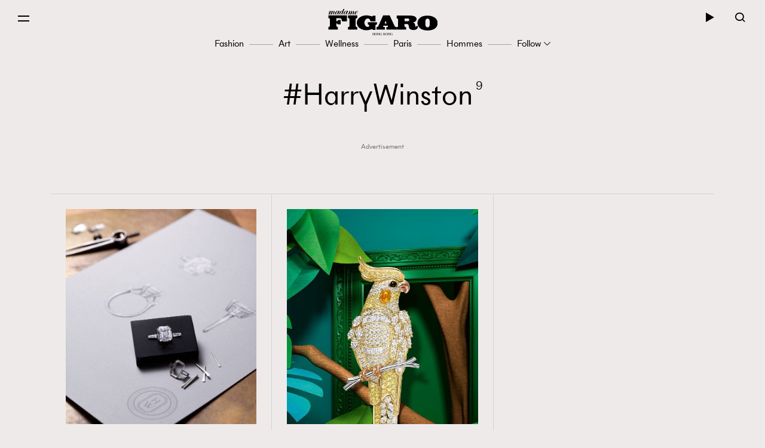

--- FILE ---
content_type: text/html; charset=UTF-8
request_url: https://www.madamefigaro.hk/tag/harry-winston/
body_size: 40755
content:

<!DOCTYPE html>
<html xmlns="http://www.w3.org/1999/xhtml" xml:lang="zh-Hant-HK" lang="zh-Hant-HK">
<head>

<meta http-equiv="content-type" content="text/html;charset=utf-8"/>
<meta name="viewport" content="width=device-width, initial-scale=1.0, maximum-scale=1.0, user-scalable=no, viewport-fit=cover">
<!--Start: Google webfonts-->
<link href="https://fonts.googleapis.com/css?family=Noto+Sans+TC&display=swap&subset=chinese-traditional" rel="stylesheet">
<link href="https://fonts.googleapis.com/css?family=Noto+Serif+TC:400,500&display=swap&subset=chinese-traditional" rel="stylesheet">

<link rel="apple-touch-icon" href="https://www.madamefigaro.hk/wp-content/themes/mftheme/assets/images/57x57.png?v=12601.3b6c2005657f1827f819d590a58b578611.0.83" sizes="57x57">
<link rel="apple-touch-icon" href="https://www.madamefigaro.hk/wp-content/themes/mftheme/assets/images/72x72.png?v=12601.3b6c2005657f1827f819d590a58b578611.0.83" sizes="72x72">
<link rel="apple-touch-icon" href="https://www.madamefigaro.hk/wp-content/themes/mftheme/assets/images/114x114.png?v=12601.3b6c2005657f1827f819d590a58b578611.0.83" sizes="114x114">

<link rel="apple-touch-icon" href="https://www.madamefigaro.hk/wp-content/themes/mftheme/assets/images/120x120.png?v=12601.3b6c2005657f1827f819d590a58b578611.0.83" sizes="120x120">
<link rel="apple-touch-icon" href="https://www.madamefigaro.hk/wp-content/themes/mftheme/assets/images/144x144.png?v=12601.3b6c2005657f1827f819d590a58b578611.0.83" sizes="144x144">

<link rel="apple-touch-icon" href="https://www.madamefigaro.hk/wp-content/themes/mftheme/assets/images/152x152.png?v=12601.3b6c2005657f1827f819d590a58b578611.0.83" sizes="152x152">
<link rel="apple-touch-icon" href="https://www.madamefigaro.hk/wp-content/themes/mftheme/assets/images/196x196.png?v=12601.3b6c2005657f1827f819d590a58b578611.0.83" sizes="196x196">
<link rel="icon" href="https://www.madamefigaro.hk/wp-content/themes/mftheme/assets/images/favicon-16x16.ico?v=12601.3b6c2005657f1827f819d590a58b578611.0.83">

<!--End: Google webfonts-->

<!-- Global site tag (gtag.js) - Google Ads: 699982940 -->
<script async src="https://www.googletagmanager.com/gtag/js?id=AW-699982940"></script>
<script>
  window.dataLayer = window.dataLayer || [];
  function gtag(){dataLayer.push(arguments);}
  gtag('js', new Date());

  gtag('config', 'AW-699982940');
</script>

<script>(function(html){html.className = html.className.replace(/\bno-js\b/,'js')})(document.documentElement);</script>

<meta http-equiv="Content-Security-Policy" content="upgrade-insecure-requests" />
<!-- This site is optimized with the Yoast WordPress SEO plugin v1.5.9 - https://yoast.com/wordpress/plugins/seo/ -->
<title>Harry Winston | Madame Figaro Hong Kong</title>
<meta name="description" content="殿堂級時尚藝文雜誌《Madame Figaro》從法國走向香港，除了旨在延續知性優雅的法式時尚，亦期望能與時下社會接軌，討論在地議題並融和各個族群聲音，重拾大眾對生活的熱愛。"/>
<link rel="canonical" href="https://www.madamefigaro.hk/tag/harry-winston/" />
<meta property="og:locale" content="en_US" />
<meta property="og:type" content="object" />
<meta property="og:title" content="Harry Winston | Madame Figaro Hong Kong" />
<meta property="og:url" content="https://www.madamefigaro.hk/tag/harry-winston/" />
<meta property="og:site_name" content="Madame Figaro Hong Kong" />
<!-- / Yoast WordPress SEO plugin. -->

<link rel='dns-prefetch' href='//www.madamefigaro.hk' />
<link rel='dns-prefetch' href='//s.w.org' />
<link rel="alternate" type="application/rss+xml" title="Madame Figaro Hong Kong &raquo; Feed" href="https://www.madamefigaro.hk/feed/" />
<link rel="alternate" type="application/rss+xml" title="Madame Figaro Hong Kong &raquo; Comments Feed" href="https://www.madamefigaro.hk/comments/feed/" />
<link rel="alternate" type="application/rss+xml" title="Madame Figaro Hong Kong &raquo; Harry Winston Tag Feed" href="https://www.madamefigaro.hk/tag/harry-winston/feed/" />
<script type="text/javascript">
    function get_cookie(name)
{
var arr,reg=new RegExp("(^| )"+name+"=([^;]*)(;|$)");
if(arr=document.cookie.match(reg))
return unescape(arr[2]);
else
return null;
}

var ABTEST ="";
var DYNAMIC_CACHE_COOKIE_FP = get_cookie("ga_fp_cookie");
var DYNAMIC_CACHE_COOKIE_UUID = get_cookie("ga_uuid_cookie");

if(typeof abtest_custom_dimension != "undefined" && abtest_custom_dimension != null && abtest_custom_dimension != ""){
     ABTEST  = abtest_custom_dimension; 
    console.log("abtest_custom_dimension:"+abtest_custom_dimension);
}
        </script>		<script type="text/javascript">
			window._wpemojiSettings = {"baseUrl":"https:\/\/s.w.org\/images\/core\/emoji\/12.0.0-1\/72x72\/","ext":".png","svgUrl":"https:\/\/s.w.org\/images\/core\/emoji\/12.0.0-1\/svg\/","svgExt":".svg","source":{"concatemoji":"https:\/\/www.madamefigaro.hk\/wp-includes\/js\/wp-emoji-release.min.js?ver=5.2.2"}};
			!function(a,b,c){function d(a,b){var c=String.fromCharCode;l.clearRect(0,0,k.width,k.height),l.fillText(c.apply(this,a),0,0);var d=k.toDataURL();l.clearRect(0,0,k.width,k.height),l.fillText(c.apply(this,b),0,0);var e=k.toDataURL();return d===e}function e(a){var b;if(!l||!l.fillText)return!1;switch(l.textBaseline="top",l.font="600 32px Arial",a){case"flag":return!(b=d([55356,56826,55356,56819],[55356,56826,8203,55356,56819]))&&(b=d([55356,57332,56128,56423,56128,56418,56128,56421,56128,56430,56128,56423,56128,56447],[55356,57332,8203,56128,56423,8203,56128,56418,8203,56128,56421,8203,56128,56430,8203,56128,56423,8203,56128,56447]),!b);case"emoji":return b=d([55357,56424,55356,57342,8205,55358,56605,8205,55357,56424,55356,57340],[55357,56424,55356,57342,8203,55358,56605,8203,55357,56424,55356,57340]),!b}return!1}function f(a){var c=b.createElement("script");c.src=a,c.defer=c.type="text/javascript",b.getElementsByTagName("head")[0].appendChild(c)}var g,h,i,j,k=b.createElement("canvas"),l=k.getContext&&k.getContext("2d");for(j=Array("flag","emoji"),c.supports={everything:!0,everythingExceptFlag:!0},i=0;i<j.length;i++)c.supports[j[i]]=e(j[i]),c.supports.everything=c.supports.everything&&c.supports[j[i]],"flag"!==j[i]&&(c.supports.everythingExceptFlag=c.supports.everythingExceptFlag&&c.supports[j[i]]);c.supports.everythingExceptFlag=c.supports.everythingExceptFlag&&!c.supports.flag,c.DOMReady=!1,c.readyCallback=function(){c.DOMReady=!0},c.supports.everything||(h=function(){c.readyCallback()},b.addEventListener?(b.addEventListener("DOMContentLoaded",h,!1),a.addEventListener("load",h,!1)):(a.attachEvent("onload",h),b.attachEvent("onreadystatechange",function(){"complete"===b.readyState&&c.readyCallback()})),g=c.source||{},g.concatemoji?f(g.concatemoji):g.wpemoji&&g.twemoji&&(f(g.twemoji),f(g.wpemoji)))}(window,document,window._wpemojiSettings);
		</script>
		<style type="text/css">
img.wp-smiley,
img.emoji {
	display: inline !important;
	border: none !important;
	box-shadow: none !important;
	height: 1em !important;
	width: 1em !important;
	margin: 0 .07em !important;
	vertical-align: -0.1em !important;
	background: none !important;
	padding: 0 !important;
}
</style>
	<link rel='stylesheet' id='wp-block-library-css'  href='https://www.madamefigaro.hk/wp-includes/css/dist/block-library/style.min.css?ver=5.2.2' type='text/css' media='all' />
<link rel='stylesheet' id='wp-block-library-theme-css'  href='https://www.madamefigaro.hk/wp-includes/css/dist/block-library/theme.min.css?ver=5.2.2' type='text/css' media='all' />
<link rel='stylesheet' id='related-post-css'  href='https://www.madamefigaro.hk/wp-content/plugins/wp-related-articles/assets/css/related-post.css?ver=1.0.09' type='text/css' media='all' />
<link rel='stylesheet' id='madamefigaro-bootstrap-min-css-css'  href='https://www.madamefigaro.hk/wp-content/themes/mftheme/assets/css/mf/bootstrap.min.css?ver=12601.3b6c2005657f1827f819d590a58b578611.0.83' type='text/css' media='all' />
<link rel='stylesheet' id='madamefigaro-madamefigarohk-custom-css-css'  href='https://www.madamefigaro.hk/wp-content/themes/mftheme/assets/css/mf/madamefigarohk.custom.css?ver=12601.3b6c2005657f1827f819d590a58b578611.0.83' type='text/css' media='all' />
<link rel='stylesheet' id='tablepress-default-css'  href='https://www.madamefigaro.hk/wp-content/plugins/tablepress/css/default.min.css?ver=1.8.2' type='text/css' media='all' />
<style id='tablepress-default-inline-css' type='text/css'>
.tablepress tfoot th,.tablepress thead th{background-color:#A16D6D}
</style>
<script type='text/javascript' src='https://www.madamefigaro.hk/wp-includes/js/jquery/jquery.js?ver=1.12.4-wp'></script>
<script type='text/javascript' src='https://www.madamefigaro.hk/wp-includes/js/jquery/jquery-migrate.min.js?ver=1.4.1'></script>
<script type='text/javascript' src='https://www.madamefigaro.hk/wp-content/plugins/google-analytics-for-wordpress-nmg-extension/js/js_cookie.js?ver=12601.3b0019d9bc76b51b9510ca0d022c3a4ab1.0.6'></script>
<script type='text/javascript'>
/* <![CDATA[ */
var gafingerprint10n = {"gafp_cookie_prefix":"ga_fp_cookie","gafp_cookie_prefix_expiry":"365","gauuid_cookie_prefix":"ga_uuid_cookie","gauuid_cookie_prefix_expiry":"3650"};
/* ]]> */
</script>
<script type='text/javascript' src='https://www.madamefigaro.hk/wp-content/plugins/google-analytics-for-wordpress-nmg-extension/js/ga_uuid.js?ver=12601.3b0019d9bc76b51b9510ca0d022c3a4ab1.0.6'></script>
<script type='text/javascript'>
/* <![CDATA[ */
var wpforms_first_post = {"first_post_id":"237503","site_url":"https:\/\/www.madamefigaro.hk","post_type":"post","wpforms_js":"https:\/\/www.madamefigaro.hk\/wp-content\/plugins\/wpforms-basic\/assets\/js\/wpforms.js?ver=a489d3ca3e9182605a7ae91134781ab71.5.9.43","site_slug":"madamefigaro","device_token":"","wpforms_file_upload":"https:\/\/www.madamefigaro.hk\/wp-content\/plugins\/wpforms-basic\/pro\/assets\/js\/wpforms-file-upload.min.js?ver=a489d3ca3e9182605a7ae91134781ab71.5.9.43"};
/* ]]> */
</script>
<script type='text/javascript' src='https://www.madamefigaro.hk/wp-content/plugins/wpforms-basic/assets/js/custom_token.js?ver=a489d3ca3e9182605a7ae91134781ab71.5.9.43'></script>
<script type='text/javascript' src='https://www.madamefigaro.hk/wp-content/plugins/wpforms-basic/assets/js/nmgone.js?ver=a489d3ca3e9182605a7ae91134781ab71.5.9.43'></script>
<script type='text/javascript' src='https://www.madamefigaro.hk/wp-content/plugins/wpforms-basic/assets/js/jquery.base64.js?ver=a489d3ca3e9182605a7ae91134781ab71.5.9.43'></script>
<script type='text/javascript' src='https://www.madamefigaro.hk/wp-content/plugins/wpforms-basic/assets/js/js_cookie.js?ver=a489d3ca3e9182605a7ae91134781ab71.5.9.43'></script>
<script type='text/javascript' src='https://www.madamefigaro.hk/wp-content/themes/mftheme/assets/js/mf/vendors/jquery-2.2.4.min.js?ver=12601.3b6c2005657f1827f819d590a58b578611.0.83'></script>
<script type='text/javascript' src='https://www.madamefigaro.hk/wp-content/plugins/nmg-lazy-load/assets/js/mobile-detect/mobile-detect.min.js?ver=fca555a25eed353cb3101de2651b6f951.6.102'></script>
<script type='text/javascript' src='https://www.madamefigaro.hk/wp-content/plugins/nmg-lazy-load/assets/js/adgpt.js?ver=fca555a25eed353cb3101de2651b6f951.6.102'></script>
<link rel='https://api.w.org/' href='https://www.madamefigaro.hk/wp-json/' />
<link rel="EditURI" type="application/rsd+xml" title="RSD" href="https://www.madamefigaro.hk/xmlrpc.php?rsd" />
<link rel="wlwmanifest" type="application/wlwmanifest+xml" href="https://www.madamefigaro.hk/wp-includes/wlwmanifest.xml" /> 
<meta name="generator" content="WordPress 5.2.2" />
<link rel='https://github.com/WP-API/WP-API' href='https://www.madamefigaro.hk/wp-json-v1' />
<style>
 						/*2021 table custom in post*/
						table {
						   width: 100%;
						}
						th,td {
						    padding: 6px;
						    padding: 0.42857rem;
						    text-align: left; 
						}
						@media screen and (min-width: 480px) {
						    th,td {
						       padding: 12px;
						       padding: 0.85714rem; 
						  	}
						}
						.tablepress_scroll_div.custom_table thead {
						    background-color: #8d8282;
						    color: #fff;
						    font-weight: bold;
						}
 					</style><style>
 					/*2021 table custom in post*/
						.tablepress_scroll_div.custom_table{
						    overflow: auto;
						    touch-action: auto;
						    overflow-anchor: none;
						}
						.tablepress_scroll_div.custom_table tbody td{font-size:16px !important;}
						.tablepress_scroll_div.custom_table tbody td a{font-size: 16px !important;}
 				</style><!-- Google Tag Manager -->
<script>(function(w,d,s,l,i){w[l]=w[l]||[];w[l].push({'gtm.start':
new Date().getTime(),event:'gtm.js'});var f=d.getElementsByTagName(s)[0],
j=d.createElement(s),dl=l!='dataLayer'?'&l='+l:'';j.async=true;j.src=
'https://www.googletagmanager.com/gtm.js?id='+i+dl;f.parentNode.insertBefore(j,f);
})(window,document,'script','dataLayer','GTM-PG8ZBTL');</script>
<!-- End Google Tag Manager -->

<!-- Google Tag Manager -->
<script>(function(w,d,s,l,i){w[l]=w[l]||[];w[l].push({'gtm.start':
new Date().getTime(),event:'gtm.js'});var f=d.getElementsByTagName(s)[0],
j=d.createElement(s),dl=l!='dataLayer'?'&l='+l:'';j.async=true;j.src=
'https://www.googletagmanager.com/gtm.js?id='+i+dl;f.parentNode.insertBefore(j,f);
})(window,document,'script','dataLayer','GTM-TL9F55MJ');</script>
<!-- End Google Tag Manager --><meta property="fb:pages" content="226764377491836" /><script>
  var scriptsLoaded = [];
  var oathPlayer, oathEvent;
  
  function getScriptOnce(url) {
    if (!scriptsLoaded.includes(url)) {
      jQuery.getScript(url);
      scriptsLoaded.push(url);
    }
  }

  /* sidebar player */
  function getPlayer(e) {
    oathPlayer = e;
    oathPlayer.addEventListener(vidible.VIDEO_DATA_LOADED, videoDataLoadedCallback)
  }
  function videoDataLoadedCallback(e) {
    oathEvent = e;
    document.querySelector("#sidebar_video .title").innerText = oathEvent.data.title;
  }

  /* inread player */
  function getInreadPlayer(e) {
    oathPlayer = e;
    oathPlayer.addEventListener(vidible.VIDEO_DATA_LOADED, inreadVideoDataLoadedCallback)
  }
  function inreadVideoDataLoadedCallback(e) {
    oathEvent = e;
    document.querySelector("#oath_inread_video .title").innerText = oathEvent.data.title;
  }

  /* default player */
  function onPlayerLoad(e) {
    oathPlayer = e;
    oathPlayer.addEventListener(vidible.PLAYER_READY, playerReadyCallback)
  }
  function playerReadyCallback(e) {
    if (typeof Waypoint !== 'undefined') {
      Waypoint.refreshAll();
    }
  }

  function isWebview() {
    var useragent = navigator.userAgent;
    var rules = ['WebView', '(iPhone|iPod|iPad)(?!.*Safari\/)', 'Android.*(wv|\.0\.0\.0)'];
    var regex = new RegExp(`(${rules.join('|')})`, 'ig');
    return Boolean(useragent.match(regex));
  }

  function isChrome() {
    var isChromium = window.chrome;
    var winNav = window.navigator;
    var vendorName = winNav.vendor;
    var isOpera = typeof window.opr !== "undefined";
    var isIEedge = winNav.userAgent.indexOf("Edge") > -1;
    var isIOSChrome = winNav.userAgent.match("CriOS");
    return isIOSChrome || (isChromium !== null && typeof isChromium !== "undefined" && vendorName === "Google Inc." && isOpera === false && isIEedge === false);
  }

  function isMobileSafari() {
    var useragent = navigator.userAgent;
    var isIOS = !!useragent.match(/iPad/i) || !!useragent.match(/iPhone/i) || !!useragent.match(/iPod/i);
    var isWebkit = !!useragent.match(/WebKit/i);
    var isMobileSafari = isIOS && isWebkit && !useragent.match(/CriOS/i);
    return isMobileSafari;
  }

  function parse_query_string(query) {
    var vars = query.split('&');
    var query_string = {};
    for (var i = 0; i < vars.length; i++) {
      var pair = vars[i].split('=');
      var key = decodeURIComponent(pair[0]);
      var value = decodeURIComponent(pair[1]);
      if (typeof query_string[key] === 'undefined') {
        query_string[key] = decodeURIComponent(value);
      } else if (typeof query_string[key] === 'string') {
        var arr = [query_string[key], decodeURIComponent(value)];
        query_string[key] = arr;
      } else {
        query_string[key].push(decodeURIComponent(value));
      }
    }
    return query_string;
  }

  function getQueryStringValueByName(name) {
    if (window.location.search.length > 0) {
      var tmp = parse_query_string(window.location.search.split('?')[1]);
      if (tmp[name] !== undefined) {
        return tmp[name];
      }
    }
  }

  function setCookie(cname, cvalue, exdays) {
    const d = new Date();
    d.setTime(d.getTime() + (exdays * 24 * 60 * 60 * 1000));
    let expires = "expires="+d.toUTCString();
    document.cookie = cname + "=" + cvalue + ";" + expires + ";path=/";
  }

  function getCookie(cname) {
    let name = cname + "=";
    let ca = document.cookie.split(';');
    for(let i = 0; i < ca.length; i++) {
      let c = ca[i];
      while (c.charAt(0) == ' ') {
        c = c.substring(1);
      }
      if (c.indexOf(name) == 0) {
        return c.substring(name.length, c.length);
      }
    }
    return "";
  }

  (function(a){(jQuery.browser=jQuery.browser||{}).mobile=/(android|bb\d+|meego).+mobile|avantgo|bada\/|blackberry|blazer|compal|elaine|fennec|hiptop|iemobile|ip(hone|od)|iris|kindle|lge |maemo|midp|mmp|mobile.+firefox|netfront|opera m(ob|in)i|palm( os)?|phone|p(ixi|re)\/|plucker|pocket|psp|series(4|6)0|symbian|treo|up\.(browser|link)|vodafone|wap|windows ce|xda|xiino/i.test(a)||/1207|6310|6590|3gso|4thp|50[1-6]i|770s|802s|a wa|abac|ac(er|oo|s\-)|ai(ko|rn)|al(av|ca|co)|amoi|an(ex|ny|yw)|aptu|ar(ch|go)|as(te|us)|attw|au(di|\-m|r |s )|avan|be(ck|ll|nq)|bi(lb|rd)|bl(ac|az)|br(e|v)w|bumb|bw\-(n|u)|c55\/|capi|ccwa|cdm\-|cell|chtm|cldc|cmd\-|co(mp|nd)|craw|da(it|ll|ng)|dbte|dc\-s|devi|dica|dmob|do(c|p)o|ds(12|\-d)|el(49|ai)|em(l2|ul)|er(ic|k0)|esl8|ez([4-7]0|os|wa|ze)|fetc|fly(\-|_)|g1 u|g560|gene|gf\-5|g\-mo|go(\.w|od)|gr(ad|un)|haie|hcit|hd\-(m|p|t)|hei\-|hi(pt|ta)|hp( i|ip)|hs\-c|ht(c(\-| |_|a|g|p|s|t)|tp)|hu(aw|tc)|i\-(20|go|ma)|i230|iac( |\-|\/)|ibro|idea|ig01|ikom|im1k|inno|ipaq|iris|ja(t|v)a|jbro|jemu|jigs|kddi|keji|kgt( |\/)|klon|kpt |kwc\-|kyo(c|k)|le(no|xi)|lg( g|\/(k|l|u)|50|54|\-[a-w])|libw|lynx|m1\-w|m3ga|m50\/|ma(te|ui|xo)|mc(01|21|ca)|m\-cr|me(rc|ri)|mi(o8|oa|ts)|mmef|mo(01|02|bi|de|do|t(\-| |o|v)|zz)|mt(50|p1|v )|mwbp|mywa|n10[0-2]|n20[2-3]|n30(0|2)|n50(0|2|5)|n7(0(0|1)|10)|ne((c|m)\-|on|tf|wf|wg|wt)|nok(6|i)|nzph|o2im|op(ti|wv)|oran|owg1|p800|pan(a|d|t)|pdxg|pg(13|\-([1-8]|c))|phil|pire|pl(ay|uc)|pn\-2|po(ck|rt|se)|prox|psio|pt\-g|qa\-a|qc(07|12|21|32|60|\-[2-7]|i\-)|qtek|r380|r600|raks|rim9|ro(ve|zo)|s55\/|sa(ge|ma|mm|ms|ny|va)|sc(01|h\-|oo|p\-)|sdk\/|se(c(\-|0|1)|47|mc|nd|ri)|sgh\-|shar|sie(\-|m)|sk\-0|sl(45|id)|sm(al|ar|b3|it|t5)|so(ft|ny)|sp(01|h\-|v\-|v )|sy(01|mb)|t2(18|50)|t6(00|10|18)|ta(gt|lk)|tcl\-|tdg\-|tel(i|m)|tim\-|t\-mo|to(pl|sh)|ts(70|m\-|m3|m5)|tx\-9|up(\.b|g1|si)|utst|v400|v750|veri|vi(rg|te)|vk(40|5[0-3]|\-v)|vm40|voda|vulc|vx(52|53|60|61|70|80|81|83|85|98)|w3c(\-| )|webc|whit|wi(g |nc|nw)|wmlb|wonu|x700|yas\-|your|zeto|zte\-/i.test(a.substr(0,4))})(navigator.userAgent||navigator.vendor||window.opera);
</script><link rel="stylesheet" type="text/css" href="//static.nmg.com.hk/ajax/libs/cookieconsent2/3.0.3/cookieconsent.min.css" />
<script src="//static.nmg.com.hk/ajax/libs/cookieconsent2/3.0.3/cookieconsent.min.js"></script>
<script>
  var hasLaw = ['AT', 'BE', 'BG', 'HR', 'CZ', 'CY', 'DK', 'EE', 'FI', 'FR', 'DE', 'EL', 'HU', 'IE', 'IT', 'LV', 'LT', 'LU', 'MT', 'NL', 'PL', 'PT', 'SK', 'SI', 'ES', 'SE', 'GB', 'UK'];

  function doCookieConsent(){
    window.cookieconsent.initialise({
      cookie: {
        name: 'cookieconsent_status',
        path: '/',
        domain: 'madamefigaro.hk',
        expiryDays: 365
      },
      content: {
        header: 'Cookies used on the website!',
        message: 'This website uses cookies to ensure your ability to provide feedback and improve our service. By using this website, you agree to our use of cookies in accordance with the terms of this policy.',
        dismiss: 'Got it!',
        allow: 'Allow cookies',
        deny: 'Decline',
        link: 'Read more',
        href: 'https://www.nmg.com.hk/en_US/nmg-cookie-policy/',
        close: '❌'
      },
      position: 'bottom',
      palette: {
        popup: {
          background: '#ebeeef',
          text: '#383838'
        },
        button: {
          background: 'transparent',
          text: '#383838',
          border: '#383838'
        }
      },
      location: false
    });
  }

  (function($){
    function handleIpCountry(ipcountry){
    let isProtectedByLaw = !(typeof ipcountry == 'undefined' || hasLaw.indexOf(ipcountry) == -1);
      $(window).trigger('country.detected', [ipcountry, isProtectedByLaw]);
      if (isProtectedByLaw) {
        doCookieConsent();
      }
    }

    window.addEventListener('load', function(){
      $(function(){
        let ipcountry = getCookie('ipcountry');
        if (ipcountry != ''){
          handleIpCountry(ipcountry);
        } else{
          $.get('https://ipcountry.nmg.com.hk/', function(data){
            if (typeof data.country != 'undefined'){
              ipcountry = data.country;
              setCookie('ipcountry', ipcountry, 365);
              handleIpCountry(ipcountry);
            }
          }, 'json');
        }
      });
    });
  })(jQuery);
</script><link rel="preconnect" href="https://tags.crwdcntrl.net">
<link rel="preconnect" href="https://bcp.crwdcntrl.net">
<link rel="dns-prefetch" href="https://tags.crwdcntrl.net">
<link rel="dns-prefetch" href="https://bcp.crwdcntrl.net">

<script>
  function callROSLotame() {
  console.log('callROSLotame');
  ! function() {
    window.googletag = window.googletag || {};
    window.googletag.cmd = window.googletag.cmd || [];
    var targetingKey = 'audiences';
    var lotameClientId = '16046';
    var audLocalStorageKey = 'lotame_' + lotameClientId + '_auds';

    // Immediately get audiences from local storage and get them loaded
    try {
      var storedAuds = window.localStorage.getItem(audLocalStorageKey) || '';

      if (storedAuds) {
        googletag.cmd.push(function() {
          window.googletag.pubads().setTargeting(targetingKey, storedAuds.split(','));
        });
      }
    } catch(e) {
    }

    // Callback when targeting audience is ready to push latest audience data
    var audienceReadyCallback = function (profile) {

      // Get audiences as an array
      var lotameAudiences = profile.getAudiences() || [];

      // Set the new target audiences for call to Google
      googletag.cmd.push(function() {
        window.googletag.pubads().setTargeting(targetingKey, lotameAudiences);
      });
    };

    // Lotame Config
    var lotameTagInput = {
        data: {
          behaviors: {"int":["madamefigaro.com : Article Tag : harry-winston"]}        },
        config: {
          clientId: Number(lotameClientId),
          audienceLocalStorage: audLocalStorageKey,
          onProfileReady: audienceReadyCallback
        }
    };

    // Lotame initialization
    var lotameConfig = lotameTagInput.config || {};
    var namespace = window['lotame_' + lotameConfig.clientId] = {};
    namespace.config = lotameConfig;
    namespace.data = lotameTagInput.data || {};
    namespace.cmd = namespace.cmd || [];

    getScriptOnce('//tags.crwdcntrl.net/lt/c/16046/lt.min.js');
  } ();
  }

  (function($){
    $.get('/country-detection.php', function(rawData){
        var isProtectedByLaw = true;
        var data = JSON.parse(rawData)
        if (typeof data.country == 'undefined'){
          isProtectedByLaw = false;
        }
        if (hasLaw.indexOf(data.country) == -1){
          isProtectedByLaw = false;
        }
        console.log(data.country);
        if (!isProtectedByLaw) {
          callROSLotame();
        }
    })
  })(jQuery);
</script>

<!-- script async src="https://tags.crwdcntrl.net/lt/c/16046/lt.min.js"></script -->
<!-- /14112232/Madamefigaro_ROS_Special1 -->
<div id='div-gpt-ad-1569492884143-0' style='width: 1px; height: 1px;'>

</div><script async src="https://securepubads.g.doubleclick.net/tag/js/gpt.js"></script>
<script>
  var isMobileBrowser = typeof jQuery.browser.mobile !== 'undefined' && jQuery.browser.mobile;

  window.googletag = window.googletag || {cmd: []};
  // function requestAds() {
  //     googletag.cmd.push(function() {
  //         console.log('requestAds');
  //         console.log(googletag.pubads().getTargeting("fr"));
  //         console.log(googletag.pubads().getTargeting("ias-kw"));
  //         //display the ads on your page. replace these
  //         // IDs with those on your page.
  //         googletag.display('div-gpt-ad-1569492884143-0');
  //         if (jQuery(window).width() < 992) { 
  //           googletag.display('div-gpt-ad-1566901802853-1');
  //           googletag.display('div-gpt-ad-1566901802853-3');
  //           googletag.display('div-gpt-ad-1566901802853-6');
  //         }else{
  //           googletag.display('div-gpt-ad-1566901802853-0');
  //           googletag.display('div-gpt-ad-1566901802853-2');
  //           googletag.display('div-gpt-ad-1566901802853-4');
  //           googletag.display('div-gpt-ad-1566901802853-5');
  //         }
  //     });
  // }
  
  // var __iasPETTimeoutRequestAds = setTimeout(requestAds, IASPET_TIMEOUT);
  // var iasDataHandler = function(adSlotData) {
  //     console.log(adSlotData);
  //       clearTimeout(__iasPETTimeoutRequestAds);
  //       __iasPET.setTargetingForGPT();
  //       googletag.cmd.push(function() {  
  //         googletag.enableServices();
  //       });
  //       requestAds();
  //   }; // make the PET request
  
  googletag.cmd.push(function() {
    

    googletag.defineSlot('/14112232/Madamefigaro_ROS_Special1', [1, 1], 'div-gpt-ad-1569492884143-0').addService(googletag.pubads());
    //if (isMobileBrowser) {
    if (jQuery(window).width() < 992) {
      googletag.defineSlot('/14112232/Madamefigaro_Listing_LREC1', [[320, 480], [300, 250]], 'div-gpt-ad-1566901802853-1').addService(googletag.pubads());
      googletag.defineSlot('/14112232/Madamefigaro_Listing_LREC2', [[320, 480], [300, 250]], 'div-gpt-ad-1566901802853-3').addService(googletag.pubads());
      googletag.defineSlot('/14112232/Madamefigaro_Listing_LREC3', [[320, 480], [300, 250]], 'div-gpt-ad-1566901802853-6').addService(googletag.pubads());
    } else {
      googletag.defineSlot('/14112232/Madamefigaro_Listing_Leaderboard1', [[970, 250], [970, 90], [728, 90]], 'div-gpt-ad-1566901802853-0').addService(googletag.pubads());
      googletag.defineSlot('/14112232/Madamefigaro_Listing_Halfpage1', [[300, 600]], 'div-gpt-ad-1566901802853-2').addService(googletag.pubads());
      googletag.defineSlot('/14112232/Madamefigaro_Listing_Leaderboard2', [[970, 250], [970, 90], [728, 90]], 'div-gpt-ad-1566901802853-4').addService(googletag.pubads());
      googletag.defineSlot('/14112232/Madamefigaro_Listing_Halfpage2', [[300, 600]], 'div-gpt-ad-1566901802853-5').addService(googletag.pubads());
    }
    googletag.pubads().setTargeting('ad_set', (Math.floor(Math.random()*6)+1).toString());
    googletag.pubads().setTargeting('categories', ["fashion"]);
    googletag.pubads().setTargeting('tags', ["harry-winston","harry-winston珠寶"]);
    //googletag.pubads().enableSingleRequest();
    googletag.pubads().enableLazyLoad({
      fetchMarginPercent: 50,  // Fetch slots within 0.5 viewport.
      renderMarginPercent: 50,  // Render slots within 0.5 viewport.
      mobileScaling: 2.0  // Double the above values on mobile.
    });

    
    // var iasPETSlots_arr =[];
    // iasPETSlots_arr.push(['/14112232/Madamefigaro_ROS_Special1', [1, 1], 'div-gpt-ad-1569492884143-0']);
    // if (jQuery(window).width() < 992) {  
    //   iasPETSlots_arr.push(['/14112232/Madamefigaro_Listing_LREC1', [[320, 480], [300, 250]], 'div-gpt-ad-1566901802853-1']);
    //   iasPETSlots_arr.push(['/14112232/Madamefigaro_Home_LREC2', [[320, 480], [300, 250]], 'div-gpt-ad-1566901802853-3']);
    //   iasPETSlots_arr.push(['/14112232/Madamefigaro_Home_LREC3', [[320, 480], [300, 250]], 'div-gpt-ad-1566901802853-6']);
    // }else{
    //   iasPETSlots_arr.push(['/14112232/Madamefigaro_Home_Leaderboard1', [[970, 250], [970, 90], [728, 90]], 'div-gpt-ad-1566901802853-0']);
    //   iasPETSlots_arr.push(['/14112232/Madamefigaro_Home_Halfpage1', [[300, 600]], 'div-gpt-ad-1566901802853-2']);
    //   iasPETSlots_arr.push(['/14112232/Madamefigaro_Home_Leaderboard2', [[970, 250], [970, 90], [728, 90]], 'div-gpt-ad-1566901802853-4']);
    //   iasPETSlots_arr.push(['/14112232/Madamefigaro_Home_Halfpage2', [[300, 600]], 'div-gpt-ad-1566901802853-5']);
    // }
    // var iasPETSlots = [];
    // for (var i = 0; i < iasPETSlots_arr.length; i++) {
    //   iasPETSlots.push({
    //             adSlotId : iasPETSlots_arr[i][2],
    //             //size: can either be a single size (for example, [728, 90])
    //             // or an array of sizes (for example, [[728, 90], [970, 90]])
    //             size : iasPETSlots_arr[i][1],
    //             adUnitPath : iasPETSlots_arr[i][0]
    //         });
    // }
    // console.log('iasPETSlots');
    // console.log(iasPETSlots);
    // __iasPET.queue.push({
    //     adSlots : iasPETSlots,
    //     dataHandler : iasDataHandler
    // });    
    googletag.enableServices();
    googletag.display('div-gpt-ad-1569492884143-0');
    if (jQuery(window).width() < 992) { 
      googletag.display('div-gpt-ad-1566901802853-1');
      googletag.display('div-gpt-ad-1566901802853-3');
      googletag.display('div-gpt-ad-1566901802853-6');
    }else{
      googletag.display('div-gpt-ad-1566901802853-0');
      googletag.display('div-gpt-ad-1566901802853-2');
      googletag.display('div-gpt-ad-1566901802853-4');
      googletag.display('div-gpt-ad-1566901802853-5');
    }
    
  });
</script><script async id="ebx" src="//applets.ebxcdn.com/ebx.js"></script>
<!--Plugin WP Missed Schedule Gold 2013.1231.2013 Active - Tag 6707293c0218e2d8b7aa38d418ffa608-->

<!-- This site is patched which an important unfixed problem since WordPress 2.5+ to 3.9+ -->

		<style type="text/css">.recentcomments a{display:inline !important;padding:0 !important;margin:0 !important;}</style>
		
<!-- Schema & Structured Data For WP v1.9.41 - -->
<script type="application/ld+json" class="saswp-schema-markup-output">
[{"@context":"https:\/\/schema.org","@type":"CollectionPage","@id":"https:\/\/www.madamefigaro.hk\/tag\/harry-winston\/#CollectionPage","headline":"Harry Winston Category","description":"","url":"https:\/\/www.madamefigaro.hk\/tag\/harry-winston\/","hasPart":[{"@type":"NewsArticle","headline":"\u7dbb\u653e\u5c6c\u65bc\u4f60\u7684\u5149\u8292\uff01\u4e0d\u518d\u4f9d\u8cf4\u4ed6\u4eba\u4f86\u5b9a\u7fa9\u81ea\u6211\u7684\u50f9\u503c\uff01HARRY WINSTON \u85c9\u7740\u7f8e\u947d\u70ba\u4eba? ...","url":"https:\/\/www.madamefigaro.hk\/fashion\/%e7%b6%bb%e6%94%be%e5%b1%ac%e6%96%bc%e4%bd%a0%e7%9a%84%e5%85%89%e8%8a%92%ef%bc%81%e4%b8%8d%e5%86%8d%e4%be%9d%e8%b3%b4%e4%bb%96%e4%ba%ba%e4%be%86%e5%ae%9a%e7%be%a9%e8%87%aa%e6%88%91%e7%9a%84%e5%83%b9-237503\/","datePublished":"2025-12-30T17:07:50+08:00","dateModified":"2025-12-31T23:04:17+08:00","mainEntityOfPage":"https:\/\/www.madamefigaro.hk\/fashion\/%e7%b6%bb%e6%94%be%e5%b1%ac%e6%96%bc%e4%bd%a0%e7%9a%84%e5%85%89%e8%8a%92%ef%bc%81%e4%b8%8d%e5%86%8d%e4%be%9d%e8%b3%b4%e4%bb%96%e4%ba%ba%e4%be%86%e5%ae%9a%e7%be%a9%e8%87%aa%e6%88%91%e7%9a%84%e5%83%b9-237503\/","author":"See So","publisher":{"type":"Organization","name":"Madame Figaro Hong Kong","logo":{"@type":"ImageObject","url":"","width":"","height":""}},"image":[{"@type":"ImageObject","@id":"https:\/\/www.madamefigaro.hk\/fashion\/%e7%b6%bb%e6%94%be%e5%b1%ac%e6%96%bc%e4%bd%a0%e7%9a%84%e5%85%89%e8%8a%92%ef%bc%81%e4%b8%8d%e5%86%8d%e4%be%9d%e8%b3%b4%e4%bb%96%e4%ba%ba%e4%be%86%e5%ae%9a%e7%be%a9%e8%87%aa%e6%88%91%e7%9a%84%e5%83%b9-237503\/#primaryimage","url":"https:\/\/imgs.madamefigaro.hk\/wp-content\/uploads\/2025\/12\/hjszmnx.jpg","width":"1200","height":"1597.5"},{"@type":"ImageObject","url":"https:\/\/imgs.madamefigaro.hk\/wp-content\/uploads\/2025\/12\/hjszmnx.jpg","width":"1200","height":"900"},{"@type":"ImageObject","url":"https:\/\/imgs.madamefigaro.hk\/wp-content\/uploads\/2025\/12\/hjszmnx.jpg","width":"1200","height":"675"},{"@type":"ImageObject","url":"https:\/\/imgs.madamefigaro.hk\/wp-content\/uploads\/2025\/12\/Making-of-a-Harry-Winston-Engagement-Ring_Original_24564-800x1065.jpg","width":"800","height":"1065"},{"@type":"ImageObject","url":"https:\/\/imgs.madamefigaro.hk\/wp-content\/uploads\/2025\/12\/%E8%9E%A2%E5%B9%95%E6%88%AA%E5%9C%96-2025-12-30-%E4%B8%8B%E5%8D%885.02.15-797x1200.png","width":"797","height":"1200"},{"@type":"ImageObject","url":"https:\/\/imgs.madamefigaro.hk\/wp-content\/uploads\/2025\/12\/%E8%9E%A2%E5%B9%95%E6%88%AA%E5%9C%96-2025-12-30-%E4%B8%8B%E5%8D%885.02.47-800x1059.png","width":"800","height":"1059"},{"@type":"ImageObject","url":"https:\/\/imgs.madamefigaro.hk\/wp-content\/uploads\/2025\/12\/%E8%9E%A2%E5%B9%95%E6%88%AA%E5%9C%96-2025-12-30-%E4%B8%8B%E5%8D%885.04.01-800x551.png","width":"800","height":"551"},{"@type":"ImageObject","url":"https:\/\/imgs.madamefigaro.hk\/wp-content\/uploads\/2025\/12\/%E8%9E%A2%E5%B9%95%E6%88%AA%E5%9C%96-2025-12-30-%E4%B8%8B%E5%8D%885.03.36-800x713.png","width":"800","height":"713"}]},{"@type":"NewsArticle","headline":"Harry Winston\u300aMarvelous Creations\u300b\u9ad8\u7d1a\u73e0\u5bf6\u7cfb\u5217\uff1a\u4e0a\u5929\u4e0b\u6d77\u7684\u63a2\u7d22\u8b5c\u5beb\u737b\u7d66\u5927\u81ea\u7136\u8b9a\u6b4c","url":"https:\/\/www.madamefigaro.hk\/fashion\/harry-winston-marvelous-creations-228820\/","datePublished":"2025-10-14T19:19:24+08:00","dateModified":"2025-10-14T19:21:16+08:00","mainEntityOfPage":"https:\/\/www.madamefigaro.hk\/fashion\/harry-winston-marvelous-creations-228820\/","author":"Maria Leung","publisher":{"type":"Organization","name":"Madame Figaro Hong Kong","logo":{"@type":"ImageObject","url":"","width":"","height":""}},"image":[{"@type":"ImageObject","@id":"https:\/\/www.madamefigaro.hk\/fashion\/harry-winston-marvelous-creations-228820\/#primaryimage","url":"https:\/\/imgs.madamefigaro.hk\/wp-content\/uploads\/2025\/12\/hjszmnx.jpg","width":"1200","height":"1597.5"},{"@type":"ImageObject","url":"https:\/\/imgs.madamefigaro.hk\/wp-content\/uploads\/2025\/12\/hjszmnx.jpg","width":"1200","height":"900"},{"@type":"ImageObject","url":"https:\/\/imgs.madamefigaro.hk\/wp-content\/uploads\/2025\/12\/hjszmnx.jpg","width":"1200","height":"675"},{"@type":"ImageObject","url":"https:\/\/imgs.madamefigaro.hk\/wp-content\/uploads\/2025\/10\/asrhaedh-800x1065.jpg","width":"800","height":"1065"},{"@type":"ImageObject","url":"https:\/\/imgs.madamefigaro.hk\/wp-content\/uploads\/2025\/10\/aershaerdh-800x1065.jpg","width":"800","height":"1065"},{"@type":"ImageObject","url":"https:\/\/imgs.madamefigaro.hk\/wp-content\/uploads\/2025\/10\/arhstrz-800x1065.jpg","width":"800","height":"1065"},{"@type":"ImageObject","url":"https:\/\/imgs.madamefigaro.hk\/wp-content\/uploads\/2025\/10\/aerdjhaezdrhf-800x1122.jpg","width":"800","height":"1122"}]},{"@type":"NewsArticle","headline":"\u86c7\u5e74\u751f\u8096\u7d00\u5ff5\u9336","url":"https:\/\/www.madamefigaro.hk\/fashion\/%e8%9b%87%e5%b9%b4-%e7%94%9f%e8%82%96%e7%b4%80%e5%bf%b5%e9%8c%b6-%e6%89%8b%e9%8c%b6-213931\/","datePublished":"2025-02-12T18:17:38+08:00","dateModified":"2025-02-12T18:21:55+08:00","mainEntityOfPage":"https:\/\/www.madamefigaro.hk\/fashion\/%e8%9b%87%e5%b9%b4-%e7%94%9f%e8%82%96%e7%b4%80%e5%bf%b5%e9%8c%b6-%e6%89%8b%e9%8c%b6-213931\/","author":"Maria Leung","publisher":{"type":"Organization","name":"Madame Figaro Hong Kong","logo":{"@type":"ImageObject","url":"","width":"","height":""}},"image":[{"@type":"ImageObject","@id":"https:\/\/www.madamefigaro.hk\/fashion\/%e8%9b%87%e5%b9%b4-%e7%94%9f%e8%82%96%e7%b4%80%e5%bf%b5%e9%8c%b6-%e6%89%8b%e9%8c%b6-213931\/#primaryimage","url":"https:\/\/imgs.madamefigaro.hk\/wp-content\/uploads\/2025\/12\/hjszmnx.jpg","width":"1200","height":"1597.5"},{"@type":"ImageObject","url":"https:\/\/imgs.madamefigaro.hk\/wp-content\/uploads\/2025\/12\/hjszmnx.jpg","width":"1200","height":"900"},{"@type":"ImageObject","url":"https:\/\/imgs.madamefigaro.hk\/wp-content\/uploads\/2025\/12\/hjszmnx.jpg","width":"1200","height":"675"},{"@type":"ImageObject","url":"https:\/\/imgs.madamefigaro.hk\/wp-content\/uploads\/2025\/02\/WhatsApp-Image-2025-02-12-at-14.49.14-800x1200.jpeg","width":"800","height":"1200"},{"@type":"ImageObject","url":"https:\/\/imgs.madamefigaro.hk\/wp-content\/uploads\/2025\/02\/WhatsApp-Image-2025-02-12-at-14.52.10-800x1000.jpeg","width":"800","height":"1000"},{"@type":"ImageObject","url":"https:\/\/imgs.madamefigaro.hk\/wp-content\/uploads\/2025\/02\/WhatsApp-Image-2025-02-12-at-14.51.00-800x1000.jpeg","width":"800","height":"1000"},{"@type":"ImageObject","url":"https:\/\/imgs.madamefigaro.hk\/wp-content\/uploads\/2025\/02\/WhatsApp-Image-2025-02-12-at-14.46.49-800x650.jpeg","width":"800","height":"650"},{"@type":"ImageObject","url":"https:\/\/imgs.madamefigaro.hk\/wp-content\/uploads\/2025\/02\/WhatsApp-Image-2025-02-12-at-14.51.22-800x1000.jpeg","width":"800","height":"1000"},{"@type":"ImageObject","url":"https:\/\/imgs.madamefigaro.hk\/wp-content\/uploads\/2025\/02\/WhatsApp-Image-2025-02-12-at-14.51.11-800x1000.jpeg","width":"800","height":"1000"},{"@type":"ImageObject","url":"https:\/\/imgs.madamefigaro.hk\/wp-content\/uploads\/2025\/02\/WhatsApp-Image-2025-02-12-at-14.51.57-800x800.jpeg","width":"800","height":"800"},{"@type":"ImageObject","url":"https:\/\/imgs.madamefigaro.hk\/wp-content\/uploads\/2025\/02\/WhatsApp-Image-2025-02-12-at-14.51.38-800x800.jpeg","width":"800","height":"800"},{"@type":"ImageObject","url":"https:\/\/imgs.madamefigaro.hk\/wp-content\/uploads\/2025\/02\/Video-Stills-1-675x1200.jpg","width":"675","height":"1200"},{"@type":"ImageObject","url":"https:\/\/imgs.madamefigaro.hk\/wp-content\/uploads\/2025\/02\/37_7145BR159WU06_lifestyle_Low_resolution__72_dpi___JPG__16200-800x533.jpg","width":"800","height":"533"},{"@type":"ImageObject","url":"https:\/\/imgs.madamefigaro.hk\/wp-content\/uploads\/2025\/02\/WhatsApp-Image-2025-02-12-at-14.46.00-800x1132.jpeg","width":"800","height":"1132"},{"@type":"ImageObject","url":"https:\/\/imgs.madamefigaro.hk\/wp-content\/uploads\/2025\/02\/WhatsApp-Image-2025-02-12-at-14.52.36-654x1200.jpeg","width":"654","height":"1200"},{"@type":"ImageObject","url":"https:\/\/imgs.madamefigaro.hk\/wp-content\/uploads\/2025\/02\/WhatsApp-Image-2025-02-12-at-14.52.25-800x800.jpeg","width":"800","height":"800"},{"@type":"ImageObject","url":"https:\/\/imgs.madamefigaro.hk\/wp-content\/uploads\/2025\/02\/MMTAHM36RR002_RGB-777x1200.jpg","width":"777","height":"1200"},{"@type":"ImageObject","url":"https:\/\/imgs.madamefigaro.hk\/wp-content\/uploads\/2025\/02\/WhatsApp-Image-2025-02-12-at-14.53.05-800x800.jpeg","width":"800","height":"800"},{"@type":"ImageObject","url":"https:\/\/imgs.madamefigaro.hk\/wp-content\/uploads\/2025\/02\/JAQUET-DROZ-OPHIDIAN-HOUR-AMBIANCE-DUO-800x609.jpg","width":"800","height":"609"}]},{"@type":"NewsArticle","headline":"\u76e4\u9ede18\u6b3e\u9f8d\u5e74\u751f\u8096\u8155\u9336 \u2502 \u85dd\u8853\u5bb6\u52a0\u6301\u5177\u6536\u85cf\u50f9\u503c","url":"https:\/\/www.madamefigaro.hk\/article\/%e9%be%8d%e5%b9%b4%e7%94%9f%e8%82%96%e8%85%95%e9%8c%b6-%e9%99%80%e9%a3%9b%e8%bc%aa-%e6%89%8b%e9%8c%b6-168775\/","datePublished":"2024-02-07T19:36:50+08:00","dateModified":"2024-02-07T19:37:41+08:00","mainEntityOfPage":"https:\/\/www.madamefigaro.hk\/article\/%e9%be%8d%e5%b9%b4%e7%94%9f%e8%82%96%e8%85%95%e9%8c%b6-%e9%99%80%e9%a3%9b%e8%bc%aa-%e6%89%8b%e9%8c%b6-168775\/","author":"Maria Leung","publisher":{"type":"Organization","name":"Madame Figaro Hong Kong","logo":{"@type":"ImageObject","url":"","width":"","height":""}},"image":[{"@type":"ImageObject","@id":"https:\/\/www.madamefigaro.hk\/article\/%e9%be%8d%e5%b9%b4%e7%94%9f%e8%82%96%e8%85%95%e9%8c%b6-%e9%99%80%e9%a3%9b%e8%bc%aa-%e6%89%8b%e9%8c%b6-168775\/#primaryimage","url":"https:\/\/imgs.madamefigaro.hk\/wp-content\/uploads\/2025\/12\/hjszmnx.jpg","width":"1200","height":"1597.5"},{"@type":"ImageObject","url":"https:\/\/imgs.madamefigaro.hk\/wp-content\/uploads\/2025\/12\/hjszmnx.jpg","width":"1200","height":"900"},{"@type":"ImageObject","url":"https:\/\/imgs.madamefigaro.hk\/wp-content\/uploads\/2025\/12\/hjszmnx.jpg","width":"1200","height":"675"},{"@type":"ImageObject","url":"https:\/\/imgs.madamefigaro.hk\/wp-content\/uploads\/2024\/02\/WhatsApp-Image-2024-02-07-at-16.05.40.jpeg","width":1000,"height":600},{"@type":"ImageObject","url":"https:\/\/imgs.madamefigaro.hk\/wp-content\/uploads\/2024\/02\/161902-5079_L.U.C-XP-Urushi-Year-of-the-Dragon_Making-of-15.jpg","width":1000,"height":600},{"@type":"ImageObject","url":"https:\/\/imgs.madamefigaro.hk\/wp-content\/uploads\/2024\/02\/WhatsApp-Image-2024-02-07-at-16.05.40-3.jpeg","width":1000,"height":600},{"@type":"ImageObject","url":"https:\/\/imgs.madamefigaro.hk\/wp-content\/uploads\/2024\/02\/WhatsApp-Image-2024-02-07-at-16.05.40-4.jpeg","width":1000,"height":600},{"@type":"ImageObject","url":"https:\/\/imgs.madamefigaro.hk\/wp-content\/uploads\/2024\/02\/J0327370021-DRAGON-AUTOMATON-SAPPHIRE-LAPIS-LAZULI-AMBIANCE.jpg","width":1000,"height":600},{"@type":"ImageObject","url":"https:\/\/imgs.madamefigaro.hk\/wp-content\/uploads\/2024\/02\/WhatsApp-Image-2024-02-07-at-16.08.44.jpeg","width":1000,"height":600},{"@type":"ImageObject","url":"https:\/\/imgs.madamefigaro.hk\/wp-content\/uploads\/2024\/02\/WhatsApp-Image-2024-02-07-at-16.05.12-3.jpeg","width":1000,"height":600},{"@type":"ImageObject","url":"https:\/\/imgs.madamefigaro.hk\/wp-content\/uploads\/2024\/02\/WhatsApp-Image-2024-02-07-at-16.05.12-4.jpeg","width":1000,"height":600},{"@type":"ImageObject","url":"https:\/\/imgs.madamefigaro.hk\/wp-content\/uploads\/2024\/02\/WhatsApp-Image-2024-02-07-at-16.05.40-5.jpeg","width":1000,"height":600},{"@type":"ImageObject","url":"https:\/\/imgs.madamefigaro.hk\/wp-content\/uploads\/2024\/02\/IW371629_mood_2_new_small.jpg","width":1000,"height":600},{"@type":"ImageObject","url":"https:\/\/imgs.madamefigaro.hk\/wp-content\/uploads\/2024\/02\/WhatsApp-Image-2024-02-07-at-16.06.14.jpeg","width":1000,"height":600},{"@type":"ImageObject","url":"https:\/\/imgs.madamefigaro.hk\/wp-content\/uploads\/2024\/02\/WhatsApp-Image-2024-02-07-at-16.05.12.jpeg","width":1000,"height":600},{"@type":"ImageObject","url":"https:\/\/imgs.madamefigaro.hk\/wp-content\/uploads\/2024\/02\/WhatsApp-Image-2024-02-07-at-16.05.12-1.jpeg","width":1000,"height":600},{"@type":"ImageObject","url":"https:\/\/imgs.madamefigaro.hk\/wp-content\/uploads\/2024\/02\/WhatsApp-Image-2024-02-07-at-16.05.12-2.jpeg","width":1000,"height":600},{"@type":"ImageObject","url":"https:\/\/imgs.madamefigaro.hk\/wp-content\/uploads\/2024\/02\/WhatsApp-Image-2024-02-07-at-16.05.40-1.jpeg","width":1000,"height":600},{"@type":"ImageObject","url":"https:\/\/imgs.madamefigaro.hk\/wp-content\/uploads\/2024\/02\/WhatsApp-Image-2024-02-07-at-16.05.40-2.jpeg","width":1000,"height":600},{"@type":"ImageObject","url":"https:\/\/imgs.madamefigaro.hk\/wp-content\/uploads\/2024\/02\/unnamed.jpg","width":1000,"height":600},{"@type":"ImageObject","url":"https:\/\/imgs.madamefigaro.hk\/wp-content\/uploads\/2024\/02\/batch-54_ryoko_3.jpg","width":1000,"height":600},{"@type":"ImageObject","url":"https:\/\/imgs.madamefigaro.hk\/wp-content\/uploads\/2024\/02\/Harry-Winston_Year-of-Dragon-Watch_1.jpg","width":1000,"height":600},{"@type":"ImageObject","url":"https:\/\/imgs.madamefigaro.hk\/wp-content\/uploads\/2024\/02\/WhatsApp-Image-2024-02-07-at-16.08.44-1.jpeg","width":1000,"height":600},{"@type":"ImageObject","url":"https:\/\/imgs.madamefigaro.hk\/wp-content\/uploads\/2024\/02\/WhatsApp-Image-2024-02-07-at-16.06.14-1.jpeg","width":1000,"height":600},{"@type":"ImageObject","url":"https:\/\/imgs.madamefigaro.hk\/wp-content\/uploads\/2024\/02\/WhatsApp-Image-2024-02-07-at-16.06.14-2.jpeg","width":1000,"height":600},{"@type":"ImageObject","url":"https:\/\/imgs.madamefigaro.hk\/wp-content\/uploads\/2024\/02\/lo.jpg","width":1000,"height":600},{"@type":"ImageObject","url":"https:\/\/imgs.madamefigaro.hk\/wp-content\/uploads\/2024\/02\/long.jpg","width":1000,"height":600},{"@type":"ImageObject","url":"https:\/\/imgs.madamefigaro.hk\/wp-content\/uploads\/2024\/02\/14807.jpg","width":1000,"height":600}]},{"@type":"NewsArticle","headline":"2023\u91d1\u50cf\u734e\u6642\u5c1a\u9ede\u8a55\uff1aSammi\u5168\u9ed1\u9732\u80cc\u665a\u88dd\uff1bAngelal\u751c\u7f8e\u534a\u900f\u8996\u88d9 \u54ea\u4f4d\u5973\u661f\u9020\u578b\u8b93\u4f60? ...","url":"https:\/\/www.madamefigaro.hk\/fashion\/2023%e9%87%91%e5%83%8f%e7%8d%8e-%e5%a5%b3%e6%98%9f%e9%80%a0%e5%9e%8b-%e9%87%91%e5%83%8f%e7%8d%8e%e5%bd%b1%e5%90%8e-sammi-%e9%84%ad%e7%a7%80%e6%96%87-136421\/","datePublished":"2023-04-17T19:28:31+08:00","dateModified":"2023-04-17T22:09:06+08:00","mainEntityOfPage":"https:\/\/www.madamefigaro.hk\/fashion\/2023%e9%87%91%e5%83%8f%e7%8d%8e-%e5%a5%b3%e6%98%9f%e9%80%a0%e5%9e%8b-%e9%87%91%e5%83%8f%e7%8d%8e%e5%bd%b1%e5%90%8e-sammi-%e9%84%ad%e7%a7%80%e6%96%87-136421\/","author":"Wing Yin Molly Chan","publisher":{"type":"Organization","name":"Madame Figaro Hong Kong","logo":{"@type":"ImageObject","url":"","width":"","height":""}},"image":[{"@type":"ImageObject","@id":"https:\/\/www.madamefigaro.hk\/fashion\/2023%e9%87%91%e5%83%8f%e7%8d%8e-%e5%a5%b3%e6%98%9f%e9%80%a0%e5%9e%8b-%e9%87%91%e5%83%8f%e7%8d%8e%e5%bd%b1%e5%90%8e-sammi-%e9%84%ad%e7%a7%80%e6%96%87-136421\/#primaryimage","url":"https:\/\/imgs.madamefigaro.hk\/wp-content\/uploads\/2025\/12\/hjszmnx.jpg","width":"1200","height":"1597.5"},{"@type":"ImageObject","url":"https:\/\/imgs.madamefigaro.hk\/wp-content\/uploads\/2025\/12\/hjszmnx.jpg","width":"1200","height":"900"},{"@type":"ImageObject","url":"https:\/\/imgs.madamefigaro.hk\/wp-content\/uploads\/2025\/12\/hjszmnx.jpg","width":"1200","height":"675"},{"@type":"ImageObject","url":"https:\/\/imgs.madamefigaro.hk\/wp-content\/uploads\/2023\/04\/WhatsApp-Image-2023-04-16-at-20.11.18-800x533.jpeg","width":"800","height":"533"},{"@type":"ImageObject","url":"https:\/\/imgs.madamefigaro.hk\/wp-content\/uploads\/2023\/04\/WhatsApp-Image-2023-04-16-at-20.11.18-1-800x1145.jpeg","width":"800","height":"1145"},{"@type":"ImageObject","url":"https:\/\/imgs.madamefigaro.hk\/wp-content\/uploads\/2023\/04\/WhatsApp-Image-2023-04-17-at-18.33.41.jpeg","width":1000,"height":600},{"@type":"ImageObject","url":"https:\/\/imgs.madamefigaro.hk\/wp-content\/uploads\/2023\/04\/unnamed54545561511213-1.jpg","width":1000,"height":600},{"@type":"ImageObject","url":"https:\/\/imgs.madamefigaro.hk\/wp-content\/uploads\/2023\/04\/Michelle-Yeoh-in-Cartier-High-Jewellery-800x1200.jpg","width":"800","height":"1200"},{"@type":"ImageObject","url":"https:\/\/imgs.madamefigaro.hk\/wp-content\/uploads\/2023\/04\/%E8%9E%A2%E5%B9%95%E6%88%AA%E5%9C%96-2023-04-17-%E4%B8%8B%E5%8D%885.17.08.png","width":1000,"height":600},{"@type":"ImageObject","url":"https:\/\/imgs.madamefigaro.hk\/wp-content\/uploads\/2023\/04\/unknown_341560912_613080010772740_4293120005649516200_n-800x800.jpg","width":"800","height":"800"},{"@type":"ImageObject","url":"https:\/\/imgs.madamefigaro.hk\/wp-content\/uploads\/2023\/04\/%E6%A2%81%E8%A9%A0%E7%90%AA_3-800x1200.jpg","width":"800","height":"1200"},{"@type":"ImageObject","url":"https:\/\/imgs.madamefigaro.hk\/wp-content\/uploads\/2023\/04\/unname45684635315135d-5.jpg","width":1000,"height":600},{"@type":"ImageObject","url":"https:\/\/imgs.madamefigaro.hk\/wp-content\/uploads\/2023\/04\/OMEGA_Louise-Wong_HKFA_2.jpg","width":1000,"height":600},{"@type":"ImageObject","url":"https:\/\/imgs.madamefigaro.hk\/wp-content\/uploads\/2023\/04\/OMEGA_Louise-Wong_HKFA_1.jpg","width":1000,"height":600},{"@type":"ImageObject","url":"https:\/\/imgs.madamefigaro.hk\/wp-content\/uploads\/2023\/04\/Louisa-So-1-800x1200.jpg","width":"800","height":"1200"},{"@type":"ImageObject","url":"https:\/\/imgs.madamefigaro.hk\/wp-content\/uploads\/2023\/04\/%E8%9E%A2%E5%B9%95%E6%88%AA%E5%9C%96-2023-04-17-%E4%B8%8B%E5%8D%885.14.43.png","width":1000,"height":600},{"@type":"ImageObject","url":"https:\/\/imgs.madamefigaro.hk\/wp-content\/uploads\/2023\/04\/unnam564156351351ed-4.jpg","width":1000,"height":600},{"@type":"ImageObject","url":"https:\/\/imgs.madamefigaro.hk\/wp-content\/uploads\/2023\/04\/%E8%9E%A2%E5%B9%95%E6%88%AA%E5%9C%96-2023-04-17-%E4%B8%8B%E5%8D%885.15.02.png","width":1000,"height":600},{"@type":"ImageObject","url":"https:\/\/imgs.madamefigaro.hk\/wp-content\/uploads\/2023\/04\/unnam4515351315ed-3.jpg","width":1000,"height":600},{"@type":"ImageObject","url":"https:\/\/imgs.madamefigaro.hk\/wp-content\/uploads\/2023\/04\/%E8%9E%A2%E5%B9%95%E6%88%AA%E5%9C%96-2023-04-17-%E4%B8%8B%E5%8D%885.11.36.png","width":1000,"height":600},{"@type":"ImageObject","url":"https:\/\/imgs.madamefigaro.hk\/wp-content\/uploads\/2023\/04\/unn45656351351315135amed-2.jpg","width":1000,"height":600}]},{"@type":"NewsArticle","headline":"2023\u5154\u5e74\u751f\u8096\u624b\u9336\u6436\u9598\u51fa\u7c60 \u2502 Dior\u4f2f\u7235\u6c5f\u8a69\u4e39\u9813\u9650\u5b9a\u6b3e\u96a8\u6642\u5347\u503c","url":"https:\/\/www.madamefigaro.hk\/article\/2023%e5%85%94%e5%b9%b4%e7%94%9f%e8%82%96%e6%89%8b%e9%8c%b6%e6%90%b6%e9%96%98%e5%87%ba%e7%b1%a0-%e2%94%82-dior%e4%bc%af%e7%88%b5%e6%b1%9f%e8%a9%a9%e4%b8%b9%e9%a0%93%e9%99%90%e5%ae%9a%e6%ac%be%e9%9a%a8-122780\/","datePublished":"2023-01-26T17:53:12+08:00","dateModified":"2023-01-28T13:20:52+08:00","mainEntityOfPage":"https:\/\/www.madamefigaro.hk\/article\/2023%e5%85%94%e5%b9%b4%e7%94%9f%e8%82%96%e6%89%8b%e9%8c%b6%e6%90%b6%e9%96%98%e5%87%ba%e7%b1%a0-%e2%94%82-dior%e4%bc%af%e7%88%b5%e6%b1%9f%e8%a9%a9%e4%b8%b9%e9%a0%93%e9%99%90%e5%ae%9a%e6%ac%be%e9%9a%a8-122780\/","author":"Maria Leung","publisher":{"type":"Organization","name":"Madame Figaro Hong Kong","logo":{"@type":"ImageObject","url":"","width":"","height":""}},"image":[{"@type":"ImageObject","@id":"https:\/\/www.madamefigaro.hk\/article\/2023%e5%85%94%e5%b9%b4%e7%94%9f%e8%82%96%e6%89%8b%e9%8c%b6%e6%90%b6%e9%96%98%e5%87%ba%e7%b1%a0-%e2%94%82-dior%e4%bc%af%e7%88%b5%e6%b1%9f%e8%a9%a9%e4%b8%b9%e9%a0%93%e9%99%90%e5%ae%9a%e6%ac%be%e9%9a%a8-122780\/#primaryimage","url":"https:\/\/imgs.madamefigaro.hk\/wp-content\/uploads\/2025\/12\/hjszmnx.jpg","width":"1200","height":"1597.5"},{"@type":"ImageObject","url":"https:\/\/imgs.madamefigaro.hk\/wp-content\/uploads\/2025\/12\/hjszmnx.jpg","width":"1200","height":"900"},{"@type":"ImageObject","url":"https:\/\/imgs.madamefigaro.hk\/wp-content\/uploads\/2025\/12\/hjszmnx.jpg","width":"1200","height":"675"},{"@type":"ImageObject","url":"https:\/\/imgs.madamefigaro.hk\/wp-content\/uploads\/2023\/01\/1.kyo1122_1-800x800.jpg","width":"800","height":"800"},{"@type":"ImageObject","url":"https:\/\/imgs.madamefigaro.hk\/wp-content\/uploads\/2023\/01\/d215d950f789e9f8e44d5ae8efd0889f.jpg","width":1000,"height":600},{"@type":"ImageObject","url":"https:\/\/imgs.madamefigaro.hk\/wp-content\/uploads\/2023\/01\/WhatsApp-Image-2023-01-19-at-23.13.33-1-800x800.jpeg","width":"800","height":"800"},{"@type":"ImageObject","url":"https:\/\/imgs.madamefigaro.hk\/wp-content\/uploads\/2023\/01\/a867d50c-cc9f-422e-a2c9-17620733d7df-800x566.jpg","width":"800","height":"566"},{"@type":"ImageObject","url":"https:\/\/imgs.madamefigaro.hk\/wp-content\/uploads\/2023\/01\/aa0be297-4e45-4a92-aa7d-82b61445a4cb-800x640.jpg","width":"800","height":"640"},{"@type":"ImageObject","url":"https:\/\/imgs.madamefigaro.hk\/wp-content\/uploads\/2023\/01\/-2023-01-26-%E4%B8%8B%E5%8D%881.41.32.png","width":1000,"height":600},{"@type":"ImageObject","url":"https:\/\/imgs.madamefigaro.hk\/wp-content\/uploads\/2023\/01\/-2023-01-26-%E4%B8%8B%E5%8D%881.41.47.png","width":1000,"height":600},{"@type":"ImageObject","url":"https:\/\/imgs.madamefigaro.hk\/wp-content\/uploads\/2023\/01\/5e204e4a-dbe1-4690-947c-b115863ce8ee-800x1132.jpg","width":"800","height":"1132"},{"@type":"ImageObject","url":"https:\/\/imgs.madamefigaro.hk\/wp-content\/uploads\/2023\/01\/VC-800x597.jpg","width":"800","height":"597"},{"@type":"ImageObject","url":"https:\/\/imgs.madamefigaro.hk\/wp-content\/uploads\/2023\/01\/7132dbcb-b73f-48fb-8842-849f87ad5687-800x1120.jpg","width":"800","height":"1120"},{"@type":"ImageObject","url":"https:\/\/imgs.madamefigaro.hk\/wp-content\/uploads\/2023\/01\/PRNAHM36RR034_Creative_LR.jpg","width":1000,"height":600},{"@type":"ImageObject","url":"https:\/\/imgs.madamefigaro.hk\/wp-content\/uploads\/2023\/01\/4d38cf7c-a3a3-4626-9613-83f7534203c3-1-800x450.jpg","width":"800","height":"450"},{"@type":"ImageObject","url":"https:\/\/imgs.madamefigaro.hk\/wp-content\/uploads\/2023\/01\/Ulysse-Nardin-8152-111LE-9E-RABBIT_1A-800x1157.jpg","width":"800","height":"1157"},{"@type":"ImageObject","url":"https:\/\/imgs.madamefigaro.hk\/wp-content\/uploads\/2023\/01\/Classique_9075___04_Low_resolution__72_dpi___JPG__13217-800x533.jpg","width":"800","height":"533"},{"@type":"ImageObject","url":"https:\/\/imgs.madamefigaro.hk\/wp-content\/uploads\/2023\/01\/Riviera-CNY-FY23-10719-Rubber-HT-HD-Style-A_2401033-800x1100.jpg","width":"800","height":"1100"},{"@type":"ImageObject","url":"https:\/\/imgs.madamefigaro.hk\/wp-content\/uploads\/2023\/01\/Riviera-CNY-FY23-10719-Rubber-DOS_2401032-800x1100.jpg","width":"800","height":"1100"},{"@type":"ImageObject","url":"https:\/\/imgs.madamefigaro.hk\/wp-content\/uploads\/2023\/01\/WhatsApp-Image-2023-01-26-at-13.44.51-1-800x946.jpeg","width":"800","height":"946"},{"@type":"ImageObject","url":"https:\/\/imgs.madamefigaro.hk\/wp-content\/uploads\/2023\/01\/TAG-Heuer-Carrera-Chronograph-Year-of-the-Rabbit_5.png","width":1000,"height":600},{"@type":"ImageObject","url":"https:\/\/imgs.madamefigaro.hk\/wp-content\/uploads\/2023\/01\/TAG-Heuer-Carrera-Chronograph-Year-of-the-Rabbit_6.png","width":1000,"height":600}]},{"@type":"NewsArticle","headline":"\u6bcf\u9022\u4f73\u7bc0\u500d\u601d\u89aa\uff0c\u5982\u679c\u5abd\u5abd\u4ecd\u5728\u751f\uff0c\u6211\u6703\u9001\u5979\u4e00\u679a\u947d\u77f3\u9336","url":"https:\/\/www.madamefigaro.hk\/fashion\/%e9%91%bd%e7%9f%b3%e9%8c%b6-%e5%aa%bd%e5%aa%bd-%e7%a6%ae%e7%89%a9-86784\/","datePublished":"2022-03-09T18:31:49+08:00","dateModified":"2022-04-14T19:39:17+08:00","mainEntityOfPage":"https:\/\/www.madamefigaro.hk\/fashion\/%e9%91%bd%e7%9f%b3%e9%8c%b6-%e5%aa%bd%e5%aa%bd-%e7%a6%ae%e7%89%a9-86784\/","author":"Maria Leung","publisher":{"type":"Organization","name":"Madame Figaro Hong Kong","logo":{"@type":"ImageObject","url":"","width":"","height":""}},"image":[{"@type":"ImageObject","@id":"https:\/\/www.madamefigaro.hk\/fashion\/%e9%91%bd%e7%9f%b3%e9%8c%b6-%e5%aa%bd%e5%aa%bd-%e7%a6%ae%e7%89%a9-86784\/#primaryimage","url":"https:\/\/imgs.madamefigaro.hk\/wp-content\/uploads\/2025\/12\/hjszmnx.jpg","width":"1200","height":"1597.5"},{"@type":"ImageObject","url":"https:\/\/imgs.madamefigaro.hk\/wp-content\/uploads\/2025\/12\/hjszmnx.jpg","width":"1200","height":"900"},{"@type":"ImageObject","url":"https:\/\/imgs.madamefigaro.hk\/wp-content\/uploads\/2025\/12\/hjszmnx.jpg","width":"1200","height":"675"},{"@type":"ImageObject","url":"https:\/\/imgs.madamefigaro.hk\/wp-content\/uploads\/2022\/03\/10-800x533.jpg","width":"800","height":"533"},{"@type":"ImageObject","url":"https:\/\/imgs.madamefigaro.hk\/wp-content\/uploads\/2022\/03\/11-800x533.jpg","width":"800","height":"533"},{"@type":"ImageObject","url":"https:\/\/imgs.madamefigaro.hk\/wp-content\/uploads\/2022\/03\/1-1-min-800x1000.jpg","width":"800","height":"1000"},{"@type":"ImageObject","url":"https:\/\/imgs.madamefigaro.hk\/wp-content\/uploads\/2022\/03\/4-1-719x1200.jpg","width":"719","height":"1200"},{"@type":"ImageObject","url":"https:\/\/imgs.madamefigaro.hk\/wp-content\/uploads\/2022\/03\/5-1.jpg","width":1000,"height":600},{"@type":"ImageObject","url":"https:\/\/imgs.madamefigaro.hk\/wp-content\/uploads\/2022\/03\/2-1-800x591.jpg","width":"800","height":"591"},{"@type":"ImageObject","url":"https:\/\/imgs.madamefigaro.hk\/wp-content\/uploads\/2022\/03\/3-1-800x486.jpg","width":"800","height":"486"},{"@type":"ImageObject","url":"https:\/\/imgs.madamefigaro.hk\/wp-content\/uploads\/2022\/03\/6-min-800x1142.png","width":"800","height":"1142"},{"@type":"ImageObject","url":"https:\/\/imgs.madamefigaro.hk\/wp-content\/uploads\/2022\/03\/7-1-min-800x533.jpg","width":"800","height":"533"},{"@type":"ImageObject","url":"https:\/\/imgs.madamefigaro.hk\/wp-content\/uploads\/2022\/03\/8-1-800x1131.jpg","width":"800","height":"1131"},{"@type":"ImageObject","url":"https:\/\/imgs.madamefigaro.hk\/wp-content\/uploads\/2022\/03\/9-2-800x624.jpg","width":"800","height":"624"}]},{"@type":"NewsArticle","headline":"\u300c\u947d\u77f3\u4e4b\u738b\u300d\u5982\u4f55\u4ee4\u947d\u77f3\u66f4\u9583\u8000\uff1f \u8a8d\u8b58Harry Winston\u50b3\u5947\u300c\u9326\u7c07\u9472\u5d4c\u300d\u5de5\u85dd","url":"https:\/\/www.madamefigaro.hk\/art\/harry-winston-%e9%8c%a6%e7%b0%87%e9%91%b2%e5%b5%8c-%e9%91%bd%e7%9f%b3%e4%b9%8b%e7%8e%8b-72758\/","datePublished":"2021-11-22T13:09:40+08:00","dateModified":"2021-11-23T18:09:20+08:00","mainEntityOfPage":"https:\/\/www.madamefigaro.hk\/art\/harry-winston-%e9%8c%a6%e7%b0%87%e9%91%b2%e5%b5%8c-%e9%91%bd%e7%9f%b3%e4%b9%8b%e7%8e%8b-72758\/","author":"\u68b5\u897f ","publisher":{"type":"Organization","name":"Madame Figaro Hong Kong","logo":{"@type":"ImageObject","url":"","width":"","height":""}},"image":[{"@type":"ImageObject","@id":"https:\/\/www.madamefigaro.hk\/art\/harry-winston-%e9%8c%a6%e7%b0%87%e9%91%b2%e5%b5%8c-%e9%91%bd%e7%9f%b3%e4%b9%8b%e7%8e%8b-72758\/#primaryimage","url":"https:\/\/imgs.madamefigaro.hk\/wp-content\/uploads\/2025\/12\/hjszmnx.jpg","width":"1200","height":"1597.5"},{"@type":"ImageObject","url":"https:\/\/imgs.madamefigaro.hk\/wp-content\/uploads\/2025\/12\/hjszmnx.jpg","width":"1200","height":"900"},{"@type":"ImageObject","url":"https:\/\/imgs.madamefigaro.hk\/wp-content\/uploads\/2025\/12\/hjszmnx.jpg","width":"1200","height":"675"},{"@type":"ImageObject","url":"https:\/\/imgs.madamefigaro.hk\/wp-content\/uploads\/2021\/11\/22953-HW_Workshop_0127_GRAC300_Print_39466-800x534.jpg","width":"800","height":"534"},{"@type":"ImageObject","url":"https:\/\/imgs.madamefigaro.hk\/wp-content\/uploads\/2021\/11\/27459-HW-Ruby_v2_Gracol300_Print_35170-800x592.jpg","width":"800","height":"592"},{"@type":"ImageObject","url":"https:\/\/imgs.madamefigaro.hk\/wp-content\/uploads\/2021\/11\/27459-HW-Sapphire_v2_Gracol300_Print_35171.jpg","width":1000,"height":600},{"@type":"ImageObject","url":"https:\/\/imgs.madamefigaro.hk\/wp-content\/uploads\/2021\/11\/78147-WIN-KI-01_CAT_COL_2017_PU_vD_P79_GRACoL_300dpi_Print_34652.jpg","width":1000,"height":600},{"@type":"ImageObject","url":"https:\/\/imgs.madamefigaro.hk\/wp-content\/uploads\/2021\/11\/78147-WIN-KI-11_CAT_COL_2017_vF_P79_GRACoL_300dpi_Print_34663.jpg","width":1000,"height":600}]},{"@type":"NewsArticle","headline":"Harry Winston \u947d\u77f3\u4e4b\u738b\u8207\u4ed6\u7684\u947d\u77f3\u6545\u4e8b","url":"https:\/\/www.madamefigaro.hk\/art\/%e9%91%bd%e7%9f%b3%e4%b9%8b%e7%8e%8b-harry-winston-72499\/","datePublished":"2021-11-17T12:59:39+08:00","dateModified":"2021-11-18T00:50:33+08:00","mainEntityOfPage":"https:\/\/www.madamefigaro.hk\/art\/%e9%91%bd%e7%9f%b3%e4%b9%8b%e7%8e%8b-harry-winston-72499\/","author":"\u68b5\u897f ","publisher":{"type":"Organization","name":"Madame Figaro Hong Kong","logo":{"@type":"ImageObject","url":"","width":"","height":""}},"image":[{"@type":"ImageObject","@id":"https:\/\/www.madamefigaro.hk\/art\/%e9%91%bd%e7%9f%b3%e4%b9%8b%e7%8e%8b-harry-winston-72499\/#primaryimage","url":"https:\/\/imgs.madamefigaro.hk\/wp-content\/uploads\/2025\/12\/hjszmnx.jpg","width":"1200","height":"1597.5"},{"@type":"ImageObject","url":"https:\/\/imgs.madamefigaro.hk\/wp-content\/uploads\/2025\/12\/hjszmnx.jpg","width":"1200","height":"900"},{"@type":"ImageObject","url":"https:\/\/imgs.madamefigaro.hk\/wp-content\/uploads\/2025\/12\/hjszmnx.jpg","width":"1200","height":"675"},{"@type":"ImageObject","url":"https:\/\/imgs.madamefigaro.hk\/wp-content\/uploads\/2021\/11\/Y45243-HW-170925_Hope_Dia_NK_S1E-vD_CMYK_300dpi_Print_34373.jpg","width":1000,"height":600},{"@type":"ImageObject","url":"https:\/\/imgs.madamefigaro.hk\/wp-content\/uploads\/2021\/11\/HW_BOOK_OCT1951_playbill-Jonker-Ad_103535_RT2_v2QC_F600_Print_19125.jpg","width":1000,"height":600},{"@type":"ImageObject","url":"https:\/\/imgs.madamefigaro.hk\/wp-content\/uploads\/2021\/11\/22953-HW_Workshop_0127_GRAC300_Print_39466-800x534.jpg","width":"800","height":"534"},{"@type":"ImageObject","url":"https:\/\/imgs.madamefigaro.hk\/wp-content\/uploads\/2021\/11\/78147-WIN-KI-01_CAT_COL_2017_PU_vD_P79_GRACoL_300dpi_Print_34652.jpg","width":1000,"height":600},{"@type":"ImageObject","url":"https:\/\/imgs.madamefigaro.hk\/wp-content\/uploads\/2021\/11\/Salon-Interior-B-800x452.jpg","width":"800","height":"452"}]}]},

{"@context":"https:\/\/schema.org","@type":"ItemList","itemListElement":[{"@type":"ListItem","position":1,"url":"https:\/\/www.madamefigaro.hk\/fashion\/%e7%b6%bb%e6%94%be%e5%b1%ac%e6%96%bc%e4%bd%a0%e7%9a%84%e5%85%89%e8%8a%92%ef%bc%81%e4%b8%8d%e5%86%8d%e4%be%9d%e8%b3%b4%e4%bb%96%e4%ba%ba%e4%be%86%e5%ae%9a%e7%be%a9%e8%87%aa%e6%88%91%e7%9a%84%e5%83%b9-237503\/","name":"\u7dbb\u653e\u5c6c\u65bc\u4f60\u7684\u5149\u8292\uff01\u4e0d\u518d\u4f9d\u8cf4\u4ed6\u4eba\u4f86\u5b9a\u7fa9\u81ea\u6211\u7684\u50f9\u503c\uff01HARRY WINSTON \u85c9\u7740\u7f8e\u947d\u70ba\u4eba\u751f\u6bcf\u500b\u91cd\u8981\u6642\u523b\u4f5c\u898b\u8b49","description":"\u5728\u73fe\u4ee3\u793e\u6703\u4e2d\uff0c\u5973\u6027\u5f80\u5f80\u8eab\u517c\u591a\u8077\u2014\u2014\u7121\u8ad6\u662f\u8077\u5834\u7cbe\u82f1\u3001\u5bb6\u5ead\u652f\u67f1\uff0c\u9084\u662f\u5922\u60f3\u8ffd\u9010\u8005\uff0c\u5979\u5011\u5728\u5fd9\u788c\u4e2d\u4f9d\u7136\u4e0d\u5fd8\u9583\u8000\u81ea\u6211\u3002\u4e8b\u5be6\u4e0a\uff0c\u73fe\u4ee3\u5973\u6027\u8b8a\u5f97\u66f4\u7368\u7acb\u81ea\u4e3b\uff0c\u4e0d\u518d\u4f9d\u8cf4\u4ed6\u4eba\u4f86\u5b9a\u7fa9\u81ea\u6211\u7684\u50f9\u503c\uff0c\u5c0d\u81ea\u5df1\u7684\u73cd\u8996\u3001\u7d66\u81ea\u5df1\u734e\u52f5\uff0c\u4eab\u53d7\u9019\u7a2e\u81ea\u611b\u6bb7\u5e36\u4f86\u7684\u5feb\u6a02\u3002"},{"@type":"ListItem","position":2,"url":"https:\/\/www.madamefigaro.hk\/fashion\/harry-winston-marvelous-creations-228820\/","name":"Harry Winston\u300aMarvelous Creations\u300b\u9ad8\u7d1a\u73e0\u5bf6\u7cfb\u5217\uff1a\u4e0a\u5929\u4e0b\u6d77\u7684\u63a2\u7d22\u8b5c\u5beb\u737b\u7d66\u5927\u81ea\u7136\u8b9a\u6b4c","description":"\u81ea1932\u5e74\u5275\u7acb\u4ee5\u4f86\uff0cHarry Winston\u88ab\u51a0\u4ee5\u300c\u947d\u77f3\u4e4b\u738b\u300d\u7684\u7f8e\u8b7d\uff0c\u537b\u5f9e\u672a\u5fd8\u8a18\u73e0\u5bf6\u7684\u771f\u6b63\u9748\u9b42\u2014\u2014\u5927\u81ea\u7136\u3002\u6700\u65b0\u300aMarvelous Creations\u300b\u9ad8\u7d1a\u73e0\u5bf6\u7cfb\u5217\uff0c\u5e36\u9818\u6211\u5011\u7a7f\u8d8a\u5730\u7403\u6df1\u8655\u3001\u9678\u5730\u3001\u6d77\u6d0b\u8207\u5929\u7a7a\uff0c\u63a2\u5c0b\u81ea\u7136\u754c\u4e2d\u90a3\u4e9b\u52d5\u4eba\u5fc3\u9b44\u7684\u5947\u8e5f\uff0c\u4ee5\u6975\u81f4\u5de5\u85dd\u5c07\u5929\u5730\u842c\u7269\u5316\u70ba\u7480\u74a8\u8a69\u7bc7\u3002"},{"@type":"ListItem","position":3,"url":"https:\/\/www.madamefigaro.hk\/fashion\/%e8%9b%87%e5%b9%b4-%e7%94%9f%e8%82%96%e7%b4%80%e5%bf%b5%e9%8c%b6-%e6%89%8b%e9%8c%b6-213931\/","name":"\u86c7\u5e74\u751f\u8096\u7d00\u5ff5\u9336 \u5e36\u51fa\u9748\u86c7\u5343\u59ff\u767e\u614b","description":"\u6bcf\u5e74\u4e2d\u570b\u7684\u50b3\u7d71\u751f\u8096\u90fd\u88ab\u5404\u5927\u6642\u5c1a\u54c1\u724c\u501f\u984c\u767c\u63ee\u63a8\u51fa\u7d00\u5ff5\u7cfb\u5217\uff0c2025\u662f\u8fb2\u66c6\u5341\u4e8c\u751f\u8096\u4e2d\u7684\u86c7\u5e74\uff0c\u5e02\u9762\u4e0a\u4ea6\u53ef\u898b\u6709\u4e0d\u5c11\u86c7\u9336\u767b\u5834\u3002\u5de5\u5320\u900f\u904e\u7cbe\u7d30\u5de5\u85dd\u5c07\u9748\u86c7\u5716\u9a30\u6f14\u7e79\u5f97\u7dad\u8096\u7dad\u5999\uff0c\u6bcf\u689d\u86c7\u5404\u6709\u7279\u8272\uff0c\u5728\u4e59\u5df3\u5e74\u83ef\u9e97\u767b\u5834\u3002"},{"@type":"ListItem","position":4,"url":"https:\/\/www.madamefigaro.hk\/article\/%e9%be%8d%e5%b9%b4%e7%94%9f%e8%82%96%e8%85%95%e9%8c%b6-%e9%99%80%e9%a3%9b%e8%bc%aa-%e6%89%8b%e9%8c%b6-168775\/","name":"\u76e4\u9ede18\u6b3e\u9f8d\u5e74\u751f\u8096\u8155\u9336 \u2502 \u85dd\u8853\u5bb6\u52a0\u6301\u5177\u6536\u85cf\u50f9\u503c","description":"\u5728\u5341\u4e8c\u751f\u8096\u4e4b\u4e2d\uff0c\u9f8d\u7d55\u5c0d\u662f\u6700\u53d7\u5c0a\u5d07\uff0c\u4e5f\u662f\u5409\u7965\u3001\u529b\u91cf\u3001\u6b0a\u529b\u7b49\u7684\u8c61\u5fb5\u3002\u70ba\u8fce\u63a5\u5c07\u81f3\u7684\u7532\u8fb0\u9f8d\u5e74\uff0c\u5404\u8155\u9336\u54c1\u724c\u7d1b\u7d1b\u63a8\u51fa\u8cc0\u5e74\u7d00\u5ff5\u9336\uff0c\u66f4\u6709\u4e0d\u5c11\u54c1\u724c\u8acb\u4f86\u85dd\u8853\u5bb6\u5408\u4f5c\uff0c\u4ee5\u5404\u7a2e\u7368\u7279\u65b9\u5f0f\u5728\u9336\u4e0a\u5448\u73fe\u9f8d\u984f\uff0c\u4f60\u6703\u5165\u624b\u54ea\u4e00\u6b3e\uff1f"},{"@type":"ListItem","position":5,"url":"https:\/\/www.madamefigaro.hk\/fashion\/2023%e9%87%91%e5%83%8f%e7%8d%8e-%e5%a5%b3%e6%98%9f%e9%80%a0%e5%9e%8b-%e9%87%91%e5%83%8f%e7%8d%8e%e5%bd%b1%e5%90%8e-sammi-%e9%84%ad%e7%a7%80%e6%96%87-136421\/","name":"2023\u91d1\u50cf\u734e\u6642\u5c1a\u9ede\u8a55\uff1aSammi\u5168\u9ed1\u9732\u80cc\u665a\u88dd\uff1bAngelal\u751c\u7f8e\u534a\u900f\u8996\u88d9 \u54ea\u4f4d\u5973\u661f\u9020\u578b\u8b93\u4f60\u904e\u76ee\u4e0d\u5fd8\uff1f","description":"\u4e8b\u9694\u4e09\u5e74\uff0c\u7b2c41\u5c46\u9999\u6e2f\u96fb\u5f71\u91d1\u50cf\u734e\u9812\u734e\u5178\u79ae\u518d\u5ea6\u7d42\u65bc\u91cd\u8fd4\u9999\u6e2f\u6587\u5316\u4e2d\u5fc3\u8209\u884c\u3002\u5728\u89e3\u9664\u9632\u75ab\u63aa\u65bd\u5f8c\uff0c\u4e0d\u5c11\u5de8\u661f\u548c\u5609\u8cd3\u90fd\u82b1\u76e1\u5fc3\u6a5f\uff0c\u76db\u88dd\u6253\u626e\u51fa\u5e2d\u9019\u5834\u76db\u4e8b\uff0c\u4ee4\u91d1\u50cf\u734e\u9020\u578b\u770b\u982d\u5341\u8db3\uff0c\u540c\u6642\u4e5f\u7a81\u986f\u51fa\u5404\u4eba\u7684\u9b45\u529b\u548c\u512a\u9ede\u3002"},{"@type":"ListItem","position":6,"url":"https:\/\/www.madamefigaro.hk\/article\/2023%e5%85%94%e5%b9%b4%e7%94%9f%e8%82%96%e6%89%8b%e9%8c%b6%e6%90%b6%e9%96%98%e5%87%ba%e7%b1%a0-%e2%94%82-dior%e4%bc%af%e7%88%b5%e6%b1%9f%e8%a9%a9%e4%b8%b9%e9%a0%93%e9%99%90%e5%ae%9a%e6%ac%be%e9%9a%a8-122780\/","name":"2023\u5154\u5e74\u751f\u8096\u624b\u9336\u6436\u9598\u51fa\u7c60 \u2502 Dior\u4f2f\u7235\u6c5f\u8a69\u4e39\u9813\u9650\u5b9a\u6b3e\u96a8\u6642\u5347\u503c","description":"\u6371\u904e\u4e863\u5e74\u8ddf\u75c5\u6bd2\u8271\u82e6\u5c0d\u6297\u7684\u65e5\u5b50\uff0c\u7d42\u65bc\u6709\u9ede\u96e8\u904e\u5929\u6674\u7684\u611f\u89ba\uff0c\u56e0\u6b64\u9001\u864e\u8fce\u5154\u7d55\u5c0d\u662f\u597d\u5146\u982d\u3002\u5154\u5b50\u8c61\u5fb5\u6a5f\u667a\u654f\u6377\u3001\u6eab\u96c5\u5584\u826f\u548c\u9577\u58fd\uff0c\u60f3\u61c9\u61c9\u7bc0\u517c\u60f3\u5154\u5e74\u4e00\u7247\u5411\u597d\uff1f\u7121\u8ad6\u5982\u4f55\u90fd\u8981\u6dfb\u7f6e\u4e00\u3001\u5169\u4ef6\u5154\u5e74\u670d\u98fe\u3002\u4e0d\u5c11\u624b\u9336\u54c1\u724c\u90fd\u63a8\u51fa\u9650\u91cf\u5154\u5e74\u751f\u8096\u624b\u9336\uff0c\u5168\u5c6c\u9ad8\u7d1a\u5de5\u85dd\u4f5c\u54c1\uff0c\u4e0d\u4f46\u503c\u5f97\u73cd\u85cf\uff0c\u66f4\u5206\u5206\u9418\u5177\u5347\u503c\u6f5b\u529b\u3002"},{"@type":"ListItem","position":7,"url":"https:\/\/www.madamefigaro.hk\/fashion\/%e9%91%bd%e7%9f%b3%e9%8c%b6-%e5%aa%bd%e5%aa%bd-%e7%a6%ae%e7%89%a9-86784\/","name":"\u6bcf\u9022\u4f73\u7bc0\u500d\u601d\u89aa\uff0c\u5982\u679c\u5abd\u5abd\u4ecd\u5728\u751f\uff0c\u6211\u6703\u9001\u5979\u4e00\u679a\u947d\u77f3\u9336","description":"\u947d\u77f3\u9336 \u300a\u7f8e\u570b\u5973\u5b69\u300b\u662f\u53bb\u5e74\u4e0a\u6620\u7684\u4e00\u9f63\u53f0\u7063\u96fb\u5f71\uff0c\u4e3b\u89d2\u662f\u5927\u5bb6\u719f\u8b58\u7684\u6797\u5609\u6b23\uff0c\u96fb\u5f71\u5728\u91d1\u99ac\u734e\u69ae\u7372\u591a\u500b\u734e\u9805\uff0c\u8eab\u908a\u4e0d\u5c11\u96fb\u5f71\u7cbe\u65e9\u5c31\u5411\u6211\u63a8\u85a6\uff0c\u53ea\u662f\u4e00\u76f4\u672a\u6709\u89c0\u770b\u7684\u885d\u52d5\uff0c\u65e9\u524d\u7d42\u65bc\u9a30\u7a7a\u4e00\u500b\u6df1\u591c\u5b8c\u6210\u6b64\u4e8b\u3002\u6211\u4e0d\u6253\u7b97\u5728\u6b64\u5beb\u5f71\u8a55\uff0c\u7c21\u55ae\u4f86\u8aaa\u96fb\u5f71\u5176\u5be6\u672a\u7b97\u8d85\u7d1a\u50ac\u6dda\uff0c\u4f46\u6eab\u67d4\u7d30\u81a9\u7684\u60c5\u7bc0\u7684\u78ba\u5f88\u89f8\u52d5\u4eba\u5fc3\uff0c\u7279\u5225\u662f\u6797\u5609\u6b23\u7684\u7f79\u764c\u6bcd\u89aa\u89d2\u8272\uff0c\u52a0\u4e0a\u4e00\u5e55\u5979\u908a\u66ff\u5973\u5152\u6316\u8033\u6735\u908a\u8aaa\ufe30\u300c\u5abd\u5abd\u771f\u7684\u597d\u611b\u597d\u611b\u59b3\u300d\u7684\u60c5\u7bc0\uff0c\u6211\u88ab\u611f\u52d5\u5f97\u50cf\u89f8\u96fb\u4e00\u6a23\uff0c\u773c\u6dda\u9f3b\u6d95\u4e00\u6e67\u800c\u51fa\u3002"},{"@type":"ListItem","position":8,"url":"https:\/\/www.madamefigaro.hk\/art\/harry-winston-%e9%8c%a6%e7%b0%87%e9%91%b2%e5%b5%8c-%e9%91%bd%e7%9f%b3%e4%b9%8b%e7%8e%8b-72758\/","name":"\u300c\u947d\u77f3\u4e4b\u738b\u300d\u5982\u4f55\u4ee4\u947d\u77f3\u66f4\u9583\u8000\uff1f \u8a8d\u8b58Harry Winston\u50b3\u5947\u300c\u9326\u7c07\u9472\u5d4c\u300d\u5de5\u85dd","description":"\u5927\u5bb6\u5c0dHarry Winston \u5148\u751f\u7684\u4e3b\u8981\u5370\u8c61\u90fd\u662f\u300c\u947d\u77f3\u4e4b\u738b\u300d\uff0c\u6216\u8005\u4f01\u696d\u5bb6\u3001\u6148\u5584\u5bb6\u22ef\u22ef \u6211\u8aaa\u4ed6\u4e5f\u662f\u4e00\u4f4d\u73e0\u5bf6\u7b56\u5c55\u5bb6\u3002\u7b56\u5c55\u300cCuration\u300d\u4e00\u5b57\u7684\u8a9e\u6839\u4f86\u81ea\u62c9\u4e01\u6587\uff0c\u89e3\u4f5c\u5b88\u8b77\u5bf6\u7269\u3001\u628a\u5176\u6700\u597d\u7684\u4e00\u9762\u767c\u63ee\u7136\u5f8c\u627f\u50b3\u4e0b\u53bb\u3002Harry Winston \u958b\u5275\u51fa\u5099\u53d7\u8b9a\u8b7d\u7684\u300c\u9326\u7c07\u9472\u5d4c\u300d(Cluster Setting) \u5de5\u85dd\uff0c\u9019\u7a2e\u61f8\u6d6e\u5f0f\u7684\u9472\u5d4c\u65b9\u6cd5\u8b93\u947d\u77f3\u6210\u70ba\u8000\u773c\u7684\u4e3b\u89d2\uff0c\u898b\u8b49\u7cbe\u5de5\u96d5\u7422\u548c\u9472\u5d4c\u947d\u77f3\u7684\u8d85\u51e1\u5de5\u85dd\uff0c\u4e0d\u50c5\u5f9e\u6b64\u6539\u8b8a\u4e86\u4e16\u4eba\u5c0d\u947d\u77f3\u7684\u89c0\u611f\uff0c\u4e5f\u9769\u65b0\u9ad8\u7d1a\u73e0\u5bf6\u7684\u85dd\u8853\u8a2d\u8a08\u98a8\u683c\uff0c\u628a\u5275\u4f5c\u9748\u611f\u704c\u6ce8\u5165\u5bf6\u77f3\u8a2d\u8a08\uff0c\u9019\u4e0d\u5c31\u662fCuration \u7684\u672c\u6e90\u55ce\uff1f"},{"@type":"ListItem","position":9,"url":"https:\/\/www.madamefigaro.hk\/art\/%e9%91%bd%e7%9f%b3%e4%b9%8b%e7%8e%8b-harry-winston-72499\/","name":"Harry Winston \u947d\u77f3\u4e4b\u738b\u8207\u4ed6\u7684\u947d\u77f3\u6545\u4e8b","description":"Harry Winston \u2014\u2014 \u50b3\u8aaa\u4e2d\u7684\u5e0c\u671b\u4e4b\u947d\u8aac\u7684\u662f\u4e16\u754c\u4e0a\u73fe\u5b58\u7684\u6700\u5927\u4e00\u9846\u85cd\u8272\u947d\u77f3\u2014\u2014 \u5e0c\u671b\u4e4b\u947d \uff08The Hope Diamond\uff09\u3002\u50b3\u8aaa\u4e2d\u9019\u9846\u5bf6\u77f3\u672c\u4f86\u662f\u4e00\u5c0a\u5370\u5ea6\u795e\u50cf\u7684\u773c\u775b\uff0c\u5176\u7368\u7279\u7684\u85cd\u8272\u5149\u8292\u6240\u5e36\u4f86\u7684\u795e\u79d8\u529b\u91cf\u5176\u5be6\u662f\u751a\u9ebc\uff1f\u9019\u9846\u7f8e\u9e97\u7684\u5bf6\u77f3\u4e4b\u5f8c\u8f3e\u8f49\u843d\u5728\u947d\u77f3\u5927\u4ea8\u624b\u4e2d\u7136\u5f8c\u9472\u6210\u4e00\u689d\u9805\u93c8\uff0c\u5b89\u7136\u653e\u5728\u7f8e\u570b\u83ef\u76db\u9813\u7684\u570b\u7acb\u81ea\u7136\u6b77\u53f2\u535a\u7269\u9928\u88cf\u3002\u4e5f\u8a31\u53ea\u6709\u6700\u73cd\u611b\u5bf6\u77f3\u7684\u4eba\u624d\u61c2\u5f97\u795e\u7684\u5fc3\u610f\uff0c\u660e\u767d\u9019\u8000\u76ee\u7684\u73cd\u5bf6\u662f\u5c6c\u65bc\u6574\u500b\u4e16\u754c"}]},

{"@context":"https:\/\/schema.org","@graph":[{"@context":"https:\/\/schema.org","@type":"SiteNavigationElement","@id":"https:\/\/www.madamefigaro.hk\/#main_nav","name":"Fashion","url":"https:\/\/www.madamefigaro.hk\/category\/fashion\/"},{"@context":"https:\/\/schema.org","@type":"SiteNavigationElement","@id":"https:\/\/www.madamefigaro.hk\/#main_nav","name":"Art","url":"https:\/\/www.madamefigaro.hk\/category\/art\/"},{"@context":"https:\/\/schema.org","@type":"SiteNavigationElement","@id":"https:\/\/www.madamefigaro.hk\/#main_nav","name":"Wellness","url":"https:\/\/www.madamefigaro.hk\/category\/wellness\/"},{"@context":"https:\/\/schema.org","@type":"SiteNavigationElement","@id":"https:\/\/www.madamefigaro.hk\/#main_nav","name":"Paris","url":"https:\/\/www.madamefigaro.hk\/category\/paris\/"},{"@context":"https:\/\/schema.org","@type":"SiteNavigationElement","@id":"https:\/\/www.madamefigaro.hk\/#main_nav","name":"Hommes","url":"https:\/\/www.madamefigaro.hk\/category\/hommes\/"}]}]
</script>

<!-- This site uses the Google Analytics by Yoast plugin v5.3.3 - Universal enabled - https://yoast.com/wordpress/plugins/google-analytics/ -->
<script type="text/javascript">
	function getUrlPara(name) {
		var reg = new RegExp("(^|&)" + name + "=([^&]*)(&|$)","i");
		var r = window.location.search.substr(1).match(reg);
		if (r!=null) return (r[2]); return null;
	}
	var CAMPAIGN_MEDIUM ='';
	var CAMPAIGN_NAME ='';
	var CAMPAIGN_SOURCE ='';
	if(getUrlPara('utm_medium')){
		CAMPAIGN_MEDIUM=getUrlPara('utm_medium');
	}
	if(getUrlPara('utm_campaign')){
		CAMPAIGN_NAME=getUrlPara('utm_campaign');
	}
	if(getUrlPara('utm_source')){
		CAMPAIGN_SOURCE=getUrlPara('utm_source');
	}

	var ED_PAID_MEMBER = 'false';
	var ed_paid_member_string = get_cookie("theme_nmgone_subscribed_data");
	if(ed_paid_member_string != null){
	    var ed_paid_member_obj = JSON.parse(ed_paid_member_string);
	    var ed_paid_member_value = ed_paid_member_obj["付費會員"]["is_subscribed"];// Tips:暂时一个subscription tag
	    if(ed_paid_member_value == "1"){
	        ED_PAID_MEMBER = 'true';
	    }
	}

	(function(i,s,o,g,r,a,m){i['GoogleAnalyticsObject']=r;i[r]=i[r]||function(){
		(i[r].q=i[r].q||[]).push(arguments)},i[r].l=1*new Date();a=s.createElement(o),
		m=s.getElementsByTagName(o)[0];a.async=1;a.src=g;m.parentNode.insertBefore(a,m)
	})(window,document,'script','//www.google-analytics.com/analytics.js','__gaTracker');

	__gaTracker('create', 'UA-15204427-61', 'auto');
	__gaTracker('set', 'forceSSL', true);
	__gaTracker('set', 'dimension6', DYNAMIC_CACHE_COOKIE_FP);
	__gaTracker('set', 'dimension7', DYNAMIC_CACHE_COOKIE_UUID);
	__gaTracker('set', 'dimension14', ABTEST);
	__gaTracker('send','pageview');

	var push_data={
			'event':'ga4_page_view_event',
			'ga4_event':'page_view',
			'ga4_page_type':'tag',
			'ga4_page_id':'2468',
			'ga4_page_slug':'harry-winston',
			'ga4_page_title':'Harry Winston',
			'ga4_page_location':'https://www.madamefigaro.hk/tag/harry-winston/'};
	/*if(CAMPAIGN_MEDIUM!=''){
		push_data['ga4_campaign_medium']=CAMPAIGN_MEDIUM;
	}
	if(CAMPAIGN_NAME!=''){
		push_data['ga4_campaign_name']=CAMPAIGN_NAME;
	}
	if(CAMPAIGN_SOURCE!=''){
		push_data['ga4_campaign_source']=CAMPAIGN_SOURCE;
	}
	console.log('gtm data')
	console.log(push_data)*/

	push_data['paid_member'] = ED_PAID_MEMBER;//Add new dimention on article tracking for ED

	var custom_common_ga4_post_id='';

	dataLayer.push(push_data);
</script>
<!-- / Google Analytics by Yoast -->
		<style type="text/css" id="wp-custom-css">
			@media (max-width: 991px) {
	.post-container > *,
	.articleRelatedModule,
	#footer {
		display: none;
	}
	.post-container > .titleModule,
	.post-container > .tagsModule,
	.post-container > .tagModule:nth-child(2),
	.post-container > .postsCol {
		display: block;
	}
	.post-container > .postsCol > * {
		display: none;
	}
	.post-container > .postsCol > .socialLinksMobile:first-child,
	.post-container > .postsCol > ._page_1 {
		display: block;
	}
}

/*
.interscroller-container .ad-container .ad-header {
    border-top: 1px solid #ef8400;
}
*/
.interscroller-container .ad-container .ad-tag-container {
    top: 60px !important;
}

.interscroller-container .ad-container #ad-inner-container img {
    height: auto !important;
}
/*
.interscroller-container .ad-container .ad-footer {
    border-bottom: 1px solid #ef8400;
}
*/
.adModule > div > div {
	margin: 0 auto;
}

@media screen and (max-width: 767px) {
  .afterContentRelated:before {
   content: none;
  }
}		</style>
		
</head>



<body class="tagPage  ">

            <a id="btnMenu" class="">
        <div class="line"></div>
        <div class="line"></div>
        </a>
        <a id="btnSearch" class=""></a>
        <a id="btnVideos" class=""></a>
     

    <!--Main header-->
    <!--Important note: Add the class ".homeHiddenAtStart" to "#mainHeader" ONLY on homepage-->
    <div id="mainHeader" class="">
                <a id="logo" href="https://www.madamefigaro.hk"></a>
        <div id="topNav">
                    <a class="item " href="https://www.madamefigaro.hk/category/fashion/">Fashion</a>
            <div class="divLine"></div>
                    <a class="item " href="https://www.madamefigaro.hk/category/art/">Art</a>
            <div class="divLine"></div>
                    <a class="item " href="https://www.madamefigaro.hk/category/wellness/">Wellness</a>
            <div class="divLine"></div>
                    <a class="item " href="https://www.madamefigaro.hk/category/paris/">Paris</a>
            <div class="divLine"></div>
                    <a class="item " href="https://www.madamefigaro.hk/category/hommes/">Hommes</a>
            <div class="divLine"></div>
                    <a id="btnFollow" class="" href="#">Follow</a>
            <a id="btnMobileSearch"></a>
            <div id="socialNav">
                <a class="item" href="http://facebook.com/madamefigarohk" target="_blank"><i class="fab fa-facebook-f"></i></a>
                <a class="item" href="http://instagram.com/madamefigarohk" target="_blank"><i class="fab fa-instagram"></i></a>
                <a class="item" href="https://www.youtube.com/channel/UCqqc73TPndyJtqokXb9vzMg" target="_blank"><i class="fab fa-youtube"></i></a>
                <a class="item" href="https://www.madamefigaro.hk/feed/"  target="_blank"><i class="fas fa-rss"></i></a>
            </div><!--#socialNav-->
        </div><!--#topNav-->
        <!--Article progress bar-->
        
        <!-- multimedia layout -->
                                    </div><!--#mainHeader-->

    <div id="searchDrawer" class="">
        <div id="btnCloseSearchDrawer"></div>
        <div class="wrapper">
            <div class="inner container">

                <!--.formSearch-->
                <form class="formSearch" role="search" method="get" id="searchform" action="https://www.madamefigaro.hk/">
    <div class="wrapper">
        <input type="text" value="" name="s" id="s" placeholder="Search"/>
        <a id="btnSubmitSearch" class="btn_submit_search" style="cursor:pointer"><i class="icon-search"></i></a>  
    </div>
</form>


<script type='text/javascript'>

(function($) {	
	
	$(".btn_submit_search").on("click", function() {
		var s = $.trim($(".formSearch").find("[name='s']").val());	
		if(s.length == 0){				
			return false;
		}
		$(".formSearch").submit();
		// add ga4:
        add_themes_ga4_tracking('search',{'search_term':s});
	});

}(jQuery));

</script>
                <div class="trendingTags">
                    <div class="label">Trending</div>
                    <div class="tagsList">
                                                                                     <a href="https://www.madamefigaro.hk/series_tag/nobagnolife/">NoBagNoLife</a>
                                           
                                                                                     <a href="https://www.madamefigaro.hk/series_tag/empowerf/">EmpowerF</a>
                                           
                                                                                     <a href="https://www.madamefigaro.hk/series_tag/figarobeauty/">FigaroBeauty</a>
                                           
                                                                                     <a href="https://www.madamefigaro.hk/series_tag/figarofrancais/">FigaroFrancais</a>
                                           
                                                                                     <a href="https://www.madamefigaro.hk/series_tag/figaroissue/">FigaroIssue</a>
                                           
                                            </div><!--.tagsList-->
                </div><!--.trendingTags-->
            </div><!--.inner-->
        </div><!--.wrapper-->
    </div><!--#searchDrawer-->

    <div id="menuDrawer" class="">
        <div class="tagline">
            Love Dream Dare
        </div><!--.tagline-->
        <div class="wrapper">
            <div class="inner container">
                <div class="row">
                    <div class="catCol col-12 col-lg-4">

                                             <a class="cat" href="https://www.madamefigaro.hk/category/fashion/">Fashion</a>
                                             <a class="cat" href="https://www.madamefigaro.hk/category/art/">Art</a>
                                             <a class="cat" href="https://www.madamefigaro.hk/category/wellness/">Wellness</a>
                                             <a class="cat" href="https://www.madamefigaro.hk/category/paris/">Paris</a>
                                             <a class="cat" href="https://www.madamefigaro.hk/category/hommes/">Hommes</a>
                                           
                    </div>
                    <div class="seriesTagCol col-12 col-lg-4">
                        <div class="label">Trending</div>
                        <div class="list">
                                                                                                        
                                    <a href="https://www.madamefigaro.hk/series_tag/nobagnolife/" class="tag" >NoBagNoLife<span class="count"></span></a>
                                               
                                                                                                        
                                    <a href="https://www.madamefigaro.hk/series_tag/empowerf/" class="tag" >EmpowerF<span class="count"></span></a>
                                               
                                                                                                        
                                    <a href="https://www.madamefigaro.hk/series_tag/figarobeauty/" class="tag" >FigaroBeauty<span class="count"></span></a>
                                               
                                                                                                        
                                    <a href="https://www.madamefigaro.hk/series_tag/figarofrancais/" class="tag" >FigaroFrancais<span class="count"></span></a>
                                               
                                                                                                        
                                    <a href="https://www.madamefigaro.hk/series_tag/figaroissue/" class="tag" >FigaroIssue<span class="count"></span></a>
                                               
                                                    </div><!--.list-->
                    </div>
                    <div class="seriesTagCol col-12 col-lg-4">
                        <div class="list">
                                                                            
                                                                           
                                                                           
                                                                           
                                                                           
                                                    </div><!--.list-->
                    </div>
                </div><!--.row-->
            </div><!--.container-->
            <div class="menuDrawerFooterWrapper">
                <div class="container">
                    <div class="row">
                        <div class="col-12 col-lg-6">
                            <form class="emailSubscription" id="header_email_subscription">
								<!--Add class '.show' to display error message-->
								<div class="error">					
								</div><!--.error-->
								<!--Add class '.show' to display success message-->
								<div class="success">
								</div><!--.success-->
								<!--Add class '.hide' to hide the email subscription box-->
								<div class="wrapper">
									<input type="text" placeholder="Your email" name="email">
									<a id="btnSubmit" class="btnSubmitHeader" onclick="subscription_form('header')" style="cursor:pointer"><i class="icon-submit"></i></a>
								</div><!--.wrapper-->
								<!--Add class '.hide' to hide the agreememt-->
								<div class="agreememt">
                               <!--  <input type="checkbox" name="agreememt"><label class="textLabel noLeftSpace">I agreed to the <a href="https://www.nmg.com.hk/privacy/" target="_blank">T&C</a>.</label> -->
                               <label class="checkbox-wrapper checkbox-block"><span class="ed-checkbox"><input id="e-checkbox" type="checkbox" class="ed-checkbox-input" value=""><span class="ed-checkbox-inner"></span></span><span>本人已詳閱並同意遵守本文列明條款及細則。 請瀏覽(<a href="https://www.nmg.com.hk/privacy/" target="_blank">nmg.com.hk/privacy</a>) 閱讀本公司的私隱政策聲明。</span></label><label class="checkbox-wrapper checkbox-block"><span class="ed-checkbox"><input id="e-checkbox" type="checkbox" class="ed-checkbox-input" value=""><span class="ed-checkbox-inner"></span></span><span>本人願意接收新傳媒集團的最新消息及其他宣傳資訊，本人同意新傳媒集團使用本人的個人資料於任何推廣用途。</span></label>
                                </div>
							</form><!--.emailSubscription-->
                        </div>
                        <div class="col-12 col-lg-6 socialLinks">
                            <a class="item" href="http://facebook.com/madamefigarohk" target="_blank"><i class="fab fa-facebook-f"></i></a>
                            <a class="item" href="http://instagram.com/madamefigarohk" target="_blank"><i class="fab fa-instagram"></i></a>
                            <a class="item" href="https://www.youtube.com/channel/UCqqc73TPndyJtqokXb9vzMg" target="_blank"><i class="fab fa-youtube"></i></a>
                            <a class="item" href="https://www.madamefigaro.hk/feed/" target="_blank"><i class="fas fa-rss"></i></a>
                        </div><!--.socialLinks-->
                    </div><!--.row-->
                </div><!--.container-->
                <div class="mobileFooterLinks d-block d-lg-none">
                    <a href="https://www.madamefigaro.hk/about-us">About us</a>
                    <a href="https://www.madamefigaro.hk/collaboration">Collaboration Opportunity</a>
                    <a href="http://www.nmg.com.hk/budisclaimer/" target="_blank">Disclaimer</a>
                    <a href="http://www.nmg.com.hk/privacy/" target="_blank">Privacy</a>
                </div><!--.mobileFooterLinks-->
                <div class="mobileAffiliateLinks d-block d-lg-none">
                    <a href="https://nmg.com.hk" target="_blank">New Media Group</a> |
                    <div class="label">Madame Figaro editions:</div>
                    <a href="http://madame.lefigaro.fr/" target="_blank">France</a> |
                    <a href="https://www.madamefigaro.gr" target="_blank">Greece</a> |
                    <a href="https://madamefigaro.jp/" target="_blank">Japan</a> |
                    <a href="https://www.maxima.pt/" target="_blank">Portugal</a> |
                    <a href="https://www.woman.es/" target="_blank">Spain</a>
                </div><!--.mobileAffiliateLinks-->
            </div><!--.menuDrawerFooterWrapper-->
        </div><!--.wrapper-->
    </div><!--#menuDrawer-->

    <div id="videoDrawer">
        <div id="btnCloseMobileVideoDrawer"></div>
        <div class="inner">
                            <a class="item" href="javacript:void(0);">
                    <div class="thumb" style="background-image:url('https://imgs.madamefigaro.hk/wp-content/uploads/2023/07/WhatsApp-Image-2023-07-03-at-12.01.23-1.jpeg');" href="https://www.youtube.com/watch?v=UUgISA99eo4&t=3s" data-lity>
                        <div class="overlay"></div>
                    </div>
                    <div class="title"> Karena Lam is On Our Cover </div>
                </a><!--.item-->
                            <a class="item" href="javacript:void(0);">
                    <div class="thumb" style="background-image:url('https://imgs.madamefigaro.hk/wp-content/uploads/2023/06/ce972f74-01a1-42d0-9cc3-ba6b44fbf2e7-copy.jpg');" href="https://youtu.be/4nG5MdRCHzM" data-lity>
                        <div class="overlay"></div>
                    </div>
                    <div class="title"> #FigaroExhibition 群星力撐MF X Leung Mo《See You In My Dream》展覽</div>
                </a><!--.item-->
                            <a class="item" href="javacript:void(0);">
                    <div class="thumb" style="background-image:url('https://imgs.madamefigaro.hk/wp-content/uploads/2023/06/cover-copy.jpg');" href="https://youtu.be/dfB8pMF_TpY" data-lity>
                        <div class="overlay"></div>
                    </div>
                    <div class="title"> #FigaroExhibition Wyman 揭曉 Figaro Exhibition 第二站！</div>
                </a><!--.item-->
                            <a class="item" href="javacript:void(0);">
                    <div class="thumb" style="background-image:url('https://imgs.madamefigaro.hk/wp-content/uploads/2023/07/11.49.19.png');" href="https://www.youtube.com/watch?v=G5HRgRgK7B8" data-lity>
                        <div class="overlay"></div>
                    </div>
                    <div class="title"> 法國五月French May專訪四位香港文藝代表</div>
                </a><!--.item-->
                            <a class="item" href="javacript:void(0);">
                    <div class="thumb" style="background-image:url('https://imgs.madamefigaro.hk/wp-content/uploads/2023/07/WhatsApp-Image-2023-07-03-at-12.02.29.jpeg');" href="https://www.youtube.com/watch?v=JdGigSw7Y-M" data-lity>
                        <div class="overlay"></div>
                    </div>
                    <div class="title"> #FigaroIssue 容祖兒封面專訪｜追逐歌手夢</div>
                </a><!--.item-->
                            <a class="item" href="javacript:void(0);">
                    <div class="thumb" style="background-image:url('https://imgs.madamefigaro.hk/wp-content/uploads/2023/07/WhatsApp-Image-2023-07-03-at-12.07.51.jpeg');" href="https://www.youtube.com/watch?v=lMhvj6RSR4o" data-lity>
                        <div class="overlay"></div>
                    </div>
                    <div class="title"> #FigaroIssue 專訪陳漢娜Hanna與Takuro｜模特情侶談愛情</div>
                </a><!--.item-->
                            <a class="item" href="javacript:void(0);">
                    <div class="thumb" style="background-image:url('https://imgs.madamefigaro.hk/wp-content/uploads/2022/01/cover-6.png');" href="https://www.youtube.com/watch?v=eYwp7wle6gA" data-lity>
                        <div class="overlay"></div>
                    </div>
                    <div class="title"> 當巨蟹座遇上處女座 Tyson Yoshi x 林家謙</div>
                </a><!--.item-->
                    </div><!--.inner-->
    </div><!--#videoDrawer-->

    <div id="siteWrapper">
		<div id="overlayBlack"></div>
		<div id="mainCnt" class="topGap">
			<!--General Tag module-->
			<div class="generalTagModule">
				<div class="container">
					<div class="tagTitle">HarryWinston<span class="count">9</span></div>
				</div><!--.container-->
			</div><!--.generalTagModule-->

			<!-- #############如果第一个大广告post显示：begin############################# -->
					            <!--Ad: Leaderboard - Display on desktop version only (i.e. screen >= 992px)-->
<div class="adModule d-none d-lg-block">
  <div class="subHd">Advertisement</div>
  <!-- /14112232/Madamefigaro_ROS_Leaderboard1 -->
  <div id='div-gpt-ad-1566901802853-0'>
   
  </div>
</div>
<!--.adModule-->
	            	            <!--Ad: LREC - Display on mobile and tablet version only (i.e. screen < 991px)-->
<div class="adModule d-block d-lg-none">
  <div class="subHd">Advertisement</div>
  <!-- /14112232/Madamefigaro_ROS_LREC1 -->
  <div id='div-gpt-ad-1566901802853-1'>
   
  </div>
</div><!--.adModule-->

				<!-- 显示前6篇posts begin-->
								<!--Posts module: 3-column grid-->
				<!--Desktop: 6 posts; Mobile: 4 posts-->
				<!--For category pages only: add class ".topBorder" to the ".postsModule"-->
				<div class="postsModule grid3Cols topBorder">
					<div class="container">
						<!--Start-->
						<div class="row">
							<!--The 1st and 2nd Column: Show Posts-->
							<div class="postsCol col-12 col-lg-8">
								<div class="row">
																													
																					<div class="item col-12 col-md-6 col-lg-6">
												<div class="leftCol">
																										<a class="thumb" href="https://www.madamefigaro.hk/fashion/%e7%b6%bb%e6%94%be%e5%b1%ac%e6%96%bc%e4%bd%a0%e7%9a%84%e5%85%89%e8%8a%92%ef%bc%81%e4%b8%8d%e5%86%8d%e4%be%9d%e8%b3%b4%e4%bb%96%e4%ba%ba%e4%be%86%e5%ae%9a%e7%be%a9%e8%87%aa%e6%88%91%e7%9a%84%e5%83%b9-237503/" style="background-image:url(https://imgs.madamefigaro.hk/wp-content/uploads/2025/12/hjszmnx.jpg);"></a>
												</div><!--.leftCol-->
												<div class="rightCol">
													<!--Show 3 tags only-->
													<div class="tagsWrapper">
														<!-- 显示前3个tag name: -->
																	                    							<a class="tag" href="https://www.madamefigaro.hk/tag/harry-winston/">HarryWinston</a>
			                    									                    							<a class="tag" href="https://www.madamefigaro.hk/tag/harry-winston%e7%8f%a0%e5%af%b6/">HARRYWINSTON珠寶</a>
			                    															
													</div><!--.tagsWrapper-->
													<a class="title" href="https://www.madamefigaro.hk/fashion/%e7%b6%bb%e6%94%be%e5%b1%ac%e6%96%bc%e4%bd%a0%e7%9a%84%e5%85%89%e8%8a%92%ef%bc%81%e4%b8%8d%e5%86%8d%e4%be%9d%e8%b3%b4%e4%bb%96%e4%ba%ba%e4%be%86%e5%ae%9a%e7%be%a9%e8%87%aa%e6%88%91%e7%9a%84%e5%83%b9-237503/">綻放屬於你的光芒！不再依賴他人來定義自我的價值！HARRY WINSTON 藉着美鑽為人生每個重要時刻作見證</a>
													<div class="timestamp">30.12.2025</div>
												</div><!--.rightCol-->
											</div><!--.item-->
													
																															
																					<div class="item col-12 col-md-6 col-lg-6">
												<div class="leftCol">
																										<a class="thumb" href="https://www.madamefigaro.hk/fashion/harry-winston-marvelous-creations-228820/" style="background-image:url(https://imgs.madamefigaro.hk/wp-content/uploads/2025/10/dzrhfdsrhf.png);"></a>
												</div><!--.leftCol-->
												<div class="rightCol">
													<!--Show 3 tags only-->
													<div class="tagsWrapper">
														<!-- 显示前3个tag name: -->
																	                    							<a class="tag" href="https://www.madamefigaro.hk/tag/harry-winston/">HarryWinston</a>
			                    									                    							<a class="tag" href="https://www.madamefigaro.hk/tag/marvelous-creations/">MarvelousCreations</a>
			                    									                    							<a class="tag" href="https://www.madamefigaro.hk/tag/%e9%ab%98%e7%b4%9a%e7%8f%a0%e5%af%b6/">高級珠寶</a>
			                    															
													</div><!--.tagsWrapper-->
													<a class="title" href="https://www.madamefigaro.hk/fashion/harry-winston-marvelous-creations-228820/">Harry Winston《Marvelous Creations》高級珠寶系列：上天下海的探索譜寫獻給大自然讚歌</a>
													<div class="timestamp">14.10.2025</div>
												</div><!--.rightCol-->
											</div><!--.item-->
													
																															
																					<div class="item col-12 col-md-6 col-lg-6">
												<div class="leftCol">
																										<a class="thumb" href="https://www.madamefigaro.hk/fashion/%e8%9b%87%e5%b9%b4-%e7%94%9f%e8%82%96%e7%b4%80%e5%bf%b5%e9%8c%b6-%e6%89%8b%e9%8c%b6-213931/" style="background-image:url(https://imgs.madamefigaro.hk/wp-content/uploads/2025/02/Video-Stills-1.jpg);"></a>
												</div><!--.leftCol-->
												<div class="rightCol">
													<!--Show 3 tags only-->
													<div class="tagsWrapper">
														<!-- 显示前3个tag name: -->
																	                    							<a class="tag" href="https://www.madamefigaro.hk/tag/blancpain/">Blancpain</a>
			                    									                    							<a class="tag" href="https://www.madamefigaro.hk/tag/breguet/">breguet</a>
			                    									                    							<a class="tag" href="https://www.madamefigaro.hk/tag/breitling/">BREITLING</a>
			                    															
													</div><!--.tagsWrapper-->
													<a class="title" href="https://www.madamefigaro.hk/fashion/%e8%9b%87%e5%b9%b4-%e7%94%9f%e8%82%96%e7%b4%80%e5%bf%b5%e9%8c%b6-%e6%89%8b%e9%8c%b6-213931/">蛇年生肖紀念錶 帶出靈蛇千姿百態</a>
													<div class="timestamp">12.02.2025</div>
												</div><!--.rightCol-->
											</div><!--.item-->
													
																															
																					<div class="item col-12 col-md-6 col-lg-6">
												<div class="leftCol">
																										<a class="thumb" href="https://www.madamefigaro.hk/article/%e9%be%8d%e5%b9%b4%e7%94%9f%e8%82%96%e8%85%95%e9%8c%b6-%e9%99%80%e9%a3%9b%e8%bc%aa-%e6%89%8b%e9%8c%b6-168775/" style="background-image:url(https://imgs.madamefigaro.hk/wp-content/uploads/2024/02/WhatsApp-Image-2024-02-07-at-16.06.14-2.jpeg);"></a>
												</div><!--.leftCol-->
												<div class="rightCol">
													<!--Show 3 tags only-->
													<div class="tagsWrapper">
														<!-- 显示前3个tag name: -->
																	                    							<a class="tag" href="https://www.madamefigaro.hk/tag/arnold-son/">arnold&amp;son</a>
			                    									                    							<a class="tag" href="https://www.madamefigaro.hk/tag/ball-watch/">ballwatch</a>
			                    									                    							<a class="tag" href="https://www.madamefigaro.hk/tag/bell-ross/">Bell&amp;Ross</a>
			                    															
													</div><!--.tagsWrapper-->
													<a class="title" href="https://www.madamefigaro.hk/article/%e9%be%8d%e5%b9%b4%e7%94%9f%e8%82%96%e8%85%95%e9%8c%b6-%e9%99%80%e9%a3%9b%e8%bc%aa-%e6%89%8b%e9%8c%b6-168775/">盤點18款龍年生肖腕錶 │ 藝術家加持具收藏價值</a>
													<div class="timestamp">07.02.2024</div>
												</div><!--.rightCol-->
											</div><!--.item-->
													
																															
													
																															
													
																															
													
																															
													
																															
													
																																					
								</div>							
							</div><!--.col-lg-8-->
			
							<!--The 3rd Column: Show Sticky Desktop Ad-->
							<div class="adCol col-12 col-lg-4 d-none d-lg-block">
																<!--Ad: Half page - Display on desktop version only (i.e. screen >= 992px)-->
<div class="adModule stickyAd d-none d-lg-block">
  <!--div class="subHd">Advertisement</div-->
  <!-- /14112232/Madamefigaro_ROS_Halfpage1 -->
  <div id='div-gpt-ad-1566901802853-2'>
    
  </div>
</div>
<!--.adModule-->							</div><!--.col-lg-4-->
						</div><!--.row-->
						<!--End-->
					</div><!--.container-->
				</div><!--.postsModule .grid3Cols-->
				<!-- 显示前6篇posts end -->

								<!--Ad: LREC - Display on mobile and tablet version only (i.e. screen < 991px)-->
<div class="adModule d-block d-lg-none">
  <div class="subHd">Advertisement</div>
  <!-- /14112232/Madamefigaro_ROS_LREC2 -->
  <div id='div-gpt-ad-1566901802853-3'>
   
  </div>
</div><!--.adModule-->
				<!-- #############如果第一个大广告post显示：end ############################# -->

				<!-- #############如果第二个大广告下没有post,则不显示：begin################# -->
				
										<!--Ad: Leaderboard - Display on desktop version only (i.e. screen >= 992px)-->
<div class="adModule d-none d-lg-block">
  <div class="subHd">Advertisement</div>
  <!-- /14112232/Madamefigaro_ROS_Leaderboard2 -->
  <div id='div-gpt-ad-1566901802853-4'>
    
  </div>
</div><!--.adModule-->

					
										<!-- 显示后6篇posts begin-->
					<!--Posts module: 3-column grid-->
					<!--Desktop: 6 posts; Mobile: 4 posts-->
					<!--For category pages only: add class ".topBorder" to the ".postsModule"-->
					<div class="postsModule grid3Cols topBorder">
						<div class="container">
							<!--Start-->
							<div class="row">
								<!--The 1st and 2nd Column: Show Posts-->
								<div class="postsCol col-12 col-lg-8">
									<div class="row">
																																												
																																														
																																														
																																														
																																																							<div class="item col-12 col-md-6 col-lg-6">
													<div class="leftCol">
																												<a class="thumb" href="https://www.madamefigaro.hk/fashion/2023%e9%87%91%e5%83%8f%e7%8d%8e-%e5%a5%b3%e6%98%9f%e9%80%a0%e5%9e%8b-%e9%87%91%e5%83%8f%e7%8d%8e%e5%bd%b1%e5%90%8e-sammi-%e9%84%ad%e7%a7%80%e6%96%87-136421/" style="background-image:url(https://imgs.madamefigaro.hk/wp-content/uploads/2023/04/WhatsApp-Image-2023-04-16-at-20.11.18-1.jpeg);"></a>
													</div><!--.leftCol-->
													<div class="rightCol">
														<!--Show 3 tags only-->
														<div class="tagsWrapper">
															<!-- 显示前3个tag name: -->
																			                    							<a class="tag" href="https://www.madamefigaro.hk/tag/alexander-mcqueen/">AlexanderMcQueen</a>
				                    										                    							<a class="tag" href="https://www.madamefigaro.hk/tag/boucheron/">Boucheron</a>
				                    										                    							<a class="tag" href="https://www.madamefigaro.hk/tag/bulgari/">Bulgari</a>
				                    															
														</div><!--.tagsWrapper-->
														<a class="title" href="https://www.madamefigaro.hk/fashion/2023%e9%87%91%e5%83%8f%e7%8d%8e-%e5%a5%b3%e6%98%9f%e9%80%a0%e5%9e%8b-%e9%87%91%e5%83%8f%e7%8d%8e%e5%bd%b1%e5%90%8e-sammi-%e9%84%ad%e7%a7%80%e6%96%87-136421/">2023金像獎時尚點評：Sammi全黑露背晚裝；Angelal甜美半透視裙 哪位女星造型讓你過目不忘？</a>
														<div class="timestamp">17.04.2023</div>
													</div><!--.rightCol-->
												</div><!--.item-->
														
																																																							<div class="item col-12 col-md-6 col-lg-6">
													<div class="leftCol">
																												<a class="thumb" href="https://www.madamefigaro.hk/article/2023%e5%85%94%e5%b9%b4%e7%94%9f%e8%82%96%e6%89%8b%e9%8c%b6%e6%90%b6%e9%96%98%e5%87%ba%e7%b1%a0-%e2%94%82-dior%e4%bc%af%e7%88%b5%e6%b1%9f%e8%a9%a9%e4%b8%b9%e9%a0%93%e9%99%90%e5%ae%9a%e6%ac%be%e9%9a%a8-122780/" style="background-image:url(https://imgs.madamefigaro.hk/wp-content/uploads/2023/01/20eb3ead-1bd9-4469-a21e-18f926650960.jpg);"></a>
													</div><!--.leftCol-->
													<div class="rightCol">
														<!--Show 3 tags only-->
														<div class="tagsWrapper">
															<!-- 显示前3个tag name: -->
																			                    							<a class="tag" href="https://www.madamefigaro.hk/tag/2023%e5%b9%b4%e6%89%8b%e9%8c%b6/">2023年手錶</a>
				                    										                    							<a class="tag" href="https://www.madamefigaro.hk/tag/chopard/">chopard</a>
				                    										                    							<a class="tag" href="https://www.madamefigaro.hk/tag/dior/">Dior</a>
				                    															
														</div><!--.tagsWrapper-->
														<a class="title" href="https://www.madamefigaro.hk/article/2023%e5%85%94%e5%b9%b4%e7%94%9f%e8%82%96%e6%89%8b%e9%8c%b6%e6%90%b6%e9%96%98%e5%87%ba%e7%b1%a0-%e2%94%82-dior%e4%bc%af%e7%88%b5%e6%b1%9f%e8%a9%a9%e4%b8%b9%e9%a0%93%e9%99%90%e5%ae%9a%e6%ac%be%e9%9a%a8-122780/">2023兔年生肖手錶搶閘出籠 │ Dior伯爵江詩丹頓限定款隨時升值</a>
														<div class="timestamp">26.01.2023</div>
													</div><!--.rightCol-->
												</div><!--.item-->
														
																																																							<div class="item col-12 col-md-6 col-lg-6">
													<div class="leftCol">
																												<a class="thumb" href="https://www.madamefigaro.hk/fashion/%e9%91%bd%e7%9f%b3%e9%8c%b6-%e5%aa%bd%e5%aa%bd-%e7%a6%ae%e7%89%a9-86784/" style="background-image:url(https://imgs.madamefigaro.hk/wp-content/uploads/2022/03/v-zds-.jpg);"></a>
													</div><!--.leftCol-->
													<div class="rightCol">
														<!--Show 3 tags only-->
														<div class="tagsWrapper">
															<!-- 显示前3个tag name: -->
																			                    							<a class="tag" href="https://www.madamefigaro.hk/tag/cartier/">Cartier</a>
				                    										                    							<a class="tag" href="https://www.madamefigaro.hk/tag/chopard/">chopard</a>
				                    										                    							<a class="tag" href="https://www.madamefigaro.hk/tag/harry-winston/">HarryWinston</a>
				                    															
														</div><!--.tagsWrapper-->
														<a class="title" href="https://www.madamefigaro.hk/fashion/%e9%91%bd%e7%9f%b3%e9%8c%b6-%e5%aa%bd%e5%aa%bd-%e7%a6%ae%e7%89%a9-86784/">每逢佳節倍思親，如果媽媽仍在生，我會送她一枚鑽石錶</a>
														<div class="timestamp">09.03.2022</div>
													</div><!--.rightCol-->
												</div><!--.item-->
														
																																																							<div class="item col-12 col-md-6 col-lg-6">
													<div class="leftCol">
																												<a class="thumb" href="https://www.madamefigaro.hk/art/harry-winston-%e9%8c%a6%e7%b0%87%e9%91%b2%e5%b5%8c-%e9%91%bd%e7%9f%b3%e4%b9%8b%e7%8e%8b-72758/" style="background-image:url(https://imgs.madamefigaro.hk/wp-content/uploads/2021/11/22953-HW_Workshop_0127_GRAC300_Print_39466.jpg);"></a>
													</div><!--.leftCol-->
													<div class="rightCol">
														<!--Show 3 tags only-->
														<div class="tagsWrapper">
															<!-- 显示前3个tag name: -->
																			                    							<a class="tag" href="https://www.madamefigaro.hk/tag/harry-winston/">HarryWinston</a>
				                    										                    							<a class="tag" href="https://www.madamefigaro.hk/tag/%e7%8f%a0%e5%af%b6/">珠寶</a>
				                    										                    							<a class="tag" href="https://www.madamefigaro.hk/tag/%e8%a8%ad%e8%a8%88/">設計</a>
				                    															
														</div><!--.tagsWrapper-->
														<a class="title" href="https://www.madamefigaro.hk/art/harry-winston-%e9%8c%a6%e7%b0%87%e9%91%b2%e5%b5%8c-%e9%91%bd%e7%9f%b3%e4%b9%8b%e7%8e%8b-72758/">「鑽石之王」如何令鑽石更閃耀？ 認識Harry Winston傳奇「錦簇鑲嵌」工藝</a>
														<div class="timestamp">22.11.2021</div>
													</div><!--.rightCol-->
												</div><!--.item-->
														
																																																							<div class="item col-12 col-md-6 col-lg-6">
													<div class="leftCol">
																												<a class="thumb" href="https://www.madamefigaro.hk/art/%e9%91%bd%e7%9f%b3%e4%b9%8b%e7%8e%8b-harry-winston-72499/" style="background-image:url(https://imgs.madamefigaro.hk/wp-content/uploads/2021/11/Y45243-HW-170925_Hope_Dia_NK_S1C-vC_CMYK_300dpi_Print_34370.jpg);"></a>
													</div><!--.leftCol-->
													<div class="rightCol">
														<!--Show 3 tags only-->
														<div class="tagsWrapper">
															<!-- 显示前3个tag name: -->
																			                    							<a class="tag" href="https://www.madamefigaro.hk/tag/harry-winston/">HarryWinston</a>
				                    										                    							<a class="tag" href="https://www.madamefigaro.hk/tag/%e7%8f%a0%e5%af%b6/">珠寶</a>
				                    										                    							<a class="tag" href="https://www.madamefigaro.hk/tag/%e8%a8%ad%e8%a8%88/">設計</a>
				                    															
														</div><!--.tagsWrapper-->
														<a class="title" href="https://www.madamefigaro.hk/art/%e9%91%bd%e7%9f%b3%e4%b9%8b%e7%8e%8b-harry-winston-72499/">Harry Winston 鑽石之王與他的鑽石故事</a>
														<div class="timestamp">17.11.2021</div>
													</div><!--.rightCol-->
												</div><!--.item-->
														
																																																	</div>	
								</div><!--.col-lg-8-->
								
								<!--The 3rd Column: Show Sticky Desktop Ad-->
								<div class="adCol col-12 col-lg-4 d-none d-lg-block">
																		<!--Ad: Half page - Display on desktop version only (i.e. screen >= 992px)-->
<div class="adModule stickyAd d-none d-lg-block">
  <!--div class="subHd">Advertisement</div-->
  <!-- /14112232/Madamefigaro_ROS_Halfpage2 -->
  <div id='div-gpt-ad-1566901802853-5'>
    
  </div>
</div><!--.adModule-->
								</div><!--.col-lg-4-->
							</div><!--.row-->
							<!--End-->
						</div><!--.container-->
					</div><!--.postsModule .grid3Cols-->
					<!-- 显示后6篇posts end -->
				
										<!--Ad: LREC - Display on mobile and tablet version only (i.e. screen < 991px)-->
<div class="adModule d-block d-lg-none">
  <div class="subHd">Advertisement</div>
  <!-- /14112232/Madamefigaro_ROS_LREC3 -->
  <div id='div-gpt-ad-1566901802853-6'>
    
  </div>
</div><!--.adModule-->

								<!-- #############如果第二个大广告下没有post,则不显示：end ################# -->
				
								<!-- 文章分页：-->
				<div class="pagination">
					<div class="container">
											</div>
				</div><!--.pagination-->
			
		</div><!--#mainCnt-->


    <div id="footer">
            <div class="container">
                <div class="socialLinks">
                    <div class="subhd">FOLLOW US</div>
                    <a class="item" href="http://facebook.com/madamefigarohk"  target="_blank"><i class="fab fa-facebook-f"></i></a>
                    <a class="item" href="http://instagram.com/madamefigarohk" target="_blank"><i class="fab fa-instagram"></i></a>
                    <a class="item" href="https://www.youtube.com/channel/UCqqc73TPndyJtqokXb9vzMg" target="_blank"><i class="fab fa-youtube"></i></a>
                    <a class="item" href="https://www.madamefigaro.hk/feed/" target="_blank"><i class="fas fa-rss"></i></a>
                </div><!--.socialLinks-->
                <form class="emailSubscription" id="footer_email_subscription">
                    <!--Add class '.show' to display error message-->
                    <div class="error">
                    </div><!--.error-->
                    <!--Add class '.show' to display success message-->
                    <div class="success">
                    </div><!--.success-->
                    <!--Add class '.hide' to hide the email subscription box-->
                    <div class="wrapper">
                        <input type="text" placeholder="Your email" name="email">
                        <a id="btnSubmit" class="btnSubmitFooter" onclick="subscription_form('footer')" style="cursor:pointer"><i class="icon-submit"></i></a>
                    </div><!--.wrapper-->
                    <!--Add class '.hide' to hide the agreememt-->
                    <div class="agreememt">
                    <!-- <input type="checkbox" name="agreememt"><label class="textLabel noLeftSpace">I agreed to the <a href="https://www.nmg.com.hk/privacy/" target="_blank">T&C</a>.</label> -->
                    <label class="checkbox-wrapper checkbox-block"><span class="ed-checkbox"><input id="e-checkbox" type="checkbox" class="ed-checkbox-input" value=""><span class="ed-checkbox-inner"></span></span><span>本人已詳閱並同意遵守本文列明條款及細則。 請瀏覽(<a href="https://www.nmg.com.hk/privacy/" target="_blank">nmg.com.hk/privacy</a>) 閱讀本公司的私隱政策聲明。</span></label><label class="checkbox-wrapper checkbox-block"><span class="ed-checkbox"><input id="e-checkbox" type="checkbox" class="ed-checkbox-input" value=""><span class="ed-checkbox-inner"></span></span><span>本人願意接收新傳媒集團的最新消息及其他宣傳資訊，本人同意新傳媒集團使用本人的個人資料於任何推廣用途。</span></label>
                    </div>
                </form><!--.emailSubscription-->
                <div class="footerLinks d-none d-lg-block">
                    <a href="https://www.madamefigaro.hk/about-us">About us</a>
                    <a href="https://www.madamefigaro.hk/collaboration">Collaboration Opportunity</a>
                    <a href="http://www.nmg.com.hk/budisclaimer/" target="_blank">Disclaimer</a>
                    <a href="http://www.nmg.com.hk/privacy/" target="_blank">Privacy</a>
                </div><!--.footerLinks-->
                <div class="affiliateLinks d-none d-lg-block">
                    <a href="https://nmg.com.hk" target="_blank">New Media Group</a> |
                    <div class="label">Madame Figaro editions:</div>
                    <a href="http://madame.lefigaro.fr/" target="_blank">France</a> |
                    <a href="https://www.madamefigaro.gr" target="_blank">Greece</a> |
                    <a href="https://madamefigaro.jp/" target="_blank">Japan</a> |
                    <a href="https://www.maxima.pt/" target="_blank">Portugal</a> |
                    <a href="https://www.woman.es/" target="_blank">Spain</a>
                </div><!--.affiliateLinks-->
                <div class="copyright">Madame Figaro Hong Kong is published by <a href="https://nmg.com.hk" target="_blank">New Media Group</a> by exclusive agreement with Société du Figaro.<br>© 2026 <a href="https://nmg.com.hk" target="_blank">New Media Group</a>. All rights reserved.</div>
            </div><!--.container-->
        </div><!--#footer-->
    </div><!--#siteWrapper-->

    <!--Recommended module-->
        <a id="btnRecommended">Recommended</a>
    <!--Turn off the auto-show function of #recommendedModule on article page-->
    <div id="recommendedModule" >

        <div class="inner mobile">
            <a class="btnCloseRecommendedModule"></a>
            <div class="itemsWrapper slideRecommendedReadingsMobile">
                                                <a class="item" href="https://www.madamefigaro.hk/paris/%e6%b3%95%e5%9c%8b%e5%a5%b3%e4%ba%ba%e7%a9%bf%e6%90%ad-%e9%a1%af%e7%98%a6-%e7%a9%bf%e6%90%ad%e8%a1%93-49568/">
                                    <div class="leftCol">
                                        <div class="thumb" href="#" style="background-image:url(https://imgs.madamefigaro.hk/wp-content/uploads/2024/10/Snapinsta.app_458468129_322883474181247_7888345980936805945_n_1080.jpg);"></div>
                                    </div><!--.leftCol-->
                                    <div class="rightCol">
                                        <div class="title" href="https://www.madamefigaro.hk/paris/%e6%b3%95%e5%9c%8b%e5%a5%b3%e4%ba%ba%e7%a9%bf%e6%90%ad-%e9%a1%af%e7%98%a6-%e7%a9%bf%e6%90%ad%e8%a1%93-49568/">法國女人不是真的瘦 ? 時尚博主私藏的顯瘦穿搭術大公開</div>
                                        <div class="timestamp">07.08.2025</div>
                                    </div><!--.rightCol-->
                                </a><!--.item-->
                                                        <a class="item" href="https://www.madamefigaro.hk/fashion/%e6%b6%88%e6%af%92%e7%9a%ae%e9%9d%a9-%e6%89%8b%e8%a2%8b%e6%b8%85%e6%bd%94-%e6%8a%97%e7%96%ab-24043/">
                                    <div class="leftCol">
                                        <div class="thumb" href="#" style="background-image:url(https://imgs.madamefigaro.hk/wp-content/uploads/2020/07/0e00376576d9047094c6edadddc40b54.jpg);"></div>
                                    </div><!--.leftCol-->
                                    <div class="rightCol">
                                        <div class="title" href="https://www.madamefigaro.hk/fashion/%e6%b6%88%e6%af%92%e7%9a%ae%e9%9d%a9-%e6%89%8b%e8%a2%8b%e6%b8%85%e6%bd%94-%e6%8a%97%e7%96%ab-24043/">別再用酒精消毒皮革！6個清潔手袋小技巧，讓你更愛惜你的手袋</div>
                                        <div class="timestamp">02.06.2025</div>
                                    </div><!--.rightCol-->
                                </a><!--.item-->
                                                        <a class="item" href="https://www.madamefigaro.hk/fashion/miumiu-miumiuupcycled_catherinemartin-220698/">
                                    <div class="leftCol">
                                        <div class="thumb" href="#" style="background-image:url(https://imgs.madamefigaro.hk/wp-content/uploads/2025/05/05.-MM-Upcycled-by-Catherine-Martin_ph.Michella-Bredahl-13.jpg);"></div>
                                    </div><!--.leftCol-->
                                    <div class="rightCol">
                                        <div class="title" href="https://www.madamefigaro.hk/fashion/miumiu-miumiuupcycled_catherinemartin-220698/">一場影像裏的時裝追魂夢！奧斯卡金獎設計師Catherine Martin攜手Miu Miu Upcycled將「舊」再定義</div>
                                        <div class="timestamp">23.05.2025</div>
                                    </div><!--.rightCol-->
                                </a><!--.item-->
                                                        </div><!--.slideRecommendedReadingsMobile-->
        </div><!--.innerMobile-->
        <div class="inner desktop">
            <a class="btnCloseRecommendedModule"></a>
            <div class="itemsWrapper">
                                                <a class="item" href="https://www.madamefigaro.hk/paris/%e6%b3%95%e5%9c%8b%e5%a5%b3%e4%ba%ba%e7%a9%bf%e6%90%ad-%e9%a1%af%e7%98%a6-%e7%a9%bf%e6%90%ad%e8%a1%93-49568/">
                                    <div class="leftCol">
                                        <div class="thumb" href="#" style="background-image:url(https://imgs.madamefigaro.hk/wp-content/uploads/2024/10/Snapinsta.app_458468129_322883474181247_7888345980936805945_n_1080.jpg);"></div>
                                    </div><!--.leftCol-->
                                    <div class="rightCol">
                                        <div class="title" href="https://www.madamefigaro.hk/paris/%e6%b3%95%e5%9c%8b%e5%a5%b3%e4%ba%ba%e7%a9%bf%e6%90%ad-%e9%a1%af%e7%98%a6-%e7%a9%bf%e6%90%ad%e8%a1%93-49568/">法國女人不是真的瘦 ? 時尚博主私藏的顯瘦穿搭術大公開</div>
                                        <div class="timestamp">07.08.2025</div>
                                    </div><!--.rightCol-->
                                </a><!--.item-->
                                                        <a class="item" href="https://www.madamefigaro.hk/fashion/%e6%b6%88%e6%af%92%e7%9a%ae%e9%9d%a9-%e6%89%8b%e8%a2%8b%e6%b8%85%e6%bd%94-%e6%8a%97%e7%96%ab-24043/">
                                    <div class="leftCol">
                                        <div class="thumb" href="#" style="background-image:url(https://imgs.madamefigaro.hk/wp-content/uploads/2020/07/0e00376576d9047094c6edadddc40b54.jpg);"></div>
                                    </div><!--.leftCol-->
                                    <div class="rightCol">
                                        <div class="title" href="https://www.madamefigaro.hk/fashion/%e6%b6%88%e6%af%92%e7%9a%ae%e9%9d%a9-%e6%89%8b%e8%a2%8b%e6%b8%85%e6%bd%94-%e6%8a%97%e7%96%ab-24043/">別再用酒精消毒皮革！6個清潔手袋小技巧，讓你更愛惜你的手袋</div>
                                        <div class="timestamp">02.06.2025</div>
                                    </div><!--.rightCol-->
                                </a><!--.item-->
                                                        <a class="item" href="https://www.madamefigaro.hk/fashion/miumiu-miumiuupcycled_catherinemartin-220698/">
                                    <div class="leftCol">
                                        <div class="thumb" href="#" style="background-image:url(https://imgs.madamefigaro.hk/wp-content/uploads/2025/05/05.-MM-Upcycled-by-Catherine-Martin_ph.Michella-Bredahl-13.jpg);"></div>
                                    </div><!--.leftCol-->
                                    <div class="rightCol">
                                        <div class="title" href="https://www.madamefigaro.hk/fashion/miumiu-miumiuupcycled_catherinemartin-220698/">一場影像裏的時裝追魂夢！奧斯卡金獎設計師Catherine Martin攜手Miu Miu Upcycled將「舊」再定義</div>
                                        <div class="timestamp">23.05.2025</div>
                                    </div><!--.rightCol-->
                                </a><!--.item-->
                                                            <div class="tagList">
                                    <a href="https://www.madamefigaro.hk/series_tag/nobagnolife/">NoBagNoLife</a>
                                    <a href="https://www.madamefigaro.hk/series_tag/empowerf/">EmpowerF</a>
                                    <a href="https://www.madamefigaro.hk/series_tag/figarobeauty/">FigaroBeauty</a>
                                    <a href="https://www.madamefigaro.hk/series_tag/figarofrancais/">FigaroFrancais</a>
                                    <a href="https://www.madamefigaro.hk/series_tag/figaroissue/">FigaroIssue</a>
                                </div><!--.tagList-->
            </div><!--.itemsWrapper-->
        </div><!--.inner-->

    </div><!--#recommendedModule-->


<div class="gtm_custom_dimension_temp_div"><div id="gtm_custom_dimension" gtm_section='Fashion' gtm_logged-in='' gtm_author='see-so' gtm_tags='harry-winston harry-winston珠寶' gtm_categories='fashion' gtm_fingerprint='' gtm_uuid ='' gtm_content_type='Editorial' gtm_article_type='normal' gtm_creator_editor='Figaro' gtm_bu_source='Figaro' gtm_latest_author='' gtm_ownership='Core' ></div></div><!-- Facebook Pixel Code -->
<script>
!function(f,b,e,v,n,t,s){if(f.fbq)return;n=f.fbq=function(){n.callMethod?
n.callMethod.apply(n,arguments):n.queue.push(arguments)};if(!f._fbq)f._fbq=n;
n.push=n;n.loaded=!0;n.version='2.0';n.queue=[];t=b.createElement(e);t.async=!0;
t.src=v;s=b.getElementsByTagName(e)[0];s.parentNode.insertBefore(t,s)}(window,
document,'script','//connect.facebook.net/en_US/fbevents.js');

fbq('init', '1639809619608399');
fbq('track', "PageView");</script>
<noscript><img height="1" width="1" style="display:none"
src="https://www.facebook.com/tr?id=1639809619608399&ev=PageView&noscript=1"
/></noscript>
<!-- End Facebook Pixel Code --><!-- time:2026-01-26 01:31:08 --><style>
@media (max-width: 991px) {
.multimedia #footer{
display:block;
}
}
.video_player_in_category{display:none;}
body{
        color:#000;
    }
.multimedia{
 color:#fff;
}
img {
    height: auto;}
body:not(.homePage) .video_banner #lottie{position: fixed;}

@media (max-width: 991px) {
div.wpforms-container-full .wpforms-form input[type=radio] {
    margin-top: -100vw !important;
}
}

  /*body.homePage{filter: grayscale(1);}*/
</style><!-- Google Tag Manager (noscript) -->
<noscript><iframe src="https://www.googletagmanager.com/ns.html?id=GTM-PG8ZBTL"
height="0" width="0" style="display:none;visibility:hidden"></iframe></noscript>
<!-- End Google Tag Manager (noscript) -->

<!-- Google Tag Manager (noscript) -->
<noscript><iframe src="https://www.googletagmanager.com/ns.html?id=GTM-TL9F55MJ"
height="0" width="0" style="display:none;visibility:hidden"></iframe></noscript>
<!-- End Google Tag Manager (noscript) -->
<!--Plugin WP Missed Schedule Gold 2013.1231.2013 Active - Tag 6707293c0218e2d8b7aa38d418ffa608-->

<!-- This site is patched which an important unfixed problem since WordPress 2.5+ to 3.9+ -->

<div class="popup_qna" id="popup_qna" style="display: none;">
			  <div class="popup_qna_mask"></div>
			  <div class="popup_qna_wrapper">
			    <div class="popup_qna_inner">
			      <div class="popup_qna_content">
			        <div id="wrap-div" style="margin: 0 auto;background-color: #000000;"></div>
			      </div>
			    </div>
			  </div>
			</div><script type='text/javascript' src='https://www.madamefigaro.hk/wp-content/plugins/wp-related-articles/assets/js/related_posts_ga.js?ver=1.0.09'></script>
<script type='text/javascript'>
/* <![CDATA[ */
var relatedArticle = {"first_post_id":"237503"};
/* ]]> */
</script>
<script type='text/javascript' src='https://www.madamefigaro.hk/wp-content/plugins/wp-related-articles/assets/js/related_articles.js?ver=1.0.09'></script>
<script type='text/javascript' src='https://www.madamefigaro.hk/wp-content/themes/mftheme/assets/js/mf/vendors/jquery-ui.js?ver=12601.3b6c2005657f1827f819d590a58b578611.0.83'></script>
<script type='text/javascript' src='https://www.madamefigaro.hk/wp-content/themes/mftheme/assets/js/mf/vendors/jquery.easing.1.3.js?ver=12601.3b6c2005657f1827f819d590a58b578611.0.83'></script>
<script type='text/javascript' src='https://www.madamefigaro.hk/wp-content/themes/mftheme/assets/js/mf/vendors/bootstrap.min.js?ver=12601.3b6c2005657f1827f819d590a58b578611.0.83'></script>
<script type='text/javascript' src='https://www.madamefigaro.hk/wp-content/themes/mftheme/assets/js/mf/vendors/jquery.stickybits.min.js?ver=12601.3b6c2005657f1827f819d590a58b578611.0.83'></script>
<script type='text/javascript' src='https://www.madamefigaro.hk/wp-content/themes/mftheme/assets/js/mf/vendors/imagesloaded.pkgd.min.js?ver=12601.3b6c2005657f1827f819d590a58b578611.0.83'></script>
<script type='text/javascript' src='https://www.madamefigaro.hk/wp-content/themes/mftheme/assets/js/mf/vendors/flickity.pkgd.min.js?ver=12601.3b6c2005657f1827f819d590a58b578611.0.83'></script>
<script type='text/javascript' src='https://www.madamefigaro.hk/wp-content/themes/mftheme/assets/js/mf/vendors/flickity-fade.js?ver=12601.3b6c2005657f1827f819d590a58b578611.0.83'></script>
<script type='text/javascript' src='https://www.madamefigaro.hk/wp-content/themes/mftheme/assets/js/mf/vendors/lity.min.js?ver=12601.3b6c2005657f1827f819d590a58b578611.0.83'></script>
<script type='text/javascript' src='https://www.madamefigaro.hk/wp-content/themes/mftheme/assets/js/mf/vendors/TweenMax.min.js?ver=12601.3b6c2005657f1827f819d590a58b578611.0.83'></script>
<script type='text/javascript' src='https://www.madamefigaro.hk/wp-content/themes/mftheme/assets/js/mf/vendors/ScrollMagic.js?ver=12601.3b6c2005657f1827f819d590a58b578611.0.83'></script>
<script type='text/javascript' src='https://www.madamefigaro.hk/wp-content/themes/mftheme/assets/js/mf/vendors/animation.gsap.js?ver=12601.3b6c2005657f1827f819d590a58b578611.0.83'></script>
<script type='text/javascript' src='https://www.madamefigaro.hk/wp-content/themes/mftheme/assets/js/mf/vendors/debug.addIndicators.js?ver=12601.3b6c2005657f1827f819d590a58b578611.0.83'></script>
<script type='text/javascript' src='https://www.madamefigaro.hk/wp-content/themes/mftheme/assets/js/mf/vendors/scrolloverflow.js?ver=12601.3b6c2005657f1827f819d590a58b578611.0.83'></script>
<script type='text/javascript' src='https://www.madamefigaro.hk/wp-content/themes/mftheme/assets/js/mf/vendors/perfect-scrollbar.jquery.min.js?ver=12601.3b6c2005657f1827f819d590a58b578611.0.83'></script>
<script type='text/javascript' src='https://www.madamefigaro.hk/wp-content/themes/mftheme/assets/js/mf/vendors/jquery.fancybox.min.js?ver=12601.3b6c2005657f1827f819d590a58b578611.0.83'></script>
<script type='text/javascript' src='https://www.madamefigaro.hk/wp-content/themes/mftheme/assets/js/mf/vendors/slick.min.js?ver=12601.3b6c2005657f1827f819d590a58b578611.0.83'></script>
<script type='text/javascript' src='https://www.madamefigaro.hk/wp-content/themes/mftheme/assets/js/mf/madamefigarohk.core.js?ver=12601.3b6c2005657f1827f819d590a58b578611.0.83'></script>
<script type='text/javascript' src='https://www.madamefigaro.hk/wp-content/themes/mftheme/assets/js/mf/vendors/jquery.cookie.js?ver=12601.3b6c2005657f1827f819d590a58b578611.0.83'></script>
<script type='text/javascript' src='https://www.madamefigaro.hk/wp-includes/js/wp-embed.min.js?ver=5.2.2'></script>
<svg style="position: absolute; width: 0; height: 0; overflow: hidden;" version="1.1" xmlns="http://www.w3.org/2000/svg" xmlns:xlink="http://www.w3.org/1999/xlink">
<defs>
<symbol id="icon-behance" viewBox="0 0 37 32">
<path class="path1" d="M33 6.054h-9.125v2.214h9.125v-2.214zM28.5 13.661q-1.607 0-2.607 0.938t-1.107 2.545h7.286q-0.321-3.482-3.571-3.482zM28.786 24.107q1.125 0 2.179-0.571t1.357-1.554h3.946q-1.786 5.482-7.625 5.482-3.821 0-6.080-2.357t-2.259-6.196q0-3.714 2.33-6.17t6.009-2.455q2.464 0 4.295 1.214t2.732 3.196 0.902 4.429q0 0.304-0.036 0.839h-11.75q0 1.982 1.027 3.063t2.973 1.080zM4.946 23.214h5.286q3.661 0 3.661-2.982 0-3.214-3.554-3.214h-5.393v6.196zM4.946 13.625h5.018q1.393 0 2.205-0.652t0.813-2.027q0-2.571-3.393-2.571h-4.643v5.25zM0 4.536h10.607q1.554 0 2.768 0.25t2.259 0.848 1.607 1.723 0.563 2.75q0 3.232-3.071 4.696 2.036 0.571 3.071 2.054t1.036 3.643q0 1.339-0.438 2.438t-1.179 1.848-1.759 1.268-2.161 0.75-2.393 0.232h-10.911v-22.5z"></path>
</symbol>
<symbol id="icon-deviantart" viewBox="0 0 18 32">
<path class="path1" d="M18.286 5.411l-5.411 10.393 0.429 0.554h4.982v7.411h-9.054l-0.786 0.536-2.536 4.875-0.536 0.536h-5.375v-5.411l5.411-10.411-0.429-0.536h-4.982v-7.411h9.054l0.786-0.536 2.536-4.875 0.536-0.536h5.375v5.411z"></path>
</symbol>
<symbol id="icon-medium" viewBox="0 0 32 32">
<path class="path1" d="M10.661 7.518v20.946q0 0.446-0.223 0.759t-0.652 0.313q-0.304 0-0.589-0.143l-8.304-4.161q-0.375-0.179-0.634-0.598t-0.259-0.83v-20.357q0-0.357 0.179-0.607t0.518-0.25q0.25 0 0.786 0.268l9.125 4.571q0.054 0.054 0.054 0.089zM11.804 9.321l9.536 15.464-9.536-4.75v-10.714zM32 9.643v18.821q0 0.446-0.25 0.723t-0.679 0.277-0.839-0.232l-7.875-3.929zM31.946 7.5q0 0.054-4.58 7.491t-5.366 8.705l-6.964-11.321 5.786-9.411q0.304-0.5 0.929-0.5 0.25 0 0.464 0.107l9.661 4.821q0.071 0.036 0.071 0.107z"></path>
</symbol>
<symbol id="icon-slideshare" viewBox="0 0 32 32">
<path class="path1" d="M15.589 13.214q0 1.482-1.134 2.545t-2.723 1.063-2.723-1.063-1.134-2.545q0-1.5 1.134-2.554t2.723-1.054 2.723 1.054 1.134 2.554zM24.554 13.214q0 1.482-1.125 2.545t-2.732 1.063q-1.589 0-2.723-1.063t-1.134-2.545q0-1.5 1.134-2.554t2.723-1.054q1.607 0 2.732 1.054t1.125 2.554zM28.571 16.429v-11.911q0-1.554-0.571-2.205t-1.982-0.652h-19.857q-1.482 0-2.009 0.607t-0.527 2.25v12.018q0.768 0.411 1.58 0.714t1.446 0.5 1.446 0.33 1.268 0.196 1.25 0.071 1.045 0.009 1.009-0.036 0.795-0.036q1.214-0.018 1.696 0.482 0.107 0.107 0.179 0.161 0.464 0.446 1.089 0.911 0.125-1.625 2.107-1.554 0.089 0 0.652 0.027t0.768 0.036 0.813 0.018 0.946-0.018 0.973-0.080 1.089-0.152 1.107-0.241 1.196-0.348 1.205-0.482 1.286-0.616zM31.482 16.339q-2.161 2.661-6.643 4.5 1.5 5.089-0.411 8.304-1.179 2.018-3.268 2.643-1.857 0.571-3.25-0.268-1.536-0.911-1.464-2.929l-0.018-5.821v-0.018q-0.143-0.036-0.438-0.107t-0.42-0.089l-0.018 6.036q0.071 2.036-1.482 2.929-1.411 0.839-3.268 0.268-2.089-0.643-3.25-2.679-1.875-3.214-0.393-8.268-4.482-1.839-6.643-4.5-0.446-0.661-0.071-1.125t1.071 0.018q0.054 0.036 0.196 0.125t0.196 0.143v-12.393q0-1.286 0.839-2.196t2.036-0.911h22.446q1.196 0 2.036 0.911t0.839 2.196v12.393l0.375-0.268q0.696-0.482 1.071-0.018t-0.071 1.125z"></path>
</symbol>
<symbol id="icon-snapchat-ghost" viewBox="0 0 30 32">
<path class="path1" d="M15.143 2.286q2.393-0.018 4.295 1.223t2.92 3.438q0.482 1.036 0.482 3.196 0 0.839-0.161 3.411 0.25 0.125 0.5 0.125 0.321 0 0.911-0.241t0.911-0.241q0.518 0 1 0.321t0.482 0.821q0 0.571-0.563 0.964t-1.232 0.563-1.232 0.518-0.563 0.848q0 0.268 0.214 0.768 0.661 1.464 1.83 2.679t2.58 1.804q0.5 0.214 1.429 0.411 0.5 0.107 0.5 0.625 0 1.25-3.911 1.839-0.125 0.196-0.196 0.696t-0.25 0.83-0.589 0.33q-0.357 0-1.107-0.116t-1.143-0.116q-0.661 0-1.107 0.089-0.571 0.089-1.125 0.402t-1.036 0.679-1.036 0.723-1.357 0.598-1.768 0.241q-0.929 0-1.723-0.241t-1.339-0.598-1.027-0.723-1.036-0.679-1.107-0.402q-0.464-0.089-1.125-0.089-0.429 0-1.17 0.134t-1.045 0.134q-0.446 0-0.625-0.33t-0.25-0.848-0.196-0.714q-3.911-0.589-3.911-1.839 0-0.518 0.5-0.625 0.929-0.196 1.429-0.411 1.393-0.571 2.58-1.804t1.83-2.679q0.214-0.5 0.214-0.768 0-0.5-0.563-0.848t-1.241-0.527-1.241-0.563-0.563-0.938q0-0.482 0.464-0.813t0.982-0.33q0.268 0 0.857 0.232t0.946 0.232q0.321 0 0.571-0.125-0.161-2.536-0.161-3.393 0-2.179 0.482-3.214 1.143-2.446 3.071-3.536t4.714-1.125z"></path>
</symbol>
<symbol id="icon-yelp" viewBox="0 0 27 32">
<path class="path1" d="M13.804 23.554v2.268q-0.018 5.214-0.107 5.446-0.214 0.571-0.911 0.714-0.964 0.161-3.241-0.679t-2.902-1.589q-0.232-0.268-0.304-0.643-0.018-0.214 0.071-0.464 0.071-0.179 0.607-0.839t3.232-3.857q0.018 0 1.071-1.25 0.268-0.339 0.705-0.438t0.884 0.063q0.429 0.179 0.67 0.518t0.223 0.75zM11.143 19.071q-0.054 0.982-0.929 1.25l-2.143 0.696q-4.911 1.571-5.214 1.571-0.625-0.036-0.964-0.643-0.214-0.446-0.304-1.339-0.143-1.357 0.018-2.973t0.536-2.223 1-0.571q0.232 0 3.607 1.375 1.25 0.518 2.054 0.839l1.5 0.607q0.411 0.161 0.634 0.545t0.205 0.866zM25.893 24.375q-0.125 0.964-1.634 2.875t-2.42 2.268q-0.661 0.25-1.125-0.125-0.25-0.179-3.286-5.125l-0.839-1.375q-0.25-0.375-0.205-0.821t0.348-0.821q0.625-0.768 1.482-0.464 0.018 0.018 2.125 0.714 3.625 1.179 4.321 1.42t0.839 0.366q0.5 0.393 0.393 1.089zM13.893 13.089q0.089 1.821-0.964 2.179-1.036 0.304-2.036-1.268l-6.75-10.679q-0.143-0.625 0.339-1.107 0.732-0.768 3.705-1.598t4.009-0.563q0.714 0.179 0.875 0.804 0.054 0.321 0.393 5.455t0.429 6.777zM25.714 15.018q0.054 0.696-0.464 1.054-0.268 0.179-5.875 1.536-1.196 0.268-1.625 0.411l0.018-0.036q-0.411 0.107-0.821-0.071t-0.661-0.571q-0.536-0.839 0-1.554 0.018-0.018 1.339-1.821 2.232-3.054 2.679-3.643t0.607-0.696q0.5-0.339 1.161-0.036 0.857 0.411 2.196 2.384t1.446 2.991v0.054z"></path>
</symbol>
<symbol id="icon-vine" viewBox="0 0 27 32">
<path class="path1" d="M26.732 14.768v3.536q-1.804 0.411-3.536 0.411-1.161 2.429-2.955 4.839t-3.241 3.848-2.286 1.902q-1.429 0.804-2.893-0.054-0.5-0.304-1.080-0.777t-1.518-1.491-1.83-2.295-1.92-3.286-1.884-4.357-1.634-5.616-1.259-6.964h5.054q0.464 3.893 1.25 7.116t1.866 5.661 2.17 4.205 2.5 3.482q3.018-3.018 5.125-7.25-2.536-1.286-3.982-3.929t-1.446-5.946q0-3.429 1.857-5.616t5.071-2.188q3.179 0 4.875 1.884t1.696 5.313q0 2.839-1.036 5.107-0.125 0.018-0.348 0.054t-0.821 0.036-1.125-0.107-1.107-0.455-0.902-0.92q0.554-1.839 0.554-3.286 0-1.554-0.518-2.357t-1.411-0.804q-0.946 0-1.518 0.884t-0.571 2.509q0 3.321 1.875 5.241t4.768 1.92q1.107 0 2.161-0.25z"></path>
</symbol>
<symbol id="icon-vk" viewBox="0 0 35 32">
<path class="path1" d="M34.232 9.286q0.411 1.143-2.679 5.25-0.429 0.571-1.161 1.518-1.393 1.786-1.607 2.339-0.304 0.732 0.25 1.446 0.304 0.375 1.446 1.464h0.018l0.071 0.071q2.518 2.339 3.411 3.946 0.054 0.089 0.116 0.223t0.125 0.473-0.009 0.607-0.446 0.491-1.054 0.223l-4.571 0.071q-0.429 0.089-1-0.089t-0.929-0.393l-0.357-0.214q-0.536-0.375-1.25-1.143t-1.223-1.384-1.089-1.036-1.009-0.277q-0.054 0.018-0.143 0.063t-0.304 0.259-0.384 0.527-0.304 0.929-0.116 1.384q0 0.268-0.063 0.491t-0.134 0.33l-0.071 0.089q-0.321 0.339-0.946 0.393h-2.054q-1.268 0.071-2.607-0.295t-2.348-0.946-1.839-1.179-1.259-1.027l-0.446-0.429q-0.179-0.179-0.491-0.536t-1.277-1.625-1.893-2.696-2.188-3.768-2.33-4.857q-0.107-0.286-0.107-0.482t0.054-0.286l0.071-0.107q0.268-0.339 1.018-0.339l4.893-0.036q0.214 0.036 0.411 0.116t0.286 0.152l0.089 0.054q0.286 0.196 0.429 0.571 0.357 0.893 0.821 1.848t0.732 1.455l0.286 0.518q0.518 1.071 1 1.857t0.866 1.223 0.741 0.688 0.607 0.25 0.482-0.089q0.036-0.018 0.089-0.089t0.214-0.393 0.241-0.839 0.17-1.446 0-2.232q-0.036-0.714-0.161-1.304t-0.25-0.821l-0.107-0.214q-0.446-0.607-1.518-0.768-0.232-0.036 0.089-0.429 0.304-0.339 0.679-0.536 0.946-0.464 4.268-0.429 1.464 0.018 2.411 0.232 0.357 0.089 0.598 0.241t0.366 0.429 0.188 0.571 0.063 0.813-0.018 0.982-0.045 1.259-0.027 1.473q0 0.196-0.018 0.75t-0.009 0.857 0.063 0.723 0.205 0.696 0.402 0.438q0.143 0.036 0.304 0.071t0.464-0.196 0.679-0.616 0.929-1.196 1.214-1.92q1.071-1.857 1.911-4.018 0.071-0.179 0.179-0.313t0.196-0.188l0.071-0.054 0.089-0.045t0.232-0.054 0.357-0.009l5.143-0.036q0.696-0.089 1.143 0.045t0.554 0.295z"></path>
</symbol>
<symbol id="icon-search" viewBox="0 0 30 32">
<path class="path1" d="M20.571 14.857q0-3.304-2.348-5.652t-5.652-2.348-5.652 2.348-2.348 5.652 2.348 5.652 5.652 2.348 5.652-2.348 2.348-5.652zM29.714 29.714q0 0.929-0.679 1.607t-1.607 0.679q-0.964 0-1.607-0.679l-6.125-6.107q-3.196 2.214-7.125 2.214-2.554 0-4.884-0.991t-4.018-2.679-2.679-4.018-0.991-4.884 0.991-4.884 2.679-4.018 4.018-2.679 4.884-0.991 4.884 0.991 4.018 2.679 2.679 4.018 0.991 4.884q0 3.929-2.214 7.125l6.125 6.125q0.661 0.661 0.661 1.607z"></path>
</symbol>
<symbol id="icon-envelope-o" viewBox="0 0 32 32">
<path class="path1" d="M29.714 26.857v-13.714q-0.571 0.643-1.232 1.179-4.786 3.679-7.607 6.036-0.911 0.768-1.482 1.196t-1.545 0.866-1.83 0.438h-0.036q-0.857 0-1.83-0.438t-1.545-0.866-1.482-1.196q-2.821-2.357-7.607-6.036-0.661-0.536-1.232-1.179v13.714q0 0.232 0.17 0.402t0.402 0.17h26.286q0.232 0 0.402-0.17t0.17-0.402zM29.714 8.089v-0.438t-0.009-0.232-0.054-0.223-0.098-0.161-0.161-0.134-0.25-0.045h-26.286q-0.232 0-0.402 0.17t-0.17 0.402q0 3 2.625 5.071 3.446 2.714 7.161 5.661 0.107 0.089 0.625 0.527t0.821 0.67 0.795 0.563 0.902 0.491 0.768 0.161h0.036q0.357 0 0.768-0.161t0.902-0.491 0.795-0.563 0.821-0.67 0.625-0.527q3.714-2.946 7.161-5.661 0.964-0.768 1.795-2.063t0.83-2.348zM32 7.429v19.429q0 1.179-0.839 2.018t-2.018 0.839h-26.286q-1.179 0-2.018-0.839t-0.839-2.018v-19.429q0-1.179 0.839-2.018t2.018-0.839h26.286q1.179 0 2.018 0.839t0.839 2.018z"></path>
</symbol>
<symbol id="icon-close" viewBox="0 0 25 32">
<path class="path1" d="M23.179 23.607q0 0.714-0.5 1.214l-2.429 2.429q-0.5 0.5-1.214 0.5t-1.214-0.5l-5.25-5.25-5.25 5.25q-0.5 0.5-1.214 0.5t-1.214-0.5l-2.429-2.429q-0.5-0.5-0.5-1.214t0.5-1.214l5.25-5.25-5.25-5.25q-0.5-0.5-0.5-1.214t0.5-1.214l2.429-2.429q0.5-0.5 1.214-0.5t1.214 0.5l5.25 5.25 5.25-5.25q0.5-0.5 1.214-0.5t1.214 0.5l2.429 2.429q0.5 0.5 0.5 1.214t-0.5 1.214l-5.25 5.25 5.25 5.25q0.5 0.5 0.5 1.214z"></path>
</symbol>
<symbol id="icon-angle-down" viewBox="0 0 21 32">
<path class="path1" d="M19.196 13.143q0 0.232-0.179 0.411l-8.321 8.321q-0.179 0.179-0.411 0.179t-0.411-0.179l-8.321-8.321q-0.179-0.179-0.179-0.411t0.179-0.411l0.893-0.893q0.179-0.179 0.411-0.179t0.411 0.179l7.018 7.018 7.018-7.018q0.179-0.179 0.411-0.179t0.411 0.179l0.893 0.893q0.179 0.179 0.179 0.411z"></path>
</symbol>
<symbol id="icon-folder-open" viewBox="0 0 34 32">
<path class="path1" d="M33.554 17q0 0.554-0.554 1.179l-6 7.071q-0.768 0.911-2.152 1.545t-2.563 0.634h-19.429q-0.607 0-1.080-0.232t-0.473-0.768q0-0.554 0.554-1.179l6-7.071q0.768-0.911 2.152-1.545t2.563-0.634h19.429q0.607 0 1.080 0.232t0.473 0.768zM27.429 10.857v2.857h-14.857q-1.679 0-3.518 0.848t-2.929 2.134l-6.107 7.179q0-0.071-0.009-0.223t-0.009-0.223v-17.143q0-1.643 1.179-2.821t2.821-1.179h5.714q1.643 0 2.821 1.179t1.179 2.821v0.571h9.714q1.643 0 2.821 1.179t1.179 2.821z"></path>
</symbol>
<symbol id="icon-twitter" viewBox="0 0 30 32">
<path class="path1" d="M28.929 7.286q-1.196 1.75-2.893 2.982 0.018 0.25 0.018 0.75 0 2.321-0.679 4.634t-2.063 4.437-3.295 3.759-4.607 2.607-5.768 0.973q-4.839 0-8.857-2.589 0.625 0.071 1.393 0.071 4.018 0 7.161-2.464-1.875-0.036-3.357-1.152t-2.036-2.848q0.589 0.089 1.089 0.089 0.768 0 1.518-0.196-2-0.411-3.313-1.991t-1.313-3.67v-0.071q1.214 0.679 2.607 0.732-1.179-0.786-1.875-2.054t-0.696-2.75q0-1.571 0.786-2.911 2.161 2.661 5.259 4.259t6.634 1.777q-0.143-0.679-0.143-1.321 0-2.393 1.688-4.080t4.080-1.688q2.5 0 4.214 1.821 1.946-0.375 3.661-1.393-0.661 2.054-2.536 3.179 1.661-0.179 3.321-0.893z"></path>
</symbol>
<symbol id="icon-facebook" viewBox="0 0 19 32">
<path class="path1" d="M17.125 0.214v4.714h-2.804q-1.536 0-2.071 0.643t-0.536 1.929v3.375h5.232l-0.696 5.286h-4.536v13.554h-5.464v-13.554h-4.554v-5.286h4.554v-3.893q0-3.321 1.857-5.152t4.946-1.83q2.625 0 4.071 0.214z"></path>
</symbol>
<symbol id="icon-github" viewBox="0 0 27 32">
<path class="path1" d="M13.714 2.286q3.732 0 6.884 1.839t4.991 4.991 1.839 6.884q0 4.482-2.616 8.063t-6.759 4.955q-0.482 0.089-0.714-0.125t-0.232-0.536q0-0.054 0.009-1.366t0.009-2.402q0-1.732-0.929-2.536 1.018-0.107 1.83-0.321t1.679-0.696 1.446-1.188 0.946-1.875 0.366-2.688q0-2.125-1.411-3.679 0.661-1.625-0.143-3.643-0.5-0.161-1.446 0.196t-1.643 0.786l-0.679 0.429q-1.661-0.464-3.429-0.464t-3.429 0.464q-0.286-0.196-0.759-0.482t-1.491-0.688-1.518-0.241q-0.804 2.018-0.143 3.643-1.411 1.554-1.411 3.679 0 1.518 0.366 2.679t0.938 1.875 1.438 1.196 1.679 0.696 1.83 0.321q-0.696 0.643-0.875 1.839-0.375 0.179-0.804 0.268t-1.018 0.089-1.17-0.384-0.991-1.116q-0.339-0.571-0.866-0.929t-0.884-0.429l-0.357-0.054q-0.375 0-0.518 0.080t-0.089 0.205 0.161 0.25 0.232 0.214l0.125 0.089q0.393 0.179 0.777 0.679t0.563 0.911l0.179 0.411q0.232 0.679 0.786 1.098t1.196 0.536 1.241 0.125 0.991-0.063l0.411-0.071q0 0.679 0.009 1.58t0.009 0.973q0 0.321-0.232 0.536t-0.714 0.125q-4.143-1.375-6.759-4.955t-2.616-8.063q0-3.732 1.839-6.884t4.991-4.991 6.884-1.839zM5.196 21.982q0.054-0.125-0.125-0.214-0.179-0.054-0.232 0.036-0.054 0.125 0.125 0.214 0.161 0.107 0.232-0.036zM5.75 22.589q0.125-0.089-0.036-0.286-0.179-0.161-0.286-0.054-0.125 0.089 0.036 0.286 0.179 0.179 0.286 0.054zM6.286 23.393q0.161-0.125 0-0.339-0.143-0.232-0.304-0.107-0.161 0.089 0 0.321t0.304 0.125zM7.036 24.143q0.143-0.143-0.071-0.339-0.214-0.214-0.357-0.054-0.161 0.143 0.071 0.339 0.214 0.214 0.357 0.054zM8.054 24.589q0.054-0.196-0.232-0.286-0.268-0.071-0.339 0.125t0.232 0.268q0.268 0.107 0.339-0.107zM9.179 24.679q0-0.232-0.304-0.196-0.286 0-0.286 0.196 0 0.232 0.304 0.196 0.286 0 0.286-0.196zM10.214 24.5q-0.036-0.196-0.321-0.161-0.286 0.054-0.25 0.268t0.321 0.143 0.25-0.25z"></path>
</symbol>
<symbol id="icon-bars" viewBox="0 0 27 32">
<path class="path1" d="M27.429 24v2.286q0 0.464-0.339 0.804t-0.804 0.339h-25.143q-0.464 0-0.804-0.339t-0.339-0.804v-2.286q0-0.464 0.339-0.804t0.804-0.339h25.143q0.464 0 0.804 0.339t0.339 0.804zM27.429 14.857v2.286q0 0.464-0.339 0.804t-0.804 0.339h-25.143q-0.464 0-0.804-0.339t-0.339-0.804v-2.286q0-0.464 0.339-0.804t0.804-0.339h25.143q0.464 0 0.804 0.339t0.339 0.804zM27.429 5.714v2.286q0 0.464-0.339 0.804t-0.804 0.339h-25.143q-0.464 0-0.804-0.339t-0.339-0.804v-2.286q0-0.464 0.339-0.804t0.804-0.339h25.143q0.464 0 0.804 0.339t0.339 0.804z"></path>
</symbol>
<symbol id="icon-google-plus" viewBox="0 0 41 32">
<path class="path1" d="M25.661 16.304q0 3.714-1.554 6.616t-4.429 4.536-6.589 1.634q-2.661 0-5.089-1.036t-4.179-2.786-2.786-4.179-1.036-5.089 1.036-5.089 2.786-4.179 4.179-2.786 5.089-1.036q5.107 0 8.768 3.429l-3.554 3.411q-2.089-2.018-5.214-2.018-2.196 0-4.063 1.107t-2.955 3.009-1.089 4.152 1.089 4.152 2.955 3.009 4.063 1.107q1.482 0 2.723-0.411t2.045-1.027 1.402-1.402 0.875-1.482 0.384-1.321h-7.429v-4.5h12.357q0.214 1.125 0.214 2.179zM41.143 14.125v3.75h-3.732v3.732h-3.75v-3.732h-3.732v-3.75h3.732v-3.732h3.75v3.732h3.732z"></path>
</symbol>
<symbol id="icon-linkedin" viewBox="0 0 27 32">
<path class="path1" d="M6.232 11.161v17.696h-5.893v-17.696h5.893zM6.607 5.696q0.018 1.304-0.902 2.179t-2.42 0.875h-0.036q-1.464 0-2.357-0.875t-0.893-2.179q0-1.321 0.92-2.188t2.402-0.866 2.375 0.866 0.911 2.188zM27.429 18.714v10.143h-5.875v-9.464q0-1.875-0.723-2.938t-2.259-1.063q-1.125 0-1.884 0.616t-1.134 1.527q-0.196 0.536-0.196 1.446v9.875h-5.875q0.036-7.125 0.036-11.554t-0.018-5.286l-0.018-0.857h5.875v2.571h-0.036q0.357-0.571 0.732-1t1.009-0.929 1.554-0.777 2.045-0.277q3.054 0 4.911 2.027t1.857 5.938z"></path>
</symbol>
<symbol id="icon-quote-right" viewBox="0 0 30 32">
<path class="path1" d="M13.714 5.714v12.571q0 1.857-0.723 3.545t-1.955 2.92-2.92 1.955-3.545 0.723h-1.143q-0.464 0-0.804-0.339t-0.339-0.804v-2.286q0-0.464 0.339-0.804t0.804-0.339h1.143q1.893 0 3.232-1.339t1.339-3.232v-0.571q0-0.714-0.5-1.214t-1.214-0.5h-4q-1.429 0-2.429-1t-1-2.429v-6.857q0-1.429 1-2.429t2.429-1h6.857q1.429 0 2.429 1t1 2.429zM29.714 5.714v12.571q0 1.857-0.723 3.545t-1.955 2.92-2.92 1.955-3.545 0.723h-1.143q-0.464 0-0.804-0.339t-0.339-0.804v-2.286q0-0.464 0.339-0.804t0.804-0.339h1.143q1.893 0 3.232-1.339t1.339-3.232v-0.571q0-0.714-0.5-1.214t-1.214-0.5h-4q-1.429 0-2.429-1t-1-2.429v-6.857q0-1.429 1-2.429t2.429-1h6.857q1.429 0 2.429 1t1 2.429z"></path>
</symbol>
<symbol id="icon-mail-reply" viewBox="0 0 32 32">
<path class="path1" d="M32 20q0 2.964-2.268 8.054-0.054 0.125-0.188 0.429t-0.241 0.536-0.232 0.393q-0.214 0.304-0.5 0.304-0.268 0-0.42-0.179t-0.152-0.446q0-0.161 0.045-0.473t0.045-0.42q0.089-1.214 0.089-2.196 0-1.804-0.313-3.232t-0.866-2.473-1.429-1.804-1.884-1.241-2.375-0.759-2.75-0.384-3.134-0.107h-4v4.571q0 0.464-0.339 0.804t-0.804 0.339-0.804-0.339l-9.143-9.143q-0.339-0.339-0.339-0.804t0.339-0.804l9.143-9.143q0.339-0.339 0.804-0.339t0.804 0.339 0.339 0.804v4.571h4q12.732 0 15.625 7.196 0.946 2.393 0.946 5.946z"></path>
</symbol>
<symbol id="icon-youtube" viewBox="0 0 27 32">
<path class="path1" d="M17.339 22.214v3.768q0 1.196-0.696 1.196-0.411 0-0.804-0.393v-5.375q0.393-0.393 0.804-0.393 0.696 0 0.696 1.196zM23.375 22.232v0.821h-1.607v-0.821q0-1.214 0.804-1.214t0.804 1.214zM6.125 18.339h1.911v-1.679h-5.571v1.679h1.875v10.161h1.786v-10.161zM11.268 28.5h1.589v-8.821h-1.589v6.75q-0.536 0.75-1.018 0.75-0.321 0-0.375-0.375-0.018-0.054-0.018-0.625v-6.5h-1.589v6.982q0 0.875 0.143 1.304 0.214 0.661 1.036 0.661 0.857 0 1.821-1.089v0.964zM18.929 25.857v-3.518q0-1.304-0.161-1.768-0.304-1-1.268-1-0.893 0-1.661 0.964v-3.875h-1.589v11.839h1.589v-0.857q0.804 0.982 1.661 0.982 0.964 0 1.268-0.982 0.161-0.482 0.161-1.786zM24.964 25.679v-0.232h-1.625q0 0.911-0.036 1.089-0.125 0.643-0.714 0.643-0.821 0-0.821-1.232v-1.554h3.196v-1.839q0-1.411-0.482-2.071-0.696-0.911-1.893-0.911-1.214 0-1.911 0.911-0.5 0.661-0.5 2.071v3.089q0 1.411 0.518 2.071 0.696 0.911 1.929 0.911 1.286 0 1.929-0.946 0.321-0.482 0.375-0.964 0.036-0.161 0.036-1.036zM14.107 9.375v-3.75q0-1.232-0.768-1.232t-0.768 1.232v3.75q0 1.25 0.768 1.25t0.768-1.25zM26.946 22.786q0 4.179-0.464 6.25-0.25 1.054-1.036 1.768t-1.821 0.821q-3.286 0.375-9.911 0.375t-9.911-0.375q-1.036-0.107-1.83-0.821t-1.027-1.768q-0.464-2-0.464-6.25 0-4.179 0.464-6.25 0.25-1.054 1.036-1.768t1.839-0.839q3.268-0.357 9.893-0.357t9.911 0.357q1.036 0.125 1.83 0.839t1.027 1.768q0.464 2 0.464 6.25zM9.125 0h1.821l-2.161 7.125v4.839h-1.786v-4.839q-0.25-1.321-1.089-3.786-0.661-1.839-1.161-3.339h1.893l1.268 4.696zM15.732 5.946v3.125q0 1.446-0.5 2.107-0.661 0.911-1.893 0.911-1.196 0-1.875-0.911-0.5-0.679-0.5-2.107v-3.125q0-1.429 0.5-2.089 0.679-0.911 1.875-0.911 1.232 0 1.893 0.911 0.5 0.661 0.5 2.089zM21.714 3.054v8.911h-1.625v-0.982q-0.946 1.107-1.839 1.107-0.821 0-1.054-0.661-0.143-0.429-0.143-1.339v-7.036h1.625v6.554q0 0.589 0.018 0.625 0.054 0.393 0.375 0.393 0.482 0 1.018-0.768v-6.804h1.625z"></path>
</symbol>
<symbol id="icon-dropbox" viewBox="0 0 32 32">
<path class="path1" d="M7.179 12.625l8.821 5.446-6.107 5.089-8.75-5.696zM24.786 22.536v1.929l-8.75 5.232v0.018l-0.018-0.018-0.018 0.018v-0.018l-8.732-5.232v-1.929l2.625 1.714 6.107-5.071v-0.036l0.018 0.018 0.018-0.018v0.036l6.125 5.071zM9.893 2.107l6.107 5.089-8.821 5.429-6.036-4.821zM24.821 12.625l6.036 4.839-8.732 5.696-6.125-5.089zM22.125 2.107l8.732 5.696-6.036 4.821-8.821-5.429z"></path>
</symbol>
<symbol id="icon-instagram" viewBox="0 0 27 32">
<path class="path1" d="M18.286 16q0-1.893-1.339-3.232t-3.232-1.339-3.232 1.339-1.339 3.232 1.339 3.232 3.232 1.339 3.232-1.339 1.339-3.232zM20.75 16q0 2.929-2.054 4.982t-4.982 2.054-4.982-2.054-2.054-4.982 2.054-4.982 4.982-2.054 4.982 2.054 2.054 4.982zM22.679 8.679q0 0.679-0.482 1.161t-1.161 0.482-1.161-0.482-0.482-1.161 0.482-1.161 1.161-0.482 1.161 0.482 0.482 1.161zM13.714 4.75q-0.125 0-1.366-0.009t-1.884 0-1.723 0.054-1.839 0.179-1.277 0.33q-0.893 0.357-1.571 1.036t-1.036 1.571q-0.196 0.518-0.33 1.277t-0.179 1.839-0.054 1.723 0 1.884 0.009 1.366-0.009 1.366 0 1.884 0.054 1.723 0.179 1.839 0.33 1.277q0.357 0.893 1.036 1.571t1.571 1.036q0.518 0.196 1.277 0.33t1.839 0.179 1.723 0.054 1.884 0 1.366-0.009 1.366 0.009 1.884 0 1.723-0.054 1.839-0.179 1.277-0.33q0.893-0.357 1.571-1.036t1.036-1.571q0.196-0.518 0.33-1.277t0.179-1.839 0.054-1.723 0-1.884-0.009-1.366 0.009-1.366 0-1.884-0.054-1.723-0.179-1.839-0.33-1.277q-0.357-0.893-1.036-1.571t-1.571-1.036q-0.518-0.196-1.277-0.33t-1.839-0.179-1.723-0.054-1.884 0-1.366 0.009zM27.429 16q0 4.089-0.089 5.661-0.179 3.714-2.214 5.75t-5.75 2.214q-1.571 0.089-5.661 0.089t-5.661-0.089q-3.714-0.179-5.75-2.214t-2.214-5.75q-0.089-1.571-0.089-5.661t0.089-5.661q0.179-3.714 2.214-5.75t5.75-2.214q1.571-0.089 5.661-0.089t5.661 0.089q3.714 0.179 5.75 2.214t2.214 5.75q0.089 1.571 0.089 5.661z"></path>
</symbol>
<symbol id="icon-flickr" viewBox="0 0 27 32">
<path class="path1" d="M22.286 2.286q2.125 0 3.634 1.509t1.509 3.634v17.143q0 2.125-1.509 3.634t-3.634 1.509h-17.143q-2.125 0-3.634-1.509t-1.509-3.634v-17.143q0-2.125 1.509-3.634t3.634-1.509h17.143zM12.464 16q0-1.571-1.107-2.679t-2.679-1.107-2.679 1.107-1.107 2.679 1.107 2.679 2.679 1.107 2.679-1.107 1.107-2.679zM22.536 16q0-1.571-1.107-2.679t-2.679-1.107-2.679 1.107-1.107 2.679 1.107 2.679 2.679 1.107 2.679-1.107 1.107-2.679z"></path>
</symbol>
<symbol id="icon-tumblr" viewBox="0 0 19 32">
<path class="path1" d="M16.857 23.732l1.429 4.232q-0.411 0.625-1.982 1.179t-3.161 0.571q-1.857 0.036-3.402-0.464t-2.545-1.321-1.696-1.893-0.991-2.143-0.295-2.107v-9.714h-3v-3.839q1.286-0.464 2.304-1.241t1.625-1.607 1.036-1.821 0.607-1.768 0.268-1.58q0.018-0.089 0.080-0.152t0.134-0.063h4.357v7.571h5.946v4.5h-5.964v9.25q0 0.536 0.116 1t0.402 0.938 0.884 0.741 1.455 0.25q1.393-0.036 2.393-0.518z"></path>
</symbol>
<symbol id="icon-dockerhub" viewBox="0 0 24 28">
<path class="path1" d="M1.597 10.257h2.911v2.83H1.597v-2.83zm3.573 0h2.91v2.83H5.17v-2.83zm0-3.627h2.91v2.829H5.17V6.63zm3.57 3.627h2.912v2.83H8.74v-2.83zm0-3.627h2.912v2.829H8.74V6.63zm3.573 3.627h2.911v2.83h-2.911v-2.83zm0-3.627h2.911v2.829h-2.911V6.63zm3.572 3.627h2.911v2.83h-2.911v-2.83zM12.313 3h2.911v2.83h-2.911V3zm-6.65 14.173c-.449 0-.812.354-.812.788 0 .435.364.788.812.788.447 0 .811-.353.811-.788 0-.434-.363-.788-.811-.788"></path>
<path class="path2" d="M28.172 11.721c-.978-.549-2.278-.624-3.388-.306-.136-1.146-.91-2.149-1.83-2.869l-.366-.286-.307.345c-.618.692-.8 1.845-.718 2.73.063.651.273 1.312.685 1.834-.313.183-.668.328-.985.434-.646.212-1.347.33-2.028.33H.083l-.042.429c-.137 1.432.065 2.866.674 4.173l.262.519.03.048c1.8 2.973 4.963 4.225 8.41 4.225 6.672 0 12.174-2.896 14.702-9.015 1.689.085 3.417-.4 4.243-1.968l.211-.4-.401-.223zM5.664 19.458c-.85 0-1.542-.671-1.542-1.497 0-.825.691-1.498 1.541-1.498.849 0 1.54.672 1.54 1.497s-.69 1.498-1.539 1.498z"></path>
</symbol>
<symbol id="icon-dribbble" viewBox="0 0 27 32">
<path class="path1" d="M18.286 26.786q-0.75-4.304-2.5-8.893h-0.036l-0.036 0.018q-0.286 0.107-0.768 0.295t-1.804 0.875-2.446 1.464-2.339 2.045-1.839 2.643l-0.268-0.196q3.286 2.679 7.464 2.679 2.357 0 4.571-0.929zM14.982 15.946q-0.375-0.875-0.946-1.982-5.554 1.661-12.018 1.661-0.018 0.125-0.018 0.375 0 2.214 0.786 4.223t2.214 3.598q0.893-1.589 2.205-2.973t2.545-2.223 2.33-1.446 1.777-0.857l0.661-0.232q0.071-0.018 0.232-0.063t0.232-0.080zM13.071 12.161q-2.143-3.804-4.357-6.75-2.464 1.161-4.179 3.321t-2.286 4.857q5.393 0 10.821-1.429zM25.286 17.857q-3.75-1.071-7.304-0.518 1.554 4.268 2.286 8.375 1.982-1.339 3.304-3.384t1.714-4.473zM10.911 4.625q-0.018 0-0.036 0.018 0.018-0.018 0.036-0.018zM21.446 7.214q-3.304-2.929-7.732-2.929-1.357 0-2.768 0.339 2.339 3.036 4.393 6.821 1.232-0.464 2.321-1.080t1.723-1.098 1.17-1.018 0.67-0.723zM25.429 15.875q-0.054-4.143-2.661-7.321l-0.018 0.018q-0.161 0.214-0.339 0.438t-0.777 0.795-1.268 1.080-1.786 1.161-2.348 1.152q0.446 0.946 0.786 1.696 0.036 0.107 0.116 0.313t0.134 0.295q0.643-0.089 1.33-0.125t1.313-0.036 1.232 0.027 1.143 0.071 1.009 0.098 0.857 0.116 0.652 0.107 0.446 0.080zM27.429 16q0 3.732-1.839 6.884t-4.991 4.991-6.884 1.839-6.884-1.839-4.991-4.991-1.839-6.884 1.839-6.884 4.991-4.991 6.884-1.839 6.884 1.839 4.991 4.991 1.839 6.884z"></path>
</symbol>
<symbol id="icon-skype" viewBox="0 0 27 32">
<path class="path1" d="M20.946 18.982q0-0.893-0.348-1.634t-0.866-1.223-1.304-0.875-1.473-0.607-1.563-0.411l-1.857-0.429q-0.536-0.125-0.786-0.188t-0.625-0.205-0.536-0.286-0.295-0.375-0.134-0.536q0-1.375 2.571-1.375 0.768 0 1.375 0.214t0.964 0.509 0.679 0.598 0.714 0.518 0.857 0.214q0.839 0 1.348-0.571t0.509-1.375q0-0.982-1-1.777t-2.536-1.205-3.25-0.411q-1.214 0-2.357 0.277t-2.134 0.839-1.589 1.554-0.598 2.295q0 1.089 0.339 1.902t1 1.348 1.429 0.866 1.839 0.58l2.607 0.643q1.607 0.393 2 0.643 0.571 0.357 0.571 1.071 0 0.696-0.714 1.152t-1.875 0.455q-0.911 0-1.634-0.286t-1.161-0.688-0.813-0.804-0.821-0.688-0.964-0.286q-0.893 0-1.348 0.536t-0.455 1.339q0 1.643 2.179 2.813t5.196 1.17q1.304 0 2.5-0.33t2.188-0.955 1.58-1.67 0.589-2.348zM27.429 22.857q0 2.839-2.009 4.848t-4.848 2.009q-2.321 0-4.179-1.429-1.375 0.286-2.679 0.286-2.554 0-4.884-0.991t-4.018-2.679-2.679-4.018-0.991-4.884q0-1.304 0.286-2.679-1.429-1.857-1.429-4.179 0-2.839 2.009-4.848t4.848-2.009q2.321 0 4.179 1.429 1.375-0.286 2.679-0.286 2.554 0 4.884 0.991t4.018 2.679 2.679 4.018 0.991 4.884q0 1.304-0.286 2.679 1.429 1.857 1.429 4.179z"></path>
</symbol>
<symbol id="icon-foursquare" viewBox="0 0 23 32">
<path class="path1" d="M17.857 7.75l0.661-3.464q0.089-0.411-0.161-0.714t-0.625-0.304h-12.714q-0.411 0-0.688 0.304t-0.277 0.661v19.661q0 0.125 0.107 0.018l5.196-6.286q0.411-0.464 0.679-0.598t0.857-0.134h4.268q0.393 0 0.661-0.259t0.321-0.527q0.429-2.321 0.661-3.411 0.071-0.375-0.205-0.714t-0.652-0.339h-5.25q-0.518 0-0.857-0.339t-0.339-0.857v-0.75q0-0.518 0.339-0.848t0.857-0.33h6.179q0.321 0 0.625-0.241t0.357-0.527zM21.911 3.786q-0.268 1.304-0.955 4.759t-1.241 6.25-0.625 3.098q-0.107 0.393-0.161 0.58t-0.25 0.58-0.438 0.589-0.688 0.375-1.036 0.179h-4.839q-0.232 0-0.393 0.179-0.143 0.161-7.607 8.821-0.393 0.446-1.045 0.509t-0.866-0.098q-0.982-0.393-0.982-1.75v-25.179q0-0.982 0.679-1.83t2.143-0.848h15.857q1.696 0 2.268 0.946t0.179 2.839zM21.911 3.786l-2.821 14.107q0.071-0.304 0.625-3.098t1.241-6.25 0.955-4.759z"></path>
</symbol>
<symbol id="icon-wordpress" viewBox="0 0 32 32">
<path class="path1" d="M2.268 16q0-2.911 1.196-5.589l6.554 17.946q-3.5-1.696-5.625-5.018t-2.125-7.339zM25.268 15.304q0 0.339-0.045 0.688t-0.179 0.884-0.205 0.786-0.313 1.054-0.313 1.036l-1.357 4.571-4.964-14.75q0.821-0.054 1.571-0.143 0.339-0.036 0.464-0.33t-0.045-0.554-0.509-0.241l-3.661 0.179q-1.339-0.018-3.607-0.179-0.214-0.018-0.366 0.089t-0.205 0.268-0.027 0.33 0.161 0.295 0.348 0.143l1.429 0.143 2.143 5.857-3 9-5-14.857q0.821-0.054 1.571-0.143 0.339-0.036 0.464-0.33t-0.045-0.554-0.509-0.241l-3.661 0.179q-0.125 0-0.411-0.009t-0.464-0.009q1.875-2.857 4.902-4.527t6.563-1.67q2.625 0 5.009 0.946t4.259 2.661h-0.179q-0.982 0-1.643 0.723t-0.661 1.705q0 0.214 0.036 0.429t0.071 0.384 0.143 0.411 0.161 0.375 0.214 0.402 0.223 0.375 0.259 0.429 0.25 0.411q1.125 1.911 1.125 3.786zM16.232 17.196l4.232 11.554q0.018 0.107 0.089 0.196-2.25 0.786-4.554 0.786-2 0-3.875-0.571zM28.036 9.411q1.696 3.107 1.696 6.589 0 3.732-1.857 6.884t-4.982 4.973l4.196-12.107q1.054-3.018 1.054-4.929 0-0.75-0.107-1.411zM16 0q3.25 0 6.214 1.268t5.107 3.411 3.411 5.107 1.268 6.214-1.268 6.214-3.411 5.107-5.107 3.411-6.214 1.268-6.214-1.268-5.107-3.411-3.411-5.107-1.268-6.214 1.268-6.214 3.411-5.107 5.107-3.411 6.214-1.268zM16 31.268q3.089 0 5.92-1.214t4.875-3.259 3.259-4.875 1.214-5.92-1.214-5.92-3.259-4.875-4.875-3.259-5.92-1.214-5.92 1.214-4.875 3.259-3.259 4.875-1.214 5.92 1.214 5.92 3.259 4.875 4.875 3.259 5.92 1.214z"></path>
</symbol>
<symbol id="icon-stumbleupon" viewBox="0 0 34 32">
<path class="path1" d="M18.964 12.714v-2.107q0-0.75-0.536-1.286t-1.286-0.536-1.286 0.536-0.536 1.286v10.929q0 3.125-2.25 5.339t-5.411 2.214q-3.179 0-5.42-2.241t-2.241-5.42v-4.75h5.857v4.679q0 0.768 0.536 1.295t1.286 0.527 1.286-0.527 0.536-1.295v-11.071q0-3.054 2.259-5.214t5.384-2.161q3.143 0 5.393 2.179t2.25 5.25v2.429l-3.482 1.036zM28.429 16.679h5.857v4.75q0 3.179-2.241 5.42t-5.42 2.241q-3.161 0-5.411-2.223t-2.25-5.366v-4.786l2.339 1.089 3.482-1.036v4.821q0 0.75 0.536 1.277t1.286 0.527 1.286-0.527 0.536-1.277v-4.911z"></path>
</symbol>
<symbol id="icon-digg" viewBox="0 0 37 32">
<path class="path1" d="M5.857 5.036h3.643v17.554h-9.5v-12.446h5.857v-5.107zM5.857 19.661v-6.589h-2.196v6.589h2.196zM10.964 10.143v12.446h3.661v-12.446h-3.661zM10.964 5.036v3.643h3.661v-3.643h-3.661zM16.089 10.143h9.518v16.821h-9.518v-2.911h5.857v-1.464h-5.857v-12.446zM21.946 19.661v-6.589h-2.196v6.589h2.196zM27.071 10.143h9.5v16.821h-9.5v-2.911h5.839v-1.464h-5.839v-12.446zM32.911 19.661v-6.589h-2.196v6.589h2.196z"></path>
</symbol>
<symbol id="icon-spotify" viewBox="0 0 27 32">
<path class="path1" d="M20.125 21.607q0-0.571-0.536-0.911-3.446-2.054-7.982-2.054-2.375 0-5.125 0.607-0.75 0.161-0.75 0.929 0 0.357 0.241 0.616t0.634 0.259q0.089 0 0.661-0.143 2.357-0.482 4.339-0.482 4.036 0 7.089 1.839 0.339 0.196 0.589 0.196 0.339 0 0.589-0.241t0.25-0.616zM21.839 17.768q0-0.714-0.625-1.089-4.232-2.518-9.786-2.518-2.732 0-5.411 0.75-0.857 0.232-0.857 1.143 0 0.446 0.313 0.759t0.759 0.313q0.125 0 0.661-0.143 2.179-0.589 4.482-0.589 4.982 0 8.714 2.214 0.429 0.232 0.679 0.232 0.446 0 0.759-0.313t0.313-0.759zM23.768 13.339q0-0.839-0.714-1.25-2.25-1.304-5.232-1.973t-6.125-0.67q-3.643 0-6.5 0.839-0.411 0.125-0.688 0.455t-0.277 0.866q0 0.554 0.366 0.929t0.92 0.375q0.196 0 0.714-0.143 2.375-0.661 5.482-0.661 2.839 0 5.527 0.607t4.527 1.696q0.375 0.214 0.714 0.214 0.518 0 0.902-0.366t0.384-0.92zM27.429 16q0 3.732-1.839 6.884t-4.991 4.991-6.884 1.839-6.884-1.839-4.991-4.991-1.839-6.884 1.839-6.884 4.991-4.991 6.884-1.839 6.884 1.839 4.991 4.991 1.839 6.884z"></path>
</symbol>
<symbol id="icon-soundcloud" viewBox="0 0 41 32">
<path class="path1" d="M14 24.5l0.286-4.304-0.286-9.339q-0.018-0.179-0.134-0.304t-0.295-0.125q-0.161 0-0.286 0.125t-0.125 0.304l-0.25 9.339 0.25 4.304q0.018 0.179 0.134 0.295t0.277 0.116q0.393 0 0.429-0.411zM19.286 23.982l0.196-3.768-0.214-10.464q0-0.286-0.232-0.429-0.143-0.089-0.286-0.089t-0.286 0.089q-0.232 0.143-0.232 0.429l-0.018 0.107-0.179 10.339q0 0.018 0.196 4.214v0.018q0 0.179 0.107 0.304 0.161 0.196 0.411 0.196 0.196 0 0.357-0.161 0.161-0.125 0.161-0.357zM0.625 17.911l0.357 2.286-0.357 2.25q-0.036 0.161-0.161 0.161t-0.161-0.161l-0.304-2.25 0.304-2.286q0.036-0.161 0.161-0.161t0.161 0.161zM2.161 16.5l0.464 3.696-0.464 3.625q-0.036 0.161-0.179 0.161-0.161 0-0.161-0.179l-0.411-3.607 0.411-3.696q0-0.161 0.161-0.161 0.143 0 0.179 0.161zM3.804 15.821l0.446 4.375-0.446 4.232q0 0.196-0.196 0.196-0.179 0-0.214-0.196l-0.375-4.232 0.375-4.375q0.036-0.214 0.214-0.214 0.196 0 0.196 0.214zM5.482 15.696l0.411 4.5-0.411 4.357q-0.036 0.232-0.25 0.232-0.232 0-0.232-0.232l-0.375-4.357 0.375-4.5q0-0.232 0.232-0.232 0.214 0 0.25 0.232zM7.161 16.018l0.375 4.179-0.375 4.393q-0.036 0.286-0.286 0.286-0.107 0-0.188-0.080t-0.080-0.205l-0.357-4.393 0.357-4.179q0-0.107 0.080-0.188t0.188-0.080q0.25 0 0.286 0.268zM8.839 13.411l0.375 6.786-0.375 4.393q0 0.125-0.089 0.223t-0.214 0.098q-0.286 0-0.321-0.321l-0.321-4.393 0.321-6.786q0.036-0.321 0.321-0.321 0.125 0 0.214 0.098t0.089 0.223zM10.518 11.875l0.339 8.357-0.339 4.357q0 0.143-0.098 0.241t-0.241 0.098q-0.321 0-0.357-0.339l-0.286-4.357 0.286-8.357q0.036-0.339 0.357-0.339 0.143 0 0.241 0.098t0.098 0.241zM12.268 11.161l0.321 9.036-0.321 4.321q-0.036 0.375-0.393 0.375-0.339 0-0.375-0.375l-0.286-4.321 0.286-9.036q0-0.161 0.116-0.277t0.259-0.116q0.161 0 0.268 0.116t0.125 0.277zM19.268 24.411v0 0zM15.732 11.089l0.268 9.107-0.268 4.268q0 0.179-0.134 0.313t-0.313 0.134-0.304-0.125-0.143-0.321l-0.25-4.268 0.25-9.107q0-0.196 0.134-0.321t0.313-0.125 0.313 0.125 0.134 0.321zM17.5 11.429l0.25 8.786-0.25 4.214q0 0.196-0.143 0.339t-0.339 0.143-0.339-0.143-0.161-0.339l-0.214-4.214 0.214-8.786q0.018-0.214 0.161-0.357t0.339-0.143 0.33 0.143 0.152 0.357zM21.286 20.214l-0.25 4.125q0 0.232-0.161 0.393t-0.393 0.161-0.393-0.161-0.179-0.393l-0.107-2.036-0.107-2.089 0.214-11.357v-0.054q0.036-0.268 0.214-0.429 0.161-0.125 0.357-0.125 0.143 0 0.268 0.089 0.25 0.143 0.286 0.464zM41.143 19.875q0 2.089-1.482 3.563t-3.571 1.473h-14.036q-0.232-0.036-0.393-0.196t-0.161-0.393v-16.054q0-0.411 0.5-0.589 1.518-0.607 3.232-0.607 3.482 0 6.036 2.348t2.857 5.777q0.946-0.393 1.964-0.393 2.089 0 3.571 1.482t1.482 3.589z"></path>
</symbol>
<symbol id="icon-codepen" viewBox="0 0 32 32">
<path class="path1" d="M3.857 20.875l10.768 7.179v-6.411l-5.964-3.982zM2.75 18.304l3.446-2.304-3.446-2.304v4.607zM17.375 28.054l10.768-7.179-4.804-3.214-5.964 3.982v6.411zM16 19.25l4.857-3.25-4.857-3.25-4.857 3.25zM8.661 14.339l5.964-3.982v-6.411l-10.768 7.179zM25.804 16l3.446 2.304v-4.607zM23.339 14.339l4.804-3.214-10.768-7.179v6.411zM32 11.125v9.75q0 0.732-0.607 1.143l-14.625 9.75q-0.375 0.232-0.768 0.232t-0.768-0.232l-14.625-9.75q-0.607-0.411-0.607-1.143v-9.75q0-0.732 0.607-1.143l14.625-9.75q0.375-0.232 0.768-0.232t0.768 0.232l14.625 9.75q0.607 0.411 0.607 1.143z"></path>
</symbol>
<symbol id="icon-twitch" viewBox="0 0 32 32">
<path class="path1" d="M16 7.75v7.75h-2.589v-7.75h2.589zM23.107 7.75v7.75h-2.589v-7.75h2.589zM23.107 21.321l4.518-4.536v-14.196h-21.321v18.732h5.821v3.875l3.875-3.875h7.107zM30.214 0v18.089l-7.75 7.75h-5.821l-3.875 3.875h-3.875v-3.875h-7.107v-20.679l1.946-5.161h26.482z"></path>
</symbol>
<symbol id="icon-meanpath" viewBox="0 0 27 32">
<path class="path1" d="M23.411 15.036v2.036q0 0.429-0.241 0.679t-0.67 0.25h-3.607q-0.429 0-0.679-0.25t-0.25-0.679v-2.036q0-0.429 0.25-0.679t0.679-0.25h3.607q0.429 0 0.67 0.25t0.241 0.679zM14.661 19.143v-4.464q0-0.946-0.58-1.527t-1.527-0.58h-2.375q-1.214 0-1.714 0.929-0.5-0.929-1.714-0.929h-2.321q-0.946 0-1.527 0.58t-0.58 1.527v4.464q0 0.393 0.375 0.393h0.982q0.393 0 0.393-0.393v-4.107q0-0.429 0.241-0.679t0.688-0.25h1.679q0.429 0 0.679 0.25t0.25 0.679v4.107q0 0.393 0.375 0.393h0.964q0.393 0 0.393-0.393v-4.107q0-0.429 0.25-0.679t0.679-0.25h1.732q0.429 0 0.67 0.25t0.241 0.679v4.107q0 0.393 0.393 0.393h0.982q0.375 0 0.375-0.393zM25.179 17.429v-2.75q0-0.946-0.589-1.527t-1.536-0.58h-4.714q-0.946 0-1.536 0.58t-0.589 1.527v7.321q0 0.375 0.393 0.375h0.982q0.375 0 0.375-0.375v-3.214q0.554 0.75 1.679 0.75h3.411q0.946 0 1.536-0.58t0.589-1.527zM27.429 6.429v19.143q0 1.714-1.214 2.929t-2.929 1.214h-19.143q-1.714 0-2.929-1.214t-1.214-2.929v-19.143q0-1.714 1.214-2.929t2.929-1.214h19.143q1.714 0 2.929 1.214t1.214 2.929z"></path>
</symbol>
<symbol id="icon-pinterest-p" viewBox="0 0 23 32">
<path class="path1" d="M0 10.661q0-1.929 0.67-3.634t1.848-2.973 2.714-2.196 3.304-1.393 3.607-0.464q2.821 0 5.25 1.188t3.946 3.455 1.518 5.125q0 1.714-0.339 3.357t-1.071 3.161-1.786 2.67-2.589 1.839-3.375 0.688q-1.214 0-2.411-0.571t-1.714-1.571q-0.179 0.696-0.5 2.009t-0.42 1.696-0.366 1.268-0.464 1.268-0.571 1.116-0.821 1.384-1.107 1.545l-0.25 0.089-0.161-0.179q-0.268-2.804-0.268-3.357 0-1.643 0.384-3.688t1.188-5.134 0.929-3.625q-0.571-1.161-0.571-3.018 0-1.482 0.929-2.786t2.357-1.304q1.089 0 1.696 0.723t0.607 1.83q0 1.179-0.786 3.411t-0.786 3.339q0 1.125 0.804 1.866t1.946 0.741q0.982 0 1.821-0.446t1.402-1.214 1-1.696 0.679-1.973 0.357-1.982 0.116-1.777q0-3.089-1.955-4.813t-5.098-1.723q-3.571 0-5.964 2.313t-2.393 5.866q0 0.786 0.223 1.518t0.482 1.161 0.482 0.813 0.223 0.545q0 0.5-0.268 1.304t-0.661 0.804q-0.036 0-0.304-0.054-0.911-0.268-1.616-1t-1.089-1.688-0.58-1.929-0.196-1.902z"></path>
</symbol>
<symbol id="icon-periscope" viewBox="0 0 24 28">
<path class="path1" d="M12.285,1C6.696,1,2.277,5.643,2.277,11.243c0,5.851,7.77,14.578,10.007,14.578c1.959,0,9.729-8.728,9.729-14.578 C22.015,5.643,17.596,1,12.285,1z M12.317,16.551c-3.473,0-6.152-2.611-6.152-5.664c0-1.292,0.39-2.472,1.065-3.438 c0.206,1.084,1.18,1.906,2.352,1.906c1.322,0,2.393-1.043,2.393-2.333c0-0.832-0.447-1.561-1.119-1.975 c0.467-0.105,0.955-0.161,1.46-0.161c3.133,0,5.81,2.611,5.81,5.998C18.126,13.94,15.449,16.551,12.317,16.551z"></path>
</symbol>
<symbol id="icon-get-pocket" viewBox="0 0 31 32">
<path class="path1" d="M27.946 2.286q1.161 0 1.964 0.813t0.804 1.973v9.268q0 3.143-1.214 6t-3.259 4.911-4.893 3.259-5.973 1.205q-3.143 0-5.991-1.205t-4.902-3.259-3.268-4.911-1.214-6v-9.268q0-1.143 0.821-1.964t1.964-0.821h25.161zM15.375 21.286q0.839 0 1.464-0.589l7.214-6.929q0.661-0.625 0.661-1.518 0-0.875-0.616-1.491t-1.491-0.616q-0.839 0-1.464 0.589l-5.768 5.536-5.768-5.536q-0.625-0.589-1.446-0.589-0.875 0-1.491 0.616t-0.616 1.491q0 0.911 0.643 1.518l7.232 6.929q0.589 0.589 1.446 0.589z"></path>
</symbol>
<symbol id="icon-vimeo" viewBox="0 0 32 32">
<path class="path1" d="M30.518 9.25q-0.179 4.214-5.929 11.625-5.946 7.696-10.036 7.696-2.536 0-4.286-4.696-0.786-2.857-2.357-8.607-1.286-4.679-2.804-4.679-0.321 0-2.268 1.357l-1.375-1.75q0.429-0.375 1.929-1.723t2.321-2.063q2.786-2.464 4.304-2.607 1.696-0.161 2.732 0.991t1.446 3.634q0.786 5.125 1.179 6.661 0.982 4.446 2.143 4.446 0.911 0 2.75-2.875 1.804-2.875 1.946-4.393 0.232-2.482-1.946-2.482-1.018 0-2.161 0.464 2.143-7.018 8.196-6.821 4.482 0.143 4.214 5.821z"></path>
</symbol>
<symbol id="icon-reddit-alien" viewBox="0 0 32 32">
<path class="path1" d="M32 15.107q0 1.036-0.527 1.884t-1.42 1.295q0.214 0.821 0.214 1.714 0 2.768-1.902 5.125t-5.188 3.723-7.143 1.366-7.134-1.366-5.179-3.723-1.902-5.125q0-0.839 0.196-1.679-0.911-0.446-1.464-1.313t-0.554-1.902q0-1.464 1.036-2.509t2.518-1.045q1.518 0 2.589 1.125 3.893-2.714 9.196-2.893l2.071-9.304q0.054-0.232 0.268-0.375t0.464-0.089l6.589 1.446q0.321-0.661 0.964-1.063t1.411-0.402q1.107 0 1.893 0.777t0.786 1.884-0.786 1.893-1.893 0.786-1.884-0.777-0.777-1.884l-5.964-1.321-1.857 8.429q5.357 0.161 9.268 2.857 1.036-1.089 2.554-1.089 1.482 0 2.518 1.045t1.036 2.509zM7.464 18.661q0 1.107 0.777 1.893t1.884 0.786 1.893-0.786 0.786-1.893-0.786-1.884-1.893-0.777q-1.089 0-1.875 0.786t-0.786 1.875zM21.929 25q0.196-0.196 0.196-0.464t-0.196-0.464q-0.179-0.179-0.446-0.179t-0.464 0.179q-0.732 0.75-2.161 1.107t-2.857 0.357-2.857-0.357-2.161-1.107q-0.196-0.179-0.464-0.179t-0.446 0.179q-0.196 0.179-0.196 0.455t0.196 0.473q0.768 0.768 2.116 1.214t2.188 0.527 1.625 0.080 1.625-0.080 2.188-0.527 2.116-1.214zM21.875 21.339q1.107 0 1.884-0.786t0.777-1.893q0-1.089-0.786-1.875t-1.875-0.786q-1.107 0-1.893 0.777t-0.786 1.884 0.786 1.893 1.893 0.786z"></path>
</symbol>
<symbol id="icon-hashtag" viewBox="0 0 32 32">
<path class="path1" d="M17.696 18.286l1.143-4.571h-4.536l-1.143 4.571h4.536zM31.411 9.286l-1 4q-0.125 0.429-0.554 0.429h-5.839l-1.143 4.571h5.554q0.268 0 0.446 0.214 0.179 0.25 0.107 0.5l-1 4q-0.089 0.429-0.554 0.429h-5.839l-1.446 5.857q-0.125 0.429-0.554 0.429h-4q-0.286 0-0.464-0.214-0.161-0.214-0.107-0.5l1.393-5.571h-4.536l-1.446 5.857q-0.125 0.429-0.554 0.429h-4.018q-0.268 0-0.446-0.214-0.161-0.214-0.107-0.5l1.393-5.571h-5.554q-0.268 0-0.446-0.214-0.161-0.214-0.107-0.5l1-4q0.125-0.429 0.554-0.429h5.839l1.143-4.571h-5.554q-0.268 0-0.446-0.214-0.179-0.25-0.107-0.5l1-4q0.089-0.429 0.554-0.429h5.839l1.446-5.857q0.125-0.429 0.571-0.429h4q0.268 0 0.446 0.214 0.161 0.214 0.107 0.5l-1.393 5.571h4.536l1.446-5.857q0.125-0.429 0.571-0.429h4q0.268 0 0.446 0.214 0.161 0.214 0.107 0.5l-1.393 5.571h5.554q0.268 0 0.446 0.214 0.161 0.214 0.107 0.5z"></path>
</symbol>
<symbol id="icon-chain" viewBox="0 0 30 32">
<path class="path1" d="M26 21.714q0-0.714-0.5-1.214l-3.714-3.714q-0.5-0.5-1.214-0.5-0.75 0-1.286 0.571 0.054 0.054 0.339 0.33t0.384 0.384 0.268 0.339 0.232 0.455 0.063 0.491q0 0.714-0.5 1.214t-1.214 0.5q-0.268 0-0.491-0.063t-0.455-0.232-0.339-0.268-0.384-0.384-0.33-0.339q-0.589 0.554-0.589 1.304 0 0.714 0.5 1.214l3.679 3.696q0.482 0.482 1.214 0.482 0.714 0 1.214-0.464l2.625-2.607q0.5-0.5 0.5-1.196zM13.446 9.125q0-0.714-0.5-1.214l-3.679-3.696q-0.5-0.5-1.214-0.5-0.696 0-1.214 0.482l-2.625 2.607q-0.5 0.5-0.5 1.196 0 0.714 0.5 1.214l3.714 3.714q0.482 0.482 1.214 0.482 0.75 0 1.286-0.554-0.054-0.054-0.339-0.33t-0.384-0.384-0.268-0.339-0.232-0.455-0.063-0.491q0-0.714 0.5-1.214t1.214-0.5q0.268 0 0.491 0.063t0.455 0.232 0.339 0.268 0.384 0.384 0.33 0.339q0.589-0.554 0.589-1.304zM29.429 21.714q0 2.143-1.518 3.625l-2.625 2.607q-1.482 1.482-3.625 1.482-2.161 0-3.643-1.518l-3.679-3.696q-1.482-1.482-1.482-3.625 0-2.196 1.571-3.732l-1.571-1.571q-1.536 1.571-3.714 1.571-2.143 0-3.643-1.5l-3.714-3.714q-1.5-1.5-1.5-3.643t1.518-3.625l2.625-2.607q1.482-1.482 3.625-1.482 2.161 0 3.643 1.518l3.679 3.696q1.482 1.482 1.482 3.625 0 2.196-1.571 3.732l1.571 1.571q1.536-1.571 3.714-1.571 2.143 0 3.643 1.5l3.714 3.714q1.5 1.5 1.5 3.643z"></path>
</symbol>
<symbol id="icon-thumb-tack" viewBox="0 0 21 32">
<path class="path1" d="M8.571 15.429v-8q0-0.25-0.161-0.411t-0.411-0.161-0.411 0.161-0.161 0.411v8q0 0.25 0.161 0.411t0.411 0.161 0.411-0.161 0.161-0.411zM20.571 21.714q0 0.464-0.339 0.804t-0.804 0.339h-7.661l-0.911 8.625q-0.036 0.214-0.188 0.366t-0.366 0.152h-0.018q-0.482 0-0.571-0.482l-1.357-8.661h-7.214q-0.464 0-0.804-0.339t-0.339-0.804q0-2.196 1.402-3.955t3.17-1.759v-9.143q-0.929 0-1.607-0.679t-0.679-1.607 0.679-1.607 1.607-0.679h11.429q0.929 0 1.607 0.679t0.679 1.607-0.679 1.607-1.607 0.679v9.143q1.768 0 3.17 1.759t1.402 3.955z"></path>
</symbol>
<symbol id="icon-arrow-left" viewBox="0 0 43 32">
<path class="path1" d="M42.311 14.044c-0.178-0.178-0.533-0.356-0.711-0.356h-33.778l10.311-10.489c0.178-0.178 0.356-0.533 0.356-0.711 0-0.356-0.178-0.533-0.356-0.711l-1.6-1.422c-0.356-0.178-0.533-0.356-0.889-0.356s-0.533 0.178-0.711 0.356l-14.578 14.933c-0.178 0.178-0.356 0.533-0.356 0.711s0.178 0.533 0.356 0.711l14.756 14.933c0 0.178 0.356 0.356 0.533 0.356s0.533-0.178 0.711-0.356l1.6-1.6c0.178-0.178 0.356-0.533 0.356-0.711s-0.178-0.533-0.356-0.711l-10.311-10.489h33.778c0.178 0 0.533-0.178 0.711-0.356 0.356-0.178 0.533-0.356 0.533-0.711v-2.133c0-0.356-0.178-0.711-0.356-0.889z"></path>
</symbol>
<symbol id="icon-arrow-right" viewBox="0 0 43 32">
<path class="path1" d="M0.356 17.956c0.178 0.178 0.533 0.356 0.711 0.356h33.778l-10.311 10.489c-0.178 0.178-0.356 0.533-0.356 0.711 0 0.356 0.178 0.533 0.356 0.711l1.6 1.6c0.178 0.178 0.533 0.356 0.711 0.356s0.533-0.178 0.711-0.356l14.756-14.933c0.178-0.356 0.356-0.711 0.356-0.889s-0.178-0.533-0.356-0.711l-14.756-14.933c0-0.178-0.356-0.356-0.533-0.356s-0.533 0.178-0.711 0.356l-1.6 1.6c-0.178 0.178-0.356 0.533-0.356 0.711s0.178 0.533 0.356 0.711l10.311 10.489h-33.778c-0.178 0-0.533 0.178-0.711 0.356-0.356 0.178-0.533 0.356-0.533 0.711v2.311c0 0.178 0.178 0.533 0.356 0.711z"></path>
</symbol>
<symbol id="icon-play" viewBox="0 0 22 28">
<path d="M21.625 14.484l-20.75 11.531c-0.484 0.266-0.875 0.031-0.875-0.516v-23c0-0.547 0.391-0.781 0.875-0.516l20.75 11.531c0.484 0.266 0.484 0.703 0 0.969z"></path>
</symbol>
<symbol id="icon-pause" viewBox="0 0 24 28">
<path d="M24 3v22c0 0.547-0.453 1-1 1h-8c-0.547 0-1-0.453-1-1v-22c0-0.547 0.453-1 1-1h8c0.547 0 1 0.453 1 1zM10 3v22c0 0.547-0.453 1-1 1h-8c-0.547 0-1-0.453-1-1v-22c0-0.547 0.453-1 1-1h8c0.547 0 1 0.453 1 1z"></path>
</symbol>
</defs>
</svg>
</body>
</html>

<script type="text/javascript">

    var _ajax_url = "https://www.madamefigaro.hk/wp-admin/admin-ajax.php";

    jQuery(document).ready(function($){

        /* bind keypress of enter */
        $("#header_email_subscription").bind("keypress", function(){
            if (event.keyCode == 13){
                $(".btnSubmitHeader").click();
            return false;
            }
        });
        $("#footer_email_subscription").bind("keypress", function(){
            if (event.keyCode == 13){
                $(".btnSubmitFooter").click();
            return false;
            }
        });

        // set cookie:
        if($.cookie('FigaroRecommendedModuleCookie')){
            $("#recommendedModule").addClass('locked');
        }
        $(".btnCloseRecommendedModule").on('click', function(){
            $.cookie('FigaroRecommendedModuleCookie', 'has_looked', { expires: 1 });
        });

    });

    function subscription_form(flag){

        jQuery(document).ready(function($){
            var error_msg = '';

            var email = $.trim($("#"+flag+"_email_subscription [name='email']").val());
            var _email_bool = true;
            if(!email){
                _email_bool = false;
                error_msg = 'Sorry, you have entered an invalid email.';
            }else{
                if (!(/^[\w-]+(\.[\w-]+)*@[\w-]+(\.[\w-]+)+$/.test(email))) {
                    _email_bool = false;
                    error_msg = 'Sorry, you have entered an invalid email.';
                }
            }

             if(!_email_bool){
                $("#"+flag+"_email_subscription .error").text(error_msg).css('display','block');
                return false;
            }else{
                $("#"+flag+"_email_subscription .error").text(error_msg).css('display','none');
            }

            //check T&C
            var _agree_bool = true;
            // if(!($("#"+flag+"_email_subscription input[type='checkbox']").is(':checked'))) {
            //     _agree_bool = false;
            //     error_msg = 'Please agree T&C';
            // }
            var checkbox_list = $("#"+flag+"_email_subscription").find(".ed-checkbox-input");
            if(checkbox_list.length > 0){
                $.each(checkbox_list, function(i,e){
                    if($(this).is(':checked')){
                        _agree_bool = true;
                    }else{
                        _agree_bool = false;
                        error_msg = '請同意條款及細則';
                        return false;
                    }
                });
            }

            if(!_agree_bool){
                $("#"+flag+"_email_subscription .error").text(error_msg).css('display','block');
                return false;
            }else{
                $("#"+flag+"_email_subscription .error").text(error_msg).css('display','none');
            }

            $.ajax({
                type: 'post',
                data: {
                    action: 'ajax_send_email_subscription',
                    email: email,
                },
                dataType: 'json',
                url: _ajax_url,
                success: function (response) {
                    console.log(response);
                    if (response.status == '1') {
                        $("#"+flag+"_email_subscription .success").text(response.html).css('display','block');
                    } else {
                        $("#"+flag+"_email_subscription .error").text(response.html).css('display','block');
                    }
                }
            });


        });
    }

</script>

--- FILE ---
content_type: text/html; charset=utf-8
request_url: https://www.google.com/recaptcha/api2/aframe
body_size: 185
content:
<!DOCTYPE HTML><html><head><meta http-equiv="content-type" content="text/html; charset=UTF-8"></head><body><script nonce="jQcWgBDi1UWOQ-YWTLjCPg">/** Anti-fraud and anti-abuse applications only. See google.com/recaptcha */ try{var clients={'sodar':'https://pagead2.googlesyndication.com/pagead/sodar?'};window.addEventListener("message",function(a){try{if(a.source===window.parent){var b=JSON.parse(a.data);var c=clients[b['id']];if(c){var d=document.createElement('img');d.src=c+b['params']+'&rc='+(localStorage.getItem("rc::a")?sessionStorage.getItem("rc::b"):"");window.document.body.appendChild(d);sessionStorage.setItem("rc::e",parseInt(sessionStorage.getItem("rc::e")||0)+1);localStorage.setItem("rc::h",'1769391250898');}}}catch(b){}});window.parent.postMessage("_grecaptcha_ready", "*");}catch(b){}</script></body></html>

--- FILE ---
content_type: application/x-javascript; charset=utf-8
request_url: https://connect.facebook.net/signals/config/1639809619608399?v=2.9.252&r=stable&domain=www.madamefigaro.hk&hme=a2b1dd5145ee207019b7695e2ee204e1fa99fb97d553ed7ee626f2311efba0c0&ex_m=95%2C157%2C135%2C20%2C67%2C68%2C128%2C63%2C42%2C129%2C72%2C62%2C10%2C142%2C81%2C15%2C94%2C123%2C116%2C70%2C73%2C122%2C139%2C103%2C144%2C7%2C3%2C4%2C6%2C5%2C2%2C82%2C92%2C145%2C225%2C169%2C56%2C227%2C228%2C49%2C184%2C27%2C69%2C233%2C232%2C172%2C29%2C55%2C9%2C58%2C88%2C89%2C90%2C96%2C119%2C28%2C26%2C121%2C118%2C117%2C136%2C71%2C138%2C137%2C44%2C54%2C112%2C14%2C141%2C39%2C214%2C216%2C179%2C23%2C24%2C25%2C17%2C18%2C38%2C34%2C36%2C35%2C77%2C83%2C87%2C101%2C127%2C130%2C40%2C102%2C21%2C19%2C108%2C64%2C32%2C132%2C131%2C133%2C124%2C22%2C31%2C53%2C100%2C140%2C65%2C16%2C134%2C105%2C76%2C61%2C30%2C194%2C164%2C284%2C212%2C155%2C197%2C190%2C165%2C98%2C120%2C75%2C110%2C48%2C41%2C43%2C104%2C109%2C115%2C52%2C59%2C114%2C47%2C50%2C46%2C91%2C143%2C0%2C113%2C13%2C111%2C11%2C1%2C51%2C84%2C57%2C60%2C107%2C80%2C79%2C146%2C147%2C85%2C86%2C8%2C93%2C45%2C125%2C78%2C74%2C66%2C106%2C97%2C37%2C126%2C33%2C99%2C12%2C148
body_size: 173329
content:
/**
* Copyright (c) 2017-present, Facebook, Inc. All rights reserved.
*
* You are hereby granted a non-exclusive, worldwide, royalty-free license to use,
* copy, modify, and distribute this software in source code or binary form for use
* in connection with the web services and APIs provided by Facebook.
*
* As with any software that integrates with the Facebook platform, your use of
* this software is subject to the Facebook Platform Policy
* [http://developers.facebook.com/policy/]. This copyright notice shall be
* included in all copies or substantial portions of the software.
*
* THE SOFTWARE IS PROVIDED "AS IS", WITHOUT WARRANTY OF ANY KIND, EXPRESS OR
* IMPLIED, INCLUDING BUT NOT LIMITED TO THE WARRANTIES OF MERCHANTABILITY, FITNESS
* FOR A PARTICULAR PURPOSE AND NONINFRINGEMENT. IN NO EVENT SHALL THE AUTHORS OR
* COPYRIGHT HOLDERS BE LIABLE FOR ANY CLAIM, DAMAGES OR OTHER LIABILITY, WHETHER
* IN AN ACTION OF CONTRACT, TORT OR OTHERWISE, ARISING FROM, OUT OF OR IN
* CONNECTION WITH THE SOFTWARE OR THE USE OR OTHER DEALINGS IN THE SOFTWARE.
*/
(function(e,t,n,r){var o={exports:{}},a=o.exports;(function(){var a=e.fbq;a.execStart=e.performance&&e.performance.now&&e.performance.now(),(function(){var t=e.postMessage||function(){};return a?!0:(t({action:"FB_LOG",logType:"Facebook Pixel Error",logMessage:"Pixel code is not installed correctly on this page"},"*"),"error"in console,!1)})()&&(a.__fbeventsModules||(a.__fbeventsModules={},a.__fbeventsResolvedModules={},a.getFbeventsModules=function(e){return a.__fbeventsResolvedModules[e]||(a.__fbeventsResolvedModules[e]=a.__fbeventsModules[e]()),a.__fbeventsResolvedModules[e]},a.fbIsModuleLoaded=function(e){return!!a.__fbeventsModules[e]},a.ensureModuleRegistered=function(e,t){a.fbIsModuleLoaded(e)||(a.__fbeventsModules[e]=t)})
,a.ensureModuleRegistered("fbevents.plugins.iwlbootstrapper",function(){
return o.exports}))})()})(window,document,location,history);
(function(e,t,n,r){var o={exports:{}},a=o.exports;(function(){var a=e.fbq;a.execStart=e.performance&&e.performance.now&&e.performance.now(),(function(){var t=e.postMessage||function(){};return a?!0:(t({action:"FB_LOG",logType:"Facebook Pixel Error",logMessage:"Pixel code is not installed correctly on this page"},"*"),"error"in console,!1)})()&&(a.__fbeventsModules||(a.__fbeventsModules={},a.__fbeventsResolvedModules={},a.getFbeventsModules=function(e){return a.__fbeventsResolvedModules[e]||(a.__fbeventsResolvedModules[e]=a.__fbeventsModules[e]()),a.__fbeventsResolvedModules[e]},a.fbIsModuleLoaded=function(e){return!!a.__fbeventsModules[e]},a.ensureModuleRegistered=function(e,t){a.fbIsModuleLoaded(e)||(a.__fbeventsModules[e]=t)})
,a.ensureModuleRegistered("SignalsFBEvents.plugins.iwlparameters",function(){
return(function(e,t,n,r){var o={exports:{}},i=o.exports;return(function(){"use strict";var e=a.getFbeventsModules("SignalsFBEventsEvents"),t=e.getIWLParameters,n=e.setIWLExtractors,r=a.getFbeventsModules("SignalsFBEventsPlugin"),i=a.getFbeventsModules("SignalsFBEventsShared"),l=a.getFbeventsModules("SignalsFBEventsUtils"),s=l.map;function u(e){var t=e.extractorsByPixels,n=e.fbqInstance,r=e.pixel,o=e.target,a=n.getOptedInPixels("IWLParameters"),l=t[r.id];return!l||a.indexOf(r)<0?null:i.getJsonLDForExtractors(o,l)}o.exports=new r(function(e,r){var o={};n.listen(function(e){var t=e.extractors,n=e.pixelID;o[n]=s(t,function(e){return i.getParameterExtractorFromGraphPayload(e)})}),t.listen(function(e){var t=e.target,n=e.pixel;return u({extractorsByPixels:o,fbqInstance:r,pixel:n,target:t})})})})(),o.exports})(e,t,n,r)}),o.exports=a.getFbeventsModules("SignalsFBEvents.plugins.iwlparameters"),a.registerPlugin&&a.registerPlugin("fbevents.plugins.iwlparameters",o.exports)
,a.ensureModuleRegistered("fbevents.plugins.iwlparameters",function(){
return o.exports}))})()})(window,document,location,history);
(function(e,t,n,r){var o={exports:{}},a=o.exports;(function(){var a=e.fbq;if(a.execStart=e.performance&&e.performance.now&&e.performance.now(),!(function(){var t=e.postMessage||function(){};return a?!0:(t({action:"FB_LOG",logType:"Facebook Pixel Error",logMessage:"Pixel code is not installed correctly on this page"},"*"),"error"in console,!1)})())return;function i(e,t){for(var n=0;n<t.length;n++){var r=t[n];r.enumerable=r.enumerable||!1,r.configurable=!0,"value"in r&&(r.writable=!0),Object.defineProperty(e,h(r.key),r)}}function l(e,t,n){return t&&i(e.prototype,t),n&&i(e,n),Object.defineProperty(e,"prototype",{writable:!1}),e}function s(e,t){if(!(e instanceof t))throw new TypeError("Cannot call a class as a function")}function u(e,t,n){return t=p(t),c(e,m()?Reflect.construct(t,n||[],p(e).constructor):t.apply(e,n))}function c(e,t){if(t&&(b(t)=="object"||typeof t=="function"))return t;if(t!==void 0)throw new TypeError("Derived constructors may only return object or undefined");return d(e)}function d(e){if(e===void 0)throw new ReferenceError("this hasn't been initialised - super() hasn't been called");return e}function m(){try{var e=!Boolean.prototype.valueOf.call(Reflect.construct(Boolean,[],function(){}))}catch(e){}return(m=function(){return!!e})()}function p(e){return p=Object.setPrototypeOf?Object.getPrototypeOf.bind():function(e){return e.__proto__||Object.getPrototypeOf(e)},p(e)}function _(e,t){if(typeof t!="function"&&t!==null)throw new TypeError("Super expression must either be null or a function");e.prototype=Object.create(t&&t.prototype,{constructor:{value:e,writable:!0,configurable:!0}}),Object.defineProperty(e,"prototype",{writable:!1}),t&&f(e,t)}function f(e,t){return f=Object.setPrototypeOf?Object.setPrototypeOf.bind():function(e,t){return e.__proto__=t,e},f(e,t)}function g(e,t,n){return(t=h(t))in e?Object.defineProperty(e,t,{value:n,enumerable:!0,configurable:!0,writable:!0}):e[t]=n,e}function h(e){var t=y(e,"string");return b(t)=="symbol"?t:t+""}function y(e,t){if(b(e)!="object"||!e)return e;var n=e[typeof Symbol=="function"?Symbol.toPrimitive:"@@toPrimitive"];if(n!==void 0){var r=n.call(e,t||"default");if(b(r)!="object")return r;throw new TypeError("@@toPrimitive must return a primitive value.")}return(t==="string"?String:Number)(e)}function C(e,t){var n=typeof Symbol!="undefined"&&e[typeof Symbol=="function"?Symbol.iterator:"@@iterator"]||e["@@iterator"];if(!n){if(Array.isArray(e)||(n=R(e))||t&&e&&typeof e.length=="number"){n&&(e=n);var r=0,o=function(){};return{s:o,n:function(){return r>=e.length?{done:!0}:{done:!1,value:e[r++]}},e:function(t){throw t},f:o}}throw new TypeError("Invalid attempt to iterate non-iterable instance.\nIn order to be iterable, non-array objects must have a [Symbol.iterator]() method.")}var a,i=!0,l=!1;return{s:function(){n=n.call(e)},n:function(){var e=n.next();return i=e.done,e},e:function(t){l=!0,a=t},f:function(){try{i||n.return==null||n.return()}finally{if(l)throw a}}}}function b(e){"@babel/helpers - typeof";return b=typeof Symbol=="function"&&typeof(typeof Symbol=="function"?Symbol.iterator:"@@iterator")=="symbol"?function(e){return typeof e}:function(e){return e&&typeof Symbol=="function"&&e.constructor===Symbol&&e!==(typeof Symbol=="function"?Symbol.prototype:"@@prototype")?"symbol":typeof e},b(e)}function v(e){return E(e)||L(e)||R(e)||S()}function S(){throw new TypeError("Invalid attempt to spread non-iterable instance.\nIn order to be iterable, non-array objects must have a [Symbol.iterator]() method.")}function R(e,t){if(e){if(typeof e=="string")return k(e,t);var n={}.toString.call(e).slice(8,-1);return n==="Object"&&e.constructor&&(n=e.constructor.name),n==="Map"||n==="Set"?Array.from(e):n==="Arguments"||/^(?:Ui|I)nt(?:8|16|32)(?:Clamped)?Array$/.test(n)?k(e,t):void 0}}function L(e){if(typeof Symbol!="undefined"&&e[typeof Symbol=="function"?Symbol.iterator:"@@iterator"]!=null||e["@@iterator"]!=null)return Array.from(e)}function E(e){if(Array.isArray(e))return k(e)}function k(e,t){(t==null||t>e.length)&&(t=e.length);for(var n=0,r=Array(t);n<t;n++)r[n]=e[n];return r}a.__fbeventsModules||(a.__fbeventsModules={},a.__fbeventsResolvedModules={},a.getFbeventsModules=function(e){return a.__fbeventsResolvedModules[e]||(a.__fbeventsResolvedModules[e]=a.__fbeventsModules[e]()),a.__fbeventsResolvedModules[e]},a.fbIsModuleLoaded=function(e){return!!a.__fbeventsModules[e]},a.ensureModuleRegistered=function(e,t){a.fbIsModuleLoaded(e)||(a.__fbeventsModules[e]=t)})
,a.ensureModuleRegistered("SignalsFBEventsFbcCombiner",function(){
return(function(e,t,n,r){var o={exports:{}},i=o.exports;return(function(){"use strict";var e=a.getFbeventsModules("SignalsFBEventsURLUtil"),t=e.getURLParameterWithValidationCheck,n=a.getFbeventsModules("SignalsFBEventsLocalStorageUtils"),r=n.setLocalStorageItem,i=n.isLocalStorageSupported,l="clickID",s="fbclid",u="aemSource",c="aem",d="_aem_",m="url",p="ebp";function _(e,t){var n=new Map(e.map(function(e){return[e.paramConfig.query,e]}));return t.forEach(function(e){n.has(e.paramConfig.query)||n.set(e.paramConfig.query,e)}),Array.from(n.values())}function f(e,t){if(!(e==null||t==null)){var n=t===s&&e===m?"f":"o";try{i()&&r(u,n)}catch(e){}}}function g(e,t){var n="";return e.forEach(function(e){var r=e.paramValue;if(r!=null&&r!==""){var o=e.paramConfig.prefix!==""?"_".concat(e.paramConfig.prefix,"_").concat(r):"_".concat(r),a=Array.from(n.matchAll(/_([a-zA-Z_]+)_/g)).map(function(e){return e[1]}),i=a.includes(c),l=a.filter(function(t){return t!==e.paramConfig.prefix}).map(function(e){return"_".concat(e,"_")}).join("|"),s=l?new RegExp("_".concat(e.paramConfig.prefix,"_.*?(?=").concat(l,"|$)")):new RegExp("_".concat(e.paramConfig.prefix,"_.*?$"));n.match(s)?n=n.replace(s,o):n===""?n=e.paramConfig.prefix!==""?"".concat(e.paramConfig.prefix,"_").concat(r):r:n+=o;var u=Array.from(n.matchAll(/_([a-zA-Z_]+)_/g)).map(function(e){return e[1]}),d=u.includes(c);t==!0&&(e.paramConfig.prefix===c||!i&&d)&&f(e.paramSource,e.paramConfig.query)}}),n===""?null:n}function h(e,t,n){e.forEach(function(e){e.paramSource=m}),t.forEach(function(e){e.paramSource=p});var r=_(e,t),o="",a=!1,i=v(r).sort(function(e,t){return e.paramConfig.query===s?-1:t.paramConfig.query===s?1:e.paramConfig.query.localeCompare(t.paramConfig.query)}),l=g(i,n);return l}function y(e,n,r){var o=n.params;if(o==null||o.length===0)return null;var a=new Map;if(o.forEach(function(n){var r=t(e,n.query);r!=null&&r!==""&&a.set(n.query,r)}),a.size===0)return null;var i=v(o).filter(function(e){return a.has(e.query)}).filter(function(e){return e.query===s||e.prefix!==""}).map(function(e){return{paramConfig:e,paramValue:a.get(e.query)||"",paramSource:m}}).sort(function(e,t){return e.paramConfig.query===s?-1:t.paramConfig.query===s?1:e.paramConfig.query.localeCompare(t.paramConfig.query)}),l=g(i,r);return l}o.exports={combineFbcParamsFromUrlAndEBP:h,combineFbcParamsFromUrl:y,getUniqueFbcParamConfigAndValue:_,constructFbcFromSortedParamValues:g,saveAemSourceToLocalStorage:f,AEM_SOURCE_LOCAL_STORAGE_KEY:u,AEM_PREFIX_WITH_SEPARATOR:d,EBP_SOURCE:p,LEADING_QUERY:s}})(),o.exports})(e,t,n,r)})
,a.ensureModuleRegistered("signalsFBEventsGetIsSafariOrMobileSafari",function(){
return(function(e,t,n,r){var o={exports:{}},a=o.exports;return(function(){"use strict";function t(){var t=e.navigator;return t.userAgent.indexOf("Safari")!==-1&&t.userAgent.indexOf("Chrome")===-1}function n(){return/Android|webOS|iPhone|iPad|iPod|BlackBerry|IEMobile|Opera Mini/i.test(e.navigator.userAgent)}function r(){var t=e.navigator.userAgent.match(/OS (\d+)_(\d+)_?(\d+)?/);if(t==null||t.length<2)return!1;var n=[parseInt(t[1],10),parseInt(t[2],10),parseInt(t[3]||0,10)];return!(n[0]<14||n[0]===14&&n[1]<5)}function a(){return t()&&n()&&r()}o.exports={getIsMobileSafari:a,getIsSafari:t}})(),o.exports})(e,t,n,r)})
,a.ensureModuleRegistered("signalsFBEventsIsHostFacebook",function(){
return(function(e,t,n,r){var o={exports:{}},a=o.exports;return(function(){"use strict";o.exports=function(t){if(typeof t!="string")return!1;var e=t.match(/^(.*\.)*(facebook\.com|internalfb\.com|workplace\.com|instagram\.com|oculus\.com|novi\.com)\.?$/i);return e!==null}})(),o.exports})(e,t,n,r)})
,a.ensureModuleRegistered("SignalsFBEventsLocalStorageTypedef",function(){
return(function(e,t,n,r){var o={exports:{}},i=o.exports;return(function(){"use strict";var e=a.getFbeventsModules("SignalsFBEventsTyped"),t=e.Typed,n=t.objectWithFields({setItem:t.func(),getItem:t.func()});o.exports=n})(),o.exports})(e,t,n,r)})
,a.ensureModuleRegistered("SignalsFBEventsLocalStorageUtils",function(){
return(function(e,t,n,r){var o={exports:{}},i=o.exports;return(function(){"use strict";var t=a.getFbeventsModules("SignalsFBEventsLocalStorageTypedef"),n=a.getFbeventsModules("SignalsFBEventsTyped"),r=n.coerce;function i(t,n){e.localStorage.setItem(t,n)}function l(t){return e.localStorage.getItem(t)}function s(t){e.localStorage.removeItem(t)}function u(){var n=null;try{n=r(e.localStorage,t)}catch(e){return!1}return n!=null}function c(e){var t=e.trim().toLowerCase();if(t.length===0)return!1;var n=["true","false","null","undefined","0","1"];return!n.includes(t)}function d(e){if(e==null)return null;var t=String(e);if(t.length===0||!c(t))return null;try{var n=JSON.parse(t);if(Array.isArray(n)&&n.length>0){var r=n.filter(function(e){return typeof e=="string"&&c(e)}).join(",");return r.length>0?r:null}else if(b(n)==="object"&&n!==null){var o=Object.values(n).filter(function(e){return typeof e=="string"&&c(e)}).join(",");return o.length>0?o:null}}catch(e){return t}return t}function m(e){for(var t=[/event/i,/click/i,/sent/i,/tracking/i,/analytics/i,/log/i,/flag/i,/toggle/i,/enabled/i,/disabled/i],n=0,r=t;n<r.length;n++){var o=r[n];if(o.test(e))return!0}return!1}function p(){if(!u())return null;try{for(var t=[/(last|recent).*search/i,/search.*(history|keyword)/i,/^search$/i],n=e.localStorage,r=[],o=0;o<n.length;o++){var a=n.key(o);if(a!=null&&!m(a)){var i=C(t),s;try{for(i.s();!(s=i.n()).done;){var c=s.value;if(c.test(a)){r.push(a);break}}}catch(e){i.e(e)}finally{i.f()}}}for(var p=0,_=r;p<_.length;p++){var f=_[p],g=l(f),h=d(g);if(h!=null)return h}}catch(e){return null}}o.exports={setLocalStorageItem:i,getLocalStorageItem:l,removeLocalStorageItem:s,isLocalStorageSupported:u,getSearchHistoryKeywords:p}})(),o.exports})(e,t,n,r)})
,a.ensureModuleRegistered("signalsFBEventsShouldNotDropCookie",function(){
return(function(e,t,n,r){var o={exports:{}},i=o.exports;return(function(){"use strict";var t=a.getFbeventsModules("signalsFBEventsIsHostFacebook"),n="FirstPartyCookies";o.exports=function(o,a){return e.location.protocol.substring(0,4)!=="http"||t(e.location.hostname)||a.disableFirstPartyCookies||a.getOptedInPixels(n).indexOf(o)===-1}})(),o.exports})(e,t,n,r)})
,a.ensureModuleRegistered("SignalsFBEventsURLUtil",function(){
return(function(e,t,n,r){var o={exports:{}},i=o.exports;return(function(){"use strict";var n=a.getFbeventsModules("SignalsFBEventsGuardrail"),r=a.getFbeventsModules("SignalsFBEventsLogging"),i=r.logWarning,l=["javascript"];function s(e,t){var r=new RegExp("[?#&]"+t.replace(/[\[\]]/g,"\\$&")+"(=([^&#]*)|&|#|$)"),o=r.exec(e);if(!o)return null;if(!o[2])return"";var a=n.eval("fix_fbevent_uri_error");if(a)try{return decodeURIComponent(o[2].replace(/\+/g," "))}catch(e){return i(e,"pixel","URLUtil"),o[2].replace(/\+/g," ")}else return decodeURIComponent(o[2].replace(/\+/g," "))}function u(e,t){var n=s(e,t);if(n!=null){var r=!0,o=n.toLowerCase();return l.forEach(function(e){o.includes(e)&&(r=!1)}),r?n:null}}function c(n){var r=null;return r=s(e.location.href,n),r!=null||(r=s(t.referrer,n)),r}o.exports={getURLParameter:s,getURLParameterWithValidationCheck:u,maybeGetParamFromUrlForEbp:c}})(),o.exports})(e,t,n,r)})
,a.ensureModuleRegistered("SignalsFBEvents.plugins.cookie",function(){
return(function(e,t,n,r){var o={exports:{}},i=o.exports;return(function(){"use strict";var n=a.getFbeventsModules("SignalsFBEventsFBQ"),r=a.getFbeventsModules("SignalsFBEventsEvents"),i=r.configLoaded,c=a.getFbeventsModules("SignalsFBEventsEvents"),d=c.getCustomParameters,m=c.getClickIDFromBrowserProperties,p=c.setEventId,f=a.getFbeventsModules("SignalsFBEventsPixelCookie"),h=a.getFbeventsModules("SignalsFBEventsPlugin"),y=a.getFbeventsModules("SignalsFBEventsURLUtil"),C=y.getURLParameterWithValidationCheck,b=a.getFbeventsModules("SignalsFBEventsFbcCombiner"),S=b.combineFbcParamsFromUrl,R=b.AEM_SOURCE_LOCAL_STORAGE_KEY,L=b.saveAemSourceToLocalStorage,E=b.AEM_PREFIX_WITH_SEPARATOR,k=b.EBP_SOURCE,I=b.LEADING_QUERY,T=a.getFbeventsModules("signalsFBEventsShouldNotDropCookie"),D=a.getFbeventsModules("SignalsPixelCookieUtils"),x=D.readPackedCookie,$=D.writeNewCookie,P=D.writeExistingCookie,N=D.CLICK_ID_PARAMETER,M=D.CLICKTHROUGH_COOKIE_NAME,w=D.CLICKTHROUGH_COOKIE_PARAM,A=D.DOMAIN_SCOPED_BROWSER_ID_COOKIE_NAME,F=D.DOMAIN_SCOPED_BROWSER_ID_COOKIE_PARAM,O=D.DEFAULT_FBC_PARAM_CONFIG,B=D.DEFAULT_ENABLE_FBC_PARAM_SPLIT,W=D.MULTI_CLICKTHROUGH_COOKIE_PARAM,q=D.NINETY_DAYS_IN_MS,U=D.AEM_SOURCE_PAYLOAD_KEY,V=a.getFbeventsModules("SignalsFBEventsLocalStorageUtils"),H=V.getLocalStorageItem,G=V.setLocalStorageItem,z=V.isLocalStorageSupported,j=a.getFbeventsModules("signalsFBEventsGetIsSafariOrMobileSafari"),K=j.getIsSafari,Q=a.getFbeventsModules("SignalsFBEventsLogging"),X=Q.logWarning,Y=a.getFbeventsModules("SignalsFBEventsQEV2"),J=a.getFbeventsModules("signalsFBEventsFeatureGate"),Z=a.getFbeventsModules("SignalsFBEventsExperimentNames"),ee=Z.IN_MEMORY_COOKIE_JAR,te="_fbleid",ne="fbleid",re=a.getFbeventsModules("SignalsParamList"),oe=10080*60*1e3,ae=999999999,ie="multiFbc",le=",",se=["javascript"];function ue(){var e=Math.floor(Math.random()*ae),t=Math.floor(Math.random()*ae);return e.toString()+t.toString()}function ce(){var n=arguments.length>0&&arguments[0]!==void 0?arguments[0]:e.location.href,r=arguments.length>1&&arguments[1]!==void 0?arguments[1]:null,o=C(n,N);if((o==null||o.trim()=="")&&(o=C(t.referrer,N)),(o==null||o.trim()=="")&&(o=r),o!=null&&o.length>500)return null;var a=x(M);return o!=null&&o.trim()!=""?a?(a.maybeUpdatePayload(o),P(M,a)):$(M,o):a?P(M,a):null}function de(){var n=arguments.length>0&&arguments[0]!==void 0?arguments[0]:e.location.href,r=arguments.length>1&&arguments[1]!==void 0?arguments[1]:null,o=arguments.length>2?arguments[2]:void 0,a=arguments.length>3?arguments[3]:void 0,i=r;if(i==null||i.trim()==""?(i=S(n,o,a),(i==null||i.trim()=="")&&(i=S(t.referrer,o,a))):a==!0&&i.indexOf(E)!==-1&&L(k,I),i!=null&&i.length>500)return null;var l=x(M);return i!=null&&i.trim()!=""?l?(l.maybeUpdatePayload(i),P(M,l)):$(M,i):l?P(M,l):null}function me(e,t){try{if(!z())return;var n=H(ie);if(n==null?n="":n=String(n),n.includes(e))return n;var r=Date.now();r=typeof r=="number"?r:new Date().getTime();var o=n.split(",").slice(0,t-1).map(function(e){return f.unpack(e)}).filter(function(e){return e!=null&&e.creationTime!=null&&r-e.creationTime<q}).map(function(e){return e&&e.pack()}).filter(function(e){return e!=null&&e!==""}),a=[e].concat(v(o)).join(",");return G(ie,a),a}catch(e){var i=e instanceof Error?e.message:String(e),l=new Error("[Multi Fbc Error] Error in adding multi fbc: "+i);e instanceof Error&&e.stack!=null&&(l.stack=e.stack),X(l,"pixel","cookie")}}function pe(e){var t=x(A);if(t)return P(A,t),t;var n=null;e.fbp!=null&&e.fbp!==""?n=e.fbp:n=ue();var r=$(A,n),o=x(A);return o==null&&Y.isInTestPageLoadLevelExperiment(ee)&&(e.fbp=n),r}var _e=(function(e){function t(){var e;s(this,t);for(var n=arguments.length,r=new Array(n),o=0;o<n;o++)r[o]=arguments[o];return e=u(this,t,[].concat(r)),g(e,"dropOrRefreshClickIDCookie",ce),g(e,"dropOrRefreshDomainScopedBrowserIDCookie",pe),g(e,"dropOrRefreshFbcCookie",de),g(e,"addToMultiFbcQueue",me),e}return _(t,e),l(t)})(h);o.exports=new _e(function(t,n){var r=null;m.listen(function(e){r=e});var o=O,a=B,l=B,s=B,u=0,c=!1,p=!1;i.listen(function(t){var i=n.getPixel(t);if(i!=null){var d=n.pluginConfig.get(i.id,"cookie");if(d!=null&&d.fbcParamsConfig!=null&&(o=d.fbcParamsConfig),l=d!=null&&d.enableFbcParamSplitAll!=null?d.enableFbcParamSplitAll:B,s=d!=null&&d.enableFbcParamSplitSafariOnly!=null?d.enableFbcParamSplitSafariOnly:B,a=K()?s:l,d!=null&&d.maxMultiFbcQueueSize!=null&&(u=d.maxMultiFbcQueueSize,c=u>0),p=d!=null&&d.enableAemSourceTagToLocalStorage!=null?d.enableAemSourceTagToLocalStorage:!1,!T(i,n)){var m=ce(e.location.href,r);m!=null&&c&&me(m.pack(),u)}}});function _(){d.listen(function(t,i,l,s,d){if(T(t,n))return{};var m={},_=ce(e.location.href,r),f=de(e.location.href,r,o,p);if(a&&f){var g=f.pack();if(m[w]=g,m[U]=H(R),c){var h=me(f.pack(),u)||g;m[W]=h}}else if(_){var y=_.pack();if(m[w]=_.pack(),c){var C=me(_.pack(),u)||y;m[W]=C}}var b=pe(n);if(b){var v=b.pack();m[F]=v}if(J("offsite_clo_beta_event_id_coverage",t.id)&&i!=="Lead"){var S=x(te);S!=null&&S.payload!=null&&(m.oed={event_id:S.payload})}return m})}_()})})(),o.exports})(e,t,n,r)}),o.exports=a.getFbeventsModules("SignalsFBEvents.plugins.cookie"),a.registerPlugin&&a.registerPlugin("fbevents.plugins.cookie",o.exports)
,a.ensureModuleRegistered("fbevents.plugins.cookie",function(){
return o.exports})})()})(window,document,location,history);
(function(e,t,n,r){var o={exports:{}},a=o.exports;(function(){var a=e.fbq;if(a.execStart=e.performance&&e.performance.now&&e.performance.now(),!(function(){var t=e.postMessage||function(){};return a?!0:(t({action:"FB_LOG",logType:"Facebook Pixel Error",logMessage:"Pixel code is not installed correctly on this page"},"*"),"error"in console,!1)})())return;function i(e){"@babel/helpers - typeof";return i=typeof Symbol=="function"&&typeof(typeof Symbol=="function"?Symbol.iterator:"@@iterator")=="symbol"?function(e){return typeof e}:function(e){return e&&typeof Symbol=="function"&&e.constructor===Symbol&&e!==(typeof Symbol=="function"?Symbol.prototype:"@@prototype")?"symbol":typeof e},i(e)}function l(e,t){var n=Object.keys(e);if(Object.getOwnPropertySymbols){var r=Object.getOwnPropertySymbols(e);t&&(r=r.filter(function(t){return Object.getOwnPropertyDescriptor(e,t).enumerable})),n.push.apply(n,r)}return n}function s(e){for(var t=1;t<arguments.length;t++){var n=arguments[t]!=null?arguments[t]:{};t%2?l(Object(n),!0).forEach(function(t){u(e,t,n[t])}):Object.getOwnPropertyDescriptors?Object.defineProperties(e,Object.getOwnPropertyDescriptors(n)):l(Object(n)).forEach(function(t){Object.defineProperty(e,t,Object.getOwnPropertyDescriptor(n,t))})}return e}function u(e,t,n){return(t=c(t))in e?Object.defineProperty(e,t,{value:n,enumerable:!0,configurable:!0,writable:!0}):e[t]=n,e}function c(e){var t=d(e,"string");return i(t)=="symbol"?t:t+""}function d(e,t){if(i(e)!="object"||!e)return e;var n=e[typeof Symbol=="function"?Symbol.toPrimitive:"@@toPrimitive"];if(n!==void 0){var r=n.call(e,t||"default");if(i(r)!="object")return r;throw new TypeError("@@toPrimitive must return a primitive value.")}return(t==="string"?String:Number)(e)}a.__fbeventsModules||(a.__fbeventsModules={},a.__fbeventsResolvedModules={},a.getFbeventsModules=function(e){return a.__fbeventsResolvedModules[e]||(a.__fbeventsResolvedModules[e]=a.__fbeventsModules[e]()),a.__fbeventsResolvedModules[e]},a.fbIsModuleLoaded=function(e){return!!a.__fbeventsModules[e]},a.ensureModuleRegistered=function(e,t){a.fbIsModuleLoaded(e)||(a.__fbeventsModules[e]=t)})
,a.ensureModuleRegistered("SignalsFBevents.plugins.automaticmatchingforpartnerintegrations",function(){
return(function(e,t,n,r){var o={exports:{}},i=o.exports;return(function(){"use strict";var t=a.getFbeventsModules("SignalsFBEventsConfigStore"),n=a.getFbeventsModules("SignalsFBEventsEvents"),r=n.configLoaded,i=n.piiAutomatched,l=a.getFbeventsModules("SignalsFBEventsPlugin"),u=a.getFbeventsModules("SignalsFBEventsUtils"),c=u.idx,d=u.isEmptyObject,m=u.keys,p=u.reduce,_=a.getFbeventsModules("SignalsPixelPIIUtils"),f=_.getNormalizedPIIValue;function g(){return c(e,function(e){return e.Shopify.checkout})!=null}var h={ct:function(){return c(e,function(e){return e.Shopify.checkout.billing_address.city})},em:function(){return c(e,function(e){return e.Shopify.checkout.email})},fn:function(){return c(e,function(e){return e.Shopify.checkout.billing_address.first_name})},ln:function(){return c(e,function(e){return e.Shopify.checkout.billing_address.last_name})},ph:function(){return c(e,function(e){return e.Shopify.checkout.billing_address.phone})},st:function(){return c(e,function(e){return e.Shopify.checkout.billing_address.province_code})},zp:function(){return c(e,function(e){return e.Shopify.checkout.billing_address.zip})}};function y(e){return g()?p(e,function(e,t){var n=h[t],r=n!=null?n():null,o=r!=null&&r!==""?f(t,r):null;return o!=null&&(e[t]=o),e},{}):null}o.exports=new l(function(e,n){r.listen(function(e){if(e!=null){var r=n.optIns.isOptedIn(e,"AutomaticMatching"),o=n.optIns.isOptedIn(e,"AutomaticMatchingForPartnerIntegrations"),a=r&&o;if(a){var l=n.getPixel(e);if(l!=null){var u=t.get(l.id,"automaticMatching");if(u!=null){var c=y(u.selectedMatchKeys);c==null||d(c)||(l.userDataFormFields=s(s({},l.userDataFormFields),c),i.trigger(l))}}}}})})})(),o.exports})(e,t,n,r)}),o.exports=a.getFbeventsModules("SignalsFBevents.plugins.automaticmatchingforpartnerintegrations"),a.registerPlugin&&a.registerPlugin("fbevents.plugins.automaticmatchingforpartnerintegrations",o.exports)
,a.ensureModuleRegistered("fbevents.plugins.automaticmatchingforpartnerintegrations",function(){
return o.exports})})()})(window,document,location,history);
(function(e,t,n,r){var o={exports:{}},a=o.exports;(function(){var a=e.fbq;a.execStart=e.performance&&e.performance.now&&e.performance.now(),(function(){var t=e.postMessage||function(){};return a?!0:(t({action:"FB_LOG",logType:"Facebook Pixel Error",logMessage:"Pixel code is not installed correctly on this page"},"*"),"error"in console,!1)})()&&(a.__fbeventsModules||(a.__fbeventsModules={},a.__fbeventsResolvedModules={},a.getFbeventsModules=function(e){return a.__fbeventsResolvedModules[e]||(a.__fbeventsResolvedModules[e]=a.__fbeventsModules[e]()),a.__fbeventsResolvedModules[e]},a.fbIsModuleLoaded=function(e){return!!a.__fbeventsModules[e]},a.ensureModuleRegistered=function(e,t){a.fbIsModuleLoaded(e)||(a.__fbeventsModules[e]=t)})
,a.ensureModuleRegistered("SignalsFBEvents.plugins.prohibitedsources",function(){
return(function(e,t,n,r){var o={exports:{}},i=o.exports;return(function(){"use strict";var t=a.getFbeventsModules("SignalsFBEventsConfigStore"),n=a.getFbeventsModules("SignalsFBEventsEvents"),r=n.configLoaded,i=a.getFbeventsModules("SignalsFBEventsLogging"),l=a.getFbeventsModules("SignalsFBEventsPlugin"),s=a.getFbeventsModules("SignalsFBEventsUtils"),u=s.filter,c=a.getFbeventsModules("sha256_with_dependencies_new");o.exports=new l(function(n,o){r.listen(function(n){var r=o.optIns.isOptedIn(n,"ProhibitedSources");if(r){var a=o.getPixel(n);if(a!=null){var l=t.get(a.id,"prohibitedSources");if(l!=null){var s=u(l.prohibitedSources,function(t){return t.domain!=null&&t.domain===c(e.location.hostname)}).length>0;s&&(o.locks.lock("prohibited_sources_".concat(n)),i.consoleWarn("[fbpixel] "+a.id+" is unavailable. Go to Events Manager to learn more"))}}}})})})(),o.exports})(e,t,n,r)}),o.exports=a.getFbeventsModules("SignalsFBEvents.plugins.prohibitedsources"),a.registerPlugin&&a.registerPlugin("fbevents.plugins.prohibitedsources",o.exports)
,a.ensureModuleRegistered("fbevents.plugins.prohibitedsources",function(){
return o.exports}))})()})(window,document,location,history);
(function(e,t,n,r){var o={exports:{}},a=o.exports;(function(){var a=e.fbq;if(a.execStart=e.performance&&e.performance.now&&e.performance.now(),!(function(){var t=e.postMessage||function(){};return a?!0:(t({action:"FB_LOG",logType:"Facebook Pixel Error",logMessage:"Pixel code is not installed correctly on this page"},"*"),"error"in console,!1)})())return;function i(e,t){var n=Object.keys(e);if(Object.getOwnPropertySymbols){var r=Object.getOwnPropertySymbols(e);t&&(r=r.filter(function(t){return Object.getOwnPropertyDescriptor(e,t).enumerable})),n.push.apply(n,r)}return n}function l(e){for(var t=1;t<arguments.length;t++){var n=arguments[t]!=null?arguments[t]:{};t%2?i(Object(n),!0).forEach(function(t){s(e,t,n[t])}):Object.getOwnPropertyDescriptors?Object.defineProperties(e,Object.getOwnPropertyDescriptors(n)):i(Object(n)).forEach(function(t){Object.defineProperty(e,t,Object.getOwnPropertyDescriptor(n,t))})}return e}function s(e,t,n){return(t=u(t))in e?Object.defineProperty(e,t,{value:n,enumerable:!0,configurable:!0,writable:!0}):e[t]=n,e}function u(e){var t=c(e,"string");return _(t)=="symbol"?t:t+""}function c(e,t){if(_(e)!="object"||!e)return e;var n=e[typeof Symbol=="function"?Symbol.toPrimitive:"@@toPrimitive"];if(n!==void 0){var r=n.call(e,t||"default");if(_(r)!="object")return r;throw new TypeError("@@toPrimitive must return a primitive value.")}return(t==="string"?String:Number)(e)}function d(e,t){var n=typeof Symbol!="undefined"&&e[typeof Symbol=="function"?Symbol.iterator:"@@iterator"]||e["@@iterator"];if(!n){if(Array.isArray(e)||(n=m(e))||t&&e&&typeof e.length=="number"){n&&(e=n);var r=0,o=function(){};return{s:o,n:function(){return r>=e.length?{done:!0}:{done:!1,value:e[r++]}},e:function(t){throw t},f:o}}throw new TypeError("Invalid attempt to iterate non-iterable instance.\nIn order to be iterable, non-array objects must have a [Symbol.iterator]() method.")}var a,i=!0,l=!1;return{s:function(){n=n.call(e)},n:function(){var e=n.next();return i=e.done,e},e:function(t){l=!0,a=t},f:function(){try{i||n.return==null||n.return()}finally{if(l)throw a}}}}function m(e,t){if(e){if(typeof e=="string")return p(e,t);var n={}.toString.call(e).slice(8,-1);return n==="Object"&&e.constructor&&(n=e.constructor.name),n==="Map"||n==="Set"?Array.from(e):n==="Arguments"||/^(?:Ui|I)nt(?:8|16|32)(?:Clamped)?Array$/.test(n)?p(e,t):void 0}}function p(e,t){(t==null||t>e.length)&&(t=e.length);for(var n=0,r=Array(t);n<t;n++)r[n]=e[n];return r}function _(e){"@babel/helpers - typeof";return _=typeof Symbol=="function"&&typeof(typeof Symbol=="function"?Symbol.iterator:"@@iterator")=="symbol"?function(e){return typeof e}:function(e){return e&&typeof Symbol=="function"&&e.constructor===Symbol&&e!==(typeof Symbol=="function"?Symbol.prototype:"@@prototype")?"symbol":typeof e},_(e)}a.__fbeventsModules||(a.__fbeventsModules={},a.__fbeventsResolvedModules={},a.getFbeventsModules=function(e){return a.__fbeventsResolvedModules[e]||(a.__fbeventsResolvedModules[e]=a.__fbeventsModules[e]()),a.__fbeventsResolvedModules[e]},a.fbIsModuleLoaded=function(e){return!!a.__fbeventsModules[e]},a.ensureModuleRegistered=function(e,t){a.fbIsModuleLoaded(e)||(a.__fbeventsModules[e]=t)})
,a.ensureModuleRegistered("cbsdk_fbevents_embed",function(){
return(function(e,t,n,r){var o={exports:{}},a=o.exports;return(function(){(function(){var n={3211:function(t,n,r){t.exports=r(1565)},1720:function(t,n,r){t.exports=r(5261)},2332:function(t,n,r){t.exports=r(397)},6922:function(t,n,r){t.exports=r(8765)},5376:function(t,n,r){t.exports=r(2382)},5845:function(t,n,r){t.exports=r(3380)},6604:function(t,n,r){t.exports=r(883)},4392:function(t,n,r){t.exports=r(7229)},3343:function(t,n,r){t.exports=r(6078)},9330:function(t,n,r){t.exports=r(6808)},7667:function(t,n,r){t.exports=r(1326)},7542:function(t,n,r){t.exports=r(9684)},6243:function(t,n,r){t.exports=r(4205)},4315:function(t,n,r){t.exports=r(9281)},334:function(t,n,r){t.exports=r(7411)},5076:function(t,n,r){t.exports=r(3233)},3414:function(t,n,r){t.exports=r(9465)},2267:function(t,n,r){t.exports=r(3232)},3560:function(t,n,r){t.exports=r(5001)},5184:function(t,n,r){t.exports=r(4474)},3296:function(t,n,r){t.exports=r(721)},8745:function(t,n,r){t.exports=r(1733)},1155:function(t,n,r){t.exports=r(6224)},3519:function(t,n,r){t.exports=r(5854)},1350:function(t,n,r){t.exports=r(5806)},6874:function(t,n,r){t.exports=r(5234)},9085:function(t,n,r){t.exports=r(2829)},4452:function(t,n,r){t.exports=r(1486)},6080:function(t,n,r){t.exports=r(9584)},678:function(t,n,r){t.exports=r(3859)},1602:function(t,n,r){t.exports=r(6159)},9536:function(t,n,r){t.exports=r(4758)},1416:function(t,n,r){t.exports=r(8510)},8481:function(t,n,r){t.exports=r(5042)},9345:function(t,n,r){t.exports=r(7196)},9421:function(t,n,r){t.exports=r(5798)},4686:function(t,n,r){t.exports=r(4288)},7940:function(t,n,r){t.exports=r(8476)},8127:function(t,n,r){t.exports=r(2249)},3275:function(t,n,r){t.exports=r(1765)},5883:function(t,n,r){t.exports=r(263)},3611:function(t,n,r){t.exports=r(9082)},3776:function(t,n,r){t.exports=r(3152)},7516:function(t,n,r){t.exports=r(5953)},3353:function(t,n,r){t.exports=r(6334)},7801:function(t,n,r){t.exports=r(4621)},4861:function(t,n,r){t.exports=r(9803)},2291:function(t,n,r){t.exports=r(781)},1964:function(t,n,r){t.exports=r(4236)},3782:function(t,n,r){t.exports=r(1542)},9551:function(t){function e(e,t){(t==null||t>e.length)&&(t=e.length);for(var n=0,r=new Array(t);n<t;n++)r[n]=e[n];return r}t.exports=e},567:function(t,n,r){var e=r(9345);function o(t){if(e(t))return t}t.exports=o},3963:function(t,n,r){var e=r(9345),o=r(9551);function a(t){if(e(t))return o(t)}t.exports=a},669:function(t){function e(e){if(e===void 0)throw new ReferenceError("this hasn't been initialised - super() hasn't been called");return e}t.exports=e},3471:function(t,n,r){var e=r(4861);function o(t,n,r,o,a,i,l){try{var s=t[i](l),u=s.value}catch(e){r(e);return}s.done?n(u):e.resolve(u).then(o,a)}function a(t){return function(){var n=this,r=arguments;return new e(function(e,a){var i=t.apply(n,r);function l(t){o(i,e,a,l,s,"next",t)}function s(t){o(i,e,a,l,s,"throw",t)}l(void 0)})}}t.exports=a},7884:function(t){function e(e,t){if(!(e instanceof t))throw new TypeError("Cannot call a class as a function")}t.exports=e},233:function(t,n,r){var e=r(7940),o=r(2291),a=r(3013),i=r(4065);function l(n,r,s){return i()?t.exports=l=o:t.exports=l=function(n,r,o){var t=[null];t.push.apply(t,r);var i=e(Function).apply(n,t),l=new i;return o&&a(l,o.prototype),l},l.apply(null,arguments)}t.exports=l},1173:function(t,n,r){var e=r(7516);function o(t,n){for(var r=0;r<n.length;r++){var o=n[r];o.enumerable=o.enumerable||!1,o.configurable=!0,"value"in o&&(o.writable=!0),e(t,o.key,o)}}function a(e,t,n){return t&&o(e.prototype,t),n&&o(e,n),e}t.exports=a},1655:function(t,n,r){var e=r(7516);function o(t,n,r){return n in t?e(t,n,{value:r,enumerable:!0,configurable:!0,writable:!0}):t[n]=r,t}t.exports=o},9754:function(t,n,r){var e=r(3353),o=r(7801);function a(n){return t.exports=a=o?e:function(n){return n.__proto__||e(n)},a(n)}t.exports=a},374:function(t,n,r){var e=r(3776),o=r(3013);function a(t,n){if(typeof n!="function"&&n!==null)throw new TypeError("Super expression must either be null or a function");t.prototype=e(n&&n.prototype,{constructor:{value:t,writable:!0,configurable:!0}}),n&&o(t,n)}t.exports=a},833:function(t,n,r){var e=r(8127);function o(t){var n;return e(n=Function.toString.call(t)).call(n,"[native code]")!==-1}t.exports=o},4065:function(t,n,r){var e=r(2291);function o(){if(typeof Reflect=="undefined"||!e||e.sham)return!1;if(typeof Proxy=="function")return!0;try{return Date.prototype.toString.call(e(Date,[],function(){})),!0}catch(e){return!1}}t.exports=o},4273:function(t,n,r){var e=r(8481),o=r(5883),a=r(1964);function i(t){if(typeof a!="undefined"&&o(Object(t)))return e(t)}t.exports=i},8430:function(t,n,r){var e=r(4686),o=r(5883),a=r(1964);function i(t,n){if(!(typeof a=="undefined"||!o(Object(t)))){var r=[],i=!0,l=!1,s=void 0;try{for(var u=e(t),c;!(i=(c=u.next()).done)&&(r.push(c.value),!(n&&r.length===n));i=!0);}catch(e){l=!0,s=e}finally{try{!i&&u.return!=null&&u.return()}finally{if(l)throw s}}return r}}t.exports=i},9719:function(t){function e(){throw new TypeError("Invalid attempt to destructure non-iterable instance.\nIn order to be iterable, non-array objects must have a [Symbol.iterator]() method.")}t.exports=e},7769:function(t){function e(){throw new TypeError("Invalid attempt to spread non-iterable instance.\nIn order to be iterable, non-array objects must have a [Symbol.iterator]() method.")}t.exports=e},997:function(t,n,r){var e=r(189),o=r(669);function a(t,n){return n&&(e(n)==="object"||typeof n=="function")?n:o(t)}t.exports=a},3013:function(t,n,r){var e=r(7801);function o(n,r){return t.exports=o=e||function(t,n){return t.__proto__=n,t},o(n,r)}t.exports=o},3073:function(t,n,r){var e=r(567),o=r(8430),a=r(3671),i=r(9719);function l(t,n){return e(t)||o(t,n)||a(t,n)||i()}t.exports=l},9564:function(t,n,r){var e=r(567),o=r(4273),a=r(3671),i=r(9719);function l(t){return e(t)||o(t)||a(t)||i()}t.exports=l},8446:function(t,n,r){var e=r(3963),o=r(4273),a=r(3671),i=r(7769);function l(t){return e(t)||o(t)||a(t)||i()}t.exports=l},189:function(t,n,r){var e=r(3782),o=r(1964);function a(n){"@babel/helpers - typeof";return typeof o=="function"&&typeof e=="symbol"?t.exports=a=function(t){return typeof t}:t.exports=a=function(t){return t&&typeof o=="function"&&t.constructor===o&&t!==o.prototype?"symbol":typeof t},a(n)}t.exports=a},3671:function(t,n,r){var e=r(8481),o=r(3275),a=r(9551);function i(t,n){var r;if(t){if(typeof t=="string")return a(t,n);var i=o(r=Object.prototype.toString.call(t)).call(r,8,-1);if(i==="Object"&&t.constructor&&(i=t.constructor.name),i==="Map"||i==="Set")return e(t);if(i==="Arguments"||/^(?:Ui|I)nt(?:8|16|32)(?:Clamped)?Array$/.test(i))return a(t,n)}}t.exports=i},5105:function(t,n,r){var e=r(3776),o=r(3611),a=r(9754),i=r(3013),l=r(833),s=r(233);function u(n){var r=typeof o=="function"?new o:void 0;return t.exports=u=function(n){if(n===null||!l(n))return n;if(typeof n!="function")throw new TypeError("Super expression must either be null or a function");if(typeof r!="undefined"){if(r.has(n))return r.get(n);r.set(n,t)}function t(){return s(n,arguments,a(this).constructor)}return t.prototype=e(n.prototype,{constructor:{value:t,enumerable:!1,writable:!0,configurable:!0}}),i(t,n)},u(n)}t.exports=u},3501:function(t,n,r){t.exports=r(2390)},2168:function(t,n,r){r(3079),r(4814);var e=r(3712);t.exports=e.Array.from},2641:function(t,n,r){r(9181);var e=r(3712);t.exports=e.Array.isArray},4943:function(t,n,r){r(6588);var e=r(9008);t.exports=e("Array").concat},720:function(t,n,r){r(3774);var e=r(9008);t.exports=e("Array").entries},3203:function(t,n,r){r(7230);var e=r(9008);t.exports=e("Array").filter},7178:function(t,n,r){r(582);var e=r(9008);t.exports=e("Array").find},3244:function(t,n,r){r(2519);var e=r(9008);t.exports=e("Array").forEach},6908:function(t,n,r){r(430);var e=r(9008);t.exports=e("Array").includes},6126:function(t,n,r){r(5814);var e=r(9008);t.exports=e("Array").indexOf},8353:function(t,n,r){r(5507);var e=r(9008);t.exports=e("Array").map},2423:function(t,n,r){r(8425);var e=r(9008);t.exports=e("Array").reduce},4761:function(t,n,r){r(9734);var e=r(9008);t.exports=e("Array").slice},1741:function(t,n,r){r(693);var e=r(9008);t.exports=e("Array").some},9077:function(t,n,r){r(6100);var e=r(3712);t.exports=e.Date.now},2092:function(t,n,r){r(5029);var e=r(9008);t.exports=e("Function").bind},9346:function(t,n,r){var e=r(2092),o=Function.prototype;t.exports=function(t){var n=t.bind;return t===o||t instanceof Function&&n===o.bind?e:n}},810:function(t,n,r){var e=r(4943),o=Array.prototype;t.exports=function(t){var n=t.concat;return t===o||t instanceof Array&&n===o.concat?e:n}},2471:function(t,n,r){var e=r(8642),o=String.prototype;t.exports=function(t){var n=t.endsWith;return typeof t=="string"||t===o||t instanceof String&&n===o.endsWith?e:n}},7211:function(t,n,r){var e=r(3203),o=Array.prototype;t.exports=function(t){var n=t.filter;return t===o||t instanceof Array&&n===o.filter?e:n}},5539:function(t,n,r){var e=r(7178),o=Array.prototype;t.exports=function(t){var n=t.find;return t===o||t instanceof Array&&n===o.find?e:n}},7313:function(t,n,r){var e=r(6908),o=r(9663),a=Array.prototype,i=String.prototype;t.exports=function(t){var n=t.includes;return t===a||t instanceof Array&&n===a.includes?e:typeof t=="string"||t===i||t instanceof String&&n===i.includes?o:n}},7827:function(t,n,r){var e=r(6126),o=Array.prototype;t.exports=function(t){var n=t.indexOf;return t===o||t instanceof Array&&n===o.indexOf?e:n}},6239:function(t,n,r){var e=r(8353),o=Array.prototype;t.exports=function(t){var n=t.map;return t===o||t instanceof Array&&n===o.map?e:n}},7003:function(t,n,r){var e=r(2423),o=Array.prototype;t.exports=function(t){var n=t.reduce;return t===o||t instanceof Array&&n===o.reduce?e:n}},7210:function(t,n,r){var e=r(4761),o=Array.prototype;t.exports=function(t){var n=t.slice;return t===o||t instanceof Array&&n===o.slice?e:n}},9894:function(t,n,r){var e=r(1741),o=Array.prototype;t.exports=function(t){var n=t.some;return t===o||t instanceof Array&&n===o.some?e:n}},7545:function(t,n,r){var e=r(3702),o=String.prototype;t.exports=function(t){var n=t.startsWith;return typeof t=="string"||t===o||t instanceof String&&n===o.startsWith?e:n}},1593:function(t,n,r){var e=r(4339),o=String.prototype;t.exports=function(t){var n=t.trim;return typeof t=="string"||t===o||t instanceof String&&n===o.trim?e:n}},4001:function(t,n,r){r(4446);var e=r(3712);e.JSON||(e.JSON={stringify:JSON.stringify}),t.exports=function(n,r,o){return e.JSON.stringify.apply(null,arguments)}},8671:function(t,n,r){r(2864),r(4393),r(3079),r(5750);var e=r(3712);t.exports=e.Map},1049:function(t,n,r){r(8134);var e=r(3712);t.exports=e.Number.isInteger},8898:function(t,n,r){r(2508);var e=r(3712);t.exports=e.Number.isNaN},4701:function(t,n,r){r(4285),t.exports=9007199254740991},284:function(t,n,r){r(2639);var e=r(3712),o=e.Object;t.exports=function(t,n){return o.create(t,n)}},3732:function(t,n,r){r(8307);var e=r(3712),o=e.Object,a=t.exports=function(t,n){return o.defineProperties(t,n)};o.defineProperties.sham&&(a.sham=!0)},792:function(t,n,r){r(6702);var e=r(3712),o=e.Object,a=t.exports=function(t,n,r){return o.defineProperty(t,n,r)};o.defineProperty.sham&&(a.sham=!0)},5522:function(t,n,r){r(6753);var e=r(3712);t.exports=e.Object.entries},3834:function(t,n,r){r(2783);var e=r(3712),o=e.Object,a=t.exports=function(t,n){return o.getOwnPropertyDescriptor(t,n)};o.getOwnPropertyDescriptor.sham&&(a.sham=!0)},3489:function(t,n,r){r(3413);var e=r(3712);t.exports=e.Object.getOwnPropertyDescriptors},5110:function(t,n,r){r(6357);var e=r(3712);t.exports=e.Object.getOwnPropertySymbols},4970:function(t,n,r){r(7755);var e=r(3712);t.exports=e.Object.getPrototypeOf},4665:function(t,n,r){r(9503);var e=r(3712);t.exports=e.Object.keys},6737:function(t,n,r){r(6943);var e=r(3712);t.exports=e.Object.setPrototypeOf},9009:function(t,n,r){r(7924);var e=r(3712);t.exports=e.Object.values},7419:function(t,n,r){r(2463),r(4393),r(8486),r(5430),r(4924),r(6269),r(3079),r(5750);var e=r(3712);t.exports=e.Promise},184:function(t,n,r){r(4605);var e=r(3712);t.exports=e.Reflect.construct},8642:function(t,n,r){r(5913);var e=r(9008);t.exports=e("String").endsWith},9663:function(t,n,r){r(411);var e=r(9008);t.exports=e("String").includes},3702:function(t,n,r){r(3637);var e=r(9008);t.exports=e("String").startsWith},4339:function(t,n,r){r(315);var e=r(9008);t.exports=e("String").trim},8274:function(t,n,r){r(6588),r(4393),r(6357),r(4432),r(8531),r(9623),r(9835),r(6977),r(4690),r(73),r(5977),r(994),r(9292),r(936),r(343),r(3779),r(5474),r(857),r(6794),r(6571);var e=r(3712);t.exports=e.Symbol},3568:function(t,n,r){r(6977),r(3079),r(5750);var e=r(5090);t.exports=e.f("iterator")},5042:function(t,n,r){var e=r(2168);t.exports=e},7196:function(t,n,r){var e=r(2641);t.exports=e},5798:function(t,n,r){r(5750),r(3079);var e=r(8700);t.exports=e},4288:function(t,n,r){r(5750),r(3079);var e=r(4277);t.exports=e},8476:function(t,n,r){var e=r(9346);t.exports=e},2249:function(t,n,r){var e=r(7827);t.exports=e},1765:function(t,n,r){var e=r(7210);t.exports=e},263:function(t,n,r){r(5750),r(3079);var e=r(5084);t.exports=e},9082:function(t,n,r){var e=r(8671);r(9480),r(5578),r(2030),r(6886),r(395),r(1567),r(2970),r(7990),r(5191),r(7325),r(8718),r(4009),r(921),r(6106),r(8542),r(134),r(6121),r(9772),r(3974),r(7935),t.exports=e},3152:function(t,n,r){var e=r(284);t.exports=e},5953:function(t,n,r){var e=r(792);t.exports=e},6334:function(t,n,r){var e=r(4970);t.exports=e},4621:function(t,n,r){var e=r(6737);t.exports=e},9803:function(t,n,r){var e=r(7419);r(9448),r(9303),r(9091),r(173),t.exports=e},781:function(t,n,r){var e=r(184);t.exports=e},4236:function(t,n,r){var e=r(8274);r(6329),r(3334),r(2663),r(5935),r(928),t.exports=e},1542:function(t,n,r){var e=r(3568);t.exports=e},1273:function(t){t.exports=function(e){if(typeof e!="function")throw TypeError(String(e)+" is not a function");return e}},4251:function(t,n,r){var e=r(4937);t.exports=function(t){if(!e(t)&&t!==null)throw TypeError("Can't set "+String(t)+" as a prototype");return t}},4573:function(t){t.exports=function(){}},999:function(t){t.exports=function(e,t,n){if(!(e instanceof t))throw TypeError("Incorrect "+(n?n+" ":"")+"invocation");return e}},4040:function(t,n,r){var e=r(4937);t.exports=function(t){if(!e(t))throw TypeError(String(t)+" is not an object");return t}},2363:function(t,n,r){"use strict";var e=r(7775).forEach,o=r(4772),a=r(5349),i=o("forEach"),l=a("forEach");t.exports=!i||!l?function(n){return e(this,n,arguments.length>1?arguments[1]:void 0)}:[].forEach},6551:function(t,n,r){"use strict";var e=r(8125),o=r(4919),a=r(2435),i=r(3534),l=r(547),s=r(3875),u=r(8700);t.exports=function(n){var t=o(n),r=typeof this=="function"?this:Array,c=arguments.length,d=c>1?arguments[1]:void 0,m=d!==void 0,p=u(t),_=0,f,g,h,y,C,b;if(m&&(d=e(d,c>2?arguments[2]:void 0,2)),p!=null&&!(r==Array&&i(p)))for(y=p.call(t),C=y.next,g=new r;!(h=C.call(y)).done;_++)b=m?a(y,d,[h.value,_],!0):h.value,s(g,_,b);else for(f=l(t.length),g=new r(f);f>_;_++)b=m?d(t[_],_):t[_],s(g,_,b);return g.length=_,g}},3902:function(t,n,r){var e=r(7270),o=r(547),a=r(5995),i=function(n){return function(t,r,i){var l=e(t),s=o(l.length),u=a(i,s),c;if(n&&r!=r){for(;s>u;)if(c=l[u++],c!=c)return!0}else for(;s>u;u++)if((n||u in l)&&l[u]===r)return n||u||0;return!n&&-1}};t.exports={includes:i(!0),indexOf:i(!1)}},7775:function(t,n,r){var e=r(8125),o=r(7053),a=r(4919),i=r(547),l=r(3692),s=[].push,u=function(n){var t=n==1,r=n==2,u=n==3,c=n==4,d=n==6,m=n==7,p=n==5||d;return function(_,f,g,h){for(var y=a(_),C=o(y),b=e(f,g,3),v=i(C.length),S=0,R=h||l,L=t?R(_,v):r||m?R(_,0):void 0,E,k;v>S;S++)if((p||S in C)&&(E=C[S],k=b(E,S,y),n))if(t)L[S]=k;else if(k)switch(n){case 3:return!0;case 5:return E;case 6:return S;case 2:s.call(L,E)}else switch(n){case 4:return!1;case 7:s.call(L,E)}return d?-1:u||c?c:L}};t.exports={forEach:u(0),map:u(1),filter:u(2),some:u(3),every:u(4),find:u(5),findIndex:u(6),filterOut:u(7)}},2456:function(t,n,r){var e=r(91),o=r(8005),a=r(9308),i=o("species");t.exports=function(t){return a>=51||!e(function(){var e=[],n=e.constructor={};return n[i]=function(){return{foo:1}},e[t](Boolean).foo!==1})}},4772:function(t,n,r){"use strict";var e=r(91);t.exports=function(t,n){var r=[][t];return!!r&&e(function(){r.call(null,n||function(){throw 1},1)})}},5349:function(t,n,r){var e=r(6315),o=r(91),a=r(9850),i=Object.defineProperty,l={},s=function(t){throw t};t.exports=function(t,n){if(a(l,t))return l[t];n||(n={});var r=[][t],u=a(n,"ACCESSORS")?n.ACCESSORS:!1,c=a(n,0)?n[0]:s,d=a(n,1)?n[1]:void 0;return l[t]=!!r&&!o(function(){if(u&&!e)return!0;var t={length:-1};u?i(t,1,{enumerable:!0,get:s}):t[1]=1,r.call(t,c,d)})}},3050:function(t,n,r){var e=r(1273),o=r(4919),a=r(7053),i=r(547),l=function(n){return function(t,r,l,s){e(r);var u=o(t),c=a(u),d=i(u.length),m=n?d-1:0,p=n?-1:1;if(l<2)for(;;){if(m in c){s=c[m],m+=p;break}if(m+=p,n?m<0:d<=m)throw TypeError("Reduce of empty array with no initial value")}for(;n?m>=0:d>m;m+=p)m in c&&(s=r(s,c[m],m,u));return s}};t.exports={left:l(!1),right:l(!0)}},3692:function(t,n,r){var e=r(4937),o=r(1270),a=r(8005),i=a("species");t.exports=function(t,n){var r;return o(t)&&(r=t.constructor,typeof r=="function"&&(r===Array||o(r.prototype))?r=void 0:e(r)&&(r=r[i],r===null&&(r=void 0))),new(r===void 0?Array:r)(n===0?0:n)}},2435:function(t,n,r){var e=r(4040),o=r(5693);t.exports=function(t,n,r,a){try{return a?n(e(r)[0],r[1]):n(r)}catch(e){throw o(t),e}}},5574:function(t,n,r){var e=r(8005),o=e("iterator"),a=!1;try{var i=0,l={next:function(){return{done:!!i++}},return:function(){a=!0}};l[o]=function(){return this},Array.from(l,function(){throw 2})}catch(e){}t.exports=function(e,t){if(!t&&!a)return!1;var n=!1;try{var r={};r[o]=function(){return{next:function(){return{done:n=!0}}}},e(r)}catch(e){}return n}},116:function(t){var e={}.toString;t.exports=function(t){return e.call(t).slice(8,-1)}},2602:function(t,n,r){var e=r(740),o=r(116),a=r(8005),i=a("toStringTag"),l=o((function(){return arguments})())=="Arguments",s=function(t,n){try{return t[n]}catch(e){}};t.exports=e?o:function(e){var t,n,r;return e===void 0?"Undefined":e===null?"Null":typeof(n=s(t=Object(e),i))=="string"?n:l?o(t):(r=o(t))=="Object"&&typeof t.callee=="function"?"Arguments":r}},8130:function(t,n,r){"use strict";var e=r(4040),o=r(1273);t.exports=function(){for(var t=e(this),n=o(t.delete),r=!0,a,i=0,l=arguments.length;i<l;i++)a=n.call(t,arguments[i]),r=r&&a;return!!r}},4893:function(t,n,r){"use strict";var e=r(1273),o=r(8125),a=r(9044);t.exports=function(n){var t=arguments.length,r=t>1?arguments[1]:void 0,i,l,s,u;return e(this),i=r!==void 0,i&&e(r),n==null?new this:(l=[],i?(s=0,u=o(r,t>2?arguments[2]:void 0,2),a(n,function(e){l.push(u(e,s++))})):a(n,l.push,{that:l}),new this(l))}},2188:function(t){"use strict";t.exports=function(){for(var e=arguments.length,t=new Array(e);e--;)t[e]=arguments[e];return new this(t)}},5324:function(t,n,r){"use strict";var e=r(2237).f,o=r(945),a=r(42),i=r(8125),l=r(999),s=r(9044),u=r(4416),c=r(4898),d=r(6315),m=r(1096).fastKey,p=r(4642),_=p.set,f=p.getterFor;t.exports={getConstructor:function(n,r,u,c){var t=n(function(e,n){l(e,t,r),_(e,{type:r,index:o(null),first:void 0,last:void 0,size:0}),d||(e.size=0),n!=null&&s(n,e[c],{that:e,AS_ENTRIES:u})}),p=f(r),g=function(t,n,r){var e=p(t),o=h(t,n),a,i;return o?o.value=r:(e.last=o={index:i=m(n,!0),key:n,value:r,previous:a=e.last,next:void 0,removed:!1},e.first||(e.first=o),a&&(a.next=o),d?e.size++:t.size++,i!=="F"&&(e.index[i]=o)),t},h=function(t,n){var e=p(t),r=m(n),o;if(r!=="F")return e.index[r];for(o=e.first;o;o=o.next)if(o.key==n)return o};return a(t.prototype,{clear:function(){for(var e=this,t=p(e),n=t.index,r=t.first;r;)r.removed=!0,r.previous&&(r.previous=r.previous.next=void 0),delete n[r.index],r=r.next;t.first=t.last=void 0,d?t.size=0:e.size=0},delete:function(t){var e=this,n=p(e),r=h(e,t);if(r){var o=r.next,a=r.previous;delete n.index[r.index],r.removed=!0,a&&(a.next=o),o&&(o.previous=a),n.first==r&&(n.first=o),n.last==r&&(n.last=a),d?n.size--:e.size--}return!!r},forEach:function(t){for(var e=p(this),n=i(t,arguments.length>1?arguments[1]:void 0,3),r;r=r?r.next:e.first;)for(n(r.value,r.key,this);r&&r.removed;)r=r.previous},has:function(t){return!!h(this,t)}}),a(t.prototype,u?{get:function(t){var e=h(this,t);return e&&e.value},set:function(t,n){return g(this,t===0?0:t,n)}}:{add:function(t){return g(this,t=t===0?0:t,t)}}),d&&e(t.prototype,"size",{get:function(){return p(this).size}}),t},setStrong:function(t,n,r){var e=n+" Iterator",o=f(n),a=f(e);u(t,n,function(t,n){_(this,{type:e,target:t,state:o(t),kind:n,last:void 0})},function(){for(var e=a(this),t=e.kind,n=e.last;n&&n.removed;)n=n.previous;return!e.target||!(e.last=n=n?n.next:e.state.first)?(e.target=void 0,{value:void 0,done:!0}):t=="keys"?{value:n.key,done:!1}:t=="values"?{value:n.value,done:!1}:{value:[n.key,n.value],done:!1}},r?"entries":"values",!r,!0),c(n)}}},8888:function(t,n,r){"use strict";var e=r(6480),o=r(5359),a=r(1096),i=r(91),l=r(6287),s=r(9044),u=r(999),c=r(4937),d=r(7573),m=r(2237).f,p=r(7775).forEach,_=r(6315),f=r(4642),g=f.set,h=f.getterFor;t.exports=function(t,n,r){var f=t.indexOf("Map")!==-1,y=t.indexOf("Weak")!==-1,C=f?"set":"add",b=o[t],v=b&&b.prototype,S={},R;if(!_||typeof b!="function"||!(y||v.forEach&&!i(function(){new b().entries().next()})))R=r.getConstructor(n,t,f,C),a.REQUIRED=!0;else{R=n(function(e,n){g(u(e,R,t),{type:t,collection:new b}),n!=null&&s(n,e[C],{that:e,AS_ENTRIES:f})});var L=h(t);p(["add","clear","delete","forEach","get","has","set","keys","values","entries"],function(e){var t=e=="add"||e=="set";e in v&&!(y&&e=="clear")&&l(R.prototype,e,function(n,r){var o=L(this).collection;if(!t&&y&&!c(n))return e=="get"?void 0:!1;var a=o[e](n===0?0:n,r);return t?this:a})}),y||m(R.prototype,"size",{configurable:!0,get:function(){return L(this).collection.size}})}return d(R,t,!1,!0),S[t]=R,e({global:!0,forced:!0},S),y||r.setStrong(R,t,f),R}},6682:function(t,n,r){var e=r(8005),o=e("match");t.exports=function(e){var t=/./;try{"/./"[e](t)}catch(n){try{return t[o]=!1,"/./"[e](t)}catch(e){}}return!1}},5962:function(t,n,r){var e=r(91);t.exports=!e(function(){function e(){}return e.prototype.constructor=null,Object.getPrototypeOf(new e)!==e.prototype})},7579:function(t,n,r){"use strict";var e=r(5360).IteratorPrototype,o=r(945),a=r(8299),i=r(7573),l=r(6792),s=function(){return this};t.exports=function(t,n,r){var u=n+" Iterator";return t.prototype=o(e,{next:a(1,r)}),i(t,u,!1,!0),l[u]=s,t}},6287:function(t,n,r){var e=r(6315),o=r(2237),a=r(8299);t.exports=e?function(e,t,n){return o.f(e,t,a(1,n))}:function(e,t,n){return e[t]=n,e}},8299:function(t){t.exports=function(e,t){return{enumerable:!(e&1),configurable:!(e&2),writable:!(e&4),value:t}}},3875:function(t,n,r){"use strict";var e=r(692),o=r(2237),a=r(8299);t.exports=function(t,n,r){var i=e(n);i in t?o.f(t,i,a(0,r)):t[i]=r}},4416:function(t,n,r){"use strict";var e=r(6480),o=r(7579),a=r(761),i=r(1169),l=r(7573),s=r(6287),u=r(1306),c=r(8005),d=r(3350),m=r(6792),p=r(5360),_=p.IteratorPrototype,f=p.BUGGY_SAFARI_ITERATORS,g=c("iterator"),h="keys",y="values",C="entries",b=function(){return this};t.exports=function(t,n,r,c,p,v,S){o(r,n,c);var R=function(t){if(t===p&&T)return T;if(!f&&t in k)return k[t];switch(t){case h:return function(){return new r(this,t)};case y:return function(){return new r(this,t)};case C:return function(){return new r(this,t)}}return function(){return new r(this)}},L=n+" Iterator",E=!1,k=t.prototype,I=k[g]||k["@@iterator"]||p&&k[p],T=!f&&I||R(p),D=n=="Array"&&k.entries||I,x,$,P;if(D&&(x=a(D.call(new t)),_!==Object.prototype&&x.next&&(!d&&a(x)!==_&&(i?i(x,_):typeof x[g]!="function"&&s(x,g,b)),l(x,L,!0,!0),d&&(m[L]=b))),p==y&&I&&I.name!==y&&(E=!0,T=function(){return I.call(this)}),(!d||S)&&k[g]!==T&&s(k,g,T),m[n]=T,p)if($={values:R(y),keys:v?T:R(h),entries:R(C)},S)for(P in $)(f||E||!(P in k))&&u(k,P,$[P]);else e({target:n,proto:!0,forced:f||E},$);return $}},1966:function(t,n,r){var e=r(3712),o=r(9850),a=r(5090),i=r(2237).f;t.exports=function(t){var n=e.Symbol||(e.Symbol={});o(n,t)||i(n,t,{value:a.f(t)})}},6315:function(t,n,r){var e=r(91);t.exports=!e(function(){return Object.defineProperty({},1,{get:function(){return 7}})[1]!=7})},540:function(t,n,r){var e=r(5359),o=r(4937),a=e.document,i=o(a)&&o(a.createElement);t.exports=function(e){return i?a.createElement(e):{}}},9743:function(t){t.exports={CSSRuleList:0,CSSStyleDeclaration:0,CSSValueList:0,ClientRectList:0,DOMRectList:0,DOMStringList:0,DOMTokenList:1,DataTransferItemList:0,FileList:0,HTMLAllCollection:0,HTMLCollection:0,HTMLFormElement:0,HTMLSelectElement:0,MediaList:0,MimeTypeArray:0,NamedNodeMap:0,NodeList:1,PaintRequestList:0,Plugin:0,PluginArray:0,SVGLengthList:0,SVGNumberList:0,SVGPathSegList:0,SVGPointList:0,SVGStringList:0,SVGTransformList:0,SourceBufferList:0,StyleSheetList:0,TextTrackCueList:0,TextTrackList:0,TouchList:0}},1008:function(t,n,r){var e=r(8427);t.exports=/(iphone|ipod|ipad).*applewebkit/i.test(e)},4777:function(t,n,r){var e=r(116),o=r(5359);t.exports=e(o.process)=="process"},3680:function(t,n,r){var e=r(8427);t.exports=/web0s(?!.*chrome)/i.test(e)},8427:function(t,n,r){var e=r(8065);t.exports=e("navigator","userAgent")||""},9308:function(t,n,r){var e=r(5359),o=r(8427),a=e.process,i=a&&a.versions,l=i&&i.v8,s,u;l?(s=l.split("."),u=s[0]+s[1]):o&&(s=o.match(/Edge\/(\d+)/),(!s||s[1]>=74)&&(s=o.match(/Chrome\/(\d+)/),s&&(u=s[1]))),t.exports=u&&+u},9008:function(t,n,r){var e=r(3712);t.exports=function(t){return e[t+"Prototype"]}},8103:function(t){t.exports=["constructor","hasOwnProperty","isPrototypeOf","propertyIsEnumerable","toLocaleString","toString","valueOf"]},6480:function(t,n,r){"use strict";var e=r(5359),o=r(3580).f,a=r(3790),i=r(3712),l=r(8125),s=r(6287),u=r(9850),c=function(t){var e=function(n,r,o){if(this instanceof t){switch(arguments.length){case 0:return new t;case 1:return new t(n);case 2:return new t(n,r)}return new t(n,r,o)}return t.apply(this,arguments)};return e.prototype=t.prototype,e};t.exports=function(t,n){var r=t.target,d=t.global,m=t.stat,p=t.proto,f=d?e:m?e[r]:(e[r]||{}).prototype,g=d?i:i[r]||(i[r]={}),h=g.prototype,y,C,b,v,S,R,L,E,k;for(v in n)y=a(d?v:r+(m?".":"#")+v,t.forced),C=!y&&f&&u(f,v),R=g[v],C&&(t.noTargetGet?(k=o(f,v),L=k&&k.value):L=f[v]),S=C&&L?L:n[v],!(C&&_(R)===_(S))&&(t.bind&&C?E=l(S,e):t.wrap&&C?E=c(S):p&&typeof S=="function"?E=l(Function.call,S):E=S,(t.sham||S&&S.sham||R&&R.sham)&&s(E,"sham",!0),g[v]=E,p&&(b=r+"Prototype",u(i,b)||s(i,b,{}),i[b][v]=S,t.real&&h&&!h[v]&&s(h,v,S)))}},91:function(t){t.exports=function(e){try{return!!e()}catch(e){return!0}}},7913:function(t,n,r){var e=r(91);t.exports=!e(function(){return Object.isExtensible(Object.preventExtensions({}))})},8125:function(t,n,r){var e=r(1273);t.exports=function(t,n,r){if(e(t),n===void 0)return t;switch(r){case 0:return function(){return t.call(n)};case 1:return function(e){return t.call(n,e)};case 2:return function(e,r){return t.call(n,e,r)};case 3:return function(e,r,o){return t.call(n,e,r,o)}}return function(){return t.apply(n,arguments)}}},2264:function(t,n,r){"use strict";var e=r(1273),o=r(4937),a=[].slice,i={},l=function(t,n,r){if(!(n in i)){for(var e=[],o=0;o<n;o++)e[o]="a["+o+"]";i[n]=Function("C,a","return new C("+e.join(",")+")")}return i[n](t,r)};t.exports=Function.bind||function(n){var t=e(this),r=a.call(arguments,1),i=function(){var e=r.concat(a.call(arguments));return this instanceof i?l(t,e.length,e):t.apply(n,e)};return o(t.prototype)&&(i.prototype=t.prototype),i}},8065:function(t,n,r){var e=r(3712),o=r(5359),a=function(t){return typeof t=="function"?t:void 0};t.exports=function(t,n){return arguments.length<2?a(e[t])||a(o[t]):e[t]&&e[t][n]||o[t]&&o[t][n]}},8700:function(t,n,r){var e=r(2602),o=r(6792),a=r(8005),i=a("iterator");t.exports=function(t){if(t!=null)return t[i]||t["@@iterator"]||o[e(t)]}},4277:function(t,n,r){var e=r(4040),o=r(8700);t.exports=function(t){var n=o(t);if(typeof n!="function")throw TypeError(String(t)+" is not iterable");return e(n.call(t))}},8308:function(t,n,r){var e=r(3350),o=r(4277);t.exports=e?o:function(e){return Map.prototype.entries.call(e)}},5359:function(n,r,o){var t=function(t){return t&&t.Math==Math&&t};n.exports=t((typeof globalThis=="undefined"?"undefined":_(globalThis))=="object"&&globalThis)||t(_(e)=="object"&&e)||t((typeof self=="undefined"?"undefined":_(self))=="object"&&self)||t(_(o.g)=="object"&&o.g)||(function(){return this})()||Function("return this")()},9850:function(t){var e={}.hasOwnProperty;t.exports=function(t,n){return e.call(t,n)}},2811:function(t){t.exports={}},2654:function(t,n,r){var e=r(5359);t.exports=function(t,n){var r=e.console;r&&r.error&&(arguments.length===1?r.error(t):r.error(t,n))}},7356:function(t,n,r){var e=r(8065);t.exports=e("document","documentElement")},6707:function(t,n,r){var e=r(6315),o=r(91),a=r(540);t.exports=!e&&!o(function(){return Object.defineProperty(a("div"),"a",{get:function(){return 7}}).a!=7})},7053:function(t,n,r){var e=r(91),o=r(116),a="".split;t.exports=e(function(){return!Object("z").propertyIsEnumerable(0)})?function(e){return o(e)=="String"?a.call(e,""):Object(e)}:Object},4464:function(t,n,r){var e=r(8434),o=Function.toString;typeof e.inspectSource!="function"&&(e.inspectSource=function(e){return o.call(e)}),t.exports=e.inspectSource},1096:function(t,n,r){var e=r(2811),o=r(4937),a=r(9850),i=r(2237).f,l=r(8664),s=r(7913),u=l("meta"),c=0,d=Object.isExtensible||function(){return!0},m=function(t){i(t,u,{value:{objectID:"O"+ ++c,weakData:{}}})},p=function(t,n){if(!o(t))return _(t)=="symbol"?t:(typeof t=="string"?"S":"P")+t;if(!a(t,u)){if(!d(t))return"F";if(!n)return"E";m(t)}return t[u].objectID},f=function(t,n){if(!a(t,u)){if(!d(t))return!0;if(!n)return!1;m(t)}return t[u].weakData},g=function(t){return s&&h.REQUIRED&&d(t)&&!a(t,u)&&m(t),t},h=t.exports={REQUIRED:!1,fastKey:p,getWeakData:f,onFreeze:g};e[u]=!0},4642:function(t,n,r){var e=r(3002),o=r(5359),a=r(4937),i=r(6287),l=r(9850),s=r(8434),u=r(7794),c=r(2811),d=o.WeakMap,m,p,_,f=function(t){return _(t)?p(t):m(t,{})},g=function(t){return function(e){var n;if(!a(e)||(n=p(e)).type!==t)throw TypeError("Incompatible receiver, "+t+" required");return n}};if(e){var h=s.state||(s.state=new d),y=h.get,C=h.has,b=h.set;m=function(t,n){return n.facade=t,b.call(h,t,n),n},p=function(t){return y.call(h,t)||{}},_=function(t){return C.call(h,t)}}else{var v=u("state");c[v]=!0,m=function(t,n){return n.facade=t,i(t,v,n),n},p=function(t){return l(t,v)?t[v]:{}},_=function(t){return l(t,v)}}t.exports={set:m,get:p,has:_,enforce:f,getterFor:g}},3534:function(t,n,r){var e=r(8005),o=r(6792),a=e("iterator"),i=Array.prototype;t.exports=function(e){return e!==void 0&&(o.Array===e||i[a]===e)}},1270:function(t,n,r){var e=r(116);t.exports=Array.isArray||function(n){return e(n)=="Array"}},3790:function(t,n,r){var e=r(91),o=/#|\.prototype\./,a=function(n,r){var t=l[i(n)];return t==u?!0:t==s?!1:typeof r=="function"?e(r):!!r},i=a.normalize=function(e){return String(e).replace(o,".").toLowerCase()},l=a.data={},s=a.NATIVE="N",u=a.POLYFILL="P";t.exports=a},1687:function(t,n,r){var e=r(4937),o=Math.floor;t.exports=function(n){return!e(n)&&isFinite(n)&&o(n)===n}},5084:function(t,n,r){var e=r(2602),o=r(8005),a=r(6792),i=o("iterator");t.exports=function(t){var n=Object(t);return n[i]!==void 0||"@@iterator"in n||Object.prototype.hasOwnProperty.call(a,e(n))}},4937:function(t){t.exports=function(e){return _(e)==="object"?e!==null:typeof e=="function"}},3350:function(t){t.exports=!0},2514:function(t,n,r){var e=r(4937),o=r(116),a=r(8005),i=a("match");t.exports=function(t){var n;return e(t)&&((n=t[i])!==void 0?!!n:o(t)=="RegExp")}},9044:function(t,n,r){var e=r(4040),o=r(3534),a=r(547),i=r(8125),l=r(8700),s=r(5693),u=function(t,n){this.stopped=t,this.result=n};t.exports=function(t,n,r){var c=r&&r.that,d=!!(r&&r.AS_ENTRIES),m=!!(r&&r.IS_ITERATOR),p=!!(r&&r.INTERRUPTED),f=i(n,c,1+d+p),g,h,y,C,b,v,S,R=function(t){return g&&s(g),new u(!0,t)},L=function(n){return d?(e(n),p?f(n[0],n[1],R):f(n[0],n[1])):p?f(n,R):f(n)};if(m)g=t;else{if(h=l(t),typeof h!="function")throw TypeError("Target is not iterable");if(o(h)){for(y=0,C=a(t.length);C>y;y++)if(b=L(t[y]),b&&b instanceof u)return b;return new u(!1)}g=h.call(t)}for(v=g.next;!(S=v.call(g)).done;){try{b=L(S.value)}catch(e){throw s(g),e}if(_(b)=="object"&&b&&b instanceof u)return b}return new u(!1)}},5693:function(t,n,r){var e=r(4040);t.exports=function(t){var n=t.return;if(n!==void 0)return e(n.call(t)).value}},5360:function(t,n,r){"use strict";var e=r(91),o=r(761),a=r(6287),i=r(9850),l=r(8005),s=r(3350),u=l("iterator"),c=!1,d=function(){return this},m,p,_;[].keys&&(_=[].keys(),"next"in _?(p=o(o(_)),p!==Object.prototype&&(m=p)):c=!0);var f=m==null||e(function(){var e={};return m[u].call(e)!==e});f&&(m={}),(!s||f)&&!i(m,u)&&a(m,u,d),t.exports={IteratorPrototype:m,BUGGY_SAFARI_ITERATORS:c}},6792:function(t){t.exports={}},705:function(t,n,r){"use strict";var e=r(4040);t.exports=function(n,r){var t=e(this),o=t.has(n)&&"update"in r?r.update(t.get(n),n,t):r.insert(n,t);return t.set(n,o),o}},8500:function(t,n,r){"use strict";var e=r(4040);t.exports=function(n,r){var t=e(this),o=arguments.length>2?arguments[2]:void 0,a;if(typeof r!="function"&&typeof o!="function")throw TypeError("At least one callback required");return t.has(n)?(a=t.get(n),typeof r=="function"&&(a=r(a),t.set(n,a))):typeof o=="function"&&(a=o(),t.set(n,a)),a}},5737:function(t,n,r){var e=r(5359),o=r(3580).f,a=r(8443).set,i=r(1008),l=r(3680),s=r(4777),u=e.MutationObserver||e.WebKitMutationObserver,c=e.document,d=e.process,m=e.Promise,p=o(e,"queueMicrotask"),_=p&&p.value,f,g,h,y,C,b,v,S;_||(f=function(){var e,t;for(s&&(e=d.domain)&&e.exit();g;){t=g.fn,g=g.next;try{t()}catch(e){throw g?y():h=void 0,e}}h=void 0,e&&e.enter()},!i&&!s&&!l&&u&&c?(C=!0,b=c.createTextNode(""),new u(f).observe(b,{characterData:!0}),y=function(){b.data=C=!C}):m&&m.resolve?(v=m.resolve(void 0),S=v.then,y=function(){S.call(v,f)}):s?y=function(){d.nextTick(f)}:y=function(){a.call(e,f)}),t.exports=_||function(e){var t={fn:e,next:void 0};h&&(h.next=t),g||(g=t,y()),h=t}},8936:function(t,n,r){var e=r(5359);t.exports=e.Promise},7224:function(t,n,r){var e=r(91);t.exports=!!Object.getOwnPropertySymbols&&!e(function(){return!String(Symbol())})},5249:function(t,n,r){var e=r(91),o=r(8005),a=r(3350),i=o("iterator");t.exports=!e(function(){var e=new URL("b?a=1&b=2&c=3","http://a"),t=e.searchParams,n="";return e.pathname="c%20d",t.forEach(function(e,r){t.delete("b"),n+=r+e}),a&&!e.toJSON||!t.sort||e.href!=="http://a/c%20d?a=1&c=3"||t.get("c")!=="3"||String(new URLSearchParams("?a=1"))!=="a=1"||!t[i]||new URL("https://a@b").username!=="a"||new URLSearchParams(new URLSearchParams("a=b")).get("a")!=="b"||new URL("http://\u0442\u0435\u0441\u0442").host!=="xn--e1aybc"||new URL("http://a#\u0431").hash!=="#%D0%B1"||n!=="a1c3"||new URL("http://x",void 0).host!=="x"})},3002:function(t,n,r){var e=r(5359),o=r(4464),a=e.WeakMap;t.exports=typeof a=="function"&&/native code/.test(o(a))},8380:function(t,n,r){"use strict";var e=r(1273),o=function(n){var t,r;this.promise=new n(function(e,n){if(t!==void 0||r!==void 0)throw TypeError("Bad Promise constructor");t=e,r=n}),this.resolve=e(t),this.reject=e(r)};t.exports.f=function(e){return new o(e)}},7475:function(t,n,r){var e=r(2514);t.exports=function(t){if(e(t))throw TypeError("The method doesn't accept regular expressions");return t}},945:function(n,r,o){var e=o(4040),a=o(9068),i=o(8103),l=o(2811),s=o(7356),u=o(540),c=o(7794),d=">",m="<",p="prototype",_="script",f=c("IE_PROTO"),g=function(){},h=function(t){return m+_+d+t+m+"/"+_+d},y=function(t){t.write(h("")),t.close();var e=t.parentWindow.Object;return t=null,e},C=function(){var e=u("iframe"),t="java"+_+":",n;return e.style.display="none",s.appendChild(e),e.src=String(t),n=e.contentWindow.document,n.open(),n.write(h("document.F=Object")),n.close(),n.F},b,v=function(){try{b=t.domain&&new ActiveXObject("htmlfile")}catch(e){}v=b?y(b):C();for(var e=i.length;e--;)delete v[p][i[e]];return v()};l[f]=!0,n.exports=Object.create||function(n,r){var t;return n!==null?(g[p]=e(n),t=new g,g[p]=null,t[f]=n):t=v(),r===void 0?t:a(t,r)}},9068:function(t,n,r){var e=r(6315),o=r(2237),a=r(4040),i=r(3918);t.exports=e?Object.defineProperties:function(t,n){a(t);for(var e=i(n),r=e.length,l=0,s;r>l;)o.f(t,s=e[l++],n[s]);return t}},2237:function(t,n,r){var e=r(6315),o=r(6707),a=r(4040),i=r(692),l=Object.defineProperty;n.f=e?l:function(t,n,r){if(a(t),n=i(n,!0),a(r),o)try{return l(t,n,r)}catch(e){}if("get"in r||"set"in r)throw TypeError("Accessors not supported");return"value"in r&&(t[n]=r.value),t}},3580:function(t,n,r){var e=r(6315),o=r(3687),a=r(8299),i=r(7270),l=r(692),s=r(9850),u=r(6707),c=Object.getOwnPropertyDescriptor;n.f=e?c:function(t,n){if(t=i(t),n=l(n,!0),u)try{return c(t,n)}catch(e){}if(s(t,n))return a(!o.f.call(t,n),t[n])}},6609:function(n,r,o){var t=o(7270),a=o(9472).f,i={}.toString,l=_(e)=="object"&&e&&Object.getOwnPropertyNames?Object.getOwnPropertyNames(e):[],s=function(t){try{return a(t)}catch(e){return l.slice()}};n.exports.f=function(n){return l&&i.call(n)=="[object Window]"?s(n):a(t(n))}},9472:function(t,n,r){var e=r(5478),o=r(8103),a=o.concat("length","prototype");n.f=Object.getOwnPropertyNames||function(n){return e(n,a)}},8260:function(t,n){n.f=Object.getOwnPropertySymbols},761:function(t,n,r){var e=r(9850),o=r(4919),a=r(7794),i=r(5962),l=a("IE_PROTO"),s=Object.prototype;t.exports=i?Object.getPrototypeOf:function(t){return t=o(t),e(t,l)?t[l]:typeof t.constructor=="function"&&t instanceof t.constructor?t.constructor.prototype:t instanceof Object?s:null}},5478:function(t,n,r){var e=r(9850),o=r(7270),a=r(3902).indexOf,i=r(2811);t.exports=function(t,n){var r=o(t),l=0,s=[],u;for(u in r)!e(i,u)&&e(r,u)&&s.push(u);for(;n.length>l;)e(r,u=n[l++])&&(~a(s,u)||s.push(u));return s}},3918:function(t,n,r){var e=r(5478),o=r(8103);t.exports=Object.keys||function(n){return e(n,o)}},3687:function(t,n){"use strict";var e={}.propertyIsEnumerable,r=Object.getOwnPropertyDescriptor,o=r&&!e.call({1:2},1);n.f=o?function(t){var e=r(this,t);return!!e&&e.enumerable}:e},1169:function(t,n,r){var e=r(4040),o=r(4251);t.exports=Object.setPrototypeOf||("__proto__"in{}?(function(){var t=!1,n={},r;try{r=Object.getOwnPropertyDescriptor(Object.prototype,"__proto__").set,r.call(n,[]),t=n instanceof Array}catch(e){}return function(a,i){return e(a),o(i),t?r.call(a,i):a.__proto__=i,a}})():void 0)},2409:function(t,n,r){var e=r(6315),o=r(3918),a=r(7270),i=r(3687).f,l=function(n){return function(t){for(var r=a(t),l=o(r),s=l.length,u=0,c=[],d;s>u;)d=l[u++],(!e||i.call(r,d))&&c.push(n?[d,r[d]]:r[d]);return c}};t.exports={entries:l(!0),values:l(!1)}},3882:function(t,n,r){"use strict";var e=r(740),o=r(2602);t.exports=e?{}.toString:function(){return"[object "+o(this)+"]"}},4041:function(t,n,r){var e=r(8065),o=r(9472),a=r(8260),i=r(4040);t.exports=e("Reflect","ownKeys")||function(t){var e=o.f(i(t)),n=a.f;return n?e.concat(n(t)):e}},3712:function(t){t.exports={}},9829:function(t){t.exports=function(e){try{return{error:!1,value:e()}}catch(e){return{error:!0,value:e}}}},8827:function(t,n,r){var e=r(4040),o=r(4937),a=r(8380);t.exports=function(t,n){if(e(t),o(n)&&n.constructor===t)return n;var r=a.f(t),i=r.resolve;return i(n),r.promise}},42:function(t,n,r){var e=r(1306);t.exports=function(t,n,r){for(var o in n)r&&r.unsafe&&t[o]?t[o]=n[o]:e(t,o,n[o],r);return t}},1306:function(t,n,r){var e=r(6287);t.exports=function(t,n,r,o){o&&o.enumerable?t[n]=r:e(t,n,r)}},5711:function(t){t.exports=function(e){if(e==null)throw TypeError("Can't call method on "+e);return e}},8624:function(t){t.exports=function(e,t){return e===t||e!=e&&t!=t}},7509:function(t,n,r){var e=r(5359),o=r(6287);t.exports=function(t,n){try{o(e,t,n)}catch(r){e[t]=n}return n}},4898:function(t,n,r){"use strict";var e=r(8065),o=r(2237),a=r(8005),i=r(6315),l=a("species");t.exports=function(t){var n=e(t),r=o.f;i&&n&&!n[l]&&r(n,l,{configurable:!0,get:function(){return this}})}},7573:function(t,n,r){var e=r(740),o=r(2237).f,a=r(6287),i=r(9850),l=r(3882),s=r(8005),u=s("toStringTag");t.exports=function(t,n,r,s){if(t){var c=r?t:t.prototype;i(c,u)||o(c,u,{configurable:!0,value:n}),s&&!e&&a(c,"toString",l)}}},7794:function(t,n,r){var e=r(5067),o=r(8664),a=e("keys");t.exports=function(e){return a[e]||(a[e]=o(e))}},8434:function(t,n,r){var e=r(5359),o=r(7509),a="__core-js_shared__",i=e[a]||o(a,{});t.exports=i},5067:function(t,n,r){var e=r(3350),o=r(8434);(t.exports=function(e,t){return o[e]||(o[e]=t!==void 0?t:{})})("versions",[]).push({version:"3.8.3",mode:e?"pure":"global",copyright:"\xA9 2021 Denis Pushkarev (zloirock.ru)"})},3064:function(t,n,r){var e=r(4040),o=r(1273),a=r(8005),i=a("species");t.exports=function(t,n){var r=e(t).constructor,a;return r===void 0||(a=e(r)[i])==null?n:o(a)}},7709:function(t,n,r){var e=r(1150),o=r(5711),a=function(n){return function(t,r){var a=String(o(t)),i=e(r),l=a.length,s,u;return i<0||i>=l?n?"":void 0:(s=a.charCodeAt(i),s<55296||s>56319||i+1===l||(u=a.charCodeAt(i+1))<56320||u>57343?n?a.charAt(i):s:n?a.slice(i,i+2):(s-55296<<10)+(u-56320)+65536)}};t.exports={codeAt:a(!1),charAt:a(!0)}},6095:function(t,n,r){var e=r(91),o=r(4182),a="\u200B\x85\u180E";t.exports=function(t){return e(function(){return!!o[t]()||a[t]()!=a||o[t].name!==t})}},9810:function(t,n,r){var e=r(5711),o=r(4182),a="["+o+"]",i=RegExp("^"+a+a+"*"),l=RegExp(a+a+"*$"),s=function(n){return function(t){var r=String(e(t));return n&1&&(r=r.replace(i,"")),n&2&&(r=r.replace(l,"")),r}};t.exports={start:s(1),end:s(2),trim:s(3)}},8443:function(t,n,r){var e=r(5359),o=r(91),a=r(8125),i=r(7356),l=r(540),s=r(1008),u=r(4777),c=e.location,d=e.setImmediate,m=e.clearImmediate,p=e.process,_=e.MessageChannel,f=e.Dispatch,g=0,h={},y="onreadystatechange",C,b,v,S=function(t){if(Object.prototype.hasOwnProperty.call(h,t)){var e=h[t];delete h[t],e()}},R=function(t){return function(){S(t)}},L=function(t){S(t.data)},E=function(n){e.postMessage(n+"",c.protocol+"//"+c.host)};(!d||!m)&&(d=function(t){for(var e=[],n=1;arguments.length>n;)e.push(arguments[n++]);return h[++g]=function(){(typeof t=="function"?t:Function(t)).apply(void 0,e)},C(g),g},m=function(t){delete h[t]},u?C=function(t){p.nextTick(R(t))}:f&&f.now?C=function(t){f.now(R(t))}:_&&!s?(b=new _,v=b.port2,b.port1.onmessage=L,C=a(v.postMessage,v,1)):e.addEventListener&&typeof postMessage=="function"&&!e.importScripts&&c&&c.protocol!=="file:"&&!o(E)?(C=E,e.addEventListener("message",L,!1)):y in l("script")?C=function(t){i.appendChild(l("script"))[y]=function(){i.removeChild(this),S(t)}}:C=function(t){setTimeout(R(t),0)}),t.exports={set:d,clear:m}},5995:function(t,n,r){var e=r(1150),o=Math.max,a=Math.min;t.exports=function(t,n){var r=e(t);return r<0?o(r+n,0):a(r,n)}},7270:function(t,n,r){var e=r(7053),o=r(5711);t.exports=function(t){return e(o(t))}},1150:function(t){var e=Math.ceil,n=Math.floor;t.exports=function(t){return isNaN(t=+t)?0:(t>0?n:e)(t)}},547:function(t,n,r){var e=r(1150),o=Math.min;t.exports=function(t){return t>0?o(e(t),9007199254740991):0}},4919:function(t,n,r){var e=r(5711);t.exports=function(t){return Object(e(t))}},692:function(t,n,r){var e=r(4937);t.exports=function(t,n){if(!e(t))return t;var r,o;if(n&&typeof(r=t.toString)=="function"&&!e(o=r.call(t))||typeof(r=t.valueOf)=="function"&&!e(o=r.call(t))||!n&&typeof(r=t.toString)=="function"&&!e(o=r.call(t)))return o;throw TypeError("Can't convert object to primitive value")}},740:function(t,n,r){var e=r(8005),o=e("toStringTag"),a={};a[o]="z",t.exports=String(a)==="[object z]"},8664:function(t){var e=0,n=Math.random();t.exports=function(t){return"Symbol("+String(t===void 0?"":t)+")_"+(++e+n).toString(36)}},5188:function(t,n,r){var e=r(7224);t.exports=e&&!(typeof Symbol!="function"||Symbol.sham)&&_(typeof Symbol=="function"?Symbol.iterator:"@@iterator")=="symbol"},5090:function(t,n,r){var e=r(8005);n.f=e},8005:function(t,n,r){var e=r(5359),o=r(5067),a=r(9850),i=r(8664),l=r(7224),s=r(5188),u=o("wks"),c=e.Symbol,d=s?c:c&&c.withoutSetter||i;t.exports=function(e){return a(u,e)||(l&&a(c,e)?u[e]=c[e]:u[e]=d("Symbol."+e)),u[e]}},4182:function(t){t.exports="	\n\v\f\r \xA0\u1680\u2000\u2001\u2002\u2003\u2004\u2005\u2006\u2007\u2008\u2009\u200A\u202F\u205F\u3000\u2028\u2029\uFEFF"},2463:function(t,n,r){"use strict";var e=r(6480),o=r(761),a=r(1169),i=r(945),l=r(6287),s=r(8299),u=r(9044),c=function(t,n){var e=this;if(!(e instanceof c))return new c(t,n);a&&(e=a(new Error(void 0),o(e))),n!==void 0&&l(e,"message",String(n));var r=[];return u(t,r.push,{that:r}),l(e,"errors",r),e};c.prototype=i(Error.prototype,{constructor:s(5,c),message:s(5,""),name:s(5,"AggregateError")}),e({global:!0},{AggregateError:c})},6588:function(t,n,r){"use strict";var e=r(6480),o=r(91),a=r(1270),i=r(4937),l=r(4919),s=r(547),u=r(3875),c=r(3692),d=r(2456),m=r(8005),p=r(9308),_=m("isConcatSpreadable"),f=9007199254740991,g="Maximum allowed index exceeded",h=p>=51||!o(function(){var e=[];return e[_]=!1,e.concat()[0]!==e}),y=d("concat"),C=function(t){if(!i(t))return!1;var e=t[_];return e!==void 0?!!e:a(t)},b=!h||!y;e({target:"Array",proto:!0,forced:b},{concat:function(t){var e=l(this),n=c(e,0),r=0,o,a,i,d,m;for(o=-1,i=arguments.length;o<i;o++)if(m=o===-1?e:arguments[o],C(m)){if(d=s(m.length),r+d>f)throw TypeError(g);for(a=0;a<d;a++,r++)a in m&&u(n,r,m[a])}else{if(r>=f)throw TypeError(g);u(n,r++,m)}return n.length=r,n}})},7230:function(t,n,r){"use strict";var e=r(6480),o=r(7775).filter,a=r(2456),i=r(5349),l=a("filter"),s=i("filter");e({target:"Array",proto:!0,forced:!l||!s},{filter:function(t){return o(this,t,arguments.length>1?arguments[1]:void 0)}})},582:function(t,n,r){"use strict";var e=r(6480),o=r(7775).find,a=r(4573),i=r(5349),l="find",s=!0,u=i(l);l in[]&&Array(1)[l](function(){s=!1}),e({target:"Array",proto:!0,forced:s||!u},{find:function(t){return o(this,t,arguments.length>1?arguments[1]:void 0)}}),a(l)},2519:function(t,n,r){"use strict";var e=r(6480),o=r(2363);e({target:"Array",proto:!0,forced:[].forEach!=o},{forEach:o})},4814:function(t,n,r){var e=r(6480),o=r(6551),a=r(5574),i=!a(function(e){Array.from(e)});e({target:"Array",stat:!0,forced:i},{from:o})},430:function(t,n,r){"use strict";var e=r(6480),o=r(3902).includes,a=r(4573),i=r(5349),l=i("indexOf",{ACCESSORS:!0,1:0});e({target:"Array",proto:!0,forced:!l},{includes:function(t){return o(this,t,arguments.length>1?arguments[1]:void 0)}}),a("includes")},5814:function(t,n,r){"use strict";var e=r(6480),o=r(3902).indexOf,a=r(4772),i=r(5349),l=[].indexOf,s=!!l&&1/[1].indexOf(1,-0)<0,u=a("indexOf"),c=i("indexOf",{ACCESSORS:!0,1:0});e({target:"Array",proto:!0,forced:s||!u||!c},{indexOf:function(t){return s?l.apply(this,arguments)||0:o(this,t,arguments.length>1?arguments[1]:void 0)}})},9181:function(t,n,r){var e=r(6480),o=r(1270);e({target:"Array",stat:!0},{isArray:o})},3774:function(t,n,r){"use strict";var e=r(7270),o=r(4573),a=r(6792),i=r(4642),l=r(4416),s="Array Iterator",u=i.set,c=i.getterFor(s);t.exports=l(Array,"Array",function(t,n){u(this,{type:s,target:e(t),index:0,kind:n})},function(){var e=c(this),t=e.target,n=e.kind,r=e.index++;return!t||r>=t.length?(e.target=void 0,{value:void 0,done:!0}):n=="keys"?{value:r,done:!1}:n=="values"?{value:t[r],done:!1}:{value:[r,t[r]],done:!1}},"values"),a.Arguments=a.Array,o("keys"),o("values"),o("entries")},5507:function(t,n,r){"use strict";var e=r(6480),o=r(7775).map,a=r(2456),i=r(5349),l=a("map"),s=i("map");e({target:"Array",proto:!0,forced:!l||!s},{map:function(t){return o(this,t,arguments.length>1?arguments[1]:void 0)}})},8425:function(t,n,r){"use strict";var e=r(6480),o=r(3050).left,a=r(4772),i=r(5349),l=r(9308),s=r(4777),u=a("reduce"),c=i("reduce",{1:0}),d=!s&&l>79&&l<83;e({target:"Array",proto:!0,forced:!u||!c||d},{reduce:function(t){return o(this,t,arguments.length,arguments.length>1?arguments[1]:void 0)}})},9734:function(t,n,r){"use strict";var e=r(6480),o=r(4937),a=r(1270),i=r(5995),l=r(547),s=r(7270),u=r(3875),c=r(8005),d=r(2456),m=r(5349),p=d("slice"),_=m("slice",{ACCESSORS:!0,0:0,1:2}),f=c("species"),g=[].slice,h=Math.max;e({target:"Array",proto:!0,forced:!p||!_},{slice:function(t,n){var e=s(this),r=l(e.length),c=i(t,r),d=i(n===void 0?r:n,r),m,p,_;if(a(e)&&(m=e.constructor,typeof m=="function"&&(m===Array||a(m.prototype))?m=void 0:o(m)&&(m=m[f],m===null&&(m=void 0)),m===Array||m===void 0))return g.call(e,c,d);for(p=new(m===void 0?Array:m)(h(d-c,0)),_=0;c<d;c++,_++)c in e&&u(p,_,e[c]);return p.length=_,p}})},693:function(t,n,r){"use strict";var e=r(6480),o=r(7775).some,a=r(4772),i=r(5349),l=a("some"),s=i("some");e({target:"Array",proto:!0,forced:!l||!s},{some:function(t){return o(this,t,arguments.length>1?arguments[1]:void 0)}})},6100:function(t,n,r){var e=r(6480);e({target:"Date",stat:!0},{now:function(){return new Date().getTime()}})},5029:function(t,n,r){var e=r(6480),o=r(2264);e({target:"Function",proto:!0},{bind:o})},4446:function(t,n,r){var e=r(6480),o=r(8065),a=r(91),i=o("JSON","stringify"),l=/[\uD800-\uDFFF]/g,s=/^[\uD800-\uDBFF]$/,u=/^[\uDC00-\uDFFF]$/,c=function(t,n,r){var e=r.charAt(n-1),o=r.charAt(n+1);return s.test(t)&&!u.test(o)||u.test(t)&&!s.test(e)?"\\u"+t.charCodeAt(0).toString(16):t},d=a(function(){return i("\uDF06\uD834")!=='"\\udf06\\ud834"'||i("\uDEAD")!=='"\\udead"'});i&&e({target:"JSON",stat:!0,forced:d},{stringify:function(t,n,r){var e=i.apply(null,arguments);return typeof e=="string"?e.replace(l,c):e}})},857:function(t,n,r){var e=r(5359),o=r(7573);o(e.JSON,"JSON",!0)},2864:function(t,n,r){"use strict";var e=r(8888),o=r(5324);t.exports=e("Map",function(e){return function(){return e(this,arguments.length?arguments[0]:void 0)}},o)},6794:function(){},8134:function(t,n,r){var e=r(6480),o=r(1687);e({target:"Number",stat:!0},{isInteger:o})},2508:function(t,n,r){var e=r(6480);e({target:"Number",stat:!0},{isNaN:function(t){return t!=t}})},4285:function(t,n,r){var e=r(6480);e({target:"Number",stat:!0},{MAX_SAFE_INTEGER:9007199254740991})},2639:function(t,n,r){var e=r(6480),o=r(6315),a=r(945);e({target:"Object",stat:!0,sham:!o},{create:a})},8307:function(t,n,r){var e=r(6480),o=r(6315),a=r(9068);e({target:"Object",stat:!0,forced:!o,sham:!o},{defineProperties:a})},6702:function(t,n,r){var e=r(6480),o=r(6315),a=r(2237);e({target:"Object",stat:!0,forced:!o,sham:!o},{defineProperty:a.f})},6753:function(t,n,r){var e=r(6480),o=r(2409).entries;e({target:"Object",stat:!0},{entries:function(t){return o(t)}})},2783:function(t,n,r){var e=r(6480),o=r(91),a=r(7270),i=r(3580).f,l=r(6315),s=o(function(){i(1)}),u=!l||s;e({target:"Object",stat:!0,forced:u,sham:!l},{getOwnPropertyDescriptor:function(t,n){return i(a(t),n)}})},3413:function(t,n,r){var e=r(6480),o=r(6315),a=r(4041),i=r(7270),l=r(3580),s=r(3875);e({target:"Object",stat:!0,sham:!o},{getOwnPropertyDescriptors:function(t){for(var e=i(t),n=l.f,r=a(e),o={},u=0,c,d;r.length>u;)d=n(e,c=r[u++]),d!==void 0&&s(o,c,d);return o}})},7755:function(t,n,r){var e=r(6480),o=r(91),a=r(4919),i=r(761),l=r(5962),s=o(function(){i(1)});e({target:"Object",stat:!0,forced:s,sham:!l},{getPrototypeOf:function(t){return i(a(t))}})},9503:function(t,n,r){var e=r(6480),o=r(4919),a=r(3918),i=r(91),l=i(function(){a(1)});e({target:"Object",stat:!0,forced:l},{keys:function(t){return a(o(t))}})},6943:function(t,n,r){var e=r(6480),o=r(1169);e({target:"Object",stat:!0},{setPrototypeOf:o})},4393:function(){},7924:function(t,n,r){var e=r(6480),o=r(2409).values;e({target:"Object",stat:!0},{values:function(t){return o(t)}})},5430:function(t,n,r){"use strict";var e=r(6480),o=r(1273),a=r(8380),i=r(9829),l=r(9044);e({target:"Promise",stat:!0},{allSettled:function(t){var e=this,n=a.f(e),r=n.resolve,s=n.reject,u=i(function(){var n=o(e.resolve),a=[],i=0,s=1;l(t,function(t){var o=i++,l=!1;a.push(void 0),s++,n.call(e,t).then(function(e){l||(l=!0,a[o]={status:"fulfilled",value:e},--s||r(a))},function(e){l||(l=!0,a[o]={status:"rejected",reason:e},--s||r(a))})}),--s||r(a)});return u.error&&s(u.value),n.promise}})},4924:function(t,n,r){"use strict";var e=r(6480),o=r(1273),a=r(8065),i=r(8380),l=r(9829),s=r(9044),u="No one promise resolved";e({target:"Promise",stat:!0},{any:function(t){var e=this,n=i.f(e),r=n.resolve,c=n.reject,d=l(function(){var n=o(e.resolve),i=[],l=0,d=1,m=!1;s(t,function(t){var o=l++,s=!1;i.push(void 0),d++,n.call(e,t).then(function(e){s||m||(m=!0,r(e))},function(e){s||m||(s=!0,i[o]=e,--d||c(new(a("AggregateError"))(i,u)))})}),--d||c(new(a("AggregateError"))(i,u))});return d.error&&c(d.value),n.promise}})},6269:function(t,n,r){"use strict";var e=r(6480),o=r(3350),a=r(8936),i=r(91),l=r(8065),s=r(3064),u=r(8827),c=r(1306),d=!!a&&i(function(){a.prototype.finally.call({then:function(){}},function(){})});e({target:"Promise",proto:!0,real:!0,forced:d},{finally:function(t){var e=s(this,l("Promise")),n=typeof t=="function";return this.then(n?function(n){return u(e,t()).then(function(){return n})}:t,n?function(n){return u(e,t()).then(function(){throw n})}:t)}}),!o&&typeof a=="function"&&!a.prototype.finally&&c(a.prototype,"finally",l("Promise").prototype.finally)},8486:function(t,n,r){"use strict";var e=r(6480),o=r(3350),a=r(5359),i=r(8065),l=r(8936),s=r(1306),u=r(42),c=r(7573),d=r(4898),m=r(4937),p=r(1273),_=r(999),f=r(4464),g=r(9044),h=r(5574),y=r(3064),C=r(8443).set,b=r(5737),v=r(8827),S=r(2654),R=r(8380),L=r(9829),E=r(4642),k=r(3790),I=r(8005),T=r(4777),D=r(9308),x=I("species"),$="Promise",P=E.get,N=E.set,M=E.getterFor($),w=l,A=a.TypeError,F=a.document,O=a.process,B=i("fetch"),W=R.f,q=W,U=!!(F&&F.createEvent&&a.dispatchEvent),V=typeof PromiseRejectionEvent=="function",H="unhandledrejection",G="rejectionhandled",z=0,j=1,K=2,Q=1,X=2,Y,J,Z,ee,te=k($,function(){var e=f(w)!==String(w);if(!e&&(D===66||!T&&!V)||o&&!w.prototype.finally)return!0;if(D>=51&&/native code/.test(w))return!1;var t=w.resolve(1),n=function(t){t(function(){},function(){})},r=t.constructor={};return r[x]=n,!(t.then(function(){})instanceof n)}),ne=te||!h(function(e){w.all(e).catch(function(){})}),re=function(t){var e;return m(t)&&typeof(e=t.then)=="function"?e:!1},oe=function(t,n){if(!t.notified){t.notified=!0;var e=t.reactions;b(function(){for(var r=t.value,o=t.state==j,a=0;e.length>a;){var i=e[a++],l=o?i.ok:i.fail,s=i.resolve,u=i.reject,c=i.domain,d,m,p;try{l?(o||(t.rejection===X&&se(t),t.rejection=Q),l===!0?d=r:(c&&c.enter(),d=l(r),c&&(c.exit(),p=!0)),d===i.promise?u(A("Promise-chain cycle")):(m=re(d))?m.call(d,s,u):s(d)):u(r)}catch(e){c&&!p&&c.exit(),u(e)}}t.reactions=[],t.notified=!1,n&&!t.rejection&&ie(t)})}},ae=function(t,n,r){var e,o;U?(e=F.createEvent("Event"),e.promise=n,e.reason=r,e.initEvent(t,!1,!0),a.dispatchEvent(e)):e={promise:n,reason:r},!V&&(o=a["on"+t])?o(e):t===H&&S("Unhandled promise rejection",r)},ie=function(t){C.call(a,function(){var e=t.facade,n=t.value,r=le(t),o;if(r&&(o=L(function(){T?O.emit("unhandledRejection",n,e):ae(H,e,n)}),t.rejection=T||le(t)?X:Q,o.error))throw o.value})},le=function(t){return t.rejection!==Q&&!t.parent},se=function(t){C.call(a,function(){var e=t.facade;T?O.emit("rejectionHandled",e):ae(G,e,t.value)})},ue=function(t,n,r){return function(e){t(n,e,r)}},ce=function(t,n,r){t.done||(t.done=!0,r&&(t=r),t.value=n,t.state=K,oe(t,!0))},de=function(t,n,r){if(!t.done){t.done=!0,r&&(t=r);try{if(t.facade===n)throw A("Promise can't be resolved itself");var e=re(n);e?b(function(){var r={done:!1};try{e.call(n,ue(de,r,t),ue(ce,r,t))}catch(e){ce(r,e,t)}}):(t.value=n,t.state=j,oe(t,!1))}catch(e){ce({done:!1},e,t)}}};te&&(w=function(t){_(this,w,$),p(t),Y.call(this);var e=P(this);try{t(ue(de,e),ue(ce,e))}catch(t){ce(e,t)}},Y=function(t){N(this,{type:$,done:!1,notified:!1,parent:!1,reactions:[],rejection:!1,state:z,value:void 0})},Y.prototype=u(w.prototype,{then:function(t,n){var e=M(this),r=W(y(this,w));return r.ok=typeof t=="function"?t:!0,r.fail=typeof n=="function"&&n,r.domain=T?O.domain:void 0,e.parent=!0,e.reactions.push(r),e.state!=z&&oe(e,!1),r.promise},catch:function(t){return this.then(void 0,t)}}),J=function(){var e=new Y,t=P(e);this.promise=e,this.resolve=ue(de,t),this.reject=ue(ce,t)},R.f=W=function(t){return t===w||t===Z?new J(t):q(t)},!o&&typeof l=="function"&&(ee=l.prototype.then,s(l.prototype,"then",function(t,n){var e=this;return new w(function(t,n){ee.call(e,t,n)}).then(t,n)},{unsafe:!0}),typeof B=="function"&&e({global:!0,enumerable:!0,forced:!0},{fetch:function(t){return v(w,B.apply(a,arguments))}}))),e({global:!0,wrap:!0,forced:te},{Promise:w}),c(w,$,!1,!0),d($),Z=i($),e({target:$,stat:!0,forced:te},{reject:function(t){var e=W(this);return e.reject.call(void 0,t),e.promise}}),e({target:$,stat:!0,forced:o||te},{resolve:function(t){return v(o&&this===Z?w:this,t)}}),e({target:$,stat:!0,forced:ne},{all:function(t){var e=this,n=W(e),r=n.resolve,o=n.reject,a=L(function(){var n=p(e.resolve),a=[],i=0,l=1;g(t,function(t){var s=i++,u=!1;a.push(void 0),l++,n.call(e,t).then(function(e){u||(u=!0,a[s]=e,--l||r(a))},o)}),--l||r(a)});return a.error&&o(a.value),n.promise},race:function(t){var e=this,n=W(e),r=n.reject,o=L(function(){var o=p(e.resolve);g(t,function(t){o.call(e,t).then(n.resolve,r)})});return o.error&&r(o.value),n.promise}})},4605:function(t,n,r){var e=r(6480),o=r(8065),a=r(1273),i=r(4040),l=r(4937),s=r(945),u=r(2264),c=r(91),d=o("Reflect","construct"),m=c(function(){function e(){}return!(d(function(){},[],e)instanceof e)}),p=!c(function(){d(function(){})}),_=m||p;e({target:"Reflect",stat:!0,forced:_,sham:_},{construct:function(t,n){a(t),i(n);var e=arguments.length<3?t:a(arguments[2]);if(p&&!m)return d(t,n,e);if(t==e){switch(n.length){case 0:return new t;case 1:return new t(n[0]);case 2:return new t(n[0],n[1]);case 3:return new t(n[0],n[1],n[2]);case 4:return new t(n[0],n[1],n[2],n[3])}var r=[null];return r.push.apply(r,n),new(u.apply(t,r))}var o=e.prototype,c=s(l(o)?o:Object.prototype),_=Function.apply.call(t,c,n);return l(_)?_:c}})},6571:function(){},5913:function(t,n,r){"use strict";var e=r(6480),o=r(3580).f,a=r(547),i=r(7475),l=r(5711),s=r(6682),u=r(3350),c="".endsWith,d=Math.min,m=s("endsWith"),p=!u&&!m&&!!(function(){var e=o(String.prototype,"endsWith");return e&&!e.writable})();e({target:"String",proto:!0,forced:!p&&!m},{endsWith:function(t){var e=String(l(this));i(t);var n=arguments.length>1?arguments[1]:void 0,r=a(e.length),o=n===void 0?r:d(a(n),r),s=String(t);return c?c.call(e,s,o):e.slice(o-s.length,o)===s}})},411:function(t,n,r){"use strict";var e=r(6480),o=r(7475),a=r(5711),i=r(6682);e({target:"String",proto:!0,forced:!i("includes")},{includes:function(t){return!!~String(a(this)).indexOf(o(t),arguments.length>1?arguments[1]:void 0)}})},3079:function(t,n,r){"use strict";var e=r(7709).charAt,o=r(4642),a=r(4416),i="String Iterator",l=o.set,s=o.getterFor(i);a(String,"String",function(e){l(this,{type:i,string:String(e),index:0})},function(){var t=s(this),n=t.string,r=t.index,o;return r>=n.length?{value:void 0,done:!0}:(o=e(n,r),t.index+=o.length,{value:o,done:!1})})},3637:function(t,n,r){"use strict";var e=r(6480),o=r(3580).f,a=r(547),i=r(7475),l=r(5711),s=r(6682),u=r(3350),c="".startsWith,d=Math.min,m=s("startsWith"),p=!u&&!m&&!!(function(){var e=o(String.prototype,"startsWith");return e&&!e.writable})();e({target:"String",proto:!0,forced:!p&&!m},{startsWith:function(t){var e=String(l(this));i(t);var n=a(d(arguments.length>1?arguments[1]:void 0,e.length)),r=String(t);return c?c.call(e,r,n):e.slice(n,n+r.length)===r}})},315:function(t,n,r){"use strict";var e=r(6480),o=r(9810).trim,a=r(6095);e({target:"String",proto:!0,forced:a("trim")},{trim:function(){return o(this)}})},4432:function(t,n,r){var e=r(1966);e("asyncIterator")},8531:function(){},9623:function(t,n,r){var e=r(1966);e("hasInstance")},9835:function(t,n,r){var e=r(1966);e("isConcatSpreadable")},6977:function(t,n,r){var e=r(1966);e("iterator")},6357:function(t,n,r){"use strict";var e=r(6480),o=r(5359),a=r(8065),i=r(3350),l=r(6315),s=r(7224),u=r(5188),c=r(91),d=r(9850),m=r(1270),p=r(4937),f=r(4040),g=r(4919),h=r(7270),y=r(692),C=r(8299),b=r(945),v=r(3918),S=r(9472),R=r(6609),L=r(8260),E=r(3580),k=r(2237),I=r(3687),T=r(6287),D=r(1306),x=r(5067),$=r(7794),P=r(2811),N=r(8664),M=r(8005),w=r(5090),A=r(1966),F=r(7573),O=r(4642),B=r(7775).forEach,W=$("hidden"),q="Symbol",U="prototype",V=M("toPrimitive"),H=O.set,G=O.getterFor(q),z=Object[U],j=o.Symbol,K=a("JSON","stringify"),Q=E.f,X=k.f,Y=R.f,J=I.f,Z=x("symbols"),ee=x("op-symbols"),te=x("string-to-symbol-registry"),ne=x("symbol-to-string-registry"),re=x("wks"),oe=o.QObject,ae=!oe||!oe[U]||!oe[U].findChild,ie=l&&c(function(){return b(X({},"a",{get:function(){return X(this,"a",{value:7}).a}})).a!=7})?function(e,t,n){var r=Q(z,t);r&&delete z[t],X(e,t,n),r&&e!==z&&X(z,t,r)}:X,le=function(t,n){var e=Z[t]=b(j[U]);return H(e,{type:q,tag:t,description:n}),l||(e.description=n),e},se=u?function(e){return _(e)=="symbol"}:function(e){return Object(e)instanceof j},ue=function(t,n,r){t===z&&ue(ee,n,r),f(t);var e=y(n,!0);return f(r),d(Z,e)?(r.enumerable?(d(t,W)&&t[W][e]&&(t[W][e]=!1),r=b(r,{enumerable:C(0,!1)})):(d(t,W)||X(t,W,C(1,{})),t[W][e]=!0),ie(t,e,r)):X(t,e,r)},ce=function(t,n){f(t);var e=h(n),r=v(e).concat(fe(e));return B(r,function(n){(!l||me.call(e,n))&&ue(t,n,e[n])}),t},de=function(t,n){return n===void 0?b(t):ce(b(t),n)},me=function(t){var e=y(t,!0),n=J.call(this,e);return this===z&&d(Z,e)&&!d(ee,e)?!1:n||!d(this,e)||!d(Z,e)||d(this,W)&&this[W][e]?n:!0},pe=function(t,n){var e=h(t),r=y(n,!0);if(!(e===z&&d(Z,r)&&!d(ee,r))){var o=Q(e,r);return o&&d(Z,r)&&!(d(e,W)&&e[W][r])&&(o.enumerable=!0),o}},_e=function(t){var e=Y(h(t)),n=[];return B(e,function(e){!d(Z,e)&&!d(P,e)&&n.push(e)}),n},fe=function(t){var e=t===z,n=Y(e?ee:h(t)),r=[];return B(n,function(t){d(Z,t)&&(!e||d(z,t))&&r.push(Z[t])}),r};if(s||(j=function(){if(this instanceof j)throw TypeError("Symbol is not a constructor");var e=!arguments.length||arguments[0]===void 0?void 0:String(arguments[0]),t=N(e),n=function(r){this===z&&n.call(ee,r),d(this,W)&&d(this[W],t)&&(this[W][t]=!1),ie(this,t,C(1,r))};return l&&ae&&ie(z,t,{configurable:!0,set:n}),le(t,e)},D(j[U],"toString",function(){return G(this).tag}),D(j,"withoutSetter",function(e){return le(N(e),e)}),I.f=me,k.f=ue,E.f=pe,S.f=R.f=_e,L.f=fe,w.f=function(e){return le(M(e),e)},l&&(X(j[U],"description",{configurable:!0,get:function(){return G(this).description}}),i||D(z,"propertyIsEnumerable",me,{unsafe:!0}))),e({global:!0,wrap:!0,forced:!s,sham:!s},{Symbol:j}),B(v(re),function(e){A(e)}),e({target:q,stat:!0,forced:!s},{for:function(t){var e=String(t);if(d(te,e))return te[e];var n=j(e);return te[e]=n,ne[n]=e,n},keyFor:function(t){if(!se(t))throw TypeError(t+" is not a symbol");if(d(ne,t))return ne[t]},useSetter:function(){ae=!0},useSimple:function(){ae=!1}}),e({target:"Object",stat:!0,forced:!s,sham:!l},{create:de,defineProperty:ue,defineProperties:ce,getOwnPropertyDescriptor:pe}),e({target:"Object",stat:!0,forced:!s},{getOwnPropertyNames:_e,getOwnPropertySymbols:fe}),e({target:"Object",stat:!0,forced:c(function(){L.f(1)})},{getOwnPropertySymbols:function(t){return L.f(g(t))}}),K){var ge=!s||c(function(){var e=j();return K([e])!="[null]"||K({a:e})!="{}"||K(Object(e))!="{}"});e({target:"JSON",stat:!0,forced:ge},{stringify:function(t,n,r){for(var e=[t],o=1,a;arguments.length>o;)e.push(arguments[o++]);if(a=n,!(!p(n)&&t===void 0||se(t)))return m(n)||(n=function(t,n){if(typeof a=="function"&&(n=a.call(this,t,n)),!se(n))return n}),e[1]=n,K.apply(null,e)}})}j[U][V]||T(j[U],V,j[U].valueOf),F(j,q),P[W]=!0},73:function(t,n,r){var e=r(1966);e("matchAll")},4690:function(t,n,r){var e=r(1966);e("match")},5977:function(t,n,r){var e=r(1966);e("replace")},994:function(t,n,r){var e=r(1966);e("search")},9292:function(t,n,r){var e=r(1966);e("species")},936:function(t,n,r){var e=r(1966);e("split")},343:function(t,n,r){var e=r(1966);e("toPrimitive")},3779:function(t,n,r){var e=r(1966);e("toStringTag")},5474:function(t,n,r){var e=r(1966);e("unscopables")},9448:function(t,n,r){r(2463)},2030:function(t,n,r){"use strict";var e=r(6480),o=r(3350),a=r(8130);e({target:"Map",proto:!0,real:!0,forced:o},{deleteAll:function(){return a.apply(this,arguments)}})},6886:function(t,n,r){"use strict";var e=r(6480),o=r(3350),a=r(705);e({target:"Map",proto:!0,real:!0,forced:o},{emplace:a})},395:function(t,n,r){"use strict";var e=r(6480),o=r(3350),a=r(4040),i=r(8125),l=r(8308),s=r(9044);e({target:"Map",proto:!0,real:!0,forced:o},{every:function(t){var e=a(this),n=l(e),r=i(t,arguments.length>1?arguments[1]:void 0,3);return!s(n,function(t,n,o){if(!r(n,t,e))return o()},{AS_ENTRIES:!0,IS_ITERATOR:!0,INTERRUPTED:!0}).stopped}})},1567:function(t,n,r){"use strict";var e=r(6480),o=r(3350),a=r(8065),i=r(4040),l=r(1273),s=r(8125),u=r(3064),c=r(8308),d=r(9044);e({target:"Map",proto:!0,real:!0,forced:o},{filter:function(t){var e=i(this),n=c(e),r=s(t,arguments.length>1?arguments[1]:void 0,3),o=new(u(e,a("Map"))),m=l(o.set);return d(n,function(t,n){r(n,t,e)&&m.call(o,t,n)},{AS_ENTRIES:!0,IS_ITERATOR:!0}),o}})},7990:function(t,n,r){"use strict";var e=r(6480),o=r(3350),a=r(4040),i=r(8125),l=r(8308),s=r(9044);e({target:"Map",proto:!0,real:!0,forced:o},{findKey:function(t){var e=a(this),n=l(e),r=i(t,arguments.length>1?arguments[1]:void 0,3);return s(n,function(t,n,o){if(r(n,t,e))return o(t)},{AS_ENTRIES:!0,IS_ITERATOR:!0,INTERRUPTED:!0}).result}})},2970:function(t,n,r){"use strict";var e=r(6480),o=r(3350),a=r(4040),i=r(8125),l=r(8308),s=r(9044);e({target:"Map",proto:!0,real:!0,forced:o},{find:function(t){var e=a(this),n=l(e),r=i(t,arguments.length>1?arguments[1]:void 0,3);return s(n,function(t,n,o){if(r(n,t,e))return o(n)},{AS_ENTRIES:!0,IS_ITERATOR:!0,INTERRUPTED:!0}).result}})},9480:function(t,n,r){var e=r(6480),o=r(4893);e({target:"Map",stat:!0},{from:o})},5191:function(t,n,r){"use strict";var e=r(6480),o=r(9044),a=r(1273);e({target:"Map",stat:!0},{groupBy:function(t,n){var e=new this;a(n);var r=a(e.has),i=a(e.get),l=a(e.set);return o(t,function(t){var o=n(t);r.call(e,o)?i.call(e,o).push(t):l.call(e,o,[t])}),e}})},7325:function(t,n,r){"use strict";var e=r(6480),o=r(3350),a=r(4040),i=r(8308),l=r(8624),s=r(9044);e({target:"Map",proto:!0,real:!0,forced:o},{includes:function(t){return s(i(a(this)),function(e,n,r){if(l(n,t))return r()},{AS_ENTRIES:!0,IS_ITERATOR:!0,INTERRUPTED:!0}).stopped}})},8718:function(t,n,r){"use strict";var e=r(6480),o=r(9044),a=r(1273);e({target:"Map",stat:!0},{keyBy:function(t,n){var e=new this;a(n);var r=a(e.set);return o(t,function(t){r.call(e,n(t),t)}),e}})},4009:function(t,n,r){"use strict";var e=r(6480),o=r(3350),a=r(4040),i=r(8308),l=r(9044);e({target:"Map",proto:!0,real:!0,forced:o},{keyOf:function(t){return l(i(a(this)),function(e,n,r){if(n===t)return r(e)},{AS_ENTRIES:!0,IS_ITERATOR:!0,INTERRUPTED:!0}).result}})},921:function(t,n,r){"use strict";var e=r(6480),o=r(3350),a=r(8065),i=r(4040),l=r(1273),s=r(8125),u=r(3064),c=r(8308),d=r(9044);e({target:"Map",proto:!0,real:!0,forced:o},{mapKeys:function(t){var e=i(this),n=c(e),r=s(t,arguments.length>1?arguments[1]:void 0,3),o=new(u(e,a("Map"))),m=l(o.set);return d(n,function(t,n){m.call(o,r(n,t,e),n)},{AS_ENTRIES:!0,IS_ITERATOR:!0}),o}})},6106:function(t,n,r){"use strict";var e=r(6480),o=r(3350),a=r(8065),i=r(4040),l=r(1273),s=r(8125),u=r(3064),c=r(8308),d=r(9044);e({target:"Map",proto:!0,real:!0,forced:o},{mapValues:function(t){var e=i(this),n=c(e),r=s(t,arguments.length>1?arguments[1]:void 0,3),o=new(u(e,a("Map"))),m=l(o.set);return d(n,function(t,n){m.call(o,t,r(n,t,e))},{AS_ENTRIES:!0,IS_ITERATOR:!0}),o}})},8542:function(t,n,r){"use strict";var e=r(6480),o=r(3350),a=r(4040),i=r(1273),l=r(9044);e({target:"Map",proto:!0,real:!0,forced:o},{merge:function(t){for(var e=a(this),n=i(e.set),r=0;r<arguments.length;)l(arguments[r++],n,{that:e,AS_ENTRIES:!0});return e}})},5578:function(t,n,r){var e=r(6480),o=r(2188);e({target:"Map",stat:!0},{of:o})},134:function(t,n,r){"use strict";var e=r(6480),o=r(3350),a=r(4040),i=r(1273),l=r(8308),s=r(9044);e({target:"Map",proto:!0,real:!0,forced:o},{reduce:function(t){var e=a(this),n=l(e),r=arguments.length<2,o=r?void 0:arguments[1];if(i(t),s(n,function(n,a){r?(r=!1,o=a):o=t(o,a,n,e)},{AS_ENTRIES:!0,IS_ITERATOR:!0}),r)throw TypeError("Reduce of empty map with no initial value");return o}})},6121:function(t,n,r){"use strict";var e=r(6480),o=r(3350),a=r(4040),i=r(8125),l=r(8308),s=r(9044);e({target:"Map",proto:!0,real:!0,forced:o},{some:function(t){var e=a(this),n=l(e),r=i(t,arguments.length>1?arguments[1]:void 0,3);return s(n,function(t,n,o){if(r(n,t,e))return o()},{AS_ENTRIES:!0,IS_ITERATOR:!0,INTERRUPTED:!0}).stopped}})},7935:function(t,n,r){"use strict";var e=r(6480),o=r(3350),a=r(8500);e({target:"Map",proto:!0,real:!0,forced:o},{updateOrInsert:a})},9772:function(t,n,r){"use strict";var e=r(6480),o=r(3350),a=r(4040),i=r(1273);e({target:"Map",proto:!0,real:!0,forced:o},{update:function(t,n){var e=a(this),r=arguments.length;i(n);var o=e.has(t);if(!o&&r<3)throw TypeError("Updating absent value");var l=o?e.get(t):i(r>2?arguments[2]:void 0)(t,e);return e.set(t,n(l,t,e)),e}})},3974:function(t,n,r){"use strict";var e=r(6480),o=r(3350),a=r(8500);e({target:"Map",proto:!0,real:!0,forced:o},{upsert:a})},9303:function(t,n,r){r(5430)},173:function(t,n,r){r(4924)},9091:function(t,n,r){"use strict";var e=r(6480),o=r(8380),a=r(9829);e({target:"Promise",stat:!0},{try:function(t){var e=o.f(this),n=a(t);return(n.error?e.reject:e.resolve)(n.value),e.promise}})},6329:function(t,n,r){var e=r(1966);e("asyncDispose")},3334:function(t,n,r){var e=r(1966);e("dispose")},2663:function(t,n,r){var e=r(1966);e("observable")},5935:function(t,n,r){var e=r(1966);e("patternMatch")},928:function(t,n,r){var e=r(1966);e("replaceAll")},5750:function(t,n,r){r(3774);var e=r(9743),o=r(5359),a=r(2602),i=r(6287),l=r(6792),s=r(8005),u=s("toStringTag");for(var c in e){var d=o[c],m=d&&d.prototype;m&&a(m)!==u&&i(m,u,c),l[c]=l.Array}},7518:function(t,n,r){"use strict";r(3774);var e=r(6480),o=r(8065),a=r(5249),i=r(1306),l=r(42),s=r(7573),u=r(7579),c=r(4642),d=r(999),m=r(9850),p=r(8125),_=r(2602),f=r(4040),g=r(4937),h=r(945),y=r(8299),C=r(4277),b=r(8700),v=r(8005),S=o("fetch"),R=o("Headers"),L=v("iterator"),E="URLSearchParams",k=E+"Iterator",I=c.set,T=c.getterFor(E),D=c.getterFor(k),x=/\+/g,$=Array(4),P=function(t){return $[t-1]||($[t-1]=RegExp("((?:%[\\da-f]{2}){"+t+"})","gi"))},N=function(t){try{return decodeURIComponent(t)}catch(e){return t}},M=function(t){var e=t.replace(x," "),n=4;try{return decodeURIComponent(e)}catch(t){for(;n;)e=e.replace(P(n--),N);return e}},w=/[!\'()~]|%20/g,A={"!":"%21","'":"%27","(":"%28",")":"%29","~":"%7E","%20":"+"},F=function(t){return A[t]},O=function(t){return encodeURIComponent(t).replace(w,F)},B=function(t,n){if(n)for(var e=n.split("&"),r=0,o,a;r<e.length;)o=e[r++],o.length&&(a=o.split("="),t.push({key:M(a.shift()),value:M(a.join("="))}))},W=function(t){this.entries.length=0,B(this.entries,t)},q=function(t,n){if(t<n)throw TypeError("Not enough arguments")},U=u(function(t,n){I(this,{type:k,iterator:C(T(t).entries),kind:n})},"Iterator",function(){var e=D(this),t=e.kind,n=e.iterator.next(),r=n.value;return n.done||(n.value=t==="keys"?r.key:t==="values"?r.value:[r.key,r.value]),n}),V=function(){d(this,V,E);var e=arguments.length>0?arguments[0]:void 0,t=this,n=[],r,o,a,i,l,s,u,c,p;if(I(t,{type:E,entries:n,updateURL:function(){},updateSearchParams:W}),e!==void 0)if(g(e))if(r=b(e),typeof r=="function")for(o=r.call(e),a=o.next;!(i=a.call(o)).done;){if(l=C(f(i.value)),s=l.next,(u=s.call(l)).done||(c=s.call(l)).done||!s.call(l).done)throw TypeError("Expected sequence with length 2");n.push({key:u.value+"",value:c.value+""})}else for(p in e)m(e,p)&&n.push({key:p,value:e[p]+""});else B(n,typeof e=="string"?e.charAt(0)==="?"?e.slice(1):e:e+"")},H=V.prototype;l(H,{append:function(t,n){q(arguments.length,2);var e=T(this);e.entries.push({key:t+"",value:n+""}),e.updateURL()},delete:function(t){q(arguments.length,1);for(var e=T(this),n=e.entries,r=t+"",o=0;o<n.length;)n[o].key===r?n.splice(o,1):o++;e.updateURL()},get:function(t){q(arguments.length,1);for(var e=T(this).entries,n=t+"",r=0;r<e.length;r++)if(e[r].key===n)return e[r].value;return null},getAll:function(t){q(arguments.length,1);for(var e=T(this).entries,n=t+"",r=[],o=0;o<e.length;o++)e[o].key===n&&r.push(e[o].value);return r},has:function(t){q(arguments.length,1);for(var e=T(this).entries,n=t+"",r=0;r<e.length;)if(e[r++].key===n)return!0;return!1},set:function(t,n){q(arguments.length,1);for(var e=T(this),r=e.entries,o=!1,a=t+"",i=n+"",l=0,s;l<r.length;l++)s=r[l],s.key===a&&(o?r.splice(l--,1):(o=!0,s.value=i));o||r.push({key:a,value:i}),e.updateURL()},sort:function(){var e=T(this),t=e.entries,n=t.slice(),r,o,a;for(t.length=0,a=0;a<n.length;a++){for(r=n[a],o=0;o<a;o++)if(t[o].key>r.key){t.splice(o,0,r);break}o===a&&t.push(r)}e.updateURL()},forEach:function(t){for(var e=T(this).entries,n=p(t,arguments.length>1?arguments[1]:void 0,3),r=0,o;r<e.length;)o=e[r++],n(o.value,o.key,this)},keys:function(){return new U(this,"keys")},values:function(){return new U(this,"values")},entries:function(){return new U(this,"entries")}},{enumerable:!0}),i(H,L,H.entries),i(H,"toString",function(){for(var e=T(this).entries,t=[],n=0,r;n<e.length;)r=e[n++],t.push(O(r.key)+"="+O(r.value));return t.join("&")},{enumerable:!0}),s(V,E),e({global:!0,forced:!a},{URLSearchParams:V}),!a&&typeof S=="function"&&typeof R=="function"&&e({global:!0,enumerable:!0,forced:!0},{fetch:function(t){var e=[t],n,r,o;return arguments.length>1&&(n=arguments[1],g(n)&&(r=n.body,_(r)===E&&(o=n.headers?new R(n.headers):new R,o.has("content-type")||o.set("content-type","application/x-www-form-urlencoded;charset=UTF-8"),n=h(n,{body:y(0,String(r)),headers:y(0,o)}))),e.push(n)),S.apply(this,e)}}),t.exports={URLSearchParams:V,getState:T}},1565:function(t,n,r){var e=r(2168);t.exports=e},5261:function(t,n,r){var e=r(2641);t.exports=e},4530:function(t,n,r){var e=r(720);t.exports=e},633:function(t,n,r){var e=r(3244);t.exports=e},397:function(t,n,r){var e=r(9077);t.exports=e},8765:function(t,n,r){var e=r(810);t.exports=e},2382:function(t,n,r){var e=r(2471);t.exports=e},3380:function(t,n,r){r(5750);var e=r(4530),o=r(2602),a=Array.prototype,i={DOMTokenList:!0,NodeList:!0};t.exports=function(t){var n=t.entries;return t===a||t instanceof Array&&n===a.entries||Object.prototype.hasOwnProperty.call(i,o(t))?e:n}},883:function(t,n,r){var e=r(7211);t.exports=e},7229:function(t,n,r){var e=r(5539);t.exports=e},6078:function(t,n,r){r(5750);var e=r(633),o=r(2602),a=Array.prototype,i={DOMTokenList:!0,NodeList:!0};t.exports=function(t){var n=t.forEach;return t===a||t instanceof Array&&n===a.forEach||Object.prototype.hasOwnProperty.call(i,o(t))?e:n}},6808:function(t,n,r){var e=r(7313);t.exports=e},1326:function(t,n,r){var e=r(6239);t.exports=e},9684:function(t,n,r){var e=r(7003);t.exports=e},4205:function(t,n,r){var e=r(7210);t.exports=e},9281:function(t,n,r){var e=r(9894);t.exports=e},7411:function(t,n,r){var e=r(7545);t.exports=e},3233:function(t,n,r){var e=r(1593);t.exports=e},9465:function(t,n,r){var e=r(4001);t.exports=e},3232:function(t,n,r){var e=r(8671);t.exports=e},5001:function(t,n,r){var e=r(1049);t.exports=e},4474:function(t,n,r){var e=r(8898);t.exports=e},721:function(t,n,r){var e=r(4701);t.exports=e},1733:function(t,n,r){var e=r(3732);t.exports=e},6224:function(t,n,r){var e=r(792);t.exports=e},5854:function(t,n,r){var e=r(5522);t.exports=e},5806:function(t,n,r){var e=r(3834);t.exports=e},5234:function(t,n,r){var e=r(3489);t.exports=e},2829:function(t,n,r){var e=r(5110);t.exports=e},1486:function(t,n,r){var e=r(4665);t.exports=e},9584:function(t,n,r){var e=r(9009);t.exports=e},3859:function(t,n,r){var e=r(7419);t.exports=e},6159:function(t,n,r){var e=r(184);t.exports=e},4758:function(t,n,r){var e=r(8274);t.exports=e},8510:function(t,n,r){var e=r(7922);t.exports=e},7922:function(t,n,r){r(7518);var e=r(3712);t.exports=e.URLSearchParams},196:function(n,r,o){(function(e,t){n.exports=r=t()})(this,function(){var t=t||(function(t,n){var r;if(typeof e!="undefined"&&e.crypto&&(r=e.crypto),typeof self!="undefined"&&self.crypto&&(r=self.crypto),typeof globalThis!="undefined"&&globalThis.crypto&&(r=globalThis.crypto),!r&&typeof e!="undefined"&&e.msCrypto&&(r=e.msCrypto),!r&&typeof o.g!="undefined"&&o.g.crypto&&(r=o.g.crypto),!r)try{r=o(2480)}catch(e){}var a=function(){if(r){if(typeof r.getRandomValues=="function")try{return r.getRandomValues(new Uint32Array(1))[0]}catch(e){}if(typeof r.randomBytes=="function")try{return r.randomBytes(4).readInt32LE()}catch(e){}}throw new Error("Native crypto module could not be used to get secure random number.")},i=Object.create||(function(){function e(){}return function(t){var n;return e.prototype=t,n=new e,e.prototype=null,n}})(),l={},s=l.lib={},u=s.Base=(function(){return{extend:function(t){var e=i(this);return t&&e.mixIn(t),(!Object.prototype.hasOwnProperty.call(e,"init")||this.init===e.init)&&(e.init=function(){e.$super.init.apply(this,arguments)}),e.init.prototype=e,e.$super=this,e},create:function(){var e=this.extend();return e.init.apply(e,arguments),e},init:function(){},mixIn:function(t){for(var e in t)Object.prototype.hasOwnProperty.call(t,e)&&(this[e]=t[e]);Object.prototype.hasOwnProperty.call(t,"toString")&&(this.toString=t.toString)},clone:function(){return this.init.prototype.extend(this)}}})(),c=s.WordArray=u.extend({init:function(t,r){t=this.words=t||[],r!=n?this.sigBytes=r:this.sigBytes=t.length*4},toString:function(t){return(t||m).stringify(this)},concat:function(t){var e=this.words,n=t.words,r=this.sigBytes,o=t.sigBytes;if(this.clamp(),r%4)for(var a=0;a<o;a++){var i=n[a>>>2]>>>24-a%4*8&255;e[r+a>>>2]|=i<<24-(r+a)%4*8}else for(var l=0;l<o;l+=4)e[r+l>>>2]=n[l>>>2];return this.sigBytes+=o,this},clamp:function(){var e=this.words,n=this.sigBytes;e[n>>>2]&=4294967295<<32-n%4*8,e.length=t.ceil(n/4)},clone:function(){var e=u.clone.call(this);return e.words=this.words.slice(0),e},random:function(t){for(var e=[],n=0;n<t;n+=4)e.push(a());return new c.init(e,t)}}),d=l.enc={},m=d.Hex={stringify:function(t){for(var e=t.words,n=t.sigBytes,r=[],o=0;o<n;o++){var a=e[o>>>2]>>>24-o%4*8&255;r.push((a>>>4).toString(16)),r.push((a&15).toString(16))}return r.join("")},parse:function(t){for(var e=t.length,n=[],r=0;r<e;r+=2)n[r>>>3]|=parseInt(t.substr(r,2),16)<<24-r%8*4;return new c.init(n,e/2)}},p=d.Latin1={stringify:function(t){for(var e=t.words,n=t.sigBytes,r=[],o=0;o<n;o++){var a=e[o>>>2]>>>24-o%4*8&255;r.push(String.fromCharCode(a))}return r.join("")},parse:function(t){for(var e=t.length,n=[],r=0;r<e;r++)n[r>>>2]|=(t.charCodeAt(r)&255)<<24-r%4*8;return new c.init(n,e)}},_=d.Utf8={stringify:function(t){try{return decodeURIComponent(escape(p.stringify(t)))}catch(e){throw new Error("Malformed UTF-8 data")}},parse:function(t){return p.parse(unescape(encodeURIComponent(t)))}},f=s.BufferedBlockAlgorithm=u.extend({reset:function(){this._data=new c.init,this._nDataBytes=0},_append:function(t){typeof t=="string"&&(t=_.parse(t)),this._data.concat(t),this._nDataBytes+=t.sigBytes},_process:function(n){var e,r=this._data,o=r.words,a=r.sigBytes,i=this.blockSize,l=i*4,s=a/l;n?s=t.ceil(s):s=t.max((s|0)-this._minBufferSize,0);var u=s*i,d=t.min(u*4,a);if(u){for(var m=0;m<u;m+=i)this._doProcessBlock(o,m);e=o.splice(0,u),r.sigBytes-=d}return new c.init(e,d)},clone:function(){var e=u.clone.call(this);return e._data=this._data.clone(),e},_minBufferSize:0}),g=s.Hasher=f.extend({cfg:u.extend(),init:function(t){this.cfg=this.cfg.extend(t),this.reset()},reset:function(){f.reset.call(this),this._doReset()},update:function(t){return this._append(t),this._process(),this},finalize:function(t){t&&this._append(t);var e=this._doFinalize();return e},blockSize:512/32,_createHelper:function(t){return function(e,n){return new t.init(n).finalize(e)}},_createHmacHelper:function(t){return function(e,n){return new h.HMAC.init(t,n).finalize(e)}}}),h=l.algo={};return l})(Math);return t})},4165:function(t,n,r){(function(e,o){t.exports=n=o(r(196))})(this,function(e){return(function(t){var n=e,r=n.lib,o=r.WordArray,a=r.Hasher,i=n.algo,l=[],s=[];(function(){function e(e){for(var n=t.sqrt(e),r=2;r<=n;r++)if(!(e%r))return!1;return!0}function n(e){return(e-(e|0))*4294967296|0}for(var r=2,o=0;o<64;)e(r)&&(o<8&&(l[o]=n(t.pow(r,.5))),s[o]=n(t.pow(r,.3333333333333333)),o++),r++})();var u=[],c=i.SHA256=a.extend({_doReset:function(){this._hash=new o.init(l.slice(0))},_doProcessBlock:function(t,n){for(var e=this._hash.words,r=e[0],o=e[1],a=e[2],i=e[3],l=e[4],c=e[5],d=e[6],m=e[7],p=0;p<64;p++){if(p<16)u[p]=t[n+p]|0;else{var _=u[p-15],f=(_<<25|_>>>7)^(_<<14|_>>>18)^_>>>3,g=u[p-2],h=(g<<15|g>>>17)^(g<<13|g>>>19)^g>>>10;u[p]=f+u[p-7]+h+u[p-16]}var y=l&c^~l&d,C=r&o^r&a^o&a,b=(r<<30|r>>>2)^(r<<19|r>>>13)^(r<<10|r>>>22),v=(l<<26|l>>>6)^(l<<21|l>>>11)^(l<<7|l>>>25),S=m+v+y+s[p]+u[p],R=b+C;m=d,d=c,c=l,l=i+S|0,i=a,a=o,o=r,r=S+R|0}e[0]=e[0]+r|0,e[1]=e[1]+o|0,e[2]=e[2]+a|0,e[3]=e[3]+i|0,e[4]=e[4]+l|0,e[5]=e[5]+c|0,e[6]=e[6]+d|0,e[7]=e[7]+m|0},_doFinalize:function(){var e=this._data,n=e.words,r=this._nDataBytes*8,o=e.sigBytes*8;return n[o>>>5]|=128<<24-o%32,n[(o+64>>>9<<4)+14]=t.floor(r/4294967296),n[(o+64>>>9<<4)+15]=r,e.sigBytes=n.length*4,this._process(),this._hash},clone:function(){var e=a.clone.call(this);return e._hash=this._hash.clone(),e}});n.SHA256=a._createHelper(c),n.HmacSHA256=a._createHmacHelper(c)})(Math),e.SHA256})},2390:function(t){var e=(function(e){"use strict";var t=Object.prototype,n=t.hasOwnProperty,r,o=typeof Symbol=="function"?Symbol:{},a=o.iterator||"@@iterator",i=o.asyncIterator||"@@asyncIterator",l=o.toStringTag||"@@toStringTag";function s(e,t,n){return Object.defineProperty(e,t,{value:n,enumerable:!0,configurable:!0,writable:!0}),e[t]}try{s({},"")}catch(e){s=function(t,n,r){return t[n]=r}}function u(e,t,n,r){var o=t&&t.prototype instanceof h?t:h,a=Object.create(o.prototype),i=new x(r||[]);return a._invoke=k(e,n,i),a}e.wrap=u;function c(e,t,n){try{return{type:"normal",arg:e.call(t,n)}}catch(e){return{type:"throw",arg:e}}}var d="suspendedStart",m="suspendedYield",p="executing",f="completed",g={};function h(){}function y(){}function C(){}var b={};b[a]=function(){return this};var v=Object.getPrototypeOf,S=v&&v(v($([])));S&&S!==t&&n.call(S,a)&&(b=S);var R=C.prototype=h.prototype=Object.create(b);y.prototype=R.constructor=C,C.constructor=y,y.displayName=s(C,l,"GeneratorFunction");function L(e){["next","throw","return"].forEach(function(t){s(e,t,function(e){return this._invoke(t,e)})})}e.isGeneratorFunction=function(e){var t=typeof e=="function"&&e.constructor;return t?t===y||(t.displayName||t.name)==="GeneratorFunction":!1},e.mark=function(e){return Object.setPrototypeOf?Object.setPrototypeOf(e,C):(e.__proto__=C,s(e,l,"GeneratorFunction")),e.prototype=Object.create(R),e},e.awrap=function(e){return{__await:e}};function E(e,t){function r(o,a,i,l){var s=c(e[o],e,a);if(s.type==="throw")l(s.arg);else{var u=s.arg,d=u.value;return d&&_(d)==="object"&&n.call(d,"__await")?t.resolve(d.__await).then(function(e){r("next",e,i,l)},function(e){r("throw",e,i,l)}):t.resolve(d).then(function(e){u.value=e,i(u)},function(e){return r("throw",e,i,l)})}}var o;function a(e,n){function a(){return new t(function(t,o){r(e,n,t,o)})}return o=o?o.then(a,a):a()}this._invoke=a}L(E.prototype),E.prototype[i]=function(){return this},e.AsyncIterator=E,e.async=function(t,n,r,o,a){a===void 0&&(a=Promise);var i=new E(u(t,n,r,o),a);return e.isGeneratorFunction(n)?i:i.next().then(function(e){return e.done?e.value:i.next()})};function k(e,t,n){var r=d;return function(a,i){if(r===p)throw new Error("Generator is already running");if(r===f){if(a==="throw")throw i;return P()}for(n.method=a,n.arg=i;;){var o=n.delegate;if(o){var l=I(o,n);if(l){if(l===g)continue;return l}}if(n.method==="next")n.sent=n._sent=n.arg;else if(n.method==="throw"){if(r===d)throw r=f,n.arg;n.dispatchException(n.arg)}else n.method==="return"&&n.abrupt("return",n.arg);r=p;var s=c(e,t,n);if(s.type==="normal"){if(r=n.done?f:m,s.arg===g)continue;return{value:s.arg,done:n.done}}else s.type==="throw"&&(r=f,n.method="throw",n.arg=s.arg)}}}function I(e,t){var n=e.iterator[t.method];if(n===r){if(t.delegate=null,t.method==="throw"){if(e.iterator.return&&(t.method="return",t.arg=r,I(e,t),t.method==="throw"))return g;t.method="throw",t.arg=new TypeError("The iterator does not provide a 'throw' method")}return g}var o=c(n,e.iterator,t.arg);if(o.type==="throw")return t.method="throw",t.arg=o.arg,t.delegate=null,g;var a=o.arg;if(!a)return t.method="throw",t.arg=new TypeError("iterator result is not an object"),t.delegate=null,g;if(a.done)t[e.resultName]=a.value,t.next=e.nextLoc,t.method!=="return"&&(t.method="next",t.arg=r);else return a;return t.delegate=null,g}L(R),s(R,l,"Generator"),R[a]=function(){return this},R.toString=function(){return"[object Generator]"};function T(e){var t={tryLoc:e[0]};1 in e&&(t.catchLoc=e[1]),2 in e&&(t.finallyLoc=e[2],t.afterLoc=e[3]),this.tryEntries.push(t)}function D(e){var t=e.completion||{};t.type="normal",delete t.arg,e.completion=t}function x(e){this.tryEntries=[{tryLoc:"root"}],e.forEach(T,this),this.reset(!0)}e.keys=function(e){var t=[];for(var n in e)t.push(n);return t.reverse(),function n(){for(;t.length;){var r=t.pop();if(r in e)return n.value=r,n.done=!1,n}return n.done=!0,n}};function $(e){if(e){var t=e[a];if(t)return t.call(e);if(typeof e.next=="function")return e;if(!isNaN(e.length)){var o=-1,i=function t(){for(;++o<e.length;)if(n.call(e,o))return t.value=e[o],t.done=!1,t;return t.value=r,t.done=!0,t};return i.next=i}}return{next:P}}e.values=$;function P(){return{value:r,done:!0}}return x.prototype={constructor:x,reset:function(t){if(this.prev=0,this.next=0,this.sent=this._sent=r,this.done=!1,this.delegate=null,this.method="next",this.arg=r,this.tryEntries.forEach(D),!t)for(var e in this)e.charAt(0)==="t"&&n.call(this,e)&&!isNaN(+e.slice(1))&&(this[e]=r)},stop:function(){this.done=!0;var e=this.tryEntries[0],t=e.completion;if(t.type==="throw")throw t.arg;return this.rval},dispatchException:function(t){if(this.done)throw t;var e=this;function o(n,o){return l.type="throw",l.arg=t,e.next=n,o&&(e.method="next",e.arg=r),!!o}for(var a=this.tryEntries.length-1;a>=0;--a){var i=this.tryEntries[a],l=i.completion;if(i.tryLoc==="root")return o("end");if(i.tryLoc<=this.prev){var s=n.call(i,"catchLoc"),u=n.call(i,"finallyLoc");if(s&&u){if(this.prev<i.catchLoc)return o(i.catchLoc,!0);if(this.prev<i.finallyLoc)return o(i.finallyLoc)}else if(s){if(this.prev<i.catchLoc)return o(i.catchLoc,!0)}else if(u){if(this.prev<i.finallyLoc)return o(i.finallyLoc)}else throw new Error("try statement without catch or finally")}}},abrupt:function(t,r){for(var e=this.tryEntries.length-1;e>=0;--e){var o=this.tryEntries[e];if(o.tryLoc<=this.prev&&n.call(o,"finallyLoc")&&this.prev<o.finallyLoc){var a=o;break}}a&&(t==="break"||t==="continue")&&a.tryLoc<=r&&r<=a.finallyLoc&&(a=null);var i=a?a.completion:{};return i.type=t,i.arg=r,a?(this.method="next",this.next=a.finallyLoc,g):this.complete(i)},complete:function(t,n){if(t.type==="throw")throw t.arg;return t.type==="break"||t.type==="continue"?this.next=t.arg:t.type==="return"?(this.rval=this.arg=t.arg,this.method="return",this.next="end"):t.type==="normal"&&n&&(this.next=n),g},finish:function(t){for(var e=this.tryEntries.length-1;e>=0;--e){var n=this.tryEntries[e];if(n.finallyLoc===t)return this.complete(n.completion,n.afterLoc),D(n),g}},catch:function(t){for(var e=this.tryEntries.length-1;e>=0;--e){var n=this.tryEntries[e];if(n.tryLoc===t){var r=n.completion;if(r.type==="throw"){var o=r.arg;D(n)}return o}}throw new Error("illegal catch attempt")},delegateYield:function(t,n,o){return this.delegate={iterator:$(t),resultName:n,nextLoc:o},this.method==="next"&&(this.arg=r),g}},e})(t.exports);try{regeneratorRuntime=e}catch(t){Function("r","regeneratorRuntime = r")(e)}},2480:function(){}},r={};function o(e){var t=r[e];if(t!==void 0)return t.exports;var a=r[e]={exports:{}};return n[e].call(a.exports,a,a.exports,o),a.exports}(function(){o.n=function(e){var t=e&&e.__esModule?function(){return e.default}:function(){return e};return o.d(t,{a:t}),t}})(),(function(){o.d=function(e,t){for(var n in t)o.o(t,n)&&!o.o(e,n)&&Object.defineProperty(e,n,{enumerable:!0,get:t[n]})}})(),(function(){o.g=(function(){if((typeof globalThis=="undefined"?"undefined":_(globalThis))==="object")return globalThis;try{return this||new Function("return this")()}catch(t){if(_(e)==="object")return e}})()})(),(function(){o.o=function(e,t){return Object.prototype.hasOwnProperty.call(e,t)}})();var i={};(function(){"use strict";o.d(i,{default:function(){return ua}});var n=o(6922),r=o.n(n),a=o(1155),l=o.n(a),s=o(8745),u=o.n(s),c=o(6874),m=o.n(c),p=o(1350),_=o.n(p),f=o(6604),g=o.n(f),h=o(9085),y=o.n(h),C=o(1602),b=o.n(C),v=o(3343),S=o.n(v),R=o(8446),L=o.n(R),E=o(1655),k=o.n(E),I=o(4452),T=o.n(I),D=o(7542),x=o.n(D),$=o(7667),P=o.n($),N=o(6080),M=o.n(N),w=o(9330),A=o.n(w),F=o(1720),O=o.n(F),B=o(3414),W=o.n(B),q=o(189),U=o.n(q),V=o(7884),H=o.n(V),G=o(374),z=o.n(G),j=o(997),K=o.n(j),Q=o(9754),X=o.n(Q),Y=o(5105),J=o.n(Y),Z=o(3296),ee=o.n(Z),te=o(3560),ne=o.n(te);function re(e){return ne()(e)&&e>=0&&e<=ee()}function oe(e,t){var n=T()(e);if(y()){var r=y()(e);t&&(r=g()(r).call(r,function(t){return _()(e,t).enumerable})),n.push.apply(n,r)}return n}function ae(e){for(var t=1;t<arguments.length;t++){var n=arguments[t]!=null?arguments[t]:{};if(t%2){var r;S()(r=oe(Object(n),!0)).call(r,function(t){k()(e,t,n[t])})}else if(m())u()(e,m()(n));else{var o;S()(o=oe(Object(n))).call(o,function(t){l()(e,t,_()(n,t))})}}return e}function ie(e){var t=le();return function(){var n=X()(e),r;if(t){var o=X()(this).constructor;r=b()(n,arguments,o)}else r=n.apply(this,arguments);return K()(this,r)}}function le(){if(typeof Reflect=="undefined"||!b()||b().sham)return!1;if(typeof Proxy=="function")return!0;try{return Date.prototype.toString.call(b()(Date,[],function(){})),!0}catch(e){return!1}}var se=(function(e){z()(n,e);var t=ie(n);function n(){var e,r=arguments.length>0&&arguments[0]!==void 0?arguments[0]:"";return H()(this,n),e=t.call(this,r),e.name="TypedefAssertionError",e}return n})(J()(Error));function ue(e){var t=arguments.length>1&&arguments[1]!==void 0?arguments[1]:null;try{return{value:e(),success:!0}}catch(e){if(t==null||t(e),e.name==="TypedefAssertionError")return{success:!1};throw e}}function ce(e,t){return t(e)}function de(e){if(!e)throw new se}function me(){return function(e){if(typeof e!="boolean")throw new se;return e}}function pe(){return function(e){if(typeof e=="string"||e instanceof String){var t=Number(e);if(isNaN(t))throw new se;return t}if(typeof e!="number"||isNaN(e))throw new se;return e}}function _e(){return function(e){if(typeof e!="string")throw new se;return e}}function fe(){return function(e){if(typeof e=="number")return e.toString();if(typeof e!="string")throw new se;return e}}function ge(){return function(e){return e!=null&&U()(e)==="object"?W()(e):e==null?void 0:e.toString()}}function he(){return function(e){if(U()(e)!=="object"||O()(e)||e==null)throw new se;return e}}function ye(){return function(e){if(e==null||!O()(e))throw new se;return e}}function Ce(e){return function(t){var n;if(A()(n=M()(e)).call(n,t))return t;throw new se}}function be(e){return function(t){var n=ce(t,Fe.string());if(!Object.prototype.hasOwnProperty.call(e,n))throw new se;return e[n]}}function ve(e){return function(t){var n;return P()(n=ce(t,Fe.array())).call(n,e)}}function Se(e){return function(t){if(O()(t))return ve(e)(t);var n=Re(t);return O()(n)?ve(e)(n):[e(n)]}}function Re(e){if(!e||typeof e!="string")return e;var t=Le(e);if(t.success)return t.value;var n=e.replace(/\'/g,'"');return t=Le(n),t.success?t.value:e}function Le(e){try{var t=JSON.parse(e);return(t==null||U()(t)!=="object")&&(t=e),{value:t,success:!0}}catch(e){return{success:!1}}}function Ee(e){return function(t){var n,r=ce(t,Fe.object());return x()(n=T()(r)).call(n,function(t,n){return ae(ae({},t),{},k()({},n,e(r[n])))},{})}}function ke(e){return function(t){return t==null?null:e(t)}}function Ie(e){return function(t){return t==null?void 0:e(t)}}function Te(e){return function(t){var n=ue(function(){return e(t)});return n.success?n.value:void 0}}function De(e){return function(t){for(var n=ce(t,Fe.object()),r={},o=0,a=T()(e);o<a.length;o++){var i=a[o];r[i]=e[i](n[i]),r[i]===void 0&&delete r[i]}return r}}function xe(e,t){return function(n){var r=ce(n,Fe.tuple(t));return e.apply(void 0,L()(r))}}function $e(e){return function(t){var n=ce(t,Fe.string());if(e.test(n))return n;throw new se}}function Pe(e){return function(t){var n=ce(t,ye());de(n.length<=e.length);for(var r=[],o=0;o<e.length;o++){var a=e[o];r[o]=ce(n[o],a)}return r}}function Ne(e){var t=e.def,n=e.validators;return function(e){var r=ce(e,t);return S()(n).call(n,function(e){if(!e(r))throw new se}),r}}var Me=/^[1-9][0-9]{0,25}$/;function we(){return Ne({def:function(t){return typeof t=="number"?(de(re(t)),"".concat(t)):ce(t,Fe.string())},validators:[function(e){return Me.test(e)}]})}function Ae(e){return function(t){return de(t==e),e}}var Fe={allowNull:ke,array:ye,arrayOf:ve,assert:de,boolean:me,constant:Ae,enforce:ce,fn:xe,guard:ue,int64:we,mapOf:Ee,mappedValue:be,matches:$e,number:pe,numberAsString:fe,object:he,objectWithFields:De,optionalField:Ie,string:_e,singleAsArrayOf:Se,tuple:Pe,undefinedIfInvalid:Te,valueInObject:Ce,weakString:ge,withValidation:Ne},Oe=Fe,Be=Oe.mapOf(Oe.weakString());function We(e,t,n,r){e.pixels.push({pixelID:t,userData:n!=null?n:{},cookies:r!=null?r:{}})}var qe=o(3501),Ue=o.n(qe),Ve=o(4392),He=o.n(Ve),Ge=o(3471),ze=o.n(Ge),je=o(4686),Ke=o.n(je),Qe=o(9421),Xe=o.n(Qe),Ye=o(9536),Je=o.n(Ye),Ze=o(3211),et=o.n(Ze),tt=o(6243),nt=o.n(tt),rt=o(3519),ot=o.n(rt),at=o(3073),it=o.n(at),lt=o(5845),st=o.n(lt),ut=o(2267),ct=o.n(ut),dt=o(1173),mt=o.n(dt);function pt(e,t){var n;if(typeof Je()=="undefined"||Xe()(e)==null){if(O()(e)||(n=_t(e))||t&&e&&typeof e.length=="number"){n&&(e=n);var r=0,o=function(){};return{s:o,n:function(){return r>=e.length?{done:!0}:{done:!1,value:e[r++]}},e:function(t){throw t},f:o}}throw new TypeError("Invalid attempt to iterate non-iterable instance.\nIn order to be iterable, non-array objects must have a [Symbol.iterator]() method.")}var a=!0,i=!1,l;return{s:function(){n=Ke()(e)},n:function(){var e=n.next();return a=e.done,e},e:function(t){i=!0,l=t},f:function(){try{!a&&n.return!=null&&n.return()}finally{if(i)throw l}}}}function _t(e,t){var n;if(e){if(typeof e=="string")return ft(e,t);var r=nt()(n=Object.prototype.toString.call(e)).call(n,8,-1);if(r==="Object"&&e.constructor&&(r=e.constructor.name),r==="Map"||r==="Set")return et()(e);if(r==="Arguments"||/^(?:Ui|I)nt(?:8|16|32)(?:Clamped)?Array$/.test(r))return ft(e,t)}}function ft(e,t){(t==null||t>e.length)&&(t=e.length);for(var n=0,r=new Array(t);n<t;n++)r[n]=e[n];return r}var gt=(function(){function e(){H()(this,e),k()(this,"_data",new(ct()))}return mt()(e,[{key:"has",value:function(t){return this._data.has(t.key)}},{key:"getEnforce",value:function(t){return Oe.enforce(this._data.get(t.key),t.typeDef)}},{key:"getNullable",value:function(t){var e=this,n=Oe.guard(function(){return e.getEnforce(t)});return n.success?n.value:null}},{key:"set",value:function(t,n){n==null?this._data.delete(t.key):this._data.set(t.key,Oe.enforce(n,t.typeDef))}},{key:"clone",value:function(){var t,n=new e;return n._data=new(ct())(st()(t=this._data).call(t)),n}},{key:"toObject",value:function(){var e,t={},n=pt(st()(e=this._data).call(e)),r;try{for(n.s();!(r=n.n()).done;){var o=it()(r.value,2),a=o[0],i=o[1];t[a]=i}}catch(e){n.e(e)}finally{n.f()}return t}},{key:"serialize",value:function(){return W()(this.toObject())}}],[{key:"fromObject",value:function(n){var t=new(ct())(ot()(n)),r=new e;return r._data=t,r}},{key:"deserialize",value:function(n){var t=JSON.parse(n);return e.fromObject(t)}}]),e})(),ht=Oe.objectWithFields({value:Oe.undefinedIfInvalid(Oe.number()),currency:Oe.withValidation({def:Oe.string(),validators:[function(e){return e.length===3}]})}),yt={key:"conversion_value",typeDef:ht},Ct=yt,bt={key:"event_name",typeDef:Oe.withValidation({def:Oe.string(),validators:[function(e){return e.length>0}]})},vt=bt,St={key:"custom_data",typeDef:Oe.object()},Rt=St,Lt=o(2332),Et=o.n(Lt),kt=o(4165),It=o.n(kt),Tt={key:"event_id",typeDef:Oe.withValidation({def:Oe.string(),validators:[function(e){return e.length>0}]}),newEventID:function(){var t,n,o=r()(t=r()(n="".concat(e.location.origin,"_")).call(n,Et()(),"_")).call(t,Math.random()),a=It()(o),i="ob_plugin-set_".concat(a);return i}},Dt=Tt,xt={key:"fb.pixel_id",typeDef:Oe.int64()},$t=xt,Pt=o(5184),Nt=o.n(Pt);function Mt(e,t){var n=T()(e);if(y()){var r=y()(e);t&&(r=g()(r).call(r,function(t){return _()(e,t).enumerable})),n.push.apply(n,r)}return n}function wt(e){for(var t=1;t<arguments.length;t++){var n=arguments[t]!=null?arguments[t]:{};if(t%2){var r;S()(r=Mt(Object(n),!0)).call(r,function(t){k()(e,t,n[t])})}else if(m())u()(e,m()(n));else{var o;S()(o=Mt(Object(n))).call(o,function(t){l()(e,t,_()(n,t))})}}return e}var At={email:"em",phone:"ph",gender:"ge",dob:"db",dateofbirth:"db",state:"st",lastname:"ln",firstname:"fn",zip:"zp",postal:"zp",cn:"country",uid:"external_id",extern_id:"external_id"};function Ft(e){for(var t=wt({},e),n=0,r=ot()(e);n<r.length;n++){var o=it()(r[n],2),a=o[0],i=o[1],l=a.toLowerCase();i==null||Nt()(i)?delete t[a]:a!=l&&(Object.prototype.hasOwnProperty.call(t,l)||(t[l]=i),delete t[a])}for(var s=0,u=ot()(t);s<u.length;s++){var c=it()(u[s],2),d=c[0],m=c[1];Object.prototype.hasOwnProperty.call(At,d)&&(Object.prototype.hasOwnProperty.call(t,At[d])||(t[At[d]]=m),delete t[d])}return t}var Ot;(function(e){e[e.debug=30]="debug",e[e.info=20]="info",e[e.error=10]="error"})(Ot||(Ot={}));var Bt={error:function(){var e;return(e=console).error.apply(e,arguments)},info:function(){var e;return(e=console).info.apply(e,arguments)}},Wt=Ot.error,qt=Bt;function Ut(e){qt=e}function Vt(e){if(Wt>=Ot.error){for(var t,n,o=arguments.length,a=new Array(o>1?o-1:0),i=1;i<o;i++)a[i-1]=arguments[i];(t=qt).error.apply(t,r()(n=[e]).call(n,a))}}function Ht(e){if(Wt>=Ot.info){for(var t,n,o=arguments.length,a=new Array(o>1?o-1:0),i=1;i<o;i++)a[i-1]=arguments[i];(t=qt).info.apply(t,r()(n=[e]).call(n,a))}}function Gt(e){Wt=e}var zt=/^[A-Fa-f0-9]{64}$/;function jt(){var e=arguments.length>0&&arguments[0]!==void 0?arguments[0]:function(e){return e},t=arguments.length>1?arguments[1]:void 0,n=arguments.length>2&&arguments[2]!==void 0?arguments[2]:{hashFunction:function(t){return It()(t).toString()}};return function(r){if(r!=null){var o=Oe.guard(function(){var t=Oe.enforce(r,Oe.numberAsString());return zt.test(t)?t:n.hashFunction(e(t))});if(o.success)return o.value;Ht(t)}}}function Kt(e,t){return jt(e,t,{hashFunction:function(t){return t}})}var Qt=o(5076),Xt=o.n(Qt);function Yt(e){var t=Xt()(e).call(e).toLowerCase().replace(/(?:(?![a-z])[\s\S])/g,"");return Oe.assert(t.length>0),t}var Jt=/^[a-f0-9]{64}$/i,Zt=/\s+/g,en=/[!\"#\$%&\'\(\)\*\+,\-\.\/:;<=>\?@ \[\\\]\^_`\{\|\}~\s]+/g,tn=/\W+/g,nn=/^\s+|\s+$/g;function rn(e){return typeof e=="string"&&Jt.test(e)}function on(e){return typeof e=="string"?e.replace(nn,""):""}function an(e){var t=arguments.length>1&&arguments[1]!==void 0?arguments[1]:"whitespace_only",n="";if(typeof e=="string")switch(t){case"whitespace_only":n=e.replace(Zt,"");break;case"whitespace_and_punctuation":n=e.replace(en,"");break;case"all_non_latin_alpha_numeric":n=e.replace(tn,"");break}return n}function ln(e,t){return e.length>t?nt()(e).call(e,0,t):e}function sn(e){var t=arguments.length>1&&arguments[1]!==void 0?arguments[1]:{},n=null;if(e!=null)if(rn(e)&&typeof e=="string")t.rejectHashed!==!0&&(n=e);else{var r=String(e);t.strip!=null&&(r=an(r,t.strip)),t.lowercase===!0?r=r.toLowerCase():t.uppercase===!0&&(r=r.toUpperCase()),t.truncate!=null&&t.truncate!==0&&(r=ln(r,t.truncate)),t.test!=null&&t.test!==""?n=new RegExp(t.test).test(r)?r:null:n=r}return n}function un(e){return sn(e,{strip:"whitespace_and_punctuation"})}function cn(e){return sn(e,{truncate:2,strip:"all_non_latin_alpha_numeric",test:"^[a-z]+"})}function dn(e){return sn(e,{strip:"all_non_latin_alpha_numeric",test:"^[a-z]+"})}function mn(e){var t=null;if(e!=null&&typeof e=="string")if(rn(e))t=e;else{var n=on(String(e).toLowerCase().split("-",1)[0]);n.length>=2&&(t=n)}return t}var pn=sn,_n=/^[0-9]{8}$/,fn=/^[0-9]{1,2}\/[0-9]{1,2}\/[0-9]{4}$/,gn=/^[0-9]{1,2}-[0-9]{1,2}-[0-9]{4}$/;function hn(e){var t=e;if(fn.test(e)){var n,r,o=e.split("/");t=o[2]+nt()(n="0"+o[0]).call(n,-2)+nt()(r="0"+o[1]).call(r,-2)}return t}function yn(e){var t=e;if(gn.test(e)){var n,r,o=e.split("-");t=o[2]+nt()(n="0"+o[1]).call(n,-2)+nt()(r="0"+o[0]).call(r,-2)}return t}function Cn(e){var t,n=e.toLowerCase();return n=hn(n),n=yn(n),n=(t=pn(n,{strip:"whitespace_and_punctuation"}))!==null&&t!==void 0?t:"",Oe.assert(_n.test(n)),n}var bn=/^[^@]+@[^@]+$/;function vn(e){var t=Xt()(e).call(e).toLowerCase();return Oe.assert(bn.test(t)),t}var Sn=new(ct())([["boy","m"],["girl","f"],["woman","f"]]);function Rn(e){var t,n=(t=pn(e,{strip:"whitespace_and_punctuation",lowercase:!0}))!==null&&t!==void 0?t:"";return Sn.has(n)&&(n=Sn.get(n)),n.length>1&&(n=n.charAt(0)),Oe.assert(n==="m"||n==="f"),n}function Ln(e){var t,n=(t=pn(e,{strip:"whitespace_and_punctuation",lowercase:!0}))!==null&&t!==void 0?t:"";return Oe.assert(n.length>0),n}function En(e){return Oe.assert(e.length>0),e.replace(/[^0-9]/g,"").replace(/^0+/,"")}function kn(e){var t=Xt()(e).call(e).toLowerCase().replace(/(?:(?![a-z])[\s\S])/g,"");return Oe.assert(t.length>0),t}function In(e){var t,n=Xt()(t=e.split("-")[0]).call(t).toLowerCase().replace(/\s/g,"");return Oe.assert(n.length>0),n}function Tn(e){var t,n=(t=pn(e,{strip:"whitespace_and_punctuation",lowercase:!0}))!==null&&t!==void 0?t:"";return Oe.assert(n.length>0),n}var Dn=function(t){var e=Ft(Oe.enforce(t,Oe.object()));return Oe.enforce(e,Oe.objectWithFields({em:jt(vn,"Invalid email address provided in user data. Please provide a properly formatted email address."),ph:jt(En,"Invalid phone number provided in user data. Please provide only the digits of the phone number of no leading 0s."),ge:jt(Rn,"Invalid gender provided. Valid values are the characters 'm' and 'f'."),db:jt(Cn,"Invalid date of birth provided. Please provide a value formatted YYYYMMDD with no non-digit characters."),ln:jt(Ln,"Invalid last name provided. Please provide a name as a string with non-zero length."),fn:jt(Ln,"Invalid first name provided. Please provide a name as a string with non-zero length."),st:jt(kn,"Invalid state provided. Please provide a valid 2-Character ANSI abbreviation code."),ct:jt(Yt,"Invalid city provided. Please provide city as a string with non-zero length."),zp:jt(In,"Invalid zip or postal code provided. Please provide a valid zip or postal code."),country:jt(Tn,"Invalid country provided. Please provide an ISO 3166-1 alpha-2 code."),external_id:Kt(xn,"Invalid external ID provided. External ID must be a non-zero length string."),subscription_id:Kt(xn,"Invalid subscription ID provided. Subscription ID must be a non-zero length string."),fb_login_id:Kt(xn,"Invalid Meta login ID provided. Meta login ID must be a non-zero length string."),lead_id:Kt(xn,"Invalid lead ID provided. Lead ID must be a non-zero length string."),partner_name:Kt(xn,"Invalid partner_name provided. Partner Name must be a non-zero length string."),partner_id:Kt(xn,"Invalid partner_id provided. Partner ID must be a non-zero length string."),chmd:Kt(xn,"Invalid chmd provided. chmd must be a non-zero length string."),chpv:Kt(xn,"Invalid chpv provided. chpv must be a non-zero length string."),chfv:Kt(xn,"Invalid chfv provided. chfv must be a non-zero length string."),madid:Kt(xn,"Invalid madid provided. madid must be a non-zero length string.")}))};function xn(e){return Oe.assert(e.length>0),e}var $n={key:"fb.advanced_matching",typeDef:Dn},Pn=$n,Nn={key:"website_context",typeDef:Oe.objectWithFields({location:Oe.string(),referrer:Oe.allowNull(Oe.string()),isInIFrame:Oe.boolean()})},Mn=Nn,wn={key:"user_data",typeDef:Be},An=wn;function Fn(e,t){var n=T()(e);if(y()){var r=y()(e);t&&(r=g()(r).call(r,function(t){return _()(e,t).enumerable})),n.push.apply(n,r)}return n}function On(e){for(var t=1;t<arguments.length;t++){var n=arguments[t]!=null?arguments[t]:{};if(t%2){var r;S()(r=Fn(Object(n),!0)).call(r,function(t){k()(e,t,n[t])})}else if(m())u()(e,m()(n));else{var o;S()(o=Fn(Object(n))).call(o,function(t){l()(e,t,_()(n,t))})}}return e}var Bn={content_type:Oe.undefinedIfInvalid(Oe.weakString()),content_category:Oe.optionalField(Oe.weakString()),content_name:Oe.optionalField(Oe.weakString()),delivery_category:Oe.optionalField(Oe.weakString())},Wn=Oe.objectWithFields(On(On({},Bn),{},{content_ids:Oe.optionalField(Oe.singleAsArrayOf(Oe.numberAsString())),contents:Oe.optionalField(Oe.singleAsArrayOf(Oe.objectWithFields({id:Oe.numberAsString(),quantity:Oe.undefinedIfInvalid(Oe.number()),item_price:Oe.undefinedIfInvalid(Oe.number()),title:Oe.optionalField(Oe.weakString()),description:Oe.optionalField(Oe.weakString()),brand:Oe.optionalField(Oe.weakString()),category:Oe.optionalField(Oe.weakString())})))})),qn=function(t){return Oe.enforce(t,Wn)},Un={key:"fb.dynamic_product_ads",typeDef:qn},Vn=Un,Hn={key:"fb.num_items",typeDef:Oe.number()},Gn=Hn,zn={key:"fb.predicted_ltv",typeDef:Oe.number()},jn=zn,Kn={key:"fb.registration_status",typeDef:Oe.string()},Qn=Kn,Xn={key:"fb.search_string",typeDef:Oe.string()},Yn=Xn,Jn={key:"fb.clickID",typeDef:Oe.string()},Zn=Jn,er={key:"fb.data_processing_options",typeDef:Oe.objectWithFields({dataProcessingOptions:Oe.arrayOf(Oe.string()),dataProcessingOptionsCountry:Oe.optionalField(Oe.number()),dataProcessingOptionsState:Oe.optionalField(Oe.number())})},tr=er,nr={key:"fb.fbp",typeDef:Oe.string()},rr=nr,or=o(1416),ar=o.n(or);function ir(t){var n=e.location.search,r=new(ar())(n);return r.get(t)}var lr=o(4315),sr=o.n(lr),ur=["client_user_agent","user_agent","agent","client_ip_address","ip","eventid","fbp","fbc"],cr=["insert_email_variable","undefined","invalid","unknown"];function dr(e){var t;return S()(t=T()(e)).call(t,function(t){A()(ur).call(ur,t)&&delete e[t]}),typeof e.em=="string"&&sr()(cr).call(cr,function(t){var n;return A()(n=e.em).call(n,t)})&&delete e.em,e}function mr(e){return e&&e!=="undefined"&&e!=="null"}function pr(e){return O()(e)?"array":e instanceof String?"string":U()(e)}function _r(e,t,n){var r,o=e.getNullable(Pn),a={};(mr(t.fbc)||ir("fbclid"))&&!e.getNullable(Zn)&&(a.fbc=pr(t.fbc)),mr(t.fbp)&&!e.getNullable(rr)&&(a.fbp=pr(t.fbp));var i=Ft(n),l=dr(i);return S()(r=T()(l)).call(r,function(e){mr(l[e])&&fr(o,e)&&(a[e]=pr(l[e]))}),a}function fr(e,t){return e==null||!(t in e)}function gr(e){var t=e.getNullable(Pn);if(!t||!yr(t))return null;var n=e.clone();return n.set(Rt,null),n}var hr=["chmd","chpv","chfv"];function yr(e){var t;return sr()(t=T()(e)).call(t,function(e){return!A()(hr).call(hr,e)})}var Cr={key:"fb.order_id",typeDef:Oe.string()},br=Cr,vr={key:"event_meta_info",typeDef:Oe.objectWithFields({experiment_detail:Oe.optionalField(Oe.objectWithFields({name:Oe.string(),is_exposed:Oe.boolean(),is_in_control:Oe.boolean(),is_in_treatment:Oe.boolean()})),cc_info:Oe.optionalField(Oe.objectWithFields({ccs:Oe.optionalField(Oe.string()),cas:Oe.optionalField(Oe.string())}))})},Sr=vr,Rr={key:"automatic_parameters",typeDef:Oe.objectWithFields({currency:Oe.optionalField(Oe.string()),contents:Oe.optionalField(Oe.string())})},Lr=Rr;function Er(e,t){var n=T()(e);if(y()){var r=y()(e);t&&(r=g()(r).call(r,function(t){return _()(e,t).enumerable})),n.push.apply(n,r)}return n}function kr(e){for(var t=1;t<arguments.length;t++){var n=arguments[t]!=null?arguments[t]:{};if(t%2){var r;S()(r=Er(Object(n),!0)).call(r,function(t){k()(e,t,n[t])})}else if(m())u()(e,m()(n));else{var o;S()(o=Er(Object(n))).call(o,function(t){l()(e,t,_()(n,t))})}}return e}function Ir(e,t,n,r,o,a){return Tr.apply(this,arguments)}function Tr(){return Tr=ze()(Ue().mark(function n(o,a,i,l,s,u){var c,d,m,p,_,f,g,h,y,C,b;return Ue().wrap(function(v){for(;;)switch(v.prev=v.next){case 0:if(m=He()(c=o.pixels).call(c,function(e){return e.pixelID===a}),m!=null){v.next=3;break}throw new Error("[WARN] CBSDK: Pixel must be initialized before tracking");case 3:if(p=new gt,p.set(vt,i),Oe.guard(function(){return p.set(Ct,l)}),typeof(l==null?void 0:l.contents)=="string")try{l.contents=JSON.parse(l.contents)}catch(e){}if(typeof(l==null?void 0:l.content_ids)=="string")try{l.content_ids=JSON.parse(l.content_ids)}catch(e){}if(Oe.guard(function(){return p.set(Lr,u==null?void 0:u.automatic_parameters)}),Oe.guard(function(){return p.set(br,l==null?void 0:l.order_id)}),Oe.guard(function(){return p.set(Vn,l)},function(){var e,t,n;Vt(r()(e=r()(t=r()(n="[WARN] CBSDK: [".concat(i,"] Failed to set DynamicProductAds for pixel ")).call(n,a,", contents: ")).call(t,W()(l==null?void 0:l.contents),", content_ids: ")).call(e,l==null?void 0:l.content_ids))}),Oe.guard(function(){return p.set(Rt,l)}),Oe.guard(function(){return p.set(Gn,l==null?void 0:l.num_items)}),Oe.guard(function(){return p.set(jn,l==null?void 0:l.predicted_ltv)}),Oe.guard(function(){return p.set(Qn,l==null?void 0:l.registration_status)}),Oe.guard(function(){return p.set(Yn,l==null?void 0:l.search_string)}),p.set(Dt,(d=s==null?void 0:s.eventID)!==null&&d!==void 0?d:Dt.newEventID()),p.set($t,m.pixelID),p.set(An,m.userData),Oe.guard(function(){return p.set(Pn,m.userData)}),_=e.top!=e,p.set(Mn,{location:_&&t.referrer?t.referrer:e.location.href,referrer:t.referrer,isInIFrame:_}),f=o.dataProcessingOptions,f!=null&&o.isFeatureEnabled("dpo_country_state_validation")&&f.dataProcessingOptionsCountry===1&&f.dataProcessingOptionsState===0&&(f=kr(kr({},f),{},{dataProcessingOptionsCountry:0})),p.set(tr,f),m.cookies.fbp!=null&&p.set(rr,m.cookies.fbp),m.cookies.fbc!=null?p.set(Zn,m.cookies.fbc):Oe.guard(function(){return p.set(Zn,ir("fbclid"))}),g={},s!=null&&s.experiment_detail&&(g.experiment_detail=s.experiment_detail),(u!=null&&u.ccs||u!=null&&u.cas)&&(h={},(u==null?void 0:u.ccs)!=null&&O()(u.ccs)&&(h.ccs=u.ccs.join(",")),(u==null?void 0:u.cas)!=null&&O()(u.cas)&&(h.cas=u.cas.join(",")),g.cc_info=h),T()(g).length>0&&Oe.guard(function(){return p.set(Sr,g)}),Dr(p,i,a),i==="InputData"){v.next=37;break}return v.next=35,o.send(p);case 35:v.next=41;break;case 37:if(y=gr(p),y==null){v.next=41;break}return v.next=41,o.send(y);case 41:try{C=_r(p,m.cookies,m.userData),T()(C).length>0&&Vt(r()(b="[WARN] CBSDK Matching fields [".concat(W()(C),"] not sent for pixel ")).call(b,a))}catch(e){}case 42:case"end":return v.stop()}},n)})),Tr.apply(this,arguments)}function Dr(e,t,n){xr(e),$r(e,t,n)}function xr(e){var t=e.getNullable(Vn),n=t==null?void 0:t.contents;if(!(!n||typeof n=="string")){var r=g()(n).call(n,function(e){return!!e.id});n.length!==r.length&&(t.contents=r,Oe.guard(function(){return e.set(Vn,t)}))}}function $r(e,t,n){var o,a=e.getNullable(Vn),i=a==null?void 0:a.contents,l=(o=e.getNullable(Ct))===null||o===void 0?void 0:o.currency;if(i&&typeof i!="string"&&!l){var s=null;if(S()(i).call(i,function(e){e.item_price!=null&&(s=e.item_price,e.item_price=void 0)}),s!=null){var u,c;Vt(r()(u=r()(c="[WARN] CBSDK: [".concat(t,"] Dropping contents.item_price for pixel ")).call(c,n,", due to missing currency, item_price: ")).call(u,s)),Oe.guard(function(){return e.set(Vn,a)})}}}function Pr(e,t){var n;if(typeof Je()=="undefined"||Xe()(e)==null){if(O()(e)||(n=Nr(e))||t&&e&&typeof e.length=="number"){n&&(e=n);var r=0,o=function(){};return{s:o,n:function(){return r>=e.length?{done:!0}:{done:!1,value:e[r++]}},e:function(t){throw t},f:o}}throw new TypeError("Invalid attempt to iterate non-iterable instance.\nIn order to be iterable, non-array objects must have a [Symbol.iterator]() method.")}var a=!0,i=!1,l;return{s:function(){n=Ke()(e)},n:function(){var e=n.next();return a=e.done,e},e:function(t){i=!0,l=t},f:function(){try{!a&&n.return!=null&&n.return()}finally{if(i)throw l}}}}function Nr(e,t){var n;if(e){if(typeof e=="string")return Mr(e,t);var r=nt()(n=Object.prototype.toString.call(e)).call(n,8,-1);if(r==="Object"&&e.constructor&&(r=e.constructor.name),r==="Map"||r==="Set")return et()(e);if(r==="Arguments"||/^(?:Ui|I)nt(?:8|16|32)(?:Clamped)?Array$/.test(r))return Mr(e,t)}}function Mr(e,t){(t==null||t>e.length)&&(t=e.length);for(var n=0,r=new Array(t);n<t;n++)r[n]=e[n];return r}function wr(e,t,n,r){return Ar.apply(this,arguments)}function Ar(){return Ar=ze()(Ue().mark(function e(t,n,r,o){var a,i,l;return Ue().wrap(function(s){for(;;)switch(s.prev=s.next){case 0:a=Pr(t.pixels),s.prev=1,a.s();case 3:if((i=a.n()).done){s.next=9;break}return l=i.value,s.next=7,Ir(t,l.pixelID,n,r,o,null);case 7:s.next=3;break;case 9:s.next=14;break;case 11:s.prev=11,s.t0=s.catch(1),a.e(s.t0);case 14:return s.prev=14,a.f(),s.finish(14);case 17:case"end":return s.stop()}},e,null,[[1,11,14,17]])})),Ar.apply(this,arguments)}var Fr="consent";function Or(e,t){t==="revoke"?e.queueFreezer.freeze(Fr):e.queueFreezer.unfreeze(Fr)}function Br(e,t,n,r){return Wr.apply(this,arguments)}function Wr(){return Wr=ze()(Ue().mark(function e(t,n,r,o){return Ue().wrap(function(a){for(;;)switch(a.prev=a.next){case 0:t.dataProcessingOptions={dataProcessingOptions:n,dataProcessingOptionsCountry:r,dataProcessingOptionsState:o};case 1:case"end":return a.stop()}},e)})),Wr.apply(this,arguments)}function qr(e){return{track:Oe.fn(Ur(e,wr),[Oe.string(),Oe.allowNull(Oe.object()),Oe.allowNull(Oe.object())]),trackCustom:Oe.fn(Ur(e,wr),[Oe.string(),Oe.allowNull(Oe.object()),Oe.allowNull(Oe.object())]),trackSingle:Oe.fn(Ur(e,Ir),[Oe.int64(),Oe.string(),Oe.allowNull(Oe.object()),Oe.allowNull(Oe.object()),Oe.allowNull(Oe.object())]),trackSingleCustom:Oe.fn(Ur(e,Ir),[Oe.int64(),Oe.string(),Oe.allowNull(Oe.object()),Oe.allowNull(Oe.object()),Oe.allowNull(Oe.object())]),init:Oe.fn(Ur(e,We),[Oe.int64(),Oe.allowNull(Be)]),consent:Oe.fn(Ur(e,Or),[Oe.matches(/^(grant|revoke)$/)]),dataProcessingOptions:Oe.fn(Ur(e,Br),[Oe.arrayOf(Oe.string()),Oe.optionalField(Oe.number()),Oe.optionalField(Oe.number())])}}function Ur(e,t){return function(){for(var n,o=arguments.length,a=new Array(o),i=0;i<o;i++)a[i]=arguments[i];return t.apply(void 0,r()(n=[e]).call(n,a))}}var Vr=o(9564),Hr=o.n(Vr),Gr=o(678),zr=o.n(Gr),jr=(function(){function e(t){H()(this,e),k()(this,"_methods",void 0),this._methods=t}return mt()(e,[{key:"dispatch",value:function(t){var e=this;return new(zr())(function(n,r){var o=Hr()(t),a=o[0],i=nt()(o).call(o,1),l=Oe.guard(function(){var t=Oe.enforce(a,Oe.mappedValue(e._methods)),o=Oe.enforce(i,t);o instanceof zr()?o.then(n).catch(r):n()}),s=l.success;s?n():(Vt("invalid fbq command"),r(new Error("invalid fbq command")))})}}]),e})();function Kr(e){var n=t.createElement("img");n.src=e,n.style.display="none",t.body.appendChild(n)}var Qr=(function(){function e(){H()(this,e)}return mt()(e,[{key:"send",value:(function(){var e=ze()(Ue().mark(function e(t){var n,o,a,i,l,s,u,c,d,m,p,_,f,g,h,y,C,b,v,S,R,E,k;return Ue().wrap(function(I){for(;;)switch(I.prev=I.next){case 0:if(a=t.getNullable($t),i=t.getNullable(vt),l=t.getNullable(Ct),s=t.getNullable(Rt),u=t.getNullable(Zn),c=t.getNullable(Dt),a!=null){I.next=8;break}throw new Error("Missing pixelID for FacebookPixelModule");case 8:if(i!=null){I.next=10;break}throw new Error("Missing pixelID for FacebookPixelModule");case 10:if(d=new(ct()),d.set("id",a),d.set("ev",i),d.set("eid",c),s!=null)for(m=0,p=ot()(s);m<p.length;m++)_=it()(p[m],2),f=_[0],g=_[1],d.set("cd[".concat(encodeURIComponent(f),"]"),g);if(l!=null&&l.value!=null&&(d.set("cd[value]",l.value),d.set("cd[currency]",l.currency)),h=(n=t.getNullable(Pn))!==null&&n!==void 0?n:{},h!=null)for(y=0,C=ot()(h);y<C.length;y++)b=it()(C[y],2),v=b[0],S=b[1],S!=null&&d.set("ud[".concat(v,"]"),S);R=t.getNullable(tr),R!=null&&(d.set("dpo",encodeURIComponent(R.dataProcessingOptions.join(","))),R.dataProcessingOptionsCountry!=null&&d.set("dpoco",R.dataProcessingOptionsCountry),R.dataProcessingOptionsState!=null&&d.set("dpost",R.dataProcessingOptionsState)),u!=null&&d.set("fbclid",r()(E="fb.1.".concat(Et()(),".")).call(E,u)),k="https://www.facebook.com/tr?".concat(P()(o=L()(st()(d).call(d))).call(o,function(e){var t,n=it()(e,2),o=n[0],a=n[1];return r()(t="".concat(o,"=")).call(t,U()(a)==="object"?encodeURIComponent(W()(a)):a)}).join("&")),Kr(k);case 23:case"end":return I.stop()}},e)}));function t(t){return e.apply(this,arguments)}return t})()}]),e})(),Xr=(function(){function e(){H()(this,e),k()(this,"_freezes",{}),k()(this,"_isFrozen",!1),k()(this,"_callbacks",[])}return mt()(e,[{key:"freeze",value:function(t){this._isFrozen=!0,this._freezes[t]=!0}},{key:"unfreeze",value:function(t){if(Object.prototype.hasOwnProperty.call(this._freezes,t)&&(delete this._freezes[t],T()(this._freezes).length===0)){var e;this._isFrozen=!1,S()(e=this._callbacks).call(e,function(e){return e()})}}},{key:"onUnfrozen",value:function(t){this._callbacks.push(t)}},{key:"dispose",value:function(){this._callbacks=[]}},{key:"isFrozen",get:function(){return this._isFrozen}}]),e})(),Yr=(function(){function e(t){var n=t.sendService;H()(this,e),k()(this,"pixels",[]),k()(this,"queueFreezer",new Xr),k()(this,"dataProcessingOptions",null),k()(this,"featureGateData",null),k()(this,"_sendService",void 0),this._sendService=n}return mt()(e,[{key:"send",value:(function(){var e=ze()(Ue().mark(function e(t){return Ue().wrap(function(n){for(;;)switch(n.prev=n.next){case 0:return n.next=2,this._sendService.send(t);case 2:case"end":return n.stop()}},e,this)}));function t(t){return e.apply(this,arguments)}return t})()},{key:"isFeatureEnabled",value:function(t){return this.featureGateData?this.featureGateData[t]===!0:!1}}]),e})();function Jr(e){var t=e.clone();return!t.has(Pn)&&t.has(An)&&t.set(Pn,t.getEnforce(An)),t.set(An,null),t}function Zr(e,t){return new(zr())(function(n,r){var o=new XMLHttpRequest;o.onload=function(){o.status>=200&&o.status<300?n():r({status:o.status,responseText:o.responseText,statusText:o.statusText})},o.onerror=function(){return r({status:o.status,responseText:o.responseText,statusText:"connection_failure"})},o.ontimeout=function(){return r({status:o.status,responseText:o.responseText,statusText:"request_timeout"})},o.onabort=function(){return r({status:o.status,responseText:o.responseText,statusText:"request_aborted"})},o.withCredentials=!0,o.overrideMimeType("application/json"),o.open("POST",e,!0),o.send(t)})}var eo=o(5376),to=o.n(eo);function no(e){return!!(e==="Data Source Deactivated"||e==="Account Deactivated"||e==="Data Source Id Or Pixel Id Missing."||e&&to()(e).call(e,"Not Onboarded"))}function ro(e,t){return new(zr())(function(n,r){fetch(e,{method:"POST",body:t,credentials:"include",keepalive:!0}).then(function(e){if(e.ok)n();else{var t;e.status>=400&&e.status<500?t="client_error_code":e.status>=500&&e.status<600?t="server_error_code":t="other_error_code",e.text().then(function(n){r({status:e.status,responseText:n,statusText:t})})}}).catch(function(e){if(e.name==="AbortError")r({status:null,responseText:e.message,statusText:"request_aborted"});else if(e instanceof TypeError&&e.message==="Failed to fetch"||e.message==="Load failed")r({status:null,responseText:e.message,statusText:"connection_failure"});else{var t;r({status:null,responseText:(t=e.message)!==null&&t!==void 0?t:e,statusText:"other_error"})}})})}function oo(e,t,n){var r,o=(r=e.getNullable(EventMetaInfoDataBagItem))!==null&&r!==void 0?r:{};o.experiment_detail={is_exposed:!0,is_in_treatment:n,is_in_control:!n,name:t},Typed.guard(function(){return e.set(EventMetaInfoDataBagItem,o)})}function ao(e,t,n,r){var o,a,i=(o=e.getNullable(Sr))!==null&&o!==void 0?o:{};((a=i.experiment_detail)===null||a===void 0?void 0:a.name)===t&&(i.experiment_detail.is_exposed=n,i.experiment_detail.is_in_treatment=r,i.experiment_detail.is_in_control=!r,Oe.guard(function(){return e.set(Sr,i)}))}function io(e,t){var n,r=(n=e.getNullable(EventMetaInfoDataBagItem))===null||n===void 0?void 0:n.experiment_detail;return(r==null?void 0:r.name)===t&&(r==null?void 0:r.is_in_treatment)===!0&&(r==null?void 0:r.is_exposed)===!0}var lo=1e3*60*30,so="568414510204424",uo=function(t,n,o,a){var e,i,l,s,u;return r()(e=r()(i=r()(l=r()(s=r()(u="".concat(a||"[ERROR]"," CBSDK ")).call(u,n," ")).call(s,o," ")).call(l,t.statusText?t.statusText:"unknown_error"," ")).call(i,t.status?t.status:"0"," ")).call(e,t.responseText?t.responseText:"")},co=(function(){function t(e,n,r){H()(this,t),k()(this,"_httpEndpoint",void 0),k()(this,"_httpFallbackDomain",void 0),k()(this,"_alwaysRetry",void 0),k()(this,"_backOffTime",void 0),k()(this,"maxRequests",2),this._httpEndpoint=e,this._httpFallbackDomain=n,this._alwaysRetry=r!=null?r:!1,this._backOffTime=0}return mt()(t,[{key:"send",value:(function(){var t=ze()(Ue().mark(function t(n){var o,a,i,l,s,u,c,d,m,p,_;return Ue().wrap(function(f){for(;;)switch(f.prev=f.next){case 0:if(o=n.getNullable($t),a=n.getNullable(vt),i=n.getNullable(Dt),l=this.shouldDebugLog(o),l&&(e.fbq.alwaysLogErrors=!0,Vt(r()(s=r()(u=r()(c="[DEBUG] Sending ".concat(a," ")).call(c,i," to ")).call(u,this._httpEndpoint," for pixel ")).call(s,o))),!this.shouldBackOff()){f.next=8;break}return l&&Vt(r()(d=r()(m=r()(p="[DEBUG] Backing off sending for ".concat(a," ")).call(p,i," to ")).call(m,this._httpEndpoint," for pixel ")).call(d,o)),f.abrupt("return");case 8:return f.prev=8,f.next=11,this.sendRequest(n,o,a,i);case 11:f.next=17;break;case 13:throw f.prev=13,f.t0=f.catch(8),Vt(r()(_="[ERROR] CBSDK ".concat(o," ")).call(_,a," exception")),f.t0;case 17:case"end":return f.stop()}},t,this,[[8,13]])}));function n(e){return t.apply(this,arguments)}return n})()},{key:"checkUseFetch",value:function(){return"fetch"in e&&typeof e.fetch=="function"}},{key:"shouldDebugLog",value:function(t){return so===t}},{key:"sendRequest",value:(function(){var t=ze()(Ue().mark(function t(n,r,o,a){var i;return Ue().wrap(function(l){for(;;)switch(l.prev=l.next){case 0:return i=this.shouldDebugLog(r),i&&(e.fbq.alwaysLogErrors=!0),l.next=4,this.requestWithRetry(n,r,o,a,i);case 4:case"end":return l.stop()}},t,this)}));function n(e,n,r,o){return t.apply(this,arguments)}return n})()},{key:"requestWithRetry",value:(function(){var e=ze()(Ue().mark(function e(t,n,o,a,i){var l,s,u,c,d,m,p,_,f;return Ue().wrap(function(g){for(;;)switch(g.prev=g.next){case 0:l=Jr(t),s=l.serialize(),u=0;case 3:if(!(u<this.maxRequests)){g.next=24;break}return g.prev=4,c=this._httpEndpoint,d=!1,u!==0&&this._httpFallbackDomain&&(c=this._httpFallbackDomain,d=!0),u!==0&&!this._httpFallbackDomain&&(ao(l,"bug_fix_incremental",!0,!1),s=l.serialize()),g.next=11,this.sendRequestOnce(c,s,n,o,a,i);case 11:return d&&Vt(r()(m=r()(p=r()(_="[INFO] Sent ".concat(o," ")).call(_,a," to fallback domain ")).call(p,this._httpFallbackDomain," for pixel ")).call(m,n)),g.abrupt("break",24);case 15:if(g.prev=15,g.t0=g.catch(4),f=this.handleError(g.t0,n,o,a),f){g.next=20;break}return g.abrupt("break",24);case 20:u++,Vt(uo(g.t0,n,o));case 22:g.next=3;break;case 24:case"end":return g.stop()}},e,this,[[4,15]])}));function t(t,n,r,o,a){return e.apply(this,arguments)}return t})()},{key:"sendRequestOnce",value:(function(){var e=ze()(Ue().mark(function e(t,n,o,a,i,l){var s=this,u;return Ue().wrap(function(c){for(;;)switch(c.prev=c.next){case 0:if(u=this.checkUseFetch(),!u){c.next=6;break}return c.next=4,ro(t,n).then((function(){var e=ze()(Ue().mark(function e(t){var n,u,c;return Ue().wrap(function(t){for(;;)switch(t.prev=t.next){case 0:l&&Vt(r()(n=r()(u=r()(c="[DEBUG] Successfully sent event for ".concat(a," ")).call(c,i," to ")).call(u,s._httpEndpoint," for pixel ")).call(n,o));case 1:case"end":return t.stop()}},e)}));return function(t){return e.apply(this,arguments)}})());case 4:c.next=8;break;case 6:return c.next=8,Zr(t,n).then((function(){var e=ze()(Ue().mark(function e(t){var n,u,c;return Ue().wrap(function(t){for(;;)switch(t.prev=t.next){case 0:l&&Vt(r()(n=r()(u=r()(c="[DEBUG] Successfully sent event for ".concat(a," ")).call(c,i," to ")).call(u,s._httpEndpoint," for pixel ")).call(n,o));case 1:case"end":return t.stop()}},e)}));return function(t){return e.apply(this,arguments)}})());case 8:case"end":return c.stop()}},e,this)}));function t(t,n,r,o,a,i){return e.apply(this,arguments)}return t})()},{key:"shouldBackOff",value:function(){return this._backOffTime>Et()()}},{key:"handleError",value:function(t,n,r,o){return this._alwaysRetry?!0:no(t.responseText)?(Vt(uo(t,n,r,"[WARN]")),this._backOffTime=Et()()+lo,!1):!0}}]),t})(),mo;(function(e){e[e.allow=0]="allow",e[e.deny=1]="deny",e[e.skip=2]="skip"})(mo||(mo={}));function po(e,t){var n;if(typeof Je()=="undefined"||Xe()(e)==null){if(O()(e)||(n=_o(e))||t&&e&&typeof e.length=="number"){n&&(e=n);var r=0,o=function(){};return{s:o,n:function(){return r>=e.length?{done:!0}:{done:!1,value:e[r++]}},e:function(t){throw t},f:o}}throw new TypeError("Invalid attempt to iterate non-iterable instance.\nIn order to be iterable, non-array objects must have a [Symbol.iterator]() method.")}var a=!0,i=!1,l;return{s:function(){n=Ke()(e)},n:function(){var e=n.next();return a=e.done,e},e:function(t){i=!0,l=t},f:function(){try{!a&&n.return!=null&&n.return()}finally{if(i)throw l}}}}function _o(e,t){var n;if(e){if(typeof e=="string")return fo(e,t);var r=nt()(n=Object.prototype.toString.call(e)).call(n,8,-1);if(r==="Object"&&e.constructor&&(r=e.constructor.name),r==="Map"||r==="Set")return et()(e);if(r==="Arguments"||/^(?:Ui|I)nt(?:8|16|32)(?:Clamped)?Array$/.test(r))return fo(e,t)}}function fo(e,t){(t==null||t>e.length)&&(t=e.length);for(var n=0,r=new Array(t);n<t;n++)r[n]=e[n];return r}var go=(function(){function e(t,n){H()(this,e),k()(this,"_service",void 0),k()(this,"_policies",void 0),k()(this,"_name",void 0),k()(this,"_policyContext",void 0),this._policyContext=t,this._policies=n.sendPolicies,this._service=n.sendService,this._name=n.name}return mt()(e,[{key:"_evaluatePolicies",value:function(t,n){var e=po(t),r;try{for(e.s();!(r=e.n()).done;){var o=r.value,a=o.eval(this._policyContext,n);switch(a.type){case mo.allow:case mo.deny:return{policyName:o.name,result:a};case mo.skip:continue}}}catch(t){e.e(t)}finally{e.f()}throw new Error("Policy did not resolve to allow or deny. Recommend ending with AlwaysAllowPolicy or AlwaysDenyPolicy")}},{key:"send",value:(function(){var e=ze()(Ue().mark(function e(t){var n,o,a,i,l,s;return Ue().wrap(function(u){for(;;)switch(u.prev=u.next){case 0:i=this._evaluatePolicies(this._policies,t.clone()),l=i.policyName,s=i.result,u.t0=s.type,u.next=u.t0===mo.allow?4:u.t0===mo.deny?8:9;break;case 4:return Ht(r()(n="Send service ".concat(this._name," allowed ")).call(n,l)),u.next=7,this._service.send(t);case 7:return u.abrupt("break",9);case 8:Ht(r()(o=r()(a="Send service ".concat(this._name," denied: ")).call(a,l," - ")).call(o,s==null?void 0:s.reason));case 9:case"end":return u.stop()}},e,this)}));function t(t){return e.apply(this,arguments)}return t})()}]),e})(),ho={name:"AllowAllPolicy",eval:function(t){return t.allow()}},yo=function e(){H()(this,e),k()(this,"dataBagItems",{EventName:vt}),k()(this,"allow",function(){return{type:mo.allow}}),k()(this,"skip",function(){return{type:mo.skip}}),k()(this,"deny",function(e){return{type:mo.deny,reason:e}})};k()(yo,"default",new yo);var Co=(function(){function e(t){H()(this,e),k()(this,"_services",[]),this._services=t}return mt()(e,[{key:"send",value:function(t){var e;return Ht("Sending pixel event",t.toObject()),zr().all(P()(e=this._services).call(e,function(e){return e.send(t)})).catch(function(e){Vt(e.message)}).then()}}]),e})(),bo=Oe.objectWithFields({id:Oe.int64(),ev:Oe.string(),cd:Oe.allowNull(Oe.string()),dpo:Oe.optionalField(Oe.arrayOf(Oe.string())),dpoco:Oe.optionalField(Oe.number()),dpost:Oe.optionalField(Oe.number())}),vo=(function(){function t(){H()(this,t)}return mt()(t,[{key:"send",value:(function(){var t=ze()(Ue().mark(function t(n){var r,o,a,i,l,s;return Ue().wrap(function(u){for(;;)switch(u.prev=u.next){case 0:r=n.getNullable($t),o=n.getNullable(vt),a=n.getNullable(Rt),i=n.getNullable(tr),l=Oe.guard(function(){return Oe.enforce({id:r,ev:o,cd:a!=null?W()(a):null,dpo:i==null?void 0:i.dataProcessingOptions,dpoco:i==null?void 0:i.dataProcessingOptionsCountry,dpost:i==null?void 0:i.dataProcessingOptionsState},bo)}),s=e.webkit&&e.webkit.messageHandlers&&e.webkit.messageHandlers.receiveImgPixel,l.success&&s&&s.postMessage(W()(l.value));case 7:case"end":return u.stop()}},t)}));function n(e){return t.apply(this,arguments)}return n})()}]),t})(),So=o(334),Ro=o.n(So);function Lo(e,t){return e.endsWith(t)?e.length===t.length||e[e.length-t.length-1]===".":!1}function Eo(e,t){var n=e.length-t.length-2,r=e.lastIndexOf(".",n);return r===-1?e:e.slice(r+1)}function ko(e,t,n){if(n.validHosts!==null){var r=n.validHosts,o=d(r),a;try{for(o.s();!(a=o.n()).done;){var i=a.value;if(Lo(t,i))return i}}catch(e){o.e(e)}finally{o.f()}}var l=0;if(t.startsWith("."))for(;l<t.length&&t[l]===".";)l+=1;return e.length===t.length-l?null:Eo(t,e)}function Io(e,t){return e.slice(0,-t.length-1)}function To(e,t){var n=0,r=e.length,o=!1;if(!t){if(e.startsWith("data:"))return null;for(;n<e.length&&e.charCodeAt(n)<=32;)n+=1;for(;r>n+1&&e.charCodeAt(r-1)<=32;)r-=1;if(e.charCodeAt(n)===47&&e.charCodeAt(n+1)===47)n+=2;else{var a=e.indexOf(":/",n);if(a!==-1){var i=a-n,l=e.charCodeAt(n),s=e.charCodeAt(n+1),u=e.charCodeAt(n+2),c=e.charCodeAt(n+3),d=e.charCodeAt(n+4);if(!(i===5&&l===104&&s===116&&u===116&&c===112&&d===115)){if(!(i===4&&l===104&&s===116&&u===116&&c===112)){if(!(i===3&&l===119&&s===115&&u===115)){if(!(i===2&&l===119&&s===115))for(var m=n;m<a;m+=1){var p=e.charCodeAt(m)|32;if(!(p>=97&&p<=122||p>=48&&p<=57||p===46||p===45||p===43))return null}}}}for(n=a+2;e.charCodeAt(n)===47;)n+=1}}for(var _=-1,f=-1,g=-1,h=n;h<r;h+=1){var y=e.charCodeAt(h);if(y===35||y===47||y===63){r=h;break}else y===64?_=h:y===93?f=h:y===58?g=h:y>=65&&y<=90&&(o=!0)}if(_!==-1&&_>n&&_<r&&(n=_+1),e.charCodeAt(n)===91)return f!==-1?e.slice(n+1,f).toLowerCase():null;g!==-1&&g>n&&g<r&&(r=g)}for(;r>n+1&&e.charCodeAt(r-1)===46;)r-=1;var C=n!==0||r!==e.length?e.slice(n,r):e;return o?C.toLowerCase():C}function Do(e){if(e.length<7||e.length>15)return!1;for(var t=0,n=0;n<e.length;n+=1){var r=e.charCodeAt(n);if(r===46)t+=1;else if(r<48||r>57)return!1}return t===3&&e.charCodeAt(0)!==46&&e.charCodeAt(e.length-1)!==46}function xo(e){if(e.length<3)return!1;var t=e.startsWith("[")?1:0,n=e.length;if(e[n-1]==="]"&&(n-=1),n-t>39)return!1;for(var r=!1;t<n;t+=1){var o=e.charCodeAt(t);if(o===58)r=!0;else if(!(o>=48&&o<=57||o>=97&&o<=102||o>=65&&o<=90))return!1}return r}function $o(e){return xo(e)||Do(e)}function Po(e){return e>=97&&e<=122||e>=48&&e<=57||e>127}function No(e){if(e.length>255||e.length===0||!Po(e.charCodeAt(0))&&e.charCodeAt(0)!==46&&e.charCodeAt(0)!==95)return!1;for(var t=-1,n=-1,r=e.length,o=0;o<r;o+=1){var a=e.charCodeAt(o);if(a===46){if(o-t>64||n===46||n===45||n===95)return!1;t=o}else if(!(Po(a)||a===45||a===95))return!1;n=a}return r-t-1<=63&&n!==45}function Mo(e){var t=e.allowIcannDomains,n=t===void 0?!0:t,r=e.allowPrivateDomains,o=r===void 0?!1:r,a=e.detectIp,i=a===void 0?!0:a,l=e.extractHostname,s=l===void 0?!0:l,u=e.mixedInputs,c=u===void 0?!0:u,d=e.validHosts,m=d===void 0?null:d,p=e.validateHostname,_=p===void 0?!0:p;return{allowIcannDomains:n,allowPrivateDomains:o,detectIp:i,extractHostname:s,mixedInputs:c,validHosts:m,validateHostname:_}}var wo=Mo({});function Ao(e){return e===void 0?wo:Mo(e)}function Fo(e,t){return t.length===e.length?"":e.slice(0,-t.length-1)}function Oo(){return{domain:null,domainWithoutSuffix:null,hostname:null,isIcann:null,isIp:null,isPrivate:null,publicSuffix:null,subdomain:null}}function Bo(e){e.domain=null,e.domainWithoutSuffix=null,e.hostname=null,e.isIcann=null,e.isIp=null,e.isPrivate=null,e.publicSuffix=null,e.subdomain=null}function Wo(e,t,n,r,o){var a=Ao(r);return typeof e!="string"||(a.extractHostname?a.mixedInputs?o.hostname=To(e,No(e)):o.hostname=To(e,!1):o.hostname=e,t===0||o.hostname===null)||a.detectIp&&(o.isIp=$o(o.hostname),o.isIp)?o:a.validateHostname&&a.extractHostname&&!No(o.hostname)?(o.hostname=null,o):(n(o.hostname,a,o),t===2||o.publicSuffix===null||(o.domain=ko(o.publicSuffix,o.hostname,a),t===3||o.domain===null)||(o.subdomain=Fo(o.hostname,o.domain),t===4)||(o.domainWithoutSuffix=Io(o.domain,o.publicSuffix)),o)}function qo(e,t,n){if(!t.allowPrivateDomains&&e.length>3){var r=e.length-1,o=e.charCodeAt(r),a=e.charCodeAt(r-1),i=e.charCodeAt(r-2),l=e.charCodeAt(r-3);if(o===109&&a===111&&i===99&&l===46)return n.isIcann=!0,n.isPrivate=!1,n.publicSuffix="com",!0;if(o===103&&a===114&&i===111&&l===46)return n.isIcann=!0,n.isPrivate=!1,n.publicSuffix="org",!0;if(o===117&&a===100&&i===101&&l===46)return n.isIcann=!0,n.isPrivate=!1,n.publicSuffix="edu",!0;if(o===118&&a===111&&i===103&&l===46)return n.isIcann=!0,n.isPrivate=!1,n.publicSuffix="gov",!0;if(o===116&&a===101&&i===110&&l===46)return n.isIcann=!0,n.isPrivate=!1,n.publicSuffix="net",!0;if(o===101&&a===100&&i===46)return n.isIcann=!0,n.isPrivate=!1,n.publicSuffix="de",!0}return!1}var Uo=(function(){var e=[1,{}],t=[0,{city:e}],n=[0,{ck:[0,{www:e}],jp:[0,{kawasaki:t,kitakyushu:t,kobe:t,nagoya:t,sapporo:t,sendai:t,yokohama:t}]}];return n})(),Vo=(function(){var e=[1,{}],t=[2,{}],n=[1,{gov:e,com:e,org:e,net:e,edu:e}],r=[0,{"*":t}],o=[1,{blogspot:t}],a=[1,{gov:e}],i=[0,{"*":e}],l=[0,{cloud:t}],s=[1,{co:t}],u=[2,{nodes:t}],c=[0,{s3:t}],d=[0,{direct:t}],m=[2,{id:t}],p=[0,{vfs:t,"webview-assets":t}],_=[0,{cloud9:p}],f=[0,{dualstack:c,cloud9:p}],g=[0,{dualstack:c,s3:t,"s3-website":t,cloud9:p}],h=[0,{apps:t}],y=[0,{paas:t}],C=[0,{app:t}],b=[2,{eu:t}],v=[0,{site:t}],S=[0,{pages:t}],R=[1,{com:e,edu:e,net:e,org:e}],L=[0,{j:t}],E=[0,{jelastic:t}],k=[0,{user:t}],I=[1,{ybo:t}],T=[0,{cust:t,reservd:t}],D=[0,{cust:t}],x=[1,{gov:e,edu:e,mil:e,com:e,org:e,net:e}],$=[1,{edu:e,biz:e,net:e,org:e,gov:e,info:e,com:e}],P=[1,{gov:e,blogspot:t}],N=[1,{framer:t}],M=[1,{barsy:t}],w=[0,{forgot:t}],A=[1,{gs:e}],F=[0,{nes:e}],O=[1,{k12:e,cc:e,lib:e}],B=[1,{cc:e,lib:e}],W=[0,{ac:[1,{com:e,edu:e,gov:e,net:e,mil:e,org:e,drr:t}],ad:[1,{nom:e}],ae:[1,{co:e,net:e,org:e,sch:e,ac:e,gov:e,mil:e,blogspot:t}],aero:[1,{"accident-investigation":e,"accident-prevention":e,aerobatic:e,aeroclub:e,aerodrome:e,agents:e,aircraft:e,airline:e,airport:e,"air-surveillance":e,airtraffic:e,"air-traffic-control":e,ambulance:e,amusement:e,association:e,author:e,ballooning:e,broker:e,caa:e,cargo:e,catering:e,certification:e,championship:e,charter:e,civilaviation:e,club:e,conference:e,consultant:e,consulting:e,control:e,council:e,crew:e,design:e,dgca:e,educator:e,emergency:e,engine:e,engineer:e,entertainment:e,equipment:e,exchange:e,express:e,federation:e,flight:e,fuel:e,gliding:e,government:e,groundhandling:e,group:e,hanggliding:e,homebuilt:e,insurance:e,journal:e,journalist:e,leasing:e,logistics:e,magazine:e,maintenance:e,media:e,microlight:e,modelling:e,navigation:e,parachuting:e,paragliding:e,"passenger-association":e,pilot:e,press:e,production:e,recreation:e,repbody:e,res:e,research:e,rotorcraft:e,safety:e,scientist:e,services:e,show:e,skydiving:e,software:e,student:e,trader:e,trading:e,trainer:e,union:e,workinggroup:e,works:e}],af:n,ag:[1,{com:e,org:e,net:e,co:e,nom:e}],ai:[1,{off:e,com:e,net:e,org:e,uwu:t}],al:[1,{com:e,edu:e,gov:e,mil:e,net:e,org:e,blogspot:t}],am:[1,{co:e,com:e,commune:e,net:e,org:e,radio:t,blogspot:t,neko:t,nyaa:t}],ao:[1,{ed:e,gv:e,og:e,co:e,pb:e,it:e}],aq:e,ar:[1,{bet:e,com:o,coop:e,edu:e,gob:e,gov:e,int:e,mil:e,musica:e,mutual:e,net:e,org:e,senasa:e,tur:e}],arpa:[1,{e164:e,"in-addr":e,ip6:e,iris:e,uri:e,urn:e}],as:a,asia:[1,{cloudns:t}],at:[1,{ac:[1,{sth:e}],co:o,gv:e,or:e,funkfeuer:[0,{wien:t}],futurecms:[0,{"*":t,ex:r,in:r}],futurehosting:t,futuremailing:t,ortsinfo:[0,{ex:r,kunden:r}],biz:t,info:t,"123webseite":t,priv:t,myspreadshop:t,"12hp":t,"2ix":t,"4lima":t,"lima-city":t}],au:[1,{com:[1,{blogspot:t,cloudlets:[0,{mel:t}],myspreadshop:t}],net:e,org:e,edu:[1,{act:e,catholic:e,nsw:[1,{schools:e}],nt:e,qld:e,sa:e,tas:e,vic:e,wa:e}],gov:[1,{qld:e,sa:e,tas:e,vic:e,wa:e}],asn:e,id:e,info:e,conf:e,oz:e,act:e,nsw:e,nt:e,qld:e,sa:e,tas:e,vic:e,wa:e}],aw:[1,{com:e}],ax:[1,{be:t,cat:t,es:t,eu:t,gg:t,mc:t,us:t,xy:t}],az:[1,{com:e,net:e,int:e,gov:e,org:e,edu:e,info:e,pp:e,mil:e,name:e,pro:e,biz:e}],ba:[1,{com:e,edu:e,gov:e,mil:e,net:e,org:e,rs:t,blogspot:t}],bb:[1,{biz:e,co:e,com:e,edu:e,gov:e,info:e,net:e,org:e,store:e,tv:e}],bd:i,be:[1,{ac:e,webhosting:t,blogspot:t,interhostsolutions:l,kuleuven:[0,{ezproxy:t}],"123website":t,myspreadshop:t,transurl:r}],bf:a,bg:[1,{0:e,1:e,2:e,3:e,4:e,5:e,6:e,7:e,8:e,9:e,a:e,b:e,c:e,d:e,e:e,f:e,g:e,h:e,i:e,j:e,k:e,l:e,m:e,n:e,o:e,p:e,q:e,r:e,s:e,t:e,u:e,v:e,w:e,x:e,y:e,z:e,blogspot:t,barsy:t}],bh:n,bi:[1,{co:e,com:e,edu:e,or:e,org:e}],biz:[1,{activetrail:t,cloudns:t,jozi:t,dyndns:t,"for-better":t,"for-more":t,"for-some":t,"for-the":t,selfip:t,webhop:t,orx:t,mmafan:t,myftp:t,"no-ip":t,dscloud:t}],bj:[1,{africa:e,agro:e,architectes:e,assur:e,avocats:e,co:e,com:e,eco:e,econo:e,edu:e,info:e,loisirs:e,money:e,net:e,org:e,ote:e,resto:e,restaurant:e,tourism:e,univ:e,blogspot:t}],bm:n,bn:[1,{com:e,edu:e,gov:e,net:e,org:e,co:t}],bo:[1,{com:e,edu:e,gob:e,int:e,org:e,net:e,mil:e,tv:e,web:e,academia:e,agro:e,arte:e,blog:e,bolivia:e,ciencia:e,cooperativa:e,democracia:e,deporte:e,ecologia:e,economia:e,empresa:e,indigena:e,industria:e,info:e,medicina:e,movimiento:e,musica:e,natural:e,nombre:e,noticias:e,patria:e,politica:e,profesional:e,plurinacional:e,pueblo:e,revista:e,salud:e,tecnologia:e,tksat:e,transporte:e,wiki:e}],br:[1,{"9guacu":e,abc:e,adm:e,adv:e,agr:e,aju:e,am:e,anani:e,aparecida:e,app:e,arq:e,art:e,ato:e,b:e,barueri:e,belem:e,bhz:e,bib:e,bio:e,blog:e,bmd:e,boavista:e,bsb:e,campinagrande:e,campinas:e,caxias:e,cim:e,cng:e,cnt:e,com:[1,{blogspot:t,virtualcloud:[0,{scale:[0,{users:t}]}],simplesite:t}],contagem:e,coop:e,coz:e,cri:e,cuiaba:e,curitiba:e,def:e,des:e,det:e,dev:e,ecn:e,eco:e,edu:e,emp:e,enf:e,eng:e,esp:e,etc:e,eti:e,far:e,feira:e,flog:e,floripa:e,fm:e,fnd:e,fortal:e,fot:e,foz:e,fst:e,g12:e,geo:e,ggf:e,goiania:e,gov:[1,{ac:e,al:e,am:e,ap:e,ba:e,ce:e,df:e,es:e,go:e,ma:e,mg:e,ms:e,mt:e,pa:e,pb:e,pe:e,pi:e,pr:e,rj:e,rn:e,ro:e,rr:e,rs:e,sc:e,se:e,sp:e,to:e}],gru:e,imb:e,ind:e,inf:e,jab:e,jampa:e,jdf:e,joinville:e,jor:e,jus:e,leg:[1,{ac:t,al:t,am:t,ap:t,ba:t,ce:t,df:t,es:t,go:t,ma:t,mg:t,ms:t,mt:t,pa:t,pb:t,pe:t,pi:t,pr:t,rj:t,rn:t,ro:t,rr:t,rs:t,sc:t,se:t,sp:t,to:t}],lel:e,log:e,londrina:e,macapa:e,maceio:e,manaus:e,maringa:e,mat:e,med:e,mil:e,morena:e,mp:e,mus:e,natal:e,net:e,niteroi:e,nom:i,not:e,ntr:e,odo:e,ong:e,org:e,osasco:e,palmas:e,poa:e,ppg:e,pro:e,psc:e,psi:e,pvh:e,qsl:e,radio:e,rec:e,recife:e,rep:e,ribeirao:e,rio:e,riobranco:e,riopreto:e,salvador:e,sampa:e,santamaria:e,santoandre:e,saobernardo:e,saogonca:e,seg:e,sjc:e,slg:e,slz:e,sorocaba:e,srv:e,taxi:e,tc:e,tec:e,teo:e,the:e,tmp:e,trd:e,tur:e,tv:e,udi:e,vet:e,vix:e,vlog:e,wiki:e,zlg:e}],bs:[1,{com:e,net:e,org:e,edu:e,gov:e,we:t}],bt:n,bv:e,bw:[1,{co:e,org:e}],by:[1,{gov:e,mil:e,com:o,of:e,mycloud:t,mediatech:t}],bz:[1,{com:e,net:e,org:e,edu:e,gov:e,za:t,gsj:t}],ca:[1,{ab:e,bc:e,mb:e,nb:e,nf:e,nl:e,ns:e,nt:e,nu:e,on:e,pe:e,qc:e,sk:e,yk:e,gc:e,barsy:t,awdev:r,co:t,blogspot:t,"no-ip":t,myspreadshop:t}],cat:e,cc:[1,{cloudns:t,ftpaccess:t,"game-server":t,myphotos:t,scrapping:t,twmail:t,csx:t,fantasyleague:t,spawn:[0,{instances:t}]}],cd:a,cf:o,cg:e,ch:[1,{square7:t,blogspot:t,flow:[0,{ae:[0,{alp1:t}],appengine:t}],"linkyard-cloud":t,dnsking:t,gotdns:t,"123website":t,myspreadshop:t,firenet:[0,{"*":t,svc:r}],"12hp":t,"2ix":t,"4lima":t,"lima-city":t}],ci:[1,{org:e,or:e,com:e,co:e,edu:e,ed:e,ac:e,net:e,go:e,asso:e,"xn--aroport-bya":e,a\u00E9roport:e,int:e,presse:e,md:e,gouv:e,fin:t,nl:t}],ck:i,cl:[1,{co:e,gob:e,gov:e,mil:e,blogspot:t}],cm:[1,{co:e,com:e,gov:e,net:e}],cn:[1,{ac:e,com:[1,{amazonaws:[0,{compute:r,"cn-north-1":c,eb:[0,{"cn-north-1":t,"cn-northwest-1":t}],elb:r}]}],edu:e,gov:e,net:e,org:e,mil:e,"xn--55qx5d":e,\u516C\u53F8:e,"xn--io0a7i":e,\u7F51\u7EDC:e,"xn--od0alg":e,\u7DB2\u7D61:e,ah:e,bj:e,cq:e,fj:e,gd:e,gs:e,gz:e,gx:e,ha:e,hb:e,he:e,hi:e,hl:e,hn:e,jl:e,js:e,jx:e,ln:e,nm:e,nx:e,qh:e,sc:e,sd:e,sh:e,sn:e,sx:e,tj:e,xj:e,xz:e,yn:e,zj:e,hk:e,mo:e,tw:e,"canva-apps":t,instantcloud:t,quickconnect:d}],co:[1,{arts:e,com:o,edu:e,firm:e,gov:e,info:e,int:e,mil:e,net:e,nom:e,org:e,rec:e,web:e,carrd:t,crd:t,otap:r,leadpages:t,lpages:t,mypi:t,n4t:t,firewalledreplit:m,repl:m,supabase:t}],com:[1,{devcdnaccesso:r,adobeaemcloud:[2,{dev:r}],airkitapps:t,"airkitapps-au":t,aivencloud:t,kasserver:t,amazonaws:[0,{compute:r,"compute-1":r,"us-east-1":[2,{dualstack:c,cloud9:p}],"ap-northeast-1":f,"ap-northeast-2":g,"ap-south-1":g,"ap-southeast-1":f,"ap-southeast-2":f,"ca-central-1":g,"eu-central-1":g,"eu-west-1":f,"eu-west-2":g,"eu-west-3":g,s3:t,"s3-ap-northeast-1":t,"s3-ap-northeast-2":t,"s3-ap-south-1":t,"s3-ap-southeast-1":t,"s3-ap-southeast-2":t,"s3-ca-central-1":t,"s3-eu-central-1":t,"s3-eu-west-1":t,"s3-eu-west-2":t,"s3-eu-west-3":t,"s3-external-1":t,"s3-fips-us-gov-west-1":t,"s3-sa-east-1":t,"s3-us-east-2":t,"s3-us-gov-west-1":t,"s3-us-west-1":t,"s3-us-west-2":t,"s3-website-ap-northeast-1":t,"s3-website-ap-southeast-1":t,"s3-website-ap-southeast-2":t,"s3-website-eu-west-1":t,"s3-website-sa-east-1":t,"s3-website-us-east-1":t,"s3-website-us-west-1":t,"s3-website-us-west-2":t,"sa-east-1":f,"us-east-2":g,"af-south-1":_,"ap-east-1":_,"ap-northeast-3":_,"eu-north-1":_,"eu-south-1":_,"me-south-1":_,"us-west-1":_,"us-west-2":_,elb:r}],elasticbeanstalk:[2,{"ap-northeast-1":t,"ap-northeast-2":t,"ap-northeast-3":t,"ap-south-1":t,"ap-southeast-1":t,"ap-southeast-2":t,"ca-central-1":t,"eu-central-1":t,"eu-west-1":t,"eu-west-2":t,"eu-west-3":t,"sa-east-1":t,"us-east-1":t,"us-east-2":t,"us-gov-west-1":t,"us-west-1":t,"us-west-2":t}],awsglobalaccelerator:t,siiites:t,appspacehosted:t,appspaceusercontent:t,"on-aptible":t,myasustor:t,"balena-devices":t,betainabox:t,boutir:t,bplaced:t,cafjs:t,"canva-apps":t,br:t,cn:t,de:t,eu:t,jpn:t,mex:t,ru:t,sa:t,uk:t,us:t,za:t,ar:t,hu:t,kr:t,no:t,qc:t,uy:t,africa:t,gr:t,co:t,jdevcloud:t,wpdevcloud:t,cloudcontrolled:t,cloudcontrolapp:t,"cf-ipfs":t,"cloudflare-ipfs":t,trycloudflare:t,"customer-oci":[0,{"*":t,oci:r,ocp:r,ocs:r}],dattolocal:t,dattorelay:t,dattoweb:t,mydatto:t,builtwithdark:t,datadetect:[0,{demo:t,instance:t}],ddns5:t,discordsays:t,discordsez:t,drayddns:t,dreamhosters:t,mydrobo:t,"dyndns-at-home":t,"dyndns-at-work":t,"dyndns-blog":t,"dyndns-free":t,"dyndns-home":t,"dyndns-ip":t,"dyndns-mail":t,"dyndns-office":t,"dyndns-pics":t,"dyndns-remote":t,"dyndns-server":t,"dyndns-web":t,"dyndns-wiki":t,"dyndns-work":t,blogdns:t,cechire:t,dnsalias:t,dnsdojo:t,doesntexist:t,dontexist:t,doomdns:t,"dyn-o-saur":t,dynalias:t,"est-a-la-maison":t,"est-a-la-masion":t,"est-le-patron":t,"est-mon-blogueur":t,"from-ak":t,"from-al":t,"from-ar":t,"from-ca":t,"from-ct":t,"from-dc":t,"from-de":t,"from-fl":t,"from-ga":t,"from-hi":t,"from-ia":t,"from-id":t,"from-il":t,"from-in":t,"from-ks":t,"from-ky":t,"from-ma":t,"from-md":t,"from-mi":t,"from-mn":t,"from-mo":t,"from-ms":t,"from-mt":t,"from-nc":t,"from-nd":t,"from-ne":t,"from-nh":t,"from-nj":t,"from-nm":t,"from-nv":t,"from-oh":t,"from-ok":t,"from-or":t,"from-pa":t,"from-pr":t,"from-ri":t,"from-sc":t,"from-sd":t,"from-tn":t,"from-tx":t,"from-ut":t,"from-va":t,"from-vt":t,"from-wa":t,"from-wi":t,"from-wv":t,"from-wy":t,getmyip:t,gotdns:t,"hobby-site":t,homelinux:t,homeunix:t,iamallama:t,"is-a-anarchist":t,"is-a-blogger":t,"is-a-bookkeeper":t,"is-a-bulls-fan":t,"is-a-caterer":t,"is-a-chef":t,"is-a-conservative":t,"is-a-cpa":t,"is-a-cubicle-slave":t,"is-a-democrat":t,"is-a-designer":t,"is-a-doctor":t,"is-a-financialadvisor":t,"is-a-geek":t,"is-a-green":t,"is-a-guru":t,"is-a-hard-worker":t,"is-a-hunter":t,"is-a-landscaper":t,"is-a-lawyer":t,"is-a-liberal":t,"is-a-libertarian":t,"is-a-llama":t,"is-a-musician":t,"is-a-nascarfan":t,"is-a-nurse":t,"is-a-painter":t,"is-a-personaltrainer":t,"is-a-photographer":t,"is-a-player":t,"is-a-republican":t,"is-a-rockstar":t,"is-a-socialist":t,"is-a-student":t,"is-a-teacher":t,"is-a-techie":t,"is-a-therapist":t,"is-an-accountant":t,"is-an-actor":t,"is-an-actress":t,"is-an-anarchist":t,"is-an-artist":t,"is-an-engineer":t,"is-an-entertainer":t,"is-certified":t,"is-gone":t,"is-into-anime":t,"is-into-cars":t,"is-into-cartoons":t,"is-into-games":t,"is-leet":t,"is-not-certified":t,"is-slick":t,"is-uberleet":t,"is-with-theband":t,"isa-geek":t,"isa-hockeynut":t,issmarterthanyou:t,"likes-pie":t,likescandy:t,"neat-url":t,"saves-the-whales":t,selfip:t,"sells-for-less":t,"sells-for-u":t,servebbs:t,"simple-url":t,"space-to-rent":t,"teaches-yoga":t,writesthisblog:t,digitaloceanspaces:r,ddnsfree:t,ddnsgeek:t,giize:t,gleeze:t,kozow:t,loseyourip:t,ooguy:t,theworkpc:t,mytuleap:t,"tuleap-partners":t,encoreapi:t,evennode:[0,{"eu-1":t,"eu-2":t,"eu-3":t,"eu-4":t,"us-1":t,"us-2":t,"us-3":t,"us-4":t}],onfabrica:t,fbsbx:h,"fastly-edge":t,"fastly-terrarium":t,"fastvps-server":t,mydobiss:t,firebaseapp:t,fldrv:t,forgeblocks:t,framercanvas:t,"freebox-os":t,freeboxos:t,freemyip:t,gentapps:t,gentlentapis:t,githubusercontent:t,"0emm":r,appspot:[2,{r:r}],codespot:t,googleapis:t,googlecode:t,pagespeedmobilizer:t,publishproxy:t,withgoogle:t,withyoutube:t,blogspot:t,awsmppl:t,herokuapp:t,herokussl:t,impertrixcdn:t,impertrix:t,smushcdn:t,wphostedmail:t,wpmucdn:t,pixolino:t,amscompute:t,clicketcloud:t,dopaas:t,hidora:t,"hosted-by-previder":y,hosteur:[0,{"rag-cloud":t,"rag-cloud-ch":t}],"ik-server":[0,{jcloud:t,"jcloud-ver-jpc":t}],jelastic:[0,{demo:t}],kilatiron:t,massivegrid:y,wafaicloud:[0,{jed:t,lon:t,ryd:t}],joyent:[0,{cns:r}],ktistory:t,lpusercontent:t,lmpm:C,linode:[0,{members:t,nodebalancer:r}],linodeobjects:r,linodeusercontent:[0,{ip:t}],barsycenter:t,barsyonline:t,mazeplay:t,miniserver:t,meteorapp:b,hostedpi:t,"mythic-beasts":[0,{customer:t,caracal:t,fentiger:t,lynx:t,ocelot:t,oncilla:t,onza:t,sphinx:t,vs:t,x:t,yali:t}],nospamproxy:l,"4u":t,nfshost:t,"001www":t,ddnslive:t,myiphost:t,blogsyte:t,ciscofreak:t,damnserver:t,ditchyourip:t,dnsiskinky:t,dynns:t,geekgalaxy:t,"health-carereform":t,homesecuritymac:t,homesecuritypc:t,myactivedirectory:t,mysecuritycamera:t,"net-freaks":t,onthewifi:t,point2this:t,quicksytes:t,securitytactics:t,serveexchange:t,servehumour:t,servep2p:t,servesarcasm:t,stufftoread:t,unusualperson:t,workisboring:t,"3utilities":t,ddnsking:t,myvnc:t,servebeer:t,servecounterstrike:t,serveftp:t,servegame:t,servehalflife:t,servehttp:t,serveirc:t,servemp3:t,servepics:t,servequake:t,observableusercontent:[0,{static:t}],simplesite:t,orsites:t,operaunite:t,"authgear-staging":t,authgearapps:t,skygearapp:t,outsystemscloud:t,ownprovider:t,pgfog:t,pagefrontapp:t,pagexl:t,paywhirl:r,gotpantheon:t,"platter-app":t,pleskns:t,"postman-echo":t,prgmr:[0,{xen:t}],pythonanywhere:b,qualifioapp:t,ladesk:t,qbuser:t,qa2:t,"dev-myqnapcloud":t,"alpha-myqnapcloud":t,myqnapcloud:t,quipelements:r,rackmaze:t,rhcloud:t,render:C,onrender:t,"180r":t,dojin:t,sakuratan:t,sakuraweb:t,x0:t,code:[0,{builder:r,"dev-builder":r,"stg-builder":r}],logoip:t,scrysec:t,"firewall-gateway":t,myshopblocks:t,myshopify:t,shopitsite:t,"1kapp":t,appchizi:t,applinzi:t,sinaapp:t,vipsinaapp:t,"bounty-full":[2,{alpha:t,beta:t}],streamlitapp:t,"try-snowplow":t,"stackhero-network":t,"playstation-cloud":t,myspreadshop:t,stdlib:[0,{api:t}],"temp-dns":t,dsmynas:t,familyds:t,mytabit:t,"tb-hosting":v,reservd:t,thingdustdata:t,bloxcms:t,"townnews-staging":t,typeform:[0,{pro:t}],hk:t,it:t,vultrobjects:r,wafflecell:t,"reserve-online":t,hotelwithflight:t,remotewd:t,wiardweb:S,messwithdns:t,"woltlab-demo":t,wpenginepowered:[2,{js:t}],wixsite:t,xnbay:[2,{u2:t,"u2-local":t}],yolasite:t}],coop:e,cr:[1,{ac:e,co:e,ed:e,fi:e,go:e,or:e,sa:e}],cu:[1,{com:e,edu:e,org:e,net:e,gov:e,inf:e}],cv:[1,{com:e,edu:e,int:e,nome:e,org:e,blogspot:t}],cw:R,cx:[1,{gov:e,ath:t,info:t}],cy:[1,{ac:e,biz:e,com:[1,{blogspot:t,scaleforce:L}],ekloges:e,gov:e,ltd:e,mil:e,net:e,org:e,press:e,pro:e,tm:e}],cz:[1,{co:t,realm:t,e4:t,blogspot:t,metacentrum:[0,{cloud:r,custom:t}],muni:[0,{cloud:[0,{flt:t,usr:t}]}]}],de:[1,{bplaced:t,square7:t,com:t,cosidns:[0,{dyn:t}],"dynamisches-dns":t,dnsupdater:t,"internet-dns":t,"l-o-g-i-n":t,dnshome:t,fuettertdasnetz:t,isteingeek:t,istmein:t,lebtimnetz:t,leitungsen:t,traeumtgerade:t,ddnss:[2,{dyn:t,dyndns:t}],dyndns1:t,"dyn-ip24":t,"home-webserver":[2,{dyn:t}],"myhome-server":t,frusky:r,goip:t,blogspot:t,"xn--gnstigbestellen-zvb":t,g\u00FCnstigbestellen:t,"xn--gnstigliefern-wob":t,g\u00FCnstigliefern:t,"hs-heilbronn":[0,{it:S}],"dyn-berlin":t,"in-berlin":t,"in-brb":t,"in-butter":t,"in-dsl":t,"in-vpn":t,iservschule:t,"mein-iserv":t,schulplattform:t,schulserver:t,"test-iserv":t,keymachine:t,"git-repos":t,"lcube-server":t,"svn-repos":t,barsy:t,"123webseite":t,logoip:t,"firewall-gateway":t,"my-gateway":t,"my-router":t,spdns:t,speedpartner:[0,{customer:t}],myspreadshop:t,"taifun-dns":t,"12hp":t,"2ix":t,"4lima":t,"lima-city":t,"dd-dns":t,"dray-dns":t,draydns:t,"dyn-vpn":t,dynvpn:t,"mein-vigor":t,"my-vigor":t,"my-wan":t,"syno-ds":t,"synology-diskstation":t,"synology-ds":t,uberspace:r,virtualuser:t,"virtual-user":t,"community-pro":t,diskussionsbereich:t}],dj:e,dk:[1,{biz:t,co:t,firm:t,reg:t,store:t,blogspot:t,"123hjemmeside":t,myspreadshop:t}],dm:n,do:[1,{art:e,com:e,edu:e,gob:e,gov:e,mil:e,net:e,org:e,sld:e,web:e}],dz:[1,{art:e,asso:e,com:e,edu:e,gov:e,org:e,net:e,pol:e,soc:e,tm:e}],ec:[1,{com:e,info:e,net:e,fin:e,k12:e,med:e,pro:e,org:e,edu:e,gov:e,gob:e,mil:e,base:t,official:t}],edu:[1,{rit:[0,{"git-pages":t}]}],ee:[1,{edu:e,gov:e,riik:e,lib:e,med:e,com:o,pri:e,aip:e,org:e,fie:e}],eg:[1,{com:o,edu:e,eun:e,gov:e,mil:e,name:e,net:e,org:e,sci:e}],er:i,es:[1,{com:o,nom:e,org:e,gob:e,edu:e,"123miweb":t,myspreadshop:t}],et:[1,{com:e,gov:e,org:e,edu:e,biz:e,name:e,info:e,net:e}],eu:[1,{airkitapps:t,mycd:t,cloudns:t,dogado:E,barsy:t,wellbeingzone:t,spdns:t,transurl:r,diskstation:t}],fi:[1,{aland:e,dy:t,blogspot:t,"xn--hkkinen-5wa":t,h\u00E4kkinen:t,iki:t,cloudplatform:[0,{fi:t}],datacenter:[0,{demo:t,paas:t}],kapsi:t,"123kotisivu":t,myspreadshop:t}],fj:[1,{ac:e,biz:e,com:e,gov:e,info:e,mil:e,name:e,net:e,org:e,pro:e}],fk:i,fm:[1,{com:e,edu:e,net:e,org:e,radio:t,user:r}],fo:e,fr:[1,{asso:e,com:e,gouv:e,nom:e,prd:e,tm:e,aeroport:e,avocat:e,avoues:e,cci:e,chambagri:e,"chirurgiens-dentistes":e,"experts-comptables":e,"geometre-expert":e,greta:e,"huissier-justice":e,medecin:e,notaires:e,pharmacien:e,port:e,veterinaire:e,"en-root":t,"fbx-os":t,fbxos:t,"freebox-os":t,freeboxos:t,blogspot:t,goupile:t,"123siteweb":t,"on-web":t,"chirurgiens-dentistes-en-france":t,dedibox:t,myspreadshop:t,ynh:t}],ga:e,gb:e,gd:[1,{edu:e,gov:e}],ge:[1,{com:e,edu:e,gov:e,org:e,mil:e,net:e,pvt:e}],gf:e,gg:[1,{co:e,net:e,org:e,kaas:t,cya:t,panel:[2,{daemon:t}]}],gh:[1,{com:e,edu:e,gov:e,org:e,mil:e}],gi:[1,{com:e,ltd:e,gov:e,mod:e,edu:e,org:e}],gl:[1,{co:e,com:e,edu:e,net:e,org:e,biz:t,xx:t}],gm:e,gn:[1,{ac:e,com:e,edu:e,gov:e,org:e,net:e}],gov:e,gp:[1,{com:e,net:e,mobi:e,edu:e,org:e,asso:e,app:t}],gq:e,gr:[1,{com:e,edu:e,net:e,org:e,gov:e,blogspot:t,simplesite:t}],gs:e,gt:[1,{com:e,edu:e,gob:e,ind:e,mil:e,net:e,org:e,blog:t,de:t,to:t}],gu:[1,{com:e,edu:e,gov:e,guam:e,info:e,net:e,org:e,web:e}],gw:e,gy:[1,{co:e,com:e,edu:e,gov:e,net:e,org:e,be:t}],hk:[1,{com:e,edu:e,gov:e,idv:e,net:e,org:e,"xn--55qx5d":e,\u516C\u53F8:e,"xn--wcvs22d":e,\u6559\u80B2:e,"xn--lcvr32d":e,\u654E\u80B2:e,"xn--mxtq1m":e,\u653F\u5E9C:e,"xn--gmqw5a":e,\u500B\u4EBA:e,"xn--ciqpn":e,\u4E2A\u4EBA:e,"xn--gmq050i":e,\u7B87\u4EBA:e,"xn--zf0avx":e,\u7DB2\u7EDC:e,"xn--io0a7i":e,\u7F51\u7EDC:e,"xn--mk0axi":e,\u7EC4\u7E54:e,"xn--od0alg":e,\u7DB2\u7D61:e,"xn--od0aq3b":e,\u7F51\u7D61:e,"xn--tn0ag":e,\u7EC4\u7EC7:e,"xn--uc0atv":e,\u7D44\u7E54:e,"xn--uc0ay4a":e,\u7D44\u7EC7:e,blogspot:t,secaas:t,ltd:t,inc:t}],hm:e,hn:[1,{com:e,edu:e,org:e,net:e,mil:e,gob:e,cc:t}],hr:[1,{iz:e,from:e,name:e,com:e,blogspot:t,free:t}],ht:[1,{com:e,shop:e,firm:e,info:e,adult:e,net:e,pro:e,org:e,med:e,art:e,coop:e,pol:e,asso:e,edu:e,rel:e,gouv:e,perso:e}],hu:[1,{2e3:e,co:e,info:e,org:e,priv:e,sport:e,tm:e,agrar:e,bolt:e,casino:e,city:e,erotica:e,erotika:e,film:e,forum:e,games:e,hotel:e,ingatlan:e,jogasz:e,konyvelo:e,lakas:e,media:e,news:e,reklam:e,sex:e,shop:e,suli:e,szex:e,tozsde:e,utazas:e,video:e,blogspot:t}],id:[1,{ac:e,biz:e,co:o,desa:e,go:e,mil:e,my:[1,{rss:r}],net:e,or:e,ponpes:e,sch:e,web:e,flap:t,forte:t}],ie:[1,{gov:e,blogspot:t,myspreadshop:t}],il:[1,{ac:e,co:[1,{ravpage:t,blogspot:t,tabitorder:t,mytabit:t}],gov:e,idf:e,k12:e,muni:e,net:e,org:e}],"xn--4dbrk0ce":[1,{"xn--4dbgdty6c":e,"xn--5dbhl8d":e,"xn--8dbq2a":e,"xn--hebda8b":e}],\u05D9\u05E9\u05E8\u05D0\u05DC:[1,{\u05D0\u05E7\u05D3\u05DE\u05D9\u05D4:e,\u05D9\u05E9\u05D5\u05D1:e,\u05E6\u05D4\u05DC:e,\u05DE\u05DE\u05E9\u05DC:e}],im:[1,{ac:e,co:[1,{ltd:e,plc:e}],com:e,net:e,org:e,tt:e,tv:e,ro:t}],in:[1,{"5g":e,"6g":e,ac:e,ai:e,am:e,bihar:e,biz:e,business:e,ca:e,cn:e,co:e,com:e,coop:e,cs:e,delhi:e,dr:e,edu:e,er:e,firm:e,gen:e,gov:e,gujarat:e,ind:e,info:e,int:e,internet:e,io:e,me:e,mil:e,net:e,nic:e,org:e,pg:e,post:e,pro:e,res:e,travel:e,tv:e,uk:e,up:e,us:e,web:t,cloudns:t,blogspot:t,barsy:t,supabase:t}],info:[1,{cloudns:t,"dynamic-dns":t,dyndns:t,"barrel-of-knowledge":t,"barrell-of-knowledge":t,"for-our":t,"groks-the":t,"groks-this":t,"here-for-more":t,knowsitall:t,selfip:t,webhop:t,barsy:t,mayfirst:t,forumz:t,nsupdate:t,dvrcam:t,ilovecollege:t,"no-ip":t,dnsupdate:t,"v-info":t}],int:[1,{eu:e}],io:[1,{2038:t,com:e,"on-acorn":r,apigee:t,"b-data":t,backplaneapp:t,banzaicloud:[0,{app:t,backyards:r}],beagleboard:t,bitbucket:t,bluebite:t,boxfuse:t,browsersafetymark:t,bigv:[0,{uk0:t}],cleverapps:t,dappnode:[0,{dyndns:t}],dedyn:t,drud:t,definima:t,"fh-muenster":t,shw:t,forgerock:[0,{id:t}],ghost:t,github:t,gitlab:t,lolipop:t,"hasura-app":t,hostyhosting:t,moonscale:r,beebyte:y,beebyteapp:[0,{sekd1:t}],jele:t,unispace:[0,{"cloud-fr1":t}],webthings:t,loginline:t,barsy:t,azurecontainer:r,ngrok:[2,{ap:t,au:t,eu:t,in:t,jp:t,sa:t,us:t}],nodeart:[0,{stage:t}],nid:t,pantheonsite:t,dyn53:t,pstmn:[2,{mock:t}],protonet:t,qoto:t,qcx:[2,{sys:r}],vaporcloud:t,vbrplsbx:[0,{g:t}],"on-k3s":r,"on-rio":r,readthedocs:t,resindevice:t,resinstaging:[0,{devices:t}],hzc:t,sandcats:t,shiftcrypto:t,shiftedit:t,"mo-siemens":t,musician:t,lair:h,stolos:r,spacekit:t,utwente:t,s5y:r,edugit:t,telebit:t,thingdust:[0,{dev:T,disrec:T,prod:D,testing:T}],tickets:t,upli:t,wedeploy:t,editorx:t,basicserver:t,virtualserver:t}],iq:x,ir:[1,{ac:e,co:e,gov:e,id:e,net:e,org:e,sch:e,"xn--mgba3a4f16a":e,\u0627\u06CC\u0631\u0627\u0646:e,"xn--mgba3a4fra":e,\u0627\u064A\u0631\u0627\u0646:e}],is:[1,{net:e,com:e,edu:e,gov:e,org:e,int:e,cupcake:t,blogspot:t}],it:[1,{gov:e,edu:e,abr:e,abruzzo:e,"aosta-valley":e,aostavalley:e,bas:e,basilicata:e,cal:e,calabria:e,cam:e,campania:e,"emilia-romagna":e,emiliaromagna:e,emr:e,"friuli-v-giulia":e,"friuli-ve-giulia":e,"friuli-vegiulia":e,"friuli-venezia-giulia":e,"friuli-veneziagiulia":e,"friuli-vgiulia":e,"friuliv-giulia":e,"friulive-giulia":e,friulivegiulia:e,"friulivenezia-giulia":e,friuliveneziagiulia:e,friulivgiulia:e,fvg:e,laz:e,lazio:e,lig:e,liguria:e,lom:e,lombardia:e,lombardy:e,lucania:e,mar:e,marche:e,mol:e,molise:e,piedmont:e,piemonte:e,pmn:e,pug:e,puglia:e,sar:e,sardegna:e,sardinia:e,sic:e,sicilia:e,sicily:e,taa:e,tos:e,toscana:e,"trentin-sud-tirol":e,"xn--trentin-sd-tirol-rzb":e,"trentin-s\xFCd-tirol":e,"trentin-sudtirol":e,"xn--trentin-sdtirol-7vb":e,"trentin-s\xFCdtirol":e,"trentin-sued-tirol":e,"trentin-suedtirol":e,"trentino-a-adige":e,"trentino-aadige":e,"trentino-alto-adige":e,"trentino-altoadige":e,"trentino-s-tirol":e,"trentino-stirol":e,"trentino-sud-tirol":e,"xn--trentino-sd-tirol-c3b":e,"trentino-s\xFCd-tirol":e,"trentino-sudtirol":e,"xn--trentino-sdtirol-szb":e,"trentino-s\xFCdtirol":e,"trentino-sued-tirol":e,"trentino-suedtirol":e,trentino:e,"trentinoa-adige":e,trentinoaadige:e,"trentinoalto-adige":e,trentinoaltoadige:e,"trentinos-tirol":e,trentinostirol:e,"trentinosud-tirol":e,"xn--trentinosd-tirol-rzb":e,"trentinos\xFCd-tirol":e,trentinosudtirol:e,"xn--trentinosdtirol-7vb":e,trentinos\u00FCdtirol:e,"trentinosued-tirol":e,trentinosuedtirol:e,"trentinsud-tirol":e,"xn--trentinsd-tirol-6vb":e,"trentins\xFCd-tirol":e,trentinsudtirol:e,"xn--trentinsdtirol-nsb":e,trentins\u00FCdtirol:e,"trentinsued-tirol":e,trentinsuedtirol:e,tuscany:e,umb:e,umbria:e,"val-d-aosta":e,"val-daosta":e,"vald-aosta":e,valdaosta:e,"valle-aosta":e,"valle-d-aosta":e,"valle-daosta":e,valleaosta:e,"valled-aosta":e,valledaosta:e,"vallee-aoste":e,"xn--valle-aoste-ebb":e,"vall\xE9e-aoste":e,"vallee-d-aoste":e,"xn--valle-d-aoste-ehb":e,"vall\xE9e-d-aoste":e,valleeaoste:e,"xn--valleaoste-e7a":e,vall\u00E9eaoste:e,valleedaoste:e,"xn--valledaoste-ebb":e,vall\u00E9edaoste:e,vao:e,vda:e,ven:e,veneto:e,ag:e,agrigento:e,al:e,alessandria:e,"alto-adige":e,altoadige:e,an:e,ancona:e,"andria-barletta-trani":e,"andria-trani-barletta":e,andriabarlettatrani:e,andriatranibarletta:e,ao:e,aosta:e,aoste:e,ap:e,aq:e,aquila:e,ar:e,arezzo:e,"ascoli-piceno":e,ascolipiceno:e,asti:e,at:e,av:e,avellino:e,ba:e,"balsan-sudtirol":e,"xn--balsan-sdtirol-nsb":e,"balsan-s\xFCdtirol":e,"balsan-suedtirol":e,balsan:e,bari:e,"barletta-trani-andria":e,barlettatraniandria:e,belluno:e,benevento:e,bergamo:e,bg:e,bi:e,biella:e,bl:e,bn:e,bo:e,bologna:e,"bolzano-altoadige":e,bolzano:e,"bozen-sudtirol":e,"xn--bozen-sdtirol-2ob":e,"bozen-s\xFCdtirol":e,"bozen-suedtirol":e,bozen:e,br:e,brescia:e,brindisi:e,bs:e,bt:e,"bulsan-sudtirol":e,"xn--bulsan-sdtirol-nsb":e,"bulsan-s\xFCdtirol":e,"bulsan-suedtirol":e,bulsan:e,bz:e,ca:e,cagliari:e,caltanissetta:e,"campidano-medio":e,campidanomedio:e,campobasso:e,"carbonia-iglesias":e,carboniaiglesias:e,"carrara-massa":e,carraramassa:e,caserta:e,catania:e,catanzaro:e,cb:e,ce:e,"cesena-forli":e,"xn--cesena-forl-mcb":e,"cesena-forl\xEC":e,cesenaforli:e,"xn--cesenaforl-i8a":e,cesenaforl\u00EC:e,ch:e,chieti:e,ci:e,cl:e,cn:e,co:e,como:e,cosenza:e,cr:e,cremona:e,crotone:e,cs:e,ct:e,cuneo:e,cz:e,"dell-ogliastra":e,dellogliastra:e,en:e,enna:e,fc:e,fe:e,fermo:e,ferrara:e,fg:e,fi:e,firenze:e,florence:e,fm:e,foggia:e,"forli-cesena":e,"xn--forl-cesena-fcb":e,"forl\xEC-cesena":e,forlicesena:e,"xn--forlcesena-c8a":e,forl\u00ECcesena:e,fr:e,frosinone:e,ge:e,genoa:e,genova:e,go:e,gorizia:e,gr:e,grosseto:e,"iglesias-carbonia":e,iglesiascarbonia:e,im:e,imperia:e,is:e,isernia:e,kr:e,"la-spezia":e,laquila:e,laspezia:e,latina:e,lc:e,le:e,lecce:e,lecco:e,li:e,livorno:e,lo:e,lodi:e,lt:e,lu:e,lucca:e,macerata:e,mantova:e,"massa-carrara":e,massacarrara:e,matera:e,mb:e,mc:e,me:e,"medio-campidano":e,mediocampidano:e,messina:e,mi:e,milan:e,milano:e,mn:e,mo:e,modena:e,"monza-brianza":e,"monza-e-della-brianza":e,monza:e,monzabrianza:e,monzaebrianza:e,monzaedellabrianza:e,ms:e,mt:e,na:e,naples:e,napoli:e,no:e,novara:e,nu:e,nuoro:e,og:e,ogliastra:e,"olbia-tempio":e,olbiatempio:e,or:e,oristano:e,ot:e,pa:e,padova:e,padua:e,palermo:e,parma:e,pavia:e,pc:e,pd:e,pe:e,perugia:e,"pesaro-urbino":e,pesarourbino:e,pescara:e,pg:e,pi:e,piacenza:e,pisa:e,pistoia:e,pn:e,po:e,pordenone:e,potenza:e,pr:e,prato:e,pt:e,pu:e,pv:e,pz:e,ra:e,ragusa:e,ravenna:e,rc:e,re:e,"reggio-calabria":e,"reggio-emilia":e,reggiocalabria:e,reggioemilia:e,rg:e,ri:e,rieti:e,rimini:e,rm:e,rn:e,ro:e,roma:e,rome:e,rovigo:e,sa:e,salerno:e,sassari:e,savona:e,si:e,siena:e,siracusa:e,so:e,sondrio:e,sp:e,sr:e,ss:e,suedtirol:e,"xn--sdtirol-n2a":e,s\u00FCdtirol:e,sv:e,ta:e,taranto:e,te:e,"tempio-olbia":e,tempioolbia:e,teramo:e,terni:e,tn:e,to:e,torino:e,tp:e,tr:e,"trani-andria-barletta":e,"trani-barletta-andria":e,traniandriabarletta:e,tranibarlettaandria:e,trapani:e,trento:e,treviso:e,trieste:e,ts:e,turin:e,tv:e,ud:e,udine:e,"urbino-pesaro":e,urbinopesaro:e,va:e,varese:e,vb:e,vc:e,ve:e,venezia:e,venice:e,verbania:e,vercelli:e,verona:e,vi:e,"vibo-valentia":e,vibovalentia:e,vicenza:e,viterbo:e,vr:e,vs:e,vt:e,vv:e,blogspot:t,ibxos:t,iliadboxos:t,neen:[0,{jc:t}],tim:[0,{open:[0,{jelastic:l}]}],"16-b":t,"32-b":t,"64-b":t,"123homepage":t,myspreadshop:t,syncloud:t}],je:[1,{co:e,net:e,org:e,of:t}],jm:i,jo:[1,{com:e,org:e,net:e,edu:e,sch:e,gov:e,mil:e,name:e}],jobs:e,jp:[1,{ac:e,ad:e,co:e,ed:e,go:e,gr:e,lg:e,ne:[1,{aseinet:k,gehirn:t,ivory:t,"mail-box":t,mints:t,mokuren:t,opal:t,sakura:t,sumomo:t,topaz:t}],or:e,aichi:[1,{aisai:e,ama:e,anjo:e,asuke:e,chiryu:e,chita:e,fuso:e,gamagori:e,handa:e,hazu:e,hekinan:e,higashiura:e,ichinomiya:e,inazawa:e,inuyama:e,isshiki:e,iwakura:e,kanie:e,kariya:e,kasugai:e,kira:e,kiyosu:e,komaki:e,konan:e,kota:e,mihama:e,miyoshi:e,nishio:e,nisshin:e,obu:e,oguchi:e,oharu:e,okazaki:e,owariasahi:e,seto:e,shikatsu:e,shinshiro:e,shitara:e,tahara:e,takahama:e,tobishima:e,toei:e,togo:e,tokai:e,tokoname:e,toyoake:e,toyohashi:e,toyokawa:e,toyone:e,toyota:e,tsushima:e,yatomi:e}],akita:[1,{akita:e,daisen:e,fujisato:e,gojome:e,hachirogata:e,happou:e,higashinaruse:e,honjo:e,honjyo:e,ikawa:e,kamikoani:e,kamioka:e,katagami:e,kazuno:e,kitaakita:e,kosaka:e,kyowa:e,misato:e,mitane:e,moriyoshi:e,nikaho:e,noshiro:e,odate:e,oga:e,ogata:e,semboku:e,yokote:e,yurihonjo:e}],aomori:[1,{aomori:e,gonohe:e,hachinohe:e,hashikami:e,hiranai:e,hirosaki:e,itayanagi:e,kuroishi:e,misawa:e,mutsu:e,nakadomari:e,noheji:e,oirase:e,owani:e,rokunohe:e,sannohe:e,shichinohe:e,shingo:e,takko:e,towada:e,tsugaru:e,tsuruta:e}],chiba:[1,{abiko:e,asahi:e,chonan:e,chosei:e,choshi:e,chuo:e,funabashi:e,futtsu:e,hanamigawa:e,ichihara:e,ichikawa:e,ichinomiya:e,inzai:e,isumi:e,kamagaya:e,kamogawa:e,kashiwa:e,katori:e,katsuura:e,kimitsu:e,kisarazu:e,kozaki:e,kujukuri:e,kyonan:e,matsudo:e,midori:e,mihama:e,minamiboso:e,mobara:e,mutsuzawa:e,nagara:e,nagareyama:e,narashino:e,narita:e,noda:e,oamishirasato:e,omigawa:e,onjuku:e,otaki:e,sakae:e,sakura:e,shimofusa:e,shirako:e,shiroi:e,shisui:e,sodegaura:e,sosa:e,tako:e,tateyama:e,togane:e,tohnosho:e,tomisato:e,urayasu:e,yachimata:e,yachiyo:e,yokaichiba:e,yokoshibahikari:e,yotsukaido:e}],ehime:[1,{ainan:e,honai:e,ikata:e,imabari:e,iyo:e,kamijima:e,kihoku:e,kumakogen:e,masaki:e,matsuno:e,matsuyama:e,namikata:e,niihama:e,ozu:e,saijo:e,seiyo:e,shikokuchuo:e,tobe:e,toon:e,uchiko:e,uwajima:e,yawatahama:e}],fukui:[1,{echizen:e,eiheiji:e,fukui:e,ikeda:e,katsuyama:e,mihama:e,minamiechizen:e,obama:e,ohi:e,ono:e,sabae:e,sakai:e,takahama:e,tsuruga:e,wakasa:e}],fukuoka:[1,{ashiya:e,buzen:e,chikugo:e,chikuho:e,chikujo:e,chikushino:e,chikuzen:e,chuo:e,dazaifu:e,fukuchi:e,hakata:e,higashi:e,hirokawa:e,hisayama:e,iizuka:e,inatsuki:e,kaho:e,kasuga:e,kasuya:e,kawara:e,keisen:e,koga:e,kurate:e,kurogi:e,kurume:e,minami:e,miyako:e,miyama:e,miyawaka:e,mizumaki:e,munakata:e,nakagawa:e,nakama:e,nishi:e,nogata:e,ogori:e,okagaki:e,okawa:e,oki:e,omuta:e,onga:e,onojo:e,oto:e,saigawa:e,sasaguri:e,shingu:e,shinyoshitomi:e,shonai:e,soeda:e,sue:e,tachiarai:e,tagawa:e,takata:e,toho:e,toyotsu:e,tsuiki:e,ukiha:e,umi:e,usui:e,yamada:e,yame:e,yanagawa:e,yukuhashi:e}],fukushima:[1,{aizubange:e,aizumisato:e,aizuwakamatsu:e,asakawa:e,bandai:e,date:e,fukushima:e,furudono:e,futaba:e,hanawa:e,higashi:e,hirata:e,hirono:e,iitate:e,inawashiro:e,ishikawa:e,iwaki:e,izumizaki:e,kagamiishi:e,kaneyama:e,kawamata:e,kitakata:e,kitashiobara:e,koori:e,koriyama:e,kunimi:e,miharu:e,mishima:e,namie:e,nango:e,nishiaizu:e,nishigo:e,okuma:e,omotego:e,ono:e,otama:e,samegawa:e,shimogo:e,shirakawa:e,showa:e,soma:e,sukagawa:e,taishin:e,tamakawa:e,tanagura:e,tenei:e,yabuki:e,yamato:e,yamatsuri:e,yanaizu:e,yugawa:e}],gifu:[1,{anpachi:e,ena:e,gifu:e,ginan:e,godo:e,gujo:e,hashima:e,hichiso:e,hida:e,higashishirakawa:e,ibigawa:e,ikeda:e,kakamigahara:e,kani:e,kasahara:e,kasamatsu:e,kawaue:e,kitagata:e,mino:e,minokamo:e,mitake:e,mizunami:e,motosu:e,nakatsugawa:e,ogaki:e,sakahogi:e,seki:e,sekigahara:e,shirakawa:e,tajimi:e,takayama:e,tarui:e,toki:e,tomika:e,wanouchi:e,yamagata:e,yaotsu:e,yoro:e}],gunma:[1,{annaka:e,chiyoda:e,fujioka:e,higashiagatsuma:e,isesaki:e,itakura:e,kanna:e,kanra:e,katashina:e,kawaba:e,kiryu:e,kusatsu:e,maebashi:e,meiwa:e,midori:e,minakami:e,naganohara:e,nakanojo:e,nanmoku:e,numata:e,oizumi:e,ora:e,ota:e,shibukawa:e,shimonita:e,shinto:e,showa:e,takasaki:e,takayama:e,tamamura:e,tatebayashi:e,tomioka:e,tsukiyono:e,tsumagoi:e,ueno:e,yoshioka:e}],hiroshima:[1,{asaminami:e,daiwa:e,etajima:e,fuchu:e,fukuyama:e,hatsukaichi:e,higashihiroshima:e,hongo:e,jinsekikogen:e,kaita:e,kui:e,kumano:e,kure:e,mihara:e,miyoshi:e,naka:e,onomichi:e,osakikamijima:e,otake:e,saka:e,sera:e,seranishi:e,shinichi:e,shobara:e,takehara:e}],hokkaido:[1,{abashiri:e,abira:e,aibetsu:e,akabira:e,akkeshi:e,asahikawa:e,ashibetsu:e,ashoro:e,assabu:e,atsuma:e,bibai:e,biei:e,bifuka:e,bihoro:e,biratori:e,chippubetsu:e,chitose:e,date:e,ebetsu:e,embetsu:e,eniwa:e,erimo:e,esan:e,esashi:e,fukagawa:e,fukushima:e,furano:e,furubira:e,haboro:e,hakodate:e,hamatonbetsu:e,hidaka:e,higashikagura:e,higashikawa:e,hiroo:e,hokuryu:e,hokuto:e,honbetsu:e,horokanai:e,horonobe:e,ikeda:e,imakane:e,ishikari:e,iwamizawa:e,iwanai:e,kamifurano:e,kamikawa:e,kamishihoro:e,kamisunagawa:e,kamoenai:e,kayabe:e,kembuchi:e,kikonai:e,kimobetsu:e,kitahiroshima:e,kitami:e,kiyosato:e,koshimizu:e,kunneppu:e,kuriyama:e,kuromatsunai:e,kushiro:e,kutchan:e,kyowa:e,mashike:e,matsumae:e,mikasa:e,minamifurano:e,mombetsu:e,moseushi:e,mukawa:e,muroran:e,naie:e,nakagawa:e,nakasatsunai:e,nakatombetsu:e,nanae:e,nanporo:e,nayoro:e,nemuro:e,niikappu:e,niki:e,nishiokoppe:e,noboribetsu:e,numata:e,obihiro:e,obira:e,oketo:e,okoppe:e,otaru:e,otobe:e,otofuke:e,otoineppu:e,oumu:e,ozora:e,pippu:e,rankoshi:e,rebun:e,rikubetsu:e,rishiri:e,rishirifuji:e,saroma:e,sarufutsu:e,shakotan:e,shari:e,shibecha:e,shibetsu:e,shikabe:e,shikaoi:e,shimamaki:e,shimizu:e,shimokawa:e,shinshinotsu:e,shintoku:e,shiranuka:e,shiraoi:e,shiriuchi:e,sobetsu:e,sunagawa:e,taiki:e,takasu:e,takikawa:e,takinoue:e,teshikaga:e,tobetsu:e,tohma:e,tomakomai:e,tomari:e,toya:e,toyako:e,toyotomi:e,toyoura:e,tsubetsu:e,tsukigata:e,urakawa:e,urausu:e,uryu:e,utashinai:e,wakkanai:e,wassamu:e,yakumo:e,yoichi:e}],hyogo:[1,{aioi:e,akashi:e,ako:e,amagasaki:e,aogaki:e,asago:e,ashiya:e,awaji:e,fukusaki:e,goshiki:e,harima:e,himeji:e,ichikawa:e,inagawa:e,itami:e,kakogawa:e,kamigori:e,kamikawa:e,kasai:e,kasuga:e,kawanishi:e,miki:e,minamiawaji:e,nishinomiya:e,nishiwaki:e,ono:e,sanda:e,sannan:e,sasayama:e,sayo:e,shingu:e,shinonsen:e,shiso:e,sumoto:e,taishi:e,taka:e,takarazuka:e,takasago:e,takino:e,tamba:e,tatsuno:e,toyooka:e,yabu:e,yashiro:e,yoka:e,yokawa:e}],ibaraki:[1,{ami:e,asahi:e,bando:e,chikusei:e,daigo:e,fujishiro:e,hitachi:e,hitachinaka:e,hitachiomiya:e,hitachiota:e,ibaraki:e,ina:e,inashiki:e,itako:e,iwama:e,joso:e,kamisu:e,kasama:e,kashima:e,kasumigaura:e,koga:e,miho:e,mito:e,moriya:e,naka:e,namegata:e,oarai:e,ogawa:e,omitama:e,ryugasaki:e,sakai:e,sakuragawa:e,shimodate:e,shimotsuma:e,shirosato:e,sowa:e,suifu:e,takahagi:e,tamatsukuri:e,tokai:e,tomobe:e,tone:e,toride:e,tsuchiura:e,tsukuba:e,uchihara:e,ushiku:e,yachiyo:e,yamagata:e,yawara:e,yuki:e}],ishikawa:[1,{anamizu:e,hakui:e,hakusan:e,kaga:e,kahoku:e,kanazawa:e,kawakita:e,komatsu:e,nakanoto:e,nanao:e,nomi:e,nonoichi:e,noto:e,shika:e,suzu:e,tsubata:e,tsurugi:e,uchinada:e,wajima:e}],iwate:[1,{fudai:e,fujisawa:e,hanamaki:e,hiraizumi:e,hirono:e,ichinohe:e,ichinoseki:e,iwaizumi:e,iwate:e,joboji:e,kamaishi:e,kanegasaki:e,karumai:e,kawai:e,kitakami:e,kuji:e,kunohe:e,kuzumaki:e,miyako:e,mizusawa:e,morioka:e,ninohe:e,noda:e,ofunato:e,oshu:e,otsuchi:e,rikuzentakata:e,shiwa:e,shizukuishi:e,sumita:e,tanohata:e,tono:e,yahaba:e,yamada:e}],kagawa:[1,{ayagawa:e,higashikagawa:e,kanonji:e,kotohira:e,manno:e,marugame:e,mitoyo:e,naoshima:e,sanuki:e,tadotsu:e,takamatsu:e,tonosho:e,uchinomi:e,utazu:e,zentsuji:e}],kagoshima:[1,{akune:e,amami:e,hioki:e,isa:e,isen:e,izumi:e,kagoshima:e,kanoya:e,kawanabe:e,kinko:e,kouyama:e,makurazaki:e,matsumoto:e,minamitane:e,nakatane:e,nishinoomote:e,satsumasendai:e,soo:e,tarumizu:e,yusui:e}],kanagawa:[1,{aikawa:e,atsugi:e,ayase:e,chigasaki:e,ebina:e,fujisawa:e,hadano:e,hakone:e,hiratsuka:e,isehara:e,kaisei:e,kamakura:e,kiyokawa:e,matsuda:e,minamiashigara:e,miura:e,nakai:e,ninomiya:e,odawara:e,oi:e,oiso:e,sagamihara:e,samukawa:e,tsukui:e,yamakita:e,yamato:e,yokosuka:e,yugawara:e,zama:e,zushi:e}],kochi:[1,{aki:e,geisei:e,hidaka:e,higashitsuno:e,ino:e,kagami:e,kami:e,kitagawa:e,kochi:e,mihara:e,motoyama:e,muroto:e,nahari:e,nakamura:e,nankoku:e,nishitosa:e,niyodogawa:e,ochi:e,okawa:e,otoyo:e,otsuki:e,sakawa:e,sukumo:e,susaki:e,tosa:e,tosashimizu:e,toyo:e,tsuno:e,umaji:e,yasuda:e,yusuhara:e}],kumamoto:[1,{amakusa:e,arao:e,aso:e,choyo:e,gyokuto:e,kamiamakusa:e,kikuchi:e,kumamoto:e,mashiki:e,mifune:e,minamata:e,minamioguni:e,nagasu:e,nishihara:e,oguni:e,ozu:e,sumoto:e,takamori:e,uki:e,uto:e,yamaga:e,yamato:e,yatsushiro:e}],kyoto:[1,{ayabe:e,fukuchiyama:e,higashiyama:e,ide:e,ine:e,joyo:e,kameoka:e,kamo:e,kita:e,kizu:e,kumiyama:e,kyotamba:e,kyotanabe:e,kyotango:e,maizuru:e,minami:e,minamiyamashiro:e,miyazu:e,muko:e,nagaokakyo:e,nakagyo:e,nantan:e,oyamazaki:e,sakyo:e,seika:e,tanabe:e,uji:e,ujitawara:e,wazuka:e,yamashina:e,yawata:e}],mie:[1,{asahi:e,inabe:e,ise:e,kameyama:e,kawagoe:e,kiho:e,kisosaki:e,kiwa:e,komono:e,kumano:e,kuwana:e,matsusaka:e,meiwa:e,mihama:e,minamiise:e,misugi:e,miyama:e,nabari:e,shima:e,suzuka:e,tado:e,taiki:e,taki:e,tamaki:e,toba:e,tsu:e,udono:e,ureshino:e,watarai:e,yokkaichi:e}],miyagi:[1,{furukawa:e,higashimatsushima:e,ishinomaki:e,iwanuma:e,kakuda:e,kami:e,kawasaki:e,marumori:e,matsushima:e,minamisanriku:e,misato:e,murata:e,natori:e,ogawara:e,ohira:e,onagawa:e,osaki:e,rifu:e,semine:e,shibata:e,shichikashuku:e,shikama:e,shiogama:e,shiroishi:e,tagajo:e,taiwa:e,tome:e,tomiya:e,wakuya:e,watari:e,yamamoto:e,zao:e}],miyazaki:[1,{aya:e,ebino:e,gokase:e,hyuga:e,kadogawa:e,kawaminami:e,kijo:e,kitagawa:e,kitakata:e,kitaura:e,kobayashi:e,kunitomi:e,kushima:e,mimata:e,miyakonojo:e,miyazaki:e,morotsuka:e,nichinan:e,nishimera:e,nobeoka:e,saito:e,shiiba:e,shintomi:e,takaharu:e,takanabe:e,takazaki:e,tsuno:e}],nagano:[1,{achi:e,agematsu:e,anan:e,aoki:e,asahi:e,azumino:e,chikuhoku:e,chikuma:e,chino:e,fujimi:e,hakuba:e,hara:e,hiraya:e,iida:e,iijima:e,iiyama:e,iizuna:e,ikeda:e,ikusaka:e,ina:e,karuizawa:e,kawakami:e,kiso:e,kisofukushima:e,kitaaiki:e,komagane:e,komoro:e,matsukawa:e,matsumoto:e,miasa:e,minamiaiki:e,minamimaki:e,minamiminowa:e,minowa:e,miyada:e,miyota:e,mochizuki:e,nagano:e,nagawa:e,nagiso:e,nakagawa:e,nakano:e,nozawaonsen:e,obuse:e,ogawa:e,okaya:e,omachi:e,omi:e,ookuwa:e,ooshika:e,otaki:e,otari:e,sakae:e,sakaki:e,saku:e,sakuho:e,shimosuwa:e,shinanomachi:e,shiojiri:e,suwa:e,suzaka:e,takagi:e,takamori:e,takayama:e,tateshina:e,tatsuno:e,togakushi:e,togura:e,tomi:e,ueda:e,wada:e,yamagata:e,yamanouchi:e,yasaka:e,yasuoka:e}],nagasaki:[1,{chijiwa:e,futsu:e,goto:e,hasami:e,hirado:e,iki:e,isahaya:e,kawatana:e,kuchinotsu:e,matsuura:e,nagasaki:e,obama:e,omura:e,oseto:e,saikai:e,sasebo:e,seihi:e,shimabara:e,shinkamigoto:e,togitsu:e,tsushima:e,unzen:e}],nara:[1,{ando:e,gose:e,heguri:e,higashiyoshino:e,ikaruga:e,ikoma:e,kamikitayama:e,kanmaki:e,kashiba:e,kashihara:e,katsuragi:e,kawai:e,kawakami:e,kawanishi:e,koryo:e,kurotaki:e,mitsue:e,miyake:e,nara:e,nosegawa:e,oji:e,ouda:e,oyodo:e,sakurai:e,sango:e,shimoichi:e,shimokitayama:e,shinjo:e,soni:e,takatori:e,tawaramoto:e,tenkawa:e,tenri:e,uda:e,yamatokoriyama:e,yamatotakada:e,yamazoe:e,yoshino:e}],niigata:[1,{aga:e,agano:e,gosen:e,itoigawa:e,izumozaki:e,joetsu:e,kamo:e,kariwa:e,kashiwazaki:e,minamiuonuma:e,mitsuke:e,muika:e,murakami:e,myoko:e,nagaoka:e,niigata:e,ojiya:e,omi:e,sado:e,sanjo:e,seiro:e,seirou:e,sekikawa:e,shibata:e,tagami:e,tainai:e,tochio:e,tokamachi:e,tsubame:e,tsunan:e,uonuma:e,yahiko:e,yoita:e,yuzawa:e}],oita:[1,{beppu:e,bungoono:e,bungotakada:e,hasama:e,hiji:e,himeshima:e,hita:e,kamitsue:e,kokonoe:e,kuju:e,kunisaki:e,kusu:e,oita:e,saiki:e,taketa:e,tsukumi:e,usa:e,usuki:e,yufu:e}],okayama:[1,{akaiwa:e,asakuchi:e,bizen:e,hayashima:e,ibara:e,kagamino:e,kasaoka:e,kibichuo:e,kumenan:e,kurashiki:e,maniwa:e,misaki:e,nagi:e,niimi:e,nishiawakura:e,okayama:e,satosho:e,setouchi:e,shinjo:e,shoo:e,soja:e,takahashi:e,tamano:e,tsuyama:e,wake:e,yakage:e}],okinawa:[1,{aguni:e,ginowan:e,ginoza:e,gushikami:e,haebaru:e,higashi:e,hirara:e,iheya:e,ishigaki:e,ishikawa:e,itoman:e,izena:e,kadena:e,kin:e,kitadaito:e,kitanakagusuku:e,kumejima:e,kunigami:e,minamidaito:e,motobu:e,nago:e,naha:e,nakagusuku:e,nakijin:e,nanjo:e,nishihara:e,ogimi:e,okinawa:e,onna:e,shimoji:e,taketomi:e,tarama:e,tokashiki:e,tomigusuku:e,tonaki:e,urasoe:e,uruma:e,yaese:e,yomitan:e,yonabaru:e,yonaguni:e,zamami:e}],osaka:[1,{abeno:e,chihayaakasaka:e,chuo:e,daito:e,fujiidera:e,habikino:e,hannan:e,higashiosaka:e,higashisumiyoshi:e,higashiyodogawa:e,hirakata:e,ibaraki:e,ikeda:e,izumi:e,izumiotsu:e,izumisano:e,kadoma:e,kaizuka:e,kanan:e,kashiwara:e,katano:e,kawachinagano:e,kishiwada:e,kita:e,kumatori:e,matsubara:e,minato:e,minoh:e,misaki:e,moriguchi:e,neyagawa:e,nishi:e,nose:e,osakasayama:e,sakai:e,sayama:e,sennan:e,settsu:e,shijonawate:e,shimamoto:e,suita:e,tadaoka:e,taishi:e,tajiri:e,takaishi:e,takatsuki:e,tondabayashi:e,toyonaka:e,toyono:e,yao:e}],saga:[1,{ariake:e,arita:e,fukudomi:e,genkai:e,hamatama:e,hizen:e,imari:e,kamimine:e,kanzaki:e,karatsu:e,kashima:e,kitagata:e,kitahata:e,kiyama:e,kouhoku:e,kyuragi:e,nishiarita:e,ogi:e,omachi:e,ouchi:e,saga:e,shiroishi:e,taku:e,tara:e,tosu:e,yoshinogari:e}],saitama:[1,{arakawa:e,asaka:e,chichibu:e,fujimi:e,fujimino:e,fukaya:e,hanno:e,hanyu:e,hasuda:e,hatogaya:e,hatoyama:e,hidaka:e,higashichichibu:e,higashimatsuyama:e,honjo:e,ina:e,iruma:e,iwatsuki:e,kamiizumi:e,kamikawa:e,kamisato:e,kasukabe:e,kawagoe:e,kawaguchi:e,kawajima:e,kazo:e,kitamoto:e,koshigaya:e,kounosu:e,kuki:e,kumagaya:e,matsubushi:e,minano:e,misato:e,miyashiro:e,miyoshi:e,moroyama:e,nagatoro:e,namegawa:e,niiza:e,ogano:e,ogawa:e,ogose:e,okegawa:e,omiya:e,otaki:e,ranzan:e,ryokami:e,saitama:e,sakado:e,satte:e,sayama:e,shiki:e,shiraoka:e,soka:e,sugito:e,toda:e,tokigawa:e,tokorozawa:e,tsurugashima:e,urawa:e,warabi:e,yashio:e,yokoze:e,yono:e,yorii:e,yoshida:e,yoshikawa:e,yoshimi:e}],shiga:[1,{aisho:e,gamo:e,higashiomi:e,hikone:e,koka:e,konan:e,kosei:e,koto:e,kusatsu:e,maibara:e,moriyama:e,nagahama:e,nishiazai:e,notogawa:e,omihachiman:e,otsu:e,ritto:e,ryuoh:e,takashima:e,takatsuki:e,torahime:e,toyosato:e,yasu:e}],shimane:[1,{akagi:e,ama:e,gotsu:e,hamada:e,higashiizumo:e,hikawa:e,hikimi:e,izumo:e,kakinoki:e,masuda:e,matsue:e,misato:e,nishinoshima:e,ohda:e,okinoshima:e,okuizumo:e,shimane:e,tamayu:e,tsuwano:e,unnan:e,yakumo:e,yasugi:e,yatsuka:e}],shizuoka:[1,{arai:e,atami:e,fuji:e,fujieda:e,fujikawa:e,fujinomiya:e,fukuroi:e,gotemba:e,haibara:e,hamamatsu:e,higashiizu:e,ito:e,iwata:e,izu:e,izunokuni:e,kakegawa:e,kannami:e,kawanehon:e,kawazu:e,kikugawa:e,kosai:e,makinohara:e,matsuzaki:e,minamiizu:e,mishima:e,morimachi:e,nishiizu:e,numazu:e,omaezaki:e,shimada:e,shimizu:e,shimoda:e,shizuoka:e,susono:e,yaizu:e,yoshida:e}],tochigi:[1,{ashikaga:e,bato:e,haga:e,ichikai:e,iwafune:e,kaminokawa:e,kanuma:e,karasuyama:e,kuroiso:e,mashiko:e,mibu:e,moka:e,motegi:e,nasu:e,nasushiobara:e,nikko:e,nishikata:e,nogi:e,ohira:e,ohtawara:e,oyama:e,sakura:e,sano:e,shimotsuke:e,shioya:e,takanezawa:e,tochigi:e,tsuga:e,ujiie:e,utsunomiya:e,yaita:e}],tokushima:[1,{aizumi:e,anan:e,ichiba:e,itano:e,kainan:e,komatsushima:e,matsushige:e,mima:e,minami:e,miyoshi:e,mugi:e,nakagawa:e,naruto:e,sanagochi:e,shishikui:e,tokushima:e,wajiki:e}],tokyo:[1,{adachi:e,akiruno:e,akishima:e,aogashima:e,arakawa:e,bunkyo:e,chiyoda:e,chofu:e,chuo:e,edogawa:e,fuchu:e,fussa:e,hachijo:e,hachioji:e,hamura:e,higashikurume:e,higashimurayama:e,higashiyamato:e,hino:e,hinode:e,hinohara:e,inagi:e,itabashi:e,katsushika:e,kita:e,kiyose:e,kodaira:e,koganei:e,kokubunji:e,komae:e,koto:e,kouzushima:e,kunitachi:e,machida:e,meguro:e,minato:e,mitaka:e,mizuho:e,musashimurayama:e,musashino:e,nakano:e,nerima:e,ogasawara:e,okutama:e,ome:e,oshima:e,ota:e,setagaya:e,shibuya:e,shinagawa:e,shinjuku:e,suginami:e,sumida:e,tachikawa:e,taito:e,tama:e,toshima:e}],tottori:[1,{chizu:e,hino:e,kawahara:e,koge:e,kotoura:e,misasa:e,nanbu:e,nichinan:e,sakaiminato:e,tottori:e,wakasa:e,yazu:e,yonago:e}],toyama:[1,{asahi:e,fuchu:e,fukumitsu:e,funahashi:e,himi:e,imizu:e,inami:e,johana:e,kamiichi:e,kurobe:e,nakaniikawa:e,namerikawa:e,nanto:e,nyuzen:e,oyabe:e,taira:e,takaoka:e,tateyama:e,toga:e,tonami:e,toyama:e,unazuki:e,uozu:e,yamada:e}],wakayama:[1,{arida:e,aridagawa:e,gobo:e,hashimoto:e,hidaka:e,hirogawa:e,inami:e,iwade:e,kainan:e,kamitonda:e,katsuragi:e,kimino:e,kinokawa:e,kitayama:e,koya:e,koza:e,kozagawa:e,kudoyama:e,kushimoto:e,mihama:e,misato:e,nachikatsuura:e,shingu:e,shirahama:e,taiji:e,tanabe:e,wakayama:e,yuasa:e,yura:e}],yamagata:[1,{asahi:e,funagata:e,higashine:e,iide:e,kahoku:e,kaminoyama:e,kaneyama:e,kawanishi:e,mamurogawa:e,mikawa:e,murayama:e,nagai:e,nakayama:e,nanyo:e,nishikawa:e,obanazawa:e,oe:e,oguni:e,ohkura:e,oishida:e,sagae:e,sakata:e,sakegawa:e,shinjo:e,shirataka:e,shonai:e,takahata:e,tendo:e,tozawa:e,tsuruoka:e,yamagata:e,yamanobe:e,yonezawa:e,yuza:e}],yamaguchi:[1,{abu:e,hagi:e,hikari:e,hofu:e,iwakuni:e,kudamatsu:e,mitou:e,nagato:e,oshima:e,shimonoseki:e,shunan:e,tabuse:e,tokuyama:e,toyota:e,ube:e,yuu:e}],yamanashi:[1,{chuo:e,doshi:e,fuefuki:e,fujikawa:e,fujikawaguchiko:e,fujiyoshida:e,hayakawa:e,hokuto:e,ichikawamisato:e,kai:e,kofu:e,koshu:e,kosuge:e,"minami-alps":e,minobu:e,nakamichi:e,nanbu:e,narusawa:e,nirasaki:e,nishikatsura:e,oshino:e,otsuki:e,showa:e,tabayama:e,tsuru:e,uenohara:e,yamanakako:e,yamanashi:e}],"xn--4pvxs":e,\u6803\u6728:e,"xn--vgu402c":e,\u611B\u77E5:e,"xn--c3s14m":e,\u611B\u5A9B:e,"xn--f6qx53a":e,\u5175\u5EAB:e,"xn--8pvr4u":e,\u718A\u672C:e,"xn--uist22h":e,\u8328\u57CE:e,"xn--djrs72d6uy":e,\u5317\u6D77\u9053:e,"xn--mkru45i":e,\u5343\u8449:e,"xn--0trq7p7nn":e,\u548C\u6B4C\u5C71:e,"xn--8ltr62k":e,\u9577\u5D0E:e,"xn--2m4a15e":e,\u9577\u91CE:e,"xn--efvn9s":e,\u65B0\u6F5F:e,"xn--32vp30h":e,\u9752\u68EE:e,"xn--4it797k":e,\u9759\u5CA1:e,"xn--1lqs71d":e,\u6771\u4EAC:e,"xn--5rtp49c":e,\u77F3\u5DDD:e,"xn--5js045d":e,\u57FC\u7389:e,"xn--ehqz56n":e,\u4E09\u91CD:e,"xn--1lqs03n":e,\u4EAC\u90FD:e,"xn--qqqt11m":e,\u4F50\u8CC0:e,"xn--kbrq7o":e,\u5927\u5206:e,"xn--pssu33l":e,\u5927\u962A:e,"xn--ntsq17g":e,\u5948\u826F:e,"xn--uisz3g":e,\u5BAE\u57CE:e,"xn--6btw5a":e,\u5BAE\u5D0E:e,"xn--1ctwo":e,\u5BCC\u5C71:e,"xn--6orx2r":e,\u5C71\u53E3:e,"xn--rht61e":e,\u5C71\u5F62:e,"xn--rht27z":e,\u5C71\u68A8:e,"xn--djty4k":e,\u5CA9\u624B:e,"xn--nit225k":e,\u5C90\u961C:e,"xn--rht3d":e,\u5CA1\u5C71:e,"xn--klty5x":e,\u5CF6\u6839:e,"xn--kltx9a":e,\u5E83\u5CF6:e,"xn--kltp7d":e,\u5FB3\u5CF6:e,"xn--uuwu58a":e,\u6C96\u7E04:e,"xn--zbx025d":e,\u6ECB\u8CC0:e,"xn--ntso0iqx3a":e,\u795E\u5948\u5DDD:e,"xn--elqq16h":e,\u798F\u4E95:e,"xn--4it168d":e,\u798F\u5CA1:e,"xn--klt787d":e,\u798F\u5CF6:e,"xn--rny31h":e,\u79CB\u7530:e,"xn--7t0a264c":e,\u7FA4\u99AC:e,"xn--5rtq34k":e,\u9999\u5DDD:e,"xn--k7yn95e":e,\u9AD8\u77E5:e,"xn--tor131o":e,\u9CE5\u53D6:e,"xn--d5qv7z876c":e,\u9E7F\u5150\u5CF6:e,kawasaki:i,kitakyushu:i,kobe:i,nagoya:i,sapporo:i,sendai:i,yokohama:i,buyshop:t,fashionstore:t,handcrafted:t,kawaiishop:t,supersale:t,theshop:t,usercontent:t,angry:t,babyblue:t,babymilk:t,backdrop:t,bambina:t,bitter:t,blush:t,boo:t,boy:t,boyfriend:t,but:t,candypop:t,capoo:t,catfood:t,cheap:t,chicappa:t,chillout:t,chips:t,chowder:t,chu:t,ciao:t,cocotte:t,coolblog:t,cranky:t,cutegirl:t,daa:t,deca:t,deci:t,digick:t,egoism:t,fakefur:t,fem:t,flier:t,floppy:t,fool:t,frenchkiss:t,girlfriend:t,girly:t,gloomy:t,gonna:t,greater:t,hacca:t,heavy:t,her:t,hiho:t,hippy:t,holy:t,hungry:t,icurus:t,itigo:t,jellybean:t,kikirara:t,kill:t,kilo:t,kuron:t,littlestar:t,lolipopmc:t,lolitapunk:t,lomo:t,lovepop:t,lovesick:t,main:t,mods:t,mond:t,mongolian:t,moo:t,namaste:t,nikita:t,nobushi:t,noor:t,oops:t,parallel:t,parasite:t,pecori:t,peewee:t,penne:t,pepper:t,perma:t,pigboat:t,pinoko:t,punyu:t,pupu:t,pussycat:t,pya:t,raindrop:t,readymade:t,sadist:t,schoolbus:t,secret:t,staba:t,stripper:t,sub:t,sunnyday:t,thick:t,tonkotsu:t,under:t,upper:t,velvet:t,verse:t,versus:t,vivian:t,watson:t,weblike:t,whitesnow:t,zombie:t,blogspot:t,"2-d":t,bona:t,crap:t,daynight:t,eek:t,flop:t,halfmoon:t,jeez:t,matrix:t,mimoza:t,netgamers:t,nyanta:t,o0o0:t,rdy:t,rgr:t,rulez:t,sakurastorage:[0,{isk01:c,isk02:c}],saloon:t,sblo:t,skr:t,tank:t,"uh-oh":t,undo:t,webaccel:[0,{rs:t,user:t}],websozai:t,xii:t}],ke:[1,{ac:e,co:o,go:e,info:e,me:e,mobi:e,ne:e,or:e,sc:e}],kg:[1,{org:e,net:e,com:e,edu:e,gov:e,mil:e,blog:t,io:t,jp:t,tv:t,uk:t,us:t}],kh:i,ki:$,km:[1,{org:e,nom:e,gov:e,prd:e,tm:e,edu:e,mil:e,ass:e,com:e,coop:e,asso:e,presse:e,medecin:e,notaires:e,pharmaciens:e,veterinaire:e,gouv:e}],kn:[1,{net:e,org:e,edu:e,gov:e}],kp:[1,{com:e,edu:e,gov:e,org:e,rep:e,tra:e}],kr:[1,{ac:e,co:e,es:e,go:e,hs:e,kg:e,mil:e,ms:e,ne:e,or:e,pe:e,re:e,sc:e,busan:e,chungbuk:e,chungnam:e,daegu:e,daejeon:e,gangwon:e,gwangju:e,gyeongbuk:e,gyeonggi:e,gyeongnam:e,incheon:e,jeju:e,jeonbuk:e,jeonnam:e,seoul:e,ulsan:e,blogspot:t}],kw:[1,{com:e,edu:e,emb:e,gov:e,ind:e,net:e,org:e}],ky:R,kz:[1,{org:e,edu:e,net:e,gov:e,mil:e,com:e,jcloud:t,kazteleport:[0,{upaas:t}]}],la:[1,{int:e,net:e,info:e,edu:e,gov:e,per:e,com:e,org:e,bnr:t,c:t}],lb:n,lc:[1,{com:e,net:e,co:e,org:e,edu:e,gov:e,oy:t}],li:[1,{blogspot:t,caa:t}],lk:[1,{gov:e,sch:e,net:e,int:e,com:e,org:e,edu:e,ngo:e,soc:e,web:e,ltd:e,assn:e,grp:e,hotel:e,ac:e}],lr:n,ls:[1,{ac:e,biz:e,co:e,edu:e,gov:e,info:e,net:e,org:e,sc:e,de:t}],lt:P,lu:[1,{blogspot:t,"123website":t}],lv:[1,{com:e,edu:e,gov:e,org:e,mil:e,id:e,net:e,asn:e,conf:e}],ly:[1,{com:e,net:e,gov:e,plc:e,edu:e,sch:e,med:e,org:e,id:e}],ma:[1,{co:e,net:e,gov:e,org:e,ac:e,press:e}],mc:[1,{tm:e,asso:e}],md:[1,{blogspot:t,at:t,de:t,jp:t,to:t}],me:[1,{co:e,net:e,org:e,edu:e,ac:e,gov:e,its:e,priv:e,c66:t,daplie:[2,{localhost:t}],edgestack:t,filegear:t,"filegear-au":t,"filegear-de":t,"filegear-gb":t,"filegear-ie":t,"filegear-jp":t,"filegear-sg":t,glitch:t,ravendb:t,lohmus:t,barsy:t,mcpe:t,mcdir:t,soundcast:t,tcp4:t,brasilia:t,ddns:t,dnsfor:t,hopto:t,loginto:t,noip:t,webhop:t,vp4:t,diskstation:t,dscloud:t,i234:t,myds:t,synology:t,transip:v,wedeploy:t,yombo:t,nohost:t}],mg:[1,{org:e,nom:e,gov:e,prd:e,tm:e,edu:e,mil:e,com:e,co:e}],mh:e,mil:e,mk:[1,{com:e,org:e,net:e,edu:e,gov:e,inf:e,name:e,blogspot:t}],ml:[1,{com:e,edu:e,gouv:e,gov:e,net:e,org:e,presse:e}],mm:i,mn:[1,{gov:e,edu:e,org:e,nyc:t}],mo:n,mobi:[1,{barsy:t,dscloud:t}],mp:[1,{ju:t}],mq:e,mr:P,ms:[1,{com:e,edu:e,gov:e,net:e,org:e,lab:t,minisite:t}],mt:[1,{com:o,edu:e,net:e,org:e}],mu:[1,{com:e,net:e,org:e,gov:e,ac:e,co:e,or:e}],museum:e,mv:[1,{aero:e,biz:e,com:e,coop:e,edu:e,gov:e,info:e,int:e,mil:e,museum:e,name:e,net:e,org:e,pro:e}],mw:[1,{ac:e,biz:e,co:e,com:e,coop:e,edu:e,gov:e,int:e,museum:e,net:e,org:e}],mx:[1,{com:e,org:e,gob:e,edu:e,net:e,blogspot:t}],my:[1,{biz:e,com:e,edu:e,gov:e,mil:e,name:e,net:e,org:e,blogspot:t}],mz:[1,{ac:e,adv:e,co:e,edu:e,gov:e,mil:e,net:e,org:e}],na:[1,{info:e,pro:e,name:e,school:e,or:e,dr:e,us:e,mx:e,ca:e,in:e,cc:e,tv:e,ws:e,mobi:e,co:e,com:e,org:e}],name:[1,{her:w,his:w}],nc:[1,{asso:e,nom:e}],ne:e,net:[1,{adobeaemcloud:t,"adobeio-static":t,adobeioruntime:t,akadns:t,akamai:t,"akamai-staging":t,akamaiedge:t,"akamaiedge-staging":t,akamaihd:t,"akamaihd-staging":t,akamaiorigin:t,"akamaiorigin-staging":t,akamaized:t,"akamaized-staging":t,edgekey:t,"edgekey-staging":t,edgesuite:t,"edgesuite-staging":t,alwaysdata:t,myamaze:t,cloudfront:t,t3l3p0rt:t,appudo:t,"atlassian-dev":[0,{prod:[0,{cdn:t}]}],myfritz:t,onavstack:t,shopselect:t,blackbaudcdn:t,boomla:t,bplaced:t,square7:t,gb:t,hu:t,jp:t,se:t,uk:t,in:t,clickrising:t,cloudaccess:t,"cdn77-ssl":t,cdn77:[0,{r:t}],"feste-ip":t,"knx-server":t,"static-access":t,cryptonomic:r,dattolocal:t,mydatto:t,debian:t,bitbridge:t,"at-band-camp":t,blogdns:t,"broke-it":t,buyshouses:t,dnsalias:t,dnsdojo:t,"does-it":t,dontexist:t,dynalias:t,dynathome:t,endofinternet:t,"from-az":t,"from-co":t,"from-la":t,"from-ny":t,"gets-it":t,"ham-radio-op":t,homeftp:t,homeip:t,homelinux:t,homeunix:t,"in-the-band":t,"is-a-chef":t,"is-a-geek":t,"isa-geek":t,"kicks-ass":t,"office-on-the":t,podzone:t,"scrapper-site":t,selfip:t,"sells-it":t,servebbs:t,serveftp:t,thruhere:t,webhop:t,definima:t,casacam:t,dynu:t,dynv6:t,twmail:t,ru:t,channelsdvr:[2,{u:t}],fastlylb:[2,{map:t}],fastly:[0,{freetls:t,map:t,prod:[0,{a:t,global:t}],ssl:[0,{a:t,b:t,global:t}]}],edgeapp:t,flynnhosting:t,"cdn-edges":t,heteml:t,cloudfunctions:t,moonscale:t,"in-dsl":t,"in-vpn":t,ipifony:t,iobb:t,cloudjiffy:[2,{"fra1-de":t,"west1-us":t}],elastx:[0,{"jls-sto1":t,"jls-sto2":t,"jls-sto3":t}],faststacks:t,massivegrid:[0,{paas:[0,{"fr-1":t,"lon-1":t,"lon-2":t,"ny-1":t,"ny-2":t,"sg-1":t}]}],saveincloud:[0,{jelastic:t,"nordeste-idc":t}],scaleforce:L,tsukaeru:E,kinghost:t,uni5:t,krellian:t,barsy:t,memset:t,azurewebsites:t,"azure-mobile":t,cloudapp:t,azurestaticapps:[2,{1:t,2:t,3:t,centralus:t,eastasia:t,eastus2:t,westeurope:t,westus2:t}],dnsup:t,hicam:t,"now-dns":t,ownip:t,vpndns:t,"eating-organic":t,mydissent:t,myeffect:t,mymediapc:t,mypsx:t,mysecuritycamera:t,nhlfan:t,"no-ip":t,pgafan:t,privatizehealthinsurance:t,bounceme:t,ddns:t,redirectme:t,serveblog:t,serveminecraft:t,sytes:t,cloudycluster:t,ovh:[0,{webpaas:r,hosting:r}],bar0:t,bar1:t,bar2:t,rackmaze:t,squares:t,schokokeks:t,"firewall-gateway":t,seidat:t,senseering:t,siteleaf:t,"vps-host":[2,{jelastic:[0,{atl:t,njs:t,ric:t}]}],myspreadshop:t,srcf:[0,{soc:t,user:t}],supabase:t,dsmynas:t,familyds:t,tailscale:[0,{beta:t}],ts:t,torproject:[2,{pages:t}],"reserve-online":t,"community-pro":t,meinforum:t,yandexcloud:[2,{storage:t,website:t}],za:t}],nf:[1,{com:e,net:e,per:e,rec:e,web:e,arts:e,firm:e,info:e,other:e,store:e}],ng:[1,{com:o,edu:e,gov:e,i:e,mil:e,mobi:e,name:e,net:e,org:e,sch:e,col:t,firm:t,gen:t,ltd:t,ngo:t}],ni:[1,{ac:e,biz:e,co:e,com:e,edu:e,gob:e,in:e,info:e,int:e,mil:e,net:e,nom:e,org:e,web:e}],nl:[1,{co:t,"hosting-cluster":t,blogspot:t,gov:t,khplay:t,"123website":t,myspreadshop:t,transurl:r,cistron:t,demon:t}],no:[1,{fhs:e,vgs:e,fylkesbibl:e,folkebibl:e,museum:e,idrett:e,priv:e,mil:e,stat:e,dep:e,kommune:e,herad:e,aa:A,ah:A,bu:A,fm:A,hl:A,hm:A,"jan-mayen":A,mr:A,nl:A,nt:A,of:A,ol:A,oslo:A,rl:A,sf:A,st:A,svalbard:A,tm:A,tr:A,va:A,vf:A,akrehamn:e,"xn--krehamn-dxa":e,\u00E5krehamn:e,algard:e,"xn--lgrd-poac":e,\u00E5lg\u00E5rd:e,arna:e,brumunddal:e,bryne:e,bronnoysund:e,"xn--brnnysund-m8ac":e,br\u00F8nn\u00F8ysund:e,drobak:e,"xn--drbak-wua":e,dr\u00F8bak:e,egersund:e,fetsund:e,floro:e,"xn--flor-jra":e,flor\u00F8:e,fredrikstad:e,hokksund:e,honefoss:e,"xn--hnefoss-q1a":e,h\u00F8nefoss:e,jessheim:e,jorpeland:e,"xn--jrpeland-54a":e,j\u00F8rpeland:e,kirkenes:e,kopervik:e,krokstadelva:e,langevag:e,"xn--langevg-jxa":e,langev\u00E5g:e,leirvik:e,mjondalen:e,"xn--mjndalen-64a":e,mj\u00F8ndalen:e,"mo-i-rana":e,mosjoen:e,"xn--mosjen-eya":e,mosj\u00F8en:e,nesoddtangen:e,orkanger:e,osoyro:e,"xn--osyro-wua":e,os\u00F8yro:e,raholt:e,"xn--rholt-mra":e,r\u00E5holt:e,sandnessjoen:e,"xn--sandnessjen-ogb":e,sandnessj\u00F8en:e,skedsmokorset:e,slattum:e,spjelkavik:e,stathelle:e,stavern:e,stjordalshalsen:e,"xn--stjrdalshalsen-sqb":e,stj\u00F8rdalshalsen:e,tananger:e,tranby:e,vossevangen:e,afjord:e,"xn--fjord-lra":e,\u00E5fjord:e,agdenes:e,al:e,"xn--l-1fa":e,\u00E5l:e,alesund:e,"xn--lesund-hua":e,\u00E5lesund:e,alstahaug:e,alta:e,"xn--lt-liac":e,\u00E1lt\u00E1:e,alaheadju:e,"xn--laheadju-7ya":e,\u00E1laheadju:e,alvdal:e,amli:e,"xn--mli-tla":e,\u00E5mli:e,amot:e,"xn--mot-tla":e,\u00E5mot:e,andebu:e,andoy:e,"xn--andy-ira":e,and\u00F8y:e,andasuolo:e,ardal:e,"xn--rdal-poa":e,\u00E5rdal:e,aremark:e,arendal:e,"xn--s-1fa":e,\u00E5s:e,aseral:e,"xn--seral-lra":e,\u00E5seral:e,asker:e,askim:e,askvoll:e,askoy:e,"xn--asky-ira":e,ask\u00F8y:e,asnes:e,"xn--snes-poa":e,\u00E5snes:e,audnedaln:e,aukra:e,aure:e,aurland:e,"aurskog-holand":e,"xn--aurskog-hland-jnb":e,"aurskog-h\xF8land":e,austevoll:e,austrheim:e,averoy:e,"xn--avery-yua":e,aver\u00F8y:e,balestrand:e,ballangen:e,balat:e,"xn--blt-elab":e,b\u00E1l\u00E1t:e,balsfjord:e,bahccavuotna:e,"xn--bhccavuotna-k7a":e,b\u00E1hccavuotna:e,bamble:e,bardu:e,beardu:e,beiarn:e,bajddar:e,"xn--bjddar-pta":e,b\u00E1jddar:e,baidar:e,"xn--bidr-5nac":e,b\u00E1id\u00E1r:e,berg:e,bergen:e,berlevag:e,"xn--berlevg-jxa":e,berlev\u00E5g:e,bearalvahki:e,"xn--bearalvhki-y4a":e,bearalv\u00E1hki:e,bindal:e,birkenes:e,bjarkoy:e,"xn--bjarky-fya":e,bjark\u00F8y:e,bjerkreim:e,bjugn:e,bodo:e,"xn--bod-2na":e,bod\u00F8:e,badaddja:e,"xn--bdddj-mrabd":e,b\u00E5d\u00E5ddj\u00E5:e,budejju:e,bokn:e,bremanger:e,bronnoy:e,"xn--brnny-wuac":e,br\u00F8nn\u00F8y:e,bygland:e,bykle:e,barum:e,"xn--brum-voa":e,b\u00E6rum:e,telemark:[0,{bo:e,"xn--b-5ga":e,b\u00F8:e}],nordland:[0,{bo:e,"xn--b-5ga":e,b\u00F8:e,heroy:e,"xn--hery-ira":e,her\u00F8y:e}],bievat:e,"xn--bievt-0qa":e,biev\u00E1t:e,bomlo:e,"xn--bmlo-gra":e,b\u00F8mlo:e,batsfjord:e,"xn--btsfjord-9za":e,b\u00E5tsfjord:e,bahcavuotna:e,"xn--bhcavuotna-s4a":e,b\u00E1hcavuotna:e,dovre:e,drammen:e,drangedal:e,dyroy:e,"xn--dyry-ira":e,dyr\u00F8y:e,donna:e,"xn--dnna-gra":e,d\u00F8nna:e,eid:e,eidfjord:e,eidsberg:e,eidskog:e,eidsvoll:e,eigersund:e,elverum:e,enebakk:e,engerdal:e,etne:e,etnedal:e,evenes:e,evenassi:e,"xn--eveni-0qa01ga":e,even\u00E1\u0161\u0161i:e,"evje-og-hornnes":e,farsund:e,fauske:e,fuossko:e,fuoisku:e,fedje:e,fet:e,finnoy:e,"xn--finny-yua":e,finn\u00F8y:e,fitjar:e,fjaler:e,fjell:e,flakstad:e,flatanger:e,flekkefjord:e,flesberg:e,flora:e,fla:e,"xn--fl-zia":e,fl\u00E5:e,folldal:e,forsand:e,fosnes:e,frei:e,frogn:e,froland:e,frosta:e,frana:e,"xn--frna-woa":e,fr\u00E6na:e,froya:e,"xn--frya-hra":e,fr\u00F8ya:e,fusa:e,fyresdal:e,forde:e,"xn--frde-gra":e,f\u00F8rde:e,gamvik:e,gangaviika:e,"xn--ggaviika-8ya47h":e,g\u00E1\u014Bgaviika:e,gaular:e,gausdal:e,gildeskal:e,"xn--gildeskl-g0a":e,gildesk\u00E5l:e,giske:e,gjemnes:e,gjerdrum:e,gjerstad:e,gjesdal:e,gjovik:e,"xn--gjvik-wua":e,gj\u00F8vik:e,gloppen:e,gol:e,gran:e,grane:e,granvin:e,gratangen:e,grimstad:e,grong:e,kraanghke:e,"xn--kranghke-b0a":e,kr\u00E5anghke:e,grue:e,gulen:e,hadsel:e,halden:e,halsa:e,hamar:e,hamaroy:e,habmer:e,"xn--hbmer-xqa":e,h\u00E1bmer:e,hapmir:e,"xn--hpmir-xqa":e,h\u00E1pmir:e,hammerfest:e,hammarfeasta:e,"xn--hmmrfeasta-s4ac":e,h\u00E1mm\u00E1rfeasta:e,haram:e,hareid:e,harstad:e,hasvik:e,aknoluokta:e,"xn--koluokta-7ya57h":e,\u00E1k\u014Boluokta:e,hattfjelldal:e,aarborte:e,haugesund:e,hemne:e,hemnes:e,hemsedal:e,"more-og-romsdal":[0,{heroy:e,sande:e}],"xn--mre-og-romsdal-qqb":[0,{"xn--hery-ira":e,sande:e}],"m\xF8re-og-romsdal":[0,{her\u00F8y:e,sande:e}],hitra:e,hjartdal:e,hjelmeland:e,hobol:e,"xn--hobl-ira":e,hob\u00F8l:e,hof:e,hol:e,hole:e,holmestrand:e,holtalen:e,"xn--holtlen-hxa":e,holt\u00E5len:e,hornindal:e,horten:e,hurdal:e,hurum:e,hvaler:e,hyllestad:e,hagebostad:e,"xn--hgebostad-g3a":e,h\u00E6gebostad:e,hoyanger:e,"xn--hyanger-q1a":e,h\u00F8yanger:e,hoylandet:e,"xn--hylandet-54a":e,h\u00F8ylandet:e,ha:e,"xn--h-2fa":e,h\u00E5:e,ibestad:e,inderoy:e,"xn--indery-fya":e,inder\u00F8y:e,iveland:e,jevnaker:e,jondal:e,jolster:e,"xn--jlster-bya":e,j\u00F8lster:e,karasjok:e,karasjohka:e,"xn--krjohka-hwab49j":e,k\u00E1r\u00E1\u0161johka:e,karlsoy:e,galsa:e,"xn--gls-elac":e,g\u00E1ls\u00E1:e,karmoy:e,"xn--karmy-yua":e,karm\u00F8y:e,kautokeino:e,guovdageaidnu:e,klepp:e,klabu:e,"xn--klbu-woa":e,kl\u00E6bu:e,kongsberg:e,kongsvinger:e,kragero:e,"xn--krager-gya":e,krager\u00F8:e,kristiansand:e,kristiansund:e,krodsherad:e,"xn--krdsherad-m8a":e,kr\u00F8dsherad:e,kvalsund:e,rahkkeravju:e,"xn--rhkkervju-01af":e,r\u00E1hkker\u00E1vju:e,kvam:e,kvinesdal:e,kvinnherad:e,kviteseid:e,kvitsoy:e,"xn--kvitsy-fya":e,kvits\u00F8y:e,kvafjord:e,"xn--kvfjord-nxa":e,kv\u00E6fjord:e,giehtavuoatna:e,kvanangen:e,"xn--kvnangen-k0a":e,kv\u00E6nangen:e,navuotna:e,"xn--nvuotna-hwa":e,n\u00E1vuotna:e,kafjord:e,"xn--kfjord-iua":e,k\u00E5fjord:e,gaivuotna:e,"xn--givuotna-8ya":e,g\u00E1ivuotna:e,larvik:e,lavangen:e,lavagis:e,loabat:e,"xn--loabt-0qa":e,loab\u00E1t:e,lebesby:e,davvesiida:e,leikanger:e,leirfjord:e,leka:e,leksvik:e,lenvik:e,leangaviika:e,"xn--leagaviika-52b":e,lea\u014Bgaviika:e,lesja:e,levanger:e,lier:e,lierne:e,lillehammer:e,lillesand:e,lindesnes:e,lindas:e,"xn--linds-pra":e,lind\u00E5s:e,lom:e,loppa:e,lahppi:e,"xn--lhppi-xqa":e,l\u00E1hppi:e,lund:e,lunner:e,luroy:e,"xn--lury-ira":e,lur\u00F8y:e,luster:e,lyngdal:e,lyngen:e,ivgu:e,lardal:e,lerdal:e,"xn--lrdal-sra":e,l\u00E6rdal:e,lodingen:e,"xn--ldingen-q1a":e,l\u00F8dingen:e,lorenskog:e,"xn--lrenskog-54a":e,l\u00F8renskog:e,loten:e,"xn--lten-gra":e,l\u00F8ten:e,malvik:e,masoy:e,"xn--msy-ula0h":e,m\u00E5s\u00F8y:e,muosat:e,"xn--muost-0qa":e,muos\u00E1t:e,mandal:e,marker:e,marnardal:e,masfjorden:e,meland:e,meldal:e,melhus:e,meloy:e,"xn--mely-ira":e,mel\u00F8y:e,meraker:e,"xn--merker-kua":e,mer\u00E5ker:e,moareke:e,"xn--moreke-jua":e,mo\u00E5reke:e,midsund:e,"midtre-gauldal":e,modalen:e,modum:e,molde:e,moskenes:e,moss:e,mosvik:e,malselv:e,"xn--mlselv-iua":e,m\u00E5lselv:e,malatvuopmi:e,"xn--mlatvuopmi-s4a":e,m\u00E1latvuopmi:e,namdalseid:e,aejrie:e,namsos:e,namsskogan:e,naamesjevuemie:e,"xn--nmesjevuemie-tcba":e,n\u00E5\u00E5mesjevuemie:e,laakesvuemie:e,nannestad:e,narvik:e,narviika:e,naustdal:e,"nedre-eiker":e,akershus:F,buskerud:F,nesna:e,nesodden:e,nesseby:e,unjarga:e,"xn--unjrga-rta":e,unj\u00E1rga:e,nesset:e,nissedal:e,nittedal:e,"nord-aurdal":e,"nord-fron":e,"nord-odal":e,norddal:e,nordkapp:e,davvenjarga:e,"xn--davvenjrga-y4a":e,davvenj\u00E1rga:e,"nordre-land":e,nordreisa:e,raisa:e,"xn--risa-5na":e,r\u00E1isa:e,"nore-og-uvdal":e,notodden:e,naroy:e,"xn--nry-yla5g":e,n\u00E6r\u00F8y:e,notteroy:e,"xn--nttery-byae":e,n\u00F8tter\u00F8y:e,odda:e,oksnes:e,"xn--ksnes-uua":e,\u00F8ksnes:e,oppdal:e,oppegard:e,"xn--oppegrd-ixa":e,oppeg\u00E5rd:e,orkdal:e,orland:e,"xn--rland-uua":e,\u00F8rland:e,orskog:e,"xn--rskog-uua":e,\u00F8rskog:e,orsta:e,"xn--rsta-fra":e,\u00F8rsta:e,hedmark:[0,{os:e,valer:e,"xn--vler-qoa":e,v\u00E5ler:e}],hordaland:[0,{os:e}],osen:e,osteroy:e,"xn--ostery-fya":e,oster\u00F8y:e,"ostre-toten":e,"xn--stre-toten-zcb":e,"\xF8stre-toten":e,overhalla:e,"ovre-eiker":e,"xn--vre-eiker-k8a":e,"\xF8vre-eiker":e,oyer:e,"xn--yer-zna":e,\u00F8yer:e,oygarden:e,"xn--ygarden-p1a":e,\u00F8ygarden:e,"oystre-slidre":e,"xn--ystre-slidre-ujb":e,"\xF8ystre-slidre":e,porsanger:e,porsangu:e,"xn--porsgu-sta26f":e,pors\u00E1\u014Bgu:e,porsgrunn:e,radoy:e,"xn--rady-ira":e,rad\u00F8y:e,rakkestad:e,rana:e,ruovat:e,randaberg:e,rauma:e,rendalen:e,rennebu:e,rennesoy:e,"xn--rennesy-v1a":e,rennes\u00F8y:e,rindal:e,ringebu:e,ringerike:e,ringsaker:e,rissa:e,risor:e,"xn--risr-ira":e,ris\u00F8r:e,roan:e,rollag:e,rygge:e,ralingen:e,"xn--rlingen-mxa":e,r\u00E6lingen:e,rodoy:e,"xn--rdy-0nab":e,r\u00F8d\u00F8y:e,romskog:e,"xn--rmskog-bya":e,r\u00F8mskog:e,roros:e,"xn--rros-gra":e,r\u00F8ros:e,rost:e,"xn--rst-0na":e,r\u00F8st:e,royken:e,"xn--ryken-vua":e,r\u00F8yken:e,royrvik:e,"xn--ryrvik-bya":e,r\u00F8yrvik:e,rade:e,"xn--rde-ula":e,r\u00E5de:e,salangen:e,siellak:e,saltdal:e,salat:e,"xn--slt-elab":e,s\u00E1l\u00E1t:e,"xn--slat-5na":e,s\u00E1lat:e,samnanger:e,vestfold:[0,{sande:e}],sandefjord:e,sandnes:e,sandoy:e,"xn--sandy-yua":e,sand\u00F8y:e,sarpsborg:e,sauda:e,sauherad:e,sel:e,selbu:e,selje:e,seljord:e,sigdal:e,siljan:e,sirdal:e,skaun:e,skedsmo:e,ski:e,skien:e,skiptvet:e,skjervoy:e,"xn--skjervy-v1a":e,skjerv\u00F8y:e,skierva:e,"xn--skierv-uta":e,skierv\u00E1:e,skjak:e,"xn--skjk-soa":e,skj\u00E5k:e,skodje:e,skanland:e,"xn--sknland-fxa":e,sk\u00E5nland:e,skanit:e,"xn--sknit-yqa":e,sk\u00E1nit:e,smola:e,"xn--smla-hra":e,sm\u00F8la:e,snillfjord:e,snasa:e,"xn--snsa-roa":e,sn\u00E5sa:e,snoasa:e,snaase:e,"xn--snase-nra":e,sn\u00E5ase:e,sogndal:e,sokndal:e,sola:e,solund:e,songdalen:e,sortland:e,spydeberg:e,stange:e,stavanger:e,steigen:e,steinkjer:e,stjordal:e,"xn--stjrdal-s1a":e,stj\u00F8rdal:e,stokke:e,"stor-elvdal":e,stord:e,stordal:e,storfjord:e,omasvuotna:e,strand:e,stranda:e,stryn:e,sula:e,suldal:e,sund:e,sunndal:e,surnadal:e,sveio:e,svelvik:e,sykkylven:e,sogne:e,"xn--sgne-gra":e,s\u00F8gne:e,somna:e,"xn--smna-gra":e,s\u00F8mna:e,"sondre-land":e,"xn--sndre-land-0cb":e,"s\xF8ndre-land":e,"sor-aurdal":e,"xn--sr-aurdal-l8a":e,"s\xF8r-aurdal":e,"sor-fron":e,"xn--sr-fron-q1a":e,"s\xF8r-fron":e,"sor-odal":e,"xn--sr-odal-q1a":e,"s\xF8r-odal":e,"sor-varanger":e,"xn--sr-varanger-ggb":e,"s\xF8r-varanger":e,"matta-varjjat":e,"xn--mtta-vrjjat-k7af":e,"m\xE1tta-v\xE1rjjat":e,sorfold:e,"xn--srfold-bya":e,s\u00F8rfold:e,sorreisa:e,"xn--srreisa-q1a":e,s\u00F8rreisa:e,sorum:e,"xn--srum-gra":e,s\u00F8rum:e,tana:e,deatnu:e,time:e,tingvoll:e,tinn:e,tjeldsund:e,dielddanuorri:e,tjome:e,"xn--tjme-hra":e,tj\u00F8me:e,tokke:e,tolga:e,torsken:e,tranoy:e,"xn--trany-yua":e,tran\u00F8y:e,tromso:e,"xn--troms-zua":e,troms\u00F8:e,tromsa:e,romsa:e,trondheim:e,troandin:e,trysil:e,trana:e,"xn--trna-woa":e,tr\u00E6na:e,trogstad:e,"xn--trgstad-r1a":e,tr\u00F8gstad:e,tvedestrand:e,tydal:e,tynset:e,tysfjord:e,divtasvuodna:e,divttasvuotna:e,tysnes:e,tysvar:e,"xn--tysvr-vra":e,tysv\u00E6r:e,tonsberg:e,"xn--tnsberg-q1a":e,t\u00F8nsberg:e,ullensaker:e,ullensvang:e,ulvik:e,utsira:e,vadso:e,"xn--vads-jra":e,vads\u00F8:e,cahcesuolo:e,"xn--hcesuolo-7ya35b":e,\u010D\u00E1hcesuolo:e,vaksdal:e,valle:e,vang:e,vanylven:e,vardo:e,"xn--vard-jra":e,vard\u00F8:e,varggat:e,"xn--vrggt-xqad":e,v\u00E1rgg\u00E1t:e,vefsn:e,vaapste:e,vega:e,vegarshei:e,"xn--vegrshei-c0a":e,veg\u00E5rshei:e,vennesla:e,verdal:e,verran:e,vestby:e,vestnes:e,"vestre-slidre":e,"vestre-toten":e,vestvagoy:e,"xn--vestvgy-ixa6o":e,vestv\u00E5g\u00F8y:e,vevelstad:e,vik:e,vikna:e,vindafjord:e,volda:e,voss:e,varoy:e,"xn--vry-yla5g":e,v\u00E6r\u00F8y:e,vagan:e,"xn--vgan-qoa":e,v\u00E5gan:e,voagat:e,vagsoy:e,"xn--vgsy-qoa0j":e,v\u00E5gs\u00F8y:e,vaga:e,"xn--vg-yiab":e,v\u00E5g\u00E5:e,ostfold:[0,{valer:e}],"xn--stfold-9xa":[0,{"xn--vler-qoa":e}],\u00F8stfold:[0,{v\u00E5ler:e}],co:t,blogspot:t,"123hjemmeside":t,myspreadshop:t}],np:i,nr:$,nu:[1,{merseine:t,mine:t,shacknet:t,enterprisecloud:t}],nz:[1,{ac:e,co:o,cri:e,geek:e,gen:e,govt:e,health:e,iwi:e,kiwi:e,maori:e,mil:e,"xn--mori-qsa":e,m\u0101ori:e,net:e,org:e,parliament:e,school:e}],om:[1,{co:e,com:e,edu:e,gov:e,med:e,museum:e,net:e,org:e,pro:e}],onion:e,org:[1,{altervista:t,amune:[0,{tele:t}],pimienta:t,poivron:t,potager:t,sweetpepper:t,ae:t,us:t,certmgr:t,cdn77:[0,{c:t,rsc:t}],"cdn77-secure":[0,{origin:[0,{ssl:t}]}],cloudns:t,duckdns:t,tunk:t,dyndns:[2,{go:t,home:t}],blogdns:t,blogsite:t,boldlygoingnowhere:t,dnsalias:t,dnsdojo:t,doesntexist:t,dontexist:t,doomdns:t,dvrdns:t,dynalias:t,endofinternet:t,endoftheinternet:t,"from-me":t,"game-host":t,gotdns:t,"hobby-site":t,homedns:t,homeftp:t,homelinux:t,homeunix:t,"is-a-bruinsfan":t,"is-a-candidate":t,"is-a-celticsfan":t,"is-a-chef":t,"is-a-geek":t,"is-a-knight":t,"is-a-linux-user":t,"is-a-patsfan":t,"is-a-soxfan":t,"is-found":t,"is-lost":t,"is-saved":t,"is-very-bad":t,"is-very-evil":t,"is-very-good":t,"is-very-nice":t,"is-very-sweet":t,"isa-geek":t,"kicks-ass":t,misconfused:t,podzone:t,readmyblog:t,selfip:t,sellsyourhome:t,servebbs:t,serveftp:t,servegame:t,"stuff-4-sale":t,webhop:t,ddnss:t,accesscam:t,camdvr:t,freeddns:t,mywire:t,webredirect:t,eu:[2,{al:t,asso:t,at:t,au:t,be:t,bg:t,ca:t,cd:t,ch:t,cn:t,cy:t,cz:t,de:t,dk:t,edu:t,ee:t,es:t,fi:t,fr:t,gr:t,hr:t,hu:t,ie:t,il:t,in:t,int:t,is:t,it:t,jp:t,kr:t,lt:t,lu:t,lv:t,mc:t,me:t,mk:t,mt:t,my:t,net:t,ng:t,nl:t,no:t,nz:t,paris:t,pl:t,pt:t,"q-a":t,ro:t,ru:t,se:t,si:t,sk:t,tr:t,uk:t,us:t}],twmail:t,fedorainfracloud:t,fedorapeople:t,fedoraproject:[0,{cloud:t,os:C,stg:[0,{os:C}]}],freedesktop:t,hepforge:t,"in-dsl":t,"in-vpn":t,js:t,barsy:t,mayfirst:t,"mozilla-iot":t,bmoattachments:t,dynserv:t,"now-dns":t,"cable-modem":t,collegefan:t,couchpotatofries:t,mlbfan:t,mysecuritycamera:t,nflfan:t,"read-books":t,ufcfan:t,hopto:t,myftp:t,"no-ip":t,zapto:t,httpbin:t,pubtls:t,jpn:t,"my-firewall":t,myfirewall:t,spdns:t,"small-web":t,dsmynas:t,familyds:t,teckids:c,tuxfamily:t,diskstation:t,hk:t,wmflabs:t,toolforge:t,wmcloud:t,za:t}],pa:[1,{ac:e,gob:e,com:e,org:e,sld:e,edu:e,net:e,ing:e,abo:e,med:e,nom:e}],pe:[1,{edu:e,gob:e,nom:e,mil:e,org:e,com:e,net:e,blogspot:t}],pf:[1,{com:e,org:e,edu:e}],pg:i,ph:[1,{com:e,net:e,org:e,gov:e,edu:e,ngo:e,mil:e,i:e}],pk:[1,{com:e,net:e,edu:e,org:e,fam:e,biz:e,web:e,gov:e,gob:e,gok:e,gon:e,gop:e,gos:e,info:e}],pl:[1,{com:e,net:e,org:e,aid:e,agro:e,atm:e,auto:e,biz:e,edu:e,gmina:e,gsm:e,info:e,mail:e,miasta:e,media:e,mil:e,nieruchomosci:e,nom:e,pc:e,powiat:e,priv:e,realestate:e,rel:e,sex:e,shop:e,sklep:e,sos:e,szkola:e,targi:e,tm:e,tourism:e,travel:e,turystyka:e,gov:[1,{ap:e,griw:e,ic:e,is:e,kmpsp:e,konsulat:e,kppsp:e,kwp:e,kwpsp:e,mup:e,mw:e,oia:e,oirm:e,oke:e,oow:e,oschr:e,oum:e,pa:e,pinb:e,piw:e,po:e,pr:e,psp:e,psse:e,pup:e,rzgw:e,sa:e,sdn:e,sko:e,so:e,sr:e,starostwo:e,ug:e,ugim:e,um:e,umig:e,upow:e,uppo:e,us:e,uw:e,uzs:e,wif:e,wiih:e,winb:e,wios:e,witd:e,wiw:e,wkz:e,wsa:e,wskr:e,wsse:e,wuoz:e,wzmiuw:e,zp:e,zpisdn:e}],augustow:e,"babia-gora":e,bedzin:e,beskidy:e,bialowieza:e,bialystok:e,bielawa:e,bieszczady:e,boleslawiec:e,bydgoszcz:e,bytom:e,cieszyn:e,czeladz:e,czest:e,dlugoleka:e,elblag:e,elk:e,glogow:e,gniezno:e,gorlice:e,grajewo:e,ilawa:e,jaworzno:e,"jelenia-gora":e,jgora:e,kalisz:e,"kazimierz-dolny":e,karpacz:e,kartuzy:e,kaszuby:e,katowice:e,kepno:e,ketrzyn:e,klodzko:e,kobierzyce:e,kolobrzeg:e,konin:e,konskowola:e,kutno:e,lapy:e,lebork:e,legnica:e,lezajsk:e,limanowa:e,lomza:e,lowicz:e,lubin:e,lukow:e,malbork:e,malopolska:e,mazowsze:e,mazury:e,mielec:e,mielno:e,mragowo:e,naklo:e,nowaruda:e,nysa:e,olawa:e,olecko:e,olkusz:e,olsztyn:e,opoczno:e,opole:e,ostroda:e,ostroleka:e,ostrowiec:e,ostrowwlkp:e,pila:e,pisz:e,podhale:e,podlasie:e,polkowice:e,pomorze:e,pomorskie:e,prochowice:e,pruszkow:e,przeworsk:e,pulawy:e,radom:e,"rawa-maz":e,rybnik:e,rzeszow:e,sanok:e,sejny:e,slask:e,slupsk:e,sosnowiec:e,"stalowa-wola":e,skoczow:e,starachowice:e,stargard:e,suwalki:e,swidnica:e,swiebodzin:e,swinoujscie:e,szczecin:e,szczytno:e,tarnobrzeg:e,tgory:e,turek:e,tychy:e,ustka:e,walbrzych:e,warmia:e,warszawa:e,waw:e,wegrow:e,wielun:e,wlocl:e,wloclawek:e,wodzislaw:e,wolomin:e,wroclaw:e,zachpomor:e,zagan:e,zarow:e,zgora:e,zgorzelec:e,beep:t,"ecommerce-shop":t,shoparena:t,homesklep:t,sdscloud:t,unicloud:t,krasnik:t,leczna:t,lubartow:t,lublin:t,poniatowa:t,swidnik:t,co:t,simplesite:t,art:t,gliwice:t,krakow:t,poznan:t,wroc:t,zakopane:t,myspreadshop:t,gda:t,gdansk:t,gdynia:t,med:t,sopot:t}],pm:[1,{own:t,name:t}],pn:[1,{gov:e,co:e,org:e,edu:e,net:e}],post:e,pr:[1,{com:e,net:e,org:e,gov:e,edu:e,isla:e,pro:e,biz:e,info:e,name:e,est:e,prof:e,ac:e}],pro:[1,{aaa:e,aca:e,acct:e,avocat:e,bar:e,cpa:e,eng:e,jur:e,law:e,med:e,recht:e,cloudns:t,dnstrace:[0,{bci:t}],barsy:t}],ps:[1,{edu:e,gov:e,sec:e,plo:e,com:e,org:e,net:e}],pt:[1,{net:e,gov:e,org:e,edu:e,int:e,publ:e,com:e,nome:e,blogspot:t,"123paginaweb":t}],pw:[1,{co:e,ne:e,or:e,ed:e,go:e,belau:e,cloudns:t,x443:t}],py:[1,{com:e,coop:e,edu:e,gov:e,mil:e,net:e,org:e}],qa:[1,{com:e,edu:e,gov:e,mil:e,name:e,net:e,org:e,sch:e,blogspot:t}],re:[1,{asso:e,com:e,nom:e,blogspot:t}],ro:[1,{arts:e,com:e,firm:e,info:e,nom:e,nt:e,org:e,rec:e,store:e,tm:e,www:e,co:t,shop:t,blogspot:t,barsy:t}],rs:[1,{ac:e,co:e,edu:e,gov:e,in:e,org:e,brendly:[0,{shop:t}],blogspot:t,ua:t,ox:t}],ru:[1,{ac:t,edu:t,gov:t,int:t,mil:t,test:t,eurodir:t,adygeya:t,bashkiria:t,bir:t,cbg:t,com:t,dagestan:t,grozny:t,kalmykia:t,kustanai:t,marine:t,mordovia:t,msk:t,mytis:t,nalchik:t,nov:t,pyatigorsk:t,spb:t,vladikavkaz:t,vladimir:t,blogspot:t,na4u:t,mircloud:t,regruhosting:E,myjino:[2,{hosting:r,landing:r,spectrum:r,vps:r}],cldmail:[0,{hb:t}],mcdir:[2,{vps:t}],mcpre:t,net:t,org:t,pp:t,"123sait":t,lk3:t,ras:t}],rw:[1,{ac:e,co:e,coop:e,gov:e,mil:e,net:e,org:e}],sa:[1,{com:e,net:e,org:e,gov:e,med:e,pub:e,edu:e,sch:e}],sb:n,sc:n,sd:[1,{com:e,net:e,org:e,edu:e,med:e,tv:e,gov:e,info:e}],se:[1,{a:e,ac:e,b:e,bd:e,brand:e,c:e,d:e,e:e,f:e,fh:e,fhsk:e,fhv:e,g:e,h:e,i:e,k:e,komforb:e,kommunalforbund:e,komvux:e,l:e,lanbib:e,m:e,n:e,naturbruksgymn:e,o:e,org:e,p:e,parti:e,pp:e,press:e,r:e,s:e,t:e,tm:e,u:e,w:e,x:e,y:e,z:e,com:t,blogspot:t,conf:t,iopsys:t,"123minsida":t,itcouldbewor:t,myspreadshop:t,paba:[0,{su:t}]}],sg:[1,{com:e,net:e,org:e,gov:e,edu:e,per:e,blogspot:t,enscaled:t}],sh:[1,{com:e,net:e,gov:e,org:e,mil:e,bip:t,hashbang:t,platform:[0,{bc:t,ent:t,eu:t,us:t}],now:t,vxl:t,wedeploy:t}],si:[1,{gitapp:t,gitpage:t,blogspot:t}],sj:e,sk:o,sl:n,sm:e,sn:[1,{art:e,com:e,edu:e,gouv:e,org:e,perso:e,univ:e,blogspot:t}],so:[1,{com:e,edu:e,gov:e,me:e,net:e,org:e,sch:t}],sr:e,ss:[1,{biz:e,com:e,edu:e,gov:e,me:e,net:e,org:e,sch:e}],st:[1,{co:e,com:e,consulado:e,edu:e,embaixada:e,mil:e,net:e,org:e,principe:e,saotome:e,store:e,kirara:t,noho:t}],su:[1,{abkhazia:t,adygeya:t,aktyubinsk:t,arkhangelsk:t,armenia:t,ashgabad:t,azerbaijan:t,balashov:t,bashkiria:t,bryansk:t,bukhara:t,chimkent:t,dagestan:t,"east-kazakhstan":t,exnet:t,georgia:t,grozny:t,ivanovo:t,jambyl:t,kalmykia:t,kaluga:t,karacol:t,karaganda:t,karelia:t,khakassia:t,krasnodar:t,kurgan:t,kustanai:t,lenug:t,mangyshlak:t,mordovia:t,msk:t,murmansk:t,nalchik:t,navoi:t,"north-kazakhstan":t,nov:t,obninsk:t,penza:t,pokrovsk:t,sochi:t,spb:t,tashkent:t,termez:t,togliatti:t,troitsk:t,tselinograd:t,tula:t,tuva:t,vladikavkaz:t,vladimir:t,vologda:t}],sv:[1,{com:e,edu:e,gob:e,org:e,red:e}],sx:a,sy:x,sz:[1,{co:e,ac:e,org:e}],tc:[1,{ch:t,me:t,we:t}],td:o,tel:e,tf:[1,{sch:t}],tg:e,th:[1,{ac:e,co:e,go:e,in:e,mi:e,net:e,or:e,online:t,shop:t}],tj:[1,{ac:e,biz:e,co:e,com:e,edu:e,go:e,gov:e,int:e,mil:e,name:e,net:e,nic:e,org:e,test:e,web:e}],tk:e,tl:a,tm:[1,{com:e,co:e,org:e,net:e,nom:e,gov:e,mil:e,edu:e}],tn:[1,{com:e,ens:e,fin:e,gov:e,ind:e,info:e,intl:e,mincom:e,nat:e,net:e,org:e,perso:e,tourism:e,orangecloud:t}],to:[1,{611:t,com:e,gov:e,net:e,org:e,edu:e,mil:e,oya:t,rdv:t,x0:t,vpnplus:t,quickconnect:d,nyan:t}],tr:[1,{av:e,bbs:e,bel:e,biz:e,com:o,dr:e,edu:e,gen:e,gov:e,info:e,mil:e,k12:e,kep:e,name:e,net:e,org:e,pol:e,tel:e,tsk:e,tv:e,web:e,nc:a}],tt:[1,{co:e,com:e,org:e,net:e,biz:e,info:e,pro:e,int:e,coop:e,jobs:e,mobi:e,travel:e,museum:e,aero:e,name:e,gov:e,edu:e}],tv:[1,{dyndns:t,"better-than":t,"on-the-web":t,"worse-than":t,from:t,sakura:t}],tw:[1,{edu:e,gov:e,mil:e,com:[1,{mymailer:t}],net:e,org:e,idv:e,game:e,ebiz:e,club:e,"xn--zf0ao64a":e,\u7DB2\u8DEF:e,"xn--uc0atv":e,\u7D44\u7E54:e,"xn--czrw28b":e,\u5546\u696D:e,url:t,blogspot:t}],tz:[1,{ac:e,co:e,go:e,hotel:e,info:e,me:e,mil:e,mobi:e,ne:e,or:e,sc:e,tv:e}],ua:[1,{com:e,edu:e,gov:e,in:e,net:e,org:e,cherkassy:e,cherkasy:e,chernigov:e,chernihiv:e,chernivtsi:e,chernovtsy:e,ck:e,cn:e,cr:e,crimea:e,cv:e,dn:e,dnepropetrovsk:e,dnipropetrovsk:e,donetsk:e,dp:e,if:e,"ivano-frankivsk":e,kh:e,kharkiv:e,kharkov:e,kherson:e,khmelnitskiy:e,khmelnytskyi:e,kiev:e,kirovograd:e,km:e,kr:e,kropyvnytskyi:e,krym:e,ks:e,kv:e,kyiv:e,lg:e,lt:e,lugansk:e,lutsk:e,lv:e,lviv:e,mk:e,mykolaiv:e,nikolaev:e,od:e,odesa:e,odessa:e,pl:e,poltava:e,rivne:e,rovno:e,rv:e,sb:e,sebastopol:e,sevastopol:e,sm:e,sumy:e,te:e,ternopil:e,uz:e,uzhgorod:e,vinnica:e,vinnytsia:e,vn:e,volyn:e,yalta:e,zaporizhzhe:e,zaporizhzhia:e,zhitomir:e,zhytomyr:e,zp:e,zt:e,cc:t,inf:t,ltd:t,cx:t,ie:t,biz:t,co:t,pp:t,v:t}],ug:[1,{co:e,or:e,ac:e,sc:e,go:e,ne:e,com:e,org:e,blogspot:t}],uk:[1,{ac:e,co:[1,{bytemark:[0,{dh:t,vm:t}],blogspot:t,layershift:L,barsy:t,barsyonline:t,retrosnub:D,"nh-serv":t,"no-ip":t,wellbeingzone:t,adimo:t,myspreadshop:t}],gov:[1,{campaign:t,service:t,api:t,homeoffice:t}],ltd:e,me:e,net:e,nhs:e,org:[1,{glug:t,lug:t,lugs:t,affinitylottery:t,raffleentry:t,weeklylottery:t}],plc:e,police:e,sch:i,conn:t,copro:t,hosp:t,"independent-commission":t,"independent-inquest":t,"independent-inquiry":t,"independent-panel":t,"independent-review":t,"public-inquiry":t,"royal-commission":t,pymnt:t,barsy:t}],us:[1,{dni:e,fed:e,isa:e,kids:e,nsn:e,ak:O,al:O,ar:O,as:O,az:O,ca:O,co:O,ct:O,dc:O,de:[1,{k12:e,cc:e,lib:t}],fl:O,ga:O,gu:O,hi:B,ia:O,id:O,il:O,in:O,ks:O,ky:O,la:O,ma:[1,{k12:[1,{pvt:e,chtr:e,paroch:e}],cc:e,lib:e}],md:O,me:O,mi:[1,{k12:e,cc:e,lib:e,"ann-arbor":e,cog:e,dst:e,eaton:e,gen:e,mus:e,tec:e,washtenaw:e}],mn:O,mo:O,ms:O,mt:O,nc:O,nd:B,ne:O,nh:O,nj:O,nm:O,nv:O,ny:O,oh:O,ok:O,or:O,pa:O,pr:O,ri:B,sc:O,sd:B,tn:O,tx:O,ut:O,vi:O,vt:O,va:O,wa:O,wi:O,wv:[1,{cc:e}],wy:O,graphox:t,cloudns:t,drud:t,"is-by":t,"land-4-sale":t,"stuff-4-sale":t,enscaled:[0,{phx:t}],mircloud:t,freeddns:t,golffan:t,noip:t,pointto:t,platterp:t}],uy:[1,{com:o,edu:e,gub:e,mil:e,net:e,org:e}],uz:[1,{co:e,com:e,net:e,org:e}],va:e,vc:[1,{com:e,net:e,org:e,gov:e,mil:e,edu:e,gv:[2,{d:t}],"0e":t}],ve:[1,{arts:e,bib:e,co:e,com:e,e12:e,edu:e,firm:e,gob:e,gov:e,info:e,int:e,mil:e,net:e,nom:e,org:e,rar:e,rec:e,store:e,tec:e,web:e}],vg:[1,{at:t}],vi:[1,{co:e,com:e,k12:e,net:e,org:e}],vn:[1,{com:e,net:e,org:e,edu:e,gov:e,int:e,ac:e,biz:e,info:e,name:e,pro:e,health:e,blogspot:t}],vu:[1,{com:e,edu:e,net:e,org:e,cn:t,blog:t,dev:t,me:t}],wf:[1,{biz:t,sch:t}],ws:[1,{com:e,net:e,org:e,gov:e,edu:e,advisor:r,cloud66:t,dyndns:t,mypets:t}],yt:[1,{org:t}],"xn--mgbaam7a8h":e,\u0627\u0645\u0627\u0631\u0627\u062A:e,"xn--y9a3aq":e,\u0570\u0561\u0575:e,"xn--54b7fta0cc":e,\u09AC\u09BE\u0982\u09B2\u09BE:e,"xn--90ae":e,\u0431\u0433:e,"xn--mgbcpq6gpa1a":e,\u0627\u0644\u0628\u062D\u0631\u064A\u0646:e,"xn--90ais":e,\u0431\u0435\u043B:e,"xn--fiqs8s":e,\u4E2D\u56FD:e,"xn--fiqz9s":e,\u4E2D\u570B:e,"xn--lgbbat1ad8j":e,\u0627\u0644\u062C\u0632\u0627\u0626\u0631:e,"xn--wgbh1c":e,\u0645\u0635\u0631:e,"xn--e1a4c":e,\u0435\u044E:e,"xn--qxa6a":e,\u03B5\u03C5:e,"xn--mgbah1a3hjkrd":e,\u0645\u0648\u0631\u064A\u062A\u0627\u0646\u064A\u0627:e,"xn--node":e,\u10D2\u10D4:e,"xn--qxam":e,\u03B5\u03BB:e,"xn--j6w193g":[1,{"xn--55qx5d":e,"xn--wcvs22d":e,"xn--mxtq1m":e,"xn--gmqw5a":e,"xn--od0alg":e,"xn--uc0atv":e}],\u9999\u6E2F:[1,{\u516C\u53F8:e,\u6559\u80B2:e,\u653F\u5E9C:e,\u500B\u4EBA:e,\u7DB2\u7D61:e,\u7D44\u7E54:e}],"xn--2scrj9c":e,\u0CAD\u0CBE\u0CB0\u0CA4:e,"xn--3hcrj9c":e,\u0B2D\u0B3E\u0B30\u0B24:e,"xn--45br5cyl":e,\u09AD\u09BE\u09F0\u09A4:e,"xn--h2breg3eve":e,\u092D\u093E\u0930\u0924\u092E\u094D:e,"xn--h2brj9c8c":e,\u092D\u093E\u0930\u094B\u0924:e,"xn--mgbgu82a":e,\u0680\u0627\u0631\u062A:e,"xn--rvc1e0am3e":e,\u0D2D\u0D3E\u0D30\u0D24\u0D02:e,"xn--h2brj9c":e,\u092D\u093E\u0930\u0924:e,"xn--mgbbh1a":e,\u0628\u0627\u0631\u062A:e,"xn--mgbbh1a71e":e,\u0628\u06BE\u0627\u0631\u062A:e,"xn--fpcrj9c3d":e,\u0C2D\u0C3E\u0C30\u0C24\u0C4D:e,"xn--gecrj9c":e,\u0AAD\u0ABE\u0AB0\u0AA4:e,"xn--s9brj9c":e,\u0A2D\u0A3E\u0A30\u0A24:e,"xn--45brj9c":e,\u09AD\u09BE\u09B0\u09A4:e,"xn--xkc2dl3a5ee0h":e,\u0B87\u0BA8\u0BCD\u0BA4\u0BBF\u0BAF\u0BBE:e,"xn--mgba3a4f16a":e,\u0627\u06CC\u0631\u0627\u0646:e,"xn--mgba3a4fra":e,\u0627\u064A\u0631\u0627\u0646:e,"xn--mgbtx2b":e,\u0639\u0631\u0627\u0642:e,"xn--mgbayh7gpa":e,\u0627\u0644\u0627\u0631\u062F\u0646:e,"xn--3e0b707e":e,\uD55C\uAD6D:e,"xn--80ao21a":e,\u049B\u0430\u0437:e,"xn--q7ce6a":e,\u0EA5\u0EB2\u0EA7:e,"xn--fzc2c9e2c":e,\u0DBD\u0D82\u0D9A\u0DCF:e,"xn--xkc2al3hye2a":e,\u0B87\u0BB2\u0B99\u0BCD\u0B95\u0BC8:e,"xn--mgbc0a9azcg":e,\u0627\u0644\u0645\u063A\u0631\u0628:e,"xn--d1alf":e,\u043C\u043A\u0434:e,"xn--l1acc":e,\u043C\u043E\u043D:e,"xn--mix891f":e,\u6FB3\u9580:e,"xn--mix082f":e,\u6FB3\u95E8:e,"xn--mgbx4cd0ab":e,\u0645\u0644\u064A\u0633\u064A\u0627:e,"xn--mgb9awbf":e,\u0639\u0645\u0627\u0646:e,"xn--mgbai9azgqp6j":e,\u067E\u0627\u06A9\u0633\u062A\u0627\u0646:e,"xn--mgbai9a5eva00b":e,\u067E\u0627\u0643\u0633\u062A\u0627\u0646:e,"xn--ygbi2ammx":e,\u0641\u0644\u0633\u0637\u064A\u0646:e,"xn--90a3ac":[1,{"xn--o1ac":e,"xn--c1avg":e,"xn--90azh":e,"xn--d1at":e,"xn--o1ach":e,"xn--80au":e}],\u0441\u0440\u0431:[1,{\u043F\u0440:e,\u043E\u0440\u0433:e,\u043E\u0431\u0440:e,\u043E\u0434:e,\u0443\u043F\u0440:e,\u0430\u043A:e}],"xn--p1ai":e,\u0440\u0444:e,"xn--wgbl6a":e,\u0642\u0637\u0631:e,"xn--mgberp4a5d4ar":e,\u0627\u0644\u0633\u0639\u0648\u062F\u064A\u0629:e,"xn--mgberp4a5d4a87g":e,\u0627\u0644\u0633\u0639\u0648\u062F\u06CC\u0629:e,"xn--mgbqly7c0a67fbc":e,\u0627\u0644\u0633\u0639\u0648\u062F\u06CC\u06C3:e,"xn--mgbqly7cvafr":e,\u0627\u0644\u0633\u0639\u0648\u062F\u064A\u0647:e,"xn--mgbpl2fh":e,\u0633\u0648\u062F\u0627\u0646:e,"xn--yfro4i67o":e,\u65B0\u52A0\u5761:e,"xn--clchc0ea0b2g2a9gcd":e,\u0B9A\u0BBF\u0B99\u0BCD\u0B95\u0BAA\u0BCD\u0BAA\u0BC2\u0BB0\u0BCD:e,"xn--ogbpf8fl":e,\u0633\u0648\u0631\u064A\u0629:e,"xn--mgbtf8fl":e,\u0633\u0648\u0631\u064A\u0627:e,"xn--o3cw4h":[1,{"xn--12c1fe0br":e,"xn--12co0c3b4eva":e,"xn--h3cuzk1di":e,"xn--o3cyx2a":e,"xn--m3ch0j3a":e,"xn--12cfi8ixb8l":e}],\u0E44\u0E17\u0E22:[1,{\u0E28\u0E36\u0E01\u0E29\u0E32:e,\u0E18\u0E38\u0E23\u0E01\u0E34\u0E08:e,\u0E23\u0E31\u0E10\u0E1A\u0E32\u0E25:e,\u0E17\u0E2B\u0E32\u0E23:e,\u0E40\u0E19\u0E47\u0E15:e,\u0E2D\u0E07\u0E04\u0E4C\u0E01\u0E23:e}],"xn--pgbs0dh":e,\u062A\u0648\u0646\u0633:e,"xn--kpry57d":e,\u53F0\u7063:e,"xn--kprw13d":e,\u53F0\u6E7E:e,"xn--nnx388a":e,\u81FA\u7063:e,"xn--j1amh":e,\u0443\u043A\u0440:e,"xn--mgb2ddes":e,\u0627\u0644\u064A\u0645\u0646:e,xxx:e,ye:x,za:[0,{ac:e,agric:e,alt:e,co:o,edu:e,gov:e,grondar:e,law:e,mil:e,net:e,ngo:e,nic:e,nis:e,nom:e,org:e,school:e,tm:e,web:e}],zm:[1,{ac:e,biz:e,co:e,com:e,edu:e,gov:e,info:e,mil:e,net:e,org:e,sch:e}],zw:[1,{ac:e,co:e,gov:e,mil:e,org:e}],aaa:e,aarp:e,abarth:e,abb:e,abbott:e,abbvie:e,abc:e,able:e,abogado:e,abudhabi:e,academy:[1,{official:t}],accenture:e,accountant:e,accountants:e,aco:e,actor:e,ads:e,adult:e,aeg:e,aetna:e,afl:e,africa:e,agakhan:e,agency:e,aig:e,airbus:e,airforce:e,airtel:e,akdn:e,alfaromeo:e,alibaba:e,alipay:e,allfinanz:e,allstate:e,ally:e,alsace:e,alstom:e,amazon:e,americanexpress:e,americanfamily:e,amex:e,amfam:e,amica:e,amsterdam:e,analytics:e,android:e,anquan:e,anz:e,aol:e,apartments:e,app:[1,{beget:r,clerk:t,clerkstage:t,wnext:t,platform0:t,deta:t,ondigitalocean:t,easypanel:t,encr:t,edgecompute:t,fireweb:t,onflashdrive:t,framer:t,run:[2,{a:t}],web:t,hasura:t,loginline:t,messerli:t,netlify:t,ngrok:t,"ngrok-free":t,developer:r,noop:t,northflank:r,snowflake:[2,{privatelink:t}],streamlit:t,telebit:t,typedream:t,vercel:t,bookonline:t}],apple:e,aquarelle:e,arab:e,aramco:e,archi:e,army:e,art:e,arte:e,asda:e,associates:e,athleta:e,attorney:e,auction:e,audi:e,audible:e,audio:e,auspost:e,author:e,auto:e,autos:e,avianca:e,aws:e,axa:e,azure:e,baby:e,baidu:e,banamex:e,bananarepublic:e,band:e,bank:e,bar:e,barcelona:e,barclaycard:e,barclays:e,barefoot:e,bargains:e,baseball:e,basketball:[1,{aus:t,nz:t}],bauhaus:e,bayern:e,bbc:e,bbt:e,bbva:e,bcg:e,bcn:e,beats:e,beauty:e,beer:e,bentley:e,berlin:e,best:e,bestbuy:e,bet:e,bharti:e,bible:e,bid:e,bike:e,bing:e,bingo:e,bio:e,black:e,blackfriday:e,blockbuster:e,blog:e,bloomberg:e,blue:e,bms:e,bmw:e,bnpparibas:e,boats:e,boehringer:e,bofa:e,bom:e,bond:e,boo:e,book:e,booking:e,bosch:e,bostik:e,boston:e,bot:e,boutique:e,box:e,bradesco:e,bridgestone:e,broadway:e,broker:e,brother:e,brussels:e,build:e,builders:[1,{cloudsite:t}],business:s,buy:e,buzz:e,bzh:e,cab:e,cafe:e,cal:e,call:e,calvinklein:e,cam:e,camera:e,camp:e,canon:e,capetown:e,capital:e,capitalone:e,car:e,caravan:e,cards:e,care:e,career:e,careers:e,cars:e,casa:[1,{nabu:[0,{ui:t}]}],case:e,cash:e,casino:e,catering:e,catholic:e,cba:e,cbn:e,cbre:e,cbs:e,center:e,ceo:e,cern:e,cfa:e,cfd:e,chanel:e,channel:e,charity:e,chase:e,chat:e,cheap:e,chintai:e,christmas:e,chrome:e,church:e,cipriani:e,circle:e,cisco:e,citadel:e,citi:e,citic:e,city:e,cityeats:e,claims:e,cleaning:e,click:e,clinic:e,clinique:e,clothing:e,cloud:[1,{banzai:r,elementor:t,encoway:[0,{eu:t}],statics:r,ravendb:t,axarnet:[0,{"es-1":t}],diadem:t,jelastic:[0,{vip:t}],jele:t,"jenv-aruba":[0,{aruba:[0,{eur:[0,{it1:t}]}],it1:t}],keliweb:[2,{cs:t}],oxa:[2,{tn:t,uk:t}],primetel:[2,{uk:t}],reclaim:[0,{ca:t,uk:t,us:t}],trendhosting:[0,{ch:t,de:t}],jotelulu:t,kuleuven:t,linkyard:t,magentosite:r,perspecta:t,vapor:t,"on-rancher":r,scw:[0,{baremetal:[0,{"fr-par-1":t,"fr-par-2":t,"nl-ams-1":t}],"fr-par":[0,{fnc:[2,{functions:t}],k8s:u,s3:t,"s3-website":t,whm:t}],instances:[0,{priv:t,pub:t}],k8s:t,"nl-ams":[0,{k8s:u,s3:t,"s3-website":t,whm:t}],"pl-waw":[0,{k8s:u,s3:t,"s3-website":t}],scalebook:t,smartlabeling:t}],sensiosite:r,trafficplex:t,urown:t,voorloper:t}],club:[1,{cloudns:t,jele:t,barsy:t}],clubmed:e,coach:e,codes:[1,{owo:r}],coffee:e,college:e,cologne:e,comcast:e,commbank:e,community:[1,{nog:t,ravendb:t,myforum:t}],company:e,compare:e,computer:e,comsec:e,condos:e,construction:e,consulting:e,contact:e,contractors:e,cooking:e,cookingchannel:e,cool:[1,{elementor:t,de:t}],corsica:e,country:e,coupon:e,coupons:e,courses:e,cpa:e,credit:e,creditcard:e,creditunion:e,cricket:e,crown:e,crs:e,cruise:e,cruises:e,cuisinella:e,cymru:e,cyou:e,dabur:e,dad:e,dance:e,data:e,date:e,dating:e,datsun:e,day:e,dclk:e,dds:e,deal:e,dealer:e,deals:e,degree:e,delivery:e,dell:e,deloitte:e,delta:e,democrat:e,dental:e,dentist:e,desi:e,design:[1,{bss:t}],dev:[1,{autocode:t,lcl:r,lclstage:r,stg:r,stgstage:r,pages:t,r2:t,workers:t,curv:t,deno:t,"deno-staging":t,deta:t,fly:t,githubpreview:t,gateway:r,iserv:t,localcert:[0,{user:r}],loginline:t,mediatech:t,ngrok:t,"ngrok-free":t,"platter-app":t,shiftcrypto:t,vercel:t,webhare:r}],dhl:e,diamonds:e,diet:e,digital:[1,{cloudapps:[2,{london:t}]}],direct:e,directory:e,discount:e,discover:e,dish:e,diy:e,dnp:e,docs:e,doctor:e,dog:e,domains:e,dot:e,download:e,drive:e,dtv:e,dubai:e,dunlop:e,dupont:e,durban:e,dvag:e,dvr:e,earth:[1,{dapps:[0,{"*":t,bzz:r}]}],eat:e,eco:e,edeka:e,education:s,email:e,emerck:e,energy:e,engineer:e,engineering:e,enterprises:e,epson:e,equipment:e,ericsson:e,erni:e,esq:e,estate:[1,{compute:r}],etisalat:e,eurovision:e,eus:[1,{party:k}],events:[1,{koobin:t,co:t}],exchange:e,expert:e,exposed:e,express:e,extraspace:e,fage:e,fail:e,fairwinds:e,faith:I,family:e,fan:e,fans:e,farm:[1,{storj:t}],farmers:e,fashion:e,fast:e,fedex:e,feedback:e,ferrari:e,ferrero:e,fiat:e,fidelity:e,fido:e,film:e,final:e,finance:e,financial:s,fire:e,firestone:e,firmdale:e,fish:e,fishing:e,fit:e,fitness:e,flickr:e,flights:e,flir:e,florist:e,flowers:e,fly:e,foo:e,food:e,foodnetwork:e,football:e,ford:e,forex:e,forsale:e,forum:e,foundation:e,fox:e,free:e,fresenius:e,frl:e,frogans:e,frontdoor:e,frontier:e,ftr:e,fujitsu:e,fun:e,fund:e,furniture:e,futbol:e,fyi:e,gal:e,gallery:e,gallo:e,gallup:e,game:e,games:e,gap:e,garden:e,gay:e,gbiz:e,gdn:[1,{cnpy:t}],gea:e,gent:e,genting:e,george:e,ggee:e,gift:e,gifts:e,gives:e,giving:e,glass:e,gle:e,global:e,globo:e,gmail:e,gmbh:e,gmo:e,gmx:e,godaddy:e,gold:e,goldpoint:e,golf:e,goo:e,goodyear:e,goog:[1,{cloud:t,translate:t,usercontent:r}],google:e,gop:e,got:e,grainger:e,graphics:e,gratis:e,green:e,gripe:e,grocery:e,group:[1,{discourse:t}],guardian:e,gucci:e,guge:e,guide:e,guitars:e,guru:e,hair:e,hamburg:e,hangout:e,haus:e,hbo:e,hdfc:e,hdfcbank:e,health:[1,{hra:t}],healthcare:e,help:e,helsinki:e,here:e,hermes:e,hgtv:e,hiphop:e,hisamitsu:e,hitachi:e,hiv:e,hkt:e,hockey:e,holdings:e,holiday:e,homedepot:e,homegoods:e,homes:e,homesense:e,honda:e,horse:e,hospital:e,host:[1,{cloudaccess:t,freesite:t,easypanel:t,fastvps:t,myfast:t,tempurl:t,wpmudev:t,jele:t,mircloud:t,pcloud:t,half:t}],hosting:[1,{opencraft:t}],hot:e,hoteles:e,hotels:e,hotmail:e,house:e,how:e,hsbc:e,hughes:e,hyatt:e,hyundai:e,ibm:e,icbc:e,ice:e,icu:e,ieee:e,ifm:e,ikano:e,imamat:e,imdb:e,immo:e,immobilien:e,inc:e,industries:e,infiniti:e,ing:e,ink:e,institute:e,insurance:e,insure:e,international:e,intuit:e,investments:e,ipiranga:e,irish:e,ismaili:e,ist:e,istanbul:e,itau:e,itv:e,jaguar:e,java:e,jcb:e,jeep:e,jetzt:e,jewelry:e,jio:e,jll:e,jmp:e,jnj:e,joburg:e,jot:e,joy:e,jpmorgan:e,jprs:e,juegos:e,juniper:e,kaufen:e,kddi:e,kerryhotels:e,kerrylogistics:e,kerryproperties:e,kfh:e,kia:e,kids:e,kim:e,kinder:e,kindle:e,kitchen:e,kiwi:e,koeln:e,komatsu:e,kosher:e,kpmg:e,kpn:e,krd:[1,{co:t,edu:t}],kred:e,kuokgroup:e,kyoto:e,lacaixa:e,lamborghini:e,lamer:e,lancaster:e,lancia:e,land:[1,{static:[2,{dev:t,sites:t}]}],landrover:e,lanxess:e,lasalle:e,lat:e,latino:e,latrobe:e,law:e,lawyer:e,lds:e,lease:e,leclerc:e,lefrak:e,legal:e,lego:e,lexus:e,lgbt:e,lidl:e,life:e,lifeinsurance:e,lifestyle:e,lighting:e,like:e,lilly:e,limited:e,limo:e,lincoln:e,link:[1,{cyon:t,mypep:t,dweb:r}],lipsy:e,live:[1,{hlx:t}],living:e,llc:e,llp:e,loan:e,loans:e,locker:e,locus:e,lol:[1,{omg:t}],london:e,lotte:e,lotto:e,love:e,lpl:e,lplfinancial:e,ltd:e,ltda:e,lundbeck:e,luxe:e,luxury:e,madrid:e,maif:e,maison:e,makeup:e,man:e,management:[1,{router:t}],mango:e,map:e,market:e,marketing:e,markets:e,marriott:e,marshalls:e,maserati:e,mattel:e,mba:e,mckinsey:e,med:e,media:N,meet:e,melbourne:e,meme:e,memorial:e,men:e,menu:M,merckmsd:e,miami:e,microsoft:e,mini:e,mint:e,mit:e,mitsubishi:e,mlb:e,mls:e,mma:e,mobile:e,moda:e,moe:e,moi:e,mom:e,monash:e,money:e,monster:e,mormon:e,mortgage:e,moscow:e,moto:e,motorcycles:e,mov:e,movie:e,msd:e,mtn:e,mtr:e,music:e,mutual:e,nab:e,nagoya:e,natura:e,navy:e,nba:e,nec:e,netbank:e,netflix:e,network:[1,{alces:r,co:t,arvo:t,azimuth:t,tlon:t}],neustar:e,new:e,news:[1,{noticeable:t}],next:e,nextdirect:e,nexus:e,nfl:e,ngo:e,nhk:e,nico:e,nike:e,nikon:e,ninja:e,nissan:e,nissay:e,nokia:e,northwesternmutual:e,norton:e,now:e,nowruz:e,nowtv:e,nra:e,nrw:e,ntt:e,nyc:e,obi:e,observer:e,office:e,okinawa:e,olayan:e,olayangroup:e,oldnavy:e,ollo:e,omega:e,one:[1,{onred:[2,{staging:t}],service:t,homelink:t}],ong:e,onl:e,online:[1,{eero:t,"eero-stage":t,barsy:t}],ooo:e,open:e,oracle:e,orange:[1,{tech:t}],organic:e,origins:e,osaka:e,otsuka:e,ott:e,ovh:[1,{nerdpol:t}],page:[1,{hlx:t,hlx3:t,translated:t,codeberg:t,pdns:t,plesk:t,prvcy:t,rocky:t,magnet:t}],panasonic:e,paris:e,pars:e,partners:e,parts:e,party:I,passagens:e,pay:e,pccw:e,pet:e,pfizer:e,pharmacy:e,phd:e,philips:e,phone:e,photo:e,photography:e,photos:N,physio:e,pics:e,pictet:e,pictures:[1,{1337:t}],pid:e,pin:e,ping:e,pink:e,pioneer:e,pizza:[1,{ngrok:t}],place:s,play:e,playstation:e,plumbing:e,plus:e,pnc:e,pohl:e,poker:e,politie:e,porn:[1,{indie:t}],pramerica:e,praxi:e,press:e,prime:e,prod:e,productions:e,prof:e,progressive:e,promo:e,properties:e,property:e,protection:e,pru:e,prudential:e,pub:M,pwc:e,qpon:e,quebec:e,quest:e,racing:e,radio:e,read:e,realestate:e,realtor:e,realty:e,recipes:e,red:e,redstone:e,redumbrella:e,rehab:e,reise:e,reisen:e,reit:e,reliance:e,ren:e,rent:e,rentals:e,repair:e,report:e,republican:e,rest:e,restaurant:e,review:I,reviews:e,rexroth:e,rich:e,richardli:e,ricoh:e,ril:e,rio:e,rip:[1,{clan:t}],rocher:e,rocks:[1,{myddns:t,"lima-city":t,webspace:t}],rodeo:e,rogers:e,room:e,rsvp:e,rugby:e,ruhr:e,run:[1,{hs:t,development:t,ravendb:t,servers:t,build:r,code:r,database:r,migration:r,onporter:t,repl:t}],rwe:e,ryukyu:e,saarland:e,safe:e,safety:e,sakura:e,sale:e,salon:e,samsclub:e,samsung:e,sandvik:e,sandvikcoromant:e,sanofi:e,sap:e,sarl:e,sas:e,save:e,saxo:e,sbi:e,sbs:e,sca:e,scb:e,schaeffler:e,schmidt:e,scholarships:e,school:e,schule:e,schwarz:e,science:I,scot:[1,{edu:t,gov:[2,{service:t}]}],search:e,seat:e,secure:e,security:e,seek:e,select:e,sener:e,services:[1,{loginline:t}],seven:e,sew:e,sex:e,sexy:e,sfr:e,shangrila:e,sharp:e,shaw:e,shell:e,shia:e,shiksha:e,shoes:e,shop:[1,{base:t,hoplix:t,barsy:t}],shopping:e,shouji:e,show:e,showtime:e,silk:e,sina:e,singles:e,site:[1,{cloudera:r,cyon:t,fnwk:t,folionetwork:t,fastvps:t,jele:t,lelux:t,loginline:t,barsy:t,mintere:t,omniwe:t,opensocial:t,platformsh:r,tst:r,byen:t,srht:t,novecore:t}],ski:e,skin:e,sky:e,skype:e,sling:e,smart:e,smile:e,sncf:e,soccer:e,social:e,softbank:e,software:e,sohu:e,solar:e,solutions:[1,{diher:r}],song:e,sony:e,soy:e,spa:e,space:[1,{myfast:t,uber:t,xs4all:t}],sport:e,spot:e,srl:e,stada:e,staples:e,star:e,statebank:e,statefarm:e,stc:e,stcgroup:e,stockholm:e,storage:e,store:[1,{sellfy:t,shopware:t,storebase:t}],stream:e,studio:e,study:e,style:e,sucks:e,supplies:e,supply:e,support:M,surf:e,surgery:e,suzuki:e,swatch:e,swiss:e,sydney:e,systems:[1,{knightpoint:t}],tab:e,taipei:e,talk:e,taobao:e,target:e,tatamotors:e,tatar:e,tattoo:e,tax:e,taxi:e,tci:e,tdk:e,team:[1,{discourse:t,jelastic:t}],tech:e,technology:s,temasek:e,tennis:e,teva:e,thd:e,theater:e,theatre:e,tiaa:e,tickets:e,tienda:e,tiffany:e,tips:e,tires:e,tirol:e,tjmaxx:e,tjx:e,tkmaxx:e,tmall:e,today:[1,{prequalifyme:t}],tokyo:e,tools:e,top:[1,{"now-dns":t,ntdll:t}],toray:e,toshiba:e,total:e,tours:e,town:e,toyota:e,toys:e,trade:I,trading:e,training:e,travel:e,travelchannel:e,travelers:e,travelersinsurance:e,trust:e,trv:e,tube:e,tui:e,tunes:e,tushu:e,tvs:e,ubank:e,ubs:e,unicom:e,university:e,uno:e,uol:e,ups:e,vacations:e,vana:e,vanguard:e,vegas:e,ventures:e,verisign:e,versicherung:e,vet:e,viajes:e,video:e,vig:e,viking:e,villas:e,vin:e,vip:e,virgin:e,visa:e,vision:e,viva:e,vivo:e,vlaanderen:e,vodka:e,volkswagen:e,volvo:e,vote:e,voting:e,voto:e,voyage:e,vuelos:e,wales:e,walmart:e,walter:e,wang:e,wanggou:e,watch:e,watches:e,weather:e,weatherchannel:e,webcam:e,weber:e,website:N,wedding:e,weibo:e,weir:e,whoswho:e,wien:e,wiki:N,williamhill:e,win:e,windows:e,wine:e,winners:e,wme:e,wolterskluwer:e,woodside:e,work:e,works:e,world:e,wow:e,wtc:e,wtf:e,xbox:e,xerox:e,xfinity:e,xihuan:e,xin:e,"xn--11b4c3d":e,\u0915\u0949\u092E:e,"xn--1ck2e1b":e,\u30BB\u30FC\u30EB:e,"xn--1qqw23a":e,\u4F5B\u5C71:e,"xn--30rr7y":e,\u6148\u5584:e,"xn--3bst00m":e,\u96C6\u56E2:e,"xn--3ds443g":e,\u5728\u7EBF:e,"xn--3pxu8k":e,\u70B9\u770B:e,"xn--42c2d9a":e,\u0E04\u0E2D\u0E21:e,"xn--45q11c":e,\u516B\u5366:e,"xn--4gbrim":e,\u0645\u0648\u0642\u0639:e,"xn--55qw42g":e,\u516C\u76CA:e,"xn--55qx5d":e,\u516C\u53F8:e,"xn--5su34j936bgsg":e,\u9999\u683C\u91CC\u62C9:e,"xn--5tzm5g":e,\u7F51\u7AD9:e,"xn--6frz82g":e,\u79FB\u52A8:e,"xn--6qq986b3xl":e,\u6211\u7231\u4F60:e,"xn--80adxhks":e,\u043C\u043E\u0441\u043A\u0432\u0430:e,"xn--80aqecdr1a":e,\u043A\u0430\u0442\u043E\u043B\u0438\u043A:e,"xn--80asehdb":e,\u043E\u043D\u043B\u0430\u0439\u043D:e,"xn--80aswg":e,\u0441\u0430\u0439\u0442:e,"xn--8y0a063a":e,\u8054\u901A:e,"xn--9dbq2a":e,\u05E7\u05D5\u05DD:e,"xn--9et52u":e,\u65F6\u5C1A:e,"xn--9krt00a":e,\u5FAE\u535A:e,"xn--b4w605ferd":e,\u6DE1\u9A6C\u9521:e,"xn--bck1b9a5dre4c":e,\u30D5\u30A1\u30C3\u30B7\u30E7\u30F3:e,"xn--c1avg":e,\u043E\u0440\u0433:e,"xn--c2br7g":e,\u0928\u0947\u091F:e,"xn--cck2b3b":e,\u30B9\u30C8\u30A2:e,"xn--cckwcxetd":e,\u30A2\u30DE\u30BE\u30F3:e,"xn--cg4bki":e,\uC0BC\uC131:e,"xn--czr694b":e,\u5546\u6807:e,"xn--czrs0t":e,\u5546\u5E97:e,"xn--czru2d":e,\u5546\u57CE:e,"xn--d1acj3b":e,\u0434\u0435\u0442\u0438:e,"xn--eckvdtc9d":e,\u30DD\u30A4\u30F3\u30C8:e,"xn--efvy88h":e,\u65B0\u95FB:e,"xn--fct429k":e,\u5BB6\u96FB:e,"xn--fhbei":e,\u0643\u0648\u0645:e,"xn--fiq228c5hs":e,\u4E2D\u6587\u7F51:e,"xn--fiq64b":e,\u4E2D\u4FE1:e,"xn--fjq720a":e,\u5A31\u4E50:e,"xn--flw351e":e,\u8C37\u6B4C:e,"xn--fzys8d69uvgm":e,\u96FB\u8A0A\u76C8\u79D1:e,"xn--g2xx48c":e,\u8D2D\u7269:e,"xn--gckr3f0f":e,\u30AF\u30E9\u30A6\u30C9:e,"xn--gk3at1e":e,\u901A\u8CA9:e,"xn--hxt814e":e,\u7F51\u5E97:e,"xn--i1b6b1a6a2e":e,\u0938\u0902\u0917\u0920\u0928:e,"xn--imr513n":e,\u9910\u5385:e,"xn--io0a7i":e,\u7F51\u7EDC:e,"xn--j1aef":e,\u043A\u043E\u043C:e,"xn--jlq480n2rg":e,\u4E9A\u9A6C\u900A:e,"xn--jvr189m":e,\u98DF\u54C1:e,"xn--kcrx77d1x4a":e,\u98DE\u5229\u6D66:e,"xn--kput3i":e,\u624B\u673A:e,"xn--mgba3a3ejt":e,\u0627\u0631\u0627\u0645\u0643\u0648:e,"xn--mgba7c0bbn0a":e,\u0627\u0644\u0639\u0644\u064A\u0627\u0646:e,"xn--mgbaakc7dvf":e,\u0627\u062A\u0635\u0627\u0644\u0627\u062A:e,"xn--mgbab2bd":e,\u0628\u0627\u0632\u0627\u0631:e,"xn--mgbca7dzdo":e,\u0627\u0628\u0648\u0638\u0628\u064A:e,"xn--mgbi4ecexp":e,\u0643\u0627\u062B\u0648\u0644\u064A\u0643:e,"xn--mgbt3dhd":e,\u0647\u0645\u0631\u0627\u0647:e,"xn--mk1bu44c":e,\uB2F7\uCEF4:e,"xn--mxtq1m":e,\u653F\u5E9C:e,"xn--ngbc5azd":e,\u0634\u0628\u0643\u0629:e,"xn--ngbe9e0a":e,\u0628\u064A\u062A\u0643:e,"xn--ngbrx":e,\u0639\u0631\u0628:e,"xn--nqv7f":e,\u673A\u6784:e,"xn--nqv7fs00ema":e,\u7EC4\u7EC7\u673A\u6784:e,"xn--nyqy26a":e,\u5065\u5EB7:e,"xn--otu796d":e,\u62DB\u8058:e,"xn--p1acf":[1,{"xn--90amc":t,"xn--j1aef":t,"xn--j1ael8b":t,"xn--h1ahn":t,"xn--j1adp":t,"xn--c1avg":t,"xn--80aaa0cvac":t,"xn--h1aliz":t,"xn--90a1af":t,"xn--41a":t}],\u0440\u0443\u0441:[1,{\u0431\u0438\u0437:t,\u043A\u043E\u043C:t,\u043A\u0440\u044B\u043C:t,\u043C\u0438\u0440:t,\u043C\u0441\u043A:t,\u043E\u0440\u0433:t,\u0441\u0430\u043C\u0430\u0440\u0430:t,\u0441\u043E\u0447\u0438:t,\u0441\u043F\u0431:t,\u044F:t}],"xn--pssy2u":e,\u5927\u62FF:e,"xn--q9jyb4c":e,\u307F\u3093\u306A:e,"xn--qcka1pmc":e,\u30B0\u30FC\u30B0\u30EB:e,"xn--rhqv96g":e,\u4E16\u754C:e,"xn--rovu88b":e,\u66F8\u7C4D:e,"xn--ses554g":e,\u7F51\u5740:e,"xn--t60b56a":e,\uB2F7\uB137:e,"xn--tckwe":e,\u30B3\u30E0:e,"xn--tiq49xqyj":e,\u5929\u4E3B\u6559:e,"xn--unup4y":e,\u6E38\u620F:e,"xn--vermgensberater-ctb":e,verm\u00F6gensberater:e,"xn--vermgensberatung-pwb":e,verm\u00F6gensberatung:e,"xn--vhquv":e,\u4F01\u4E1A:e,"xn--vuq861b":e,\u4FE1\u606F:e,"xn--w4r85el8fhu5dnra":e,\u5609\u91CC\u5927\u9152\u5E97:e,"xn--w4rs40l":e,\u5609\u91CC:e,"xn--xhq521b":e,\u5E7F\u4E1C:e,"xn--zfr164b":e,\u653F\u52A1:e,xyz:[1,{blogsite:t,localzone:t,crafting:t,zapto:t,telebit:r}],yachts:e,yahoo:e,yamaxun:e,yandex:e,yodobashi:e,yoga:e,yokohama:e,you:e,youtube:e,yun:e,zappos:e,zara:e,zero:e,zip:e,zone:[1,{cloud66:t,hs:t,triton:r,lima:t}],zuerich:e}];return W})();function Ho(e,t,n,r){for(var o,a=null,i=t;i!==void 0&&((i[0]&r)!==0&&(a={index:n+1,isIcann:i[0]===1,isPrivate:i[0]===2}),n!==-1);){var l=i[1];i=(o=l[e[n]])!==null&&o!==void 0?o:l["*"],n-=1}return a}function Go(e,t,n){var r;if(!qo(e,t,n)){var o=e.split("."),a=(t.allowPrivateDomains?2:0)|(t.allowIcannDomains?1:0),i=Ho(o,Uo,o.length-1,a);if(i!==null){n.isIcann=i.isIcann,n.isPrivate=i.isPrivate,n.publicSuffix=o.slice(i.index+1).join(".");return}var l=Ho(o,Vo,o.length-1,a);if(l!==null){n.isIcann=l.isIcann,n.isPrivate=l.isPrivate,n.publicSuffix=o.slice(l.index).join(".");return}n.isIcann=!1,n.isPrivate=!1,n.publicSuffix=(r=o[o.length-1])!==null&&r!==void 0?r:null}}var zo=Oo();function jo(e){var t=arguments.length>1&&arguments[1]!==void 0?arguments[1]:{};return parseImpl(e,5,suffixLookup,t,getEmptyResult())}function Ko(e){var t=arguments.length>1&&arguments[1]!==void 0?arguments[1]:{};return resetResult(zo),parseImpl(e,0,suffixLookup,t,zo).hostname}function Qo(e){var t=arguments.length>1&&arguments[1]!==void 0?arguments[1]:{};return resetResult(zo),parseImpl(e,2,suffixLookup,t,zo).publicSuffix}function Xo(e){var t=arguments.length>1&&arguments[1]!==void 0?arguments[1]:{};return Bo(zo),Wo(e,3,Go,t,zo).domain}function Yo(e){var t=arguments.length>1&&arguments[1]!==void 0?arguments[1]:{};return resetResult(zo),parseImpl(e,4,suffixLookup,t,zo).subdomain}function Jo(e){var t=arguments.length>1&&arguments[1]!==void 0?arguments[1]:{};return resetResult(zo),parseImpl(e,5,suffixLookup,t,zo).domainWithoutSuffix}function Zo(e,t,n,o){var a=Xo(e),i=to()(t).call(t,"/")?nt()(t).call(t,0,-1):t,l=Ro()(n).call(n,"/")?nt()(n).call(n,1):n,s;if(a!=null){var u,c,d=It()(a);s=r()(u=r()(c="".concat(i,"/")).call(c,l,"/")).call(u,d)}else{var m;s=r()(m="".concat(i,"/")).call(m,l)}if(o&&T()(o).length>0){var p,_,f=P()(p=ot()(o)).call(p,function(e){var t,n=it()(e,2),o=n[0],a=n[1];return r()(t="".concat(encodeURIComponent(o),"=")).call(t,encodeURIComponent(a))}).join("&");return r()(_="".concat(s,"?")).call(_,f)}return s}var ea=(function(){function e(t){H()(this,e),k()(this,"_source",void 0),this._source=t}return mt()(e,[{key:"has",value:function(t){return this._source.has(t.key)}},{key:"getEnforce",value:function(t){var e=Oe.enforce(this._source.get(t.key),Oe.string());return Oe.enforce(JSON.parse(e),t.typeDef)}},{key:"getNullable",value:function(t){var e=this,n=Oe.guard(function(){return e.getEnforce(t)});return n.success?n.value:null}},{key:"set",value:function(t,n){n==null?this._source.delete(t.key):this._source.set(t.key,W()(n))}}]),e})(),ta={name:"AllowAllPolicy",eval:function(t){return t.deny("Always Deny")}},na={__proxyAndCall:function(t,n){return n(new ea(t))},__proxyDataBag:function(t){return new ea(t)},Typed:Oe,DataBag:gt,policies:{AlwaysDenyPolicy:ta,AlwaysAllowPolicy:ho},dataBagItems:{facebook:{DynamicProductAdsDataBagItem:Vn,NumItemsDataBagItem:Gn,PixelIDDataBagItem:$t,PredictedLTVDataBagItem:jn,RegistrationStatusDataBagItem:Qn,SearchStringDataBagItem:Yn},ConversionValueDataBagItem:Ct,CustomDataDataBagItem:Rt,EventIDDataBagItem:Dt,EventNameDataBagItem:vt,UserDataDataBagItem:An,WebsiteContextDataBagItem:Mn}},ra=na;function oa(e,t){var n=T()(e);if(y()){var r=y()(e);t&&(r=g()(r).call(r,function(t){return _()(e,t).enumerable})),n.push.apply(n,r)}return n}function aa(e){for(var t=1;t<arguments.length;t++){var n=arguments[t]!=null?arguments[t]:{};if(t%2){var r;S()(r=oa(Object(n),!0)).call(r,function(t){k()(e,t,n[t])})}else if(m())u()(e,m()(n));else{var o;S()(o=oa(Object(n))).call(o,function(t){l()(e,t,_()(n,t))})}}return e}function ia(t,n){var r="";n.usePathCookie&&(r=e.location.origin);var o=n.fallbackDomain,a=n.enrichmentDisabled?{cee:"no"}:void 0;switch(t){case"facebook":return new Qr;case"cloudbridge-post":return o?new co(Zo(r,n.host,"events",a),Zo(r,o,"events",a),n.alwaysRetry):new co(Zo(r,n.host,"events",a),void 0,n.alwaysRetry);case"facebook-aem":return new vo;default:throw new Error("Unsupported send service ".concat(t,". Use a supported send service or provide it in the config."))}}function la(e,t){var n,r,o=P()(n=P()(r=e.destinations).call(r,function(e){return typeof e=="function"?e(ra):e})).call(n,function(t){var n,r;return aa(aa({},t),{},{sendPolicies:(n=t.sendPolicies)!==null&&n!==void 0?n:[ho],sendService:(r=t.sendService)!==null&&r!==void 0?r:ia(t.name,e)})}),a=new Co(P()(o).call(o,function(e){return new go(yo.default,e)})),i=new Yr({sendService:a});return i.featureGateData=t||null,i}function sa(e){return new jr(qr(e))}var ua={createCommandDispatcher:sa,createContext:la,setLogger:Ut}})();var l=a,s=i.default;for(var u in s)l[u]=s[u];s.__esModule&&Object.defineProperty(l,"__esModule",{value:!0})})()})(),o.exports})(e,t,n,r)})
,a.ensureModuleRegistered("ExperimentUtil",function(){
return(function(e,t,n,r){var o={exports:{}},a=o.exports;return(function(){"use strict";var e=Object.freeze({EE_TAGGING:"CEE_STRONG_PII",BUG_FIX_INC:"bug_fix_incremental"});function t(e,t){var n=arguments.length>2&&arguments[2]!==void 0?arguments[2]:.5,r=arguments.length>3&&arguments[3]!==void 0?arguments[3]:!1,o=Math.random()<n;t.experiment_detail={name:e,is_exposed:r,is_in_control:!o,is_in_treatment:o}}o.exports={assignExperiment:t,ExperimentNames:e}})(),o.exports})(e,t,n,r)})
,a.ensureModuleRegistered("openBridgeDomainFilter",function(){
return(function(e,t,n,r){var o={exports:{}},i=o.exports;return(function(){var t=a.getFbeventsModules("SignalsFBEventsLogging"),n=a.getFbeventsModules("SignalsFBEventsConfigStore"),r=a.getFbeventsModules("SignalsFBEventsUtils"),i=r.stringStartsWith,l=a.getFbeventsModules("SignalsFBEventsGuardrail"),s=/^[^:/?#]+:\/\/?([^/?#&:]*)/i;function u(e){var t=e.match(s);return t&&t.length>1?t[1]:e}function c(e){var t=l.eval("use_string_prefix_match_from_util"),n=t?i(e,"www."):e.startsWith("www.");return n?e.substring(4):e}function d(r){var o,a=n.get(r,"openbridge");if(a==null)return null;if(a.endpoints.length===0)return t.logError(new Error("[CBSDK] invalid openbridge endpoint detected for pixel: ".concat(r)),"capig_pixel","openBridgeDomainFilter"),null;var i=a==null?void 0:a.blockedWebsites;if((o=i==null?void 0:i.length)!==null&&o!==void 0&&o){var l=e.location.hostname,s=c(l),d=i.some(function(e){var t=u(e),n=c(t);return l===t||s===n});if(d)return null}var m=a.endpoints.find(function(t){if(!t.targetDomain||t.targetDomain.trim()==="")return!0;var n=u(t.targetDomain);return e.location.hostname===n||c(e.location.hostname)===c(n)});return m==null?(t.logError(new Error("[CBSDK] No valid endpoint config found for pixel: ".concat(r)),"capig_pixel","openBridgeDomainFilter"),null):{endpoint:m.endpoint.replace(/\.open-bridge\/?$/,""),targetDomain:m.targetDomain,usePathCookie:m.usePathCookie,fallbackDomain:m.fallbackDomain,enrichmentDisabled:m.enrichmentDisabled,alwaysRetry:m.alwaysRetry}}o.exports=d})(),o.exports})(e,t,n,r)})
,a.ensureModuleRegistered("OpenBridgeFBLogin",function(){
return(function(e,t,n,r){var o={exports:{}},i=o.exports;return(function(){"use strict";var t=a.getFbeventsModules("SignalsFBEventsConfigStore"),n=a.getFbeventsModules("SignalsFBEventsLogging"),r=n.logError,i=a.getFbeventsModules("SignalsFBEventsUtils"),l=i.stringStartsWith,s=a.getFbeventsModules("SignalsFBEventsGuardrail"),u,c="capig_pixel",d="openbridge",m="bug_fix_inc";function p(e){var n=t.get(e,"openbridge");return n==null||n.additionalUserData==null||n.additionalUserData.sendFBLoginID==null?!1:n.additionalUserData.sendFBLoginID}function _(t,n){return u=f(n),u==null&&e.FB&&y(t,n),u}function f(t){try{if(e.sessionStorage)for(var n=e.sessionStorage.length,o=0,a=0,i=n-1,u=s.eval("use_string_prefix_match_from_util");a<=i;){var p=e.sessionStorage.key(a)||null,_=e.sessionStorage.key(i)||null;if(p!=null&&p!=="fbssls_"&&(u?l(p,"fbssls_"):p.startsWith("fbssls_")))return g(p);if(_!=null&&_!=="fbssls_"&&(u?l(_,"fbssls_"):_.startsWith("fbssls_")))return g(_);if(a+=1,i-=1,o>=50)break;o+=1}}catch(e){var f="[CBSDK] ExtractFBLoginIDFromSessionStorage Error:"+e.message;r(new Error(f),c,d);try{e.message=f}catch(e){t[m]=!0}}return null}function g(t){var n=JSON.parse(e.sessionStorage.getItem(t));return n.authResponse!=null&&n.authResponse.userID!=null?n.authResponse.userID:null}function h(e){return e!=null&&e.status==="connected"&&e.authResponse!=null&&e.authResponse.userID!=null?e.authResponse.userID:null}function y(t,n){if(!e.FB.getLoginStatus){n[m]=!0;return}try{e.FB.getLoginStatus(function(e){u=h(e)})}catch(e){n[m]=!0;var o="[CBSDK] GetFBLoginIDFromLoginStatus Error:"+e.message;r(new Error(o),c,d)}}o.exports={extractFBLoginId:_,getSendFBLoginFlagFromConfig:p}})(),o.exports})(e,t,n,r)})
,a.ensureModuleRegistered("openBridgeUserDataUtils",function(){
return(function(e,t,n,r){var o={exports:{}},i=o.exports;return(function(){"use strict";var e=a.getFbeventsModules("SignalsFBEventsConfigStore"),t=a.getFbeventsModules("OpenBridgeFBLogin"),n=t.getSendFBLoginFlagFromConfig,r=t.extractFBLoginId,i=a.getFbeventsModules("SignalsFBEventsLogging");function s(t){var n=e.get(t,"openbridge");return n==null||n.additionalUserData==null||n.additionalUserData.useSGWUserData==null?!1:n.additionalUserData.useSGWUserData}function u(e,t,o,a,i,u){var c=arguments.length>6&&arguments[6]!==void 0?arguments[6]:{},m,p,f;if(a?(m=l({},o.userDataFormFields),p=l({},o.userData),f=l({},o.sgwUserDataFormFields)):(m=l({},t.userDataFormFields),p=l({},t.userData),f=l({},t.sgwUserDataFormFields)),n(e)===!0){var g=r(e,c);g!=null&&(p.fb_login_id=g)}var h=l({},i);s(e)||(f={});var y=d(h,m,p,f,e);return h!=null&&h.user_data!=null&&delete h.user_data,u!=null&&_(y,u),{customDataForOpenbridge:h,userData:y}}var c=function(t){var e=t!==t;return t==null||e?!0:Object.prototype.toString.call(t)==="[object String]"&&t.trim()===""};function d(e,t,n){var r=arguments.length>3&&arguments[3]!==void 0?arguments[3]:{},o=arguments.length>4?arguments[4]:void 0,a=p(e);Object.keys(t).forEach(function(e){return c(t[e])&&delete t[e]}),Object.keys(n).forEach(function(e){return c(n[e])&&delete n[e]}),Object.keys(a).forEach(function(e){return c(a[e])&&delete a[e]}),Object.keys(r).forEach(function(e){return c(r[e])&&delete r[e]});var i=l(l(l(l({},a),r),t),n);return m(a,r,t,n,o),i}function m(e,t,n,r,o){var a=[e,t,n,r],l=!1,s=-1,u=/^[A-Fa-f0-9]{64}$/,c=/^[^@]+@[^@]+$/,d=0;a.forEach(function(e){Object.keys(e).forEach(function(t){(t=="em"||t=="email")&&e[t]!=null&&(u.test(e[t])||c.test(e[t])?(l=!0,s=d):l&&i.logError(new Error("[CBSDK] found invalid ".concat(t," at [").concat(d,"] override [").concat(s,"] for pixel: ").concat(o)),"capig_pixel","mergeUserData"))}),d++})}function p(e){var t=e&&e.user_data;return l({},t)}function _(e,t){var n=t.get("chmd")||null,r=t.get("chpv")||null,o=t.get("chfv")||null;n!=null&&(e.chmd=n),r!=null&&(e.chpv=r),o!=null&&(e.chfv=o)}o.exports={mergeUserData:d,useSGWUserData:s,prepareUserDataForPixel:u,addClientHintsToUserData:_}})(),o.exports})(e,t,n,r)})
,a.ensureModuleRegistered("ResolveLinks",function(){
return(function(e,t,n,r){var o={exports:{}},a=o.exports;return(function(){"use strict";function e(e){return e!=null&&e!==""}function r(r){var o=n.href;Object.prototype.hasOwnProperty.call(r,"documentLink")&&e(r.documentLink)&&(o=r.documentLink);var a=t.referrer;Object.prototype.hasOwnProperty.call(r,"referrerLink")&&e(r.referrerLink)&&(a=r.referrerLink);var i="";return o!=null&&o!==""?i=o:a!=null&&a!==""&&(i=a),i}o.exports=r})(),o.exports})(e,t,n,r)})
,a.ensureModuleRegistered("SignalsPixelClientSideForkingUtils",function(){
return(function(e,t,n,r){var o={exports:{}},a=o.exports;return(function(){"use strict";function t(t){var n=e.location.href,r=(t||[]).filter(function(e){return e.domains==null||e.domains.some(function(e){return n.includes(e)})});return r.map(function(e){return e.destination_pixel_id})}o.exports={getForkedPixelIds:t}})(),o.exports})(e,t,n,r)})
,a.ensureModuleRegistered("SignalsFBEvents.plugins.openbridge3",function(){
return(function(e,t,n,r){var o={exports:{}},i=o.exports;return(function(){"use strict";var t=a.getFbeventsModules("ExperimentUtil"),n=t.assignExperiment,r=t.ExperimentNames,i=a.getFbeventsModules("SignalsFBEventsTyped"),s=i.coerce,u=i.Typed,c=a.getFbeventsModules("cbsdk_fbevents_embed"),d=c.createContext,m=c.createCommandDispatcher,p=c.setLogger,_=c.FBEventsContext,f=a.getFbeventsModules("SignalsFBEventsConfigStore"),g=a.getFbeventsModules("SignalsFBEventsLogging"),h=a.getFbeventsModules("SignalsFBEventsPlugin"),y=a.getFbeventsModules("sha256_with_dependencies_new"),C=a.getFbeventsModules("SignalsFBEventsEvents"),b=C.configLoaded,v=C.getCustomParameters,S=a.getFbeventsModules("SignalsFBEventsSendCloudbridgeEvent"),R=a.getFbeventsModules("signalsFBEventsMakeSafe"),L=a.getFbeventsModules("SignalsFBEventsLogging"),E=L.logError,k=a.getFbeventsModules("SignalsFBEventsUtils"),I=k.some,T=a.getFbeventsModules("openBridgeDomainFilter"),D=a.getFbeventsModules("openBridgeUserDataUtils"),x=D.prepareUserDataForPixel,$=a.getFbeventsModules("SignalsFBEventsUtils"),P=a.getFbeventsModules("ResolveLinks"),N=a.getFbeventsModules("SignalsPixelClientSideForkingUtils"),M=N.getForkedPixelIds,w=a.getFbeventsModules("SignalsFBEventsUtils"),A=w.keys,F=a.getFbeventsModules("signalsFBEventsFeatureGate"),O=a.getFbeventsModules("SignalsParamList"),B="capig_pixel",W="openbridge3";p({error:function(t){E(new Error(t),B,W)},info:function(){}});function q(e){var t=f.get(e,"openbridge");return t==null||t.eventsFilter==null?null:t.eventsFilter}function U(e){try{var t=f.get(e,"gating");if(t==null||t.gatings==null)return null;var n={};return t.gatings.forEach(function(e){e.name!=null&&typeof e.passed=="boolean"&&(n[e.name]=e.passed)}),n}catch(e){return null}}var V={BLOCKLIST:"blocklist",ALLOWLIST:"allowlist"};function H(e,t){return e!=null&&e.length>0&&e.includes(t)}function G(e,t,n,r){if(z(r)||n==null||n.trim().length===0)return!1;var o=e===V.BLOCKLIST&&H(t,n)||e===V.ALLOWLIST&&!H(t,n);return!o}function z(e){var t=P(e);if(t.includes("gtm-msr.appspot.com"))return!0}function j(e){if(typeof e=="string"||e instanceof String){var t=Number(e);return isNaN(t)}return!!(typeof e!="number"||isNaN(e))}function K(e){return(typeof e=="string"||e instanceof String)&&e.length===3}function Q(e,t){e==="Purchase"&&(j(t.value)&&(t.value=0),(!("currency"in t)||!K(t.currency))&&(t.currency="USD"))}function X(e,t,n){var r=t.pluginConfig.getWithGlobalFallback(n?n.toString():null,"dataProcessingOptions");if(r!=null){var o={};r.dataProcessingOptions!=null&&(o.dataProcessingOptions=r.dataProcessingOptions),r.dataProcessingState!=null&&(o.dataProcessingOptionsState=r.dataProcessingState),r.dataProcessingCountry!=null&&(o.dataProcessingOptionsCountry=r.dataProcessingCountry),e.dataProcessingOptions=o}}function Y(e,t,o,a){var i={};return i.eventID=e,t!=null&&(i.eventTime=Math.floor(t/1e3).toString()),F("experiment_xhr_vs_fetch",o)&&n(r.EE_TAGGING,i),i}function J(t,n,r,o,a,i){var s=e.__embeddedCapigSdkSettings||{},u=i!=null&&i!=t,c=U(t),p=d(l({host:n.endpoint,usePathCookie:n.usePathCookie,fallbackDomain:n.fallbackDomain,enrichmentDisabled:n.enrichmentDisabled,alwaysRetry:n.alwaysRetry,destinations:[{name:"cloudbridge-post"}]},s),c),_=m(p);return function(e){var n=e.id,l=e.customData,s=e.customParams,c=e.timestamp;if(n!=null){var d=a.getPixel(n.toString()),m=i!=null?a.getPixel(i.toString()):null;if(!(d==null&&m==null)){var f=e.eventName;if(f=="SubscribedButtonClick"&&(f="InputData"),!!G(r,o,f,e)){var g={},h=x(t,d,m,u,l,s,g),y=h.customDataForOpenbridge,C=h.userData;Q(f,y);var b={},v=s&&s.get("ap[currency]")||null,S=s&&s.get("ap[contents]")||null,R=s&&s.getAll("ccs"),L=s&&s.getAll("cas");if(R&&(b.ccs=R),L&&(b.cas=L),v!=null||S!=null){var E={};v!=null&&(E.currency=v),S!=null&&(E.contents=S),b.automatic_parameters=E}var k=s&&s.get("fbp")||null,I=s&&s.get("fbc")||null,T={fbp:k,fbc:I};p.pixels=[{pixelID:n,userData:C,cookies:T}],X(p,a,n);var D=s&&s.getEventId(),$=Y(D,c,t,g);f!="InputData"&&(e.customParams=e.customParams||new O,e.customParams.append("cf",1)),_.dispatch(["trackSingle",n,f,y,$,b])}}}}}function Z(e,t,n){if(n!=="SubscribedButtonClick")return!1;var r=e.pluginConfig.get(t,"inferredEvents"),o=r!=null&&r.disableRestrictedData!=null&&r.disableRestrictedData,a=e.getPixel(t);return o&&a!=null&&(a.userDataFormFields==null||A(a.userDataFormFields).length===0)}o.exports=new h(function(t,n){var r={};b.listen(function(e){if(e!=null){var t=n.getPixel(e);if(t!=null){var o=T(e);if(o!=null){var a=q(e),i=a!=null?a.filteringMode:null,l=a==null?void 0:a.eventNames;r[e]=J(e,o,i,l,n);var s=n.pluginConfig.get(e,"clientSidePixelForking");if(s!=null){var u=M(s.forkedPixelsInServerChannel);u.forEach(function(t){r[t]=J(t,o,i,l,n,e)})}}}}}),S.listen(function(t){var o=t.id,a=t.eventName;if(o==null)return!1;if(r[o.toString()]!=null)try{r[o.toString()](t)}catch(e){E(e,B,W)}var i=s(o,u.fbid()),c=n.pluginConfig.get(i,"clientSidePixelForking");if(c!=null){var d=M(c.forkedPixelsInServerChannel);d.forEach(function(e){var n=l({},t);if(n.id=e,r[e.toString()]!=null)try{r[e.toString()](n)}catch(e){E(e,B,W)}})}var m=e.__embeddedCapigSdkSettings!=null&&e.__embeddedCapigSdkSettings.suppressFBEventsForPixels!=null&&Array.isArray(e.__embeddedCapigSdkSettings.suppressFBEventsForPixels)?e.__embeddedCapigSdkSettings.suppressFBEventsForPixels:[];return I(m,function(e){return e===o})||Z(n,o.toString(),a)}),v.listen(function(t){var n=t.id;if(r[n]!=null){var o="".concat(e.location.origin,"_").concat(Date.now(),"_").concat(Math.random()),a=y(o);if(a!=null)return{eid:"ob3_plugin-set_".concat(a)}}return{}})})})(),o.exports})(e,t,n,r)}),o.exports=a.getFbeventsModules("SignalsFBEvents.plugins.openbridge3"),a.registerPlugin&&a.registerPlugin("fbevents.plugins.openbridge3",o.exports)
,a.ensureModuleRegistered("fbevents.plugins.openbridge3",function(){
return o.exports})})()})(window,document,location,history);
(function(e,t,n,r){var o={exports:{}},a=o.exports;(function(){var a=e.fbq;a.execStart=e.performance&&e.performance.now&&e.performance.now(),(function(){var t=e.postMessage||function(){};return a?!0:(t({action:"FB_LOG",logType:"Facebook Pixel Error",logMessage:"Pixel code is not installed correctly on this page"},"*"),"error"in console,!1)})()&&(a.__fbeventsModules||(a.__fbeventsModules={},a.__fbeventsResolvedModules={},a.getFbeventsModules=function(e){return a.__fbeventsResolvedModules[e]||(a.__fbeventsResolvedModules[e]=a.__fbeventsModules[e]()),a.__fbeventsResolvedModules[e]},a.fbIsModuleLoaded=function(e){return!!a.__fbeventsModules[e]},a.ensureModuleRegistered=function(e,t){a.fbIsModuleLoaded(e)||(a.__fbeventsModules[e]=t)})
,a.ensureModuleRegistered("fbevents.plugins.unwanteddata",function(){
return o.exports}))})()})(window,document,location,history);
(function(e,t,n,r){var o={exports:{}},a=o.exports;(function(){var a=e.fbq;if(a.execStart=e.performance&&e.performance.now&&e.performance.now(),!(function(){var t=e.postMessage||function(){};return a?!0:(t({action:"FB_LOG",logType:"Facebook Pixel Error",logMessage:"Pixel code is not installed correctly on this page"},"*"),"error"in console,!1)})())return;function i(e,t){var n=typeof Symbol!="undefined"&&e[typeof Symbol=="function"?Symbol.iterator:"@@iterator"]||e["@@iterator"];if(!n){if(Array.isArray(e)||(n=l(e))||t&&e&&typeof e.length=="number"){n&&(e=n);var r=0,o=function(){};return{s:o,n:function(){return r>=e.length?{done:!0}:{done:!1,value:e[r++]}},e:function(t){throw t},f:o}}throw new TypeError("Invalid attempt to iterate non-iterable instance.\nIn order to be iterable, non-array objects must have a [Symbol.iterator]() method.")}var a,i=!0,s=!1;return{s:function(){n=n.call(e)},n:function(){var e=n.next();return i=e.done,e},e:function(t){s=!0,a=t},f:function(){try{i||n.return==null||n.return()}finally{if(s)throw a}}}}function l(e,t){if(e){if(typeof e=="string")return s(e,t);var n={}.toString.call(e).slice(8,-1);return n==="Object"&&e.constructor&&(n=e.constructor.name),n==="Map"||n==="Set"?Array.from(e):n==="Arguments"||/^(?:Ui|I)nt(?:8|16|32)(?:Clamped)?Array$/.test(n)?s(e,t):void 0}}function s(e,t){(t==null||t>e.length)&&(t=e.length);for(var n=0,r=Array(t);n<t;n++)r[n]=e[n];return r}function u(e){"@babel/helpers - typeof";return u=typeof Symbol=="function"&&typeof(typeof Symbol=="function"?Symbol.iterator:"@@iterator")=="symbol"?function(e){return typeof e}:function(e){return e&&typeof Symbol=="function"&&e.constructor===Symbol&&e!==(typeof Symbol=="function"?Symbol.prototype:"@@prototype")?"symbol":typeof e},u(e)}a.__fbeventsModules||(a.__fbeventsModules={},a.__fbeventsResolvedModules={},a.getFbeventsModules=function(e){return a.__fbeventsResolvedModules[e]||(a.__fbeventsResolvedModules[e]=a.__fbeventsModules[e]()),a.__fbeventsResolvedModules[e]},a.fbIsModuleLoaded=function(e){return!!a.__fbeventsModules[e]},a.ensureModuleRegistered=function(e,t){a.fbIsModuleLoaded(e)||(a.__fbeventsModules[e]=t)})
,a.ensureModuleRegistered("SignalsFBEvents.plugins.iabpcmaebridge",function(){
return(function(e,t,n,r){var o={exports:{}},i=o.exports;return(function(){"use strict";var n=a.getFbeventsModules("SignalsFBEventsEvents"),r=n.fired,i=n.setEventId,l=n.getCustomParameters,s=a.getFbeventsModules("SignalsFBEventsPlugin"),u=a.getFbeventsModules("SignalsParamList"),c=a.getFbeventsModules("signalsFBEventsGetIsIosInAppBrowser"),d=a.getFbeventsModules("signalsFBEventsGetIsAndroidIAW"),m=a.getFbeventsModules("SignalsFBEventsConfigStore"),p=a.getFbeventsModules("SignalsFBEventsGuardrail"),_=a.getFbeventsModules("sha256_with_dependencies_new"),f=a.getFbeventsModules("SignalsFBEventsLocalStorageUtils"),g=f.getSearchHistoryKeywords;function h(e){return(typeof e=="string"||e instanceof String)&&e.toUpperCase()==="LDU"}function y(e){try{if(e==null||typeof e!="string")return null;var t=JSON.parse(e);return t.conversionBit!=null&&typeof t.conversionBit=="number"&&t.priority!=null&&typeof t.priority=="number"&&t.etldOne!=null&&typeof t.etldOne=="string"?e:JSON.stringify({conversionBit:-1,priority:-1,etldOne:""})}catch(e){return null}}function C(e){if(e==null)return!1;var t=m.get(e,"IABPCMAEBridge");return!(t==null||t.enableAutoEventId==null||!t.enableAutoEventId)}o.exports=new s(function(n,o){!c()&&!d(null,null)||(l.listen(function(e,t){if(!C(e.id))return{};var n=null,r=e.id,o=p.eval("get_keywords_from_local_storage",r);if(o){var a=g();a!=null&&a.length>0&&(n=a)}return n==null?{iab:1}:{iab:1,lspk:n}}),i.listen(function(t,n){if(C(t)){var r="".concat(e.location.origin,"_").concat(Date.now(),"_").concat(Math.random()),o=_(r),a=n.get("eid");if(p.eval("multi_eid_fix",t)&&(a==null||a==="")&&(a=n.getEventId()),!(a!=null&&a!==""||o==null)){n.append("apcm_eid","1");var i="pcm_plugin-set_".concat(o);n.append("eid",i)}}}),r.listen(function(n,r){if(c()){var o=r.get("id"),a=r.get("ev"),i={},l=r.get("dpo"),s=r.get("dpoco"),u=r.get("dpost"),d=r.get("coo"),m=r.get("es"),p=r.getEventId(),_=r.get("apcm_eid"),f=r.get("iab"),g=y(r.get("aem")),C=r.get("lspk"),b=!1;if((d==="false"||d==="true")&&(i.coo=d),m!==null&&(i.es=m),t!==null&&t.referrer!==null&&(i.referrer_link=t.referrer),h(l)){if(s==="1"&&u==="1000")return;s==="0"&&u==="0"&&(b=!0)}var v={id:o,ev:a,dpo:b,aem:g!=null?g:""},S=["eid","apcm_eid","iab","lspk"],R={};r.forEach(function(e,t){if(e){var n=e.match(/^cd\[(.+)\]$/);n?i[n[1]]=t:S.includes(e)&&(R[e]=t)}}),i.cd_extra=JSON.stringify(R),v.cd=JSON.stringify(i);var L={pcmPixelPostMessageEvent:v};e.postMessage(L,"*")}}))})})(),o.exports})(e,t,n,r)}),o.exports=a.getFbeventsModules("SignalsFBEvents.plugins.iabpcmaebridge"),a.registerPlugin&&a.registerPlugin("fbevents.plugins.iabpcmaebridge",o.exports)
,a.ensureModuleRegistered("fbevents.plugins.iabpcmaebridge",function(){
return o.exports})})()})(window,document,location,history);
(function(e,t,n,r){var o={exports:{}},a=o.exports;(function(){var a=e.fbq;if(a.execStart=e.performance&&e.performance.now&&e.performance.now(),!(function(){var t=e.postMessage||function(){};return a?!0:(t({action:"FB_LOG",logType:"Facebook Pixel Error",logMessage:"Pixel code is not installed correctly on this page"},"*"),"error"in console,!1)})())return;function i(e,t){var n=typeof Symbol!="undefined"&&e[typeof Symbol=="function"?Symbol.iterator:"@@iterator"]||e["@@iterator"];if(!n){if(Array.isArray(e)||(n=R(e))||t&&e&&typeof e.length=="number"){n&&(e=n);var r=0,o=function(){};return{s:o,n:function(){return r>=e.length?{done:!0}:{done:!1,value:e[r++]}},e:function(t){throw t},f:o}}throw new TypeError("Invalid attempt to iterate non-iterable instance.\nIn order to be iterable, non-array objects must have a [Symbol.iterator]() method.")}var a,i=!0,l=!1;return{s:function(){n=n.call(e)},n:function(){var e=n.next();return i=e.done,e},e:function(t){l=!0,a=t},f:function(){try{i||n.return==null||n.return()}finally{if(l)throw a}}}}function l(e){"@babel/helpers - typeof";return l=typeof Symbol=="function"&&typeof(typeof Symbol=="function"?Symbol.iterator:"@@iterator")=="symbol"?function(e){return typeof e}:function(e){return e&&typeof Symbol=="function"&&e.constructor===Symbol&&e!==(typeof Symbol=="function"?Symbol.prototype:"@@prototype")?"symbol":typeof e},l(e)}function s(e,t){for(var n=0;n<t.length;n++){var r=t[n];r.enumerable=r.enumerable||!1,r.configurable=!0,"value"in r&&(r.writable=!0),Object.defineProperty(e,C(r.key),r)}}function u(e,t,n){return t&&s(e.prototype,t),n&&s(e,n),Object.defineProperty(e,"prototype",{writable:!1}),e}function c(e,t){if(!(e instanceof t))throw new TypeError("Cannot call a class as a function")}function d(e,t,n){return t=f(t),m(e,_()?Reflect.construct(t,n||[],f(e).constructor):t.apply(e,n))}function m(e,t){if(t&&(l(t)=="object"||typeof t=="function"))return t;if(t!==void 0)throw new TypeError("Derived constructors may only return object or undefined");return p(e)}function p(e){if(e===void 0)throw new ReferenceError("this hasn't been initialised - super() hasn't been called");return e}function _(){try{var e=!Boolean.prototype.valueOf.call(Reflect.construct(Boolean,[],function(){}))}catch(e){}return(_=function(){return!!e})()}function f(e){return f=Object.setPrototypeOf?Object.getPrototypeOf.bind():function(e){return e.__proto__||Object.getPrototypeOf(e)},f(e)}function g(e,t){if(typeof t!="function"&&t!==null)throw new TypeError("Super expression must either be null or a function");e.prototype=Object.create(t&&t.prototype,{constructor:{value:e,writable:!0,configurable:!0}}),Object.defineProperty(e,"prototype",{writable:!1}),t&&h(e,t)}function h(e,t){return h=Object.setPrototypeOf?Object.setPrototypeOf.bind():function(e,t){return e.__proto__=t,e},h(e,t)}function y(e,t,n){return(t=C(t))in e?Object.defineProperty(e,t,{value:n,enumerable:!0,configurable:!0,writable:!0}):e[t]=n,e}function C(e){var t=b(e,"string");return l(t)=="symbol"?t:t+""}function b(e,t){if(l(e)!="object"||!e)return e;var n=e[typeof Symbol=="function"?Symbol.toPrimitive:"@@toPrimitive"];if(n!==void 0){var r=n.call(e,t||"default");if(l(r)!="object")return r;throw new TypeError("@@toPrimitive must return a primitive value.")}return(t==="string"?String:Number)(e)}function v(e){return E(e)||L(e)||R(e)||S()}function S(){throw new TypeError("Invalid attempt to spread non-iterable instance.\nIn order to be iterable, non-array objects must have a [Symbol.iterator]() method.")}function R(e,t){if(e){if(typeof e=="string")return k(e,t);var n={}.toString.call(e).slice(8,-1);return n==="Object"&&e.constructor&&(n=e.constructor.name),n==="Map"||n==="Set"?Array.from(e):n==="Arguments"||/^(?:Ui|I)nt(?:8|16|32)(?:Clamped)?Array$/.test(n)?k(e,t):void 0}}function L(e){if(typeof Symbol!="undefined"&&e[typeof Symbol=="function"?Symbol.iterator:"@@iterator"]!=null||e["@@iterator"]!=null)return Array.from(e)}function E(e){if(Array.isArray(e))return k(e)}function k(e,t){(t==null||t>e.length)&&(t=e.length);for(var n=0,r=Array(t);n<t;n++)r[n]=e[n];return r}a.__fbeventsModules||(a.__fbeventsModules={},a.__fbeventsResolvedModules={},a.getFbeventsModules=function(e){return a.__fbeventsResolvedModules[e]||(a.__fbeventsResolvedModules[e]=a.__fbeventsModules[e]()),a.__fbeventsResolvedModules[e]},a.fbIsModuleLoaded=function(e){return!!a.__fbeventsModules[e]},a.ensureModuleRegistered=function(e,t){a.fbIsModuleLoaded(e)||(a.__fbeventsModules[e]=t)})
,a.ensureModuleRegistered("SignalsFBEventsBrowserPropertiesTypedef",function(){
return(function(e,t,n,r){var o={exports:{}},i=o.exports;return(function(){"use strict";var e=a.getFbeventsModules("SignalsFBEventsTyped"),t=e.coerce,n=e.Typed,r=n.objectWithFields({open:n.func()});o.exports={XMLHttpRequestPrototypeTypedef:r}})(),o.exports})(e,t,n,r)})
,a.ensureModuleRegistered("SignalsFBEvents.plugins.browserproperties",function(){
return(function(e,t,n,r){var o={exports:{}},i=o.exports;return(function(){"use strict";var t=a.getFbeventsModules("SignalsFBEventsEvents"),n=t.configLoaded,r=a.getFbeventsModules("SignalsFBEventsEvents"),i=r.getClickIDFromBrowserProperties,l=a.getFbeventsModules("signalsFBEventsGetIsAndroidIAW"),s=a.getFbeventsModules("SignalsFBEventsLogging"),u=s.logWarning,c=a.getFbeventsModules("SignalsFBEventsPlugin"),d=a.getFbeventsModules("signalsFBEventsShouldNotDropCookie"),m=a.getFbeventsModules("SignalsFBEventsURLUtil"),p=m.maybeGetParamFromUrlForEbp,_=a.getFbeventsModules("SignalsParamList"),f=a.getFbeventsModules("SignalsFBEventsBrowserPropertiesTypedef"),g=f.XMLHttpRequestPrototypeTypedef,h=a.getFbeventsModules("SignalsFBEventsTyped"),y=h.coerce,C=a.getFbeventsModules("SignalsFBEventsFbcCombiner"),b=C.combineFbcParamsFromUrlAndEBP,v=C.combineFbcParamsFromUrl,S=C.AEM_SOURCE_LOCAL_STORAGE_KEY,R=C.saveAemSourceToLocalStorage,L=C.AEM_PREFIX_WITH_SEPARATOR,E=C.EBP_SOURCE,k=C.LEADING_QUERY,I=a.getFbeventsModules("SignalsPixelCookieUtils"),T=I.CLICK_ID_PARAMETER,D=I.CLICKTHROUGH_COOKIE_PARAM,x=I.AEM_SOURCE_PAYLOAD_KEY,$=a.getFbeventsModules("SignalsFBEvents.plugins.cookie"),P=$.dropOrRefreshClickIDCookie,N=$.dropOrRefreshFbcCookie,M=a.getFbeventsModules("SignalsFBEventsLocalStorageUtils"),w=M.getLocalStorageItem,A=[{prefix:"",query:"fbclid",ebp_path:"clickID"}],F={params:A},O=397,B=264,W=!1,q=!1,U="ise",V=F,H=W,G=W,z=!1,j=q,K="browserProperties",Q="pixel",X="browserProperties";function Y(t,n,r){if(!(t==null||t==="")){var o=null,a=null;if(j){var l;try{l=typeof t=="string"?JSON.parse(t):{}}catch(e){u(new Error("[EBP Error] Failed to parse EBPaaP response as JSON"),Q,X);return}o=l.clickID!=null?String(l.clickID):null,a=l.ise}else o=String(t),i.trigger(o);var s=n.id;if(!(s==null||o==null)){var c=r.getPixel(s.toString());if(c!=null){var m=d(c,r);if(!m){var p=n.customParams||new _,f=p.get(D);if(!(f!=null&&f!=="")){var g=P(e.location.href,o);g!=null&&(p.append(D,g.pack()),z==!0&&o.indexOf(L)!==-1&&(R(E,k),p.replaceEntry(x,w(S))),n.customParams=p)}}}}}}function J(t,n,r){if(!(t==null||t==="")){var o=String(t);i.trigger(o);var a=n.id;if(!(a==null||o==null)){var l=r.getPixel(a.toString());if(l!=null){var s=d(l,r);if(!s){var u=n.customParams||new _,c=u.get(D),m=N(e.location.href,o,V);m!=null&&(c==null||c===""?u.append(D,m.pack()):u.replaceEntry(D,m.pack()),n.customParams=u)}}}}}function Z(t,n){var r=n?"properties://browser/ebpaap":"properties://browser/clickID",o=new Promise(function(o,a){var i=new e.XMLHttpRequest;i.onloadend=function(){if(i.readyState===i.DONE&&i.status>=200&&i.status<300){var e=t.asyncParamFetchers.get(K);e!=null&&e.result==null&&(e.result=i.responseText,t.asyncParamFetchers.set(K,e)),o(i.responseText)}else{var r=new Error("[EBP Error] Android"+(n?" EBPaaP":"")+", status="+i.status+", responseText="+i.responseText);u(r,Q,X),a(r)}};try{var l=y(XMLHttpRequest.prototype,g);if(l!=null&&!l.open.toString().includes("native code")){var s=new Error("[EBP Error] XMLHttpRequest.prototype.open is overridden ");u(s,Q,X),a(s)}i.open("GET",r),i.send()}catch(e){var c=e instanceof Error?e.message:String(e),d=new Error("[EBP Error] XMLHttpRequest.prototype.open call failed, "+c);u(d,Q,X),a(d)}});t.asyncParamFetchers.set(K,{request:o,callback:Y}),t.asyncParamPromisesAllSettled=!1}function ee(t,n,r){var o=new Promise(function(t,o){var a=[],i=[];n.forEach(function(t){var n=t.ebp_path;if(n!==""){var r=new Promise(function(r,o){var i=new e.XMLHttpRequest;i.onloadend=function(){if(i.readyState===i.DONE&&i.status>=200&&i.status<300)a.push({paramConfig:t,paramValue:i.responseText,paramSource:null}),r(i.responseText);else{var e=new Error("[EBP Error], status="+i.status+", responseText="+i.responseText);u(e,Q,X),o(e)}};try{var l=y(XMLHttpRequest.prototype,g);if(l!=null&&!l.open.toString().includes("native code")){var s=new Error("[EBP Error] XMLHttpRequest.prototype.open is overridden ");u(s,Q,X),o(s)}}catch(e){u(e,Q,X),o(e)}i.open("GET","properties://browser/"+n),i.send()});i.push(r)}}),Promise.allSettled(i).then(function(){var e=b(r,a,z);t(e)})});t.asyncParamFetchers.set(K,{request:o,callback:J}),t.asyncParamPromisesAllSettled=!1}function te(t,n){var r=n?"ebpaap":"clickID",o=e.webkit.messageHandlers.browserProperties.postMessage(r);o.then(function(e){var n=t.asyncParamFetchers.get(K);return n!=null&&n.result==null&&(n.result=e,t.asyncParamFetchers.set(K,n)),e}).catch(function(e){e.message="[EBP Error] iOS Fetch error"+(n?" EBPaaP":"")+e.message,u(e,Q,X)}),t.asyncParamFetchers.set(K,{request:o,callback:Y}),t.asyncParamPromisesAllSettled=!1}function ne(t,n,r){var o=[],a=[],i=new Promise(function(i,l){n.forEach(function(t){var n=t.ebp_path;if(n!==""){var r=e.webkit.messageHandlers.browserProperties.postMessage(n);r.then(function(e){return o.push({paramConfig:t,paramValue:e,paramSource:null}),e}).catch(function(e){e.message="[EBP Error]"+e.message,u(e,Q,X),l(e)}),a.push(r)}}),Promise.allSettled(a).then(function(e){var n=b(r,o,z),a=t.asyncParamFetchers.get(K);a!=null&&a.result==null&&(a.result=n,t.asyncParamFetchers.set(K,a)),i(n)})});t.asyncParamFetchers.set(K,{request:i,callback:J}),t.asyncParamPromisesAllSettled=!1}function re(){var e=[],t=[];return V.params!=null&&V.params.forEach(function(n){var r=p(n.query);r!=null?t.push({paramConfig:n,paramValue:r,paramSource:null}):e.push(n)}),{urlMissingParams:e,urlExistingParams:t}}o.exports=new c(function(t,r){if(!(typeof Promise=="undefined"||Promise.toString().indexOf("[native code]")===-1)){var o=e.webkit!=null&&e.webkit.messageHandlers!=null&&e.webkit.messageHandlers.browserProperties!=null,a=l(O,B)&&typeof e.XMLHttpRequest!="undefined";if(!(!o&&!a)){var i=200,s=null,u=null,c=[],d=[];n.listen(function(e){var t,n,i,l=r.getPixel(e);if(l!=null){var s=r.pluginConfig.get(l.id,"browserProperties");s!=null&&s.fbcParamsConfig!=null&&(V=s.fbcParamsConfig),H=(t=s==null?void 0:s.enableFbcParamSplitIOS)!==null&&t!==void 0?t:W,G=(n=s==null?void 0:s.enableFbcParamSplitAndroid)!==null&&n!==void 0?n:W,z=s!=null&&s.enableAemSourceTagToLocalStorage!=null?s.enableAemSourceTagToLocalStorage:!1,j=(i=s==null?void 0:s.enableEBPaaP)!==null&&i!==void 0?i:q;var u=new Map;if(o&&!H){if(p(T)!=null)return;te(r,j)}else if(o&&H){var c=re(),d=c.urlMissingParams,m=c.urlExistingParams;if(d.length===0)return;ne(r,d,m)}else if(a&&!G){if(p(T)!=null)return;Z(r,j)}else if(a&&G){var _=re(),f=_.urlMissingParams,g=_.urlExistingParams;if(f.length===0)return;ee(r,f,g)}}})}}})})(),o.exports})(e,t,n,r)}),o.exports=a.getFbeventsModules("SignalsFBEvents.plugins.browserproperties"),a.registerPlugin&&a.registerPlugin("fbevents.plugins.browserproperties",o.exports)
,a.ensureModuleRegistered("fbevents.plugins.browserproperties",function(){
return o.exports})})()})(window,document,location,history);
(function(e,t,n,r){var o={exports:{}},a=o.exports;(function(){var a=e.fbq;if(a.execStart=e.performance&&e.performance.now&&e.performance.now(),!(function(){var t=e.postMessage||function(){};return a?!0:(t({action:"FB_LOG",logType:"Facebook Pixel Error",logMessage:"Pixel code is not installed correctly on this page"},"*"),"error"in console,!1)})())return;function i(e){"@babel/helpers - typeof";return i=typeof Symbol=="function"&&typeof(typeof Symbol=="function"?Symbol.iterator:"@@iterator")=="symbol"?function(e){return typeof e}:function(e){return e&&typeof Symbol=="function"&&e.constructor===Symbol&&e!==(typeof Symbol=="function"?Symbol.prototype:"@@prototype")?"symbol":typeof e},i(e)}function l(e,t){var n=Object.keys(e);if(Object.getOwnPropertySymbols){var r=Object.getOwnPropertySymbols(e);t&&(r=r.filter(function(t){return Object.getOwnPropertyDescriptor(e,t).enumerable})),n.push.apply(n,r)}return n}function s(e){for(var t=1;t<arguments.length;t++){var n=arguments[t]!=null?arguments[t]:{};t%2?l(Object(n),!0).forEach(function(t){u(e,t,n[t])}):Object.getOwnPropertyDescriptors?Object.defineProperties(e,Object.getOwnPropertyDescriptors(n)):l(Object(n)).forEach(function(t){Object.defineProperty(e,t,Object.getOwnPropertyDescriptor(n,t))})}return e}function u(e,t,n){return(t=c(t))in e?Object.defineProperty(e,t,{value:n,enumerable:!0,configurable:!0,writable:!0}):e[t]=n,e}function c(e){var t=d(e,"string");return i(t)=="symbol"?t:t+""}function d(e,t){if(i(e)!="object"||!e)return e;var n=e[typeof Symbol=="function"?Symbol.toPrimitive:"@@toPrimitive"];if(n!==void 0){var r=n.call(e,t||"default");if(i(r)!="object")return r;throw new TypeError("@@toPrimitive must return a primitive value.")}return(t==="string"?String:Number)(e)}a.__fbeventsModules||(a.__fbeventsModules={},a.__fbeventsResolvedModules={},a.getFbeventsModules=function(e){return a.__fbeventsResolvedModules[e]||(a.__fbeventsResolvedModules[e]=a.__fbeventsModules[e]()),a.__fbeventsResolvedModules[e]},a.fbIsModuleLoaded=function(e){return!!a.__fbeventsModules[e]},a.ensureModuleRegistered=function(e,t){a.fbIsModuleLoaded(e)||(a.__fbeventsModules[e]=t)})
,a.ensureModuleRegistered("signalsFBEventsMakeSafeString",function(){
return(function(e,t,n,r){var o={exports:{}},i=o.exports;return(function(){"use strict";var e=a.getFbeventsModules("SignalsFBEventsUtils"),t=e.each,n=/[^\s\"]/,r=/[^\s:+\"]/;function i(e,t,o){return o==null?n.test(t)?t==="@"?null:{start:e,userOrDomain:"user"}:null:t==="@"?o.userOrDomain==="domain"?null:s(s({},o),{},{userOrDomain:"domain"}):t==="."?o.userOrDomain==="domain"&&o.lastDotIndex===e-1?null:s(s({},o),{},{lastDotIndex:e}):o.userOrDomain==="domain"&&r.test(t)===!1||o.userOrDomain==="user"&&n.test(t)===!1?o.lastDotIndex===e-1?null:s(s({},o),{},{end:e-1}):o}function l(e,t){return e.userOrDomain==="domain"&&e.lastDotIndex!=null&&e.lastDotIndex!==t-1&&e.start!=null&&e.end!=null&&e.end!==e.lastDotIndex}function u(e){for(var n=null,r=e,o=[],a=0;a<r.length;a++)n=i(a,r[a],n),n!=null&&(l(n,r.length)?o.push(n):a===r.length-1&&(n.end=a,l(n,r.length)&&o.push(n)),n.end!=null&&(n=null));return t(o.reverse(),function(e){var t=e.start,n=e.end;n!=null&&(r=r.slice(0,t)+"@"+r.slice(n+1))}),r}var c=/[\d]+(\.[\d]+)?/g;function d(e){for(var t=e;/\d\.\d/.test(t);)t=t.replace(c,"0");return t=t.replace(c,"0"),t}function m(e){return{safe:d(u(e))}}o.exports=m})(),o.exports})(e,t,n,r)})
,a.ensureModuleRegistered("SignalsFBEvents.plugins.estruleengine",function(){
return(function(e,t,n,r){var o={exports:{}},i=o.exports;return(function(){"use strict";var r=a.getFbeventsModules("SignalsFBEventsEvents"),i=r.setESTRules,l=a.getFbeventsModules("SignalsFBEventsConfigStore"),u=a.getFbeventsModules("SignalsFBEventsEvents"),c=u.fired,d=u.piiAutomatched,m=u.piiConflicting,p=u.extractPii,_=a.getFbeventsModules("SignalsFBEventsPlugin"),f=a.getFbeventsModules("signalsFBEventsMakeSafe"),g=a.getFbeventsModules("signalsFBEventsMakeSafeString"),h=a.getFbeventsModules("SignalsFBEventsUtils"),y=h.each,C=h.keys,b=h.map,v=h.filter,S=h.reduce,R=Object.freeze({DROP_EVENT:0,DERIVE_EVENT:1,CLICK_TO_CONTACT:2}),L=a.getFbeventsModules("SignalsFBEventsLogging"),E=L.logError,k=a.getFbeventsModules("SignalsFBEventsEvents"),I=k.getCustomParameters,T=k.getIWLParameters,D=k.setIWLExtractors,x=a.getFbeventsModules("SignalsFBEventsShared"),$=x.SignalsESTRuleEngine,P=x.SignalsESTCustomData,N=x.signalsConvertNodeToHTMLElement,M=x.signalsExtractForm,w=x.signalsIsIWLElement,A=x.signalsExtractButtonFeatures,F=x.signalsExtractPageFeatures,O=x.signalsGetTruncatedButtonText,B=x.signalsGetWrappingButton,W=x.getJsonLDForExtractors,q=P.genCustomData,U=P.reduceCustomData;o.exports=new _(function(r,o){function a(e,t){var n=T.trigger({target:e,pixel:t})[0],r=[];if(n!=null){var o=[],a=b(n,function(e){var t=e.jsonLD;return t});r=q(a)}return U(r)}function l(e,t){var n=Date.now(),i=e.target instanceof Node?N(e.target):null;if(i!=null){if(w(i))return;var l=B(i,!0,!1);if(l==null)return;r.performanceMark("fbevents:start:estClickProcessing");var s=M(l),u=JSON.stringify(A(l,s)),c=g(O(l)).safe,d=null;y(Object.keys(h),function(e){var n=o.getPixel(e);if(n!=null){var s=o.optIns.isOptedIn(e,"ESTRuleEngine");if(s){var d=M(l);p.trigger(n,d,l);var f=a(i,n),g=m("SubscribedButtonClick",c,u);r.performanceMark("fbevents:end:estClickProcessing"),_(n,g,f,t)}}})}}function u(e){return function(t){l(t)}}function d(){return e.cbq!=null&&e.cbq.pluginManager!=null&&Object.keys(e.cbq.pluginManager._loadedPlugins).includes("ESTRuleEvaluator")&&e.cbq.estListener!=null}function m(e,t,r){var o={};o.event=e,r!=null&&(o.buttonFeatures=r),t!=null&&(o.buttonText=t);var a=n.href;return a!=null&&(o.resolvedLink=a),o.pageFeatures=JSON.stringify(F()),o}function _(e,t,n,r){var a=h[e.id];n.cs_est=!0,a!=null&&y(a,function(a){try{var i=$.isMatchESTRule(a.condition,t),l=$.isMatchESTRule(a.condition,t,!0);if(!i&&!l)return;var u=!i&&l;if(a.transformations==null)return;y(a.transformations,function(t){if(t===R.DERIVE_EVENT){var i={eventID:r};a.rule_id&&r!=null&&typeof r=="string"&&(i={eventID:"".concat(r,"_").concat(a.rule_id)});var l={cs_est:"true",est_source:a.rule_id};u&&(l=s(s({},l),{},{"ie[b]":"1"})),o.trackSingleSystem({systemCategory:"automatic",pixel:e,eventName:a.derived_event_name,customData:n,eventData:i,customParams:l})}})}catch(e){var c="[EST RuleEngine Matching Error]";e!=null&&e.message!=null&&(c+=": ".concat(e.message)),E(new Error(c),"pixel","estruleengine")}})}var h={};i.listen(function(e){var t=e.rules,n=e.pixelID;t!=null&&(h[n]=t)}),c.listenOnce(function(){var n=f(u(o)),r=!1;if(d()?(e.cbq.estListener.listen(function(e,t){l(e,t)}),r=!0):t.addEventListener?t.addEventListener("click",n,{capture:!0,once:!1,passive:!0}):e.attachEvent("onclick",n),!r){var a=setTimeout(function r(){d()?(e.cbq.estListener.listen(function(e,t){l(e,t)}),t.removeEventListener?t.removeEventListener("click",n,{capture:!0,once:!1,passive:!0}):e.detachEvent("onclick",n)):a=setTimeout(r,500)},500);setTimeout(function(){clearTimeout(a)},1e4)}}),I.listen(function(e,n,i,l,s){var u=o.optIns.isOptedIn(e.id,"ESTRuleEngine");if(!u)return{};r.performanceMark("fbevents:start:estPageViewProcessing");var c=t.body;if(e!=null&&n==="PageView"&&c!=null){var d=m(n),p=a(c,e);s!=null?_(e,d,p,s.eventID):_(e,d,p)}return n==="SubscribedButtonClick"||n==="PageView"?(r.performanceMark("fbevents:end:estPageViewProcessing"),{cs_est:!0}):{}})})})(),o.exports})(e,t,n,r)}),o.exports=a.getFbeventsModules("SignalsFBEvents.plugins.estruleengine"),a.registerPlugin&&a.registerPlugin("fbevents.plugins.estruleengine",o.exports)
,a.ensureModuleRegistered("fbevents.plugins.estruleengine",function(){
return o.exports})})()})(window,document,location,history);
(function(e,t,n,r){var o={exports:{}},a=o.exports;(function(){var a=e.fbq;a.execStart=e.performance&&e.performance.now&&e.performance.now(),(function(){var t=e.postMessage||function(){};return a?!0:(t({action:"FB_LOG",logType:"Facebook Pixel Error",logMessage:"Pixel code is not installed correctly on this page"},"*"),"error"in console,!1)})()&&(a.__fbeventsModules||(a.__fbeventsModules={},a.__fbeventsResolvedModules={},a.getFbeventsModules=function(e){return a.__fbeventsResolvedModules[e]||(a.__fbeventsResolvedModules[e]=a.__fbeventsModules[e]()),a.__fbeventsResolvedModules[e]},a.fbIsModuleLoaded=function(e){return!!a.__fbeventsModules[e]},a.ensureModuleRegistered=function(e,t){a.fbIsModuleLoaded(e)||(a.__fbeventsModules[e]=t)})
,a.ensureModuleRegistered("fbevents.plugins.eventvalidation",function(){
return o.exports}))})()})(window,document,location,history);
(function(e,t,n,r){var o={exports:{}},a=o.exports;(function(){var a=e.fbq;a.execStart=e.performance&&e.performance.now&&e.performance.now(),(function(){var t=e.postMessage||function(){};return a?!0:(t({action:"FB_LOG",logType:"Facebook Pixel Error",logMessage:"Pixel code is not installed correctly on this page"},"*"),"error"in console,!1)})()&&(a.__fbeventsModules||(a.__fbeventsModules={},a.__fbeventsResolvedModules={},a.getFbeventsModules=function(e){return a.__fbeventsResolvedModules[e]||(a.__fbeventsResolvedModules[e]=a.__fbeventsModules[e]()),a.__fbeventsResolvedModules[e]},a.fbIsModuleLoaded=function(e){return!!a.__fbeventsModules[e]},a.ensureModuleRegistered=function(e,t){a.fbIsModuleLoaded(e)||(a.__fbeventsModules[e]=t)})
,a.ensureModuleRegistered("SignalsFBEvents.plugins.protecteddatamode",function(){
return(function(e,t,n,r){var o={exports:{}},i=o.exports;return(function(){"use strict";var n=a.getFbeventsModules("SignalsParamList"),r=a.getFbeventsModules("SignalsEventPayload"),i=a.getFbeventsModules("SignalsFBEventsUtils"),l=i.keys,s=i.each,u=a.getFbeventsModules("SignalsFBEventsPlugin"),c=a.getFbeventsModules("SignalsFBEventsSendEventEvent"),d=a.getFbeventsModules("SignalsFBEventsFilterProtectedModeEvent"),m=a.getFbeventsModules("SignalsFBEventsShouldRestrictReferrerEvent"),p=a.getFbeventsModules("SignalsFBEventsTyped"),_=p.coerce,f=p.Typed,g=a.getFbeventsModules("sha256_with_dependencies_new"),h=a.getFbeventsModules("SignalsFBEventsEvents"),y=h.validateCustomParameters,C=h.validateUrlParameters,b=h.getCustomParameters,v=a.getFbeventsModules("SignalsFBEventsResolveLink"),S=a.getFbeventsModules("SignalsFBEventsLogging"),R=S.logError;o.exports=new u(function(r,o){d.listen(function(e){var t=e.id,r=e.customData,a=e.documentLink,i=e.referrerLink,u=_(t,f.fbid());if(u!=null){var c=o.optIns.isOptedIn(u,"ProtectedDataMode");if(c){var d=!1;if(a!=null&&a.length>0){var m=new URL(a);e.documentLink=m.origin}if(i!=null&&i.length>0){var p=new URL(i);e.referrerLink=p.origin}if(r!=null){var g=o.pluginConfig.get(u,"protectedDataMode");if(g!=null){var h=g.standardParams;s(l(r),function(e){e in h||(delete r[e],d=!0)})}}d&&(e.customParams=e.customParams||new n,e.customParams.append("pm_metadata",JSON.stringify({cd:d})))}}});var a=6;b.listen(function(n,r,i){var l=o.optIns.isOptedIn(n.id,"ProtectedDataMode");if(!l)return{};var s=o.pluginConfig.get(n.id,"ccRuleEvaluator"),u="",c=e.location.href;try{if(s!=null){var d=s.blacklistedIframeReferrers;c=v(e.location.href,t.referrer,d)}c!=null&&c!==""&&(u=g(c+n.id+r),u==null?u="":u=u.substring(0,a))}catch(e){var m="[PDM]";e!=null&&e.message!=null&&(m+=": ".concat(e.message)),R(new Error(m),"pixel","protecteddatamode")}return{pm:1,hrl:u}}),c.listen(function(e){var t=e.id,n=e.eventName,r=_(t,f.fbid());if(r==null)return!1;var a=o.optIns.isOptedIn(r,"ProtectedDataMode");return a?n==="Microdata":!1}),m.listen(function(e){var t=e.get("id"),n=_(t,f.fbid());if(n==null)return!1;var r=o.optIns.isOptedIn(n,"ProtectedDataMode");return!!r})})})(),o.exports})(e,t,n,r)}),o.exports=a.getFbeventsModules("SignalsFBEvents.plugins.protecteddatamode"),a.registerPlugin&&a.registerPlugin("fbevents.plugins.protecteddatamode",o.exports)
,a.ensureModuleRegistered("fbevents.plugins.protecteddatamode",function(){
return o.exports}))})()})(window,document,location,history);
(function(e,t,n,r){var o={exports:{}},a=o.exports;(function(){var a=e.fbq;if(a.execStart=e.performance&&e.performance.now&&e.performance.now(),!(function(){var t=e.postMessage||function(){};return a?!0:(t({action:"FB_LOG",logType:"Facebook Pixel Error",logMessage:"Pixel code is not installed correctly on this page"},"*"),"error"in console,!1)})())return;function i(e,t){return u(e)||s(e,t)||d(e,t)||l()}function l(){throw new TypeError("Invalid attempt to destructure non-iterable instance.\nIn order to be iterable, non-array objects must have a [Symbol.iterator]() method.")}function s(e,t){var n=e==null?null:typeof Symbol!="undefined"&&e[typeof Symbol=="function"?Symbol.iterator:"@@iterator"]||e["@@iterator"];if(n!=null){var r,o,a,i,l=[],s=!0,u=!1;try{if(a=(n=n.call(e)).next,t===0){if(Object(n)!==n)return;s=!1}else for(;!(s=(r=a.call(n)).done)&&(l.push(r.value),l.length!==t);s=!0);}catch(e){u=!0,o=e}finally{try{if(!s&&n.return!=null&&(i=n.return(),Object(i)!==i))return}finally{if(u)throw o}}return l}}function u(e){if(Array.isArray(e))return e}function c(e,t){var n=typeof Symbol!="undefined"&&e[typeof Symbol=="function"?Symbol.iterator:"@@iterator"]||e["@@iterator"];if(!n){if(Array.isArray(e)||(n=d(e))||t&&e&&typeof e.length=="number"){n&&(e=n);var r=0,o=function(){};return{s:o,n:function(){return r>=e.length?{done:!0}:{done:!1,value:e[r++]}},e:function(t){throw t},f:o}}throw new TypeError("Invalid attempt to iterate non-iterable instance.\nIn order to be iterable, non-array objects must have a [Symbol.iterator]() method.")}var a,i=!0,l=!1;return{s:function(){n=n.call(e)},n:function(){var e=n.next();return i=e.done,e},e:function(t){l=!0,a=t},f:function(){try{i||n.return==null||n.return()}finally{if(l)throw a}}}}function d(e,t){if(e){if(typeof e=="string")return m(e,t);var n={}.toString.call(e).slice(8,-1);return n==="Object"&&e.constructor&&(n=e.constructor.name),n==="Map"||n==="Set"?Array.from(e):n==="Arguments"||/^(?:Ui|I)nt(?:8|16|32)(?:Clamped)?Array$/.test(n)?m(e,t):void 0}}function m(e,t){(t==null||t>e.length)&&(t=e.length);for(var n=0,r=Array(t);n<t;n++)r[n]=e[n];return r}a.__fbeventsModules||(a.__fbeventsModules={},a.__fbeventsResolvedModules={},a.getFbeventsModules=function(e){return a.__fbeventsResolvedModules[e]||(a.__fbeventsResolvedModules[e]=a.__fbeventsModules[e]()),a.__fbeventsResolvedModules[e]},a.fbIsModuleLoaded=function(e){return!!a.__fbeventsModules[e]},a.ensureModuleRegistered=function(e,t){a.fbIsModuleLoaded(e)||(a.__fbeventsModules[e]=t)})
,a.ensureModuleRegistered("SignalsFBEventsCCRuleEngine",function(){
return(function(e,t,n,r){var o={exports:{}},i=o.exports;return(function(){"use strict";var e=a.getFbeventsModules("SignalsFBEventsUtils"),t=e.some,n=e.each,r=e.stringStartsWith,i=a.getFbeventsModules("SignalsFBEventsGuardrail"),l=["in","is_any","i_str_in","i_is_any","not_in","is_not_any","i_str_not_in","i_is_not_any"];function s(e){return Object.keys(e)[0]}function u(e,t){if(e!=="url")return t;var o=i.eval("use_string_prefix_match_from_util"),a=["http://","https://","www."],l=t.toLowerCase();return n(a,function(e){(o?r(l,e):l.startsWith(e))&&(l=l.slice(e.length))}),l.replace(/\/+$/,"")}function c(e,n,r){var o=n[s(n)].toString(),a=s(n).toLowerCase(),i=r[e.toLowerCase()]!=null?r[e.toLowerCase()]:r[e];if(a=="exists"){var l=o.toLowerCase();return l!=="true"&&l!=="false"?!1:i!=null==(l==="true")}return i==null?!1:Array.isArray(i)?t(i,function(t){return d(e,o,a,t)}):d(e,o,a,i.trim())}function d(e,t,n,o){var a=i.eval("use_string_prefix_match_from_util");switch(n){case"contains":return o.includes(t);case"not_contains":return!o.includes(t);case"i_contains":return o.toLowerCase().includes(t.toLowerCase());case"i_not_contains":return!o.toLowerCase().includes(t.toLowerCase());case"regex_match":return!!o.match(t);case"eq":case"=":case"==":if(o===t)return!0;var l=u(e,o),s=u(e,t);return l===s;case"neq":case"!=":case"ne":return!d(e,t,"eq",o);case"lt":case"<":return Number(o)<Number(t);case"lte":case"<=":case"le":return Number(o)<=Number(t);case"gt":case">":return Number(o)>Number(t);case"gte":case"ge":case">=":return Number(o)>=Number(t);case"starts_with":return a?r(o,t):o.startsWith(t);case"i_starts_with":return a?r(o.toLowerCase(),t.toLowerCase()):o.toLowerCase().startsWith(t.toLowerCase());case"i_str_eq":return o.toLowerCase()===t.toLowerCase();case"i_str_neq":return o.toLowerCase()!==t.toLowerCase();default:return!1}}function m(e,n,r){var o=n[s(n)],a=s(n).toLowerCase();if(!Array.isArray(o))return!1;var i=r[e.toLowerCase()]!=null?r[e.toLowerCase()]:r[e];return i==null?!1:Array.isArray(i)?t(i,function(e){return p(o,a,e)}):p(o,a,i)}function p(e,t,n){switch(t){case"in":case"is_any":return e.map(function(e){return e.toString()}).includes(n);case"i_str_in":case"i_is_any":return e.map(function(e){return e.toString().toLowerCase()}).includes(n.toLowerCase());case"not_in":case"is_not_any":return!e.map(function(e){return e.toString()}).includes(n);case"i_str_not_in":case"i_is_not_any":return!e.map(function(e){return e.toString().toLowerCase()}).includes(n.toLowerCase());default:return!1}}function _(e,t){var n=e;typeof e=="string"?n=JSON.parse(e):n=e;var r=s(n),o=n[r],a=s(n).toLowerCase();if(a==="and"){if(!Array.isArray(o))return!1;for(var i=0;i<o.length;i++){var u=_(o[i],t);if(!u)return!1}return!0}else if(a==="or"){if(!Array.isArray(o))return!1;for(var d=0;d<o.length;d++){var p=_(o[d],t);if(p)return!0}return!1}else return a==="not"?!_(o,t):l.includes(s(o).toLowerCase())?m(r,o,t):c(r,o,t)}function f(e){var t=JSON.parse(e),n=s(t),r=t[n];if(n==="event"){var o=s(r);if(o==="eq")return!0}if(n==="and"||n==="or"){if(!Array.isArray(r))return!1;for(var a=0;a<r.length;a++){var i=f(JSON.stringify(r[a]));if(i)return!0}return!1}return!1}function g(e){var t=e.event;return t==null?!1:t==="PixelInitialized"||t==="PageView"||t==="__missing_event"}o.exports={isMatchCCRule:_,isEventBasedConversionRule:f,isStandardPageLoadEvent:g}})(),o.exports})(e,t,n,r)})
,a.ensureModuleRegistered("SignalsFBEventsTransformToCCInput",function(){
return(function(e,t,n,r){var o={exports:{}},l=o.exports;return(function(){"use strict";var e=a.getFbeventsModules("SignalsFBEventsGetValidUrl"),t=a.getFbeventsModules("SignalsFBEventsUtils"),n=t.keys,r=t.each,l=a.getFbeventsModules("SignalsParamList"),s=a.getFbeventsModules("SignalsFBEventsResolveLink"),u=a.getFbeventsModules("SignalsFBEventsGuardrail"),d=a.getFbeventsModules("SignalsFBEventsLogging"),m=d.logWarning;function p(t){if(t!=null&&t.length>0){var n=e(t);if(n!=null)return n.hostname}return""}function _(e){var t={};return r(n(e),function(n){if(typeof e[n]=="string")t[n]=e[n];else if(typeof e[n]=="number")t[n]=e[n].toString();else try{t[n]=JSON.stringify(e[n])}catch(e){}}),t}o.exports=function(o,a,l){var t={};if(o==null)return{};var d=u.eval("fix_fbevent_uri_error"),f=o.get("ev"),g=o.get("dl"),h=o.get("rl");if(g!=null&&g.length>0)if(d)try{g=decodeURIComponent(g)}catch(e){o.append("ie[g]","1"),m(e,"pixel","transformToCCInput")}else g=decodeURIComponent(g);if(a!=null&&r(n(a),function(e){var n=a[e];t[e]=n}),h!=null&&h.length>0){if(d)try{h=decodeURIComponent(h)}catch(e){o.append("ie[g]","1"),m(e,"pixel","transformToCCInput")}else h=decodeURIComponent(h);var y=e(h);if(y!=null){var C=y.searchParams,b=c(C),v;try{for(b.s();!(v=b.n()).done;){var S=i(v.value,2),R=S[0],L=S[1];t[R]=L}}catch(e){b.e(e)}finally{b.f()}}}o.each(function(e,n){n!=null&&(t[e]=n)}),f!=null&&(t.event=f);var E=s(g,h,l);if(E!=null&&E.length>0){t.url=E;var k=e(E);k!=null&&(t.domain=k.hostname,t.path=k.pathname)}return t.referrer_domain=p(h),_(t)}})(),o.exports})(e,t,n,r)})
,a.ensureModuleRegistered("SignalsFBEvents.plugins.ccruleevaluator",function(){
return(function(e,t,n,r){var o={exports:{}},i=o.exports;return(function(){"use strict";var e=a.getFbeventsModules("SignalsFBEventsPlugin"),t=a.getFbeventsModules("SignalsFBEventsProcessCCRulesEvent"),n=a.getFbeventsModules("SignalsFBEventsSetCCRules"),r=a.getFbeventsModules("SignalsFBEventsTransformToCCInput"),i=a.getFbeventsModules("SignalsParamList"),l=a.getFbeventsModules("SignalsFBEventsCCRuleEngine"),s=l.isMatchCCRule,u=a.getFbeventsModules("SignalsFBEventsTyped"),c=u.coerce,d=u.Typed,m=a.getFbeventsModules("SignalsFBEventsUtils"),p=m.each,_=m.keys,f=a.getFbeventsModules("SignalsFBEventsLogging"),g=f.logError,h=f.logWarning,y=a.getFbeventsModules("SignalsFBEventsGuardrail"),C=a.getFbeventsModules("SignalsFBEventsGetValidUrl");function b(e,t,n,r){var o=[];p(r,function(e){try{if(e==null)return;var n=e.id,r=e.rule;if(n==null||r==null)return;s(r,t)&&(typeof n=="number"&&(n=n.toString()),o.push(n))}catch(e){var a="[CC]";e!=null&&e.message!=null&&(a+=": ".concat(e.message)),g(new Error(a),"pixel","ccRuleEvaluator")}}),o.length>0&&(e[n]=o.join(","))}o.exports=new e(function(e,n){t.listen(function(t,o){if(t==null)return{};var a=t.get("id"),i=c(a,d.fbid());if(i==null)return{};e.performanceMark("fbevents:start:customConversionProcessing",i);var l=n.optIns.isOptedIn(i,"CCRuleEvaluator");if(!l)return{};var s=n.pluginConfig.get(i,"ccRuleEvaluator");if(s==null)return{};var u=s.ccRules,m=s.wcaRules,p=s.valueRules,_=s.blacklistedIframeReferrers,f={cs_cc:"1"};if(u!=null||m!=null||p!=null){var g=r(t,o,_);if(u!=null&&b(f,g,"ccs",u),p!=null&&b(f,g,"vrc",p),m!=null){var v=y.eval("fix_fbevent_uri_error"),S=t.get("rl");if(S!=null&&S.length>0){if(v)try{S=decodeURIComponent(S)}catch(e){t.append("ie[g]","1"),h(e,"pixel","ccRuleEvaluator")}else S=decodeURIComponent(S);var R=g.url;if(g.url=[],g.domain=[],g.path=[],R!=null&&R.length>0){g.url.push(R);var L=C(R);L!=null&&(g.domain.push(L.hostname),g.path.push(L.pathname))}g.url.push(S);var E=C(S);E!=null&&(g.domain.push(E.hostname),g.path.push(E.pathname))}b(f,g,"cas",m)}}return e.performanceMark("fbevents:end:customConversionProcessing",i),f})})})(),o.exports})(e,t,n,r)}),o.exports=a.getFbeventsModules("SignalsFBEvents.plugins.ccruleevaluator"),a.registerPlugin&&a.registerPlugin("fbevents.plugins.ccruleevaluator",o.exports)
,a.ensureModuleRegistered("fbevents.plugins.ccruleevaluator",function(){
return o.exports})})()})(window,document,location,history);
(function(e,t,n,r){var o={exports:{}},a=o.exports;(function(){var a=e.fbq;if(a.execStart=e.performance&&e.performance.now&&e.performance.now(),!(function(){var t=e.postMessage||function(){};return a?!0:(t({action:"FB_LOG",logType:"Facebook Pixel Error",logMessage:"Pixel code is not installed correctly on this page"},"*"),"error"in console,!1)})())return;function i(e,t){var n=typeof Symbol!="undefined"&&e[typeof Symbol=="function"?Symbol.iterator:"@@iterator"]||e["@@iterator"];if(!n){if(Array.isArray(e)||(n=l(e))||t&&e&&typeof e.length=="number"){n&&(e=n);var r=0,o=function(){};return{s:o,n:function(){return r>=e.length?{done:!0}:{done:!1,value:e[r++]}},e:function(t){throw t},f:o}}throw new TypeError("Invalid attempt to iterate non-iterable instance.\nIn order to be iterable, non-array objects must have a [Symbol.iterator]() method.")}var a,i=!0,s=!1;return{s:function(){n=n.call(e)},n:function(){var e=n.next();return i=e.done,e},e:function(t){s=!0,a=t},f:function(){try{i||n.return==null||n.return()}finally{if(s)throw a}}}}function l(e,t){if(e){if(typeof e=="string")return s(e,t);var n={}.toString.call(e).slice(8,-1);return n==="Object"&&e.constructor&&(n=e.constructor.name),n==="Map"||n==="Set"?Array.from(e):n==="Arguments"||/^(?:Ui|I)nt(?:8|16|32)(?:Clamped)?Array$/.test(n)?s(e,t):void 0}}function s(e,t){(t==null||t>e.length)&&(t=e.length);for(var n=0,r=Array(t);n<t;n++)r[n]=e[n];return r}a.__fbeventsModules||(a.__fbeventsModules={},a.__fbeventsResolvedModules={},a.getFbeventsModules=function(e){return a.__fbeventsResolvedModules[e]||(a.__fbeventsResolvedModules[e]=a.__fbeventsModules[e]()),a.__fbeventsResolvedModules[e]},a.fbIsModuleLoaded=function(e){return!!a.__fbeventsModules[e]},a.ensureModuleRegistered=function(e,t){a.fbIsModuleLoaded(e)||(a.__fbeventsModules[e]=t)})
,a.ensureModuleRegistered("fbevents.plugins.clienthint",function(){
return o.exports})})()})(window,document,location,history);
(function(e,t,n,r){var o={exports:{}},a=o.exports;(function(){var a=e.fbq;if(a.execStart=e.performance&&e.performance.now&&e.performance.now(),!(function(){var t=e.postMessage||function(){};return a?!0:(t({action:"FB_LOG",logType:"Facebook Pixel Error",logMessage:"Pixel code is not installed correctly on this page"},"*"),"error"in console,!1)})())return;function i(e,t){var n=typeof Symbol!="undefined"&&e[typeof Symbol=="function"?Symbol.iterator:"@@iterator"]||e["@@iterator"];if(!n){if(Array.isArray(e)||(n=l(e))||t&&e&&typeof e.length=="number"){n&&(e=n);var r=0,o=function(){};return{s:o,n:function(){return r>=e.length?{done:!0}:{done:!1,value:e[r++]}},e:function(t){throw t},f:o}}throw new TypeError("Invalid attempt to iterate non-iterable instance.\nIn order to be iterable, non-array objects must have a [Symbol.iterator]() method.")}var a,i=!0,s=!1;return{s:function(){n=n.call(e)},n:function(){var e=n.next();return i=e.done,e},e:function(t){s=!0,a=t},f:function(){try{i||n.return==null||n.return()}finally{if(s)throw a}}}}function l(e,t){if(e){if(typeof e=="string")return s(e,t);var n={}.toString.call(e).slice(8,-1);return n==="Object"&&e.constructor&&(n=e.constructor.name),n==="Map"||n==="Set"?Array.from(e):n==="Arguments"||/^(?:Ui|I)nt(?:8|16|32)(?:Clamped)?Array$/.test(n)?s(e,t):void 0}}function s(e,t){(t==null||t>e.length)&&(t=e.length);for(var n=0,r=Array(t);n<t;n++)r[n]=e[n];return r}function u(e){"@babel/helpers - typeof";return u=typeof Symbol=="function"&&typeof(typeof Symbol=="function"?Symbol.iterator:"@@iterator")=="symbol"?function(e){return typeof e}:function(e){return e&&typeof Symbol=="function"&&e.constructor===Symbol&&e!==(typeof Symbol=="function"?Symbol.prototype:"@@prototype")?"symbol":typeof e},u(e)}a.__fbeventsModules||(a.__fbeventsModules={},a.__fbeventsResolvedModules={},a.getFbeventsModules=function(e){return a.__fbeventsResolvedModules[e]||(a.__fbeventsResolvedModules[e]=a.__fbeventsModules[e]()),a.__fbeventsResolvedModules[e]},a.fbIsModuleLoaded=function(e){return!!a.__fbeventsModules[e]},a.ensureModuleRegistered=function(e,t){a.fbIsModuleLoaded(e)||(a.__fbeventsModules[e]=t)})
,a.ensureModuleRegistered("SignalsFBEvents.plugins.lastexternalreferrer",function(){
return(function(e,t,n,r){var o={exports:{}},i=o.exports;return(function(){"use strict";var n=a.getFbeventsModules("SignalsFBEventsGetValidUrl"),r=a.getFbeventsModules("SignalsFBEventsEvents"),i=r.getCustomParameters,l=a.getFbeventsModules("SignalsFBEventsPlugin"),s=a.getFbeventsModules("signalsFBEventsGetIsAndroidIAW"),u=a.getFbeventsModules("signalsFBEventsGetIsIosInAppBrowser"),c=a.getFbeventsModules("SignalsFBEventsLogging"),d=c.logWarning,m=a.getFbeventsModules("SignalsFBEventsLocalStorageUtils"),p=m.getLocalStorageItem,_=m.removeLocalStorageItem,f=m.setLocalStorageItem,g=m.isLocalStorageSupported;o.exports=new l(function(r,o){var a=s()&&typeof e.XMLHttpRequest!="undefined",l=u();if(a||l||!g())return;var c="facebook.com",m="instagram.com",h="lastExternalReferrer",y="lastExternalReferrerTime";function C(e,t){return e==t||e.endsWith(".".concat(t))}try{var b=p(y);b!=null&&(new Date().getTime()-Number(b))/(1e3*60*60*24)>90&&(_(y),_(h));var v=!1,S="",R=n(t.referrer);if(R!=null&&(S=R.hostname),S=="")f(h,"empty"),v=!0;else{var L=String(e.location.hostname);S!==L&&(C(S,c)?f(h,"fb"):C(S,m)?f(h,"ig"):f(h,"other"),v=!0)}v&&f(y,new Date().getTime());var E=p(h);E!=null&&E!="empty"&&E!="fb"&&E!="ig"&&(E="other"),i.listen(function(e){return{ler:E}})}catch(e){var k=e instanceof Error?e.message:String(e),I=new Error("[LastExternalReferrer Error] "+k);e instanceof Error&&e.stack!=null&&(I.stack=e.stack),d(I,"pixel","lastexternalreferrer")}})})(),o.exports})(e,t,n,r)}),o.exports=a.getFbeventsModules("SignalsFBEvents.plugins.lastexternalreferrer"),a.registerPlugin&&a.registerPlugin("fbevents.plugins.lastexternalreferrer",o.exports)
,a.ensureModuleRegistered("fbevents.plugins.lastexternalreferrer",function(){
return o.exports})})()})(window,document,location,history);
(function(e,t,n,r){var o={exports:{}},a=o.exports;(function(){var a=e.fbq;a.execStart=e.performance&&e.performance.now&&e.performance.now(),(function(){var t=e.postMessage||function(){};return a?!0:(t({action:"FB_LOG",logType:"Facebook Pixel Error",logMessage:"Pixel code is not installed correctly on this page"},"*"),"error"in console,!1)})()&&(a.__fbeventsModules||(a.__fbeventsModules={},a.__fbeventsResolvedModules={},a.getFbeventsModules=function(e){return a.__fbeventsResolvedModules[e]||(a.__fbeventsResolvedModules[e]=a.__fbeventsModules[e]()),a.__fbeventsResolvedModules[e]},a.fbIsModuleLoaded=function(e){return!!a.__fbeventsModules[e]},a.ensureModuleRegistered=function(e,t){a.fbIsModuleLoaded(e)||(a.__fbeventsModules[e]=t)})
,a.ensureModuleRegistered("SignalsFBEvents.plugins.cookiedeprecationlabel",function(){
return(function(e,t,n,r){var o={exports:{}},i=o.exports;return(function(){"use strict";var t=a.getFbeventsModules("SignalsFBEventsEvents"),n=t.getCustomParameters,r=a.getFbeventsModules("SignalsFBEventsPlugin"),i=a.getFbeventsModules("SignalsParamList"),l=a.getFbeventsModules("SignalsFBEventsLogging"),s=l.logError,u=a.getFbeventsModules("signalsFBEventsGetIsChrome"),c="cdl",d="cookieDeprecationLabel",m="";function p(e,t,n){var r=t.customParams||new i;r.get(c)==null&&e!=null&&r.append(c,String(e)),t.customParams=r}o.exports=new r(function(t,r){if(u()){var o=e.navigator.cookieDeprecationLabel;if(o==null){n.listen(function(e){return{cdl:"API_unavailable"}});return}var a=o.getValue().then(function(e){if(e==null)return null;m=String(e);var t=r.asyncParamFetchers.get(d);return t!=null&&t.result==null&&(t.result=m,r.asyncParamFetchers.set(d,t)),m}).catch(function(e){e.message="[CookieDeprecationLabel Error] Fetch error"+String(e.message),s(e,"pixel","cookiedeprecationlabel")});r.asyncParamFetchers.set(d,{request:a,callback:p}),r.asyncParamPromisesAllSettled=!1}})})(),o.exports})(e,t,n,r)}),o.exports=a.getFbeventsModules("SignalsFBEvents.plugins.cookiedeprecationlabel"),a.registerPlugin&&a.registerPlugin("fbevents.plugins.cookiedeprecationlabel",o.exports)
,a.ensureModuleRegistered("fbevents.plugins.cookiedeprecationlabel",function(){
return o.exports}))})()})(window,document,location,history);
(function(e,t,n,r){var o={exports:{}},a=o.exports;(function(){var a=e.fbq;a.execStart=e.performance&&e.performance.now&&e.performance.now(),(function(){var t=e.postMessage||function(){};return a?!0:(t({action:"FB_LOG",logType:"Facebook Pixel Error",logMessage:"Pixel code is not installed correctly on this page"},"*"),"error"in console,!1)})()&&(a.__fbeventsModules||(a.__fbeventsModules={},a.__fbeventsResolvedModules={},a.getFbeventsModules=function(e){return a.__fbeventsResolvedModules[e]||(a.__fbeventsResolvedModules[e]=a.__fbeventsModules[e]()),a.__fbeventsResolvedModules[e]},a.fbIsModuleLoaded=function(e){return!!a.__fbeventsModules[e]},a.ensureModuleRegistered=function(e,t){a.fbIsModuleLoaded(e)||(a.__fbeventsModules[e]=t)})
,a.ensureModuleRegistered("fbevents.plugins.unwantedparams",function(){
return o.exports}))})()})(window,document,location,history);
(function(e,t,n,r){var o={exports:{}},a=o.exports;(function(){var a=e.fbq;a.execStart=e.performance&&e.performance.now&&e.performance.now(),(function(){var t=e.postMessage||function(){};return a?!0:(t({action:"FB_LOG",logType:"Facebook Pixel Error",logMessage:"Pixel code is not installed correctly on this page"},"*"),"error"in console,!1)})()&&(a.__fbeventsModules||(a.__fbeventsModules={},a.__fbeventsResolvedModules={},a.getFbeventsModules=function(e){return a.__fbeventsResolvedModules[e]||(a.__fbeventsResolvedModules[e]=a.__fbeventsModules[e]()),a.__fbeventsResolvedModules[e]},a.fbIsModuleLoaded=function(e){return!!a.__fbeventsModules[e]},a.ensureModuleRegistered=function(e,t){a.fbIsModuleLoaded(e)||(a.__fbeventsModules[e]=t)})
,a.ensureModuleRegistered("fbevents.plugins.standardparamchecks",function(){
return o.exports}))})()})(window,document,location,history);
(function(e,t,n,r){var o={exports:{}},a=o.exports;(function(){var a=e.fbq;if(a.execStart=e.performance&&e.performance.now&&e.performance.now(),!(function(){var t=e.postMessage||function(){};return a?!0:(t({action:"FB_LOG",logType:"Facebook Pixel Error",logMessage:"Pixel code is not installed correctly on this page"},"*"),"error"in console,!1)})())return;function i(e,t){var n=typeof Symbol!="undefined"&&e[typeof Symbol=="function"?Symbol.iterator:"@@iterator"]||e["@@iterator"];if(!n){if(Array.isArray(e)||(n=l(e))||t&&e&&typeof e.length=="number"){n&&(e=n);var r=0,o=function(){};return{s:o,n:function(){return r>=e.length?{done:!0}:{done:!1,value:e[r++]}},e:function(t){throw t},f:o}}throw new TypeError("Invalid attempt to iterate non-iterable instance.\nIn order to be iterable, non-array objects must have a [Symbol.iterator]() method.")}var a,i=!0,s=!1;return{s:function(){n=n.call(e)},n:function(){var e=n.next();return i=e.done,e},e:function(t){s=!0,a=t},f:function(){try{i||n.return==null||n.return()}finally{if(s)throw a}}}}function l(e,t){if(e){if(typeof e=="string")return s(e,t);var n={}.toString.call(e).slice(8,-1);return n==="Object"&&e.constructor&&(n=e.constructor.name),n==="Map"||n==="Set"?Array.from(e):n==="Arguments"||/^(?:Ui|I)nt(?:8|16|32)(?:Clamped)?Array$/.test(n)?s(e,t):void 0}}function s(e,t){(t==null||t>e.length)&&(t=e.length);for(var n=0,r=Array(t);n<t;n++)r[n]=e[n];return r}function u(e){"@babel/helpers - typeof";return u=typeof Symbol=="function"&&typeof(typeof Symbol=="function"?Symbol.iterator:"@@iterator")=="symbol"?function(e){return typeof e}:function(e){return e&&typeof Symbol=="function"&&e.constructor===Symbol&&e!==(typeof Symbol=="function"?Symbol.prototype:"@@prototype")?"symbol":typeof e},u(e)}a.__fbeventsModules||(a.__fbeventsModules={},a.__fbeventsResolvedModules={},a.getFbeventsModules=function(e){return a.__fbeventsResolvedModules[e]||(a.__fbeventsResolvedModules[e]=a.__fbeventsModules[e]()),a.__fbeventsResolvedModules[e]},a.fbIsModuleLoaded=function(e){return!!a.__fbeventsModules[e]},a.ensureModuleRegistered=function(e,t){a.fbIsModuleLoaded(e)||(a.__fbeventsModules[e]=t)})
,a.ensureModuleRegistered("SignalsFBEvents.plugins.topicsapi",function(){
return(function(e,t,n,r){var o={exports:{}},i=o.exports;return(function(){"use strict";var n=a.getFbeventsModules("SignalsFBEventsNetworkConfig"),r=a.getFbeventsModules("SignalsFBEventsFiredEvent"),i=a.getFbeventsModules("SignalsEventPayload"),l=a.getFbeventsModules("SignalsFBEventsLocalStorageUtils"),s=l.getLocalStorageItem,u=l.setLocalStorageItem,c=l.isLocalStorageSupported,d=a.getFbeventsModules("SignalsFBEventsLogging"),m=d.logError,p=d.logWarning,_=d.logInfoString,f=a.getFbeventsModules("signalsFBEventsGetIsChrome"),g=a.getFbeventsModules("signalsFBEventsGetIsAndroidIAW"),h=a.getFbeventsModules("SignalsFBEventsPlugin"),y="topicsLastReferenceTime",C=1440*60*1e3,b=1,v="pixel",S="topicsapi";function R(e,t){Math.random()>.001||_(e,v,t)}var L=function(t){return"[Topics API][Pixel Plugin] ".concat(t)},E=function(t){var e=Number(Date.now()),n=Number(t);return e-n>=b*C},k=function(){if(!c())return!1;var e=!1;try{var t=s(y);if(t==null)return!0;e=E(t)}catch(e){var n="preObservationAction action:"+(e==null?"Unknown":e.message);return p(new Error(L(n)),v,S),!1}return e},I=function(){if(c())try{u(y,Date.now())}catch(t){var e="postObservationAction action:"+(t==null?"Unknown":t.message);p(new Error(L(e)),v,S)}},T=function(r){var t=n.TOPICS_API_ENDPOINT,o="".concat(t,"?id=").concat(r),a=e.fetch(o,{browsingTopics:!0,skipObservation:!0}).then(function(e){return R(L("observation action successful for pixel ".concat(r)),S),e}).catch(function(e){var t="observation action:"+(e==null?"Unknown":e.message);p(new Error(L(t)),v,S)})},D=new h(function(e,n){(f()||g())&&(t.featurePolicy==null||!t.featurePolicy.allowsFeature("browsing-topics")||r.listen(function(e,t){try{var n=k();if(n){var r=t.get("id");if(r==null){m(new Error(L("no pixel id found")),v,S);return}T(r)}I()}catch(e){var o="generic client-side:"+(e==null?"Unknown":e.message);p(new Error(L(o)),v,S)}}))});o.exports=D})(),o.exports})(e,t,n,r)}),o.exports=a.getFbeventsModules("SignalsFBEvents.plugins.topicsapi"),a.registerPlugin&&a.registerPlugin("fbevents.plugins.topicsapi",o.exports)
,a.ensureModuleRegistered("fbevents.plugins.topicsapi",function(){
return o.exports})})()})(window,document,location,history);
(function(e,t,n,r){var o={exports:{}},a=o.exports;(function(){var a=e.fbq;a.execStart=e.performance&&e.performance.now&&e.performance.now(),(function(){var t=e.postMessage||function(){};return a?!0:(t({action:"FB_LOG",logType:"Facebook Pixel Error",logMessage:"Pixel code is not installed correctly on this page"},"*"),"error"in console,!1)})()&&(a.__fbeventsModules||(a.__fbeventsModules={},a.__fbeventsResolvedModules={},a.getFbeventsModules=function(e){return a.__fbeventsResolvedModules[e]||(a.__fbeventsResolvedModules[e]=a.__fbeventsModules[e]()),a.__fbeventsResolvedModules[e]},a.fbIsModuleLoaded=function(e){return!!a.__fbeventsModules[e]},a.ensureModuleRegistered=function(e,t){a.fbIsModuleLoaded(e)||(a.__fbeventsModules[e]=t)})
,a.ensureModuleRegistered("fbevents.plugins.gating",function(){
return o.exports}))})()})(window,document,location,history);
(function(e,t,n,r){var o={exports:{}},a=o.exports;(function(){var a=e.fbq;if(a.execStart=e.performance&&e.performance.now&&e.performance.now(),!(function(){var t=e.postMessage||function(){};return a?!0:(t({action:"FB_LOG",logType:"Facebook Pixel Error",logMessage:"Pixel code is not installed correctly on this page"},"*"),"error"in console,!1)})())return;function i(e){"@babel/helpers - typeof";return i=typeof Symbol=="function"&&typeof(typeof Symbol=="function"?Symbol.iterator:"@@iterator")=="symbol"?function(e){return typeof e}:function(e){return e&&typeof Symbol=="function"&&e.constructor===Symbol&&e!==(typeof Symbol=="function"?Symbol.prototype:"@@prototype")?"symbol":typeof e},i(e)}function l(e,t){var n=typeof Symbol!="undefined"&&e[typeof Symbol=="function"?Symbol.iterator:"@@iterator"]||e["@@iterator"];if(!n){if(Array.isArray(e)||(n=s(e))||t&&e&&typeof e.length=="number"){n&&(e=n);var r=0,o=function(){};return{s:o,n:function(){return r>=e.length?{done:!0}:{done:!1,value:e[r++]}},e:function(t){throw t},f:o}}throw new TypeError("Invalid attempt to iterate non-iterable instance.\nIn order to be iterable, non-array objects must have a [Symbol.iterator]() method.")}var a,i=!0,l=!1;return{s:function(){n=n.call(e)},n:function(){var e=n.next();return i=e.done,e},e:function(t){l=!0,a=t},f:function(){try{i||n.return==null||n.return()}finally{if(l)throw a}}}}function s(e,t){if(e){if(typeof e=="string")return u(e,t);var n={}.toString.call(e).slice(8,-1);return n==="Object"&&e.constructor&&(n=e.constructor.name),n==="Map"||n==="Set"?Array.from(e):n==="Arguments"||/^(?:Ui|I)nt(?:8|16|32)(?:Clamped)?Array$/.test(n)?u(e,t):void 0}}function u(e,t){(t==null||t>e.length)&&(t=e.length);for(var n=0,r=Array(t);n<t;n++)r[n]=e[n];return r}function c(e,t){var n=Object.keys(e);if(Object.getOwnPropertySymbols){var r=Object.getOwnPropertySymbols(e);t&&(r=r.filter(function(t){return Object.getOwnPropertyDescriptor(e,t).enumerable})),n.push.apply(n,r)}return n}function d(e){for(var t=1;t<arguments.length;t++){var n=arguments[t]!=null?arguments[t]:{};t%2?c(Object(n),!0).forEach(function(t){f(e,t,n[t])}):Object.getOwnPropertyDescriptors?Object.defineProperties(e,Object.getOwnPropertyDescriptors(n)):c(Object(n)).forEach(function(t){Object.defineProperty(e,t,Object.getOwnPropertyDescriptor(n,t))})}return e}function m(e,t){if(!(e instanceof t))throw new TypeError("Cannot call a class as a function")}function p(e,t){for(var n=0;n<t.length;n++){var r=t[n];r.enumerable=r.enumerable||!1,r.configurable=!0,"value"in r&&(r.writable=!0),Object.defineProperty(e,g(r.key),r)}}function _(e,t,n){return t&&p(e.prototype,t),n&&p(e,n),Object.defineProperty(e,"prototype",{writable:!1}),e}function f(e,t,n){return(t=g(t))in e?Object.defineProperty(e,t,{value:n,enumerable:!0,configurable:!0,writable:!0}):e[t]=n,e}function g(e){var t=h(e,"string");return i(t)=="symbol"?t:t+""}function h(e,t){if(i(e)!="object"||!e)return e;var n=e[typeof Symbol=="function"?Symbol.toPrimitive:"@@toPrimitive"];if(n!==void 0){var r=n.call(e,t||"default");if(i(r)!="object")return r;throw new TypeError("@@toPrimitive must return a primitive value.")}return(t==="string"?String:Number)(e)}a.__fbeventsModules||(a.__fbeventsModules={},a.__fbeventsResolvedModules={},a.getFbeventsModules=function(e){return a.__fbeventsResolvedModules[e]||(a.__fbeventsResolvedModules[e]=a.__fbeventsModules[e]()),a.__fbeventsResolvedModules[e]},a.fbIsModuleLoaded=function(e){return!!a.__fbeventsModules[e]},a.ensureModuleRegistered=function(e,t){a.fbIsModuleLoaded(e)||(a.__fbeventsModules[e]=t)})
,a.ensureModuleRegistered("SignalsFBEventsBlockFlags",function(){
return(function(e,t,n,r){var o={exports:{}},a=o.exports;return(function(){"use strict";function e(e){var t={};return e.forEach(function(e){t[e]=1}),{bfs:t}}o.exports={createBlockFlags:e}})(),o.exports})(e,t,n,r)})
,a.ensureModuleRegistered("SignalsFBEventsBotDetectionEngine",function(){
return(function(e,t,n,r){var o={exports:{}},i=o.exports;return(function(){"use strict";var e=a.getFbeventsModules("SignalsFBEventsUtils"),t=e.stringStartsWith,n=a.getFbeventsModules("SignalsFBEventsGuardrail"),r=a.getFbeventsModules("SignalsFBEventsLogging"),i=r.logWarning,s=Object.freeze({NOT_SPIDER_AND_NOT_BOT:0,SPIDER_OR_BOT:1,NOT_SPIDER_OR_BOT_EXCEPTION:2,SPIDER_OR_BOT_WHITELIST_FAILED:3}),u=Object.freeze({EXPERIMENT:"Experiment",STABLE:"Stable"}),c=Object.freeze({STARTS_WITH:"StartsWith",CONTAINS:"Contains"}),p=Object.freeze({BROAD_BLOCK:"BroadBlock",NARROW_ALLOW:"NarrowAllow"}),g=(function(){function e(){m(this,e),f(this,"_isInitialized",!1),f(this,"_rulesData",null),f(this,"_spiderPatterns",[]),f(this,"_browserPatterns",[]),f(this,"_userAgentCache",new Map),f(this,"_cacheMaxSize",1e3),this._initializeEngine()}return _(e,[{key:"_initializeEngine",value:function(){this._isInitialized=!0}},{key:"loadRulesFromConfig",value:function(t){try{this._rulesData=t,this._spiderPatterns=this._parseRuleString(t.spider_bot_rules),this._browserPatterns=this._parseRuleString(t.browser_patterns)}catch(e){i(new Error("Failed to load rules from config")),this._rulesData=null,this._spiderPatterns=[],this._browserPatterns=[]}}},{key:"_parseRuleString",value:function(t){return!t||t.trim()===""?[]:t.split("\n").filter(function(e){return e.length>1}).map(function(e){var t=e.charAt(0),n=e.substring(1).split("~");return{pattern:n[0].toLowerCase(),startOfString:t==="1",exceptions:n.slice(1).map(function(e){return e.toLowerCase()})}})}},{key:"_isMetabot",value:function(t,n){if(n===s.SPIDER_OR_BOT_WHITELIST_FAILED){var e="facebookexternalhit";return t.toLowerCase().includes(e)}return!1}},{key:"detectBot",value:function(t){if(!this._isInitialized)return this._createErrorResult("Engine not initialized",t);var e=this._getCacheKey(t);if(this._userAgentCache.has(e)){var n=this._userAgentCache.get(e);if(n)return d(d({},n),{},{cached:!0})}try{var r=this._performBotDetection(t);return this._cacheResult(e,r),r}catch(e){return i(new Error("Error during bot detection")),this._createErrorResult(e.message,t)}}},{key:"shouldBlockUserAgent",value:function(t){var e=this.detectBot(t);return e.ruleType===s.SPIDER_OR_BOT||e.ruleType===s.SPIDER_OR_BOT_WHITELIST_FAILED&&e.isMetabot===!0}},{key:"_checkMobileAppBypass",value:function(t){for(var e=t.toLowerCase(),n=["fban/","fbav/","fbandroidsdk","fbiossdk","fbandroidsdk.","fbiossdk.","fb-zerobalance","fb_iab","fbios","fbandroid"],r=0,o=n;r<o.length;r++){var a=o[r];if(e.includes(a))return!0}var i=["mobile","iphone","android","blackberry","windows phone"],s=e.includes("facebook")||e.includes("fb");if(s){var u=l(i),c;try{for(u.s();!(c=u.n()).done;){var d=c.value;if(e.includes(d))return!0}}catch(e){u.e(e)}finally{u.f()}}return!1}},{key:"_performBotDetection",value:function(r){var e=r.toLowerCase(),o=this._checkMobileAppBypass(r),a=o||this._checkBrowserPatterns(e);if(!a){var i=this._isMetabot(r,s.SPIDER_OR_BOT_WHITELIST_FAILED);return{isBot:!0,ruleType:s.SPIDER_OR_BOT_WHITELIST_FAILED,isMetabot:i}}var u=this._checkSpiderPatterns(e),c=n.eval("use_string_prefix_match_from_util");if(u.matched&&u.exceptions&&u.exceptions.length>0){var d=l(u.exceptions),m;try{for(d.s();!(m=d.n()).done;){var p,_=m.value,f=c?t(e,_):e.startsWith(_),g=(p=u.startOfString)!==null&&p!==void 0&&p?f:e.includes(_);if(g)return{isBot:!1,ruleType:s.NOT_SPIDER_OR_BOT_EXCEPTION}}}catch(e){d.e(e)}finally{d.f()}}return u.matched?{isBot:!0,ruleType:s.SPIDER_OR_BOT}:{isBot:!1,ruleType:s.NOT_SPIDER_AND_NOT_BOT}}},{key:"_checkBrowserPatterns",value:function(r){if(this._browserPatterns.length===0)return!0;var e=n.eval("use_string_prefix_match_from_util"),o=l(this._browserPatterns),a;try{for(o.s();!(a=o.n()).done;){var i=a.value,s=e?t(r,i.pattern):r.startsWith(i.pattern),u=i.startOfString?s:r.includes(i.pattern);if(u)return!0}}catch(e){o.e(e)}finally{o.f()}return!1}},{key:"_checkSpiderPatterns",value:function(r){var e=n.eval("use_string_prefix_match_from_util"),o=l(this._spiderPatterns),a;try{for(o.s();!(a=o.n()).done;){var i=a.value,s=e?t(r,i.pattern):r.startsWith(i.pattern),u=i.startOfString?s:r.includes(i.pattern);if(u)return{matched:!0,pattern:i.pattern,exceptions:i.exceptions||[],startOfString:i.startOfString}}}catch(e){o.e(e)}finally{o.f()}return{matched:!1}}},{key:"_getCacheKey",value:function(t){return t.length>100?t.substring(0,100)+"_"+t.length:t}},{key:"_cacheResult",value:function(t,n){if(this._userAgentCache.size>=this._cacheMaxSize){var e=this._userAgentCache.keys().next().value;e!=null&&this._userAgentCache.delete(e)}this._userAgentCache.set(t,n)}},{key:"_createErrorResult",value:function(t,n){return{isBot:!1,ruleType:"ERROR"}}},{key:"getStatus",value:function(){return{initialized:this._isInitialized,rules_loaded:this._rulesData!=null,cache_size:this._userAgentCache.size,cache_max_size:this._cacheMaxSize,spider_patterns_count:this._spiderPatterns.length,browser_patterns_count:this._browserPatterns.length}}},{key:"clearCache",value:function(){this._userAgentCache.clear()}},{key:"reloadRules",value:function(){this._rulesData=null,this._spiderPatterns=[],this._browserPatterns=[],this.clearCache()}}])})();o.exports=g})(),o.exports})(e,t,n,r)})
,a.ensureModuleRegistered("SignalsFBEvents.plugins.botblocking",function(){
return(function(e,t,n,r){var o={exports:{}},i=o.exports;return(function(){"use strict";var e=a.getFbeventsModules("SignalsFBEventsConfigStore"),t=a.getFbeventsModules("SignalsFBEventsBlockFlags"),n=t.createBlockFlags,r=a.getFbeventsModules("SignalsFBEventsBotDetectionEngine"),i=a.getFbeventsModules("SignalsFBEventsGuardrail"),l={NOT_SPIDER_AND_NOT_BOT:0,SPIDER_OR_BOT:1,NOT_SPIDER_OR_BOT_EXCEPTION:2,SPIDER_OR_BOT_WHITELIST_FAILED:3},s="pixel",u="botblocking",c=a.getFbeventsModules("SignalsFBEventsLogging"),d=c.logWarning,m=c.logInfoString,p=a.getFbeventsModules("SignalsFBEventsEvents"),_=p.configLoaded,f=p.getCustomParameters,g=a.getFbeventsModules("SignalsFBEventsSendEventEvent"),h=a.getFbeventsModules("SignalsFBEventsTyped"),y=h.coerce,C=h.Typed,b=a.getFbeventsModules("SignalsFBEventsPlugin");o.exports=new b(function(t,o){var a=!1;_.listen(function(t){try{if(t==null)return;var n=o.getPixel(t);if(n==null)return;var i=o.optIns.isOptedIn(t,"BotBlocking");if(!i)return;var l=e.get(t,"botblocking");if(l==null)return;var c=new r;if(l.rules){var m;c.loadRulesFromConfig(l.rules);var p=(m=navigator.userAgent)!==null&&m!==void 0?m:"";a=c.shouldBlockUserAgent(p)}}catch(e){d(new Error("[BotBlocking] Failed to initialize bot blocking plugin - pixel_id: ".concat(t,", error: ").concat(e.message)),s,u)}}),f.listen(function(e,t,r){var i=o.optIns.isOptedIn(e.id,"BotBlocking");if(!i)return{};try{return a?n(["b"]):{}}catch(n){return d(new Error("[BotBlocking] Error during bot blocking in getCustomParameters - pixel_id: ".concat(e.id,", event_name: ").concat(t,", error: ").concat(n.message)),s,u),{}}}),g.listen(function(e){var t=e.id;if(t==null)return!1;var n=y(t,C.fbid());if(n==null)return!1;var r=o.optIns.isOptedIn(n,"BotBlocking");if(!r)return!1;var l=o.getPixel(n);if(l==null)return!1;var c=i.eval("bot_blocking_client_side_block_enabled",n);if(!c)return!1;try{return a?(m("[Meta pixel] Bot traffic detected and blocked - pixel_id: ".concat(n)),!0):!1}catch(e){return d(new Error("[BotBlocking] Error during bot blocking in SendEventEvent - pixel_id: ".concat(n,", error: ").concat(e.message)),s,u),!1}})})})(),o.exports})(e,t,n,r)}),o.exports=a.getFbeventsModules("SignalsFBEvents.plugins.botblocking"),a.registerPlugin&&a.registerPlugin("fbevents.plugins.botblocking",o.exports)
,a.ensureModuleRegistered("fbevents.plugins.botblocking",function(){
return o.exports})})()})(window,document,location,history);
(function(e,t,n,r){var o={exports:{}},a=o.exports;(function(){var a=e.fbq;a.execStart=e.performance&&e.performance.now&&e.performance.now(),(function(){var t=e.postMessage||function(){};return a?!0:(t({action:"FB_LOG",logType:"Facebook Pixel Error",logMessage:"Pixel code is not installed correctly on this page"},"*"),"error"in console,!1)})()&&(a.__fbeventsModules||(a.__fbeventsModules={},a.__fbeventsResolvedModules={},a.getFbeventsModules=function(e){return a.__fbeventsResolvedModules[e]||(a.__fbeventsResolvedModules[e]=a.__fbeventsModules[e]()),a.__fbeventsResolvedModules[e]},a.fbIsModuleLoaded=function(e){return!!a.__fbeventsModules[e]},a.ensureModuleRegistered=function(e,t){a.fbIsModuleLoaded(e)||(a.__fbeventsModules[e]=t)})
,a.ensureModuleRegistered("SignalsFBEvents.plugins.websiteperformance",function(){
return(function(e,t,n,r){var o={exports:{}},i=o.exports;return(function(){"use strict";var t=a.getFbeventsModules("SignalsFBEventsEvents"),n=t.getCustomParameters,r=a.getFbeventsModules("SignalsFBEventsPlugin"),i=a.getFbeventsModules("SignalsFBEventsLogging"),l=i.logInfo,s=i.logError,u=a.getFbeventsModules("SignalsParamList"),c="pixel",d="WebsitePerformance";o.exports=new r(function(t,r){try{var o=function(){var t=typeof e.performance.getEntriesByType=="function"?e.performance.getEntriesByType("navigation")[0]:null;if(t==null)return null;var n=t.domContentLoadedEventEnd,r=t.startTime,o=n-r;return o>0?o:null},a=function(){if(e.performance==null||e.performance.timing==null)return null;var t=e.performance.timing,n=t.domContentLoadedEventEnd,r=t.navigationStart,o=n-r;return o>0?o:null},i=!1;(e.performance==null||typeof e.performance.getEntriesByType!="function")&&(l(new Error("Modern Performance not supported"),c,d),e.performance!=null&&e.performance.timing!=null&&(i=!0));var u=null;i?u=a():u=o(),n.listen(function(e,t,n){try{var l=r.optIns.isOptedIn(e.id,"WebsitePerformance");return l?(u==null&&(i?u=a():u=o()),u==null?{}:{plt:u}):{}}catch(e){return s(e,c,d),{}}})}catch(e){s(e,c,d);return}})})(),o.exports})(e,t,n,r)}),o.exports=a.getFbeventsModules("SignalsFBEvents.plugins.websiteperformance"),a.registerPlugin&&a.registerPlugin("fbevents.plugins.websiteperformance",o.exports)
,a.ensureModuleRegistered("fbevents.plugins.websiteperformance",function(){
return o.exports}))})()})(window,document,location,history);
fbq.registerPlugin("1639809619608399", {__fbEventsPlugin: 1, plugin: function(fbq, instance, config) { fbq.loadPlugin("iwlbootstrapper");
instance.optIn("1639809619608399", "IWLBootstrapper", true);
fbq.loadPlugin("iwlparameters");
instance.optIn("1639809619608399", "IWLParameters", true);
fbq.set("iwlExtractors", "1639809619608399", []);
config.set("1639809619608399", "cookie", {"fbcParamsConfig":{"params":[{"prefix":"","query":"fbclid","ebp_path":"clickID"},{"prefix":"aem","query":"brid","ebp_path":"aem"},{"prefix":"waaem","query":"waaem","ebp_path":""}]},"enableFbcParamSplitAll":false,"maxMultiFbcQueueSize":5,"enableFbcParamSplitSafariOnly":true,"enableAemSourceTagToLocalStorage":false});
fbq.loadPlugin("cookie");
instance.optIn("1639809619608399", "FirstPartyCookies", true);
fbq.loadPlugin("automaticmatchingforpartnerintegrations");
instance.optIn("1639809619608399", "AutomaticMatchingForPartnerIntegrations", true);
config.set(null, "batching", {"batchWaitTimeMs":10,"maxBatchSize":10});
config.set(null, "microdata", {"waitTimeMs":500});
config.set("1639809619608399", "prohibitedSources", {"prohibitedSources":[]});
fbq.loadPlugin("prohibitedsources");
instance.optIn("1639809619608399", "ProhibitedSources", true);
config.set("1639809619608399", "openbridge", {"endpoints":[{"targetDomain":null,"endpoint":"https:\/\/mpc-prod-24-s6uit34pua-uw.a.run.app\/","enrichmentDisabled":true,"fallbackDomain":"https:\/\/demo-1.conversionsapigateway.com\/","alwaysRetry":true}],"eventsFilter":{"filteringMode":"blocklist","eventNames":["SubscribedButtonClick","Microdata"]},"additionalUserData":{"sendFBLoginID":true,"useSGWUserData":false},"blockedWebsites":[]});
fbq.loadPlugin("openbridge3");
instance.optIn("1639809619608399", "OpenBridge", true);
config.set("1639809619608399", "unwantedData", {"blacklisted_keys":{"ViewContent":{"cd":[],"url":["lat"]},"PageView":{"cd":[],"url":["[\"funnelQuery\",\"travellers\",\"dateOfBirth\"]","lat","lon"]}},"sensitive_keys":{}});
fbq.loadPlugin("unwanteddata");
instance.optIn("1639809619608399", "UnwantedData", true);
config.set("1639809619608399", "IABPCMAEBridge", {"enableAutoEventId":true});
fbq.loadPlugin("iabpcmaebridge");
instance.optIn("1639809619608399", "IABPCMAEBridge", true);
config.set("1639809619608399", "browserProperties", {"delayInMs":200,"enableEventSuppression":true,"enableBackupTimeout":true,"fbcParamsConfig":{"params":[{"prefix":"","query":"fbclid","ebp_path":"clickID"},{"prefix":"aem","query":"brid","ebp_path":"aem"},{"prefix":"waaem","query":"waaem","ebp_path":""}]},"enableFbcParamSplitIOS":false,"enableFbcParamSplitAndroid":false,"enableAemSourceTagToLocalStorage":false});
fbq.loadPlugin("browserproperties");
instance.optIn("1639809619608399", "BrowserProperties", true);
fbq.loadPlugin("estruleengine");
instance.optIn("1639809619608399", "ESTRuleEngine", true);
fbq.set("estRules", "1639809619608399", [{"condition":{"type":1,"conditions":[{"targetType":1,"extractor":2,"operator":2,"action":1,"value":"www feedmeguru com en gourmet booknow"}]},"derived_event_name":"StartTrial","transformations":[1],"rule_status":"ACTIVE","rule_id":"2371046606556076"}]);
config.set("1639809619608399", "eventValidation", {"unverifiedEventNames":["3c4d0f74e13ab3aa08c4075b8be2fb4511b8c18e27416ab045796a485d9d8d73","b3805c94a7bf7bf745ae8caec9c776e6a54baf7b57b3c03b9d65c2a918ebaea9","2ea2140e5e570f46a664f78a7b09ebcc0aa54706e243905c3105045125fc73ce","3350acc85bec4114b69f0d94d88b7e03ca3d5326415d11bf1445d297dc274f2d","bad6f4dfd8504e38a404712d1ce3b459224314a4b5443e9d97d6e057d4ae83c3","2fe2b3c1cfd07a0e5b57525d0edc5dcb2cdb984c2bc054a091cf6cb1fef99131","43383d7073000ce3911762546cce04c56fe82d9fa8fd8f4c999510ce12574952","853fbf7640f6e6bbe1334dca5ed71f5179a3ece77644bb9967262aa960805b16","f2d66d535d9773852181c82abd98a73d86fb68ad211d34daf3d2bf4a0ba681e1","d6d198dd68bbff3e3fef3ae8aa7c4d9608c0b13cc99e15077b82dfa3233be364","77af778b51abd4a3c51c5ddd97204a9c3ae614ebccb75a606c3b6865aed6744e","343677762813eaeb65704cc8d9e96f7a444ba0cca92ff861af7f68648b3e6ef1","215c37ffc06c1b18007e7a543e876c0cbad61b5b5d9f86e1288efe7589886d32","7b10af75d362ad9041e04be96cf96910e51a93a5c62a939d1e17b66f44212209","1f77686fac31f3606562f8f5265b37b6944c837059fb686f2564636baba21eb3","e5e88e134221bdf0db93a4f956f20646ccc0c75948a3d9b3bcd3f2271c959a54","6489ce59a991de082b65ba2144414d2955c381484909a779897933aa6a3fd8fe","fff93fc0fcbf137893128d5c1c7c61c4097bcdc300cc402636ae39494df707ec","35e3913e288e37dbaa6c5e8013365eca63a337ba8a1f0e596c90b7450a0a5947","24de8b89219113bfb819a7a2554b28527c1ff7e60caf0ff9f5fb39a5fb593026","ee24aab736d49f03fde12ded2a616c51a4b2744d61dbe8d9f485289825da7ff9","6d127caf347cd01f9b17e3e3a64415bf77cfa6c20cb1e9915183d8931e92a520","969df99a80310913f07237e53ce5551759bd9a2a6600f0faaf423ebc16898574","8954c9efb83ca1d0d1ba38f137080f108ed6424e901b5f3ce4ab1046666f1a13","2178915d381749b8736458e5ccc4bd70ab8edb637eaf915ee9e9c0ae6b64df8c","6f45c0429900025b62ff960cb2f77b389040edb17c2ffb75f3f5f86824e4b9ad","8b9902b242f9cd5e12d748385ba10dc704b1c68eb667fdda5536e1e66323e893","13bf7dda95158be179a64959abaa7978414b13059e38e72b70e2dc4dd54a4944","e16a9d4d1cf9ead81f53e096a680d278908d60574a8d036eda70baede61287b4","521adb2aab7cfd2c5f4b6a313f35a019fcd5152dec28926460281f8048cf6315","8f44fbe3dea1daec4bb1667b080f2923d85086dac18c7a8ac93560faeb6aa6cf","4b3c7c0461c40e84060a6cb55a1a1a1200fbf4ae349a7c7326a4b9e7ce8c1b42","aacb6f5357d705d894314e777b088a45586dc3cfc894ac94951e364c2250cc42","07f81c17b63c455604cb2e631439bfcdd473d29075d254d05a3a2e8053f1f570","478a6b875c621f26116e1b8ad3124539689654d512ed9124b8418bad2450e431","8e220124401da6e1a0288a86b48eb316d254cd2a9b9399cfc9a07a2fbc0253e8","9b5666dc58867aaa24ef91a547744017a20f77253e1b67faa1e5c83934ca3241","02b8ecbd76db946b69de4d858bae47c2a9e798a31d3daa8b12775a7a1b741db7","ccf9febbca201179e20939198d7f18bf84eefee70f9aa83997723df3ddd00fd9","3722ff82b45a2911ea73d75207028301b80d2b17a8f3264d8eaf9fd222aac3c5","0861e3096bff7ba72d0f306e87d0d36ff8ebf6899413c7ec45b6f21a0697d09b","f1be28fbbf0bfca5616c39fccfb0ffd8cea146aa7a9d668ad35965477ac8a54b"],"restrictedEventNames":[]});
fbq.loadPlugin("eventvalidation");
instance.optIn("1639809619608399", "EventValidation", true);
config.set("1639809619608399", "protectedDataMode", {"standardParams":{"customer_segmentation":true,"lead_event_source":true,"net_revenue":true,"predicted_ltv":true,"product_catalog_id":true,"availability":true,"body_style":true,"checkin_date":true,"checkout_date":true,"city":true,"condition_of_vehicle":true,"content_ids":true,"content_type":true,"contents":true,"country":true,"currency":true,"dealer_zip":true,"delivery_category":true,"departing_arrival_date":true,"departing_departure_date":true,"destination_airport":true,"destination_ids":true,"dma_code":true,"drivetrain":true,"exterior_color":true,"fuel_type":true,"hotel_score":true,"interior_color":true,"lease_end_date":true,"lease_start_date":true,"listing_type":true,"lowest_price":true,"make":true,"mileage.unit":true,"mileage.value":true,"model":true,"neighborhood":true,"num_adults":true,"num_children":true,"num_infants":true,"num_items":true,"order_id":true,"origin_airport":true,"postal_code":true,"preferred_baths_range":true,"preferred_beds_range":true,"preferred_neighborhoods":true,"preferred_num_stops":true,"preferred_price_range":true,"preferred_star_ratings":true,"price":true,"property_type":true,"region":true,"returning_arrival_date":true,"returning_departure_date":true,"selling_dealer_name":true,"state_of_vehicle":true,"suggested_destinations":true,"suggested_home_listings":true,"suggested_hotels":true,"suggested_jobs":true,"suggested_local_service_businesses":true,"suggested_location_based_items":true,"suggested_vehicles":true,"transmission":true,"travel_class":true,"travel_end":true,"travel_start":true,"trim":true,"user_bucket":true,"value":true,"vehicle_defection_status":true,"vehicle_segment":true,"vin":true,"year":true},"disableAM":false});
fbq.loadPlugin("protecteddatamode");
instance.optIn("1639809619608399", "ProtectedDataMode", true);
config.set("1639809619608399", "ccRuleEvaluator", {"ccRules":[{"id":"1032680846784854","rule":{"or":[{"url":{"i_contains":"http:\/\/www.nmplus.hk"}}]}}],"wcaRules":[{"rule":{"and":[{"or":[{"url":{"i_contains":"www.sundaykiss.com"}}]}]},"id":"1088526671276314"},{"rule":{"and":[{"or":[{"url":{"i_contains":"outlet"}}]}]},"id":"1217653385019759"},{"rule":{"and":[{"or":[{"url":{"i_contains":"https:\/\/www.weekendhk.com"}}]},{"url":{"i_contains":""}}]},"id":"25685049491126222"},{"rule":{"or":[{"event":{"eq":"Lead"}},{"event":{"eq":"lead"}},{"event":{"eq":"LEAD"}}]},"id":"25005815789080930"},{"rule":{"and":[{"event":{"eq":"PageView"}}]},"id":"24378516228488727"},{"rule":{"and":[{"event":{"eq":"AddToCart"}}]},"id":"24805932659034320"},{"rule":{"and":[{"event":{"eq":"ViewContent"}}]},"id":"24966367166337895"},{"rule":{"and":[{"event":{"eq":"InitiateCheckout"}}]},"id":"25104680839127795"},{"rule":{"and":[{"event":{"eq":"Purchase"}}]},"id":"25304810419148326"},{"rule":{"or":[{"event":{"eq":"Lead"}},{"event":{"eq":"lead"}},{"event":{"eq":"LEAD"}}]},"id":"24949061878121255"},{"rule":{"and":[{"event":{"eq":"Purchase"}}]},"id":"24898517799781419"},{"rule":{"and":[{"event":{"eq":"AddToCart"}}]},"id":"31516400771308148"},{"rule":{"and":[{"event":{"eq":"PageView"}}]},"id":"24978825455083009"},{"rule":{"and":[{"event":{"eq":"InitiateCheckout"}}]},"id":"10002141796555176"},{"rule":{"and":[{"event":{"eq":"ViewContent"}}]},"id":"25040598348916320"},{"rule":{"or":[{"event":{"eq":"Lead"}},{"event":{"eq":"lead"}},{"event":{"eq":"LEAD"}}]},"id":"24494247226919919"},{"rule":{"and":[{"event":{"eq":"Purchase"}}]},"id":"24460601476904914"},{"rule":{"and":[{"event":{"eq":"InitiateCheckout"}}]},"id":"24364457889874681"},{"rule":{"and":[{"event":{"eq":"PageView"}}]},"id":"24284467701164311"},{"rule":{"and":[{"event":{"eq":"ViewContent"}}]},"id":"24148625964760110"},{"rule":{"and":[{"event":{"eq":"AddToCart"}}]},"id":"9746988138738029"},{"rule":{"and":[{"event":{"eq":"AddToCart"}}]},"id":"31085291167728592"},{"rule":{"and":[{"event":{"eq":"PageView"}}]},"id":"24575381538734042"},{"rule":{"and":[{"event":{"eq":"Purchase"}}]},"id":"24167485066240088"},{"rule":{"and":[{"event":{"eq":"InitiateCheckout"}}]},"id":"24145049561842838"},{"rule":{"and":[{"event":{"eq":"ViewContent"}}]},"id":"9595756423857410"},{"rule":{"and":[{"event":{"eq":"Purchase"}}]},"id":"24207242932227896"},{"rule":{"and":[{"event":{"eq":"AddToCart"}}]},"id":"24143890211942831"},{"rule":{"and":[{"event":{"eq":"InitiateCheckout"}}]},"id":"24063349903346356"},{"rule":{"and":[{"event":{"eq":"ViewContent"}}]},"id":"9541258225976223"},{"rule":{"or":[{"event":{"eq":"Lead"}},{"event":{"eq":"lead"}},{"event":{"eq":"LEAD"}}]},"id":"24488853380750130"},{"rule":{"or":[{"event":{"eq":"Lead"}},{"event":{"eq":"lead"}},{"event":{"eq":"LEAD"}}]},"id":"24037929095856964"},{"rule":{"and":[{"event":{"eq":"InitiateCheckout"}}]},"id":"24983412761259474"},{"rule":{"and":[{"event":{"eq":"AddToCart"}}]},"id":"24849656887965602"},{"rule":{"and":[{"event":{"eq":"PageView"}}]},"id":"24476529561981924"},{"rule":{"and":[{"event":{"eq":"Purchase"}}]},"id":"24210784705211200"},{"rule":{"and":[{"event":{"eq":"ViewContent"}}]},"id":"24149000761455909"},{"rule":{"and":[{"event":{"eq":"AddToCart"}}]},"id":"24565111719810886"},{"rule":{"and":[{"event":{"eq":"Purchase"}}]},"id":"30518655941112856"},{"rule":{"and":[{"event":{"eq":"ViewContent"}}]},"id":"24296907813302891"},{"rule":{"and":[{"event":{"eq":"InitiateCheckout"}}]},"id":"24230805636549918"},{"rule":{"and":[{"event":{"eq":"PageView"}}]},"id":"24510682141889318"},{"rule":{"and":[{"event":{"eq":"InitiateCheckout"}}]},"id":"24265497596395227"},{"rule":{"and":[{"event":{"eq":"Purchase"}}]},"id":"23957417480624146"},{"rule":{"and":[{"event":{"eq":"AddToCart"}}]},"id":"10081517281977493"},{"rule":{"and":[{"event":{"eq":"ViewContent"}}]},"id":"10037931966318357"},{"rule":{"and":[{"event":{"eq":"ViewContent"}}]},"id":"31042726691992543"},{"rule":{"and":[{"event":{"eq":"InitiateCheckout"}}]},"id":"24511925131765357"},{"rule":{"and":[{"event":{"eq":"AddToCart"}}]},"id":"24146159791705809"},{"rule":{"and":[{"event":{"eq":"Purchase"}}]},"id":"23975406598778178"},{"rule":{"or":[{"event":{"eq":"Lead"}},{"event":{"eq":"lead"}},{"event":{"eq":"LEAD"}}]},"id":"25116583937931783"},{"rule":{"and":[{"event":{"eq":"AddToCart"}}]},"id":"24576134668638059"},{"rule":{"and":[{"event":{"eq":"Purchase"}}]},"id":"24082032908127188"},{"rule":{"and":[{"event":{"eq":"ViewContent"}}]},"id":"23956065140729133"},{"rule":{"and":[{"event":{"eq":"InitiateCheckout"}}]},"id":"9948174911958037"},{"rule":{"and":[{"event":{"eq":"ViewContent"}}]},"id":"31268085596138699"},{"rule":{"and":[{"event":{"eq":"AddToCart"}}]},"id":"24326923626902105"},{"rule":{"and":[{"event":{"eq":"InitiateCheckout"}}]},"id":"24241753582129505"},{"rule":{"and":[{"event":{"eq":"PageView"}}]},"id":"24237576782574969"},{"rule":{"and":[{"event":{"eq":"Purchase"}}]},"id":"23929702616722721"},{"rule":{"or":[{"event":{"eq":"Lead"}},{"event":{"eq":"lead"}},{"event":{"eq":"LEAD"}}]},"id":"24154189367584731"},{"rule":{"and":[{"event":{"eq":"InitiateCheckout"}}]},"id":"30214032488211223"},{"rule":{"and":[{"event":{"eq":"Purchase"}}]},"id":"24703090719277605"},{"rule":{"and":[{"event":{"eq":"AddToCart"}}]},"id":"24588543574080339"},{"rule":{"and":[{"event":{"eq":"ViewContent"}}]},"id":"24157388030588594"},{"rule":{"and":[{"event":{"eq":"PageView"}}]},"id":"24132152923070518"},{"rule":{"and":[{"event":{"eq":"AddToCart"}}]},"id":"30648499918074494"},{"rule":{"and":[{"event":{"eq":"ViewContent"}}]},"id":"30133816166263858"},{"rule":{"and":[{"event":{"eq":"Purchase"}}]},"id":"24590914827168652"},{"rule":{"and":[{"event":{"eq":"InitiateCheckout"}}]},"id":"24041633465449251"},{"rule":{"or":[{"event":{"eq":"Lead"}},{"event":{"eq":"lead"}},{"event":{"eq":"LEAD"}}]},"id":"9780813342046385"},{"rule":{"and":[{"event":{"eq":"AddToCart"}}]},"id":"29905852499061091"},{"rule":{"and":[{"event":{"eq":"Purchase"}}]},"id":"9806670682758515"},{"rule":{"and":[{"event":{"eq":"ViewContent"}}]},"id":"9744237048978896"},{"rule":{"and":[{"event":{"eq":"InitiateCheckout"}}]},"id":"30299729316278025"},{"rule":{"and":[{"event":{"eq":"PageView"}}]},"id":"29856203540662121"},{"rule":{"and":[{"event":{"eq":"AddToCart"}}]},"id":"23954162817552449"},{"rule":{"and":[{"event":{"eq":"Purchase"}}]},"id":"9994022810690015"},{"rule":{"and":[{"event":{"eq":"ViewContent"}}]},"id":"9484400108336089"},{"rule":{"or":[{"event":{"eq":"Lead"}},{"event":{"eq":"lead"}},{"event":{"eq":"LEAD"}}]},"id":"9659157210879353"},{"rule":{"and":[{"event":{"eq":"InitiateCheckout"}}]},"id":"10088925924502128"},{"rule":{"and":[{"event":{"eq":"Purchase"}}]},"id":"9963935453721284"},{"rule":{"and":[{"event":{"eq":"AddToCart"}}]},"id":"9709180882511241"},{"rule":{"and":[{"event":{"eq":"ViewContent"}}]},"id":"9873802659401081"},{"rule":{"and":[{"event":{"eq":"AddToCart"}}]},"id":"29405043955808994"},{"rule":{"and":[{"event":{"eq":"ViewContent"}}]},"id":"23984305574507822"},{"rule":{"and":[{"event":{"eq":"InitiateCheckout"}}]},"id":"23928685720069174"},{"rule":{"and":[{"event":{"eq":"PageView"}}]},"id":"9801033466641011"},{"rule":{"and":[{"event":{"eq":"Purchase"}}]},"id":"9749499121799395"},{"rule":{"or":[{"event":{"eq":"Lead"}},{"event":{"eq":"lead"}},{"event":{"eq":"LEAD"}}]},"id":"9726757330739319"},{"rule":{"and":[{"event":{"eq":"Purchase"}}]},"id":"29417047451272749"},{"rule":{"and":[{"event":{"eq":"ViewContent"}}]},"id":"23964169016508080"},{"rule":{"and":[{"event":{"eq":"AddToCart"}}]},"id":"29924696457128763"},{"rule":{"and":[{"event":{"eq":"InitiateCheckout"}}]},"id":"7861717337285149"},{"rule":{"and":[{"event":{"eq":"InitiateCheckout"}}]},"id":"9927525610633628"},{"rule":{"and":[{"event":{"eq":"Purchase"}}]},"id":"9584993174900828"},{"rule":{"and":[{"event":{"eq":"ViewContent"}}]},"id":"9504995569594234"},{"rule":{"and":[{"event":{"eq":"PageView"}}]},"id":"9483197078428249"},{"rule":{"and":[{"event":{"eq":"AddToCart"}}]},"id":"9120231854748577"},{"rule":{"and":[{"event":{"eq":"InitiateCheckout"}}]},"id":"29043659221947402"},{"rule":{"and":[{"event":{"eq":"AddToCart"}}]},"id":"9787850721235890"},{"rule":{"and":[{"event":{"eq":"Purchase"}}]},"id":"9623862204346555"},{"rule":{"and":[{"event":{"eq":"ViewContent"}}]},"id":"9435204909896612"},{"rule":{"or":[{"event":{"eq":"Lead"}},{"event":{"eq":"lead"}},{"event":{"eq":"LEAD"}}]},"id":"9635241343200353"},{"rule":{"or":[{"event":{"eq":"Lead"}},{"event":{"eq":"lead"}},{"event":{"eq":"LEAD"}}]},"id":"9958566754167757"},{"rule":{"and":[{"event":{"eq":"InitiateCheckout"}}]},"id":"9751998144863060"},{"rule":{"and":[{"event":{"eq":"AddToCart"}}]},"id":"9725131394215811"},{"rule":{"and":[{"event":{"eq":"Purchase"}}]},"id":"9517876674966846"},{"rule":{"and":[{"event":{"eq":"ViewContent"}}]},"id":"9354656841320896"},{"rule":{"and":[{"event":{"eq":"PageView"}}]},"id":"9151129128329642"},{"rule":{"and":[{"event":{"eq":"Purchase"}}]},"id":"9934635039888251"},{"rule":{"and":[{"event":{"eq":"AddToCart"}}]},"id":"9492442040869658"},{"rule":{"and":[{"event":{"eq":"InitiateCheckout"}}]},"id":"29951350101130630"},{"rule":{"and":[{"event":{"eq":"ViewContent"}}]},"id":"9868748153148974"},{"rule":{"and":[{"event":{"eq":"InitiateCheckout"}}]},"id":"9669201456452468"},{"rule":{"and":[{"event":{"eq":"ViewContent"}}]},"id":"9524646480928392"},{"rule":{"and":[{"event":{"eq":"AddToCart"}}]},"id":"9412554112168296"},{"rule":{"and":[{"event":{"eq":"Purchase"}}]},"id":"9293637314086797"},{"rule":{"and":[{"event":{"eq":"PageView"}}]},"id":"8893217640784164"},{"rule":{"and":[{"event":{"eq":"AddToCart"}}]},"id":"23914560018151091"},{"rule":{"and":[{"event":{"eq":"Purchase"}}]},"id":"9744931485552075"},{"rule":{"and":[{"event":{"eq":"InitiateCheckout"}}]},"id":"9555827987807496"},{"rule":{"and":[{"event":{"eq":"ViewContent"}}]},"id":"9525072260915763"},{"rule":{"or":[{"event":{"eq":"Lead"}},{"event":{"eq":"lead"}},{"event":{"eq":"LEAD"}}]},"id":"9854904454528800"},{"rule":{"and":[{"event":{"eq":"PageView"}}]},"id":"28887045794243068"},{"rule":{"and":[{"event":{"eq":"ViewContent"}}]},"id":"23865490199718508"},{"rule":{"and":[{"event":{"eq":"InitiateCheckout"}}]},"id":"9329282660471570"},{"rule":{"and":[{"event":{"eq":"AddToCart"}}]},"id":"9237409786387003"},{"rule":{"and":[{"event":{"eq":"Purchase"}}]},"id":"9223254934396637"},{"rule":{"or":[{"event":{"eq":"Lead"}},{"event":{"eq":"lead"}},{"event":{"eq":"LEAD"}}]},"id":"9628361073882414"},{"rule":{"and":[{"event":{"eq":"AddToCart"}}]},"id":"9418676921558939"},{"rule":{"and":[{"event":{"eq":"InitiateCheckout"}}]},"id":"9877034872314705"},{"rule":{"and":[{"event":{"eq":"ViewContent"}}]},"id":"9339003439517091"},{"rule":{"and":[{"event":{"eq":"Purchase"}}]},"id":"28799392026373422"},{"rule":{"and":[{"event":{"eq":"ViewContent"}}]},"id":"28422544537388945"},{"rule":{"and":[{"event":{"eq":"AddToCart"}}]},"id":"23959048603696738"},{"rule":{"and":[{"event":{"eq":"PageView"}}]},"id":"9660637647330129"},{"rule":{"or":[{"event":{"eq":"Lead"}},{"event":{"eq":"lead"}},{"event":{"eq":"LEAD"}}]},"id":"9509079339114910"},{"rule":{"and":[{"event":{"eq":"InitiateCheckout"}}]},"id":"9466088373467338"},{"rule":{"and":[{"event":{"eq":"Purchase"}}]},"id":"9206256122789109"},{"rule":{"and":[{"event":{"eq":"ViewContent"}}]},"id":"9303142799750758"},{"rule":{"and":[{"event":{"eq":"InitiateCheckout"}}]},"id":"9627469413970550"},{"rule":{"and":[{"event":{"eq":"Purchase"}}]},"id":"9019070168222505"},{"rule":{"and":[{"event":{"eq":"AddToCart"}}]},"id":"9229152787151251"},{"rule":{"and":[{"event":{"eq":"InitiateCheckout"}}]},"id":"28575833092030889"},{"rule":{"and":[{"event":{"eq":"Purchase"}}]},"id":"28361511873464288"},{"rule":{"and":[{"event":{"eq":"ViewContent"}}]},"id":"9806139559413757"},{"rule":{"and":[{"event":{"eq":"PageView"}}]},"id":"9224925344268450"},{"rule":{"and":[{"event":{"eq":"AddToCart"}}]},"id":"9069287616497626"},{"rule":{"or":[{"event":{"eq":"Lead"}},{"event":{"eq":"lead"}},{"event":{"eq":"LEAD"}}]},"id":"8199605606809770"},{"rule":{"and":[{"event":{"eq":"AddToCart"}}]},"id":"9567713613241442"},{"rule":{"and":[{"event":{"eq":"ViewContent"}}]},"id":"8983070675063548"},{"rule":{"and":[{"event":{"eq":"Purchase"}}]},"id":"9299223693470429"},{"rule":{"and":[{"event":{"eq":"InitiateCheckout"}}]},"id":"28352024667746269"},{"rule":{"and":[{"event":{"eq":"AddToCart"}}]},"id":"9995208740496419"},{"rule":{"or":[{"event":{"eq":"Lead"}},{"event":{"eq":"lead"}},{"event":{"eq":"LEAD"}}]},"id":"9831260083569867"},{"rule":{"and":[{"event":{"eq":"Purchase"}}]},"id":"9171405172907548"},{"rule":{"and":[{"event":{"eq":"ViewContent"}}]},"id":"9079355665432947"},{"rule":{"and":[{"event":{"eq":"InitiateCheckout"}}]},"id":"8941448579286251"},{"rule":{"and":[{"event":{"eq":"PageView"}}]},"id":"8712817198845922"},{"rule":{"and":[{"event":{"eq":"Purchase"}}]},"id":"9387325854653497"},{"rule":{"and":[{"event":{"eq":"InitiateCheckout"}}]},"id":"28102722869371060"},{"rule":{"and":[{"event":{"eq":"AddToCart"}}]},"id":"28441163568861968"},{"rule":{"and":[{"event":{"eq":"ViewContent"}}]},"id":"9153850711369765"},{"rule":{"or":[{"event":{"eq":"Lead"}},{"event":{"eq":"lead"}},{"event":{"eq":"LEAD"}}]},"id":"28001566646154630"},{"rule":{"and":[{"event":{"eq":"Purchase"}}]},"id":"9485240354821725"},{"rule":{"and":[{"event":{"eq":"PageView"}}]},"id":"9351873298158354"},{"rule":{"and":[{"event":{"eq":"AddToCart"}}]},"id":"9212360552154572"},{"rule":{"and":[{"event":{"eq":"InitiateCheckout"}}]},"id":"9074774619266911"},{"rule":{"and":[{"event":{"eq":"ViewContent"}}]},"id":"8892594267518285"},{"rule":{"and":[{"event":{"eq":"ViewContent"}}]},"id":"9581165718561411"},{"rule":{"and":[{"event":{"eq":"InitiateCheckout"}}]},"id":"9018255808254212"},{"rule":{"and":[{"event":{"eq":"AddToCart"}}]},"id":"8744703248990840"},{"rule":{"and":[{"event":{"eq":"Purchase"}}]},"id":"28472266352389036"},{"rule":{"and":[{"event":{"eq":"AddToCart"}}]},"id":"28313379731608776"},{"rule":{"and":[{"event":{"eq":"Purchase"}}]},"id":"28266663636280284"},{"rule":{"or":[{"event":{"eq":"Lead"}},{"event":{"eq":"lead"}},{"event":{"eq":"LEAD"}}]},"id":"28133384096277445"},{"rule":{"and":[{"event":{"eq":"InitiateCheckout"}}]},"id":"27827322170247915"},{"rule":{"and":[{"event":{"eq":"PageView"}}]},"id":"9304181589600790"},{"rule":{"and":[{"event":{"eq":"ViewContent"}}]},"id":"8935104126573948"},{"rule":{"and":[{"event":{"eq":"Purchase"}}]},"id":"8932753223480933"},{"rule":{"and":[{"event":{"eq":"AddToCart"}}]},"id":"8965871583499812"},{"rule":{"and":[{"event":{"eq":"ViewContent"}}]},"id":"8770560422997026"},{"rule":{"and":[{"event":{"eq":"InitiateCheckout"}}]},"id":"8973922712694921"},{"rule":{"and":[{"event":{"eq":"InitiateCheckout"}}]},"id":"28111776141799664"},{"rule":{"and":[{"event":{"eq":"AddToCart"}}]},"id":"9011127632304731"},{"rule":{"and":[{"event":{"eq":"PageView"}}]},"id":"8827424850687557"},{"rule":{"and":[{"event":{"eq":"Purchase"}}]},"id":"8791032191017392"},{"rule":{"or":[{"event":{"eq":"Lead"}},{"event":{"eq":"lead"}},{"event":{"eq":"LEAD"}}]},"id":"8765178986926588"},{"rule":{"and":[{"event":{"eq":"ViewContent"}}]},"id":"8418927534879304"},{"rule":{"and":[{"event":{"eq":"ViewContent"}}]},"id":"28202978752649793"},{"rule":{"and":[{"event":{"eq":"AddToCart"}}]},"id":"8907553469326492"},{"rule":{"and":[{"event":{"eq":"InitiateCheckout"}}]},"id":"9414331798578847"},{"rule":{"and":[{"event":{"eq":"Purchase"}}]},"id":"9688450637855899"},{"rule":{"and":[{"event":{"eq":"AddToCart"}}]},"id":"27708859055424357"},{"rule":{"and":[{"event":{"eq":"PageView"}}]},"id":"9198276503566671"},{"rule":{"and":[{"event":{"eq":"InitiateCheckout"}}]},"id":"9081248445295603"},{"rule":{"and":[{"event":{"eq":"Purchase"}}]},"id":"9078381322228537"},{"rule":{"and":[{"event":{"eq":"ViewContent"}}]},"id":"8973672389346761"},{"rule":{"or":[{"event":{"eq":"Lead"}},{"event":{"eq":"lead"}},{"event":{"eq":"LEAD"}}]},"id":"8786341994766976"},{"rule":{"and":[{"event":{"eq":"ViewContent"}}]},"id":"8890555957697497"},{"rule":{"and":[{"event":{"eq":"InitiateCheckout"}}]},"id":"29220532967546126"},{"rule":{"and":[{"event":{"eq":"Purchase"}}]},"id":"27712509965059033"},{"rule":{"and":[{"event":{"eq":"AddToCart"}}]},"id":"9386837921346841"},{"rule":{"and":[{"event":{"eq":"ViewContent"}}]},"id":"28363163879963799"},{"rule":{"and":[{"event":{"eq":"InitiateCheckout"}}]},"id":"9011229442324339"},{"rule":{"and":[{"event":{"eq":"Purchase"}}]},"id":"8920353511393312"},{"rule":{"or":[{"event":{"eq":"Lead"}},{"event":{"eq":"lead"}},{"event":{"eq":"LEAD"}}]},"id":"28092877670360613"},{"rule":{"and":[{"event":{"eq":"PageView"}}]},"id":"10028052907211921"},{"rule":{"and":[{"event":{"eq":"InitiateCheckout"}}]},"id":"9050612368318777"},{"rule":{"and":[{"event":{"eq":"AddToCart"}}]},"id":"9045366522222751"},{"rule":{"and":[{"event":{"eq":"ViewContent"}}]},"id":"8821155551325813"},{"rule":{"and":[{"event":{"eq":"Purchase"}}]},"id":"8655258834571788"},{"rule":{"and":[{"event":{"eq":"AddToCart"}}]},"id":"26571479225865465"},{"rule":{"and":[{"event":{"eq":"ViewContent"}}]},"id":"8795047183904287"},{"rule":{"and":[{"event":{"eq":"Purchase"}}]},"id":"9462324353817777"},{"rule":{"and":[{"event":{"eq":"InitiateCheckout"}}]},"id":"8956976827729108"},{"rule":{"and":[{"or":[{"url":{"i_contains":"https:\/\/www.weekendhk.com\/"}}]},{"url":{"i_contains":""}}]},"id":"8942918975751845"},{"rule":{"and":[{"or":[{"url":{"i_contains":"https:\/\/www.sundaymore.com\/"}}]},{"url":{"i_contains":""}}]},"id":"8955593387832076"},{"rule":{"and":[{"event":{"eq":"ViewContent"}}]},"id":"27862663533378326"},{"rule":{"and":[{"event":{"eq":"PageView"}}]},"id":"27767446746234900"},{"rule":{"and":[{"event":{"eq":"InitiateCheckout"}}]},"id":"8933351943370179"},{"rule":{"or":[{"event":{"eq":"Lead"}},{"event":{"eq":"lead"}},{"event":{"eq":"LEAD"}}]},"id":"8689901607783262"},{"rule":{"and":[{"event":{"eq":"Purchase"}}]},"id":"8606137242774060"},{"rule":{"and":[{"event":{"eq":"AddToCart"}}]},"id":"8273528316086773"},{"rule":{"and":[{"event":{"eq":"ViewContent"}}]},"id":"8717584215027090"},{"rule":{"and":[{"event":{"eq":"AddToCart"}}]},"id":"27675732865405133"},{"rule":{"and":[{"event":{"eq":"InitiateCheckout"}}]},"id":"9735241753157698"},{"rule":{"and":[{"event":{"eq":"Purchase"}}]},"id":"9381053861906136"},{"rule":{"and":[{"event":{"eq":"PageView"}}]},"id":"27696123170031677"},{"rule":{"or":[{"event":{"eq":"Lead"}},{"event":{"eq":"lead"}},{"event":{"eq":"LEAD"}}]},"id":"27386315564345907"},{"rule":{"and":[{"event":{"eq":"Purchase"}}]},"id":"9226512040693100"},{"rule":{"and":[{"event":{"eq":"ViewContent"}}]},"id":"9110594428963582"},{"rule":{"and":[{"event":{"eq":"AddToCart"}}]},"id":"8639646382823628"},{"rule":{"and":[{"event":{"eq":"InitiateCheckout"}}]},"id":"8596166637099785"},{"rule":{"and":[{"event":{"eq":"ViewContent"}}]},"id":"9229295520413993"},{"rule":{"and":[{"event":{"eq":"AddToCart"}}]},"id":"9199222013430722"},{"rule":{"and":[{"event":{"eq":"InitiateCheckout"}}]},"id":"8400350603403780"},{"rule":{"and":[{"event":{"eq":"Purchase"}}]},"id":"8694836187260430"},{"rule":{"and":[{"event":{"eq":"InitiateCheckout"}}]},"id":"27945115305135075"},{"rule":{"and":[{"event":{"eq":"PageView"}}]},"id":"27727110886932964"},{"rule":{"and":[{"event":{"eq":"AddToCart"}}]},"id":"9051164114934704"},{"rule":{"or":[{"event":{"eq":"Lead"}},{"event":{"eq":"lead"}},{"event":{"eq":"LEAD"}}]},"id":"8911291332267991"},{"rule":{"and":[{"event":{"eq":"ViewContent"}}]},"id":"8902413046468532"},{"rule":{"and":[{"event":{"eq":"Purchase"}}]},"id":"8620763047971552"},{"rule":{"and":[{"event":{"eq":"InitiateCheckout"}}]},"id":"7873826669386682"},{"rule":{"and":[{"event":{"eq":"Purchase"}}]},"id":"10074137325934447"},{"rule":{"and":[{"event":{"eq":"ViewContent"}}]},"id":"9292239650794690"},{"rule":{"and":[{"event":{"eq":"AddToCart"}}]},"id":"27919653627681328"},{"rule":{"and":[{"event":{"eq":"AddToCart"}}]},"id":"27849303668049802"},{"rule":{"and":[{"event":{"eq":"Purchase"}}]},"id":"9244652405566730"},{"rule":{"and":[{"event":{"eq":"ViewContent"}}]},"id":"8783423108441664"},{"rule":{"and":[{"event":{"eq":"InitiateCheckout"}}]},"id":"28216379984612924"},{"rule":{"and":[{"event":{"eq":"AddToCart"}}]},"id":"8819460134810524"},{"rule":{"or":[{"event":{"eq":"Lead"}},{"event":{"eq":"lead"}},{"event":{"eq":"LEAD"}}]},"id":"8803450666401009"},{"rule":{"and":[{"event":{"eq":"ViewContent"}}]},"id":"8796653883745198"},{"rule":{"and":[{"event":{"eq":"Purchase"}}]},"id":"8709537955806814"},{"rule":{"and":[{"event":{"eq":"PageView"}}]},"id":"8537294593056371"},{"rule":{"and":[{"event":{"eq":"InitiateCheckout"}}]},"id":"8580034438711668"},{"rule":{"and":[{"event":{"eq":"Purchase"}}]},"id":"9181823865181829"},{"rule":{"and":[{"event":{"eq":"AddToCart"}}]},"id":"8704550456292294"},{"rule":{"and":[{"event":{"eq":"ViewContent"}}]},"id":"27579338938380957"},{"rule":{"and":[{"event":{"eq":"InitiateCheckout"}}]},"id":"28393620103558664"},{"rule":{"and":[{"event":{"eq":"AddToCart"}}]},"id":"28027121600212146"},{"rule":{"and":[{"event":{"eq":"ViewContent"}}]},"id":"27621966484116334"},{"rule":{"and":[{"event":{"eq":"PageView"}}]},"id":"9024054314305413"},{"rule":{"and":[{"event":{"eq":"Purchase"}}]},"id":"8665634433472821"},{"rule":{"or":[{"event":{"eq":"Lead"}},{"event":{"eq":"lead"}},{"event":{"eq":"LEAD"}}]},"id":"8662879960485997"},{"rule":{"and":[{"event":{"eq":"ViewContent"}}]},"id":"9376931998995103"},{"rule":{"and":[{"event":{"eq":"AddToCart"}}]},"id":"8442632559197972"},{"rule":{"and":[{"event":{"eq":"InitiateCheckout"}}]},"id":"8687933277966561"},{"rule":{"and":[{"event":{"eq":"Purchase"}}]},"id":"27626443273668283"},{"rule":{"and":[{"event":{"eq":"ViewContent"}}]},"id":"27979187475005636"},{"rule":{"and":[{"event":{"eq":"Purchase"}}]},"id":"27676108175366502"},{"rule":{"and":[{"event":{"eq":"AddToCart"}}]},"id":"9334842966528660"},{"rule":{"and":[{"event":{"eq":"PageView"}}]},"id":"9162719657092349"},{"rule":{"and":[{"event":{"eq":"InitiateCheckout"}}]},"id":"8525847080857964"},{"rule":{"or":[{"event":{"eq":"Lead"}},{"event":{"eq":"lead"}},{"event":{"eq":"LEAD"}}]},"id":"8356877794440877"},{"rule":{"and":[{"event":{"eq":"Purchase"}}]},"id":"9549285601752380"},{"rule":{"and":[{"event":{"eq":"AddToCart"}}]},"id":"27630546139924010"},{"rule":{"and":[{"event":{"eq":"InitiateCheckout"}}]},"id":"9031498263573463"},{"rule":{"and":[{"event":{"eq":"ViewContent"}}]},"id":"9257645017602639"},{"rule":{"and":[{"event":{"eq":"Purchase"}}]},"id":"27690197730594177"},{"rule":{"and":[{"event":{"eq":"InitiateCheckout"}}]},"id":"9034596283227235"},{"rule":{"and":[{"event":{"eq":"ViewContent"}}]},"id":"8960409000685151"},{"rule":{"and":[{"event":{"eq":"PageView"}}]},"id":"8808937282508793"},{"rule":{"and":[{"event":{"eq":"AddToCart"}}]},"id":"8795898537125127"},{"rule":{"or":[{"event":{"eq":"Lead"}},{"event":{"eq":"lead"}},{"event":{"eq":"LEAD"}}]},"id":"6943970695726653"},{"rule":{"and":[{"event":{"eq":"Purchase"}}]},"id":"9460767260633150"},{"rule":{"and":[{"event":{"eq":"AddToCart"}}]},"id":"8707491116008333"},{"rule":{"and":[{"event":{"eq":"ViewContent"}}]},"id":"8645304828879323"},{"rule":{"and":[{"event":{"eq":"InitiateCheckout"}}]},"id":"9050890621622942"},{"rule":{"and":[{"event":{"eq":"AddToCart"}}]},"id":"27635519702758409"},{"rule":{"and":[{"event":{"eq":"PageView"}}]},"id":"27397316233248394"},{"rule":{"and":[{"event":{"eq":"Purchase"}}]},"id":"9112368395460643"},{"rule":{"or":[{"event":{"eq":"Lead"}},{"event":{"eq":"lead"}},{"event":{"eq":"LEAD"}}]},"id":"9059100524121479"},{"rule":{"and":[{"event":{"eq":"ViewContent"}}]},"id":"8961737420557262"},{"rule":{"and":[{"event":{"eq":"InitiateCheckout"}}]},"id":"8402973176495522"},{"rule":{"and":[{"event":{"eq":"Purchase"}}]},"id":"9318504848202315"},{"rule":{"and":[{"event":{"eq":"AddToCart"}}]},"id":"9021363137908191"},{"rule":{"and":[{"event":{"eq":"InitiateCheckout"}}]},"id":"8388814504561812"},{"rule":{"and":[{"event":{"eq":"ViewContent"}}]},"id":"27503277749315701"},{"rule":{"and":[{"event":{"eq":"CompleteRegistration"}}]},"id":"7193633407428336"},{"rule":{"and":[{"event":{"eq":"Lead"}}]},"id":"27093839536930597"},{"rule":{"and":[{"event":{"eq":"Purchase"}}]},"id":"8441174105975406"},{"rule":{"and":[{"event":{"eq":"AddToCart"}}]},"id":"27119232481058304"},{"rule":{"and":[{"event":{"eq":"InitiateCheckout"}}]},"id":"27067090979604102"},{"rule":{"and":[{"event":{"eq":"Purchase"}}]},"id":"9140126176002357"},{"rule":{"or":[{"event":{"eq":"Lead"}},{"event":{"eq":"lead"}},{"event":{"eq":"LEAD"}}]},"id":"8993820410628672"},{"rule":{"and":[{"event":{"eq":"PageView"}}]},"id":"8559162130796814"},{"rule":{"and":[{"event":{"eq":"ViewContent"}}]},"id":"8449612451818224"},{"rule":{"and":[{"event":{"eq":"ViewContent"}}]},"id":"8498079300282709"},{"rule":{"and":[{"event":{"eq":"InitiateCheckout"}}]},"id":"8356154834498941"},{"rule":{"and":[{"event":{"eq":"AddToCart"}}]},"id":"8657917420992711"},{"rule":{"and":[{"event":{"eq":"Purchase"}}]},"id":"8191807770917944"},{"rule":{"or":[{"event":{"eq":"Lead"}},{"event":{"eq":"lead"}},{"event":{"eq":"LEAD"}}]},"id":"27364277779830308"},{"rule":{"and":[{"event":{"eq":"Purchase"}}]},"id":"26992355390411205"},{"rule":{"and":[{"event":{"eq":"AddToCart"}}]},"id":"26895214296789257"},{"rule":{"and":[{"event":{"eq":"ViewContent"}}]},"id":"8876145569084938"},{"rule":{"and":[{"event":{"eq":"PageView"}}]},"id":"8775973012412922"},{"rule":{"and":[{"event":{"eq":"InitiateCheckout"}}]},"id":"8268603656538887"},{"rule":{"and":[{"event":{"eq":"InitiateCheckout"}}]},"id":"8522201811190390"},{"rule":{"and":[{"event":{"eq":"AddToCart"}}]},"id":"8174336262663615"},{"rule":{"and":[{"event":{"eq":"ViewContent"}}]},"id":"7892103860894957"},{"rule":{"and":[{"event":{"eq":"Purchase"}}]},"id":"8226772330704505"},{"rule":{"and":[{"event":{"eq":"LEAD"}}]},"id":"9205155562833161"},{"rule":{"and":[{"event":{"eq":"Lead"}}]},"id":"8328086590609648"},{"rule":{"and":[{"event":{"eq":"lead"}}]},"id":"8019066264885717"},{"rule":{"and":[{"event":{"eq":"InitiateCheckout"}}]},"id":"27057452387203200"},{"rule":{"and":[{"event":{"eq":"PageView"}}]},"id":"8824059564295262"},{"rule":{"or":[{"event":{"eq":"Lead"}},{"event":{"eq":"lead"}},{"event":{"eq":"LEAD"}}]},"id":"8404852562968817"},{"rule":{"and":[{"event":{"eq":"Purchase"}}]},"id":"8357389997711242"},{"rule":{"and":[{"event":{"eq":"AddToCart"}}]},"id":"8307587889329464"},{"rule":{"and":[{"event":{"eq":"ViewContent"}}]},"id":"8219722068113751"},{"rule":{"and":[{"event":{"eq":"AddToCart"}}]},"id":"8235927103129478"},{"rule":{"and":[{"event":{"eq":"Purchase"}}]},"id":"8318343461586952"},{"rule":{"and":[{"event":{"eq":"InitiateCheckout"}}]},"id":"8426522437405874"},{"rule":{"and":[{"event":{"eq":"ViewContent"}}]},"id":"28079305015002160"},{"rule":{"and":[{"event":{"eq":"InitiateCheckout"}}]},"id":"9232328646801597"},{"rule":{"and":[{"event":{"eq":"ViewContent"}}]},"id":"8671518359527088"},{"rule":{"and":[{"event":{"eq":"AddToCart"}}]},"id":"8567862856599284"},{"rule":{"or":[{"event":{"eq":"Lead"}},{"event":{"eq":"lead"}},{"event":{"eq":"LEAD"}}]},"id":"8562239960493003"},{"rule":{"and":[{"event":{"eq":"PageView"}}]},"id":"8382915745135415"},{"rule":{"and":[{"event":{"eq":"Purchase"}}]},"id":"8363706570365840"},{"rule":{"and":[{"event":{"eq":"InitiateCheckout"}}]},"id":"8422824121115971"},{"rule":{"and":[{"event":{"eq":"Purchase"}}]},"id":"8515255105204142"},{"rule":{"and":[{"event":{"eq":"ViewContent"}}]},"id":"26867233722925137"},{"rule":{"and":[{"event":{"eq":"AddToCart"}}]},"id":"8376400809069364"},{"rule":{"and":[{"event":{"eq":"InitiateCheckout"}}]},"id":"27732128219719293"},{"rule":{"and":[{"event":{"eq":"ViewContent"}}]},"id":"8929379813743341"},{"rule":{"and":[{"event":{"eq":"Purchase"}}]},"id":"8866271716768972"},{"rule":{"and":[{"event":{"eq":"PageView"}}]},"id":"8199039786798123"},{"rule":{"and":[{"event":{"eq":"AddToCart"}}]},"id":"8130194787015842"},{"rule":{"or":[{"event":{"eq":"Lead"}},{"event":{"eq":"lead"}},{"event":{"eq":"LEAD"}}]},"id":"6587517898038579"},{"rule":{"and":[{"event":{"eq":"InitiateCheckout"}}]},"id":"8589038781158401"},{"rule":{"and":[{"event":{"eq":"Purchase"}}]},"id":"7772835476155315"},{"rule":{"and":[{"event":{"eq":"ViewContent"}}]},"id":"8026514997471039"},{"rule":{"and":[{"event":{"eq":"AddToCart"}}]},"id":"8391075340955917"},{"rule":{"and":[{"or":[{"url":{"i_contains":"https:\/\/www.weekendhk.com\/"}}]},{"url":{"i_contains":""}}]},"id":"9036558649744829"},{"rule":{"and":[{"or":[{"url":{"i_contains":"https:\/\/www.sundaykiss.com\/"}}]},{"url":{"i_contains":""}}]},"id":"8200631480017726"},{"rule":{"and":[{"event":{"eq":"ViewContent"}}]},"id":"9953104731371695"},{"rule":{"and":[{"event":{"eq":"AddToCart"}}]},"id":"9093114707436307"},{"rule":{"and":[{"event":{"eq":"InitiateCheckout"}}]},"id":"8774208369375293"},{"rule":{"or":[{"event":{"eq":"Lead"}},{"event":{"eq":"lead"}},{"event":{"eq":"LEAD"}}]},"id":"26474640735516422"},{"rule":{"and":[{"event":{"eq":"PageView"}}]},"id":"8752132984882425"},{"rule":{"and":[{"event":{"eq":"AddToCart"}}]},"id":"8684397328239717"},{"rule":{"and":[{"event":{"eq":"ViewContent"}}]},"id":"8297396916986019"},{"rule":{"and":[{"event":{"eq":"Purchase"}}]},"id":"8261218593942638"},{"rule":{"and":[{"event":{"eq":"InitiateCheckout"}}]},"id":"8178587128892270"},{"rule":{"and":[{"event":{"eq":"Purchase"}}]},"id":"26525607657054934"},{"rule":{"and":[{"event":{"eq":"AddToCart"}}]},"id":"8839824572735509"},{"rule":{"and":[{"event":{"eq":"InitiateCheckout"}}]},"id":"8635565093141712"},{"rule":{"and":[{"event":{"eq":"ViewContent"}}]},"id":"8412444115473523"},{"rule":{"and":[{"or":[{"url":{"i_contains":"https:\/\/www.sundaykiss.com\/164433\/"}}]},{"or":[{"url":{"i_contains":"https:\/\/www.sundaykiss.com\/1256375\/"}}]},{"or":[{"url":{"i_contains":"https:\/\/www.sundaykiss.com\/865987\/"}}]},{"or":[{"url":{"i_contains":"https:\/\/www.sundaykiss.com\/449585\/"}}]},{"url":{"i_contains":""}}]},"id":"8376358192439974"},{"rule":{"and":[{"or":[{"url":{"i_contains":"https:\/\/www.sundaykiss.com\/\u0025e5\u002581\u0025a5\u0025e5\u0025ba\u0025b7\/\u0025e6\u0025b5\u002581\u0025e5\u00258b\u002595\u0025e4\u0025b8\u0025ad\u0025e9\u002586\u0025ab\u0025e8\u0025bb\u00258a-\u0025e9\u00258d\u0025be\u0025e6\u002584\u00258f-\u0025e5\u0025ae\u0025b6\u0025e5\u0025ba\u0025ad\u0025e5\u002581\u0025a5\u0025e5\u0025ba\u0025b7-\u0025e9\u002587\u00259d\u0025e7\u002581\u0025b8-\u0025e8\u0025b7\u00258c\u0025e6\u002589\u002593-sk15-1258886\/"}}]},{"or":[{"url":{"i_contains":"https:\/\/www.sundaykiss.com\/1131329\/"}}]},{"or":[{"url":{"i_contains":"https:\/\/www.sundaykiss.com\/1188132\/"}}]},{"or":[{"url":{"i_contains":"https:\/\/www.sundaykiss.com\/1189439\/"}}]},{"or":[{"url":{"i_contains":"https:\/\/www.sundaykiss.com\/164433\/"}}]},{"url":{"i_contains":""}}]},"id":"8238738032903650"},{"rule":{"and":[{"or":[{"url":{"i_contains":"https:\/\/www.sundaymore.com\/1084694\/"}}]},{"or":[{"url":{"i_contains":"https:\/\/www.sundaymore.com\/1236130\/"}}]},{"or":[{"url":{"i_contains":"https:\/\/www.sundaymore.com\/1151209\/"}}]},{"or":[{"url":{"i_contains":"https:\/\/www.sundaymore.com\/1113669\/"}}]},{"or":[{"url":{"i_contains":"https:\/\/www.sundaymore.com\/1328223\/"}}]},{"url":{"i_contains":""}}]},"id":"26876242042024296"},{"rule":{"and":[{"or":[{"url":{"i_contains":"https:\/\/www.sundaymore.com\/1327134\/"}}]},{"or":[{"url":{"i_contains":"https:\/\/www.sundaymore.com\/1323450\/"}}]},{"or":[{"url":{"i_contains":"https:\/\/www.sundaymore.com\/1321278\/"}}]},{"or":[{"url":{"i_contains":"https:\/\/www.sundaymore.com\/709709\/"}}]},{"url":{"i_contains":""}}]},"id":"8331429323601478"},{"rule":{"and":[{"event":{"eq":"ViewContent"}}]},"id":"26567287446249803"},{"rule":{"and":[{"event":{"eq":"Purchase"}}]},"id":"9013324365385627"},{"rule":{"and":[{"event":{"eq":"PageView"}}]},"id":"8635854949759918"},{"rule":{"and":[{"event":{"eq":"InitiateCheckout"}}]},"id":"8107498212675492"},{"rule":{"or":[{"event":{"eq":"Lead"}},{"event":{"eq":"lead"}},{"event":{"eq":"LEAD"}}]},"id":"8000468606736274"},{"rule":{"and":[{"event":{"eq":"AddToCart"}}]},"id":"7887154921413256"},{"rule":{"and":[{"event":{"eq":"InitiateCheckout"}}]},"id":"26543140021968363"},{"rule":{"and":[{"event":{"eq":"ViewContent"}}]},"id":"8223223657766121"},{"rule":{"and":[{"event":{"eq":"Purchase"}}]},"id":"8032253860145330"},{"rule":{"and":[{"event":{"eq":"AddToCart"}}]},"id":"7966958500090424"},{"rule":{"and":[{"or":[{"url":{"i_contains":"weekendhk.com"}}]},{"url":{"i_contains":""}}]},"id":"7992421167522237"},{"rule":{"or":[{"event":{"eq":"Lead"}},{"event":{"eq":"lead"}},{"event":{"eq":"LEAD"}}]},"id":"27563487409916880"},{"rule":{"and":[{"event":{"eq":"PageView"}}]},"id":"26891767390436637"},{"rule":{"and":[{"event":{"eq":"ViewContent"}}]},"id":"26693265823651481"},{"rule":{"and":[{"event":{"eq":"InitiateCheckout"}}]},"id":"8519865788026379"},{"rule":{"and":[{"event":{"eq":"Purchase"}}]},"id":"8189352237778615"},{"rule":{"and":[{"event":{"eq":"AddToCart"}}]},"id":"8187722918008884"},{"rule":{"and":[{"event":{"eq":"AddToCart"}}]},"id":"8702147436488935"},{"rule":{"and":[{"event":{"eq":"InitiateCheckout"}}]},"id":"8515483665138162"},{"rule":{"and":[{"event":{"eq":"ViewContent"}}]},"id":"8686412571371281"},{"rule":{"and":[{"event":{"eq":"Purchase"}}]},"id":"8213546952066461"},{"rule":{"and":[{"event":{"eq":"Purchase"}}]},"id":"28837644312489405"},{"rule":{"and":[{"event":{"eq":"InitiateCheckout"}}]},"id":"28237515475893918"},{"rule":{"and":[{"event":{"eq":"AddToCart"}}]},"id":"9112925678744448"},{"rule":{"or":[{"event":{"eq":"Lead"}},{"event":{"eq":"lead"}},{"event":{"eq":"LEAD"}}]},"id":"9075789069116007"},{"rule":{"and":[{"event":{"eq":"Purchase"}}]},"id":"26549929194621618"},{"rule":{"and":[{"event":{"eq":"AddToCart"}}]},"id":"8531032980241392"},{"rule":{"and":[{"event":{"eq":"ViewContent"}}]},"id":"7984735251646792"},{"rule":{"and":[{"event":{"eq":"InitiateCheckout"}}]},"id":"7825383300906728"},{"rule":{"and":[{"event":{"eq":"PageView"}}]},"id":"7790886227704529"},{"rule":{"and":[{"event":{"eq":"ViewContent"}}]},"id":"26468882022726154"},{"rule":{"and":[{"event":{"eq":"Purchase"}}]},"id":"8127368077381312"},{"rule":{"and":[{"event":{"eq":"InitiateCheckout"}}]},"id":"26539767109000238"},{"rule":{"and":[{"event":{"eq":"AddToCart"}}]},"id":"7799171306858382"},{"rule":{"or":[{"event":{"eq":"Lead"}},{"event":{"eq":"lead"}},{"event":{"eq":"LEAD"}}]},"id":"26522478690700278"},{"rule":{"and":[{"event":{"eq":"Purchase"}}]},"id":"27228012836789613"},{"rule":{"and":[{"event":{"eq":"InitiateCheckout"}}]},"id":"8499137326773147"},{"rule":{"and":[{"event":{"eq":"ViewContent"}}]},"id":"8495208193875109"},{"rule":{"and":[{"event":{"eq":"PageView"}}]},"id":"7793220187449297"},{"rule":{"and":[{"event":{"eq":"AddToCart"}}]},"id":"7264146433688687"},{"rule":{"and":[{"event":{"eq":"ViewContent"}}]},"id":"26272514592392274"},{"rule":{"and":[{"event":{"eq":"Purchase"}}]},"id":"8145463578856830"},{"rule":{"and":[{"event":{"eq":"AddToCart"}}]},"id":"27039158585671293"},{"rule":{"and":[{"event":{"eq":"InitiateCheckout"}}]},"id":"7818501788279272"},{"rule":{"or":[{"event":{"eq":"Lead"}},{"event":{"eq":"lead"}},{"event":{"eq":"LEAD"}}]},"id":"8135134576613958"},{"rule":{"and":[{"event":{"eq":"InitiateCheckout"}}]},"id":"8929661887050076"},{"rule":{"and":[{"event":{"eq":"PageView"}}]},"id":"8735197703174189"},{"rule":{"and":[{"event":{"eq":"Purchase"}}]},"id":"8015796725171404"},{"rule":{"and":[{"event":{"eq":"AddToCart"}}]},"id":"7943688225738713"},{"rule":{"and":[{"event":{"eq":"ViewContent"}}]},"id":"7264422086994515"},{"rule":{"and":[{"event":{"eq":"AddToCart"}}]},"id":"8774586119237230"},{"rule":{"and":[{"event":{"eq":"ViewContent"}}]},"id":"8335289703201594"},{"rule":{"and":[{"event":{"eq":"InitiateCheckout"}}]},"id":"8055061564531642"},{"rule":{"and":[{"event":{"eq":"Purchase"}}]},"id":"8235807986475402"},{"rule":{"or":[{"event":{"eq":"Lead"}},{"event":{"eq":"lead"}},{"event":{"eq":"LEAD"}}]},"id":"26609357638679810"},{"rule":{"and":[{"event":{"eq":"PageView"}}]},"id":"26221247660856754"},{"rule":{"and":[{"event":{"eq":"ViewContent"}}]},"id":"7961465370607353"},{"rule":{"and":[{"event":{"eq":"InitiateCheckout"}}]},"id":"7960796607302296"},{"rule":{"and":[{"event":{"eq":"AddToCart"}}]},"id":"7951700744925662"},{"rule":{"and":[{"event":{"eq":"Purchase"}}]},"id":"7648673278589195"},{"rule":{"and":[{"event":{"eq":"InitiateCheckout"}}]},"id":"7682263988569981"},{"rule":{"and":[{"event":{"eq":"AddToCart"}}]},"id":"6791468354311685"},{"rule":{"and":[{"event":{"eq":"Purchase"}}]},"id":"8234739499923274"},{"rule":{"and":[{"event":{"eq":"ViewContent"}}]},"id":"7997917483656569"},{"rule":{"or":[{"event":{"eq":"Lead"}},{"event":{"eq":"lead"}},{"event":{"eq":"LEAD"}}]},"id":"26471501562493624"},{"rule":{"and":[{"event":{"eq":"PageView"}}]},"id":"26540037382276983"},{"rule":{"and":[{"event":{"eq":"InitiateCheckout"}}]},"id":"26274642255483502"},{"rule":{"and":[{"event":{"eq":"Purchase"}}]},"id":"26266010696348041"},{"rule":{"and":[{"event":{"eq":"ViewContent"}}]},"id":"8894601860554066"},{"rule":{"and":[{"event":{"eq":"AddToCart"}}]},"id":"8398738436857225"},{"rule":{"and":[{"event":{"eq":"Purchase"}}]},"id":"7961097733937190"},{"rule":{"and":[{"event":{"eq":"InitiateCheckout"}}]},"id":"8486895041328759"},{"rule":{"and":[{"event":{"eq":"AddToCart"}}]},"id":"26290247790589969"},{"rule":{"and":[{"event":{"eq":"ViewContent"}}]},"id":"8230313413686348"},{"rule":{"or":[{"event":{"eq":"Lead"}},{"event":{"eq":"lead"}},{"event":{"eq":"LEAD"}}]},"id":"7533483333420347"},{"rule":{"and":[{"event":{"eq":"AddToCart"}}]},"id":"8331054340246747"},{"rule":{"and":[{"event":{"eq":"ViewContent"}}]},"id":"8175481545808664"},{"rule":{"and":[{"event":{"eq":"Purchase"}}]},"id":"8043242332409257"},{"rule":{"and":[{"event":{"eq":"InitiateCheckout"}}]},"id":"7959961344092949"},{"rule":{"and":[{"event":{"eq":"PageView"}}]},"id":"7247425902027465"},{"rule":{"and":[{"event":{"eq":"LEAD"}}]},"id":"26452400774374161"},{"rule":{"and":[{"event":{"eq":"lead"}}]},"id":"8762018120494231"},{"rule":{"and":[{"event":{"eq":"Lead"}}]},"id":"8372653806086616"},{"rule":{"and":[{"event":{"eq":"InitiateCheckout"}}]},"id":"7761239560651555"},{"rule":{"and":[{"event":{"eq":"Purchase"}}]},"id":"8501998023158032"},{"rule":{"and":[{"event":{"eq":"ViewContent"}}]},"id":"8282352098491185"},{"rule":{"and":[{"event":{"eq":"AddToCart"}}]},"id":"26604110269202588"},{"rule":{"or":[{"event":{"eq":"Lead"}},{"event":{"eq":"lead"}},{"event":{"eq":"LEAD"}}]},"id":"8262441537155795"},{"rule":{"and":[{"event":{"eq":"InitiateCheckout"}}]},"id":"27195496116716149"},{"rule":{"and":[{"event":{"eq":"Purchase"}}]},"id":"8349328991783895"},{"rule":{"and":[{"event":{"eq":"AddToCart"}}]},"id":"8216624901722664"},{"rule":{"and":[{"event":{"eq":"PageView"}}]},"id":"8190704037676870"},{"rule":{"and":[{"event":{"eq":"ViewContent"}}]},"id":"8135454806476411"},{"rule":{"and":[{"event":{"eq":"AddToCart"}}]},"id":"27989063430685134"},{"rule":{"and":[{"event":{"eq":"ViewContent"}}]},"id":"26243292551984227"},{"rule":{"and":[{"event":{"eq":"Purchase"}}]},"id":"7970325216390002"},{"rule":{"and":[{"event":{"eq":"InitiateCheckout"}}]},"id":"8774102585937669"},{"rule":{"or":[{"event":{"eq":"Lead"}},{"event":{"eq":"lead"}},{"event":{"eq":"LEAD"}}]},"id":"9646087875436885"},{"rule":{"and":[{"event":{"eq":"PageView"}}]},"id":"8138548529518347"},{"rule":{"and":[{"event":{"eq":"ViewContent"}}]},"id":"7892883554160166"},{"rule":{"and":[{"event":{"eq":"InitiateCheckout"}}]},"id":"7850140638405873"},{"rule":{"and":[{"event":{"eq":"Purchase"}}]},"id":"7317692041664294"},{"rule":{"and":[{"event":{"eq":"AddToCart"}}]},"id":"7123506034418784"},{"rule":{"and":[{"event":{"eq":"AddToCart"}}]},"id":"7937422549660217"},{"rule":{"and":[{"event":{"eq":"ViewContent"}}]},"id":"26236225462690794"},{"rule":{"and":[{"event":{"eq":"Purchase"}}]},"id":"7988278824625524"},{"rule":{"and":[{"event":{"eq":"InitiateCheckout"}}]},"id":"7886363418079374"},{"rule":{"and":[{"event":{"eq":"InitiateCheckout"}}]},"id":"8471050009589563"},{"rule":{"and":[{"event":{"eq":"Purchase"}}]},"id":"8438182502881100"},{"rule":{"and":[{"event":{"eq":"PageView"}}]},"id":"7984578811621789"},{"rule":{"and":[{"event":{"eq":"AddToCart"}}]},"id":"7905698456189037"},{"rule":{"and":[{"event":{"eq":"ViewContent"}}]},"id":"7686570961391632"},{"rule":{"and":[{"event":{"eq":"AddToCart"}}]},"id":"7539729919472258"},{"rule":{"and":[{"event":{"eq":"InitiateCheckout"}}]},"id":"8711490355544634"},{"rule":{"and":[{"event":{"eq":"ViewContent"}}]},"id":"7836984999749783"},{"rule":{"and":[{"event":{"eq":"Purchase"}}]},"id":"7921823597887282"},{"rule":{"and":[{"event":{"eq":"AddToCart"}}]},"id":"25789564497358348"},{"rule":{"and":[{"event":{"eq":"PageView"}}]},"id":"8071283899590490"},{"rule":{"and":[{"event":{"eq":"InitiateCheckout"}}]},"id":"7913606082034525"},{"rule":{"and":[{"event":{"eq":"ViewContent"}}]},"id":"7809311032516691"},{"rule":{"and":[{"event":{"eq":"Purchase"}}]},"id":"7706457026068021"},{"rule":{"and":[{"event":{"eq":"InitiateCheckout"}}]},"id":"7798478840238144"},{"rule":{"and":[{"event":{"eq":"Purchase"}}]},"id":"7238595199580315"},{"rule":{"and":[{"event":{"eq":"AddToCart"}}]},"id":"6329301637194201"},{"rule":{"and":[{"event":{"eq":"ViewContent"}}]},"id":"8020045858083175"},{"rule":{"and":[{"event":{"eq":"Purchase"}}]},"id":"26312726564985275"},{"rule":{"and":[{"event":{"eq":"AddToCart"}}]},"id":"8362992407045528"},{"rule":{"and":[{"event":{"eq":"PageView"}}]},"id":"8124189290970787"},{"rule":{"and":[{"event":{"eq":"InitiateCheckout"}}]},"id":"7623299104466272"},{"rule":{"and":[{"event":{"eq":"ViewContent"}}]},"id":"7504052933053717"},{"rule":{"and":[{"event":{"eq":"InitiateCheckout"}}]},"id":"7991164414281032"},{"rule":{"and":[{"event":{"eq":"Purchase"}}]},"id":"8167312023332959"},{"rule":{"and":[{"event":{"eq":"ViewContent"}}]},"id":"25879412478340115"},{"rule":{"and":[{"event":{"eq":"AddToCart"}}]},"id":"7882007045179894"},{"rule":{"or":[{"event":{"eq":"Lead"}},{"event":{"eq":"lead"}},{"event":{"eq":"LEAD"}}]},"id":"9363517797014767"},{"rule":{"and":[{"or":[{"url":{"i_contains":"https:\/\/www.weekendhk.com\/"}}]},{"url":{"i_contains":""}}]},"id":"9243983225633509"},{"rule":{"and":[{"event":{"eq":"PageView"}}]},"id":"26267825159498183"},{"rule":{"and":[{"event":{"eq":"InitiateCheckout"}}]},"id":"25973542415625015"},{"rule":{"and":[{"event":{"eq":"Purchase"}}]},"id":"8186107634756972"},{"rule":{"and":[{"event":{"eq":"ViewContent"}}]},"id":"7582337941874563"},{"rule":{"and":[{"event":{"eq":"AddToCart"}}]},"id":"7582255935176741"},{"rule":{"and":[{"event":{"eq":"ViewContent"}}]},"id":"7784695651597736"},{"rule":{"and":[{"event":{"eq":"Purchase"}}]},"id":"26803256709273716"},{"rule":{"and":[{"event":{"eq":"InitiateCheckout"}}]},"id":"25947132364932676"},{"rule":{"and":[{"event":{"eq":"AddToCart"}}]},"id":"8761236820625533"},{"rule":{"or":[{"event":{"eq":"Lead"}},{"event":{"eq":"lead"}},{"event":{"eq":"LEAD"}}]},"id":"8503927713067941"},{"rule":{"and":[{"event":{"eq":"InitiateCheckout"}}]},"id":"26902420219357392"},{"rule":{"and":[{"event":{"eq":"ViewContent"}}]},"id":"26428657016748466"},{"rule":{"and":[{"event":{"eq":"Purchase"}}]},"id":"7942668115790604"},{"rule":{"and":[{"event":{"eq":"AddToCart"}}]},"id":"26527022603555903"},{"rule":{"and":[{"event":{"eq":"ViewContent"}}]},"id":"25820860047562260"},{"rule":{"and":[{"event":{"eq":"InitiateCheckout"}}]},"id":"8051108034948242"},{"rule":{"and":[{"event":{"eq":"Purchase"}}]},"id":"7692096614205217"},{"rule":{"and":[{"event":{"eq":"PageView"}}]},"id":"7023391647763892"},{"rule":{"and":[{"event":{"eq":"AddToCart"}}]},"id":"7405974762861407"},{"rule":{"and":[{"event":{"eq":"ViewContent"}}]},"id":"8093295957387469"},{"rule":{"and":[{"event":{"eq":"InitiateCheckout"}}]},"id":"8110442352333273"},{"rule":{"and":[{"event":{"eq":"Purchase"}}]},"id":"25870884149225961"},{"rule":{"and":[{"event":{"eq":"PageView"}}]},"id":"8167767076591330"},{"rule":{"and":[{"event":{"eq":"AddToCart"}}]},"id":"7933560910092756"},{"rule":{"and":[{"event":{"eq":"Purchase"}}]},"id":"7855489721156526"},{"rule":{"and":[{"event":{"eq":"InitiateCheckout"}}]},"id":"7850668925048067"},{"rule":{"and":[{"event":{"eq":"ViewContent"}}]},"id":"7339404586163331"},{"rule":{"and":[{"event":{"eq":"ViewContent"}}]},"id":"7810421095700191"},{"rule":{"and":[{"event":{"eq":"InitiateCheckout"}}]},"id":"7754440624602714"},{"rule":{"and":[{"event":{"eq":"Purchase"}}]},"id":"7657055054390107"},{"rule":{"and":[{"event":{"eq":"AddToCart"}}]},"id":"7740502529376603"},{"rule":{"or":[{"event":{"eq":"Lead"}},{"event":{"eq":"lead"}},{"event":{"eq":"LEAD"}}]},"id":"28643294911936291"},{"rule":{"and":[{"event":{"eq":"ViewContent"}}]},"id":"8414076575274772"},{"rule":{"and":[{"event":{"eq":"Purchase"}}]},"id":"8334662073228290"},{"rule":{"and":[{"event":{"eq":"AddToCart"}}]},"id":"7748515448517395"},{"rule":{"and":[{"event":{"eq":"PageView"}}]},"id":"7570062169781136"},{"rule":{"and":[{"event":{"eq":"InitiateCheckout"}}]},"id":"7171431376295632"},{"rule":{"and":[{"event":{"eq":"InitiateCheckout"}}]},"id":"7640065009423685"},{"rule":{"and":[{"event":{"eq":"Purchase"}}]},"id":"7354082508052841"},{"rule":{"and":[{"event":{"eq":"AddToCart"}}]},"id":"7429285220515891"},{"rule":{"and":[{"event":{"eq":"ViewContent"}}]},"id":"8001890476499524"},{"rule":{"and":[{"event":{"eq":"ViewContent"}}]},"id":"26597063466559876"},{"rule":{"and":[{"event":{"eq":"InitiateCheckout"}}]},"id":"25783131464635659"},{"rule":{"and":[{"event":{"eq":"Purchase"}}]},"id":"25716876724622620"},{"rule":{"and":[{"event":{"eq":"PageView"}}]},"id":"7834050159985043"},{"rule":{"and":[{"event":{"eq":"AddToCart"}}]},"id":"7737020506377041"},{"rule":{"and":[{"event":{"eq":"Purchase"}}]},"id":"7653624878092525"},{"rule":{"and":[{"event":{"eq":"ViewContent"}}]},"id":"7473810276061384"},{"rule":{"and":[{"event":{"eq":"AddToCart"}}]},"id":"7581426648592136"},{"rule":{"and":[{"event":{"eq":"InitiateCheckout"}}]},"id":"7629839807133774"},{"rule":{"and":[{"event":{"eq":"Purchase"}}]},"id":"26485008564423362"},{"rule":{"and":[{"event":{"eq":"ViewContent"}}]},"id":"8080023805363504"},{"rule":{"and":[{"event":{"eq":"PageView"}}]},"id":"7915242725199661"},{"rule":{"and":[{"event":{"eq":"InitiateCheckout"}}]},"id":"7743993545679941"},{"rule":{"and":[{"event":{"eq":"AddToCart"}}]},"id":"7641816602562967"},{"rule":{"and":[{"event":{"eq":"InitiateCheckout"}}]},"id":"8066181570099977"},{"rule":{"and":[{"event":{"eq":"Purchase"}}]},"id":"25750741937875009"},{"rule":{"and":[{"event":{"eq":"AddToCart"}}]},"id":"7987810557935593"},{"rule":{"and":[{"event":{"eq":"ViewContent"}}]},"id":"7839362826125663"},{"rule":{"or":[{"event":{"eq":"Lead"}},{"event":{"eq":"lead"}},{"event":{"eq":"LEAD"}}]},"id":"26738169539161024"},{"rule":{"and":[{"event":{"eq":"ViewContent"}}]},"id":"7865676113491992"},{"rule":{"and":[{"event":{"eq":"Purchase"}}]},"id":"7756163037773112"},{"rule":{"and":[{"event":{"eq":"InitiateCheckout"}}]},"id":"7626243647466836"},{"rule":{"and":[{"event":{"eq":"AddToCart"}}]},"id":"7517846131655490"},{"rule":{"and":[{"event":{"eq":"PageView"}}]},"id":"7361367750635354"},{"rule":{"and":[{"event":{"eq":"InitiateCheckout"}}]},"id":"7841121012606196"},{"rule":{"and":[{"event":{"eq":"AddToCart"}}]},"id":"7900435786679074"},{"rule":{"and":[{"event":{"eq":"ViewContent"}}]},"id":"7745934542193493"},{"rule":{"and":[{"event":{"eq":"Purchase"}}]},"id":"7626861314059315"},{"rule":{"or":[{"event":{"eq":"Lead"}},{"event":{"eq":"lead"}},{"event":{"eq":"LEAD"}}]},"id":"8516712961729048"},{"rule":{"and":[{"event":{"eq":"InitiateCheckout"}}]},"id":"25860392523574609"},{"rule":{"and":[{"event":{"eq":"Purchase"}}]},"id":"25440593882251455"},{"rule":{"and":[{"event":{"eq":"AddToCart"}}]},"id":"7749353738461663"},{"rule":{"and":[{"event":{"eq":"ViewContent"}}]},"id":"6836585966444930"},{"rule":{"and":[{"event":{"eq":"PageView"}}]},"id":"6791355597634322"},{"rule":{"and":[{"event":{"eq":"AddToCart"}}]},"id":"7353722971423556"},{"rule":{"and":[{"event":{"eq":"InitiateCheckout"}}]},"id":"7613275195420798"},{"rule":{"and":[{"event":{"eq":"Purchase"}}]},"id":"7513873128680539"},{"rule":{"and":[{"event":{"eq":"ViewContent"}}]},"id":"7560278547425238"},{"rule":{"or":[{"event":{"eq":"Lead"}},{"event":{"eq":"lead"}},{"event":{"eq":"LEAD"}}]},"id":"30476262338687324"},{"rule":{"and":[{"event":{"eq":"InitiateCheckout"}}]},"id":"7990084704342982"},{"rule":{"and":[{"event":{"eq":"PageView"}}]},"id":"7652025251557045"},{"rule":{"and":[{"event":{"eq":"AddToCart"}}]},"id":"7537767379643979"},{"rule":{"and":[{"event":{"eq":"ViewContent"}}]},"id":"7501311799904229"},{"rule":{"and":[{"event":{"eq":"Purchase"}}]},"id":"7416793888370035"},{"rule":{"and":[{"event":{"eq":"ViewContent"}}]},"id":"7986040024739355"},{"rule":{"and":[{"event":{"eq":"Purchase"}}]},"id":"7247256072064435"},{"rule":{"and":[{"event":{"eq":"AddToCart"}}]},"id":"7842483559136545"},{"rule":{"and":[{"event":{"eq":"InitiateCheckout"}}]},"id":"7342187029226435"},{"rule":{"or":[{"event":{"eq":"Lead"}},{"event":{"eq":"lead"}},{"event":{"eq":"LEAD"}}]},"id":"8817011495008476"},{"rule":{"and":[{"event":{"eq":"PageView"}}]},"id":"26446522021614011"},{"rule":{"and":[{"event":{"eq":"ViewContent"}}]},"id":"8003817436318798"},{"rule":{"and":[{"event":{"eq":"InitiateCheckout"}}]},"id":"7619521671477370"},{"rule":{"and":[{"event":{"eq":"AddToCart"}}]},"id":"7357101901003828"},{"rule":{"and":[{"event":{"eq":"Purchase"}}]},"id":"7064994310271180"},{"rule":{"and":[{"event":{"eq":"ViewContent"}}]},"id":"7652670748127180"},{"rule":{"and":[{"event":{"eq":"AddToCart"}}]},"id":"7462858653791742"},{"rule":{"and":[{"event":{"eq":"InitiateCheckout"}}]},"id":"7663429130438218"},{"rule":{"and":[{"event":{"eq":"Purchase"}}]},"id":"7528380423925050"},{"rule":{"or":[{"event":{"eq":"Lead"}},{"event":{"eq":"lead"}},{"event":{"eq":"LEAD"}}]},"id":"8273304159395414"},{"rule":{"and":[{"event":{"eq":"Purchase"}}]},"id":"25927938866790432"},{"rule":{"and":[{"event":{"eq":"InitiateCheckout"}}]},"id":"25381379288174109"},{"rule":{"and":[{"event":{"eq":"AddToCart"}}]},"id":"8160203864007009"},{"rule":{"and":[{"event":{"eq":"PageView"}}]},"id":"7795887567117644"},{"rule":{"and":[{"event":{"eq":"ViewContent"}}]},"id":"5905214772936035"},{"rule":{"and":[{"event":{"eq":"Purchase"}}]},"id":"7258643100914419"},{"rule":{"and":[{"event":{"eq":"AddToCart"}}]},"id":"7684826294885764"},{"rule":{"and":[{"event":{"eq":"ViewContent"}}]},"id":"25760349670245628"},{"rule":{"and":[{"event":{"eq":"InitiateCheckout"}}]},"id":"25921240124156758"},{"rule":{"and":[{"event":{"eq":"PageView"}}]},"id":"26214849118113922"},{"rule":{"and":[{"event":{"eq":"ViewContent"}}]},"id":"25268324682816110"},{"rule":{"and":[{"event":{"eq":"Purchase"}}]},"id":"8067946293293964"},{"rule":{"and":[{"event":{"eq":"InitiateCheckout"}}]},"id":"7459041700840530"},{"rule":{"and":[{"event":{"eq":"AddToCart"}}]},"id":"7428928623872357"},{"rule":{"and":[{"event":{"eq":"ViewContent"}}]},"id":"7514559748626999"},{"rule":{"and":[{"event":{"eq":"AddToCart"}}]},"id":"8186535744707170"},{"rule":{"and":[{"event":{"eq":"InitiateCheckout"}}]},"id":"8055801227787649"},{"rule":{"and":[{"event":{"eq":"Purchase"}}]},"id":"7599626083429248"},{"rule":{"and":[{"event":{"eq":"PageView"}}]},"id":"25430909749890987"},{"rule":{"and":[{"event":{"eq":"AddToCart"}}]},"id":"25354491307527824"},{"rule":{"and":[{"event":{"eq":"ViewContent"}}]},"id":"25286985744278872"},{"rule":{"and":[{"event":{"eq":"InitiateCheckout"}}]},"id":"7904841976194260"},{"rule":{"and":[{"event":{"eq":"Purchase"}}]},"id":"7022675877832675"},{"rule":{"and":[{"event":{"eq":"InitiateCheckout"}}]},"id":"25917919357821755"},{"rule":{"and":[{"event":{"eq":"ViewContent"}}]},"id":"25518119284470011"},{"rule":{"and":[{"event":{"eq":"Purchase"}}]},"id":"7592413637515318"},{"rule":{"and":[{"event":{"eq":"AddToCart"}}]},"id":"7584408408338769"},{"rule":{"and":[{"event":{"eq":"Purchase"}}]},"id":"7944956768956563"},{"rule":{"and":[{"event":{"eq":"AddToCart"}}]},"id":"7842848449137653"},{"rule":{"and":[{"event":{"eq":"InitiateCheckout"}}]},"id":"7641607982590876"},{"rule":{"and":[{"event":{"eq":"PageView"}}]},"id":"7621524854594681"},{"rule":{"and":[{"event":{"eq":"ViewContent"}}]},"id":"7600499820065652"},{"rule":{"and":[{"event":{"eq":"InitiateCheckout"}}]},"id":"8102153849828993"},{"rule":{"and":[{"event":{"eq":"AddToCart"}}]},"id":"7030115360423518"},{"rule":{"and":[{"event":{"eq":"Purchase"}}]},"id":"7810548208991839"},{"rule":{"and":[{"event":{"eq":"ViewContent"}}]},"id":"7760055497390297"},{"rule":{"or":[{"event":{"eq":"Lead"}},{"event":{"eq":"lead"}},{"event":{"eq":"LEAD"}}]},"id":"7781283828644755"},{"rule":{"and":[{"event":{"eq":"Purchase"}}]},"id":"26285632441050489"},{"rule":{"and":[{"event":{"eq":"InitiateCheckout"}}]},"id":"7940926889302665"},{"rule":{"and":[{"event":{"eq":"ViewContent"}}]},"id":"7814356992011089"},{"rule":{"and":[{"event":{"eq":"AddToCart"}}]},"id":"25403545509289653"},{"rule":{"and":[{"event":{"eq":"PageView"}}]},"id":"25395228343457072"},{"rule":{"and":[{"event":{"eq":"ViewContent"}}]},"id":"7919524961414815"},{"rule":{"and":[{"event":{"eq":"InitiateCheckout"}}]},"id":"7526991020724239"},{"rule":{"and":[{"event":{"eq":"Purchase"}}]},"id":"7449396268442901"},{"rule":{"and":[{"event":{"eq":"AddToCart"}}]},"id":"7492410590845351"},{"rule":{"and":[{"event":{"eq":"ViewContent"}}]},"id":"7644725702272707"},{"rule":{"and":[{"event":{"eq":"Purchase"}}]},"id":"7439126392829878"},{"rule":{"and":[{"event":{"eq":"InitiateCheckout"}}]},"id":"7550549875013040"},{"rule":{"or":[{"event":{"eq":"Lead"}},{"event":{"eq":"lead"}},{"event":{"eq":"LEAD"}}]},"id":"8678008615601658"},{"rule":{"and":[{"event":{"eq":"AddToCart"}}]},"id":"7729769427088813"},{"rule":{"and":[{"event":{"eq":"ViewContent"}}]},"id":"7497904110288948"},{"rule":{"and":[{"event":{"eq":"InitiateCheckout"}}]},"id":"6836168629817179"},{"rule":{"and":[{"event":{"eq":"Purchase"}}]},"id":"25354820527497934"},{"rule":{"and":[{"event":{"eq":"AddToCart"}}]},"id":"7988531731181736"},{"rule":{"and":[{"event":{"eq":"InitiateCheckout"}}]},"id":"7976610022349738"},{"rule":{"and":[{"event":{"eq":"ViewContent"}}]},"id":"7810129099047192"},{"rule":{"and":[{"event":{"eq":"PageView"}}]},"id":"7552912871412152"},{"rule":{"and":[{"event":{"eq":"Purchase"}}]},"id":"7441694259248284"},{"rule":{"and":[{"event":{"eq":"AddToCart"}}]},"id":"8217546334926070"},{"rule":{"and":[{"event":{"eq":"ViewContent"}}]},"id":"7397367047013482"},{"rule":{"and":[{"event":{"eq":"InitiateCheckout"}}]},"id":"7700360943344179"},{"rule":{"or":[{"event":{"eq":"Lead"}},{"event":{"eq":"lead"}},{"event":{"eq":"LEAD"}}]},"id":"8672047836163019"},{"rule":{"and":[{"event":{"eq":"AddToCart"}}]},"id":"25554826597465961"},{"rule":{"and":[{"event":{"eq":"InitiateCheckout"}}]},"id":"7489271184441312"},{"rule":{"and":[{"event":{"eq":"ViewContent"}}]},"id":"7242572135869424"},{"rule":{"and":[{"event":{"eq":"InitiateCheckout"}}]},"id":"25399218566392281"},{"rule":{"and":[{"event":{"eq":"PageView"}}]},"id":"7733249176726752"},{"rule":{"and":[{"event":{"eq":"ViewContent"}}]},"id":"7504210702966220"},{"rule":{"and":[{"event":{"eq":"Purchase"}}]},"id":"7455514274555941"},{"rule":{"and":[{"event":{"eq":"AddToCart"}}]},"id":"7366234546808015"},{"rule":{"and":[{"event":{"eq":"Purchase"}}]},"id":"8295454903815454"},{"rule":{"and":[{"event":{"eq":"InitiateCheckout"}}]},"id":"7894050183962614"},{"rule":{"and":[{"event":{"eq":"AddToCart"}}]},"id":"7528527343890385"},{"rule":{"and":[{"event":{"eq":"ViewContent"}}]},"id":"25252314874413870"},{"rule":{"or":[{"event":{"eq":"Lead"}},{"event":{"eq":"lead"}},{"event":{"eq":"LEAD"}}]},"id":"8664856500289928"},{"rule":{"and":[{"event":{"eq":"Purchase"}}]},"id":"25569469996033432"},{"rule":{"and":[{"event":{"eq":"ViewContent"}}]},"id":"7992022287509330"},{"rule":{"and":[{"event":{"eq":"AddToCart"}}]},"id":"7718589981531370"},{"rule":{"and":[{"event":{"eq":"ViewContent"}}]},"id":"7949249805107423"},{"rule":{"and":[{"event":{"eq":"Purchase"}}]},"id":"7927205923980343"},{"rule":{"and":[{"event":{"eq":"InitiateCheckout"}}]},"id":"7475625495806370"},{"rule":{"and":[{"event":{"eq":"AddToCart"}}]},"id":"7387569068030473"},{"rule":{"and":[{"event":{"eq":"PageView"}}]},"id":"6748418825261234"},{"rule":{"and":[{"event":{"eq":"InitiateCheckout"}}]},"id":"7397942860324224"},{"rule":{"and":[{"event":{"eq":"ViewContent"}}]},"id":"7612649558796931"},{"rule":{"and":[{"event":{"eq":"AddToCart"}}]},"id":"7695031480617744"},{"rule":{"and":[{"event":{"eq":"Purchase"}}]},"id":"7834776359924598"},{"rule":{"and":[{"event":{"eq":"Purchase"}}]},"id":"7704994902912329"},{"rule":{"and":[{"event":{"eq":"AddToCart"}}]},"id":"7602955233124847"},{"rule":{"and":[{"event":{"eq":"ViewContent"}}]},"id":"7535785639808979"},{"rule":{"and":[{"event":{"eq":"InitiateCheckout"}}]},"id":"7387124291379536"},{"rule":{"and":[{"event":{"eq":"InitiateCheckout"}}]},"id":"7441418199259842"},{"rule":{"and":[{"event":{"eq":"AddToCart"}}]},"id":"7264793810316932"},{"rule":{"and":[{"event":{"eq":"ViewContent"}}]},"id":"7632685000104262"},{"rule":{"and":[{"event":{"eq":"PageView"}}]},"id":"6679012848868163"},{"rule":{"and":[{"event":{"eq":"Purchase"}}]},"id":"7872456089433840"},{"rule":{"or":[{"event":{"eq":"Lead"}},{"event":{"eq":"lead"}},{"event":{"eq":"LEAD"}}]},"id":"8513659622067946"},{"rule":{"and":[{"event":{"eq":"AddToCart"}}]},"id":"7923028771043277"},{"rule":{"and":[{"event":{"eq":"PageView"}}]},"id":"7611501642258707"},{"rule":{"and":[{"event":{"eq":"ViewContent"}}]},"id":"7593266570751669"},{"rule":{"and":[{"event":{"eq":"Purchase"}}]},"id":"7251528311637177"},{"rule":{"and":[{"event":{"eq":"InitiateCheckout"}}]},"id":"7248782521856586"},{"rule":{"and":[{"event":{"eq":"Purchase"}}]},"id":"7484085188353935"},{"rule":{"and":[{"event":{"eq":"AddToCart"}}]},"id":"7277737035685259"},{"rule":{"and":[{"event":{"eq":"InitiateCheckout"}}]},"id":"7303051889823260"},{"rule":{"and":[{"event":{"eq":"ViewContent"}}]},"id":"7432376126851705"},{"rule":{"or":[{"event":{"eq":"Lead"}},{"event":{"eq":"lead"}},{"event":{"eq":"LEAD"}}]},"id":"9537770732956219"},{"rule":{"and":[{"event":{"eq":"ViewContent"}}]},"id":"25366145553032398"},{"rule":{"and":[{"event":{"eq":"PageView"}}]},"id":"7924942640871572"},{"rule":{"and":[{"event":{"eq":"InitiateCheckout"}}]},"id":"7474489912634215"},{"rule":{"and":[{"event":{"eq":"Purchase"}}]},"id":"7416393558437824"},{"rule":{"and":[{"event":{"eq":"AddToCart"}}]},"id":"7124639570969126"},{"rule":{"and":[{"event":{"eq":"ViewContent"}}]},"id":"7460272607421266"},{"rule":{"and":[{"event":{"eq":"InitiateCheckout"}}]},"id":"25289631630684814"},{"rule":{"and":[{"event":{"eq":"AddToCart"}}]},"id":"7396538217067676"},{"rule":{"and":[{"event":{"eq":"Purchase"}}]},"id":"7419156294860416"},{"rule":{"and":[{"event":{"eq":"ViewContent"}}]},"id":"25331848663128793"},{"rule":{"and":[{"event":{"eq":"Purchase"}}]},"id":"7914964625190994"},{"rule":{"and":[{"event":{"eq":"AddToCart"}}]},"id":"7488792234502402"},{"rule":{"and":[{"event":{"eq":"PageView"}}]},"id":"7424193737672994"},{"rule":{"and":[{"event":{"eq":"InitiateCheckout"}}]},"id":"7169737929821193"},{"rule":{"and":[{"event":{"eq":"AddToCart"}}]},"id":"7335585353224975"},{"rule":{"and":[{"event":{"eq":"ViewContent"}}]},"id":"26122872857311937"},{"rule":{"and":[{"event":{"eq":"Purchase"}}]},"id":"25369930975988344"},{"rule":{"and":[{"event":{"eq":"InitiateCheckout"}}]},"id":"7444725412315062"},{"rule":{"or":[{"event":{"eq":"Lead"}},{"event":{"eq":"lead"}},{"event":{"eq":"LEAD"}}]},"id":"8117080798374421"},{"rule":{"and":[{"event":{"eq":"InitiateCheckout"}}]},"id":"7477764755625954"},{"rule":{"and":[{"event":{"eq":"AddToCart"}}]},"id":"7463739627080124"},{"rule":{"and":[{"event":{"eq":"PageView"}}]},"id":"7437651459655271"},{"rule":{"and":[{"event":{"eq":"Purchase"}}]},"id":"7356151724506279"},{"rule":{"and":[{"event":{"eq":"ViewContent"}}]},"id":"6888066027960239"},{"rule":{"and":[{"event":{"eq":"Purchase"}}]},"id":"25497117929879685"},{"rule":{"and":[{"event":{"eq":"ViewContent"}}]},"id":"7004723036302916"},{"rule":{"and":[{"event":{"eq":"InitiateCheckout"}}]},"id":"7960729320627512"},{"rule":{"and":[{"event":{"eq":"AddToCart"}}]},"id":"25537943009137389"},{"rule":{"and":[{"event":{"eq":"PageView"}}]},"id":"25244125235234703"},{"rule":{"and":[{"event":{"eq":"ViewContent"}}]},"id":"7903152533036808"},{"rule":{"and":[{"event":{"eq":"AddToCart"}}]},"id":"7468463936608136"},{"rule":{"and":[{"event":{"eq":"Purchase"}}]},"id":"7440660869304558"},{"rule":{"and":[{"event":{"eq":"InitiateCheckout"}}]},"id":"7395742967188526"},{"rule":{"and":[{"event":{"eq":"InitiateCheckout"}}]},"id":"7376462042401049"},{"rule":{"and":[{"event":{"eq":"AddToCart"}}]},"id":"7371786972915147"},{"rule":{"and":[{"event":{"eq":"ViewContent"}}]},"id":"25154305994215674"},{"rule":{"and":[{"event":{"eq":"Purchase"}}]},"id":"7274948659249460"},{"rule":{"and":[{"event":{"eq":"Purchase"}}]},"id":"28510783571853306"},{"rule":{"and":[{"event":{"eq":"AddToCart"}}]},"id":"28095719460043385"},{"rule":{"and":[{"event":{"eq":"InitiateCheckout"}}]},"id":"9346485432069443"},{"rule":{"and":[{"event":{"eq":"ViewContent"}}]},"id":"28240096755635702"},{"rule":{"and":[{"event":{"eq":"Purchase"}}]},"id":"9139055869545478"},{"rule":{"and":[{"event":{"eq":"InitiateCheckout"}}]},"id":"9072656516121356"},{"rule":{"and":[{"event":{"eq":"AddToCart"}}]},"id":"8906189666144051"},{"rule":{"or":[{"event":{"eq":"Lead"}},{"event":{"eq":"lead"}},{"event":{"eq":"LEAD"}}]},"id":"8810777359033603"},{"rule":{"and":[{"event":{"eq":"PageView"}}]},"id":"8694089284046654"},{"rule":{"and":[{"event":{"eq":"ViewContent"}}]},"id":"7642781325761732"},{"rule":{"and":[{"event":{"eq":"AddToCart"}}]},"id":"7562265317153401"},{"rule":{"and":[{"event":{"eq":"Purchase"}}]},"id":"7988826214480862"},{"rule":{"and":[{"event":{"eq":"InitiateCheckout"}}]},"id":"7559219260823807"},{"rule":{"and":[{"event":{"eq":"PageView"}}]},"id":"7866403843399013"},{"rule":{"and":[{"event":{"eq":"Purchase"}}]},"id":"7846117038766325"},{"rule":{"and":[{"event":{"eq":"ViewContent"}}]},"id":"7442473335822445"},{"rule":{"and":[{"event":{"eq":"InitiateCheckout"}}]},"id":"7382589655152661"},{"rule":{"and":[{"event":{"eq":"AddToCart"}}]},"id":"7009218482516366"},{"rule":{"and":[{"event":{"eq":"InitiateCheckout"}}]},"id":"25281280308185164"},{"rule":{"and":[{"event":{"eq":"ViewContent"}}]},"id":"25172609765720484"},{"rule":{"and":[{"event":{"eq":"AddToCart"}}]},"id":"7327925397262822"},{"rule":{"and":[{"event":{"eq":"Purchase"}}]},"id":"7131638016964685"},{"rule":{"or":[{"event":{"eq":"Lead"}},{"event":{"eq":"lead"}},{"event":{"eq":"LEAD"}}]},"id":"9576855115762724"},{"rule":{"and":[{"event":{"eq":"InitiateCheckout"}}]},"id":"8357150057653135"},{"rule":{"and":[{"event":{"eq":"PageView"}}]},"id":"7954584111275703"},{"rule":{"and":[{"event":{"eq":"ViewContent"}}]},"id":"7923947954385127"},{"rule":{"and":[{"event":{"eq":"AddToCart"}}]},"id":"7819192591501521"},{"rule":{"and":[{"event":{"eq":"Purchase"}}]},"id":"7817469265013004"},{"rule":{"and":[{"event":{"eq":"ViewContent"}}]},"id":"7365214453607305"},{"rule":{"and":[{"event":{"eq":"InitiateCheckout"}}]},"id":"7056739947788768"},{"rule":{"and":[{"event":{"eq":"AddToCart"}}]},"id":"25440461272234844"},{"rule":{"and":[{"event":{"eq":"Purchase"}}]},"id":"25253278290983160"},{"rule":{"and":[{"event":{"eq":"AddToCart"}}]},"id":"28740063758975380"},{"rule":{"and":[{"event":{"eq":"PageView"}}]},"id":"10017905504886038"},{"rule":{"and":[{"event":{"eq":"Purchase"}}]},"id":"9814839265214500"},{"rule":{"and":[{"event":{"eq":"ViewContent"}}]},"id":"9508552655920923"},{"rule":{"and":[{"event":{"eq":"InitiateCheckout"}}]},"id":"9359597514115739"},{"rule":{"or":[{"event":{"eq":"Lead"}},{"event":{"eq":"lead"}},{"event":{"eq":"LEAD"}}]},"id":"9547936488578639"},{"rule":{"and":[{"event":{"eq":"Purchase"}}]},"id":"7301457893295392"},{"rule":{"and":[{"event":{"eq":"AddToCart"}}]},"id":"8068770746480786"},{"rule":{"and":[{"event":{"eq":"InitiateCheckout"}}]},"id":"7345883238810262"},{"rule":{"and":[{"event":{"eq":"ViewContent"}}]},"id":"6965931063511352"},{"rule":{"or":[{"event":{"eq":"Lead"}},{"event":{"eq":"lead"}},{"event":{"eq":"LEAD"}}]},"id":"8169032649831347"},{"rule":{"and":[{"event":{"eq":"InitiateCheckout"}}]},"id":"8154228314639636"},{"rule":{"and":[{"event":{"eq":"Purchase"}}]},"id":"7994845060538328"},{"rule":{"and":[{"event":{"eq":"AddToCart"}}]},"id":"7776327519118909"},{"rule":{"and":[{"event":{"eq":"ViewContent"}}]},"id":"8209346432411223"},{"rule":{"and":[{"event":{"eq":"InitiateCheckout"}}]},"id":"8139886196022950"},{"rule":{"and":[{"event":{"eq":"PageView"}}]},"id":"7736176549809395"},{"rule":{"and":[{"event":{"eq":"AddToCart"}}]},"id":"7700009866749247"},{"rule":{"and":[{"event":{"eq":"Purchase"}}]},"id":"6844538908982752"},{"rule":{"and":[{"event":{"eq":"ViewContent"}}]},"id":"6688344971265893"},{"rule":{"and":[{"event":{"eq":"AddToCart"}}]},"id":"7511435602283802"},{"rule":{"and":[{"event":{"eq":"Purchase"}}]},"id":"7556700257720873"},{"rule":{"and":[{"event":{"eq":"InitiateCheckout"}}]},"id":"7726142967405501"},{"rule":{"and":[{"event":{"eq":"InitiateCheckout"}}]},"id":"29548824514716843"},{"rule":{"and":[{"event":{"eq":"PageView"}}]},"id":"28798189179824566"},{"rule":{"and":[{"event":{"eq":"ViewContent"}}]},"id":"23923047850618407"},{"rule":{"and":[{"event":{"eq":"Purchase"}}]},"id":"9812675662121857"},{"rule":{"and":[{"event":{"eq":"AddToCart"}}]},"id":"7506137052843900"},{"rule":{"or":[{"event":{"eq":"Lead"}},{"event":{"eq":"lead"}},{"event":{"eq":"LEAD"}}]},"id":"9739048646115709"},{"rule":{"and":[{"event":{"eq":"InitiateCheckout"}}]},"id":"7644797775539679"},{"rule":{"and":[{"event":{"eq":"ViewContent"}}]},"id":"7926971063998371"},{"rule":{"and":[{"event":{"eq":"Purchase"}}]},"id":"7197803590345148"},{"rule":{"and":[{"event":{"eq":"AddToCart"}}]},"id":"7662298007127686"},{"rule":{"or":[{"event":{"eq":"Lead"}},{"event":{"eq":"lead"}},{"event":{"eq":"LEAD"}}]},"id":"8421874197903285"},{"rule":{"and":[{"event":{"eq":"AddToCart"}}]},"id":"25584932924487626"},{"rule":{"and":[{"event":{"eq":"InitiateCheckout"}}]},"id":"8178301065535940"},{"rule":{"and":[{"event":{"eq":"ViewContent"}}]},"id":"8127639387266276"},{"rule":{"and":[{"event":{"eq":"PageView"}}]},"id":"7966841966699378"},{"rule":{"and":[{"event":{"eq":"Purchase"}}]},"id":"7746457808773809"},{"rule":{"and":[{"event":{"eq":"ViewContent"}}]},"id":"7615071085172139"},{"rule":{"and":[{"event":{"eq":"InitiateCheckout"}}]},"id":"7729456830427347"},{"rule":{"and":[{"event":{"eq":"Purchase"}}]},"id":"7185053421542924"},{"rule":{"and":[{"event":{"eq":"AddToCart"}}]},"id":"7258708404165041"},{"rule":{"and":[{"event":{"eq":"Purchase"}}]},"id":"7169082849835725"},{"rule":{"and":[{"event":{"eq":"InitiateCheckout"}}]},"id":"8293663937327143"},{"rule":{"and":[{"event":{"eq":"ViewContent"}}]},"id":"7503064043069885"},{"rule":{"and":[{"event":{"eq":"AddToCart"}}]},"id":"5575678362556175"},{"rule":{"or":[{"event":{"eq":"Lead"}},{"event":{"eq":"lead"}},{"event":{"eq":"LEAD"}}]},"id":"27784773637835963"},{"rule":{"and":[{"event":{"eq":"AddToCart"}}]},"id":"9086991544654347"},{"rule":{"and":[{"event":{"eq":"ViewContent"}}]},"id":"8897444593704468"},{"rule":{"and":[{"event":{"eq":"PageView"}}]},"id":"8852460744839653"},{"rule":{"and":[{"event":{"eq":"Purchase"}}]},"id":"8768941659850527"},{"rule":{"and":[{"event":{"eq":"InitiateCheckout"}}]},"id":"8465070070272004"},{"rule":{"and":[{"event":{"eq":"AddToCart"}}]},"id":"25757517347180344"},{"rule":{"and":[{"event":{"eq":"ViewContent"}}]},"id":"7435652976491830"},{"rule":{"and":[{"event":{"eq":"InitiateCheckout"}}]},"id":"7427887223953537"},{"rule":{"and":[{"event":{"eq":"Purchase"}}]},"id":"6917377901717770"},{"rule":{"and":[{"event":{"eq":"Purchase"}}]},"id":"25468873352728422"},{"rule":{"and":[{"event":{"eq":"InitiateCheckout"}}]},"id":"7656744694393230"},{"rule":{"and":[{"event":{"eq":"AddToCart"}}]},"id":"7513707308736692"},{"rule":{"and":[{"event":{"eq":"PageView"}}]},"id":"7443997245719060"},{"rule":{"and":[{"event":{"eq":"ViewContent"}}]},"id":"7180212482101560"},{"rule":{"and":[{"event":{"eq":"ViewContent"}}]},"id":"7314165981998733"},{"rule":{"and":[{"event":{"eq":"Purchase"}}]},"id":"7378082498896398"},{"rule":{"and":[{"event":{"eq":"AddToCart"}}]},"id":"5971967126261879"},{"rule":{"and":[{"event":{"eq":"InitiateCheckout"}}]},"id":"7425319410864635"},{"rule":{"or":[{"event":{"eq":"Lead"}},{"event":{"eq":"lead"}},{"event":{"eq":"LEAD"}}]},"id":"28081184808147809"},{"rule":{"and":[{"event":{"eq":"InitiateCheckout"}}]},"id":"25193689413612498"},{"rule":{"and":[{"event":{"eq":"AddToCart"}}]},"id":"7773291129381225"},{"rule":{"and":[{"event":{"eq":"ViewContent"}}]},"id":"7580586008673727"},{"rule":{"and":[{"event":{"eq":"Purchase"}}]},"id":"7537350773027342"},{"rule":{"and":[{"event":{"eq":"PageView"}}]},"id":"7247911241983800"},{"rule":{"and":[{"event":{"eq":"AddToCart"}}]},"id":"7506290032748305"},{"rule":{"and":[{"event":{"eq":"ViewContent"}}]},"id":"8165537620139299"},{"rule":{"and":[{"event":{"eq":"Purchase"}}]},"id":"6691574047608747"},{"rule":{"and":[{"event":{"eq":"InitiateCheckout"}}]},"id":"7611176312239113"},{"rule":{"and":[{"event":{"eq":"Purchase"}}]},"id":"6758162197621003"},{"rule":{"and":[{"event":{"eq":"ViewContent"}}]},"id":"24884040041241755"},{"rule":{"and":[{"event":{"eq":"InitiateCheckout"}}]},"id":"7577719692247002"},{"rule":{"and":[{"event":{"eq":"AddToCart"}}]},"id":"7291268324286566"},{"rule":{"or":[{"event":{"eq":"Lead"}},{"event":{"eq":"lead"}},{"event":{"eq":"LEAD"}}]},"id":"9183264738447805"},{"rule":{"and":[{"event":{"eq":"Purchase"}}]},"id":"7744594138918963"},{"rule":{"and":[{"event":{"eq":"PageView"}}]},"id":"7356624297778451"},{"rule":{"and":[{"event":{"eq":"AddToCart"}}]},"id":"7189641651163577"},{"rule":{"and":[{"event":{"eq":"ViewContent"}}]},"id":"7102175213221580"},{"rule":{"and":[{"event":{"eq":"InitiateCheckout"}}]},"id":"6928632047241041"},{"rule":{"and":[{"event":{"eq":"InitiateCheckout"}}]},"id":"7703642542981919"},{"rule":{"and":[{"event":{"eq":"Purchase"}}]},"id":"7287098381406424"},{"rule":{"and":[{"event":{"eq":"AddToCart"}}]},"id":"7108456369243811"},{"rule":{"and":[{"event":{"eq":"ViewContent"}}]},"id":"6922703197856158"},{"rule":{"and":[{"event":{"eq":"PageView"}}]},"id":"27954540557524894"},{"rule":{"and":[{"event":{"eq":"AddToCart"}}]},"id":"9567515579943526"},{"rule":{"and":[{"event":{"eq":"ViewContent"}}]},"id":"9275714685826881"},{"rule":{"and":[{"event":{"eq":"InitiateCheckout"}}]},"id":"8990753184349851"},{"rule":{"or":[{"event":{"eq":"Lead"}},{"event":{"eq":"lead"}},{"event":{"eq":"LEAD"}}]},"id":"8844074142381634"},{"rule":{"and":[{"event":{"eq":"Purchase"}}]},"id":"8460080720762474"},{"rule":{"and":[{"event":{"eq":"Purchase"}}]},"id":"6950613385049012"},{"rule":{"and":[{"event":{"eq":"ViewContent"}}]},"id":"7396178700442021"},{"rule":{"and":[{"event":{"eq":"AddToCart"}}]},"id":"25078450681802536"},{"rule":{"and":[{"event":{"eq":"InitiateCheckout"}}]},"id":"7117730738263860"},{"rule":{"or":[{"event":{"eq":"Lead"}},{"event":{"eq":"lead"}},{"event":{"eq":"LEAD"}}]},"id":"8383830438347475"},{"rule":{"and":[{"event":{"eq":"PageView"}}]},"id":"25332010029777342"},{"rule":{"and":[{"event":{"eq":"ViewContent"}}]},"id":"7823913214288080"},{"rule":{"and":[{"event":{"eq":"AddToCart"}}]},"id":"7485613308185375"},{"rule":{"and":[{"event":{"eq":"InitiateCheckout"}}]},"id":"7373585669377414"},{"rule":{"and":[{"event":{"eq":"Purchase"}}]},"id":"7301791079869249"},{"rule":{"and":[{"event":{"eq":"InitiateCheckout"}}]},"id":"7283117918422435"},{"rule":{"and":[{"event":{"eq":"ViewContent"}}]},"id":"7468603619863546"},{"rule":{"and":[{"event":{"eq":"AddToCart"}}]},"id":"7487681971290237"},{"rule":{"and":[{"event":{"eq":"Purchase"}}]},"id":"7122217361228717"},{"rule":{"or":[{"event":{"eq":"Lead"}},{"event":{"eq":"lead"}},{"event":{"eq":"LEAD"}}]},"id":"9012539592101953"},{"rule":{"and":[{"event":{"eq":"AddToCart"}}]},"id":"25694078600206860"},{"rule":{"and":[{"event":{"eq":"ViewContent"}}]},"id":"8192134677477574"},{"rule":{"and":[{"event":{"eq":"Purchase"}}]},"id":"7804032166322999"},{"rule":{"and":[{"event":{"eq":"PageView"}}]},"id":"7702081853244013"},{"rule":{"and":[{"event":{"eq":"InitiateCheckout"}}]},"id":"7603474109689827"},{"rule":{"and":[{"event":{"eq":"AddToCart"}}]},"id":"25583930511197883"},{"rule":{"and":[{"event":{"eq":"InitiateCheckout"}}]},"id":"6845254002270871"},{"rule":{"and":[{"event":{"eq":"ViewContent"}}]},"id":"7376706659054831"},{"rule":{"and":[{"event":{"eq":"Purchase"}}]},"id":"24959931686984718"},{"rule":{"or":[{"event":{"eq":"Lead"}},{"event":{"eq":"lead"}},{"event":{"eq":"LEAD"}}]},"id":"9323469524396939"},{"rule":{"and":[{"event":{"eq":"PageView"}}]},"id":"7949324381769035"},{"rule":{"and":[{"event":{"eq":"AddToCart"}}]},"id":"7475891219159684"},{"rule":{"and":[{"event":{"eq":"Purchase"}}]},"id":"7448920635196030"},{"rule":{"and":[{"event":{"eq":"InitiateCheckout"}}]},"id":"7435641943179922"},{"rule":{"and":[{"event":{"eq":"ViewContent"}}]},"id":"6999279720176286"},{"rule":{"and":[{"event":{"eq":"ViewContent"}}]},"id":"25047444674854112"},{"rule":{"and":[{"event":{"eq":"AddToCart"}}]},"id":"25046414374972034"},{"rule":{"and":[{"event":{"eq":"Purchase"}}]},"id":"7038725792877453"},{"rule":{"and":[{"event":{"eq":"InitiateCheckout"}}]},"id":"6786533774789611"},{"rule":{"and":[{"event":{"eq":"Purchase"}}]},"id":"24726032980374409"},{"rule":{"and":[{"event":{"eq":"AddToCart"}}]},"id":"7499165940103689"},{"rule":{"and":[{"event":{"eq":"InitiateCheckout"}}]},"id":"7196764487071738"},{"rule":{"and":[{"event":{"eq":"ViewContent"}}]},"id":"6915559155232845"},{"rule":{"and":[{"event":{"eq":"Purchase"}}]},"id":"24495216233459075"},{"rule":{"and":[{"event":{"eq":"AddToCart"}}]},"id":"7434483146582417"},{"rule":{"and":[{"event":{"eq":"ViewContent"}}]},"id":"7161777560578276"},{"rule":{"and":[{"event":{"eq":"InitiateCheckout"}}]},"id":"7082086701882528"},{"rule":{"and":[{"event":{"eq":"ViewContent"}}]},"id":"27729642726683580"},{"rule":{"and":[{"event":{"eq":"InitiateCheckout"}}]},"id":"27633332382980297"},{"rule":{"and":[{"event":{"eq":"PageView"}}]},"id":"8843149149085942"},{"rule":{"and":[{"event":{"eq":"Purchase"}}]},"id":"8783103028414400"},{"rule":{"or":[{"event":{"eq":"Lead"}},{"event":{"eq":"lead"}},{"event":{"eq":"LEAD"}}]},"id":"8601328399951539"},{"rule":{"and":[{"event":{"eq":"AddToCart"}}]},"id":"6877751012348624"},{"rule":{"and":[{"event":{"eq":"AddToCart"}}]},"id":"7177719322315733"},{"rule":{"and":[{"event":{"eq":"ViewContent"}}]},"id":"7150278628348383"},{"rule":{"and":[{"event":{"eq":"InitiateCheckout"}}]},"id":"7104854169598144"},{"rule":{"and":[{"event":{"eq":"Purchase"}}]},"id":"7028476003935115"},{"rule":{"and":[{"event":{"eq":"AddToCart"}}]},"id":"6998042940281896"},{"rule":{"and":[{"event":{"eq":"ViewContent"}}]},"id":"7078117322304775"},{"rule":{"and":[{"event":{"eq":"Purchase"}}]},"id":"6785656224893870"},{"rule":{"and":[{"event":{"eq":"InitiateCheckout"}}]},"id":"7127456790665385"},{"rule":{"and":[{"event":{"eq":"AddToCart"}}]},"id":"9561048073913679"},{"rule":{"and":[{"event":{"eq":"InitiateCheckout"}}]},"id":"9448261465183927"},{"rule":{"and":[{"event":{"eq":"PageView"}}]},"id":"8970640039723866"},{"rule":{"and":[{"event":{"eq":"Purchase"}}]},"id":"8706414612820483"},{"rule":{"and":[{"event":{"eq":"ViewContent"}}]},"id":"8539802742790557"},{"rule":{"or":[{"event":{"eq":"Lead"}},{"event":{"eq":"lead"}},{"event":{"eq":"LEAD"}}]},"id":"8396373003795507"},{"rule":{"and":[{"event":{"eq":"Purchase"}}]},"id":"6851692304928091"},{"rule":{"and":[{"event":{"eq":"ViewContent"}}]},"id":"6401020846664337"},{"rule":{"and":[{"event":{"eq":"InitiateCheckout"}}]},"id":"7057499221004815"},{"rule":{"and":[{"event":{"eq":"AddToCart"}}]},"id":"24428154643497625"},{"rule":{"and":[{"event":{"eq":"AddToCart"}}]},"id":"7462571690422108"},{"rule":{"and":[{"event":{"eq":"Purchase"}}]},"id":"6664768023632922"},{"rule":{"and":[{"event":{"eq":"ViewContent"}}]},"id":"7744689415546784"},{"rule":{"and":[{"event":{"eq":"InitiateCheckout"}}]},"id":"24881284078129224"},{"rule":{"and":[{"event":{"eq":"Purchase"}}]},"id":"8880086692080307"},{"rule":{"and":[{"event":{"eq":"AddToCart"}}]},"id":"8025596340805865"},{"rule":{"and":[{"event":{"eq":"InitiateCheckout"}}]},"id":"7547324568725752"},{"rule":{"or":[{"event":{"eq":"Lead"}},{"event":{"eq":"lead"}},{"event":{"eq":"LEAD"}}]},"id":"9295660660458675"},{"rule":{"and":[{"event":{"eq":"Purchase"}}]},"id":"8325801014121220"},{"rule":{"and":[{"event":{"eq":"PageView"}}]},"id":"7646266685419286"},{"rule":{"and":[{"event":{"eq":"AddToCart"}}]},"id":"7441251019245933"},{"rule":{"and":[{"event":{"eq":"ViewContent"}}]},"id":"7440043909366151"},{"rule":{"and":[{"event":{"eq":"InitiateCheckout"}}]},"id":"7127400594050076"},{"rule":{"and":[{"event":{"eq":"ViewContent"}}]},"id":"7014358211947145"},{"rule":{"and":[{"event":{"eq":"AddToCart"}}]},"id":"6953917398060165"},{"rule":{"and":[{"event":{"eq":"InitiateCheckout"}}]},"id":"6894353527338215"},{"rule":{"and":[{"event":{"eq":"Purchase"}}]},"id":"7718115698215920"},{"rule":{"and":[{"event":{"eq":"InitiateCheckout"}}]},"id":"7880595068621889"},{"rule":{"and":[{"event":{"eq":"AddToCart"}}]},"id":"7083984024977977"},{"rule":{"and":[{"event":{"eq":"Purchase"}}]},"id":"7200739769987879"},{"rule":{"and":[{"event":{"eq":"ViewContent"}}]},"id":"24366209063022919"},{"rule":{"or":[{"event":{"eq":"Lead"}},{"event":{"eq":"lead"}},{"event":{"eq":"LEAD"}}]},"id":"8770269743060627"},{"rule":{"and":[{"event":{"eq":"ViewContent"}}]},"id":"8224471030931329"},{"rule":{"and":[{"event":{"eq":"InitiateCheckout"}}]},"id":"8109458819118020"},{"rule":{"and":[{"event":{"eq":"PageView"}}]},"id":"7792498234201687"},{"rule":{"and":[{"event":{"eq":"AddToCart"}}]},"id":"7777845338965959"},{"rule":{"and":[{"event":{"eq":"Purchase"}}]},"id":"7756557337755879"},{"rule":{"and":[{"event":{"eq":"InitiateCheckout"}}]},"id":"7040242312761719"},{"rule":{"and":[{"event":{"eq":"Purchase"}}]},"id":"6992031307499831"},{"rule":{"and":[{"event":{"eq":"ViewContent"}}]},"id":"7016878655069721"},{"rule":{"and":[{"event":{"eq":"AddToCart"}}]},"id":"6748175715311867"},{"rule":{"and":[{"event":{"eq":"AddToCart"}}]},"id":"28492043373728313"},{"rule":{"and":[{"event":{"eq":"PageView"}}]},"id":"9758248467524149"},{"rule":{"or":[{"event":{"eq":"Lead"}},{"event":{"eq":"lead"}},{"event":{"eq":"LEAD"}}]},"id":"9229163570435648"},{"rule":{"and":[{"event":{"eq":"Purchase"}}]},"id":"9069028629795780"},{"rule":{"and":[{"event":{"eq":"ViewContent"}}]},"id":"8903469766396089"},{"rule":{"and":[{"event":{"eq":"InitiateCheckout"}}]},"id":"8705330342835406"},{"rule":{"and":[{"event":{"eq":"ViewContent"}}]},"id":"6923412704405264"},{"rule":{"and":[{"event":{"eq":"AddToCart"}}]},"id":"7915435211804950"},{"rule":{"and":[{"event":{"eq":"InitiateCheckout"}}]},"id":"7135544389844093"},{"rule":{"and":[{"event":{"eq":"Purchase"}}]},"id":"24419849337662075"},{"rule":{"and":[{"event":{"eq":"AddToCart"}}]},"id":"7494354130575324"},{"rule":{"and":[{"event":{"eq":"InitiateCheckout"}}]},"id":"7213700118682430"},{"rule":{"and":[{"event":{"eq":"Purchase"}}]},"id":"6678318975612519"},{"rule":{"and":[{"event":{"eq":"ViewContent"}}]},"id":"7300787173298744"},{"rule":{"and":[{"event":{"eq":"AddToCart"}}]},"id":"24515230531454839"},{"rule":{"and":[{"event":{"eq":"InitiateCheckout"}}]},"id":"6891716510948886"},{"rule":{"and":[{"event":{"eq":"Purchase"}}]},"id":"24415023451446552"},{"rule":{"or":[{"event":{"eq":"Lead"}},{"event":{"eq":"lead"}},{"event":{"eq":"LEAD"}}]},"id":"25021501040869709"},{"rule":{"and":[{"event":{"eq":"AddToCart"}}]},"id":"26149708351296250"},{"rule":{"and":[{"event":{"eq":"ViewContent"}}]},"id":"25503860315888474"},{"rule":{"and":[{"event":{"eq":"PageView"}}]},"id":"25390861187174762"},{"rule":{"and":[{"event":{"eq":"Purchase"}}]},"id":"24976886508641070"},{"rule":{"and":[{"event":{"eq":"InitiateCheckout"}}]},"id":"24926104367017491"},{"rule":{"and":[{"event":{"eq":"InitiateCheckout"}}]},"id":"7097635490275432"},{"rule":{"and":[{"event":{"eq":"AddToCart"}}]},"id":"7332063313538844"},{"rule":{"and":[{"event":{"eq":"ViewContent"}}]},"id":"7811367712293667"},{"rule":{"and":[{"event":{"eq":"Purchase"}}]},"id":"6874343232685114"},{"rule":{"and":[{"event":{"eq":"Purchase"}}]},"id":"28157745060538342"},{"rule":{"and":[{"event":{"eq":"ViewContent"}}]},"id":"9109362022460545"},{"rule":{"and":[{"event":{"eq":"PageView"}}]},"id":"9069587589777366"},{"rule":{"and":[{"event":{"eq":"InitiateCheckout"}}]},"id":"9031900143591006"},{"rule":{"or":[{"event":{"eq":"Lead"}},{"event":{"eq":"lead"}},{"event":{"eq":"LEAD"}}]},"id":"8929423610509753"},{"rule":{"and":[{"event":{"eq":"AddToCart"}}]},"id":"8418269381610794"},{"rule":{"and":[{"event":{"eq":"AddToCart"}}]},"id":"7283526745025840"},{"rule":{"and":[{"event":{"eq":"ViewContent"}}]},"id":"24289497597364594"},{"rule":{"and":[{"event":{"eq":"Purchase"}}]},"id":"24384244191190649"},{"rule":{"and":[{"event":{"eq":"InitiateCheckout"}}]},"id":"7567984039896765"},{"rule":{"and":[{"event":{"eq":"AddToCart"}}]},"id":"6216876738411775"},{"rule":{"and":[{"event":{"eq":"InitiateCheckout"}}]},"id":"24338646805779570"},{"rule":{"and":[{"event":{"eq":"ViewContent"}}]},"id":"7434808526529526"},{"rule":{"and":[{"event":{"eq":"Purchase"}}]},"id":"6996419500451599"},{"rule":{"and":[{"event":{"eq":"PageView"}}]},"id":"8083763301675340"},{"rule":{"and":[{"event":{"eq":"AddToCart"}}]},"id":"7769305083148358"},{"rule":{"and":[{"event":{"eq":"Purchase"}}]},"id":"7746450665451588"},{"rule":{"and":[{"event":{"eq":"ViewContent"}}]},"id":"7649649231795808"},{"rule":{"and":[{"event":{"eq":"InitiateCheckout"}}]},"id":"7318875094901334"},{"rule":{"and":[{"event":{"eq":"ViewContent"}}]},"id":"7543084439053115"},{"rule":{"and":[{"event":{"eq":"InitiateCheckout"}}]},"id":"6961974827182076"},{"rule":{"and":[{"event":{"eq":"Purchase"}}]},"id":"7079454498784297"},{"rule":{"and":[{"event":{"eq":"AddToCart"}}]},"id":"6966443953403405"},{"rule":{"or":[{"event":{"eq":"Lead"}},{"event":{"eq":"lead"}},{"event":{"eq":"LEAD"}}]},"id":"8739684422727211"},{"rule":{"and":[{"event":{"eq":"ViewContent"}}]},"id":"26278881835088682"},{"rule":{"and":[{"event":{"eq":"PageView"}}]},"id":"8500496673307706"},{"rule":{"and":[{"event":{"eq":"Purchase"}}]},"id":"8052472761507359"},{"rule":{"and":[{"event":{"eq":"AddToCart"}}]},"id":"7933841760068167"},{"rule":{"and":[{"event":{"eq":"InitiateCheckout"}}]},"id":"7607112789394393"},{"rule":{"and":[{"event":{"eq":"ViewContent"}}]},"id":"24557649143879722"},{"rule":{"and":[{"event":{"eq":"Purchase"}}]},"id":"7286967818013902"},{"rule":{"and":[{"event":{"eq":"AddToCart"}}]},"id":"6861681590621071"},{"rule":{"and":[{"event":{"eq":"InitiateCheckout"}}]},"id":"7272705632759908"},{"rule":{"and":[{"event":{"eq":"ViewContent"}}]},"id":"6843141042399658"},{"rule":{"and":[{"event":{"eq":"AddToCart"}}]},"id":"24237846509195349"},{"rule":{"and":[{"event":{"eq":"Purchase"}}]},"id":"6904486086313902"},{"rule":{"or":[{"event":{"eq":"Lead"}},{"event":{"eq":"lead"}},{"event":{"eq":"LEAD"}}]},"id":"7715676148538791"},{"rule":{"and":[{"event":{"eq":"AddToCart"}}]},"id":"25721662674113733"},{"rule":{"and":[{"event":{"eq":"InitiateCheckout"}}]},"id":"7798680023521798"},{"rule":{"and":[{"event":{"eq":"Purchase"}}]},"id":"7650542184998999"},{"rule":{"and":[{"event":{"eq":"ViewContent"}}]},"id":"7403446583096878"},{"rule":{"and":[{"event":{"eq":"PageView"}}]},"id":"7254719204655668"},{"rule":{"and":[{"event":{"eq":"ViewContent"}}]},"id":"7222200891173634"},{"rule":{"and":[{"event":{"eq":"AddToCart"}}]},"id":"7117954818287235"},{"rule":{"and":[{"event":{"eq":"Purchase"}}]},"id":"6873865999397178"},{"rule":{"and":[{"event":{"eq":"InitiateCheckout"}}]},"id":"6954177434667171"},{"rule":{"and":[{"event":{"eq":"ViewContent"}}]},"id":"24341929378786309"},{"rule":{"and":[{"event":{"eq":"AddToCart"}}]},"id":"7101778646553009"},{"rule":{"and":[{"event":{"eq":"Purchase"}}]},"id":"7176401452424819"},{"rule":{"or":[{"event":{"eq":"Lead"}},{"event":{"eq":"lead"}},{"event":{"eq":"LEAD"}}]},"id":"8252895854765239"},{"rule":{"and":[{"event":{"eq":"ViewContent"}}]},"id":"8152779718090219"},{"rule":{"and":[{"event":{"eq":"InitiateCheckout"}}]},"id":"7800621650057907"},{"rule":{"and":[{"event":{"eq":"AddToCart"}}]},"id":"7749015838521835"},{"rule":{"and":[{"event":{"eq":"Purchase"}}]},"id":"7632654980193387"},{"rule":{"and":[{"event":{"eq":"PageView"}}]},"id":"7455197527924443"},{"rule":{"and":[{"event":{"eq":"ViewContent"}}]},"id":"6780672592049165"},{"rule":{"and":[{"event":{"eq":"Purchase"}}]},"id":"6833674760034352"},{"rule":{"and":[{"event":{"eq":"InitiateCheckout"}}]},"id":"6782345201862383"},{"rule":{"and":[{"event":{"eq":"AddToCart"}}]},"id":"7112368972156249"},{"rule":{"or":[{"event":{"eq":"Lead"}},{"event":{"eq":"lead"}},{"event":{"eq":"LEAD"}}]},"id":"27578438328422216"},{"rule":{"and":[{"event":{"eq":"ViewContent"}}]},"id":"26420697570854441"},{"rule":{"and":[{"event":{"eq":"InitiateCheckout"}}]},"id":"7771845359568736"},{"rule":{"and":[{"event":{"eq":"PageView"}}]},"id":"7411727345561531"},{"rule":{"and":[{"event":{"eq":"AddToCart"}}]},"id":"7266140270164065"},{"rule":{"and":[{"event":{"eq":"Purchase"}}]},"id":"7176726772436479"},{"rule":{"and":[{"event":{"eq":"InitiateCheckout"}}]},"id":"7272645556131897"},{"rule":{"and":[{"event":{"eq":"ViewContent"}}]},"id":"6624603387650576"},{"rule":{"and":[{"event":{"eq":"AddToCart"}}]},"id":"6907180056036947"},{"rule":{"and":[{"event":{"eq":"Purchase"}}]},"id":"7239669779457714"},{"rule":{"or":[{"event":{"eq":"Lead"}},{"event":{"eq":"lead"}},{"event":{"eq":"LEAD"}}]},"id":"8165571413524246"},{"rule":{"and":[{"event":{"eq":"InitiateCheckout"}}]},"id":"8945904675436818"},{"rule":{"and":[{"event":{"eq":"AddToCart"}}]},"id":"8613910478633346"},{"rule":{"and":[{"event":{"eq":"PageView"}}]},"id":"8253131248058361"},{"rule":{"and":[{"event":{"eq":"Purchase"}}]},"id":"8153302918121736"},{"rule":{"and":[{"event":{"eq":"ViewContent"}}]},"id":"7976743085757229"},{"rule":{"and":[{"event":{"eq":"ViewContent"}}]},"id":"6833416760089697"},{"rule":{"and":[{"event":{"eq":"AddToCart"}}]},"id":"24264404509873815"},{"rule":{"and":[{"event":{"eq":"InitiateCheckout"}}]},"id":"24713905604874452"},{"rule":{"and":[{"event":{"eq":"Purchase"}}]},"id":"6628511930607956"},{"rule":{"and":[{"event":{"eq":"InitiateCheckout"}}]},"id":"7423589427653493"},{"rule":{"and":[{"event":{"eq":"ViewContent"}}]},"id":"7323502364348272"},{"rule":{"and":[{"event":{"eq":"Purchase"}}]},"id":"6966705060111865"},{"rule":{"and":[{"event":{"eq":"AddToCart"}}]},"id":"6140930582676110"},{"rule":{"and":[{"event":{"eq":"AddToCart"}}]},"id":"6955332111212654"},{"rule":{"and":[{"event":{"eq":"Purchase"}}]},"id":"6854961257960588"},{"rule":{"and":[{"event":{"eq":"ViewContent"}}]},"id":"6922908397803126"},{"rule":{"and":[{"event":{"eq":"InitiateCheckout"}}]},"id":"7067446396646714"},{"rule":{"or":[{"event":{"eq":"Lead"}},{"event":{"eq":"lead"}},{"event":{"eq":"LEAD"}}]},"id":"27600116836269620"},{"rule":{"and":[{"event":{"eq":"PageView"}}]},"id":"8848967278452775"},{"rule":{"and":[{"event":{"eq":"InitiateCheckout"}}]},"id":"8166521010111311"},{"rule":{"and":[{"event":{"eq":"AddToCart"}}]},"id":"8090962394293229"},{"rule":{"and":[{"event":{"eq":"ViewContent"}}]},"id":"8012842585405413"},{"rule":{"and":[{"event":{"eq":"Purchase"}}]},"id":"8006208739435877"},{"rule":{"and":[{"event":{"eq":"AddToCart"}}]},"id":"6045607798875607"},{"rule":{"and":[{"event":{"eq":"InitiateCheckout"}}]},"id":"5156041784520142"},{"rule":{"and":[{"event":{"eq":"Purchase"}}]},"id":"6957860197641515"},{"rule":{"and":[{"event":{"eq":"ViewContent"}}]},"id":"6856337327791316"},{"rule":{"and":[{"event":{"eq":"AddToCart"}}]},"id":"9753401838024022"},{"rule":{"and":[{"event":{"eq":"PageView"}}]},"id":"9592269367497526"},{"rule":{"and":[{"event":{"eq":"Purchase"}}]},"id":"9319966694746642"},{"rule":{"and":[{"event":{"eq":"ViewContent"}}]},"id":"8810716982362188"},{"rule":{"and":[{"event":{"eq":"InitiateCheckout"}}]},"id":"8780686575296847"},{"rule":{"or":[{"event":{"eq":"Lead"}},{"event":{"eq":"lead"}},{"event":{"eq":"LEAD"}}]},"id":"9449106368468441"},{"rule":{"and":[{"event":{"eq":"Purchase"}}]},"id":"7557635904266047"},{"rule":{"and":[{"event":{"eq":"InitiateCheckout"}}]},"id":"6898752433546191"},{"rule":{"and":[{"event":{"eq":"ViewContent"}}]},"id":"5219959218127650"},{"rule":{"and":[{"event":{"eq":"AddToCart"}}]},"id":"6881459478586023"},{"rule":{"or":[{"event":{"eq":"Lead"}},{"event":{"eq":"lead"}},{"event":{"eq":"LEAD"}}]},"id":"8333080533435368"},{"rule":{"and":[{"event":{"eq":"InitiateCheckout"}}]},"id":"28779272088384222"},{"rule":{"and":[{"event":{"eq":"AddToCart"}}]},"id":"26699115749686767"},{"rule":{"and":[{"event":{"eq":"ViewContent"}}]},"id":"26142307928717069"},{"rule":{"and":[{"event":{"eq":"Purchase"}}]},"id":"8368192766526265"},{"rule":{"and":[{"event":{"eq":"PageView"}}]},"id":"7325883827516878"},{"rule":{"and":[{"event":{"eq":"AddToCart"}}]},"id":"7495503773812840"},{"rule":{"and":[{"event":{"eq":"Purchase"}}]},"id":"6741424162622217"},{"rule":{"and":[{"event":{"eq":"InitiateCheckout"}}]},"id":"7002026509912574"},{"rule":{"and":[{"event":{"eq":"ViewContent"}}]},"id":"6899726323407525"},{"rule":{"and":[{"event":{"eq":"AddToCart"}}]},"id":"27100275696282926"},{"rule":{"and":[{"event":{"eq":"InitiateCheckout"}}]},"id":"8734357886621734"},{"rule":{"and":[{"event":{"eq":"PageView"}}]},"id":"8715635875162401"},{"rule":{"and":[{"event":{"eq":"Purchase"}}]},"id":"8404209686281467"},{"rule":{"or":[{"event":{"eq":"Lead"}},{"event":{"eq":"lead"}},{"event":{"eq":"LEAD"}}]},"id":"8062016423902568"},{"rule":{"and":[{"event":{"eq":"ViewContent"}}]},"id":"7962900097149795"},{"rule":{"and":[{"event":{"eq":"InitiateCheckout"}}]},"id":"6803761486389130"},{"rule":{"and":[{"event":{"eq":"Purchase"}}]},"id":"6635141686613172"},{"rule":{"and":[{"event":{"eq":"ViewContent"}}]},"id":"7093203610743602"},{"rule":{"and":[{"event":{"eq":"AddToCart"}}]},"id":"7151313771557440"},{"rule":{"and":[{"event":{"eq":"ViewContent"}}]},"id":"28714818661451017"},{"rule":{"and":[{"event":{"eq":"InitiateCheckout"}}]},"id":"9354874434552323"},{"rule":{"and":[{"event":{"eq":"PageView"}}]},"id":"9005260489557471"},{"rule":{"or":[{"event":{"eq":"Lead"}},{"event":{"eq":"lead"}},{"event":{"eq":"LEAD"}}]},"id":"8769349159819778"},{"rule":{"and":[{"event":{"eq":"Purchase"}}]},"id":"8739090216181581"},{"rule":{"and":[{"event":{"eq":"AddToCart"}}]},"id":"7587273764730920"},{"rule":{"and":[{"event":{"eq":"ViewContent"}}]},"id":"24208238422124448"},{"rule":{"and":[{"event":{"eq":"InitiateCheckout"}}]},"id":"7007932172586473"},{"rule":{"and":[{"event":{"eq":"AddToCart"}}]},"id":"7388011121218467"},{"rule":{"and":[{"event":{"eq":"Purchase"}}]},"id":"6752049894903841"},{"rule":{"and":[{"event":{"eq":"PageView"}}]},"id":"27801689709479154"},{"rule":{"or":[{"event":{"eq":"Lead"}},{"event":{"eq":"lead"}},{"event":{"eq":"LEAD"}}]},"id":"27576200048692719"},{"rule":{"and":[{"event":{"eq":"InitiateCheckout"}}]},"id":"9847274275299183"},{"rule":{"and":[{"event":{"eq":"AddToCart"}}]},"id":"8805292622893957"},{"rule":{"and":[{"event":{"eq":"ViewContent"}}]},"id":"8797178330319912"},{"rule":{"and":[{"event":{"eq":"Purchase"}}]},"id":"8645245992211159"},{"rule":{"and":[{"event":{"eq":"InitiateCheckout"}}]},"id":"6604535423007385"},{"rule":{"and":[{"event":{"eq":"Purchase"}}]},"id":"7589257844424903"},{"rule":{"and":[{"event":{"eq":"ViewContent"}}]},"id":"7193898197286989"},{"rule":{"and":[{"event":{"eq":"AddToCart"}}]},"id":"24401391699504289"},{"rule":{"and":[{"event":{"eq":"InitiateCheckout"}}]},"id":"6394006684036586"},{"rule":{"and":[{"event":{"eq":"Purchase"}}]},"id":"6557720524357338"},{"rule":{"and":[{"event":{"eq":"ViewContent"}}]},"id":"24415995548016405"},{"rule":{"and":[{"event":{"eq":"AddToCart"}}]},"id":"7057060264352836"},{"rule":{"or":[{"event":{"eq":"Lead"}},{"event":{"eq":"lead"}},{"event":{"eq":"LEAD"}}]},"id":"8106153119465929"},{"rule":{"and":[{"event":{"eq":"ViewContent"}}]},"id":"25231609243150320"},{"rule":{"and":[{"event":{"eq":"PageView"}}]},"id":"7906447369435795"},{"rule":{"and":[{"event":{"eq":"InitiateCheckout"}}]},"id":"7817090111648700"},{"rule":{"and":[{"event":{"eq":"Purchase"}}]},"id":"7594895947243531"},{"rule":{"and":[{"event":{"eq":"AddToCart"}}]},"id":"7472391549544877"},{"rule":{"and":[{"event":{"eq":"Purchase"}}]},"id":"6682713138522525"},{"rule":{"and":[{"event":{"eq":"AddToCart"}}]},"id":"24302943015987970"},{"rule":{"and":[{"event":{"eq":"InitiateCheckout"}}]},"id":"6834400263303360"},{"rule":{"and":[{"event":{"eq":"ViewContent"}}]},"id":"7844639442227366"},{"rule":{"or":[{"event":{"eq":"Lead"}},{"event":{"eq":"lead"}},{"event":{"eq":"LEAD"}}]},"id":"28620432634266631"},{"rule":{"and":[{"event":{"eq":"PageView"}}]},"id":"9574664619286916"},{"rule":{"and":[{"event":{"eq":"Purchase"}}]},"id":"9417582668363188"},{"rule":{"and":[{"event":{"eq":"InitiateCheckout"}}]},"id":"9401177369998632"},{"rule":{"and":[{"event":{"eq":"AddToCart"}}]},"id":"9292730457490040"},{"rule":{"and":[{"event":{"eq":"ViewContent"}}]},"id":"8781723848600409"},{"rule":{"and":[{"event":{"eq":"InitiateCheckout"}}]},"id":"6754521481310605"},{"rule":{"and":[{"event":{"eq":"ViewContent"}}]},"id":"7239320722779098"},{"rule":{"and":[{"event":{"eq":"Purchase"}}]},"id":"6566922433417625"},{"rule":{"and":[{"event":{"eq":"AddToCart"}}]},"id":"6952545808166535"},{"rule":{"or":[{"event":{"eq":"Lead"}},{"event":{"eq":"lead"}},{"event":{"eq":"LEAD"}}]},"id":"8745549638824762"},{"rule":{"and":[{"event":{"eq":"Purchase"}}]},"id":"8181750701876402"},{"rule":{"and":[{"event":{"eq":"AddToCart"}}]},"id":"8018220778243377"},{"rule":{"and":[{"event":{"eq":"ViewContent"}}]},"id":"7931349040233715"},{"rule":{"and":[{"event":{"eq":"PageView"}}]},"id":"7827760543986183"},{"rule":{"and":[{"event":{"eq":"InitiateCheckout"}}]},"id":"6373577526099569"},{"rule":{"and":[{"event":{"eq":"InitiateCheckout"}}]},"id":"24542563998675412"},{"rule":{"and":[{"event":{"eq":"Purchase"}}]},"id":"6556489514457521"},{"rule":{"and":[{"event":{"eq":"AddToCart"}}]},"id":"6567036396738449"},{"rule":{"and":[{"event":{"eq":"ViewContent"}}]},"id":"6673265082771998"},{"rule":{"and":[{"event":{"eq":"Purchase"}}]},"id":"6871815362901009"},{"rule":{"and":[{"event":{"eq":"InitiateCheckout"}}]},"id":"6783116731775463"},{"rule":{"and":[{"event":{"eq":"ViewContent"}}]},"id":"6838516299567026"},{"rule":{"and":[{"event":{"eq":"AddToCart"}}]},"id":"6968699013191642"},{"rule":{"or":[{"event":{"eq":"Lead"}},{"event":{"eq":"lead"}},{"event":{"eq":"LEAD"}}]},"id":"8671270742980515"},{"rule":{"and":[{"event":{"eq":"ViewContent"}}]},"id":"25733810946233969"},{"rule":{"and":[{"event":{"eq":"PageView"}}]},"id":"24321679754153731"},{"rule":{"and":[{"event":{"eq":"InitiateCheckout"}}]},"id":"8153006698112481"},{"rule":{"and":[{"event":{"eq":"Purchase"}}]},"id":"7866619650047915"},{"rule":{"and":[{"event":{"eq":"AddToCart"}}]},"id":"7643580699088458"},{"rule":{"and":[{"event":{"eq":"AddToCart"}}]},"id":"6872074662882907"},{"rule":{"and":[{"event":{"eq":"InitiateCheckout"}}]},"id":"6941730365907111"},{"rule":{"and":[{"event":{"eq":"ViewContent"}}]},"id":"6919988644721293"},{"rule":{"and":[{"event":{"eq":"Purchase"}}]},"id":"25072325115688226"},{"rule":{"and":[{"event":{"eq":"Purchase"}}]},"id":"6842341875850635"},{"rule":{"and":[{"event":{"eq":"AddToCart"}}]},"id":"6982552231792832"},{"rule":{"and":[{"event":{"eq":"InitiateCheckout"}}]},"id":"6724513160951193"},{"rule":{"and":[{"event":{"eq":"ViewContent"}}]},"id":"7203610566324292"},{"rule":{"and":[{"event":{"eq":"InitiateCheckout"}}]},"id":"6775146445902292"},{"rule":{"and":[{"event":{"eq":"Purchase"}}]},"id":"7157852854264693"},{"rule":{"and":[{"event":{"eq":"AddToCart"}}]},"id":"25095180383414889"},{"rule":{"and":[{"event":{"eq":"ViewContent"}}]},"id":"7059699074087262"},{"rule":{"and":[{"event":{"eq":"AddToCart"}}]},"id":"6881483708571949"},{"rule":{"and":[{"event":{"eq":"InitiateCheckout"}}]},"id":"6862874990432193"},{"rule":{"and":[{"event":{"eq":"ViewContent"}}]},"id":"6837410186349347"},{"rule":{"and":[{"event":{"eq":"Purchase"}}]},"id":"24549293944661635"},{"rule":{"or":[{"event":{"eq":"Lead"}},{"event":{"eq":"lead"}},{"event":{"eq":"LEAD"}}]},"id":"9696106283738597"},{"rule":{"and":[{"event":{"eq":"ViewContent"}}]},"id":"25860638386868046"},{"rule":{"and":[{"event":{"eq":"Purchase"}}]},"id":"25419139524367619"},{"rule":{"and":[{"event":{"eq":"PageView"}}]},"id":"7720533434678177"},{"rule":{"and":[{"event":{"eq":"InitiateCheckout"}}]},"id":"7199869216805633"},{"rule":{"and":[{"event":{"eq":"AddToCart"}}]},"id":"6922500457849812"},{"rule":{"and":[{"event":{"eq":"Purchase"}}]},"id":"6765825706863248"},{"rule":{"and":[{"event":{"eq":"ViewContent"}}]},"id":"6723066957809665"},{"rule":{"and":[{"event":{"eq":"AddToCart"}}]},"id":"6547481418713436"},{"rule":{"and":[{"event":{"eq":"InitiateCheckout"}}]},"id":"6936085746474111"},{"rule":{"or":[{"event":{"eq":"Lead"}},{"event":{"eq":"lead"}},{"event":{"eq":"LEAD"}}]},"id":"24206359015717330"},{"rule":{"and":[{"event":{"eq":"Purchase"}}]},"id":"31402818099305223"},{"rule":{"and":[{"event":{"eq":"AddToCart"}}]},"id":"31018491674402760"},{"rule":{"and":[{"event":{"eq":"PageView"}}]},"id":"24290183647244517"},{"rule":{"and":[{"event":{"eq":"InitiateCheckout"}}]},"id":"24172991179026116"},{"rule":{"and":[{"event":{"eq":"ViewContent"}}]},"id":"24062959040028859"},{"rule":{"and":[{"event":{"eq":"Purchase"}}]},"id":"24301877042759865"},{"rule":{"and":[{"event":{"eq":"AddToCart"}}]},"id":"6816791205077930"},{"rule":{"and":[{"event":{"eq":"InitiateCheckout"}}]},"id":"6622076201174803"},{"rule":{"and":[{"event":{"eq":"ViewContent"}}]},"id":"7689884824374962"},{"rule":{"or":[{"event":{"eq":"Lead"}},{"event":{"eq":"lead"}},{"event":{"eq":"LEAD"}}]},"id":"7347087392082963"},{"rule":{"and":[{"event":{"eq":"Purchase"}}]},"id":"7667460606639409"},{"rule":{"and":[{"event":{"eq":"PageView"}}]},"id":"7619330151496707"},{"rule":{"and":[{"event":{"eq":"ViewContent"}}]},"id":"7605772689508966"},{"rule":{"and":[{"event":{"eq":"InitiateCheckout"}}]},"id":"7173447586114282"},{"rule":{"and":[{"event":{"eq":"AddToCart"}}]},"id":"6288671661257600"},{"rule":{"and":[{"event":{"eq":"Purchase"}}]},"id":"6903708903085232"},{"rule":{"and":[{"event":{"eq":"AddToCart"}}]},"id":"7229419017082899"},{"rule":{"and":[{"event":{"eq":"InitiateCheckout"}}]},"id":"6808709059247083"},{"rule":{"and":[{"event":{"eq":"ViewContent"}}]},"id":"6689898424412314"},{"rule":{"and":[{"event":{"eq":"AddToCart"}}]},"id":"24275252598755019"},{"rule":{"and":[{"event":{"eq":"InitiateCheckout"}}]},"id":"7454935967869334"},{"rule":{"and":[{"event":{"eq":"ViewContent"}}]},"id":"6147573358676388"},{"rule":{"and":[{"event":{"eq":"Purchase"}}]},"id":"24110443665237042"},{"rule":{"or":[{"event":{"eq":"Lead"}},{"event":{"eq":"lead"}},{"event":{"eq":"LEAD"}}]},"id":"8100867973362863"},{"rule":{"and":[{"event":{"eq":"PageView"}}]},"id":"7691256310938600"},{"rule":{"and":[{"event":{"eq":"ViewContent"}}]},"id":"7650174845025445"},{"rule":{"and":[{"event":{"eq":"AddToCart"}}]},"id":"7621631187916900"},{"rule":{"and":[{"event":{"eq":"InitiateCheckout"}}]},"id":"7345627528883121"},{"rule":{"and":[{"event":{"eq":"Purchase"}}]},"id":"7129606433829001"},{"rule":{"and":[{"event":{"eq":"Purchase"}}]},"id":"7540791162617975"},{"rule":{"and":[{"event":{"eq":"ViewContent"}}]},"id":"7190179891006031"},{"rule":{"and":[{"event":{"eq":"InitiateCheckout"}}]},"id":"6824668984276534"},{"rule":{"and":[{"event":{"eq":"AddToCart"}}]},"id":"7176861259005054"},{"rule":{"and":[{"event":{"eq":"Purchase"}}]},"id":"6917262481670600"},{"rule":{"and":[{"event":{"eq":"InitiateCheckout"}}]},"id":"7028470393864756"},{"rule":{"and":[{"event":{"eq":"ViewContent"}}]},"id":"6802645653151582"},{"rule":{"and":[{"event":{"eq":"AddToCart"}}]},"id":"26723407410607699"},{"rule":{"and":[{"event":{"eq":"ViewContent"}}]},"id":"26613853731594769"},{"rule":{"and":[{"event":{"eq":"InitiateCheckout"}}]},"id":"8674183412616271"},{"rule":{"and":[{"event":{"eq":"Purchase"}}]},"id":"8557338044312624"},{"rule":{"and":[{"event":{"eq":"PageView"}}]},"id":"8481693581876989"},{"rule":{"or":[{"event":{"eq":"Lead"}},{"event":{"eq":"lead"}},{"event":{"eq":"LEAD"}}]},"id":"8222397694480265"},{"rule":{"and":[{"event":{"eq":"ViewContent"}}]},"id":"23902274146083278"},{"rule":{"and":[{"event":{"eq":"InitiateCheckout"}}]},"id":"7348046088593090"},{"rule":{"and":[{"event":{"eq":"Purchase"}}]},"id":"6852269944863796"},{"rule":{"and":[{"event":{"eq":"AddToCart"}}]},"id":"6732887566830588"},{"rule":{"or":[{"event":{"eq":"Lead"}},{"event":{"eq":"lead"}},{"event":{"eq":"LEAD"}}]},"id":"25094702200179198"},{"rule":{"and":[{"event":{"eq":"Purchase"}}]},"id":"26076131751976464"},{"rule":{"and":[{"event":{"eq":"ViewContent"}}]},"id":"25399011116383145"},{"rule":{"and":[{"event":{"eq":"InitiateCheckout"}}]},"id":"25258927173729598"},{"rule":{"and":[{"event":{"eq":"AddToCart"}}]},"id":"25167561089601316"},{"rule":{"and":[{"event":{"eq":"PageView"}}]},"id":"25108910528763518"},{"rule":{"and":[{"event":{"eq":"ViewContent"}}]},"id":"6819019818141250"},{"rule":{"and":[{"event":{"eq":"Purchase"}}]},"id":"6735202453225123"},{"rule":{"and":[{"event":{"eq":"InitiateCheckout"}}]},"id":"24041299848848149"},{"rule":{"and":[{"event":{"eq":"AddToCart"}}]},"id":"7253138978053351"},{"rule":{"or":[{"event":{"eq":"Lead"}},{"event":{"eq":"lead"}},{"event":{"eq":"LEAD"}}]},"id":"26785347871113227"},{"rule":{"and":[{"event":{"eq":"InitiateCheckout"}}]},"id":"25568654039416729"},{"rule":{"and":[{"event":{"eq":"ViewContent"}}]},"id":"25477682361846117"},{"rule":{"and":[{"event":{"eq":"AddToCart"}}]},"id":"25405251302423790"},{"rule":{"and":[{"event":{"eq":"Purchase"}}]},"id":"7770371839685538"},{"rule":{"and":[{"event":{"eq":"PageView"}}]},"id":"7763360663731715"},{"rule":{"and":[{"event":{"eq":"InitiateCheckout"}}]},"id":"24939581492307444"},{"rule":{"and":[{"event":{"eq":"ViewContent"}}]},"id":"6939235602764165"},{"rule":{"and":[{"event":{"eq":"Purchase"}}]},"id":"7009183419104225"},{"rule":{"and":[{"event":{"eq":"AddToCart"}}]},"id":"6858756474183266"},{"rule":{"or":[{"event":{"eq":"Lead"}},{"event":{"eq":"lead"}},{"event":{"eq":"LEAD"}}]},"id":"8236312599808094"},{"rule":{"and":[{"event":{"eq":"Purchase"}}]},"id":"8363214080355696"},{"rule":{"and":[{"event":{"eq":"InitiateCheckout"}}]},"id":"8257014471017450"},{"rule":{"and":[{"event":{"eq":"ViewContent"}}]},"id":"8036573986401460"},{"rule":{"and":[{"event":{"eq":"PageView"}}]},"id":"7614122892048803"},{"rule":{"and":[{"event":{"eq":"AddToCart"}}]},"id":"6665888516869396"},{"rule":{"and":[{"event":{"eq":"AddToCart"}}]},"id":"7625935057436124"},{"rule":{"and":[{"event":{"eq":"ViewContent"}}]},"id":"7353816924648204"},{"rule":{"and":[{"event":{"eq":"InitiateCheckout"}}]},"id":"6899812903413880"},{"rule":{"and":[{"event":{"eq":"Purchase"}}]},"id":"7045701542142628"},{"rule":{"and":[{"event":{"eq":"AddToCart"}}]},"id":"6787189998034263"},{"rule":{"and":[{"event":{"eq":"ViewContent"}}]},"id":"6729452503809085"},{"rule":{"and":[{"event":{"eq":"InitiateCheckout"}}]},"id":"24117650887879714"},{"rule":{"or":[{"event":{"eq":"Lead"}},{"event":{"eq":"lead"}},{"event":{"eq":"LEAD"}}]},"id":"27250011494590225"},{"rule":{"and":[{"event":{"eq":"PageView"}}]},"id":"26265952736325286"},{"rule":{"and":[{"event":{"eq":"Purchase"}}]},"id":"7852779501441399"},{"rule":{"and":[{"event":{"eq":"AddToCart"}}]},"id":"7641614105929809"},{"rule":{"and":[{"event":{"eq":"ViewContent"}}]},"id":"7594770383892830"},{"rule":{"and":[{"event":{"eq":"InitiateCheckout"}}]},"id":"7580932222014534"},{"rule":{"and":[{"event":{"eq":"ViewContent"}}]},"id":"6689520774474343"},{"rule":{"and":[{"event":{"eq":"InitiateCheckout"}}]},"id":"24092957850352262"},{"rule":{"and":[{"event":{"eq":"Purchase"}}]},"id":"6285548084883079"},{"rule":{"and":[{"event":{"eq":"AddToCart"}}]},"id":"23907345485576055"},{"rule":{"or":[{"event":{"eq":"Lead"}},{"event":{"eq":"lead"}},{"event":{"eq":"LEAD"}}]},"id":"9070246356337114"},{"rule":{"and":[{"event":{"eq":"Purchase"}}]},"id":"8458290837569379"},{"rule":{"and":[{"event":{"eq":"PageView"}}]},"id":"8431929046927835"},{"rule":{"and":[{"event":{"eq":"AddToCart"}}]},"id":"8375314542523926"},{"rule":{"and":[{"event":{"eq":"InitiateCheckout"}}]},"id":"8065833270188577"},{"rule":{"and":[{"event":{"eq":"ViewContent"}}]},"id":"7687016881397864"},{"rule":{"and":[{"event":{"eq":"AddToCart"}}]},"id":"7452791448067774"},{"rule":{"and":[{"event":{"eq":"InitiateCheckout"}}]},"id":"7377521218933113"},{"rule":{"and":[{"event":{"eq":"ViewContent"}}]},"id":"7329884917073336"},{"rule":{"and":[{"event":{"eq":"Purchase"}}]},"id":"6980820538608108"},{"rule":{"and":[{"event":{"eq":"ViewContent"}}]},"id":"25255338617447241"},{"rule":{"and":[{"event":{"eq":"Purchase"}}]},"id":"7975002815843537"},{"rule":{"and":[{"event":{"eq":"PageView"}}]},"id":"7465139006896436"},{"rule":{"and":[{"event":{"eq":"InitiateCheckout"}}]},"id":"7404557342974250"},{"rule":{"and":[{"event":{"eq":"AddToCart"}}]},"id":"7262314917227249"},{"rule":{"and":[{"event":{"eq":"AddToCart"}}]},"id":"24026740686941384"},{"rule":{"and":[{"event":{"eq":"InitiateCheckout"}}]},"id":"7663764260306312"},{"rule":{"and":[{"event":{"eq":"Purchase"}}]},"id":"6796207377082786"},{"rule":{"and":[{"event":{"eq":"ViewContent"}}]},"id":"6966348460083240"},{"rule":{"and":[{"event":{"eq":"AddToCart"}}]},"id":"7353054678057523"},{"rule":{"and":[{"event":{"eq":"InitiateCheckout"}}]},"id":"7104113116298210"},{"rule":{"and":[{"event":{"eq":"Purchase"}}]},"id":"7125746087488452"},{"rule":{"and":[{"event":{"eq":"ViewContent"}}]},"id":"24774099842177148"},{"rule":{"and":[{"event":{"eq":"AddToCart"}}]},"id":"7309633742403413"},{"rule":{"and":[{"event":{"eq":"Purchase"}}]},"id":"6804454176259340"},{"rule":{"and":[{"event":{"eq":"InitiateCheckout"}}]},"id":"6640592336039619"},{"rule":{"and":[{"event":{"eq":"InitiateCheckout"}}]},"id":"28589574637307701"},{"rule":{"and":[{"event":{"eq":"AddToCart"}}]},"id":"9766449213370433"},{"rule":{"and":[{"event":{"eq":"Purchase"}}]},"id":"9158717367538056"},{"rule":{"and":[{"event":{"eq":"PageView"}}]},"id":"9141811825886144"},{"rule":{"or":[{"event":{"eq":"Lead"}},{"event":{"eq":"lead"}},{"event":{"eq":"LEAD"}}]},"id":"9053831058040214"},{"rule":{"and":[{"event":{"eq":"ViewContent"}}]},"id":"8688301814632059"},{"rule":{"and":[{"event":{"eq":"Purchase"}}]},"id":"6859168530805110"},{"rule":{"and":[{"event":{"eq":"ViewContent"}}]},"id":"10083272278410193"},{"rule":{"and":[{"event":{"eq":"AddToCart"}}]},"id":"5508973095894360"},{"rule":{"and":[{"event":{"eq":"InitiateCheckout"}}]},"id":"5917074838396090"},{"rule":{"or":[{"event":{"eq":"Lead"}},{"event":{"eq":"lead"}},{"event":{"eq":"LEAD"}}]},"id":"24396860706586525"},{"rule":{"and":[{"event":{"eq":"AddToCart"}}]},"id":"7689559654463849"},{"rule":{"and":[{"event":{"eq":"ViewContent"}}]},"id":"7643644572339205"},{"rule":{"and":[{"event":{"eq":"Purchase"}}]},"id":"7564235710338600"},{"rule":{"and":[{"event":{"eq":"InitiateCheckout"}}]},"id":"7539260052858328"},{"rule":{"and":[{"event":{"eq":"PageView"}}]},"id":"7496077317094874"},{"rule":{"and":[{"event":{"eq":"InitiateCheckout"}}]},"id":"7229353173743510"},{"rule":{"and":[{"event":{"eq":"Purchase"}}]},"id":"6489055321221875"},{"rule":{"and":[{"event":{"eq":"AddToCart"}}]},"id":"6677528835660192"},{"rule":{"and":[{"event":{"eq":"ViewContent"}}]},"id":"7052087871476236"},{"rule":{"and":[{"event":{"eq":"ViewContent"}}]},"id":"8921050007913934"},{"rule":{"and":[{"event":{"eq":"InitiateCheckout"}}]},"id":"8273230566099366"},{"rule":{"and":[{"event":{"eq":"Purchase"}}]},"id":"8236839949698582"},{"rule":{"and":[{"event":{"eq":"Purchase"}}]},"id":"26878977291748239"},{"rule":{"and":[{"event":{"eq":"PageView"}}]},"id":"8376969715674584"},{"rule":{"or":[{"event":{"eq":"Lead"}},{"event":{"eq":"lead"}},{"event":{"eq":"LEAD"}}]},"id":"8273552242738369"},{"rule":{"and":[{"event":{"eq":"ViewContent"}}]},"id":"8227833760657710"},{"rule":{"and":[{"event":{"eq":"InitiateCheckout"}}]},"id":"8131102933683190"},{"rule":{"and":[{"event":{"eq":"AddToCart"}}]},"id":"8097062067071711"},{"rule":{"and":[{"event":{"eq":"AddToCart"}}]},"id":"6793863467362560"},{"rule":{"and":[{"event":{"eq":"ViewContent"}}]},"id":"23995245796790901"},{"rule":{"and":[{"event":{"eq":"InitiateCheckout"}}]},"id":"7083936158305575"},{"rule":{"and":[{"event":{"eq":"Purchase"}}]},"id":"23982764518037665"},{"rule":{"or":[{"event":{"eq":"Lead"}},{"event":{"eq":"lead"}},{"event":{"eq":"LEAD"}}]},"id":"8475291259221522"},{"rule":{"and":[{"event":{"eq":"Purchase"}}]},"id":"26173534358900588"},{"rule":{"and":[{"event":{"eq":"ViewContent"}}]},"id":"7925473117486620"},{"rule":{"and":[{"event":{"eq":"PageView"}}]},"id":"7791444827607559"},{"rule":{"and":[{"event":{"eq":"InitiateCheckout"}}]},"id":"7721156064572750"},{"rule":{"and":[{"event":{"eq":"AddToCart"}}]},"id":"7263446260432317"},{"rule":{"and":[{"event":{"eq":"InitiateCheckout"}}]},"id":"23983463594602558"},{"rule":{"and":[{"event":{"eq":"AddToCart"}}]},"id":"6790844977669182"},{"rule":{"and":[{"event":{"eq":"Purchase"}}]},"id":"7317347044942075"},{"rule":{"and":[{"event":{"eq":"ViewContent"}}]},"id":"6429427440520369"},{"rule":{"and":[{"event":{"eq":"AddToCart"}}]},"id":"9522816504397668"},{"rule":{"and":[{"event":{"eq":"InitiateCheckout"}}]},"id":"8950417828359961"},{"rule":{"and":[{"event":{"eq":"ViewContent"}}]},"id":"8641185192646816"},{"rule":{"or":[{"event":{"eq":"Lead"}},{"event":{"eq":"lead"}},{"event":{"eq":"LEAD"}}]},"id":"9034241263304691"},{"rule":{"and":[{"event":{"eq":"PageView"}}]},"id":"8021685397893176"},{"rule":{"and":[{"event":{"eq":"AddToCart"}}]},"id":"7507131259323427"},{"rule":{"and":[{"event":{"eq":"Purchase"}}]},"id":"7427270450673031"},{"rule":{"and":[{"event":{"eq":"ViewContent"}}]},"id":"7309473005820322"},{"rule":{"and":[{"event":{"eq":"InitiateCheckout"}}]},"id":"7132620153513535"},{"rule":{"and":[{"event":{"eq":"Purchase"}}]},"id":"7210353848996528"},{"rule":{"and":[{"event":{"eq":"AddToCart"}}]},"id":"6972707746114368"},{"rule":{"and":[{"event":{"eq":"InitiateCheckout"}}]},"id":"6408863489241537"},{"rule":{"and":[{"event":{"eq":"ViewContent"}}]},"id":"24177880158524979"},{"rule":{"or":[{"event":{"eq":"Lead"}},{"event":{"eq":"lead"}},{"event":{"eq":"LEAD"}}]},"id":"26631661489814167"},{"rule":{"and":[{"event":{"eq":"ViewContent"}}]},"id":"8017286368304613"},{"rule":{"and":[{"event":{"eq":"PageView"}}]},"id":"7931197270245753"},{"rule":{"and":[{"event":{"eq":"Purchase"}}]},"id":"7448668011881787"},{"rule":{"and":[{"event":{"eq":"InitiateCheckout"}}]},"id":"7231588740284938"},{"rule":{"and":[{"event":{"eq":"AddToCart"}}]},"id":"7118322104956321"},{"rule":{"and":[{"event":{"eq":"AddToCart"}}]},"id":"6926691057389681"},{"rule":{"and":[{"event":{"eq":"Purchase"}}]},"id":"6843585042416278"},{"rule":{"and":[{"event":{"eq":"InitiateCheckout"}}]},"id":"6795020967254613"},{"rule":{"and":[{"event":{"eq":"ViewContent"}}]},"id":"6785964861487215"},{"rule":{"or":[{"event":{"eq":"Lead"}},{"event":{"eq":"lead"}},{"event":{"eq":"LEAD"}}]},"id":"7986976964733260"},{"rule":{"and":[{"event":{"eq":"AddToCart"}}]},"id":"25439908628989095"},{"rule":{"and":[{"event":{"eq":"Purchase"}}]},"id":"7607302735972099"},{"rule":{"and":[{"event":{"eq":"PageView"}}]},"id":"7605050249538604"},{"rule":{"and":[{"event":{"eq":"InitiateCheckout"}}]},"id":"7151767154928158"},{"rule":{"and":[{"event":{"eq":"ViewContent"}}]},"id":"5854607877996574"},{"rule":{"and":[{"event":{"eq":"AddToCart"}}]},"id":"7526352200724580"},{"rule":{"and":[{"event":{"eq":"ViewContent"}}]},"id":"7530722996943887"},{"rule":{"and":[{"event":{"eq":"InitiateCheckout"}}]},"id":"7070706382979494"},{"rule":{"and":[{"event":{"eq":"Purchase"}}]},"id":"7057276194329679"},{"rule":{"and":[{"event":{"eq":"Purchase"}}]},"id":"25700219132926298"},{"rule":{"and":[{"event":{"eq":"PageView"}}]},"id":"25686254514354022"},{"rule":{"and":[{"event":{"eq":"AddToCart"}}]},"id":"8416754965007816"},{"rule":{"and":[{"event":{"eq":"InitiateCheckout"}}]},"id":"7594935933925088"},{"rule":{"and":[{"event":{"eq":"ViewContent"}}]},"id":"7056425207793644"},{"rule":{"and":[{"event":{"eq":"Purchase"}}]},"id":"6008776005889969"},{"rule":{"and":[{"event":{"eq":"AddToCart"}}]},"id":"6511525992302569"},{"rule":{"and":[{"event":{"eq":"ViewContent"}}]},"id":"7022055604512146"},{"rule":{"and":[{"event":{"eq":"InitiateCheckout"}}]},"id":"5327909777333646"},{"rule":{"and":[{"event":{"eq":"AddToCart"}}]},"id":"6714591011960844"},{"rule":{"and":[{"event":{"eq":"InitiateCheckout"}}]},"id":"6402581766513153"},{"rule":{"and":[{"event":{"eq":"Purchase"}}]},"id":"6391267624334152"},{"rule":{"and":[{"event":{"eq":"ViewContent"}}]},"id":"6318151808312653"},{"rule":{"and":[{"event":{"eq":"PageView"}}]},"id":"26563661179899263"},{"rule":{"and":[{"event":{"eq":"AddToCart"}}]},"id":"26153557930909357"},{"rule":{"and":[{"event":{"eq":"ViewContent"}}]},"id":"7794495797278097"},{"rule":{"and":[{"event":{"eq":"Purchase"}}]},"id":"7622393164496852"},{"rule":{"and":[{"event":{"eq":"InitiateCheckout"}}]},"id":"7431027173686662"},{"rule":{"and":[{"event":{"eq":"Purchase"}}]},"id":"6637492149670848"},{"rule":{"and":[{"event":{"eq":"ViewContent"}}]},"id":"6793694724085006"},{"rule":{"and":[{"event":{"eq":"InitiateCheckout"}}]},"id":"6687906544636063"},{"rule":{"and":[{"event":{"eq":"AddToCart"}}]},"id":"6579390255489474"},{"rule":{"or":[{"event":{"eq":"Lead"}},{"event":{"eq":"lead"}},{"event":{"eq":"LEAD"}}]},"id":"8977263972289572"},{"rule":{"and":[{"event":{"eq":"AddToCart"}}]},"id":"26276336701957149"},{"rule":{"and":[{"event":{"eq":"Purchase"}}]},"id":"7760039597392515"},{"rule":{"and":[{"event":{"eq":"ViewContent"}}]},"id":"7537571833001658"},{"rule":{"and":[{"event":{"eq":"InitiateCheckout"}}]},"id":"7446185348832605"},{"rule":{"and":[{"event":{"eq":"PageView"}}]},"id":"7246852652110301"},{"rule":{"and":[{"event":{"eq":"ViewContent"}}]},"id":"10062926350447655"},{"rule":{"and":[{"event":{"eq":"AddToCart"}}]},"id":"6793730097332668"},{"rule":{"and":[{"event":{"eq":"Purchase"}}]},"id":"6026770724089576"},{"rule":{"and":[{"event":{"eq":"InitiateCheckout"}}]},"id":"6693342904059505"},{"rule":{"and":[{"event":{"eq":"PageView"}}]},"id":"7911863205573070"},{"rule":{"and":[{"event":{"eq":"AddToCart"}}]},"id":"7797468160344797"},{"rule":{"and":[{"event":{"eq":"Purchase"}}]},"id":"7780563812037177"},{"rule":{"and":[{"event":{"eq":"ViewContent"}}]},"id":"7530776180354985"},{"rule":{"and":[{"event":{"eq":"InitiateCheckout"}}]},"id":"6895709340532662"},{"rule":{"and":[{"event":{"eq":"InitiateCheckout"}}]},"id":"6239485066157137"},{"rule":{"and":[{"event":{"eq":"AddToCart"}}]},"id":"7217521714959086"},{"rule":{"and":[{"event":{"eq":"ViewContent"}}]},"id":"6741241332663790"},{"rule":{"and":[{"event":{"eq":"Purchase"}}]},"id":"6378780512248371"},{"rule":{"or":[{"event":{"eq":"Lead"}},{"event":{"eq":"lead"}},{"event":{"eq":"LEAD"}}]},"id":"8681637568616626"},{"rule":{"and":[{"event":{"eq":"ViewContent"}}]},"id":"8200837666595484"},{"rule":{"and":[{"event":{"eq":"Purchase"}}]},"id":"7605396399542366"},{"rule":{"and":[{"event":{"eq":"PageView"}}]},"id":"7540820509347586"},{"rule":{"and":[{"event":{"eq":"InitiateCheckout"}}]},"id":"7464348253690940"},{"rule":{"and":[{"event":{"eq":"AddToCart"}}]},"id":"7376553769109184"},{"rule":{"and":[{"event":{"eq":"AddToCart"}}]},"id":"6552651778121319"},{"rule":{"and":[{"event":{"eq":"Purchase"}}]},"id":"6779800718730546"},{"rule":{"and":[{"event":{"eq":"ViewContent"}}]},"id":"6748078011916266"},{"rule":{"and":[{"event":{"eq":"InitiateCheckout"}}]},"id":"10030202240387548"},{"rule":{"and":[{"event":{"eq":"AddToCart"}}]},"id":"6807817572610965"},{"rule":{"and":[{"event":{"eq":"ViewContent"}}]},"id":"7564329660248950"},{"rule":{"and":[{"event":{"eq":"InitiateCheckout"}}]},"id":"6042369445862762"},{"rule":{"and":[{"event":{"eq":"Purchase"}}]},"id":"6690110167747903"},{"rule":{"and":[{"event":{"eq":"InitiateCheckout"}}]},"id":"6442084752569007"},{"rule":{"and":[{"event":{"eq":"ViewContent"}}]},"id":"6922055424513261"},{"rule":{"and":[{"event":{"eq":"Purchase"}}]},"id":"6610860229004519"},{"rule":{"and":[{"event":{"eq":"AddToCart"}}]},"id":"9894562130618829"},{"rule":{"and":[{"event":{"eq":"InitiateCheckout"}}]},"id":"30482162211427243"},{"rule":{"and":[{"event":{"eq":"Purchase"}}]},"id":"30340458882269037"},{"rule":{"and":[{"event":{"eq":"PageView"}}]},"id":"24577009678563005"},{"rule":{"and":[{"event":{"eq":"ViewContent"}}]},"id":"24245672478386076"},{"rule":{"and":[{"event":{"eq":"AddToCart"}}]},"id":"9561751707260286"},{"rule":{"or":[{"event":{"eq":"Lead"}},{"event":{"eq":"lead"}},{"event":{"eq":"LEAD"}}]},"id":"30956591173932086"},{"rule":{"and":[{"event":{"eq":"AddToCart"}}]},"id":"6892294724159941"},{"rule":{"and":[{"event":{"eq":"Purchase"}}]},"id":"6586470108132649"},{"rule":{"and":[{"event":{"eq":"ViewContent"}}]},"id":"6523281604393239"},{"rule":{"and":[{"event":{"eq":"InitiateCheckout"}}]},"id":"24129637006649998"},{"rule":{"and":[{"event":{"eq":"ViewContent"}}]},"id":"6634861629934616"},{"rule":{"and":[{"event":{"eq":"InitiateCheckout"}}]},"id":"6737102726324935"},{"rule":{"and":[{"event":{"eq":"Purchase"}}]},"id":"6879253355501126"},{"rule":{"and":[{"event":{"eq":"AddToCart"}}]},"id":"6015629025204856"},{"rule":{"or":[{"event":{"eq":"Lead"}},{"event":{"eq":"lead"}},{"event":{"eq":"LEAD"}}]},"id":"8083320121777529"},{"rule":{"and":[{"event":{"eq":"AddToCart"}}]},"id":"25589600487355098"},{"rule":{"and":[{"event":{"eq":"ViewContent"}}]},"id":"25515669338078758"},{"rule":{"and":[{"event":{"eq":"Purchase"}}]},"id":"7864613480227785"},{"rule":{"and":[{"event":{"eq":"PageView"}}]},"id":"7513192508749093"},{"rule":{"and":[{"event":{"eq":"InitiateCheckout"}}]},"id":"6199783823479539"},{"rule":{"and":[{"event":{"eq":"AddToCart"}}]},"id":"6681016008643165"},{"rule":{"and":[{"event":{"eq":"InitiateCheckout"}}]},"id":"6635720316522090"},{"rule":{"and":[{"event":{"eq":"Purchase"}}]},"id":"6918915951473083"},{"rule":{"and":[{"event":{"eq":"ViewContent"}}]},"id":"6511797262201898"},{"rule":{"and":[{"event":{"eq":"InitiateCheckout"}}]},"id":"6657198667673044"},{"rule":{"and":[{"event":{"eq":"ViewContent"}}]},"id":"6552649551480152"},{"rule":{"and":[{"event":{"eq":"AddToCart"}}]},"id":"6438746556222555"},{"rule":{"and":[{"event":{"eq":"Purchase"}}]},"id":"24025740177040072"},{"rule":{"or":[{"event":{"eq":"Lead"}},{"event":{"eq":"lead"}},{"event":{"eq":"LEAD"}}]},"id":"9652100448136433"},{"rule":{"and":[{"event":{"eq":"InitiateCheckout"}}]},"id":"7547624548626633"},{"rule":{"and":[{"event":{"eq":"Purchase"}}]},"id":"7410066952433477"},{"rule":{"and":[{"event":{"eq":"AddToCart"}}]},"id":"7373682532760761"},{"rule":{"and":[{"event":{"eq":"ViewContent"}}]},"id":"7151594478296203"},{"rule":{"and":[{"event":{"eq":"PageView"}}]},"id":"7076330535804876"},{"rule":{"and":[{"event":{"eq":"Purchase"}}]},"id":"6575298349252186"},{"rule":{"and":[{"event":{"eq":"ViewContent"}}]},"id":"6846896415360606"},{"rule":{"and":[{"event":{"eq":"AddToCart"}}]},"id":"6594699843977111"},{"rule":{"and":[{"event":{"eq":"InitiateCheckout"}}]},"id":"7018029604887732"},{"rule":{"and":[{"event":{"eq":"InitiateCheckout"}}]},"id":"7724399527603515"},{"rule":{"and":[{"event":{"eq":"PageView"}}]},"id":"7608924609222905"},{"rule":{"and":[{"event":{"eq":"ViewContent"}}]},"id":"7533918520061258"},{"rule":{"and":[{"event":{"eq":"AddToCart"}}]},"id":"7466901010069173"},{"rule":{"and":[{"event":{"eq":"Purchase"}}]},"id":"7249705145155197"},{"rule":{"and":[{"event":{"eq":"Purchase"}}]},"id":"7660789950612035"},{"rule":{"and":[{"event":{"eq":"AddToCart"}}]},"id":"7473928269333832"},{"rule":{"and":[{"event":{"eq":"InitiateCheckout"}}]},"id":"7267367029984420"},{"rule":{"and":[{"event":{"eq":"ViewContent"}}]},"id":"6922310051152879"},{"rule":{"and":[{"event":{"eq":"Purchase"}}]},"id":"10084829418255860"},{"rule":{"and":[{"event":{"eq":"InitiateCheckout"}}]},"id":"9951376048269348"},{"rule":{"and":[{"event":{"eq":"AddToCart"}}]},"id":"6873876189330769"},{"rule":{"and":[{"event":{"eq":"InitiateCheckout"}}]},"id":"27763962339916154"},{"rule":{"or":[{"event":{"eq":"Lead"}},{"event":{"eq":"lead"}},{"event":{"eq":"LEAD"}}]},"id":"9419941841367625"},{"rule":{"and":[{"event":{"eq":"PageView"}}]},"id":"9317457671618995"},{"rule":{"and":[{"event":{"eq":"Purchase"}}]},"id":"8727535920699221"},{"rule":{"and":[{"event":{"eq":"AddToCart"}}]},"id":"8258836444217853"},{"rule":{"and":[{"event":{"eq":"ViewContent"}}]},"id":"8207162286054335"},{"rule":{"and":[{"event":{"eq":"InitiateCheckout"}}]},"id":"10040636792674553"},{"rule":{"and":[{"event":{"eq":"Purchase"}}]},"id":"7272206446142238"},{"rule":{"and":[{"event":{"eq":"ViewContent"}}]},"id":"6907310949303399"},{"rule":{"and":[{"event":{"eq":"AddToCart"}}]},"id":"6603392039697469"},{"rule":{"or":[{"event":{"eq":"Lead"}},{"event":{"eq":"lead"}},{"event":{"eq":"LEAD"}}]},"id":"8906304082789425"},{"rule":{"and":[{"event":{"eq":"Purchase"}}]},"id":"8066792819998624"},{"rule":{"and":[{"event":{"eq":"InitiateCheckout"}}]},"id":"7852208858191124"},{"rule":{"and":[{"event":{"eq":"AddToCart"}}]},"id":"7666972656671440"},{"rule":{"and":[{"event":{"eq":"PageView"}}]},"id":"8408353532511419"},{"rule":{"and":[{"event":{"eq":"ViewContent"}}]},"id":"8186350708157046"},{"rule":{"and":[{"event":{"eq":"AddToCart"}}]},"id":"7793771810740462"},{"rule":{"and":[{"event":{"eq":"Purchase"}}]},"id":"7684198421699916"},{"rule":{"and":[{"event":{"eq":"InitiateCheckout"}}]},"id":"7521293984634682"},{"rule":{"and":[{"event":{"eq":"ViewContent"}}]},"id":"6294356810668304"},{"rule":{"and":[{"event":{"eq":"AddToCart"}}]},"id":"9992297310841733"},{"rule":{"and":[{"event":{"eq":"Purchase"}}]},"id":"9888664311204840"},{"rule":{"and":[{"event":{"eq":"InitiateCheckout"}}]},"id":"6970924252920441"},{"rule":{"and":[{"event":{"eq":"InitiateCheckout"}}]},"id":"6991543470879524"},{"rule":{"and":[{"event":{"eq":"Purchase"}}]},"id":"7181199571908258"},{"rule":{"and":[{"event":{"eq":"ViewContent"}}]},"id":"6328421807267804"},{"rule":{"and":[{"event":{"eq":"AddToCart"}}]},"id":"6472891852830927"},{"rule":{"and":[{"event":{"eq":"ViewContent"}}]},"id":"10025078570867824"},{"rule":{"and":[{"event":{"eq":"AddToCart"}}]},"id":"7225040110851146"},{"rule":{"and":[{"event":{"eq":"InitiateCheckout"}}]},"id":"6955097791189311"},{"rule":{"and":[{"event":{"eq":"Purchase"}}]},"id":"6697341233659508"},{"rule":{"and":[{"event":{"eq":"InitiateCheckout"}}]},"id":"6843758665686937"},{"rule":{"and":[{"event":{"eq":"AddToCart"}}]},"id":"6598723333543715"},{"rule":{"and":[{"event":{"eq":"ViewContent"}}]},"id":"9898894843517931"},{"rule":{"or":[{"event":{"eq":"Lead"}},{"event":{"eq":"lead"}},{"event":{"eq":"LEAD"}}]},"id":"8678040002240247"},{"rule":{"and":[{"event":{"eq":"ViewContent"}}]},"id":"26147970978123318"},{"rule":{"and":[{"event":{"eq":"InitiateCheckout"}}]},"id":"8133196066708692"},{"rule":{"and":[{"event":{"eq":"AddToCart"}}]},"id":"7736231586434332"},{"rule":{"and":[{"event":{"eq":"PageView"}}]},"id":"7460830050700157"},{"rule":{"and":[{"event":{"eq":"Purchase"}}]},"id":"7202110679914856"},{"rule":{"and":[{"event":{"eq":"AddToCart"}}]},"id":"6815158345209850"},{"rule":{"and":[{"event":{"eq":"InitiateCheckout"}}]},"id":"6693102024119273"},{"rule":{"and":[{"event":{"eq":"Purchase"}}]},"id":"6350975978336793"},{"rule":{"and":[{"event":{"eq":"ViewContent"}}]},"id":"24452106001047427"},{"rule":{"and":[{"event":{"eq":"InitiateCheckout"}}]},"id":"6460636687355302"},{"rule":{"and":[{"event":{"eq":"AddToCart"}}]},"id":"6755169464528332"},{"rule":{"and":[{"event":{"eq":"Purchase"}}]},"id":"6439286796181959"},{"rule":{"and":[{"event":{"eq":"InitiateCheckout"}}]},"id":"6112481565520309"},{"rule":{"and":[{"event":{"eq":"ViewContent"}}]},"id":"6546485048763380"},{"rule":{"and":[{"event":{"eq":"Purchase"}}]},"id":"6649199311822244"},{"rule":{"and":[{"event":{"eq":"AddToCart"}}]},"id":"6873733379388333"},{"rule":{"or":[{"event":{"eq":"Lead"}},{"event":{"eq":"lead"}},{"event":{"eq":"LEAD"}}]},"id":"8223192961093323"},{"rule":{"and":[{"event":{"eq":"AddToCart"}}]},"id":"25637191059257926"},{"rule":{"and":[{"event":{"eq":"PageView"}}]},"id":"7869022496491353"},{"rule":{"and":[{"event":{"eq":"InitiateCheckout"}}]},"id":"7704061232984254"},{"rule":{"and":[{"event":{"eq":"Purchase"}}]},"id":"7260764270717940"},{"rule":{"and":[{"event":{"eq":"ViewContent"}}]},"id":"7132757056828872"},{"rule":{"and":[{"event":{"eq":"Purchase"}}]},"id":"6666485920112590"},{"rule":{"and":[{"event":{"eq":"InitiateCheckout"}}]},"id":"6656979164361958"},{"rule":{"and":[{"event":{"eq":"AddToCart"}}]},"id":"6514940561960424"},{"rule":{"and":[{"event":{"eq":"ViewContent"}}]},"id":"6866450166732561"},{"rule":{"or":[{"event":{"eq":"Lead"}},{"event":{"eq":"lead"}},{"event":{"eq":"LEAD"}}]},"id":"9442084062575138"},{"rule":{"and":[{"event":{"eq":"InitiateCheckout"}}]},"id":"25275747292070159"},{"rule":{"and":[{"event":{"eq":"Purchase"}}]},"id":"7921274144574049"},{"rule":{"and":[{"event":{"eq":"PageView"}}]},"id":"7517706648320747"},{"rule":{"and":[{"event":{"eq":"AddToCart"}}]},"id":"6276391932485980"},{"rule":{"and":[{"event":{"eq":"ViewContent"}}]},"id":"5799440323513072"},{"rule":{"and":[{"event":{"eq":"AddToCart"}}]},"id":"6656103984483789"},{"rule":{"and":[{"event":{"eq":"Purchase"}}]},"id":"6731264716896994"},{"rule":{"and":[{"event":{"eq":"ViewContent"}}]},"id":"6328752620570258"},{"rule":{"and":[{"event":{"eq":"InitiateCheckout"}}]},"id":"9894755797266111"},{"rule":{"and":[{"event":{"eq":"Purchase"}}]},"id":"6696799413745788"},{"rule":{"and":[{"event":{"eq":"ViewContent"}}]},"id":"6357750534347306"},{"rule":{"and":[{"event":{"eq":"AddToCart"}}]},"id":"6528955900515744"},{"rule":{"and":[{"event":{"eq":"InitiateCheckout"}}]},"id":"7016568651722340"},{"rule":{"and":[{"event":{"eq":"AddToCart"}}]},"id":"7250552218291531"},{"rule":{"and":[{"event":{"eq":"Purchase"}}]},"id":"6473521699404289"},{"rule":{"and":[{"event":{"eq":"ViewContent"}}]},"id":"23884107087900004"},{"rule":{"and":[{"event":{"eq":"InitiateCheckout"}}]},"id":"6719140761501348"},{"rule":{"and":[{"event":{"eq":"Purchase"}}]},"id":"6400359563410108"},{"rule":{"and":[{"event":{"eq":"AddToCart"}}]},"id":"6492874934165112"},{"rule":{"and":[{"event":{"eq":"ViewContent"}}]},"id":"9965760376798809"},{"rule":{"and":[{"event":{"eq":"InitiateCheckout"}}]},"id":"9857308377673045"},{"rule":{"or":[{"event":{"eq":"Lead"}},{"event":{"eq":"lead"}},{"event":{"eq":"LEAD"}}]},"id":"8252897164797462"},{"rule":{"and":[{"event":{"eq":"InitiateCheckout"}}]},"id":"8422648994418541"},{"rule":{"and":[{"event":{"eq":"AddToCart"}}]},"id":"8057749060911498"},{"rule":{"and":[{"event":{"eq":"Purchase"}}]},"id":"7636159326450464"},{"rule":{"and":[{"event":{"eq":"PageView"}}]},"id":"7368303969949092"},{"rule":{"and":[{"event":{"eq":"ViewContent"}}]},"id":"7312909065485167"},{"rule":{"and":[{"event":{"eq":"ViewContent"}}]},"id":"6629533123828084"},{"rule":{"and":[{"event":{"eq":"InitiateCheckout"}}]},"id":"6663209587132978"},{"rule":{"and":[{"event":{"eq":"AddToCart"}}]},"id":"9803060649764598"},{"rule":{"and":[{"event":{"eq":"Purchase"}}]},"id":"6893283650715761"},{"rule":{"or":[{"event":{"eq":"Lead"}},{"event":{"eq":"lead"}},{"event":{"eq":"LEAD"}}]},"id":"25142713278673168"},{"rule":{"and":[{"event":{"eq":"PageView"}}]},"id":"8121498581193775"},{"rule":{"and":[{"event":{"eq":"InitiateCheckout"}}]},"id":"7641180879271333"},{"rule":{"and":[{"event":{"eq":"ViewContent"}}]},"id":"7590731577675939"},{"rule":{"and":[{"event":{"eq":"AddToCart"}}]},"id":"7370479443073612"},{"rule":{"and":[{"event":{"eq":"Purchase"}}]},"id":"7354163341347523"},{"rule":{"and":[{"event":{"eq":"ViewContent"}}]},"id":"6703936539645257"},{"rule":{"and":[{"event":{"eq":"Purchase"}}]},"id":"6546504702084547"},{"rule":{"and":[{"event":{"eq":"AddToCart"}}]},"id":"6569357609796602"},{"rule":{"and":[{"event":{"eq":"InitiateCheckout"}}]},"id":"6739360586107092"},{"rule":{"or":[{"event":{"eq":"Lead"}},{"event":{"eq":"lead"}},{"event":{"eq":"LEAD"}}]},"id":"7956917847740666"},{"rule":{"and":[{"event":{"eq":"InitiateCheckout"}}]},"id":"26741981588751194"},{"rule":{"and":[{"event":{"eq":"ViewContent"}}]},"id":"26622937453987957"},{"rule":{"and":[{"event":{"eq":"Purchase"}}]},"id":"8088483504605499"},{"rule":{"and":[{"event":{"eq":"AddToCart"}}]},"id":"7850707338389218"},{"rule":{"and":[{"event":{"eq":"PageView"}}]},"id":"7792532970873025"},{"rule":{"and":[{"event":{"eq":"ViewContent"}}]},"id":"6698504436897045"},{"rule":{"and":[{"event":{"eq":"InitiateCheckout"}}]},"id":"10001334543272879"},{"rule":{"and":[{"event":{"eq":"AddToCart"}}]},"id":"7000775573288022"},{"rule":{"and":[{"event":{"eq":"Purchase"}}]},"id":"6654140637964874"},{"rule":{"and":[{"event":{"eq":"ViewContent"}}]},"id":"6544668245602981"},{"rule":{"and":[{"event":{"eq":"AddToCart"}}]},"id":"6715634485150123"},{"rule":{"and":[{"event":{"eq":"InitiateCheckout"}}]},"id":"6483236968392599"},{"rule":{"and":[{"event":{"eq":"Purchase"}}]},"id":"6612051915591112"},{"rule":{"and":[{"event":{"eq":"InitiateCheckout"}}]},"id":"9850784221663520"},{"rule":{"and":[{"event":{"eq":"ViewContent"}}]},"id":"24230198063230308"},{"rule":{"and":[{"event":{"eq":"Purchase"}}]},"id":"6026377674130550"},{"rule":{"and":[{"event":{"eq":"AddToCart"}}]},"id":"6488339557929131"},{"rule":{"and":[{"event":{"eq":"AddToCart"}}]},"id":"8522360574459298"},{"rule":{"and":[{"event":{"eq":"ViewContent"}}]},"id":"7856276604491204"},{"rule":{"and":[{"event":{"eq":"PageView"}}]},"id":"7730664306982981"},{"rule":{"and":[{"event":{"eq":"Purchase"}}]},"id":"7647671918692754"},{"rule":{"and":[{"event":{"eq":"InitiateCheckout"}}]},"id":"6592230814235297"},{"rule":{"and":[{"event":{"eq":"Purchase"}}]},"id":"6769442646412009"},{"rule":{"and":[{"event":{"eq":"ViewContent"}}]},"id":"6414051622055754"},{"rule":{"and":[{"event":{"eq":"AddToCart"}}]},"id":"6607706485975369"},{"rule":{"and":[{"event":{"eq":"InitiateCheckout"}}]},"id":"6705004569584806"},{"rule":{"or":[{"event":{"eq":"Lead"}},{"event":{"eq":"lead"}},{"event":{"eq":"LEAD"}}]},"id":"8504017019650558"},{"rule":{"and":[{"event":{"eq":"Purchase"}}]},"id":"25416771021305000"},{"rule":{"and":[{"event":{"eq":"InitiateCheckout"}}]},"id":"7867112579977812"},{"rule":{"and":[{"event":{"eq":"ViewContent"}}]},"id":"7680202215431569"},{"rule":{"and":[{"event":{"eq":"PageView"}}]},"id":"7605901249501373"},{"rule":{"and":[{"event":{"eq":"AddToCart"}}]},"id":"5796782283778683"},{"rule":{"and":[{"event":{"eq":"AddToCart"}}]},"id":"24220384680885891"},{"rule":{"and":[{"event":{"eq":"Purchase"}}]},"id":"9773731406030668"},{"rule":{"and":[{"event":{"eq":"ViewContent"}}]},"id":"9923353607735111"},{"rule":{"and":[{"event":{"eq":"InitiateCheckout"}}]},"id":"6479722628806848"},{"rule":{"and":[{"event":{"eq":"InitiateCheckout"}}]},"id":"27663520006596335"},{"rule":{"and":[{"event":{"eq":"AddToCart"}}]},"id":"27600707596240705"},{"rule":{"or":[{"event":{"eq":"Lead"}},{"event":{"eq":"lead"}},{"event":{"eq":"LEAD"}}]},"id":"27511246995187431"},{"rule":{"and":[{"event":{"eq":"ViewContent"}}]},"id":"9089455544418523"},{"rule":{"and":[{"event":{"eq":"Purchase"}}]},"id":"8938100396253944"},{"rule":{"and":[{"event":{"eq":"PageView"}}]},"id":"8618858154877666"},{"rule":{"and":[{"event":{"eq":"AddToCart"}}]},"id":"9915000355241911"},{"rule":{"and":[{"event":{"eq":"InitiateCheckout"}}]},"id":"7083001748397345"},{"rule":{"and":[{"event":{"eq":"Purchase"}}]},"id":"7020730607958637"},{"rule":{"and":[{"event":{"eq":"ViewContent"}}]},"id":"6366199186835374"},{"rule":{"and":[{"event":{"eq":"InitiateCheckout"}}]},"id":"7109873145747658"},{"rule":{"and":[{"event":{"eq":"ViewContent"}}]},"id":"7065359250216676"},{"rule":{"and":[{"event":{"eq":"AddToCart"}}]},"id":"24180731561518242"},{"rule":{"and":[{"event":{"eq":"Purchase"}}]},"id":"7079244798766630"},{"rule":{"and":[{"event":{"eq":"InitiateCheckout"}}]},"id":"9917883934919353"},{"rule":{"and":[{"event":{"eq":"ViewContent"}}]},"id":"9948089658597869"},{"rule":{"and":[{"event":{"eq":"ViewContent"}}]},"id":"28990352333942976"},{"rule":{"and":[{"event":{"eq":"AddToCart"}}]},"id":"24331751773081440"},{"rule":{"and":[{"event":{"eq":"InitiateCheckout"}}]},"id":"9594155744031803"},{"rule":{"and":[{"event":{"eq":"Purchase"}}]},"id":"9503990433050803"},{"rule":{"and":[{"event":{"eq":"PageView"}}]},"id":"8925997644173184"},{"rule":{"or":[{"event":{"eq":"Lead"}},{"event":{"eq":"lead"}},{"event":{"eq":"LEAD"}}]},"id":"9215696178556098"},{"rule":{"and":[{"event":{"eq":"Purchase"}}]},"id":"6480736815313779"},{"rule":{"and":[{"event":{"eq":"AddToCart"}}]},"id":"24034472536143834"},{"rule":{"and":[{"event":{"eq":"ViewContent"}}]},"id":"5983345515100657"},{"rule":{"and":[{"event":{"eq":"InitiateCheckout"}}]},"id":"9956350154407321"},{"rule":{"and":[{"event":{"eq":"AddToCart"}}]},"id":"6502698199838380"},{"rule":{"and":[{"event":{"eq":"Purchase"}}]},"id":"6432234050222372"},{"rule":{"and":[{"event":{"eq":"InitiateCheckout"}}]},"id":"6509979182418840"},{"rule":{"and":[{"event":{"eq":"ViewContent"}}]},"id":"6619927548075997"},{"rule":{"or":[{"event":{"eq":"Lead"}},{"event":{"eq":"lead"}},{"event":{"eq":"LEAD"}}]},"id":"8013381875447590"},{"rule":{"and":[{"event":{"eq":"InitiateCheckout"}}]},"id":"8439312466106732"},{"rule":{"and":[{"event":{"eq":"AddToCart"}}]},"id":"8218784091511213"},{"rule":{"and":[{"event":{"eq":"Purchase"}}]},"id":"8086588714722894"},{"rule":{"and":[{"event":{"eq":"PageView"}}]},"id":"8031148263631899"},{"rule":{"and":[{"event":{"eq":"ViewContent"}}]},"id":"6295569143900718"},{"rule":{"and":[{"event":{"eq":"Purchase"}}]},"id":"6894968003854872"},{"rule":{"and":[{"event":{"eq":"InitiateCheckout"}}]},"id":"6987909927908294"},{"rule":{"and":[{"event":{"eq":"ViewContent"}}]},"id":"7009022955826843"},{"rule":{"and":[{"event":{"eq":"AddToCart"}}]},"id":"6872367336142057"},{"rule":{"and":[{"event":{"eq":"AddToCart"}}]},"id":"7160372194013270"},{"rule":{"and":[{"event":{"eq":"ViewContent"}}]},"id":"6643528079048515"},{"rule":{"and":[{"event":{"eq":"InitiateCheckout"}}]},"id":"9909488815792699"},{"rule":{"and":[{"event":{"eq":"Purchase"}}]},"id":"6921507207906848"},{"rule":{"or":[{"event":{"eq":"Lead"}},{"event":{"eq":"lead"}},{"event":{"eq":"LEAD"}}]},"id":"26562810440001256"},{"rule":{"and":[{"event":{"eq":"ViewContent"}}]},"id":"25931142596484063"},{"rule":{"and":[{"event":{"eq":"InitiateCheckout"}}]},"id":"8505983646102238"},{"rule":{"and":[{"event":{"eq":"AddToCart"}}]},"id":"7607213172704374"},{"rule":{"and":[{"event":{"eq":"PageView"}}]},"id":"7542109235905067"},{"rule":{"and":[{"event":{"eq":"Purchase"}}]},"id":"7523003461152877"},{"rule":{"and":[{"event":{"eq":"Purchase"}}]},"id":"6480645155387584"},{"rule":{"and":[{"event":{"eq":"InitiateCheckout"}}]},"id":"6922354161141959"},{"rule":{"and":[{"event":{"eq":"ViewContent"}}]},"id":"6555772807839676"},{"rule":{"and":[{"event":{"eq":"AddToCart"}}]},"id":"6462005267229573"},{"rule":{"and":[{"event":{"eq":"InitiateCheckout"}}]},"id":"6793631910693072"},{"rule":{"and":[{"event":{"eq":"ViewContent"}}]},"id":"7107789242583376"},{"rule":{"and":[{"event":{"eq":"AddToCart"}}]},"id":"6602940863116139"},{"rule":{"and":[{"event":{"eq":"Purchase"}}]},"id":"6687205831358388"},{"rule":{"or":[{"event":{"eq":"Lead"}},{"event":{"eq":"lead"}},{"event":{"eq":"LEAD"}}]},"id":"26547153264929664"},{"rule":{"and":[{"event":{"eq":"ViewContent"}}]},"id":"25500954692853861"},{"rule":{"and":[{"event":{"eq":"AddToCart"}}]},"id":"7550569644996123"},{"rule":{"and":[{"event":{"eq":"Purchase"}}]},"id":"7487829311332009"},{"rule":{"and":[{"event":{"eq":"InitiateCheckout"}}]},"id":"7447499711994890"},{"rule":{"and":[{"event":{"eq":"PageView"}}]},"id":"7353646021350956"},{"rule":{"and":[{"event":{"eq":"ViewContent"}}]},"id":"6680919218655742"},{"rule":{"and":[{"event":{"eq":"InitiateCheckout"}}]},"id":"6665597040156238"},{"rule":{"and":[{"event":{"eq":"Purchase"}}]},"id":"6562108680554251"},{"rule":{"and":[{"event":{"eq":"AddToCart"}}]},"id":"5999449240156080"},{"rule":{"and":[{"event":{"eq":"InitiateCheckout"}}]},"id":"9979526085453579"},{"rule":{"and":[{"event":{"eq":"ViewContent"}}]},"id":"6296521177140909"},{"rule":{"and":[{"event":{"eq":"Purchase"}}]},"id":"7331266983566500"},{"rule":{"and":[{"event":{"eq":"AddToCart"}}]},"id":"6824808494229553"},{"rule":{"and":[{"event":{"eq":"ViewContent"}}]},"id":"5949017331864431"},{"rule":{"and":[{"event":{"eq":"InitiateCheckout"}}]},"id":"6465676750154368"},{"rule":{"and":[{"event":{"eq":"Purchase"}}]},"id":"6700693776656349"},{"rule":{"or":[{"event":{"eq":"Lead"}},{"event":{"eq":"lead"}},{"event":{"eq":"LEAD"}}]},"id":"8065819536821010"},{"rule":{"and":[{"event":{"eq":"ViewContent"}}]},"id":"8394524250574572"},{"rule":{"and":[{"event":{"eq":"PageView"}}]},"id":"8049713221728619"},{"rule":{"and":[{"event":{"eq":"InitiateCheckout"}}]},"id":"7887065931326581"},{"rule":{"and":[{"event":{"eq":"Purchase"}}]},"id":"7744436135618675"},{"rule":{"and":[{"event":{"eq":"AddToCart"}}]},"id":"7493683297382164"},{"rule":{"and":[{"event":{"eq":"AddToCart"}}]},"id":"6676745695727965"},{"rule":{"and":[{"event":{"eq":"ViewContent"}}]},"id":"10062701693801651"},{"rule":{"and":[{"event":{"eq":"Purchase"}}]},"id":"6722512877787422"},{"rule":{"and":[{"event":{"eq":"InitiateCheckout"}}]},"id":"6405955199503044"},{"rule":{"and":[{"event":{"eq":"InitiateCheckout"}}]},"id":"29157139153877442"},{"rule":{"and":[{"event":{"eq":"Purchase"}}]},"id":"9450540258316849"},{"rule":{"and":[{"event":{"eq":"AddToCart"}}]},"id":"9291169314265399"},{"rule":{"or":[{"event":{"eq":"Lead"}},{"event":{"eq":"lead"}},{"event":{"eq":"LEAD"}}]},"id":"8588914564476605"},{"rule":{"and":[{"event":{"eq":"Purchase"}}]},"id":"26113143051633125"},{"rule":{"and":[{"event":{"eq":"InitiateCheckout"}}]},"id":"8588521214496613"},{"rule":{"and":[{"event":{"eq":"AddToCart"}}]},"id":"7960514780636064"},{"rule":{"and":[{"event":{"eq":"PageView"}}]},"id":"7670208446398429"},{"rule":{"and":[{"event":{"eq":"ViewContent"}}]},"id":"7586132171485308"},{"rule":{"and":[{"event":{"eq":"ViewContent"}}]},"id":"6477084339005195"},{"rule":{"and":[{"event":{"eq":"InitiateCheckout"}}]},"id":"5285038764954256"},{"rule":{"and":[{"event":{"eq":"AddToCart"}}]},"id":"6588100627951564"},{"rule":{"and":[{"event":{"eq":"Purchase"}}]},"id":"6580418552080752"},{"rule":{"or":[{"event":{"eq":"Lead"}},{"event":{"eq":"lead"}},{"event":{"eq":"LEAD"}}]},"id":"8967255193289573"},{"rule":{"and":[{"event":{"eq":"Purchase"}}]},"id":"27347051944885650"},{"rule":{"and":[{"event":{"eq":"AddToCart"}}]},"id":"8258993357480578"},{"rule":{"and":[{"event":{"eq":"ViewContent"}}]},"id":"8164671723600604"},{"rule":{"and":[{"event":{"eq":"InitiateCheckout"}}]},"id":"8124467284312626"},{"rule":{"and":[{"event":{"eq":"PageView"}}]},"id":"7447083492060743"},{"rule":{"and":[{"event":{"eq":"Purchase"}}]},"id":"9917980554939757"},{"rule":{"and":[{"event":{"eq":"ViewContent"}}]},"id":"6425186794273588"},{"rule":{"and":[{"event":{"eq":"AddToCart"}}]},"id":"5479319238859880"},{"rule":{"and":[{"event":{"eq":"InitiateCheckout"}}]},"id":"10099713130069831"},{"rule":{"or":[{"event":{"eq":"Lead"}},{"event":{"eq":"lead"}},{"event":{"eq":"LEAD"}}]},"id":"8210466085715121"},{"rule":{"and":[{"event":{"eq":"AddToCart"}}]},"id":"7920373411315825"},{"rule":{"and":[{"event":{"eq":"Purchase"}}]},"id":"7903277799690832"},{"rule":{"and":[{"event":{"eq":"InitiateCheckout"}}]},"id":"7629342450456630"},{"rule":{"and":[{"event":{"eq":"ViewContent"}}]},"id":"7490729127671785"},{"rule":{"and":[{"event":{"eq":"PageView"}}]},"id":"7075359422570353"},{"rule":{"and":[{"event":{"eq":"AddToCart"}}]},"id":"9881582201882936"},{"rule":{"and":[{"event":{"eq":"ViewContent"}}]},"id":"6515184968567287"},{"rule":{"and":[{"event":{"eq":"InitiateCheckout"}}]},"id":"6438374436211792"},{"rule":{"and":[{"event":{"eq":"Purchase"}}]},"id":"6397060070406609"},{"rule":{"or":[{"event":{"eq":"Lead"}},{"event":{"eq":"lead"}},{"event":{"eq":"LEAD"}}]},"id":"8586356334760377"},{"rule":{"and":[{"event":{"eq":"ViewContent"}}]},"id":"26190810933866114"},{"rule":{"and":[{"event":{"eq":"AddToCart"}}]},"id":"25793915303589303"},{"rule":{"and":[{"event":{"eq":"PageView"}}]},"id":"8514589181898119"},{"rule":{"and":[{"event":{"eq":"Purchase"}}]},"id":"7901008246620197"},{"rule":{"and":[{"event":{"eq":"InitiateCheckout"}}]},"id":"7411137552325208"},{"rule":{"and":[{"event":{"eq":"ViewContent"}}]},"id":"6512669882120683"},{"rule":{"and":[{"event":{"eq":"Purchase"}}]},"id":"7704916309522720"},{"rule":{"and":[{"event":{"eq":"AddToCart"}}]},"id":"10018246194917028"},{"rule":{"and":[{"event":{"eq":"InitiateCheckout"}}]},"id":"7232655543415164"},{"rule":{"and":[{"event":{"eq":"ViewContent"}}]},"id":"24021376510794402"},{"rule":{"and":[{"event":{"eq":"Purchase"}}]},"id":"6859815467374485"},{"rule":{"and":[{"event":{"eq":"InitiateCheckout"}}]},"id":"6867367306628321"},{"rule":{"and":[{"event":{"eq":"AddToCart"}}]},"id":"6673665136073862"},{"rule":{"or":[{"event":{"eq":"Lead"}},{"event":{"eq":"lead"}},{"event":{"eq":"LEAD"}}]},"id":"8383999998288059"},{"rule":{"and":[{"event":{"eq":"lead"}}]},"id":"7879360858844779"},{"rule":{"and":[{"event":{"eq":"Purchase"}}]},"id":"26948385174761033"},{"rule":{"and":[{"event":{"eq":"PageView"}}]},"id":"8598985433463256"},{"rule":{"and":[{"event":{"eq":"ViewContent"}}]},"id":"8398286910192552"},{"rule":{"and":[{"event":{"eq":"AddToCart"}}]},"id":"7828316227236719"},{"rule":{"and":[{"event":{"eq":"InitiateCheckout"}}]},"id":"7777595232276475"},{"rule":{"and":[{"event":{"eq":"LEAD"}}]},"id":"8294189653924902"},{"rule":{"and":[{"event":{"eq":"Lead"}}]},"id":"6884623741621265"},{"rule":{"and":[{"event":{"eq":"Purchase"}}]},"id":"6988742961147157"},{"rule":{"and":[{"event":{"eq":"ViewContent"}}]},"id":"6926254200766684"},{"rule":{"and":[{"event":{"eq":"InitiateCheckout"}}]},"id":"6642097982573493"},{"rule":{"and":[{"event":{"eq":"AddToCart"}}]},"id":"6580577348706543"},{"rule":{"or":[{"event":{"eq":"ViewContent"}}]},"id":"6638082029564102"},{"rule":{"or":[{"event":{"eq":"AddToCart"}}]},"id":"6595827147123008"},{"rule":{"or":[{"event":{"eq":"Purchase"}}]},"id":"5972149839552534"},{"rule":{"and":[{"event":{"eq":"InitiateCheckout"}}]},"id":"6758136954253693"},{"rule":{"and":[{"event":{"eq":"ViewContent"}}]},"id":"6023231504445107"},{"rule":{"and":[{"event":{"eq":"Purchase"}}]},"id":"5871469236287374"},{"rule":{"and":[{"event":{"eq":"AddToCart"}}]},"id":"6616731255039762"},{"rule":{"and":[{"event":{"eq":"Purchase"}}]},"id":"9957204484353320"},{"rule":{"and":[{"event":{"eq":"InitiateCheckout"}}]},"id":"9931398766930097"},{"rule":{"and":[{"event":{"eq":"ViewContent"}}]},"id":"6900510306638175"},{"rule":{"and":[{"event":{"eq":"AddToCart"}}]},"id":"9976643895740894"},{"rule":{"and":[{"event":{"eq":"ViewContent"}}]},"id":"7227033893992830"},{"rule":{"and":[{"event":{"eq":"InitiateCheckout"}}]},"id":"6244298259009148"},{"rule":{"and":[{"event":{"eq":"Purchase"}}]},"id":"9950233901713948"},{"rule":{"and":[{"event":{"eq":"AddToCart"}}]},"id":"6900238866678474"},{"rule":{"and":[{"event":{"eq":"InitiateCheckout"}}]},"id":"6427107327408711"},{"rule":{"and":[{"event":{"eq":"ViewContent"}}]},"id":"7030192417014442"},{"rule":{"and":[{"event":{"eq":"ViewContent"}}]},"id":"26160174893596454"},{"rule":{"and":[{"event":{"eq":"AddToCart"}}]},"id":"25773117882333427"},{"rule":{"and":[{"event":{"eq":"InitiateCheckout"}}]},"id":"7677263515655573"},{"rule":{"and":[{"event":{"eq":"Purchase"}}]},"id":"7404287833006380"},{"rule":{"and":[{"event":{"eq":"PageView"}}]},"id":"6194234624033855"},{"rule":{"and":[{"event":{"eq":"InitiateCheckout"}}]},"id":"24185500407700907"},{"rule":{"and":[{"event":{"eq":"AddToCart"}}]},"id":"6938532262852945"},{"rule":{"and":[{"event":{"eq":"ViewContent"}}]},"id":"6668214269910110"},{"rule":{"and":[{"event":{"eq":"Purchase"}}]},"id":"6744888515531837"},{"rule":{"and":[{"event":{"eq":"AddToCart"}}]},"id":"23951685691112146"},{"rule":{"and":[{"event":{"eq":"InitiateCheckout"}}]},"id":"5844195862350633"},{"rule":{"and":[{"event":{"eq":"ViewContent"}}]},"id":"7039482616097119"},{"rule":{"and":[{"event":{"eq":"Purchase"}}]},"id":"7500644086629194"},{"rule":{"and":[{"event":{"eq":"AddToCart"}}]},"id":"6532285330172035"},{"rule":{"and":[{"event":{"eq":"ViewContent"}}]},"id":"9723286681076453"},{"rule":{"and":[{"event":{"eq":"InitiateCheckout"}}]},"id":"7110720592275910"},{"rule":{"and":[{"event":{"eq":"ViewContent"}}]},"id":"10090927647615083"},{"rule":{"and":[{"event":{"eq":"Purchase"}}]},"id":"6666419593442680"},{"rule":{"and":[{"event":{"eq":"AddToCart"}}]},"id":"6537003316390338"},{"rule":{"and":[{"event":{"eq":"InitiateCheckout"}}]},"id":"7111660948862161"},{"rule":{"and":[{"event":{"eq":"ViewContent"}}]},"id":"6537952252930157"},{"rule":{"and":[{"event":{"eq":"AddToCart"}}]},"id":"6526591834104461"},{"rule":{"and":[{"event":{"eq":"Purchase"}}]},"id":"6220522931407732"},{"rule":{"or":[{"event":{"eq":"Lead"}},{"event":{"eq":"lead"}},{"event":{"eq":"LEAD"}}]},"id":"8480813248635351"},{"rule":{"and":[{"event":{"eq":"PageView"}}]},"id":"26062876686661630"},{"rule":{"and":[{"event":{"eq":"InitiateCheckout"}}]},"id":"25888382367473285"},{"rule":{"and":[{"event":{"eq":"ViewContent"}}]},"id":"7882297411862596"},{"rule":{"and":[{"event":{"eq":"AddToCart"}}]},"id":"7549913345137217"},{"rule":{"and":[{"event":{"eq":"Purchase"}}]},"id":"7280091925430768"},{"rule":{"and":[{"event":{"eq":"AddToCart"}}]},"id":"9955248774549807"},{"rule":{"and":[{"event":{"eq":"ViewContent"}}]},"id":"6628288483892721"},{"rule":{"and":[{"event":{"eq":"InitiateCheckout"}}]},"id":"4985805114877019"},{"rule":{"and":[{"event":{"eq":"Purchase"}}]},"id":"6467560890001929"},{"rule":{"and":[{"event":{"eq":"InitiateCheckout"}}]},"id":"6470498176378151"},{"rule":{"and":[{"event":{"eq":"AddToCart"}}]},"id":"24002723792652281"},{"rule":{"and":[{"event":{"eq":"ViewContent"}}]},"id":"7134078826625636"},{"rule":{"or":[{"event":{"eq":"Lead"}},{"event":{"eq":"lead"}},{"event":{"eq":"LEAD"}}]},"id":"9132223723463659"},{"rule":{"and":[{"event":{"eq":"AddToCart"}}]},"id":"25425718417074079"},{"rule":{"and":[{"event":{"eq":"PageView"}}]},"id":"7936868196337545"},{"rule":{"and":[{"event":{"eq":"ViewContent"}}]},"id":"7726873300743810"},{"rule":{"and":[{"event":{"eq":"Purchase"}}]},"id":"7662260160479932"},{"rule":{"and":[{"event":{"eq":"InitiateCheckout"}}]},"id":"7385569818164893"},{"rule":{"and":[{"event":{"eq":"ViewContent"}}]},"id":"24369542092659699"},{"rule":{"and":[{"event":{"eq":"AddToCart"}}]},"id":"7074646039214841"},{"rule":{"and":[{"event":{"eq":"Purchase"}}]},"id":"6713567305391498"},{"rule":{"and":[{"event":{"eq":"InitiateCheckout"}}]},"id":"6420904097971074"},{"rule":{"and":[{"event":{"eq":"AddToCart"}}]},"id":"6569053539782972"},{"rule":{"and":[{"event":{"eq":"ViewContent"}}]},"id":"6360631490720216"},{"rule":{"and":[{"event":{"eq":"Purchase"}}]},"id":"6077127965746800"},{"rule":{"or":[{"event":{"eq":"Lead"}},{"event":{"eq":"lead"}},{"event":{"eq":"LEAD"}}]},"id":"9485551331505101"},{"rule":{"and":[{"event":{"eq":"ViewContent"}}]},"id":"8287275797983031"},{"rule":{"and":[{"event":{"eq":"InitiateCheckout"}}]},"id":"7910697435631888"},{"rule":{"and":[{"event":{"eq":"Purchase"}}]},"id":"7692909777503202"},{"rule":{"and":[{"event":{"eq":"AddToCart"}}]},"id":"7680506738728809"},{"rule":{"and":[{"event":{"eq":"PageView"}}]},"id":"6679885292136673"},{"rule":{"and":[{"event":{"eq":"AddToCart"}}]},"id":"6854782741209973"},{"rule":{"and":[{"event":{"eq":"ViewContent"}}]},"id":"6836529276404720"},{"rule":{"and":[{"event":{"eq":"InitiateCheckout"}}]},"id":"6741746179204357"},{"rule":{"and":[{"event":{"eq":"Purchase"}}]},"id":"6843677202333897"},{"rule":{"and":[{"event":{"eq":"ViewContent"}}]},"id":"5570882716347332"},{"rule":{"and":[{"event":{"eq":"InitiateCheckout"}}]},"id":"7001988193147796"},{"rule":{"and":[{"event":{"eq":"AddToCart"}}]},"id":"24117588454507419"},{"rule":{"or":[{"event":{"eq":"Lead"}},{"event":{"eq":"lead"}},{"event":{"eq":"LEAD"}}]},"id":"8405349512889707"},{"rule":{"and":[{"event":{"eq":"PageView"}}]},"id":"26144584525155339"},{"rule":{"and":[{"event":{"eq":"Purchase"}}]},"id":"7640269442721118"},{"rule":{"and":[{"event":{"eq":"AddToCart"}}]},"id":"7473472439414591"},{"rule":{"and":[{"event":{"eq":"InitiateCheckout"}}]},"id":"7043205142445920"},{"rule":{"and":[{"event":{"eq":"ViewContent"}}]},"id":"5951338361656570"},{"rule":{"and":[{"event":{"eq":"AddToCart"}}]},"id":"9920784467996038"},{"rule":{"and":[{"event":{"eq":"InitiateCheckout"}}]},"id":"6923437034333519"},{"rule":{"and":[{"event":{"eq":"ViewContent"}}]},"id":"6673272746069159"},{"rule":{"and":[{"event":{"eq":"Purchase"}}]},"id":"6713092725392328"},{"rule":{"and":[{"event":{"eq":"InitiateCheckout"}}]},"id":"6210648225679451"},{"rule":{"and":[{"event":{"eq":"ViewContent"}}]},"id":"9517253341680341"},{"rule":{"and":[{"event":{"eq":"AddToCart"}}]},"id":"9707428215966491"},{"rule":{"or":[{"event":{"eq":"Lead"}},{"event":{"eq":"lead"}},{"event":{"eq":"LEAD"}}]},"id":"8101313096621840"},{"rule":{"and":[{"event":{"eq":"PageView"}}]},"id":"7700130740048882"},{"rule":{"and":[{"event":{"eq":"ViewContent"}}]},"id":"7599505446766237"},{"rule":{"and":[{"event":{"eq":"Purchase"}}]},"id":"7339835066101376"},{"rule":{"and":[{"event":{"eq":"InitiateCheckout"}}]},"id":"7321805607940139"},{"rule":{"and":[{"event":{"eq":"AddToCart"}}]},"id":"7110279405761271"},{"rule":{"and":[{"event":{"eq":"ViewContent"}}]},"id":"6655229874553261"},{"rule":{"and":[{"event":{"eq":"Purchase"}}]},"id":"6624295817659315"},{"rule":{"and":[{"event":{"eq":"AddToCart"}}]},"id":"6582914875159404"},{"rule":{"and":[{"event":{"eq":"InitiateCheckout"}}]},"id":"6300644676689684"},{"rule":{"and":[{"event":{"eq":"AddToCart"}}]},"id":"6327067020709273"},{"rule":{"and":[{"event":{"eq":"Purchase"}}]},"id":"6027281017400940"},{"rule":{"and":[{"event":{"eq":"ViewContent"}}]},"id":"5853958564708198"},{"rule":{"and":[{"event":{"eq":"AddToCart"}}]},"id":"5967419323362137"},{"rule":{"and":[{"event":{"eq":"ViewContent"}}]},"id":"9592033467534780"},{"rule":{"and":[{"event":{"eq":"Purchase"}}]},"id":"6212551522147169"},{"rule":{"and":[{"event":{"eq":"InitiateCheckout"}}]},"id":"6020047118121210"},{"rule":{"and":[{"event":{"eq":"AddToCart"}}]},"id":"6120050271427188"},{"rule":{"and":[{"event":{"eq":"Purchase"}}]},"id":"6259792897471185"},{"rule":{"and":[{"event":{"eq":"InitiateCheckout"}}]},"id":"6253110928091831"},{"rule":{"and":[{"event":{"eq":"ViewContent"}}]},"id":"6257744590985135"},{"rule":{"or":[{"event":{"eq":"Lead"}},{"event":{"eq":"lead"}},{"event":{"eq":"LEAD"}}]},"id":"7646969145402504"},{"rule":{"and":[{"event":{"eq":"InitiateCheckout"}}]},"id":"27417568187842801"},{"rule":{"and":[{"event":{"eq":"AddToCart"}}]},"id":"26348109324833343"},{"rule":{"and":[{"event":{"eq":"ViewContent"}}]},"id":"8709389495755226"},{"rule":{"and":[{"event":{"eq":"Purchase"}}]},"id":"7965946576825158"},{"rule":{"and":[{"event":{"eq":"PageView"}}]},"id":"7947657908649478"},{"rule":{"and":[{"event":{"eq":"InitiateCheckout"}}]},"id":"7279034528776789"},{"rule":{"and":[{"event":{"eq":"AddToCart"}}]},"id":"6576973192349499"},{"rule":{"and":[{"event":{"eq":"Purchase"}}]},"id":"6456302901144235"},{"rule":{"and":[{"event":{"eq":"ViewContent"}}]},"id":"6726782044033757"},{"rule":{"and":[{"event":{"eq":"Purchase"}}]},"id":"6428205900573010"},{"rule":{"and":[{"event":{"eq":"AddToCart"}}]},"id":"6449547651771113"},{"rule":{"and":[{"event":{"eq":"InitiateCheckout"}}]},"id":"5483293095107659"},{"rule":{"or":[{"event":{"eq":"Lead"}},{"event":{"eq":"lead"}},{"event":{"eq":"LEAD"}}]},"id":"27596959903252811"},{"rule":{"and":[{"event":{"eq":"InitiateCheckout"}}]},"id":"27557050797273048"},{"rule":{"and":[{"event":{"eq":"AddToCart"}}]},"id":"9417301748286522"},{"rule":{"and":[{"event":{"eq":"Purchase"}}]},"id":"8844469032285400"},{"rule":{"and":[{"event":{"eq":"ViewContent"}}]},"id":"8600963886625551"},{"rule":{"and":[{"event":{"eq":"PageView"}}]},"id":"8472910572834264"},{"rule":{"and":[{"event":{"eq":"ViewContent"}}]},"id":"8701720213248368"},{"rule":{"and":[{"event":{"eq":"AddToCart"}}]},"id":"8393752387414899"},{"rule":{"and":[{"event":{"eq":"Purchase"}}]},"id":"8276421045816756"},{"rule":{"and":[{"event":{"eq":"InitiateCheckout"}}]},"id":"6378891442168372"},{"rule":{"and":[{"event":{"eq":"Purchase"}}]},"id":"24020313630901164"},{"rule":{"and":[{"event":{"eq":"ViewContent"}}]},"id":"6611595618884535"},{"rule":{"and":[{"event":{"eq":"AddToCart"}}]},"id":"4731319160325115"},{"rule":{"or":[{"event":{"eq":"Lead"}},{"event":{"eq":"lead"}},{"event":{"eq":"LEAD"}}]},"id":"9264223353595022"},{"rule":{"and":[{"event":{"eq":"ViewContent"}}]},"id":"25730499506593856"},{"rule":{"and":[{"event":{"eq":"PageView"}}]},"id":"8332536340107189"},{"rule":{"and":[{"event":{"eq":"Purchase"}}]},"id":"8075422485810420"},{"rule":{"and":[{"event":{"eq":"AddToCart"}}]},"id":"7669687663125868"},{"rule":{"and":[{"event":{"eq":"InitiateCheckout"}}]},"id":"7620896361357532"},{"rule":{"and":[{"event":{"eq":"InitiateCheckout"}}]},"id":"6919839121414169"},{"rule":{"and":[{"event":{"eq":"Purchase"}}]},"id":"6757655090957699"},{"rule":{"and":[{"event":{"eq":"ViewContent"}}]},"id":"6684654741593358"},{"rule":{"and":[{"or":[{"url":{"i_contains":"Oral B"}},{"url":{"i_contains":"\u96fb\u52d5\u7259\u5237"}},{"url":{"i_contains":"\u5237\u7259"}},{"url":{"i_contains":"\u624b\u52d5\u7259\u5237"}},{"url":{"i_contains":"\u8b77\u7406\u7259\u9f52"}},{"url":{"i_contains":"\u7259\u9f52\u5065\u5eb7"}},{"url":{"i_contains":"\u5237\u982d"}},{"url":{"i_contains":"\u6f54\u9f52"}},{"url":{"i_contains":"\u96fb\u52d5\u7259\u5237\u63a8\u85a6"}}]},{"url":{"i_contains":""}}]},"id":"7443109455706225"},{"rule":{"and":[{"or":[{"url":{"i_contains":"https:\/\/www.weekendhk.com\/lifestyle\/\u0025e9\u00259b\u0025bb\u0025e5\u00258b\u002595\u0025e7\u002589\u002599\u0025e5\u002588\u0025b7\u0025e6\u00258e\u0025a8\u0025e8\u002596\u0025a6-\u0025e9\u00259b\u0025bb\u0025e5\u00258b\u002595\u0025e7\u002589\u002599\u0025e5\u002588\u0025b7\u0025e6\u002580\u00258e\u0025e6\u0025a8\u0025a3\u0025e9\u002581\u0025b8-1513050\/"}},{"url":{"i_contains":"https:\/\/www.weekendhk.com\/lifestyle\/\u0025e9\u00259b\u0025bb\u0025e5\u00258b\u002595\u0025e7\u002589\u002599\u0025e5\u002588\u0025b7\u0025e6\u00258e\u0025a8\u0025e8\u002596\u0025a6-2023\u0025e7\u0025b2\u0025be\u0025e9\u002581\u0025b8\u0025e6\u00258e\u0025a8\u0025e8\u002596\u0025a6\u0025e5\u00258f\u00258a\u0025e6\u0025af\u002594\u0025e8\u0025bc\u002583-\u0025e5\u002588\u0025b7\u0025e7\u002589\u0025993\u0025e5\u0025a4\u0025a7\u0025e8\u0025bf\u0025b7\u0025e6\u002580\u00259d-1535931\/"}}]},{"url":{"i_contains":""}}]},"id":"23944411425149825"},{"rule":{"and":[{"or":[{"url":{"i_contains":"https:\/\/www.weekendhk.com\/lifestyle\/\u0025e9\u00259b\u0025bb\u0025e5\u00258b\u002595\u0025e7\u002589\u002599\u0025e5\u002588\u0025b7\u0025e6\u00258e\u0025a8\u0025e8\u002596\u0025a6-\u0025e9\u00259b\u0025bb\u0025e5\u00258b\u002595\u0025e7\u002589\u002599\u0025e5\u002588\u0025b7\u0025e6\u002580\u00258e\u0025e6\u0025a8\u0025a3\u0025e9\u002581\u0025b8-1513050\/"}}]},{"url":{"i_contains":""}}]},"id":"6231829306932637"},{"rule":{"and":[{"or":[{"url":{"i_contains":"https:\/\/www.weekendhk.com\/1513050\/"}}]},{"url":{"i_contains":""}}]},"id":"9194555683948023"},{"rule":{"and":[{"event":{"eq":"AddToCart"}}]},"id":"5866969193412905"},{"rule":{"and":[{"event":{"eq":"ViewContent"}}]},"id":"9297396170333216"},{"rule":{"and":[{"event":{"eq":"Purchase"}}]},"id":"6357587847641537"},{"rule":{"and":[{"event":{"eq":"InitiateCheckout"}}]},"id":"6669789573077325"},{"rule":{"or":[{"event":{"eq":"Lead"}},{"event":{"eq":"lead"}},{"event":{"eq":"LEAD"}}]},"id":"8220611164694397"},{"rule":{"and":[{"event":{"eq":"ViewContent"}}]},"id":"8256656284385261"},{"rule":{"and":[{"event":{"eq":"Purchase"}}]},"id":"7986639611401919"},{"rule":{"and":[{"event":{"eq":"InitiateCheckout"}}]},"id":"7958863290856869"},{"rule":{"and":[{"event":{"eq":"AddToCart"}}]},"id":"7918618644892374"},{"rule":{"and":[{"event":{"eq":"PageView"}}]},"id":"7840976692658429"},{"rule":{"and":[{"event":{"eq":"ViewContent"}}]},"id":"9489803087728207"},{"rule":{"and":[{"event":{"eq":"AddToCart"}}]},"id":"6908008295893964"},{"rule":{"and":[{"event":{"eq":"Purchase"}}]},"id":"6405881496116853"},{"rule":{"and":[{"event":{"eq":"InitiateCheckout"}}]},"id":"5805237996247988"},{"rule":{"and":[{"event":{"eq":"CompleteRegistration"}}]},"id":"6029759410483664"},{"rule":{"and":[{"event":{"eq":"ViewContent"}}]},"id":"9357127331027027"},{"rule":{"and":[{"event":{"eq":"InitiateCheckout"}}]},"id":"6181821778604669"},{"rule":{"and":[{"event":{"eq":"Lead"}}]},"id":"6185207148238524"},{"rule":{"and":[{"event":{"eq":"AddToCart"}}]},"id":"7172872349404172"},{"rule":{"and":[{"event":{"eq":"Purchase"}}]},"id":"6929528913759550"},{"rule":{"and":[{"event":{"eq":"InitiateCheckout"}}]},"id":"6739274249496290"},{"rule":{"and":[{"event":{"eq":"ViewContent"}}]},"id":"6929603657055416"},{"rule":{"and":[{"event":{"eq":"InitiateCheckout"}}]},"id":"6183572021722115"},{"rule":{"and":[{"event":{"eq":"AddToCart"}}]},"id":"9507907025893516"},{"rule":{"and":[{"event":{"eq":"Purchase"}}]},"id":"6093428814079944"},{"rule":{"and":[{"or":[{"url":{"i_contains":"www.weekendhk.com"}}]},{"url":{"i_contains":""}}]},"id":"9153373508061326"},{"rule":{"or":[{"event":{"eq":"Lead"}},{"event":{"eq":"lead"}},{"event":{"eq":"LEAD"}}]},"id":"8242985229129667"},{"rule":{"and":[{"event":{"eq":"AddToCart"}}]},"id":"26129305289990059"},{"rule":{"and":[{"event":{"eq":"Purchase"}}]},"id":"25193581336956081"},{"rule":{"and":[{"event":{"eq":"PageView"}}]},"id":"7521454447922660"},{"rule":{"and":[{"event":{"eq":"ViewContent"}}]},"id":"7512103905549138"},{"rule":{"and":[{"event":{"eq":"InitiateCheckout"}}]},"id":"7135938803194780"},{"rule":{"and":[{"or":[{"url":{"i_contains":"https:\/\/www.weekendhk.com\/"}}]},{"url":{"i_contains":""}}]},"id":"6181851271915338"},{"rule":{"and":[{"event":{"eq":"AddToCart"}}]},"id":"6795531977135644"},{"rule":{"and":[{"event":{"eq":"ViewContent"}}]},"id":"6629100953823914"},{"rule":{"and":[{"event":{"eq":"Purchase"}}]},"id":"6065564113545760"},{"rule":{"and":[{"event":{"eq":"InitiateCheckout"}}]},"id":"6134920469962487"},{"rule":{"and":[{"event":{"eq":"ViewContent"}}]},"id":"6226663154039464"},{"rule":{"and":[{"event":{"eq":"Purchase"}}]},"id":"6208143339293797"},{"rule":{"and":[{"event":{"eq":"AddToCart"}}]},"id":"5801407243303069"},{"rule":{"and":[{"event":{"eq":"InitiateCheckout"}}]},"id":"26589608577304513"},{"rule":{"and":[{"event":{"eq":"AddToCart"}}]},"id":"25923194673960915"},{"rule":{"and":[{"event":{"eq":"Purchase"}}]},"id":"7665523170191743"},{"rule":{"and":[{"event":{"eq":"ViewContent"}}]},"id":"7625303924202457"},{"rule":{"and":[{"event":{"eq":"PageView"}}]},"id":"6806713342764987"},{"rule":{"and":[{"event":{"eq":"AddToCart"}}]},"id":"7543763792385858"},{"rule":{"and":[{"event":{"eq":"CompleteRegistration"}}]},"id":"9149198291819209"},{"rule":{"and":[{"event":{"eq":"ViewContent"}}]},"id":"6358083554259037"},{"rule":{"and":[{"event":{"eq":"Lead"}}]},"id":"6329114117127002"},{"rule":{"and":[{"event":{"eq":"InitiateCheckout"}}]},"id":"6197787760328386"},{"rule":{"and":[{"event":{"eq":"Purchase"}}]},"id":"6831198770241281"},{"rule":{"and":[{"event":{"eq":"AddToCart"}}]},"id":"6327869017243635"},{"rule":{"and":[{"event":{"eq":"InitiateCheckout"}}]},"id":"5860001594126441"},{"rule":{"and":[{"event":{"eq":"ViewContent"}}]},"id":"6081239941963067"},{"rule":{"and":[{"event":{"eq":"AddToCart"}}]},"id":"8563823400312149"},{"rule":{"and":[{"event":{"eq":"InitiateCheckout"}}]},"id":"8211392415551340"},{"rule":{"and":[{"event":{"eq":"ViewContent"}}]},"id":"7701718116543155"},{"rule":{"and":[{"event":{"eq":"PageView"}}]},"id":"7694335033955334"},{"rule":{"and":[{"event":{"eq":"Purchase"}}]},"id":"6058040724319965"},{"rule":{"and":[{"event":{"eq":"ViewContent"}}]},"id":"7761399457300512"},{"rule":{"and":[{"event":{"eq":"AddToCart"}}]},"id":"7712775758818833"},{"rule":{"and":[{"event":{"eq":"InitiateCheckout"}}]},"id":"7504723139637857"},{"rule":{"and":[{"event":{"eq":"Purchase"}}]},"id":"9462625590444164"},{"rule":{"and":[{"event":{"eq":"AddToCart"}}]},"id":"6377643878933760"},{"rule":{"and":[{"event":{"eq":"ViewContent"}}]},"id":"9322324274475107"},{"rule":{"and":[{"event":{"eq":"InitiateCheckout"}}]},"id":"5664087287029885"},{"rule":{"and":[{"event":{"eq":"ViewContent"}}]},"id":"6070609676387219"},{"rule":{"and":[{"event":{"eq":"AddToCart"}}]},"id":"9435222313169391"},{"rule":{"and":[{"event":{"eq":"InitiateCheckout"}}]},"id":"6054936254623811"},{"rule":{"and":[{"event":{"eq":"Purchase"}}]},"id":"6097725276985884"},{"rule":{"or":[{"event":{"eq":"Lead"}},{"event":{"eq":"lead"}},{"event":{"eq":"LEAD"}}]},"id":"9554033851279461"},{"rule":{"and":[{"event":{"eq":"Purchase"}}]},"id":"9164793250239879"},{"rule":{"and":[{"event":{"eq":"AddToCart"}}]},"id":"8862278373810987"},{"rule":{"and":[{"event":{"eq":"ViewContent"}}]},"id":"8750724248326600"},{"rule":{"and":[{"event":{"eq":"PageView"}}]},"id":"8641966815871965"},{"rule":{"and":[{"event":{"eq":"InitiateCheckout"}}]},"id":"8618731141573375"},{"rule":{"and":[{"event":{"eq":"InitiateCheckout"}}]},"id":"8642406755854227"},{"rule":{"and":[{"event":{"eq":"Purchase"}}]},"id":"8547703628681626"},{"rule":{"and":[{"event":{"eq":"AddToCart"}}]},"id":"8414581948667975"},{"rule":{"and":[{"event":{"eq":"ViewContent"}}]},"id":"6753784204648998"},{"rule":{"and":[{"event":{"eq":"AddToCart"}}]},"id":"6134420089983727"},{"rule":{"and":[{"event":{"eq":"InitiateCheckout"}}]},"id":"6176617412401430"},{"rule":{"and":[{"event":{"eq":"Purchase"}}]},"id":"5999923690093500"},{"rule":{"or":[{"event":{"eq":"Lead"}},{"event":{"eq":"lead"}},{"event":{"eq":"LEAD"}}]},"id":"26880244474900281"},{"rule":{"and":[{"event":{"eq":"AddToCart"}}]},"id":"25565003549814348"},{"rule":{"and":[{"event":{"eq":"Purchase"}}]},"id":"25533837272930695"},{"rule":{"and":[{"event":{"eq":"InitiateCheckout"}}]},"id":"8023023207729479"},{"rule":{"and":[{"event":{"eq":"ViewContent"}}]},"id":"7696581427062590"},{"rule":{"and":[{"event":{"eq":"PageView"}}]},"id":"7557436374311192"},{"rule":{"and":[{"event":{"eq":"AddToCart"}}]},"id":"6960610430617314"},{"rule":{"and":[{"event":{"eq":"ViewContent"}}]},"id":"6625507977543074"},{"rule":{"and":[{"event":{"eq":"InitiateCheckout"}}]},"id":"6455200201226338"},{"rule":{"and":[{"event":{"eq":"Purchase"}}]},"id":"6219350651462488"},{"rule":{"and":[{"event":{"eq":"InitiateCheckout"}}]},"id":"9090365701033867"},{"rule":{"and":[{"event":{"eq":"AddToCart"}}]},"id":"9008380282567602"},{"rule":{"and":[{"event":{"eq":"ViewContent"}}]},"id":"9186654961376199"},{"rule":{"and":[{"event":{"eq":"InitiateCheckout"}}]},"id":"8805940569456952"},{"rule":{"and":[{"event":{"eq":"AddToCart"}}]},"id":"8648992761828343"},{"rule":{"or":[{"event":{"eq":"Lead"}},{"event":{"eq":"lead"}},{"event":{"eq":"LEAD"}}]},"id":"8605970529446148"},{"rule":{"and":[{"event":{"eq":"ViewContent"}}]},"id":"8602621353130854"},{"rule":{"and":[{"event":{"eq":"PageView"}}]},"id":"8413255532120630"},{"rule":{"and":[{"event":{"eq":"Purchase"}}]},"id":"8045896405512435"},{"rule":{"and":[{"event":{"eq":"ViewContent"}}]},"id":"10087044201367846"},{"rule":{"and":[{"event":{"eq":"AddToCart"}}]},"id":"6474752722643209"},{"rule":{"and":[{"event":{"eq":"InitiateCheckout"}}]},"id":"6256517211126837"},{"rule":{"and":[{"event":{"eq":"Purchase"}}]},"id":"6033816246714997"},{"rule":{"and":[{"event":{"eq":"InitiateCheckout"}}]},"id":"5250700068366525"},{"rule":{"and":[{"event":{"eq":"AddToCart"}}]},"id":"5986521911455227"},{"rule":{"and":[{"event":{"eq":"ViewContent"}}]},"id":"5952086418238754"},{"rule":{"and":[{"event":{"eq":"AddToCart"}}]},"id":"8955208854552291"},{"rule":{"and":[{"event":{"eq":"Purchase"}}]},"id":"5948943411819657"},{"rule":{"and":[{"event":{"eq":"InitiateCheckout"}}]},"id":"8946694295402853"},{"rule":{"and":[{"event":{"eq":"ViewContent"}}]},"id":"9028467137223688"},{"rule":{"and":[{"event":{"eq":"InitiateCheckout"}}]},"id":"5528767203896311"},{"rule":{"and":[{"event":{"eq":"AddToCart"}}]},"id":"5886301578151387"},{"rule":{"and":[{"event":{"eq":"Purchase"}}]},"id":"6092393954115600"},{"rule":{"and":[{"event":{"eq":"ViewContent"}}]},"id":"5934038116675917"},{"rule":{"and":[{"event":{"eq":"Purchase"}}]},"id":"32815978844714405"},{"rule":{"and":[{"event":{"eq":"InitiateCheckout"}}]},"id":"26228820020054723"},{"rule":{"and":[{"event":{"eq":"PageView"}}]},"id":"25592509090365280"},{"rule":{"and":[{"event":{"eq":"AddToCart"}}]},"id":"25545643821733342"},{"rule":{"and":[{"event":{"eq":"ViewContent"}}]},"id":"24994071323629229"},{"rule":{"or":[{"event":{"eq":"Lead"}},{"event":{"eq":"lead"}},{"event":{"eq":"LEAD"}}]},"id":"25308938295466986"},{"rule":{"and":[{"event":{"eq":"ViewContent"}}]},"id":"24640844462181642"},{"rule":{"and":[{"event":{"eq":"InitiateCheckout"}}]},"id":"6635741193208832"},{"rule":{"and":[{"event":{"eq":"Purchase"}}]},"id":"6108674825899488"},{"rule":{"and":[{"event":{"eq":"AddToCart"}}]},"id":"5845028738910441"},{"rule":{"and":[{"event":{"eq":"ViewContent"}}]},"id":"6105804406150864"},{"rule":{"and":[{"event":{"eq":"InitiateCheckout"}}]},"id":"5890071104405634"},{"rule":{"and":[{"event":{"eq":"Purchase"}}]},"id":"6495846307101763"},{"rule":{"or":[{"event":{"eq":"Lead"}},{"event":{"eq":"lead"}},{"event":{"eq":"LEAD"}}]},"id":"27579702491628931"},{"rule":{"and":[{"event":{"eq":"InitiateCheckout"}}]},"id":"8061639403888698"},{"rule":{"and":[{"event":{"eq":"PageView"}}]},"id":"7922082341193695"},{"rule":{"and":[{"event":{"eq":"AddToCart"}}]},"id":"7731042643648190"},{"rule":{"and":[{"event":{"eq":"Purchase"}}]},"id":"7591042847690580"},{"rule":{"and":[{"event":{"eq":"ViewContent"}}]},"id":"7420215874773915"},{"rule":{"and":[{"event":{"eq":"InitiateCheckout"}}]},"id":"6446793678683867"},{"rule":{"and":[{"event":{"eq":"AddToCart"}}]},"id":"6130400210344796"},{"rule":{"and":[{"event":{"eq":"Purchase"}}]},"id":"6028332347226735"},{"rule":{"and":[{"event":{"eq":"ViewContent"}}]},"id":"5571526776308100"},{"rule":{"and":[{"or":[{"url":{"i_contains":"https:\/\/www.sundaymore.com\/"}}]},{"url":{"i_contains":""}}]},"id":"5924641794289126"},{"rule":{"or":[{"event":{"eq":"Lead"}},{"event":{"eq":"lead"}},{"event":{"eq":"LEAD"}}]},"id":"26682691001374203"},{"rule":{"and":[{"event":{"eq":"PageView"}}]},"id":"25760529496865696"},{"rule":{"and":[{"event":{"eq":"AddToCart"}}]},"id":"8338603806154658"},{"rule":{"and":[{"event":{"eq":"ViewContent"}}]},"id":"7844382718919056"},{"rule":{"and":[{"event":{"eq":"InitiateCheckout"}}]},"id":"7726557520723804"},{"rule":{"and":[{"event":{"eq":"Purchase"}}]},"id":"7424075014342479"},{"rule":{"and":[{"event":{"eq":"InitiateCheckout"}}]},"id":"24619672990953263"},{"rule":{"and":[{"event":{"eq":"Purchase"}}]},"id":"23957277493885904"},{"rule":{"and":[{"event":{"eq":"ViewContent"}}]},"id":"9971503232922065"},{"rule":{"and":[{"or":[{"url":{"i_contains":"Ocean Park"}},{"url":{"i_contains":"\u6d77\u6d0b\u516c\u5712"}}]},{"url":{"i_contains":""}}]},"id":"5961911700594365"},{"rule":{"and":[{"event":{"eq":"AddToCart"}}]},"id":"5857217474366827"},{"rule":{"and":[{"event":{"eq":"ViewContent"}}]},"id":"5559485504179531"},{"rule":{"and":[{"event":{"eq":"Purchase"}}]},"id":"6230573426992693"},{"rule":{"and":[{"event":{"eq":"InitiateCheckout"}}]},"id":"5852332978192296"},{"rule":{"and":[{"event":{"eq":"Purchase"}}]},"id":"25355495270765211"},{"rule":{"and":[{"event":{"eq":"ViewContent"}}]},"id":"25189339724047581"},{"rule":{"and":[{"event":{"eq":"PageView"}}]},"id":"7731699940221311"},{"rule":{"and":[{"event":{"eq":"AddToCart"}}]},"id":"7695394100521535"},{"rule":{"and":[{"event":{"eq":"InitiateCheckout"}}]},"id":"7624940037594484"},{"rule":{"and":[{"event":{"eq":"ViewContent"}}]},"id":"25462642353349962"},{"rule":{"and":[{"event":{"eq":"AddToCart"}}]},"id":"7579384855443228"},{"rule":{"and":[{"event":{"eq":"InitiateCheckout"}}]},"id":"7155238011255271"},{"rule":{"and":[{"event":{"eq":"Purchase"}}]},"id":"5836852176407056"},{"rule":{"and":[{"event":{"eq":"ViewContent"}}]},"id":"5792679704113088"},{"rule":{"and":[{"event":{"eq":"InitiateCheckout"}}]},"id":"5418077624959157"},{"rule":{"and":[{"event":{"eq":"AddToCart"}}]},"id":"5678815838854451"},{"rule":{"or":[{"event":{"eq":"Lead"}},{"event":{"eq":"lead"}},{"event":{"eq":"LEAD"}}]},"id":"25852877424336855"},{"rule":{"and":[{"event":{"eq":"InitiateCheckout"}}]},"id":"26568164022770978"},{"rule":{"and":[{"event":{"eq":"AddToCart"}}]},"id":"8713041612045530"},{"rule":{"and":[{"event":{"eq":"Purchase"}}]},"id":"7806517442734922"},{"rule":{"and":[{"event":{"eq":"ViewContent"}}]},"id":"7794604980619763"},{"rule":{"and":[{"event":{"eq":"PageView"}}]},"id":"7762694330478805"},{"rule":{"and":[{"event":{"eq":"InitiateCheckout"}}]},"id":"23904524749191077"},{"rule":{"and":[{"event":{"eq":"Purchase"}}]},"id":"6955434234475399"},{"rule":{"and":[{"event":{"eq":"ViewContent"}}]},"id":"6516720985049993"},{"rule":{"and":[{"event":{"eq":"AddToCart"}}]},"id":"5489991461112864"},{"rule":{"and":[{"event":{"eq":"ViewContent"}}]},"id":"5737742012971596"},{"rule":{"and":[{"event":{"eq":"Purchase"}}]},"id":"5757003354335385"},{"rule":{"and":[{"event":{"eq":"InitiateCheckout"}}]},"id":"6150579271620292"},{"rule":{"and":[{"event":{"eq":"ViewContent"}}]},"id":"5700114013417273"},{"rule":{"and":[{"event":{"eq":"InitiateCheckout"}}]},"id":"6072561589454380"},{"rule":{"and":[{"event":{"eq":"AddToCart"}}]},"id":"5929993210418994"},{"rule":{"and":[{"event":{"eq":"Purchase"}}]},"id":"5954037107989060"},{"rule":{"or":[{"event":{"eq":"Lead"}},{"event":{"eq":"lead"}},{"event":{"eq":"LEAD"}}]},"id":"6992454877546455"},{"rule":{"and":[{"event":{"eq":"PageView"}}]},"id":"26635093222755697"},{"rule":{"and":[{"event":{"eq":"AddToCart"}}]},"id":"8297989540224636"},{"rule":{"and":[{"event":{"eq":"InitiateCheckout"}}]},"id":"8164696296916389"},{"rule":{"and":[{"event":{"eq":"ViewContent"}}]},"id":"7849269418488124"},{"rule":{"and":[{"event":{"eq":"Purchase"}}]},"id":"7379354952170428"},{"rule":{"and":[{"event":{"eq":"InitiateCheckout"}}]},"id":"7155874321113733"},{"rule":{"and":[{"event":{"eq":"Purchase"}}]},"id":"6852973604795438"},{"rule":{"and":[{"event":{"eq":"ViewContent"}}]},"id":"6533064666821998"},{"rule":{"and":[{"event":{"eq":"AddToCart"}}]},"id":"8484572664948590"},{"rule":{"and":[{"event":{"eq":"Purchase"}}]},"id":"5475340522593507"},{"rule":{"and":[{"event":{"eq":"InitiateCheckout"}}]},"id":"5939322069488810"},{"rule":{"and":[{"event":{"eq":"ViewContent"}}]},"id":"5841417422613565"},{"rule":{"or":[{"event":{"eq":"Lead"}},{"event":{"eq":"lead"}},{"event":{"eq":"LEAD"}}]},"id":"8250817154984233"},{"rule":{"and":[{"event":{"eq":"InitiateCheckout"}}]},"id":"25263082430005125"},{"rule":{"and":[{"event":{"eq":"AddToCart"}}]},"id":"8544849868892025"},{"rule":{"and":[{"event":{"eq":"PageView"}}]},"id":"7814349485263412"},{"rule":{"and":[{"event":{"eq":"ViewContent"}}]},"id":"7551828301551355"},{"rule":{"and":[{"event":{"eq":"Purchase"}}]},"id":"7474479175941310"},{"rule":{"and":[{"event":{"eq":"InitiateCheckout"}}]},"id":"9884888544918390"},{"rule":{"and":[{"event":{"eq":"AddToCart"}}]},"id":"6433656716756893"},{"rule":{"and":[{"event":{"eq":"Purchase"}}]},"id":"6412331658865337"},{"rule":{"and":[{"event":{"eq":"ViewContent"}}]},"id":"5670624269712418"},{"rule":{"and":[{"event":{"eq":"InitiateCheckout"}}]},"id":"6004232482942012"},{"rule":{"and":[{"event":{"eq":"Purchase"}}]},"id":"5776001362487460"},{"rule":{"and":[{"event":{"eq":"AddToCart"}}]},"id":"5292332000871898"},{"rule":{"and":[{"event":{"eq":"ViewContent"}}]},"id":"24284485017862494"},{"rule":{"and":[{"event":{"eq":"InitiateCheckout"}}]},"id":"7322147984496614"},{"rule":{"and":[{"event":{"eq":"AddToCart"}}]},"id":"6626847484086282"},{"rule":{"and":[{"or":[{"url":{"i_contains":"https:\/\/www.sundaymore.com\/"}}]},{"url":{"i_contains":""}}]},"id":"7374227969274738"},{"rule":{"and":[{"event":{"eq":"Purchase"}}]},"id":"5855029524574596"},{"rule":{"and":[{"event":{"eq":"ViewContent"}}]},"id":"6041037555908274"},{"rule":{"and":[{"event":{"eq":"InitiateCheckout"}}]},"id":"4182304215226647"},{"rule":{"and":[{"event":{"eq":"AddToCart"}}]},"id":"8928806800470433"},{"rule":{"or":[{"event":{"eq":"Lead"}},{"event":{"eq":"lead"}},{"event":{"eq":"LEAD"}}]},"id":"7894539807339622"},{"rule":{"and":[{"event":{"eq":"AddToCart"}}]},"id":"25825261037088767"},{"rule":{"and":[{"event":{"eq":"ViewContent"}}]},"id":"25619299417714307"},{"rule":{"and":[{"event":{"eq":"PageView"}}]},"id":"25609092898738056"},{"rule":{"and":[{"event":{"eq":"Purchase"}}]},"id":"7973132469410168"},{"rule":{"and":[{"event":{"eq":"InitiateCheckout"}}]},"id":"7657364227686185"},{"rule":{"and":[{"event":{"eq":"InitiateCheckout"}}]},"id":"6868216116569201"},{"rule":{"and":[{"event":{"eq":"AddToCart"}}]},"id":"6582609371827132"},{"rule":{"and":[{"event":{"eq":"ViewContent"}}]},"id":"6500999023309759"},{"rule":{"and":[{"event":{"eq":"Purchase"}}]},"id":"5768169359963129"},{"rule":{"and":[{"event":{"eq":"ViewContent"}}]},"id":"5326729477431504"},{"rule":{"and":[{"event":{"eq":"InitiateCheckout"}}]},"id":"5976615305723138"},{"rule":{"and":[{"event":{"eq":"AddToCart"}}]},"id":"8468773043196192"},{"rule":{"or":[{"event":{"eq":"Lead"}},{"event":{"eq":"lead"}},{"event":{"eq":"LEAD"}}]},"id":"8556201927831495"},{"rule":{"and":[{"event":{"eq":"AddToCart"}}]},"id":"25703009612646547"},{"rule":{"and":[{"event":{"eq":"InitiateCheckout"}}]},"id":"25234103029569213"},{"rule":{"and":[{"event":{"eq":"PageView"}}]},"id":"7842574845808456"},{"rule":{"and":[{"event":{"eq":"ViewContent"}}]},"id":"7528883453857340"},{"rule":{"and":[{"event":{"eq":"Purchase"}}]},"id":"7123269257795607"},{"rule":{"and":[{"event":{"eq":"AddToCart"}}]},"id":"23930885146555991"},{"rule":{"and":[{"event":{"eq":"ViewContent"}}]},"id":"6997326413634414"},{"rule":{"and":[{"event":{"eq":"InitiateCheckout"}}]},"id":"6550110998409422"},{"rule":{"and":[{"or":[{"url":{"i_contains":"www.sundaymore.com\/"}}]},{"url":{"i_contains":""}}]},"id":"6459953300704045"},{"rule":{"and":[{"event":{"eq":"Purchase"}}]},"id":"5808662085862781"},{"rule":{"and":[{"event":{"eq":"AddToCart"}}]},"id":"5485690011543808"},{"rule":{"and":[{"event":{"eq":"ViewContent"}}]},"id":"6032088143502816"},{"rule":{"and":[{"event":{"eq":"InitiateCheckout"}}]},"id":"5400998056696357"},{"rule":{"or":[{"event":{"eq":"Lead"}},{"event":{"eq":"lead"}},{"event":{"eq":"LEAD"}}]},"id":"8048490901853275"},{"rule":{"and":[{"event":{"eq":"InitiateCheckout"}}]},"id":"26231927226406373"},{"rule":{"and":[{"event":{"eq":"AddToCart"}}]},"id":"7529903317102199"},{"rule":{"and":[{"event":{"eq":"PageView"}}]},"id":"7450783108346953"},{"rule":{"and":[{"event":{"eq":"ViewContent"}}]},"id":"7437493842994557"},{"rule":{"and":[{"event":{"eq":"Purchase"}}]},"id":"7411321648988880"},{"rule":{"and":[{"event":{"eq":"ViewContent"}}]},"id":"23895234203457138"},{"rule":{"and":[{"event":{"eq":"AddToCart"}}]},"id":"6788129747961035"},{"rule":{"and":[{"event":{"eq":"Purchase"}}]},"id":"6635217486585516"},{"rule":{"and":[{"event":{"eq":"InitiateCheckout"}}]},"id":"5291396980965322"},{"rule":{"and":[{"event":{"eq":"ViewContent"}}]},"id":"5625082410892907"},{"rule":{"and":[{"event":{"eq":"Purchase"}}]},"id":"5853276841398701"},{"rule":{"and":[{"event":{"eq":"AddToCart"}}]},"id":"5225435040890551"},{"rule":{"or":[{"event":{"eq":"Lead"}},{"event":{"eq":"lead"}},{"event":{"eq":"LEAD"}}]},"id":"7998930123566769"},{"rule":{"and":[{"event":{"eq":"ViewContent"}}]},"id":"25817088911215417"},{"rule":{"and":[{"event":{"eq":"AddToCart"}}]},"id":"25702935972653774"},{"rule":{"and":[{"event":{"eq":"InitiateCheckout"}}]},"id":"7600145303355102"},{"rule":{"and":[{"event":{"eq":"PageView"}}]},"id":"7442855405828386"},{"rule":{"and":[{"event":{"eq":"Purchase"}}]},"id":"7343813709052097"},{"rule":{"and":[{"event":{"eq":"AddToCart"}}]},"id":"9943481705726745"},{"rule":{"and":[{"event":{"eq":"Purchase"}}]},"id":"7499214780105171"},{"rule":{"and":[{"event":{"eq":"InitiateCheckout"}}]},"id":"6456281711085968"},{"rule":{"and":[{"or":[{"url":{"i_contains":"https:\/\/www.gotrip.hk\/"}}]},{"url":{"i_contains":""}}]},"id":"5472007376262318"},{"rule":{"and":[{"event":{"eq":"ViewContent"}}]},"id":"5521442087934069"},{"rule":{"and":[{"event":{"eq":"InitiateCheckout"}}]},"id":"5923767964328983"},{"rule":{"and":[{"event":{"eq":"Purchase"}}]},"id":"5630142177035344"},{"rule":{"and":[{"event":{"eq":"AddToCart"}}]},"id":"6000821333285188"},{"rule":{"or":[{"event":{"eq":"Lead"}},{"event":{"eq":"lead"}},{"event":{"eq":"LEAD"}}]},"id":"8864147453672599"},{"rule":{"and":[{"event":{"eq":"AddToCart"}}]},"id":"26057340967190261"},{"rule":{"and":[{"event":{"eq":"PageView"}}]},"id":"25660366006944754"},{"rule":{"and":[{"event":{"eq":"InitiateCheckout"}}]},"id":"8038894662796662"},{"rule":{"and":[{"event":{"eq":"ViewContent"}}]},"id":"7900223443331813"},{"rule":{"and":[{"event":{"eq":"Purchase"}}]},"id":"7778195918933320"},{"rule":{"and":[{"or":[{"url":{"i_contains":"https:\/\/www.sundaykiss.com\/\u0025e6\u002595\u0025b8\u0025e5\u0025ad\u0025b8\u0025e6\u00259c\u002589\u0025e5\u0025be\u002597\u0025e8\u0025a7\u0025a3\/\u0025e7\u002588\u0025b6\u0025e6\u0025af\u00258d\u0025e6\u00259c\u002580\u0025e5\u002596\u00259c\u0025e6\u002584\u00259b\u0025e5\u002593\u002581\u0025e7\u002589\u00258c-mathconcept-\u0025e6\u002595\u0025b8\u0025e5\u0025ad\u0025b8-1175687\/"}}]},{"url":{"i_contains":""}}]},"id":"23893204543659070"},{"rule":{"and":[{"event":{"eq":"ViewContent"}}]},"id":"6286245968139048"},{"rule":{"and":[{"event":{"eq":"AddToCart"}}]},"id":"6246925868720829"},{"rule":{"and":[{"event":{"eq":"InitiateCheckout"}}]},"id":"6166340723478267"},{"rule":{"and":[{"event":{"eq":"Purchase"}}]},"id":"6146504865403194"},{"rule":{"and":[{"or":[{"url":{"i_contains":"https:\/\/www.sundaykiss.com\/education\/mama\u0025e8\u0025a6\u0025aa\u0025e8\u0025a9\u002595-\u0025e7\u00259c\u00259f\u0025e5\u0025af\u0025a6\u0025e8\u0025a9\u002595\u0025e9\u002591\u002591-mathconcept-889799\/"}}]},{"url":{"i_contains":""}}]},"id":"5800719323316018"},{"rule":{"and":[{"or":[{"url":{"i_contains":"https:\/\/www.sundaykiss.com\/\u0025e6\u002595\u0025b8\u0025e5\u0025ad\u0025b8\u0025e6\u00259c\u002589\u0025e5\u0025be\u002597\u0025e8\u0025a7\u0025a3\/mama\u0025e8\u0025a6\u0025aa\u0025e8\u0025a9\u002595-mathconcept-\u0025e5\u0025b0\u002588\u0025e6\u0025a5\u0025ad\u0025e8\u0025a9\u002595\u0025e4\u0025bc\u0025b0-\u0025e6\u002595\u0025b8\u0025e5\u0025ad\u0025b8-859961\/"}}]},{"url":{"i_contains":""}}]},"id":"6146331158728261"},{"rule":{"and":[{"or":[{"url":{"i_contains":"https:\/\/www.sundaykiss.com\/\u0025e6\u002595\u0025b8\u0025e5\u0025ad\u0025b8\u0025e6\u00259c\u002589\u0025e5\u0025be\u002597\u0025e8\u0025a7\u0025a3\/\u0025e5\u0025b9\u0025bc\u0025e5\u002585\u002592\u0025e6\u002595\u0025b8\u0025e5\u0025ad\u0025b8-856322\/"}}]},{"url":{"i_contains":""}}]},"id":"5108207429280510"},{"rule":{"and":[{"or":[{"url":{"i_contains":"https:\/\/www.sundaykiss.com\/\u0025e6\u002595\u0025b8\u0025e5\u0025ad\u0025b8\u0025e6\u00259c\u002589\u0025e5\u0025be\u002597\u0025e8\u0025a7\u0025a3\/\u0025e5\u0025b9\u0025bc\u0025e5\u002585\u002592\u0025e6\u002595\u0025b8\u0025e5\u0025ad\u0025b8-\u0025e6\u002595\u0025b8\u0025e5\u0025ad\u0025b8\u0025e6\u0025a6\u002582\u0025e5\u0025bf\u0025b5-\u0025e6\u002595\u0025b8\u0025e6\u002584\u00259f-\u0025e6\u002595\u0025b8\u0025e5\u0025ad\u0025b8-846220\/"}}]},{"url":{"i_contains":""}}]},"id":"5276095209166633"},{"rule":{"and":[{"or":[{"url":{"i_contains":"https:\/\/www.sundaykiss.com\/\u0025e6\u002595\u0025b8\u0025e5\u0025ad\u0025b8\u0025e6\u00259c\u002589\u0025e5\u0025be\u002597\u0025e8\u0025a7\u0025a3\/\u0025e5\u0025b9\u0025bc\u0025e5\u002585\u002592\u0025e6\u002595\u0025b8\u0025e5\u0025ad\u0025b8-\u0025e6\u002595\u0025b8\u0025e5\u0025ad\u0025b8\u0025e8\u002588\u002588\u0025e8\u0025b6\u0025a3-\u0025e6\u002595\u0025b8\u0025e5\u0025ad\u0025b8\u0025e8\u002583\u0025bd\u0025e5\u00258a\u00259b-\u0025e6\u002595\u0025b8\u0025e5\u0025ad\u0025b8-833091\/"}}]},{"url":{"i_contains":""}}]},"id":"5707312592640565"},{"rule":{"and":[{"or":[{"url":{"i_contains":"https:\/\/www.sundaykiss.com\/\u0025e5\u0025be\u002597\u0025e7\u00258d\u00258e\u0025e7\u0025b5\u002590\u0025e6\u00259e\u00259c\/\u0025e5\u0025be\u002597\u0025e7\u00258d\u00258e\u0025e7\u0025b5\u002590\u0025e6\u00259e\u00259c-\u0025e7\u002588\u0025b6\u0025e6\u0025af\u00258d\u0025e6\u00259c\u002580\u0025e5\u002596\u00259c\u0025e6\u002584\u00259b\u0025e5\u002585\u002592\u0025e7\u0025ab\u0025a5\u0025e6\u002595\u0025b8\u0025e5\u0025ad\u0025b8\u0025e6\u002595\u002599\u0025e8\u002582\u0025b2\u0025e5\u002593\u002581\u0025e7\u002589\u00258c\u0025e5\u0025a4\u0025a7\u0025e7\u00258d\u00258e-mathconcept-mathconcept-827451\/"}}]},{"url":{"i_contains":""}}]},"id":"5526156060836433"},{"rule":{"or":[{"event":{"eq":"Lead"}},{"event":{"eq":"lead"}},{"event":{"eq":"LEAD"}}]},"id":"9028764443817055"},{"rule":{"and":[{"event":{"eq":"PageView"}}]},"id":"26372661039015799"},{"rule":{"and":[{"event":{"eq":"Purchase"}}]},"id":"8819238061436459"},{"rule":{"and":[{"event":{"eq":"InitiateCheckout"}}]},"id":"8165146976899521"},{"rule":{"and":[{"event":{"eq":"ViewContent"}}]},"id":"7885871301481882"},{"rule":{"and":[{"event":{"eq":"AddToCart"}}]},"id":"7463819353721457"},{"rule":{"and":[{"event":{"eq":"InitiateCheckout"}}]},"id":"26800497062882081"},{"rule":{"and":[{"event":{"eq":"Purchase"}}]},"id":"26343400355304820"},{"rule":{"and":[{"event":{"eq":"AddToCart"}}]},"id":"8473708912660396"},{"rule":{"and":[{"event":{"eq":"ViewContent"}}]},"id":"5483053461813370"},{"rule":{"and":[{"event":{"eq":"AddToCart"}}]},"id":"6364466240233401"},{"rule":{"and":[{"event":{"eq":"InitiateCheckout"}}]},"id":"5693975220664802"},{"rule":{"and":[{"event":{"eq":"Purchase"}}]},"id":"8121294734611956"},{"rule":{"or":[{"event":{"eq":"Lead"}},{"event":{"eq":"lead"}},{"event":{"eq":"LEAD"}}]},"id":"9255731064465989"},{"rule":{"and":[{"event":{"eq":"PageView"}}]},"id":"7879192885459345"},{"rule":{"and":[{"event":{"eq":"AddToCart"}}]},"id":"7553820671398845"},{"rule":{"and":[{"event":{"eq":"Purchase"}}]},"id":"7437863369654560"},{"rule":{"and":[{"event":{"eq":"InitiateCheckout"}}]},"id":"7305210262935554"},{"rule":{"and":[{"event":{"eq":"ViewContent"}}]},"id":"7285302601589266"},{"rule":{"and":[{"event":{"eq":"ViewContent"}}]},"id":"25316506844660941"},{"rule":{"and":[{"event":{"eq":"InitiateCheckout"}}]},"id":"7529555340399350"},{"rule":{"and":[{"event":{"eq":"AddToCart"}}]},"id":"7324908837589394"},{"rule":{"and":[{"event":{"eq":"Purchase"}}]},"id":"5878425268951079"},{"rule":{"and":[{"event":{"eq":"InitiateCheckout"}}]},"id":"5391631364296882"},{"rule":{"and":[{"event":{"eq":"AddToCart"}}]},"id":"5541127412645980"},{"rule":{"and":[{"event":{"eq":"ViewContent"}}]},"id":"8077354672337542"},{"rule":{"and":[{"event":{"eq":"AddToCart"}}]},"id":"7023391587727651"},{"rule":{"and":[{"event":{"eq":"ViewContent"}}]},"id":"6932220456907174"},{"rule":{"and":[{"event":{"eq":"InitiateCheckout"}}]},"id":"6773953396053766"},{"rule":{"and":[{"event":{"eq":"Purchase"}}]},"id":"8607390685938524"},{"rule":{"and":[{"event":{"eq":"InitiateCheckout"}}]},"id":"5408038239317301"},{"rule":{"and":[{"event":{"eq":"AddToCart"}}]},"id":"4940628099370185"},{"rule":{"and":[{"event":{"eq":"ViewContent"}}]},"id":"5447991931922147"},{"rule":{"and":[{"event":{"eq":"ViewContent"}}]},"id":"5547984695297802"},{"rule":{"and":[{"event":{"eq":"AddToCart"}}]},"id":"5392570517506713"},{"rule":{"and":[{"event":{"eq":"Purchase"}}]},"id":"5486414784811987"},{"rule":{"and":[{"event":{"eq":"InitiateCheckout"}}]},"id":"8112084375530082"},{"rule":{"and":[{"event":{"eq":"Purchase"}}]},"id":"8341630175865640"},{"rule":{"and":[{"event":{"eq":"ViewContent"}}]},"id":"7893059670785155"},{"rule":{"and":[{"event":{"eq":"PageView"}}]},"id":"7715647378472386"},{"rule":{"and":[{"event":{"eq":"AddToCart"}}]},"id":"7599330236852600"},{"rule":{"and":[{"event":{"eq":"InitiateCheckout"}}]},"id":"7334569559976694"},{"rule":{"and":[{"event":{"eq":"ViewContent"}}]},"id":"9873160122755651"},{"rule":{"and":[{"event":{"eq":"InitiateCheckout"}}]},"id":"6988167527870351"},{"rule":{"and":[{"event":{"eq":"AddToCart"}}]},"id":"6556497604404463"},{"rule":{"and":[{"event":{"eq":"Purchase"}}]},"id":"5547367065327042"},{"rule":{"and":[{"event":{"eq":"InitiateCheckout"}}]},"id":"5792372687459597"},{"rule":{"and":[{"event":{"eq":"ViewContent"}}]},"id":"5462995550455837"},{"rule":{"and":[{"event":{"eq":"AddToCart"}}]},"id":"5884308091580717"},{"rule":{"or":[{"event":{"eq":"Lead"}},{"event":{"eq":"lead"}},{"event":{"eq":"LEAD"}}]},"id":"8574384312606020"},{"rule":{"and":[{"event":{"eq":"Purchase"}}]},"id":"8178608552158544"},{"rule":{"and":[{"event":{"eq":"ViewContent"}}]},"id":"7969714269715560"},{"rule":{"and":[{"event":{"eq":"InitiateCheckout"}}]},"id":"7924405200936162"},{"rule":{"and":[{"event":{"eq":"PageView"}}]},"id":"7640799422675917"},{"rule":{"and":[{"event":{"eq":"AddToCart"}}]},"id":"7470749886380073"},{"rule":{"and":[{"event":{"eq":"InitiateCheckout"}}]},"id":"9917656461642626"},{"rule":{"and":[{"event":{"eq":"ViewContent"}}]},"id":"7274185322597780"},{"rule":{"and":[{"event":{"eq":"AddToCart"}}]},"id":"6588658961201927"},{"rule":{"and":[{"event":{"eq":"Purchase"}}]},"id":"5416955128354179"},{"rule":{"and":[{"event":{"eq":"ViewContent"}}]},"id":"5460161280688292"},{"rule":{"and":[{"event":{"eq":"InitiateCheckout"}}]},"id":"8926245197401683"},{"rule":{"and":[{"event":{"eq":"AddToCart"}}]},"id":"8659098654103833"},{"rule":{"and":[{"event":{"eq":"Purchase"}}]},"id":"5544907992255080"},{"rule":{"and":[{"event":{"eq":"ViewContent"}}]},"id":"8512221278795739"},{"rule":{"and":[{"event":{"eq":"AddToCart"}}]},"id":"5698095220233443"},{"rule":{"and":[{"event":{"eq":"InitiateCheckout"}}]},"id":"4823620944407124"},{"rule":{"or":[{"event":{"eq":"Lead"}},{"event":{"eq":"lead"}},{"event":{"eq":"LEAD"}}]},"id":"28982084888072226"},{"rule":{"and":[{"event":{"eq":"InitiateCheckout"}}]},"id":"25476364091978196"},{"rule":{"and":[{"event":{"eq":"ViewContent"}}]},"id":"25283491041298302"},{"rule":{"and":[{"event":{"eq":"PageView"}}]},"id":"7888058511240936"},{"rule":{"and":[{"event":{"eq":"AddToCart"}}]},"id":"7438611996223896"},{"rule":{"and":[{"event":{"eq":"Purchase"}}]},"id":"7364931900272500"},{"rule":{"and":[{"event":{"eq":"Purchase"}}]},"id":"7301593386614215"},{"rule":{"and":[{"event":{"eq":"ViewContent"}}]},"id":"7279169362190908"},{"rule":{"and":[{"event":{"eq":"InitiateCheckout"}}]},"id":"6603217929780089"},{"rule":{"and":[{"event":{"eq":"AddToCart"}}]},"id":"5553172981388376"},{"rule":{"and":[{"event":{"eq":"Purchase"}}]},"id":"5410394702390689"},{"rule":{"and":[{"event":{"eq":"InitiateCheckout"}}]},"id":"5387027061405173"},{"rule":{"and":[{"event":{"eq":"ViewContent"}}]},"id":"5368853186560573"},{"rule":{"or":[{"event":{"eq":"Lead"}},{"event":{"eq":"lead"}},{"event":{"eq":"LEAD"}}]},"id":"8179821268719496"},{"rule":{"and":[{"event":{"eq":"Purchase"}}]},"id":"25813876004892515"},{"rule":{"and":[{"event":{"eq":"InitiateCheckout"}}]},"id":"7724245164276484"},{"rule":{"and":[{"event":{"eq":"AddToCart"}}]},"id":"7409851255797359"},{"rule":{"and":[{"event":{"eq":"ViewContent"}}]},"id":"7087054218069766"},{"rule":{"and":[{"event":{"eq":"PageView"}}]},"id":"6203880436403870"},{"rule":{"and":[{"event":{"eq":"InitiateCheckout"}}]},"id":"6595759817181150"},{"rule":{"and":[{"event":{"eq":"ViewContent"}}]},"id":"6421819617943375"},{"rule":{"and":[{"event":{"eq":"AddToCart"}}]},"id":"5220530378071580"},{"rule":{"and":[{"or":[{"url":{"i_contains":"https:\/\/www.edigest.hk\/357156\/"}}]},{"url":{"i_contains":""}}]},"id":"5566387450105767"},{"rule":{"and":[{"event":{"eq":"Purchase"}}]},"id":"5262280290536707"},{"rule":{"and":[{"event":{"eq":"ViewContent"}}]},"id":"5648201841912910"},{"rule":{"and":[{"event":{"eq":"AddToCart"}}]},"id":"5395113430580010"},{"rule":{"and":[{"event":{"eq":"InitiateCheckout"}}]},"id":"5380320472005525"},{"rule":{"and":[{"event":{"eq":"Purchase"}}]},"id":"5946471268715185"},{"rule":{"and":[{"event":{"eq":"InitiateCheckout"}}]},"id":"8335753773131350"},{"rule":{"and":[{"event":{"eq":"ViewContent"}}]},"id":"5388877641220540"},{"rule":{"and":[{"event":{"eq":"AddToCart"}}]},"id":"8115799988462082"},{"rule":{"and":[{"event":{"eq":"InitiateCheckout"}}]},"id":"6983174858416078"},{"rule":{"and":[{"event":{"eq":"ViewContent"}}]},"id":"6819443144781773"},{"rule":{"and":[{"event":{"eq":"Purchase"}}]},"id":"5955502667885988"},{"rule":{"and":[{"event":{"eq":"AddToCart"}}]},"id":"5610186699040277"},{"rule":{"and":[{"event":{"eq":"InitiateCheckout"}}]},"id":"8049790821759552"},{"rule":{"and":[{"event":{"eq":"Purchase"}}]},"id":"5324870970954152"},{"rule":{"and":[{"event":{"eq":"ViewContent"}}]},"id":"5599262093471974"},{"rule":{"or":[{"event":{"eq":"Lead"}},{"event":{"eq":"lead"}},{"event":{"eq":"LEAD"}}]},"id":"8155753621176326"},{"rule":{"and":[{"event":{"eq":"PageView"}}]},"id":"7912457258812627"},{"rule":{"and":[{"event":{"eq":"InitiateCheckout"}}]},"id":"7629117670473272"},{"rule":{"and":[{"event":{"eq":"ViewContent"}}]},"id":"7474130249336868"},{"rule":{"and":[{"event":{"eq":"Purchase"}}]},"id":"7463104817107097"},{"rule":{"and":[{"event":{"eq":"AddToCart"}}]},"id":"7414243958651875"},{"rule":{"and":[{"event":{"eq":"ViewContent"}}]},"id":"6777202272403239"},{"rule":{"and":[{"event":{"eq":"InitiateCheckout"}}]},"id":"6746367338739962"},{"rule":{"and":[{"event":{"eq":"Purchase"}}]},"id":"6629959247094144"},{"rule":{"and":[{"event":{"eq":"AddToCart"}}]},"id":"5435820323131730"},{"rule":{"and":[{"event":{"eq":"Purchase"}}]},"id":"5555848177771887"},{"rule":{"and":[{"event":{"eq":"ViewContent"}}]},"id":"5102510863212057"},{"rule":{"and":[{"event":{"eq":"InitiateCheckout"}}]},"id":"5748065238538180"},{"rule":{"or":[{"event":{"eq":"Lead"}},{"event":{"eq":"lead"}},{"event":{"eq":"LEAD"}}]},"id":"7711318892305599"},{"rule":{"and":[{"event":{"eq":"Purchase"}}]},"id":"8496767073693922"},{"rule":{"and":[{"event":{"eq":"InitiateCheckout"}}]},"id":"8364248210292036"},{"rule":{"and":[{"event":{"eq":"ViewContent"}}]},"id":"8105022049612102"},{"rule":{"and":[{"event":{"eq":"AddToCart"}}]},"id":"8098453553564442"},{"rule":{"and":[{"event":{"eq":"PageView"}}]},"id":"8048192555262334"},{"rule":{"and":[{"event":{"eq":"Purchase"}}]},"id":"9977493072321038"},{"rule":{"and":[{"event":{"eq":"AddToCart"}}]},"id":"6919895354699052"},{"rule":{"and":[{"event":{"eq":"ViewContent"}}]},"id":"6566448176778524"},{"rule":{"and":[{"event":{"eq":"InitiateCheckout"}}]},"id":"5109335499189098"},{"rule":{"and":[{"event":{"eq":"AddToCart"}}]},"id":"5356416574444162"},{"rule":{"and":[{"event":{"eq":"Purchase"}}]},"id":"5432160536864366"},{"rule":{"and":[{"event":{"eq":"ViewContent"}}]},"id":"5205426612901193"},{"rule":{"or":[{"event":{"eq":"Lead"}},{"event":{"eq":"lead"}},{"event":{"eq":"LEAD"}}]},"id":"8485569488235419"},{"rule":{"and":[{"event":{"eq":"PageView"}}]},"id":"7932836606754663"},{"rule":{"and":[{"event":{"eq":"InitiateCheckout"}}]},"id":"7859210230822080"},{"rule":{"and":[{"event":{"eq":"ViewContent"}}]},"id":"7835119699939624"},{"rule":{"and":[{"event":{"eq":"Purchase"}}]},"id":"7784869511625508"},{"rule":{"and":[{"event":{"eq":"AddToCart"}}]},"id":"7784294778332240"},{"rule":{"and":[{"event":{"eq":"Purchase"}}]},"id":"24748635184727863"},{"rule":{"and":[{"event":{"eq":"AddToCart"}}]},"id":"6751600318269366"},{"rule":{"and":[{"event":{"eq":"ViewContent"}}]},"id":"6637071979735041"},{"rule":{"and":[{"event":{"eq":"InitiateCheckout"}}]},"id":"5682761621758325"},{"rule":{"and":[{"event":{"eq":"ViewContent"}}]},"id":"6037232572957598"},{"rule":{"and":[{"event":{"eq":"AddToCart"}}]},"id":"5373068352813515"},{"rule":{"and":[{"event":{"eq":"Purchase"}}]},"id":"5575399375851775"},{"rule":{"or":[{"event":{"eq":"Lead"}},{"event":{"eq":"lead"}},{"event":{"eq":"LEAD"}}]},"id":"8197248550312498"},{"rule":{"and":[{"event":{"eq":"AddToCart"}}]},"id":"8134534463252877"},{"rule":{"and":[{"event":{"eq":"InitiateCheckout"}}]},"id":"7921418531275292"},{"rule":{"and":[{"event":{"eq":"ViewContent"}}]},"id":"7906790402740912"},{"rule":{"and":[{"event":{"eq":"Purchase"}}]},"id":"7836084759846016"},{"rule":{"and":[{"event":{"eq":"PageView"}}]},"id":"7833757870048590"},{"rule":{"and":[{"event":{"eq":"AddToCart"}}]},"id":"7385583481455258"},{"rule":{"and":[{"event":{"eq":"InitiateCheckout"}}]},"id":"6674893055926537"},{"rule":{"and":[{"event":{"eq":"Purchase"}}]},"id":"6647898745298465"},{"rule":{"and":[{"event":{"eq":"ViewContent"}}]},"id":"5323598394384436"},{"rule":{"and":[{"event":{"eq":"InitiateCheckout"}}]},"id":"5452785681468877"},{"rule":{"and":[{"event":{"eq":"Purchase"}}]},"id":"5153953734732103"},{"rule":{"and":[{"event":{"eq":"AddToCart"}}]},"id":"5331203243595457"},{"rule":{"and":[{"event":{"eq":"InitiateCheckout"}}]},"id":"6730676750323960"},{"rule":{"and":[{"event":{"eq":"Purchase"}}]},"id":"6694424887281072"},{"rule":{"and":[{"event":{"eq":"ViewContent"}}]},"id":"6577873605632352"},{"rule":{"and":[{"event":{"eq":"AddToCart"}}]},"id":"6525293277508361"},{"rule":{"and":[{"or":[{"url":{"i_contains":"https:\/\/www.sundaykiss.com\/\u0025e5\u002585\u002592\u0025e7\u0025ab\u0025a5\u0025e7\u002589\u002599\u0025e7\u0025a7\u002591\u0025e6\u002595\u002599\u0025e5\u0025ae\u0025a4\/\u0025e5\u0025b0\u00258f\u0025e6\u00259c\u00258b\u0025e5\u00258f\u00258b\u0025e7\u0025ae\u00258d\u0025e7\u002589\u002599-\u0025e9\u00259a\u0025b1\u0025e5\u0025bd\u0025a2\u0025e7\u002589\u002599\u0025e7\u0025ae\u00258d-\u0025e5\u002582\u0025b3\u0025e7\u0025b5\u0025b1\u0025e9\u00258b\u0025bc\u0025e7\u0025ae\u00258d-\u0025e7\u0025ae\u00258d\u0025e7\u002589\u002599-\u0025e7\u00259f\u0025af\u0025e9\u0025bd\u002592-\u0025e9\u00259a\u0025b1\u0025e9\u002581\u0025a9\u0025e7\u0025be\u00258e-\u0025e7\u002589\u002599-1155177\/"}}]},{"url":{"i_contains":""}}]},"id":"6160317724058424"},{"rule":{"and":[{"or":[{"url":{"i_contains":"https:\/\/www.sundaykiss.com\/\u0025e5\u002585\u002592\u0025e7\u0025ab\u0025a5\u0025e7\u002589\u002599\u0025e7\u0025a7\u002591\u0025e6\u002595\u002599\u0025e5\u0025ae\u0025a4\/\u0025e5\u0025b0\u00258f\u0025e6\u00259c\u00258b\u0025e5\u00258f\u00258b\u0025e7\u0025ae\u00258d\u0025e7\u002589\u002599-\u0025e7\u0025ae\u00258d\u0025e7\u002589\u002599-\u0025e7\u00259f\u0025af\u0025e9\u0025bd\u002592-\u0025e8\u0025bf\u0025b7\u0025e6\u002580\u00259d-\u0025e9\u00259a\u0025b1\u0025e5\u0025bd\u0025a2\u0025e7\u002589\u002599\u0025e7\u0025ae\u00258d-\u0025e5\u002582\u0025b3\u0025e7\u0025b5\u0025b1\u0025e7\u002589\u002599\u0025e7\u0025ae\u00258d-invisalign-867826\/"}}]},{"url":{"i_contains":""}}]},"id":"5619059231485127"},{"rule":{"and":[{"or":[{"url":{"i_contains":"https:\/\/www.sundaykiss.com\/\u0025e5\u002585\u002592\u0025e7\u0025ab\u0025a5\u0025e7\u002589\u002599\u0025e7\u0025a7\u002591\u0025e6\u002595\u002599\u0025e5\u0025ae\u0025a4\/\u0025e5\u0025b0\u00258f\u0025e6\u00259c\u00258b\u0025e5\u00258f\u00258b\u0025e7\u0025ae\u00258d\u0025e7\u002589\u002599-\u0025e7\u00259f\u0025af\u0025e9\u0025bd\u002592\u0025e9\u0025bb\u002583\u0025e9\u002587\u002591\u0025e6\u00259c\u00259f-\u0025e7\u0025ae\u00258d\u0025e7\u002589\u002599-\u0025e9\u00259a\u0025b1\u0025e5\u0025bd\u0025a2\u0025e7\u002589\u002599\u0025e7\u0025ae\u00258d-\u0025e6\u002581\u002586\u0025e9\u0025bd\u002592\u0025e8\u002590\u00258c\u0025e5\u002587\u0025ba\u0025e8\u0025a6\u00258f-855495\/"}}]},{"url":{"i_contains":""}}]},"id":"5369112113195589"},{"rule":{"and":[{"or":[{"url":{"i_contains":"https:\/\/www.sundaykiss.com\/\u0025e5\u002585\u002592\u0025e7\u0025ab\u0025a5\u0025e7\u002589\u002599\u0025e7\u0025a7\u002591\u0025e6\u002595\u002599\u0025e5\u0025ae\u0025a4\/\u0025e7\u00259f\u0025af\u0025e9\u0025bd\u002592\u0025e9\u0025bb\u002583\u0025e9\u002587\u002591\u0025e6\u00259c\u00259f-\u0025e7\u0025ae\u00258d\u0025e7\u002589\u002599-\u0025e5\u0025b0\u00258f\u0025e6\u00259c\u00258b\u0025e5\u00258f\u00258b\u0025e7\u0025ae\u00258d\u0025e7\u002589\u002599-\u0025e5\u002585\u002592\u0025e7\u0025ab\u0025a5\u0025e7\u002589\u002599\u0025e7\u0025a7\u002591\u0025e6\u002595\u002599\u0025e5\u0025ae\u0025a4-\u0025e5\u002592\u0025ac\u0025e5\u002590\u002588-\u0025e6\u002581\u002586-850930\/"}}]},{"url":{"i_contains":""}}]},"id":"5553104068078914"},{"rule":{"and":[{"or":[{"url":{"i_contains":"https:\/\/www.sundaykiss.com\/\u0025e5\u002585\u002592\u0025e7\u0025ab\u0025a5\u0025e7\u002589\u002599\u0025e7\u0025a7\u002591\u0025e6\u002595\u002599\u0025e5\u0025ae\u0025a4\/\u0025e3\u002580\u002590\u0025e5\u0025b0\u00258f\u0025e6\u00259c\u00258b\u0025e5\u00258f\u00258b\u0025e7\u002589\u002599\u0025e9\u0025bd\u002592\u0025e5\u002595\u00258f\u0025e9\u0025a1\u00258c\u0025e5\u00258e\u00259f\u0025e4\u0025be\u002586\u0025e6\u00259c\u002589\u0025e5\u002585\u002588\u0025e5\u002585\u002586\u0025f0\u00259f\u002598\u0025ac\u0025e3\u002580\u002591\u0025e5\u002585\u00258d\u0025e8\u0025b2\u0025bb\u0025e5\u002581\u00259aitero\u0025e5\u00258f\u0025a3\u0025e8\u002585\u0025943d\u0025e6\u00258e\u002583-842868\/"}}]},{"url":{"i_contains":""}}]},"id":"5740416206008512"},{"rule":{"and":[{"or":[{"url":{"i_contains":"https:\/\/www.sundaykiss.com\/\u0025e5\u002585\u002592\u0025e7\u0025ab\u0025a5\u0025e7\u002589\u002599\u0025e7\u0025a7\u002591\u0025e6\u002595\u002599\u0025e5\u0025ae\u0025a4\/\u0025e5\u0025be\u002597\u0025e7\u00258d\u00258e\u0025e7\u0025b5\u002590\u0025e6\u00259e\u00259c-\u0025e7\u002588\u0025b6\u0025e6\u0025af\u00258d\u0025e6\u00259c\u002580\u0025e5\u002596\u00259c\u0025e6\u002584\u00259b\u0025e7\u002589\u002599\u0025e7\u0025a7\u002591\u0025e5\u00258f\u00258a\u0025e7\u00259f\u0025af\u0025e9\u0025bd\u002592\u0025e5\u002593\u002581\u0025e7\u002589\u00258c\u0025e5\u0025a4\u0025a7\u0025e7\u00258d\u00258e-\u0025e9\u00259a\u0025b1\u0025e9\u002581\u0025a9\u0025e7\u0025be\u00258e-invis-838965\/"}}]},{"url":{"i_contains":""}}]},"id":"5683464885009417"},{"rule":{"or":[{"event":{"eq":"Lead"}},{"event":{"eq":"lead"}},{"event":{"eq":"LEAD"}}]},"id":"8079602388812410"},{"rule":{"and":[{"event":{"eq":"InitiateCheckout"}}]},"id":"25666200606328026"},{"rule":{"and":[{"event":{"eq":"PageView"}}]},"id":"25413456488298735"},{"rule":{"and":[{"event":{"eq":"ViewContent"}}]},"id":"25350347514612867"},{"rule":{"and":[{"event":{"eq":"AddToCart"}}]},"id":"7760505714001273"},{"rule":{"and":[{"event":{"eq":"Purchase"}}]},"id":"7322776497832461"},{"rule":{"and":[{"event":{"eq":"AddToCart"}}]},"id":"7865794996774805"},{"rule":{"and":[{"event":{"eq":"ViewContent"}}]},"id":"7757318810991436"},{"rule":{"and":[{"event":{"eq":"InitiateCheckout"}}]},"id":"7518549838238919"},{"rule":{"and":[{"event":{"eq":"Purchase"}}]},"id":"5268467369902554"},{"rule":{"and":[{"event":{"eq":"InitiateCheckout"}}]},"id":"5208324019291081"},{"rule":{"and":[{"event":{"eq":"AddToCart"}}]},"id":"5372715489509754"},{"rule":{"and":[{"event":{"eq":"ViewContent"}}]},"id":"5331388213612327"},{"rule":{"and":[{"event":{"eq":"AddToCart"}}]},"id":"24461284460129524"},{"rule":{"and":[{"event":{"eq":"Purchase"}}]},"id":"6918225711571558"},{"rule":{"and":[{"event":{"eq":"ViewContent"}}]},"id":"6520020191442150"},{"rule":{"and":[{"event":{"eq":"InitiateCheckout"}}]},"id":"7882972761775445"},{"rule":{"and":[{"event":{"eq":"ViewContent"}}]},"id":"5350594261703088"},{"rule":{"and":[{"event":{"eq":"AddToCart"}}]},"id":"7999657333440235"},{"rule":{"and":[{"event":{"eq":"Purchase"}}]},"id":"5953570538033321"},{"rule":{"or":[{"event":{"eq":"Lead"}},{"event":{"eq":"lead"}},{"event":{"eq":"LEAD"}}]},"id":"26562057853440383"},{"rule":{"and":[{"event":{"eq":"ViewContent"}}]},"id":"26554201747528703"},{"rule":{"and":[{"event":{"eq":"Purchase"}}]},"id":"8974329285929450"},{"rule":{"and":[{"event":{"eq":"PageView"}}]},"id":"8361335297246455"},{"rule":{"and":[{"event":{"eq":"InitiateCheckout"}}]},"id":"8190983577650801"},{"rule":{"and":[{"event":{"eq":"AddToCart"}}]},"id":"7611799765587918"},{"rule":{"and":[{"event":{"eq":"AddToCart"}}]},"id":"7023381781015724"},{"rule":{"and":[{"event":{"eq":"InitiateCheckout"}}]},"id":"6834298089990517"},{"rule":{"and":[{"event":{"eq":"Purchase"}}]},"id":"6530641397062566"},{"rule":{"and":[{"event":{"eq":"ViewContent"}}]},"id":"5714679098582223"},{"rule":{"and":[{"event":{"eq":"InitiateCheckout"}}]},"id":"5827268200641363"},{"rule":{"and":[{"event":{"eq":"AddToCart"}}]},"id":"5360133784105882"},{"rule":{"and":[{"event":{"eq":"Purchase"}}]},"id":"5074110586033843"},{"rule":{"or":[{"event":{"eq":"Lead"}},{"event":{"eq":"lead"}},{"event":{"eq":"LEAD"}}]},"id":"8793761174019760"},{"rule":{"and":[{"event":{"eq":"ViewContent"}}]},"id":"25165497663093926"},{"rule":{"and":[{"event":{"eq":"InitiateCheckout"}}]},"id":"8661764870578120"},{"rule":{"and":[{"event":{"eq":"PageView"}}]},"id":"7715989888477289"},{"rule":{"and":[{"event":{"eq":"Purchase"}}]},"id":"7689514444446645"},{"rule":{"and":[{"event":{"eq":"AddToCart"}}]},"id":"7500623956690346"},{"rule":{"and":[{"event":{"eq":"InitiateCheckout"}}]},"id":"23912690668375474"},{"rule":{"and":[{"event":{"eq":"AddToCart"}}]},"id":"6622617404483543"},{"rule":{"and":[{"event":{"eq":"ViewContent"}}]},"id":"6505310539516424"},{"rule":{"and":[{"event":{"eq":"Purchase"}}]},"id":"5296581050428626"},{"rule":{"and":[{"event":{"eq":"AddToCart"}}]},"id":"4490672607724391"},{"rule":{"and":[{"event":{"eq":"InitiateCheckout"}}]},"id":"5441393125920209"},{"rule":{"and":[{"event":{"eq":"ViewContent"}}]},"id":"5160370634061723"},{"rule":{"and":[{"or":[{"url":{"i_contains":"sundaymore.com\/1087660"}}]},{"url":{"i_contains":""}}]},"id":"6039307759417128"},{"rule":{"or":[{"event":{"eq":"Lead"}},{"event":{"eq":"lead"}},{"event":{"eq":"LEAD"}}]},"id":"8134422353305481"},{"rule":{"and":[{"event":{"eq":"PageView"}}]},"id":"7697462140316768"},{"rule":{"and":[{"event":{"eq":"AddToCart"}}]},"id":"7588242894555873"},{"rule":{"and":[{"event":{"eq":"ViewContent"}}]},"id":"7388389967940692"},{"rule":{"and":[{"event":{"eq":"Purchase"}}]},"id":"7116863281775864"},{"rule":{"and":[{"event":{"eq":"InitiateCheckout"}}]},"id":"6078742395584403"},{"rule":{"and":[{"event":{"eq":"ViewContent"}}]},"id":"24518723047727377"},{"rule":{"and":[{"event":{"eq":"InitiateCheckout"}}]},"id":"7039089079436723"},{"rule":{"and":[{"event":{"eq":"Purchase"}}]},"id":"6566653216783955"},{"rule":{"and":[{"event":{"eq":"AddToCart"}}]},"id":"5474741752585734"},{"rule":{"and":[{"event":{"eq":"ViewContent"}}]},"id":"8005934532781917"},{"rule":{"and":[{"event":{"eq":"InitiateCheckout"}}]},"id":"7857821197622911"},{"rule":{"and":[{"event":{"eq":"Purchase"}}]},"id":"5645010282218262"},{"rule":{"and":[{"event":{"eq":"Purchase"}}]},"id":"9407534715979885"},{"rule":{"or":[{"event":{"eq":"Lead"}},{"event":{"eq":"lead"}},{"event":{"eq":"LEAD"}}]},"id":"9056294964432229"},{"rule":{"and":[{"event":{"eq":"ViewContent"}}]},"id":"9029722053813240"},{"rule":{"and":[{"event":{"eq":"AddToCart"}}]},"id":"9022169714539987"},{"rule":{"and":[{"event":{"eq":"PageView"}}]},"id":"8935871343175701"},{"rule":{"and":[{"event":{"eq":"InitiateCheckout"}}]},"id":"8920503434712990"},{"rule":{"and":[{"event":{"eq":"ViewContent"}}]},"id":"9747856055242807"},{"rule":{"and":[{"event":{"eq":"Purchase"}}]},"id":"9056386807774307"},{"rule":{"and":[{"event":{"eq":"InitiateCheckout"}}]},"id":"8747869995288929"},{"rule":{"and":[{"event":{"eq":"AddToCart"}}]},"id":"5087646624677937"},{"rule":{"and":[{"event":{"eq":"Purchase"}}]},"id":"5361965197258236"},{"rule":{"and":[{"event":{"eq":"InitiateCheckout"}}]},"id":"5416116771804175"},{"rule":{"and":[{"event":{"eq":"ViewContent"}}]},"id":"5796899257028218"},{"rule":{"or":[{"event":{"eq":"Lead"}},{"event":{"eq":"lead"}},{"event":{"eq":"LEAD"}}]},"id":"9234863363215725"},{"rule":{"and":[{"event":{"eq":"Purchase"}}]},"id":"7941936792492505"},{"rule":{"and":[{"event":{"eq":"AddToCart"}}]},"id":"7631153623590203"},{"rule":{"and":[{"event":{"eq":"InitiateCheckout"}}]},"id":"7423019094413178"},{"rule":{"and":[{"event":{"eq":"ViewContent"}}]},"id":"7403703856383643"},{"rule":{"and":[{"event":{"eq":"PageView"}}]},"id":"7118469924946675"},{"rule":{"and":[{"event":{"eq":"AddToCart"}}]},"id":"6635029003217257"},{"rule":{"and":[{"event":{"eq":"ViewContent"}}]},"id":"6350811448363132"},{"rule":{"and":[{"event":{"eq":"Purchase"}}]},"id":"6142087259231026"},{"rule":{"and":[{"event":{"eq":"InitiateCheckout"}}]},"id":"8070209173050519"},{"rule":{"and":[{"event":{"eq":"ViewContent"}}]},"id":"5357607144318855"},{"rule":{"and":[{"event":{"eq":"AddToCart"}}]},"id":"5604319036274556"},{"rule":{"and":[{"event":{"eq":"Purchase"}}]},"id":"7756661784375524"},{"rule":{"and":[{"or":[{"url":{"i_contains":"https:\/\/www.weekendhk.com\/"}}]},{"url":{"i_contains":""}}]},"id":"9742651799164868"},{"rule":{"or":[{"event":{"eq":"Lead"}},{"event":{"eq":"lead"}},{"event":{"eq":"LEAD"}}]},"id":"9332019710209707"},{"rule":{"and":[{"event":{"eq":"InitiateCheckout"}}]},"id":"25303697465944556"},{"rule":{"and":[{"event":{"eq":"ViewContent"}}]},"id":"7854805971252535"},{"rule":{"and":[{"event":{"eq":"PageView"}}]},"id":"7850700785049181"},{"rule":{"and":[{"event":{"eq":"AddToCart"}}]},"id":"7722088204478736"},{"rule":{"and":[{"event":{"eq":"Purchase"}}]},"id":"7496437283770952"},{"rule":{"and":[{"event":{"eq":"AddToCart"}}]},"id":"9978860692156429"},{"rule":{"and":[{"event":{"eq":"InitiateCheckout"}}]},"id":"7847579538592157"},{"rule":{"and":[{"event":{"eq":"ViewContent"}}]},"id":"7373036416046022"},{"rule":{"and":[{"event":{"eq":"Purchase"}}]},"id":"5846491718694464"},{"rule":{"and":[{"event":{"eq":"ViewContent"}}]},"id":"5177898758996050"},{"rule":{"and":[{"event":{"eq":"AddToCart"}}]},"id":"5327048940713238"},{"rule":{"and":[{"event":{"eq":"InitiateCheckout"}}]},"id":"5223317064419964"},{"rule":{"and":[{"event":{"eq":"InitiateCheckout"}}]},"id":"7838708332867215"},{"rule":{"and":[{"event":{"eq":"AddToCart"}}]},"id":"7888512977886813"},{"rule":{"and":[{"event":{"eq":"Purchase"}}]},"id":"8267521186606134"},{"rule":{"and":[{"event":{"eq":"ViewContent"}}]},"id":"5167973206664229"},{"rule":{"or":[{"event":{"eq":"Lead"}},{"event":{"eq":"lead"}},{"event":{"eq":"LEAD"}}]},"id":"8266700140053345"},{"rule":{"and":[{"event":{"eq":"Purchase"}}]},"id":"25550936724521165"},{"rule":{"and":[{"event":{"eq":"AddToCart"}}]},"id":"25481869704761121"},{"rule":{"and":[{"event":{"eq":"PageView"}}]},"id":"8032102310167716"},{"rule":{"and":[{"event":{"eq":"InitiateCheckout"}}]},"id":"7710884628972781"},{"rule":{"and":[{"event":{"eq":"ViewContent"}}]},"id":"7445373452228446"},{"rule":{"and":[{"event":{"eq":"Purchase"}}]},"id":"24018400891107355"},{"rule":{"and":[{"event":{"eq":"ViewContent"}}]},"id":"7136858779666522"},{"rule":{"and":[{"event":{"eq":"InitiateCheckout"}}]},"id":"6638046289615827"},{"rule":{"and":[{"event":{"eq":"AddToCart"}}]},"id":"7854727444569451"},{"rule":{"and":[{"event":{"eq":"InitiateCheckout"}}]},"id":"5140033576094618"},{"rule":{"and":[{"event":{"eq":"ViewContent"}}]},"id":"5220977154665124"},{"rule":{"and":[{"event":{"eq":"Purchase"}}]},"id":"7818205168221379"},{"rule":{"and":[{"event":{"eq":"ViewContent"}}]},"id":"25122623970718334"},{"rule":{"and":[{"event":{"eq":"Purchase"}}]},"id":"8244686665552803"},{"rule":{"and":[{"event":{"eq":"PageView"}}]},"id":"7460526423994613"},{"rule":{"and":[{"event":{"eq":"AddToCart"}}]},"id":"7456433311069192"},{"rule":{"and":[{"event":{"eq":"InitiateCheckout"}}]},"id":"7153370531440362"},{"rule":{"and":[{"event":{"eq":"AddToCart"}}]},"id":"6541647995912160"},{"rule":{"and":[{"event":{"eq":"ViewContent"}}]},"id":"6453237634730723"},{"rule":{"and":[{"event":{"eq":"Purchase"}}]},"id":"6338658779595880"},{"rule":{"and":[{"event":{"eq":"InitiateCheckout"}}]},"id":"4867138286723589"},{"rule":{"and":[{"event":{"eq":"AddToCart"}}]},"id":"5434722273288940"},{"rule":{"and":[{"event":{"eq":"ViewContent"}}]},"id":"5506539599413382"},{"rule":{"and":[{"event":{"eq":"Purchase"}}]},"id":"5605749076136531"},{"rule":{"and":[{"event":{"eq":"ViewContent"}}]},"id":"24285572521041363"},{"rule":{"and":[{"event":{"eq":"InitiateCheckout"}}]},"id":"6634161033344631"},{"rule":{"and":[{"event":{"eq":"AddToCart"}}]},"id":"6585515241530759"},{"rule":{"and":[{"event":{"eq":"Purchase"}}]},"id":"5475538145837663"},{"rule":{"and":[{"event":{"eq":"AddToCart"}}]},"id":"5342243865814591"},{"rule":{"and":[{"event":{"eq":"ViewContent"}}]},"id":"5271555579609463"},{"rule":{"and":[{"event":{"eq":"InitiateCheckout"}}]},"id":"7669356246468073"},{"rule":{"and":[{"or":[{"url":{"i_contains":"https:\/\/www.orientalsunday.hk\/listingpage\/\u0025E6\u002597\u0025A5\u0025E6\u002597\u0025A5\u0025E5\u002581\u0025A5\u0025E5\u0025BA\u0025B7\/"}}]},{"url":{"i_contains":""}}]},"id":"25141308088797833"},{"rule":{"and":[{"or":[{"url":{"i_contains":"https:\/\/www.orientalsunday.hk\/"}}]},{"url":{"i_contains":""}}]},"id":"24685985527677622"},{"rule":{"and":[{"event":{"eq":"Purchase"}}]},"id":"27898755196405485"},{"rule":{"and":[{"event":{"eq":"InitiateCheckout"}}]},"id":"27865452316403031"},{"rule":{"and":[{"event":{"eq":"AddToCart"}}]},"id":"27725420790405768"},{"rule":{"and":[{"event":{"eq":"ViewContent"}}]},"id":"9720176394675678"},{"rule":{"and":[{"event":{"eq":"PageView"}}]},"id":"9570435026304787"},{"rule":{"or":[{"event":{"eq":"Lead"}},{"event":{"eq":"lead"}},{"event":{"eq":"LEAD"}}]},"id":"7903933743042394"},{"rule":{"and":[{"event":{"eq":"ViewContent"}}]},"id":"6806108109470383"},{"rule":{"and":[{"event":{"eq":"AddToCart"}}]},"id":"6776512832371203"},{"rule":{"and":[{"event":{"eq":"InitiateCheckout"}}]},"id":"6673258549397299"},{"rule":{"and":[{"event":{"eq":"Purchase"}}]},"id":"6464981886890546"},{"rule":{"and":[{"or":[{"url":{"i_contains":"https:\/\/www.sundaymore.com\/1099585\/"}}]},{"url":{"i_contains":""}}]},"id":"5770025369702562"},{"rule":{"and":[{"event":{"eq":"Purchase"}}]},"id":"6850126355008521"},{"rule":{"and":[{"event":{"eq":"ViewContent"}}]},"id":"6744828362244073"},{"rule":{"and":[{"event":{"eq":"AddToCart"}}]},"id":"6545007505577278"},{"rule":{"and":[{"event":{"eq":"InitiateCheckout"}}]},"id":"5139675452767585"},{"rule":{"and":[{"event":{"eq":"ViewContent"}}]},"id":"5359969257383129"},{"rule":{"and":[{"event":{"eq":"AddToCart"}}]},"id":"5037096089749939"},{"rule":{"and":[{"event":{"eq":"Purchase"}}]},"id":"5347672565279664"},{"rule":{"and":[{"or":[{"url":{"i_contains":"https:\/\/www.nmplus.hk\/"}}]},{"url":{"i_contains":""}}]},"id":"7423994931038653"},{"rule":{"and":[{"or":[{"url":{"i_contains":"https:\/\/www.sswagger.hk\/"}}]},{"url":{"i_contains":""}}]},"id":"7128420040561066"},{"rule":{"and":[{"or":[{"url":{"i_contains":"Chanel"}},{"url":{"i_contains":"Dior"}}]},{"url":{"i_contains":""}}]},"id":"24886729944274232"},{"rule":{"and":[{"or":[{"url":{"i_contains":"https:\/\/www.sundaymore.com\/"}}]},{"url":{"i_contains":""}}]},"id":"4804737392959368"},{"rule":{"and":[{"or":[{"url":{"i_contains":"Chanel"}},{"url":{"i_contains":"Dior"}},{"url":{"i_contains":"Hermes"}},{"url":{"i_contains":"Gucci"}},{"url":{"i_contains":"YSL"}},{"url":{"i_contains":"Celine"}},{"url":{"i_contains":"Valentino"}},{"url":{"i_contains":"Loewe"}},{"url":{"i_contains":"Alexander McQueen"}},{"url":{"i_contains":"Balenciaga"}}]},{"or":[{"url":{"i_contains":"Prada "}},{"url":{"i_contains":"Saint Laurent"}},{"url":{"i_contains":"Tory Burch"}},{"url":{"i_contains":"Tod\u2019s"}},{"url":{"i_contains":"Bottega Veneta"}},{"url":{"i_contains":"Fendi"}},{"url":{"i_contains":"Givenchy"}},{"url":{"i_contains":"La Mer "}},{"url":{"i_contains":"Olay"}},{"url":{"i_contains":"Estee Lauder"}}]},{"or":[{"url":{"i_contains":"Armani"}},{"url":{"i_contains":"XOVE"}}]},{"url":{"i_contains":""}}]},"id":"5335286466578187"},{"rule":{"and":[{"or":[{"url":{"i_contains":"https:\/\/www.sundaymore.com\/fashion-watches\/watches-wonders-2022\u0025e6\u002596\u0025b0\u0025e9\u00258c\u0025b6\u0025e7\u002584\u0025a6\u0025e9\u0025bb\u00259e-chanel-j12\u0025e9\u002591\u0025bd\u0025e7\u00259f\u0025b3\u0025e9\u002599\u002580\u0025e9\u0025a3\u00259b\u0025e8\u0025bc\u0025aa\u0025e3\u002580\u002581mademoiselle-j12-\u0025e9\u0025a6\u002599\u0025e5\u0025a5\u002588\u0025e5\u002585\u002592\u0025e5\u0025a5\u0025b3\u0025e5\u0025a3\u0025ab\u0025e8\u002585\u002595-983706\/"}}]},{"url":{"i_contains":""}}]},"id":"4918667844906046"},{"rule":{"and":[{"or":[{"url":{"i_contains":"https:\/\/www.sundaymore.com\/skin-care\/\u0025E4\u0025BD\u002595\u0025E8\u0025A9\u0025A9\u0025E8\u002593\u002593-n1dechanel-chanel\u0025E4\u0025B8\u002580\u0025E8\u002599\u00259F\u0025E7\u0025B4\u002585\u0025E5\u0025B1\u0025B1\u0025E8\u00258C\u0025B6\u0025E8\u00258A\u0025B1-955355\/"}},{"url":{"i_contains":"https:\/\/www.sundaymore.com\/skin-care\/chanel-chanel\u0025e4\u0025b8\u002580\u0025e8\u002599\u00259f\u0025e7\u0025b4\u002585\u0025e5\u0025b1\u0025b1\u0025e8\u00258c\u0025b6\u0025e8\u00258a\u0025b1-n1dechanel-961799\/"}}]},{"url":{"i_contains":""}}]},"id":"5497052046982789"},{"rule":{"and":[{"event":{"eq":"PageView"}}]},"id":"28648752524724260"},{"rule":{"or":[{"event":{"eq":"Lead"}},{"event":{"eq":"lead"}},{"event":{"eq":"LEAD"}}]},"id":"9572810219415673"},{"rule":{"and":[{"event":{"eq":"ViewContent"}}]},"id":"9545319942164410"},{"rule":{"and":[{"event":{"eq":"Purchase"}}]},"id":"9426398877370844"},{"rule":{"and":[{"event":{"eq":"InitiateCheckout"}}]},"id":"8820210584683983"},{"rule":{"and":[{"event":{"eq":"AddToCart"}}]},"id":"8583155595129237"},{"rule":{"and":[{"event":{"eq":"InitiateCheckout"}}]},"id":"7478694735477066"},{"rule":{"and":[{"event":{"eq":"AddToCart"}}]},"id":"7009957482385729"},{"rule":{"and":[{"event":{"eq":"ViewContent"}}]},"id":"6680815812023134"},{"rule":{"and":[{"event":{"eq":"Purchase"}}]},"id":"5386428338061357"},{"rule":{"and":[{"event":{"eq":"AddToCart"}}]},"id":"4732339263532838"},{"rule":{"and":[{"event":{"eq":"InitiateCheckout"}}]},"id":"5164351020280917"},{"rule":{"and":[{"event":{"eq":"ViewContent"}}]},"id":"5235517399836755"},{"rule":{"or":[{"event":{"eq":"Lead"}},{"event":{"eq":"lead"}},{"event":{"eq":"LEAD"}}]},"id":"8087886437995832"},{"rule":{"and":[{"event":{"eq":"AddToCart"}}]},"id":"25529738206671036"},{"rule":{"and":[{"event":{"eq":"InitiateCheckout"}}]},"id":"25342242158755562"},{"rule":{"and":[{"event":{"eq":"PageView"}}]},"id":"7610266465701284"},{"rule":{"and":[{"event":{"eq":"ViewContent"}}]},"id":"7530356593743878"},{"rule":{"and":[{"event":{"eq":"Purchase"}}]},"id":"7491101264270562"},{"rule":{"and":[{"event":{"eq":"ViewContent"}}]},"id":"7416265718404392"},{"rule":{"and":[{"event":{"eq":"AddToCart"}}]},"id":"6921860624499048"},{"rule":{"and":[{"event":{"eq":"Purchase"}}]},"id":"6449026678485527"},{"rule":{"and":[{"event":{"eq":"InitiateCheckout"}}]},"id":"5244761082245440"},{"rule":{"and":[{"event":{"eq":"ViewContent"}}]},"id":"5157325197656380"},{"rule":{"and":[{"event":{"eq":"Purchase"}}]},"id":"5796933110334212"},{"rule":{"and":[{"event":{"eq":"AddToCart"}}]},"id":"5454025091314935"},{"rule":{"and":[{"event":{"eq":"Purchase"}}]},"id":"6477005875715352"},{"rule":{"and":[{"event":{"eq":"InitiateCheckout"}}]},"id":"6112522108853198"},{"rule":{"and":[{"event":{"eq":"AddToCart"}}]},"id":"5890087964428274"},{"rule":{"and":[{"event":{"eq":"ViewContent"}}]},"id":"5323237584418448"},{"rule":{"and":[{"event":{"eq":"AddToCart"}}]},"id":"5241954399230569"},{"rule":{"and":[{"event":{"eq":"Purchase"}}]},"id":"5241021699323637"},{"rule":{"and":[{"event":{"eq":"InitiateCheckout"}}]},"id":"5286171101452345"},{"rule":{"or":[{"event":{"eq":"Lead"}},{"event":{"eq":"lead"}},{"event":{"eq":"LEAD"}}]},"id":"26999633992953746"},{"rule":{"and":[{"event":{"eq":"InitiateCheckout"}}]},"id":"26555167617432638"},{"rule":{"and":[{"event":{"eq":"Purchase"}}]},"id":"8222544897829481"},{"rule":{"and":[{"event":{"eq":"PageView"}}]},"id":"8137545486338571"},{"rule":{"and":[{"event":{"eq":"ViewContent"}}]},"id":"8103529653033887"},{"rule":{"and":[{"event":{"eq":"AddToCart"}}]},"id":"7948316931934216"},{"rule":{"and":[{"event":{"eq":"ViewContent"}}]},"id":"24470500619261376"},{"rule":{"and":[{"event":{"eq":"Purchase"}}]},"id":"24450646807913426"},{"rule":{"and":[{"event":{"eq":"InitiateCheckout"}}]},"id":"6934460493297848"},{"rule":{"and":[{"event":{"eq":"AddToCart"}}]},"id":"5017273998371400"},{"rule":{"and":[{"event":{"eq":"InitiateCheckout"}}]},"id":"5229114093870216"},{"rule":{"and":[{"event":{"eq":"ViewContent"}}]},"id":"5412225172130969"},{"rule":{"and":[{"event":{"eq":"Purchase"}}]},"id":"5623721280983155"},{"rule":{"and":[{"event":{"eq":"Purchase"}}]},"id":"7595579863847230"},{"rule":{"and":[{"event":{"eq":"AddToCart"}}]},"id":"5950514261630540"},{"rule":{"and":[{"event":{"eq":"ViewContent"}}]},"id":"5167863516595589"},{"rule":{"and":[{"event":{"eq":"InitiateCheckout"}}]},"id":"5406103186107301"},{"rule":{"and":[{"event":{"eq":"ViewContent"}}]},"id":"28354897244108901"},{"rule":{"and":[{"event":{"eq":"Purchase"}}]},"id":"9229521147070503"},{"rule":{"and":[{"event":{"eq":"PageView"}}]},"id":"8971780812915772"},{"rule":{"and":[{"event":{"eq":"AddToCart"}}]},"id":"8884780718305468"},{"rule":{"or":[{"event":{"eq":"Lead"}},{"event":{"eq":"lead"}},{"event":{"eq":"LEAD"}}]},"id":"8749195831856609"},{"rule":{"and":[{"event":{"eq":"InitiateCheckout"}}]},"id":"8684687654989904"},{"rule":{"and":[{"event":{"eq":"ViewContent"}}]},"id":"5778055242204764"},{"rule":{"and":[{"event":{"eq":"Purchase"}}]},"id":"5342679942483135"},{"rule":{"and":[{"event":{"eq":"InitiateCheckout"}}]},"id":"5176505022433407"},{"rule":{"and":[{"event":{"eq":"AddToCart"}}]},"id":"5309469959145691"},{"rule":{"or":[{"event":{"eq":"Lead"}},{"event":{"eq":"lead"}},{"event":{"eq":"LEAD"}}]},"id":"8162183717183295"},{"rule":{"and":[{"event":{"eq":"AddToCart"}}]},"id":"7753758238003055"},{"rule":{"and":[{"event":{"eq":"InitiateCheckout"}}]},"id":"7747578131966591"},{"rule":{"and":[{"event":{"eq":"PageView"}}]},"id":"7396719423778692"},{"rule":{"and":[{"event":{"eq":"Purchase"}}]},"id":"7327642767355748"},{"rule":{"and":[{"event":{"eq":"ViewContent"}}]},"id":"7157408471048789"},{"rule":{"and":[{"event":{"eq":"Purchase"}}]},"id":"7331934160179625"},{"rule":{"and":[{"event":{"eq":"AddToCart"}}]},"id":"7217889231588035"},{"rule":{"and":[{"event":{"eq":"Lead"}}]},"id":"24211741638424968"},{"rule":{"and":[{"event":{"eq":"ViewContent"}}]},"id":"6854114534600202"},{"rule":{"and":[{"event":{"eq":"CompleteRegistration"}}]},"id":"6743699645674673"},{"rule":{"and":[{"event":{"eq":"InitiateCheckout"}}]},"id":"5374839225934740"},{"rule":{"and":[{"event":{"eq":"ViewContent"}}]},"id":"5149093648513844"},{"rule":{"and":[{"event":{"eq":"Purchase"}}]},"id":"5701864506500500"},{"rule":{"and":[{"event":{"eq":"AddToCart"}}]},"id":"5981181501974285"},{"rule":{"and":[{"or":[{"url":{"i_contains":"https:\/\/www.sundaykiss.com\/\u0025e5\u0025a5\u0025b3\u0025e6\u002580\u0025a7\u0025e5\u002581\u0025a5\u0025e5\u0025ba\u0025b7\/\u0025e6\u002596\u0025b0\u0025e6\u002589\u00258b\u0025e5\u0025aa\u0025bd\u0025e5\u0025aa\u0025bd-\u0025e9\u0025ab\u0025ae\u0025e9\u002587\u00258f\u0025e8\u002587\u0025aa\u0025e7\u002594\u0025b1-\u0025e9\u002598\u0025b2\u0025e8\u002584\u0025ab-1955471\/4\/"}}]},{"url":{"i_contains":""}}]},"id":"23970285709256807"},{"rule":{"or":[{"event":{"eq":"Lead"}},{"event":{"eq":"lead"}},{"event":{"eq":"LEAD"}}]},"id":"27207621725552569"},{"rule":{"and":[{"event":{"eq":"AddToCart"}}]},"id":"9488167264533644"},{"rule":{"and":[{"event":{"eq":"ViewContent"}}]},"id":"9241793875850100"},{"rule":{"and":[{"event":{"eq":"InitiateCheckout"}}]},"id":"8664513890329880"},{"rule":{"and":[{"event":{"eq":"Purchase"}}]},"id":"8494050880682809"},{"rule":{"and":[{"event":{"eq":"PageView"}}]},"id":"8283641918428879"},{"rule":{"and":[{"event":{"eq":"ViewContent"}}]},"id":"23946713814975713"},{"rule":{"and":[{"event":{"eq":"Purchase"}}]},"id":"6902922303098692"},{"rule":{"and":[{"event":{"eq":"InitiateCheckout"}}]},"id":"6673856652690709"},{"rule":{"and":[{"event":{"eq":"AddToCart"}}]},"id":"5264052080349906"},{"rule":{"and":[{"event":{"eq":"InitiateCheckout"}}]},"id":"5190370527707739"},{"rule":{"and":[{"event":{"eq":"Purchase"}}]},"id":"4648228875277742"},{"rule":{"and":[{"event":{"eq":"ViewContent"}}]},"id":"5349050138512365"},{"rule":{"and":[{"event":{"eq":"InitiateCheckout"}}]},"id":"5187810891309414"},{"rule":{"and":[{"event":{"eq":"Purchase"}}]},"id":"5515023275188179"},{"rule":{"and":[{"event":{"eq":"ViewContent"}}]},"id":"5154068054683387"},{"rule":{"and":[{"event":{"eq":"AddToCart"}}]},"id":"7752887614752896"},{"rule":{"or":[{"event":{"eq":"Lead"}},{"event":{"eq":"lead"}},{"event":{"eq":"LEAD"}}]},"id":"24140059802300173"},{"rule":{"and":[{"event":{"eq":"AddToCart"}}]},"id":"24253130534296259"},{"rule":{"and":[{"event":{"eq":"ViewContent"}}]},"id":"23983318181362839"},{"rule":{"and":[{"event":{"eq":"Purchase"}}]},"id":"23972115559137692"},{"rule":{"and":[{"event":{"eq":"PageView"}}]},"id":"9976511719137717"},{"rule":{"and":[{"event":{"eq":"InitiateCheckout"}}]},"id":"8438001896323790"},{"rule":{"and":[{"event":{"eq":"AddToCart"}}]},"id":"30681304548151729"},{"rule":{"and":[{"event":{"eq":"Purchase"}}]},"id":"24502463879389619"},{"rule":{"and":[{"event":{"eq":"InitiateCheckout"}}]},"id":"24494814070149971"},{"rule":{"and":[{"event":{"eq":"ViewContent"}}]},"id":"8065967086747032"},{"rule":{"and":[{"event":{"eq":"Purchase"}}]},"id":"5607961919223195"},{"rule":{"and":[{"event":{"eq":"AddToCart"}}]},"id":"5347369588653915"},{"rule":{"and":[{"event":{"eq":"InitiateCheckout"}}]},"id":"7672394096135215"},{"rule":{"and":[{"event":{"eq":"AddToCart"}}]},"id":"8144814855535802"},{"rule":{"and":[{"event":{"eq":"InitiateCheckout"}}]},"id":"8140921052602097"},{"rule":{"and":[{"event":{"eq":"Purchase"}}]},"id":"7019606411480947"},{"rule":{"and":[{"event":{"eq":"ViewContent"}}]},"id":"5051534818305908"},{"rule":{"and":[{"event":{"eq":"InitiateCheckout"}}]},"id":"4934330870012522"},{"rule":{"and":[{"event":{"eq":"AddToCart"}}]},"id":"5395409973844484"},{"rule":{"and":[{"event":{"eq":"Purchase"}}]},"id":"5608387412507623"},{"rule":{"and":[{"event":{"eq":"InitiateCheckout"}}]},"id":"25523019424009690"},{"rule":{"and":[{"event":{"eq":"AddToCart"}}]},"id":"7663336510389387"},{"rule":{"and":[{"event":{"eq":"ViewContent"}}]},"id":"7611693625610666"},{"rule":{"and":[{"event":{"eq":"Purchase"}}]},"id":"7575149295937540"},{"rule":{"and":[{"event":{"eq":"PageView"}}]},"id":"7485773938142639"},{"rule":{"and":[{"event":{"eq":"Purchase"}}]},"id":"7208509302533947"},{"rule":{"and":[{"event":{"eq":"InitiateCheckout"}}]},"id":"7066934960053878"},{"rule":{"and":[{"event":{"eq":"AddToCart"}}]},"id":"6770165469778623"},{"rule":{"and":[{"event":{"eq":"ViewContent"}}]},"id":"5244971328929145"},{"rule":{"and":[{"event":{"eq":"Purchase"}}]},"id":"5572511006112465"},{"rule":{"and":[{"event":{"eq":"AddToCart"}}]},"id":"5067366796715483"},{"rule":{"and":[{"event":{"eq":"InitiateCheckout"}}]},"id":"4776507665786988"},{"rule":{"and":[{"event":{"eq":"ViewContent"}}]},"id":"7915380711812479"},{"rule":{"and":[{"event":{"eq":"AddToCart"}}]},"id":"6851101184983806"},{"rule":{"and":[{"event":{"eq":"Purchase"}}]},"id":"6769516539793122"},{"rule":{"and":[{"or":[{"url":{"i_contains":"https:\/\/www.sundaykiss.com\/359904\/"}}]},{"url":{"i_contains":""}}]},"id":"7462665747095184"},{"rule":{"and":[{"or":[{"url":{"i_contains":"https:\/\/www.sundaykiss.com\/895423\/"}}]},{"url":{"i_contains":""}}]},"id":"6765450080190453"},{"rule":{"and":[{"event":{"eq":"InitiateCheckout"}}]},"id":"5004539376282572"},{"rule":{"and":[{"event":{"eq":"ViewContent"}}]},"id":"5641040179274021"},{"rule":{"and":[{"event":{"eq":"AddToCart"}}]},"id":"5385519184824609"},{"rule":{"and":[{"event":{"eq":"Purchase"}}]},"id":"4942465199197966"},{"rule":{"or":[{"event":{"eq":"Lead"}},{"event":{"eq":"lead"}},{"event":{"eq":"LEAD"}}]},"id":"27110688288515471"},{"rule":{"and":[{"event":{"eq":"AddToCart"}}]},"id":"25475362858779001"},{"rule":{"and":[{"event":{"eq":"PageView"}}]},"id":"7558356507563474"},{"rule":{"and":[{"event":{"eq":"InitiateCheckout"}}]},"id":"7423624661059867"},{"rule":{"and":[{"event":{"eq":"ViewContent"}}]},"id":"7287681077934886"},{"rule":{"and":[{"event":{"eq":"Purchase"}}]},"id":"5746454458811608"},{"rule":{"and":[{"event":{"eq":"ViewContent"}}]},"id":"9980610758646672"},{"rule":{"and":[{"event":{"eq":"InitiateCheckout"}}]},"id":"6592627130825445"},{"rule":{"and":[{"event":{"eq":"AddToCart"}}]},"id":"6435479126564962"},{"rule":{"and":[{"event":{"eq":"Purchase"}}]},"id":"8340371092655683"},{"rule":{"and":[{"event":{"eq":"ViewContent"}}]},"id":"5270179799762307"},{"rule":{"and":[{"event":{"eq":"InitiateCheckout"}}]},"id":"5152235221519787"},{"rule":{"and":[{"event":{"eq":"AddToCart"}}]},"id":"5598021543561820"},{"rule":{"and":[{"or":[{"url":{"i_contains":"HPV "}},{"url":{"i_contains":"\u7cd6\u5c3f\u75c5 "}},{"url":{"i_contains":"\u5fc3\u808c\u708e"}},{"url":{"i_contains":"\u81ea\u9589\u75c7"}},{"url":{"i_contains":"ADHD"}},{"url":{"i_contains":"PTSD"}},{"url":{"i_contains":"\u6291\u9b31\u75c7"}},{"url":{"i_contains":"\u6241\u6843\u817a\u767c\u708e"}},{"url":{"i_contains":"\u5927\u8178\u764c"}},{"url":{"i_contains":"\u5c0f\u8178\u6c23\u75db\u98a8"}}]},{"or":[{"url":{"i_contains":"\u6241\u5e73\u8db3"}},{"url":{"i_contains":"\u5316\u75f0"}},{"url":{"i_contains":"\u98a8\u7669"}},{"url":{"i_contains":"\u809d\u9175\u7d20"}},{"url":{"i_contains":"\u9f3b\u585e"}},{"url":{"i_contains":"\u51e1\u58eb\u6797"}},{"url":{"i_contains":"\u6e1b\u809a\u8169"}},{"url":{"i_contains":"\u6025\u75c7\u5ba4"}},{"url":{"i_contains":"\u751f\u75f1\u6ecb"}},{"url":{"i_contains":"\u5065\u5eb7"}}]},{"or":[{"url":{"i_contains":"health"}},{"url":{"i_contains":"\u5bb6\u5ead\u5065\u5eb7"}},{"url":{"i_contains":"\u7626\u8eab"}},{"url":{"i_contains":"\u6e6f\u6c34 "}},{"url":{"i_contains":"\u71df\u990a"}},{"url":{"i_contains":"\u990a\u751f\u98df\u8b5c"}},{"url":{"i_contains":"\u5152\u7ae5\u5065\u5eb7"}},{"url":{"i_contains":"\u5973\u6027\u5065\u5eb7"}},{"url":{"i_contains":"\u7537\u58eb\u5065\u5eb7"}},{"url":{"i_contains":"\u6e1b\u80a5"}}]},{"or":[{"url":{"i_contains":"\u4e2d\u91ab"}},{"url":{"i_contains":"\u514d\u75ab\u529b"}},{"url":{"i_contains":"\u8178\u80c3"}},{"url":{"i_contains":"\u6fd5\u75b9"}},{"url":{"i_contains":"\u773c\u75be"}},{"url":{"i_contains":"\u5931\u7720"}},{"url":{"i_contains":"\u98df\u7269\u71df\u990a"}},{"url":{"i_contains":"\u60c5\u7dd2\u75c5"}},{"url":{"i_contains":"\u75b2\u52de"}},{"url":{"i_contains":"\u764c\u75c7"}}]},{"or":[{"url":{"i_contains":"\u4fbf\u79d8"}},{"url":{"i_contains":"\u61f7\u5b55"}},{"url":{"i_contains":"\u5b30\u5152"}},{"url":{"i_contains":"\u71df\u990a\u5e2b"}},{"url":{"i_contains":"\u4e2d\u85e5"}},{"url":{"i_contains":"\u6210\u9577"}},{"url":{"i_contains":"\u5fc3\u81df "}},{"url":{"i_contains":"\u8fd1\u8996 "}},{"url":{"i_contains":"\u9f3b\u654f\u611f"}},{"url":{"i_contains":"\u5b50\u5bae\u808c\u7624"}}]},{"url":{"i_contains":""}}]},"id":"6134415463268805"},{"rule":{"and":[{"or":[{"url":{"i_contains":"\u5065\u5eb7"}},{"url":{"i_contains":"Health"}},{"url":{"i_contains":"\u990a\u751f\u98df\u8b5c"}},{"url":{"i_contains":"\u5973\u6027\u5065\u5eb7"}},{"url":{"i_contains":"\u7537\u58eb\u5065\u5eb7"}},{"url":{"i_contains":"\u5152\u7ae5\u5065\u5eb7"}},{"url":{"i_contains":"\u5bb6\u5ead\u5065\u5eb7"}},{"url":{"i_contains":"\u7626\u8eab "}},{"url":{"i_contains":"\u6e1b\u80a5"}},{"url":{"i_contains":"\u6e6f\u6c34"}}]},{"or":[{"url":{"i_contains":"\u71df\u990a "}},{"url":{"i_contains":"\u4e2d\u91ab "}},{"url":{"i_contains":"\u9f3b\u654f\u611f"}},{"url":{"i_contains":"\u514d\u75ab "}},{"url":{"i_contains":"\u8178\u80c3"}},{"url":{"i_contains":"\u6fd5\u75b9"}},{"url":{"i_contains":"\u773c\u75be"}},{"url":{"i_contains":"\u5931\u7720"}},{"url":{"i_contains":"\u6392\u6bd2"}},{"url":{"i_contains":"\u71df\u990a"}}]},{"or":[{"url":{"i_contains":"\u98df\u7269\u71df\u990a"}},{"url":{"i_contains":"\u60c5\u7dd2\u75c5"}},{"url":{"i_contains":"\u75b2\u52de "}},{"url":{"i_contains":"\u764c\u75c7"}},{"url":{"i_contains":"\u4fbf\u79d8"}},{"url":{"i_contains":"\u61f7\u5b55"}},{"url":{"i_contains":"\u5b30\u5152"}},{"url":{"i_contains":"\u71df\u990a\u5e2b"}},{"url":{"i_contains":"\u6297\u764c"}},{"url":{"i_contains":"\u4e2d\u85e5"}}]},{"or":[{"url":{"i_contains":"\u76ae\u819a"}},{"url":{"i_contains":"\u5fc3\u81df\u75c5"}},{"url":{"i_contains":"\u5eb7\u5fa9"}},{"url":{"i_contains":"\u6cbb\u7642"}}]},{"url":{"i_contains":""}}]},"id":"6608749409152997"},{"rule":{"and":[{"or":[{"url":{"i_contains":"-esg"}}]},{"or":[{"url":{"i_contains":"weekendhk"}}]},{"url":{"i_contains":""}}]},"id":"5583501988404344"},{"rule":{"and":[{"or":[{"url":{"i_contains":"-esg"}}]},{"url":{"i_contains":""}}]},"id":"5754900894572683"},{"rule":{"and":[{"or":[{"url":{"i_contains":"\u653e\u699c"}},{"url":{"i_contains":"\u53e9\u9580"}},{"url":{"i_contains":"\u5347\u5b78"}}]},{"url":{"i_contains":""}}]},"id":"7842443809162249"},{"rule":{"and":[{"or":[{"url":{"i_contains":"\u4e2d\u5b78"}},{"url":{"i_contains":"\u5c0f\u5b78"}},{"url":{"i_contains":"\u5b78\u6821"}},{"url":{"i_contains":"\u5b78\u751f"}},{"url":{"i_contains":"\u9762\u8a66"}},{"url":{"i_contains":"\u5bb6\u9577"}},{"url":{"i_contains":"\u6821\u9577"}},{"url":{"i_contains":"\u80b2\u5152"}},{"url":{"i_contains":"\u6559\u80b2"}},{"url":{"i_contains":"\u88dc\u7fd2"}}]},{"url":{"i_contains":""}}]},"id":"5144951892220989"},{"rule":{"and":[{"event":{"eq":"Purchase"}}]},"id":"27106068775706752"},{"rule":{"and":[{"event":{"eq":"ViewContent"}}]},"id":"8732128583504771"},{"rule":{"and":[{"event":{"eq":"InitiateCheckout"}}]},"id":"8530176800433252"},{"rule":{"or":[{"event":{"eq":"Lead"}},{"event":{"eq":"lead"}},{"event":{"eq":"LEAD"}}]},"id":"8484488838298935"},{"rule":{"and":[{"event":{"eq":"PageView"}}]},"id":"8315439941911371"},{"rule":{"and":[{"event":{"eq":"AddToCart"}}]},"id":"8264278273700074"},{"rule":{"and":[{"event":{"eq":"Purchase"}}]},"id":"23870279419285442"},{"rule":{"and":[{"event":{"eq":"InitiateCheckout"}}]},"id":"6371290669659587"},{"rule":{"and":[{"event":{"eq":"ViewContent"}}]},"id":"6316556781781904"},{"rule":{"and":[{"event":{"eq":"AddToCart"}}]},"id":"7492824514122006"},{"rule":{"and":[{"event":{"eq":"Purchase"}}]},"id":"5133854616698901"},{"rule":{"and":[{"event":{"eq":"InitiateCheckout"}}]},"id":"5223347181047901"},{"rule":{"and":[{"event":{"eq":"ViewContent"}}]},"id":"7557225707683560"},{"rule":{"and":[{"event":{"eq":"ViewContent"}}]},"id":"5821661334524458"},{"rule":{"and":[{"event":{"eq":"Purchase"}}]},"id":"5390261774358951"},{"rule":{"and":[{"event":{"eq":"InitiateCheckout"}}]},"id":"5124514847665725"},{"rule":{"and":[{"event":{"eq":"AddToCart"}}]},"id":"5161967697256051"},{"rule":{"or":[{"event":{"eq":"Lead"}},{"event":{"eq":"lead"}},{"event":{"eq":"LEAD"}}]},"id":"8971487149600890"},{"rule":{"and":[{"event":{"eq":"PageView"}}]},"id":"8118397198193505"},{"rule":{"and":[{"event":{"eq":"AddToCart"}}]},"id":"7756339177758180"},{"rule":{"and":[{"event":{"eq":"ViewContent"}}]},"id":"7528102380621135"},{"rule":{"and":[{"event":{"eq":"Purchase"}}]},"id":"7486559554799094"},{"rule":{"and":[{"event":{"eq":"InitiateCheckout"}}]},"id":"7379625718827346"},{"rule":{"and":[{"event":{"eq":"Purchase"}}]},"id":"24137880052462970"},{"rule":{"and":[{"event":{"eq":"InitiateCheckout"}}]},"id":"7343306072353072"},{"rule":{"and":[{"event":{"eq":"ViewContent"}}]},"id":"6657200700999947"},{"rule":{"and":[{"event":{"eq":"AddToCart"}}]},"id":"5274947775931742"},{"rule":{"and":[{"event":{"eq":"ViewContent"}}]},"id":"5120492004738238"},{"rule":{"and":[{"event":{"eq":"InitiateCheckout"}}]},"id":"7637737242964115"},{"rule":{"and":[{"event":{"eq":"Purchase"}}]},"id":"7686762078030767"},{"rule":{"or":[{"event":{"eq":"Lead"}},{"event":{"eq":"lead"}},{"event":{"eq":"LEAD"}}]},"id":"26458496703795167"},{"rule":{"and":[{"event":{"eq":"AddToCart"}}]},"id":"26213233211609454"},{"rule":{"and":[{"event":{"eq":"InitiateCheckout"}}]},"id":"8003385826362855"},{"rule":{"and":[{"event":{"eq":"ViewContent"}}]},"id":"7849823351716011"},{"rule":{"and":[{"event":{"eq":"Purchase"}}]},"id":"7726371397393266"},{"rule":{"and":[{"event":{"eq":"PageView"}}]},"id":"7433711716719144"},{"rule":{"and":[{"event":{"eq":"Purchase"}}]},"id":"24728555200076724"},{"rule":{"and":[{"event":{"eq":"AddToCart"}}]},"id":"6640393586015927"},{"rule":{"and":[{"event":{"eq":"ViewContent"}}]},"id":"6309403672416045"},{"rule":{"and":[{"event":{"eq":"Lead"}}]},"id":"6220428611327165"},{"rule":{"and":[{"event":{"eq":"CompleteRegistration"}}]},"id":"5923582327752373"},{"rule":{"and":[{"event":{"eq":"InitiateCheckout"}}]},"id":"5185003258255789"},{"rule":{"and":[{"event":{"eq":"AddToCart"}}]},"id":"7523456127726291"},{"rule":{"and":[{"event":{"eq":"ViewContent"}}]},"id":"5036575753128132"},{"rule":{"and":[{"event":{"eq":"Purchase"}}]},"id":"5329300650485030"},{"rule":{"and":[{"event":{"eq":"AddToCart"}}]},"id":"24885102654446864"},{"rule":{"and":[{"event":{"eq":"PageView"}}]},"id":"24522317390727296"},{"rule":{"and":[{"event":{"eq":"Purchase"}}]},"id":"24512962345004373"},{"rule":{"and":[{"event":{"eq":"InitiateCheckout"}}]},"id":"24429807636615079"},{"rule":{"and":[{"event":{"eq":"ViewContent"}}]},"id":"24015087838153685"},{"rule":{"or":[{"event":{"eq":"Lead"}},{"event":{"eq":"lead"}},{"event":{"eq":"LEAD"}}]},"id":"25073407295581628"},{"rule":{"and":[{"event":{"eq":"InitiateCheckout"}}]},"id":"6985149291574704"},{"rule":{"and":[{"event":{"eq":"Purchase"}}]},"id":"6695955963802922"},{"rule":{"and":[{"event":{"eq":"AddToCart"}}]},"id":"6329145633881556"},{"rule":{"and":[{"event":{"eq":"ViewContent"}}]},"id":"4017838145007677"},{"rule":{"and":[{"event":{"eq":"Purchase"}}]},"id":"7484191038321198"},{"rule":{"and":[{"event":{"eq":"InitiateCheckout"}}]},"id":"5204729199573413"},{"rule":{"and":[{"event":{"eq":"AddToCart"}}]},"id":"4828880570549068"},{"rule":{"and":[{"event":{"eq":"ViewContent"}}]},"id":"7425812804160753"},{"rule":{"and":[{"event":{"eq":"AddToCart"}}]},"id":"5532622773415530"},{"rule":{"and":[{"event":{"eq":"Purchase"}}]},"id":"5317080605019654"},{"rule":{"and":[{"event":{"eq":"InitiateCheckout"}}]},"id":"7440153709388273"},{"rule":{"or":[{"event":{"eq":"Lead"}},{"event":{"eq":"lead"}},{"event":{"eq":"LEAD"}}]},"id":"8145644428822892"},{"rule":{"and":[{"event":{"eq":"AddToCart"}}]},"id":"7893786180651978"},{"rule":{"and":[{"event":{"eq":"PageView"}}]},"id":"7846761492053835"},{"rule":{"and":[{"event":{"eq":"InitiateCheckout"}}]},"id":"7706518579366680"},{"rule":{"and":[{"event":{"eq":"Purchase"}}]},"id":"7608926919176948"},{"rule":{"and":[{"event":{"eq":"ViewContent"}}]},"id":"7190965041026153"},{"rule":{"and":[{"event":{"eq":"AddToCart"}}]},"id":"9988932571178847"},{"rule":{"and":[{"event":{"eq":"Purchase"}}]},"id":"6748317235276388"},{"rule":{"and":[{"event":{"eq":"InitiateCheckout"}}]},"id":"6619402071514653"},{"rule":{"and":[{"event":{"eq":"ViewContent"}}]},"id":"5049646511819481"},{"rule":{"and":[{"event":{"eq":"InitiateCheckout"}}]},"id":"5526450260721248"},{"rule":{"and":[{"event":{"eq":"Purchase"}}]},"id":"5079379988848016"},{"rule":{"and":[{"event":{"eq":"AddToCart"}}]},"id":"5442980812381239"},{"rule":{"or":[{"event":{"eq":"Lead"}},{"event":{"eq":"lead"}},{"event":{"eq":"LEAD"}}]},"id":"8130318130380458"},{"rule":{"and":[{"event":{"eq":"AddToCart"}}]},"id":"26629109070036411"},{"rule":{"and":[{"event":{"eq":"ViewContent"}}]},"id":"8291865320864647"},{"rule":{"and":[{"event":{"eq":"PageView"}}]},"id":"8050631341657829"},{"rule":{"and":[{"event":{"eq":"Purchase"}}]},"id":"7628463740609962"},{"rule":{"and":[{"event":{"eq":"InitiateCheckout"}}]},"id":"7600933306682312"},{"rule":{"and":[{"event":{"eq":"ViewContent"}}]},"id":"6709279155793506"},{"rule":{"and":[{"event":{"eq":"Purchase"}}]},"id":"6584881828247100"},{"rule":{"and":[{"event":{"eq":"AddToCart"}}]},"id":"6458139130888157"},{"rule":{"and":[{"event":{"eq":"InitiateCheckout"}}]},"id":"5125367964211055"},{"rule":{"and":[{"event":{"eq":"ViewContent"}}]},"id":"5361679190533573"},{"rule":{"and":[{"event":{"eq":"AddToCart"}}]},"id":"5095552857147641"},{"rule":{"and":[{"event":{"eq":"Purchase"}}]},"id":"7461777750560891"},{"rule":{"or":[{"event":{"eq":"Lead"}},{"event":{"eq":"lead"}},{"event":{"eq":"LEAD"}}]},"id":"7967075170057687"},{"rule":{"and":[{"event":{"eq":"InitiateCheckout"}}]},"id":"8127293287299299"},{"rule":{"and":[{"event":{"eq":"AddToCart"}}]},"id":"7785418294857158"},{"rule":{"and":[{"event":{"eq":"ViewContent"}}]},"id":"7762122643839647"},{"rule":{"and":[{"event":{"eq":"PageView"}}]},"id":"7575371652521380"},{"rule":{"and":[{"event":{"eq":"Purchase"}}]},"id":"7505968122784069"},{"rule":{"and":[{"event":{"eq":"Purchase"}}]},"id":"7390727110987478"},{"rule":{"and":[{"event":{"eq":"AddToCart"}}]},"id":"6901314759964214"},{"rule":{"and":[{"event":{"eq":"ViewContent"}}]},"id":"5149802371810398"},{"rule":{"and":[{"event":{"eq":"InitiateCheckout"}}]},"id":"5863511123665138"},{"rule":{"and":[{"event":{"eq":"ViewContent"}}]},"id":"5437002416332831"},{"rule":{"and":[{"event":{"eq":"Purchase"}}]},"id":"4960986154027829"},{"rule":{"and":[{"event":{"eq":"AddToCart"}}]},"id":"7825584487466509"},{"rule":{"or":[{"event":{"eq":"Lead"}},{"event":{"eq":"lead"}},{"event":{"eq":"LEAD"}}]},"id":"8552732964849872"},{"rule":{"and":[{"event":{"eq":"PageView"}}]},"id":"26102751789324204"},{"rule":{"and":[{"event":{"eq":"AddToCart"}}]},"id":"25700204046244832"},{"rule":{"and":[{"event":{"eq":"ViewContent"}}]},"id":"8212642518747494"},{"rule":{"and":[{"event":{"eq":"InitiateCheckout"}}]},"id":"7470395059708248"},{"rule":{"and":[{"event":{"eq":"Purchase"}}]},"id":"7202169763227157"},{"rule":{"and":[{"event":{"eq":"ViewContent"}}]},"id":"6695387767246707"},{"rule":{"and":[{"event":{"eq":"AddToCart"}}]},"id":"6539318916144182"},{"rule":{"and":[{"event":{"eq":"InitiateCheckout"}}]},"id":"5380874552037594"},{"rule":{"and":[{"event":{"eq":"Purchase"}}]},"id":"5096870617056315"},{"rule":{"and":[{"event":{"eq":"ViewContent"}}]},"id":"4873096836134017"},{"rule":{"and":[{"event":{"eq":"AddToCart"}}]},"id":"7690381717669034"},{"rule":{"and":[{"event":{"eq":"InitiateCheckout"}}]},"id":"5716309371732537"},{"rule":{"and":[{"event":{"eq":"AddToCart"}}]},"id":"5269556436438412"},{"rule":{"and":[{"event":{"eq":"Purchase"}}]},"id":"4979865625445016"},{"rule":{"and":[{"event":{"eq":"InitiateCheckout"}}]},"id":"5099990186784243"},{"rule":{"and":[{"event":{"eq":"ViewContent"}}]},"id":"7479790232096100"},{"rule":{"and":[{"event":{"eq":"AddToCart"}}]},"id":"28851533781112088"},{"rule":{"or":[{"event":{"eq":"Lead"}},{"event":{"eq":"lead"}},{"event":{"eq":"LEAD"}}]},"id":"27949742541336901"},{"rule":{"and":[{"event":{"eq":"ViewContent"}}]},"id":"9843439702355263"},{"rule":{"and":[{"event":{"eq":"InitiateCheckout"}}]},"id":"9333344850010626"},{"rule":{"and":[{"event":{"eq":"PageView"}}]},"id":"9309011802476511"},{"rule":{"and":[{"event":{"eq":"Purchase"}}]},"id":"8886512528092446"},{"rule":{"and":[{"or":[{"url":{"i_contains":"sundaymore.com"}}]},{"url":{"i_contains":""}}]},"id":"8440763609365426"},{"rule":{"and":[{"event":{"eq":"AddToCart"}}]},"id":"6919658618082313"},{"rule":{"and":[{"event":{"eq":"InitiateCheckout"}}]},"id":"6906797309441531"},{"rule":{"and":[{"event":{"eq":"Purchase"}}]},"id":"6850454981740870"},{"rule":{"and":[{"event":{"eq":"ViewContent"}}]},"id":"5306455626044140"},{"rule":{"and":[{"event":{"eq":"Purchase"}}]},"id":"4814402145331729"},{"rule":{"and":[{"event":{"eq":"InitiateCheckout"}}]},"id":"4878445722266578"},{"rule":{"and":[{"event":{"eq":"AddToCart"}}]},"id":"7946289978729358"},{"rule":{"and":[{"event":{"eq":"InitiateCheckout"}}]},"id":"5297544153670263"},{"rule":{"and":[{"event":{"eq":"AddToCart"}}]},"id":"5149751661783277"},{"rule":{"and":[{"event":{"eq":"Purchase"}}]},"id":"5267314466671403"},{"rule":{"and":[{"event":{"eq":"ViewContent"}}]},"id":"7555145454528042"},{"rule":{"and":[{"event":{"eq":"Purchase"}}]},"id":"5039706676145009"},{"rule":{"and":[{"event":{"eq":"ViewContent"}}]},"id":"5037912116304481"},{"rule":{"and":[{"event":{"eq":"AddToCart"}}]},"id":"5848256991870136"},{"rule":{"and":[{"event":{"eq":"InitiateCheckout"}}]},"id":"5062577883817957"},{"rule":{"or":[{"event":{"eq":"Lead"}},{"event":{"eq":"lead"}},{"event":{"eq":"LEAD"}}]},"id":"8547532271944544"},{"rule":{"and":[{"event":{"eq":"AddToCart"}}]},"id":"9052777474734535"},{"rule":{"and":[{"event":{"eq":"InitiateCheckout"}}]},"id":"8520506997983781"},{"rule":{"and":[{"event":{"eq":"ViewContent"}}]},"id":"8089926737738097"},{"rule":{"and":[{"event":{"eq":"PageView"}}]},"id":"7815715731888222"},{"rule":{"and":[{"event":{"eq":"Purchase"}}]},"id":"7712021018903365"},{"rule":{"and":[{"event":{"eq":"ViewContent"}}]},"id":"26873002278957453"},{"rule":{"and":[{"event":{"eq":"Purchase"}}]},"id":"7948935165214272"},{"rule":{"and":[{"event":{"eq":"AddToCart"}}]},"id":"7910680528986759"},{"rule":{"and":[{"event":{"eq":"InitiateCheckout"}}]},"id":"5024370764324728"},{"rule":{"and":[{"event":{"eq":"Purchase"}}]},"id":"5366088536734431"},{"rule":{"and":[{"event":{"eq":"AddToCart"}}]},"id":"5008287329209014"},{"rule":{"and":[{"event":{"eq":"ViewContent"}}]},"id":"5055046007926479"},{"rule":{"and":[{"event":{"eq":"AddToCart"}}]},"id":"28883337594645140"},{"rule":{"and":[{"event":{"eq":"ViewContent"}}]},"id":"9737709936285554"},{"rule":{"and":[{"event":{"eq":"PageView"}}]},"id":"9498622810205802"},{"rule":{"and":[{"event":{"eq":"Purchase"}}]},"id":"9466611036737795"},{"rule":{"and":[{"event":{"eq":"InitiateCheckout"}}]},"id":"9373103916130140"},{"rule":{"or":[{"event":{"eq":"Lead"}},{"event":{"eq":"lead"}},{"event":{"eq":"LEAD"}}]},"id":"9388320557928682"},{"rule":{"and":[{"event":{"eq":"ViewContent"}}]},"id":"7650349551655004"},{"rule":{"and":[{"event":{"eq":"InitiateCheckout"}}]},"id":"7173905456061202"},{"rule":{"and":[{"event":{"eq":"AddToCart"}}]},"id":"7141692945938426"},{"rule":{"and":[{"event":{"eq":"Purchase"}}]},"id":"5063362343699236"},{"rule":{"and":[{"event":{"eq":"AddToCart"}}]},"id":"7570543266351722"},{"rule":{"and":[{"event":{"eq":"ViewContent"}}]},"id":"5480189405344964"},{"rule":{"and":[{"event":{"eq":"InitiateCheckout"}}]},"id":"4005726226218795"},{"rule":{"or":[{"event":{"eq":"Lead"}},{"event":{"eq":"lead"}},{"event":{"eq":"LEAD"}}]},"id":"8668292346541653"},{"rule":{"and":[{"event":{"eq":"Purchase"}}]},"id":"7453131084740145"},{"rule":{"and":[{"event":{"eq":"AddToCart"}}]},"id":"7439578589457904"},{"rule":{"and":[{"event":{"eq":"InitiateCheckout"}}]},"id":"7382916698473951"},{"rule":{"and":[{"event":{"eq":"PageView"}}]},"id":"7065407546897298"},{"rule":{"and":[{"event":{"eq":"ViewContent"}}]},"id":"6924243287677152"},{"rule":{"and":[{"event":{"eq":"Purchase"}}]},"id":"23922608477386167"},{"rule":{"and":[{"event":{"eq":"AddToCart"}}]},"id":"7161620673856760"},{"rule":{"and":[{"event":{"eq":"InitiateCheckout"}}]},"id":"6557638957604609"},{"rule":{"and":[{"event":{"eq":"ViewContent"}}]},"id":"5810704818945894"},{"rule":{"and":[{"event":{"eq":"Purchase"}}]},"id":"5064623796964960"},{"rule":{"and":[{"event":{"eq":"InitiateCheckout"}}]},"id":"5415658478453088"},{"rule":{"and":[{"event":{"eq":"AddToCart"}}]},"id":"5151895051565375"},{"rule":{"or":[{"event":{"eq":"Lead"}},{"event":{"eq":"lead"}},{"event":{"eq":"LEAD"}}]},"id":"8374535745931765"},{"rule":{"and":[{"event":{"eq":"PageView"}}]},"id":"25848168118160676"},{"rule":{"and":[{"event":{"eq":"AddToCart"}}]},"id":"8075524732510588"},{"rule":{"and":[{"event":{"eq":"Purchase"}}]},"id":"7993712517345444"},{"rule":{"and":[{"event":{"eq":"ViewContent"}}]},"id":"7840754206012642"},{"rule":{"and":[{"event":{"eq":"InitiateCheckout"}}]},"id":"7375830092521829"},{"rule":{"and":[{"event":{"eq":"ViewContent"}}]},"id":"6525820160818930"},{"rule":{"and":[{"event":{"eq":"InitiateCheckout"}}]},"id":"6410126439083246"},{"rule":{"and":[{"event":{"eq":"AddToCart"}}]},"id":"5982247931875181"},{"rule":{"and":[{"event":{"eq":"Purchase"}}]},"id":"5255786181144422"},{"rule":{"and":[{"event":{"eq":"ViewContent"}}]},"id":"4342610675841262"},{"rule":{"and":[{"event":{"eq":"InitiateCheckout"}}]},"id":"5077015399046845"},{"rule":{"and":[{"event":{"eq":"AddToCart"}}]},"id":"5061864987229241"},{"rule":{"or":[{"event":{"eq":"Lead"}},{"event":{"eq":"lead"}},{"event":{"eq":"LEAD"}}]},"id":"8788470847900023"},{"rule":{"and":[{"event":{"eq":"InitiateCheckout"}}]},"id":"25357489037199461"},{"rule":{"and":[{"event":{"eq":"Purchase"}}]},"id":"7627002197338660"},{"rule":{"and":[{"event":{"eq":"PageView"}}]},"id":"7534277416639823"},{"rule":{"and":[{"event":{"eq":"ViewContent"}}]},"id":"7487684991314725"},{"rule":{"and":[{"event":{"eq":"AddToCart"}}]},"id":"7231518423636994"},{"rule":{"and":[{"event":{"eq":"AddToCart"}}]},"id":"24005707169020695"},{"rule":{"and":[{"event":{"eq":"Purchase"}}]},"id":"6694366840645583"},{"rule":{"and":[{"event":{"eq":"InitiateCheckout"}}]},"id":"6328365017273149"},{"rule":{"and":[{"event":{"eq":"ViewContent"}}]},"id":"7411260262279240"},{"rule":{"and":[{"event":{"eq":"AddToCart"}}]},"id":"5068038986636239"},{"rule":{"and":[{"event":{"eq":"Purchase"}}]},"id":"5042839769166568"},{"rule":{"and":[{"event":{"eq":"InitiateCheckout"}}]},"id":"5280158368694652"},{"rule":{"and":[{"event":{"eq":"InitiateCheckout"}}]},"id":"7494935847267881"},{"rule":{"and":[{"event":{"eq":"ViewContent"}}]},"id":"7463724707040440"},{"rule":{"and":[{"event":{"eq":"AddToCart"}}]},"id":"7406306092782331"},{"rule":{"and":[{"event":{"eq":"Purchase"}}]},"id":"7349252855167735"},{"rule":{"and":[{"event":{"eq":"PageView"}}]},"id":"7186075278112152"},{"rule":{"and":[{"event":{"eq":"Purchase"}}]},"id":"7719676618076353"},{"rule":{"and":[{"event":{"eq":"InitiateCheckout"}}]},"id":"7337756156315705"},{"rule":{"and":[{"event":{"eq":"AddToCart"}}]},"id":"7046995098761524"},{"rule":{"and":[{"event":{"eq":"ViewContent"}}]},"id":"5734715729890322"},{"rule":{"and":[{"event":{"eq":"Purchase"}}]},"id":"5758170284197304"},{"rule":{"and":[{"event":{"eq":"InitiateCheckout"}}]},"id":"5571758166169053"},{"rule":{"and":[{"event":{"eq":"AddToCart"}}]},"id":"5490699921017353"},{"rule":{"or":[{"event":{"eq":"Lead"}},{"event":{"eq":"lead"}},{"event":{"eq":"LEAD"}}]},"id":"8294250500656492"},{"rule":{"and":[{"event":{"eq":"Purchase"}}]},"id":"7826268430750996"},{"rule":{"and":[{"event":{"eq":"AddToCart"}}]},"id":"7797720070280714"},{"rule":{"and":[{"event":{"eq":"InitiateCheckout"}}]},"id":"7586931528050184"},{"rule":{"and":[{"event":{"eq":"PageView"}}]},"id":"7569860519734078"},{"rule":{"and":[{"event":{"eq":"ViewContent"}}]},"id":"7136270339808340"},{"rule":{"and":[{"event":{"eq":"Purchase"}}]},"id":"25233086446305522"},{"rule":{"and":[{"event":{"eq":"AddToCart"}}]},"id":"7790690857610266"},{"rule":{"and":[{"event":{"eq":"InitiateCheckout"}}]},"id":"7397046326998905"},{"rule":{"and":[{"or":[{"url":{"i_contains":"https:\/\/www.weekendhk.com\/\u0025e8\u0025b3\u0025bc\u0025e7\u002589\u0025a9\u0025e5\u002584\u0025aa\u0025e6\u002583\u0025a0\/\u0025e5\u0025b4\u002587\u0025e5\u002585\u002589\u0025e6\u002584\u00259f\u0025e8\u0025ac\u00259d\u0025e7\u0025a5\u0025ad-\u0025e9\u0025a0\u002590\u0025e8\u0025b3\u0025bc\u0025e6\u002597\u0025a5-\u0025e8\u0025b3\u0025bc\u0025e7\u002589\u0025a9\u0025e6\u00258c\u002587\u0025e5\u00258d\u002597-\u0025e7\u0025be\u00258e\u0025e5\u0025a6\u00259d\u0025e7\u002594\u0025a2\u0025e5\u002593\u002581-\u0025e6\u00259c\u00258d\u0025e9\u0025a3\u0025be-1307738\/"}}]},{"url":{"i_contains":""}}]},"id":"5557803244259179"},{"rule":{"and":[{"event":{"eq":"ViewContent"}}]},"id":"5110520405694892"},{"rule":{"and":[{"event":{"eq":"AddToCart"}}]},"id":"8160852593932262"},{"rule":{"and":[{"event":{"eq":"InitiateCheckout"}}]},"id":"5267177613335202"},{"rule":{"and":[{"event":{"eq":"Purchase"}}]},"id":"5619192284777313"},{"rule":{"and":[{"event":{"eq":"InitiateCheckout"}}]},"id":"9535320803162986"},{"rule":{"or":[{"event":{"eq":"Lead"}},{"event":{"eq":"lead"}},{"event":{"eq":"LEAD"}}]},"id":"9532355796786833"},{"rule":{"and":[{"event":{"eq":"PageView"}}]},"id":"9141111392575299"},{"rule":{"and":[{"event":{"eq":"Purchase"}}]},"id":"8997157840335989"},{"rule":{"and":[{"event":{"eq":"AddToCart"}}]},"id":"8672668326160792"},{"rule":{"and":[{"event":{"eq":"ViewContent"}}]},"id":"8533610156736621"},{"rule":{"and":[{"event":{"eq":"InitiateCheckout"}}]},"id":"6585533918149113"},{"rule":{"and":[{"event":{"eq":"ViewContent"}}]},"id":"6536665693114492"},{"rule":{"and":[{"event":{"eq":"AddToCart"}}]},"id":"6389528804502342"},{"rule":{"and":[{"event":{"eq":"Purchase"}}]},"id":"7312325278842931"},{"rule":{"and":[{"event":{"eq":"InitiateCheckout"}}]},"id":"4983152708458405"},{"rule":{"and":[{"event":{"eq":"ViewContent"}}]},"id":"5040802119344216"},{"rule":{"and":[{"event":{"eq":"AddToCart"}}]},"id":"7372807876126514"},{"rule":{"and":[{"event":{"eq":"ViewContent"}}]},"id":"5457028760983697"},{"rule":{"and":[{"event":{"eq":"AddToCart"}}]},"id":"7996600383698724"},{"rule":{"and":[{"event":{"eq":"InitiateCheckout"}}]},"id":"4975885072528655"},{"rule":{"and":[{"event":{"eq":"Purchase"}}]},"id":"7358420357532824"},{"rule":{"or":[{"event":{"eq":"Lead"}},{"event":{"eq":"lead"}},{"event":{"eq":"LEAD"}}]},"id":"8086499181457695"},{"rule":{"and":[{"event":{"eq":"Purchase"}}]},"id":"7990340774333799"},{"rule":{"and":[{"event":{"eq":"PageView"}}]},"id":"7881483625196673"},{"rule":{"and":[{"event":{"eq":"AddToCart"}}]},"id":"7519705124774575"},{"rule":{"and":[{"event":{"eq":"ViewContent"}}]},"id":"7451675884920322"},{"rule":{"and":[{"event":{"eq":"InitiateCheckout"}}]},"id":"7294131457307423"},{"rule":{"and":[{"event":{"eq":"AddToCart"}}]},"id":"24037460475845056"},{"rule":{"and":[{"event":{"eq":"ViewContent"}}]},"id":"6459626750814804"},{"rule":{"and":[{"event":{"eq":"Purchase"}}]},"id":"6312542755541407"},{"rule":{"and":[{"event":{"eq":"InitiateCheckout"}}]},"id":"4817551365020398"},{"rule":{"and":[{"event":{"eq":"ViewContent"}}]},"id":"5077432292306349"},{"rule":{"and":[{"event":{"eq":"Purchase"}}]},"id":"4984082221627869"},{"rule":{"and":[{"event":{"eq":"AddToCart"}}]},"id":"5306610082694092"},{"rule":{"and":[{"or":[{"url":{"i_contains":"https:\/\/www.sswagger.hk\/"}}]},{"url":{"i_contains":""}}]},"id":"24082473384760902"},{"rule":{"and":[{"or":[{"url":{"i_contains":"https:\/\/www.sundaymore.com\/"}}]},{"url":{"i_contains":""}}]},"id":"28882287111416836"},{"rule":{"and":[{"or":[{"url":{"i_contains":"https:\/\/www.sundaymore.com\/"}}]},{"url":{"i_contains":""}}]},"id":"8370105256429497"},{"rule":{"and":[{"or":[{"url":{"i_contains":"https:\/\/www.sundaymore.com\/itrial\/\u0025E7\u0025B6\u0025AD\u0025E7\u002589\u0025B9\u0025E5\u002581\u0025A5\u0025E9\u00259D\u002588-\u0025E8\u0025A2\u0025AA\u0025E6\u0025BF\u002595\u0025E8\u0025BC\u002595-\u0025E8\u0025B8\u0025A2\u0025E8\u0025B5\u0025B0\u0025E6\u0025BF\u002595\u0025E9\u002587\u00258D\u0025E8\u002599\u00259B\u0025E8\u002582\u0025A5-1315642\/"}}]},{"url":{"i_contains":""}}]},"id":"8821886701238492"},{"rule":{"or":[{"event":{"eq":"Lead"}},{"event":{"eq":"lead"}},{"event":{"eq":"LEAD"}}]},"id":"26361177056859749"},{"rule":{"and":[{"or":[{"url":{"i_contains":"https:\/\/www.sundaymore.com\/\u0025e6\u0025b8\u00259b\u0025e8\u002582\u0025a5\u0025e8\u0025b3\u002587\u0025e8\u0025a8\u00258a\/\u0025e5\u002592\u00258c\u0025e6\u0025bc\u0025a2\u0025e5\u00258c\u0025a0\u0025e5\u0025bf\u002583-\u0025e7\u002598\u0025a6\u0025e8\u0025ba\u0025ab\u0025e6\u002587\u0025b6\u0025e4\u0025ba\u0025ba\u0025e5\u00258c\u002585-1308768\/"}},{"url":{"i_contains":"https:\/\/www.sundaymore.com\/\u0025E6\u0025B8\u00259B\u0025E8\u002582\u0025A5\u0025E8\u0025B3\u002587\u0025E8\u0025A8\u00258A\/wakan-\u0025E9\u00259B\u0025B6\u0025E7\u0025AF\u002580\u0025E9\u0025A3\u00259F-1305690\/"}},{"url":{"i_contains":"https:\/\/www.sundaymore.com\/skin-care\/\u0025E7\u00259B\u00258A\u0025E7\u002594\u00259F\u0025E8\u00258F\u00258C-\u0025E6\u00259E\u002597\u0025E6\u002598\u00258E\u0025E7\u0025A6\u00258E-1244708\/"}}]},{"url":{"i_contains":""}}]},"id":"7675721219143395"},{"rule":{"and":[{"or":[{"url":{"i_contains":"https:\/\/www.sundaymore.com\/\u0025E6\u0025B8\u00259B\u0025E8\u002582\u0025A5\u0025E8\u0025B3\u002587\u0025E8\u0025A8\u00258A\/wakan-\u0025E9\u00259B\u0025B6\u0025E7\u0025AF\u002580\u0025E9\u0025A3\u00259F-1305690\/"}}]},{"or":[{"url":{"i_contains":"https:\/\/www.sundaymore.com\/\u0025e6\u0025b8\u00259b\u0025e8\u002582\u0025a5\u0025e8\u0025b3\u002587\u0025e8\u0025a8\u00258a\/\u0025e5\u002592\u00258c\u0025e6\u0025bc\u0025a2\u0025e5\u00258c\u0025a0\u0025e5\u0025bf\u002583-\u0025e7\u002598\u0025a6\u0025e8\u0025ba\u0025ab\u0025e6\u002587\u0025b6\u0025e4\u0025ba\u0025ba\u0025e5\u00258c\u002585-1308768\/"}}]},{"url":{"i_contains":""}}]},"id":"7337562503021755"},{"rule":{"and":[{"or":[{"url":{"i_contains":"https:\/\/www.sundaymore.com\/\u0025e6\u0025b8\u00259b\u0025e8\u002582\u0025a5\u0025e8\u0025b3\u002587\u0025e8\u0025a8\u00258a\/wakan-\u0025e9\u00259b\u0025b6\u0025e7\u0025af\u002580\u0025e9\u0025a3\u00259f-1305690\/"}}]},{"url":{"i_contains":""}}]},"id":"7921530027866220"},{"rule":{"and":[{"or":[{"url":{"i_contains":"\u548c\u6f22"}},{"url":{"i_contains":"\u6797\u660e\u798e"}},{"url":{"i_contains":"\u6e1b\u80a5"}},{"url":{"i_contains":"\u76ca\u751f\u83cc"}}]},{"url":{"i_contains":""}}]},"id":"7535296409885564"},{"rule":{"and":[{"event":{"eq":"Purchase"}}]},"id":"25195220173457909"},{"rule":{"and":[{"event":{"eq":"PageView"}}]},"id":"8127803783914748"},{"rule":{"and":[{"event":{"eq":"InitiateCheckout"}}]},"id":"7781797941899078"},{"rule":{"and":[{"event":{"eq":"ViewContent"}}]},"id":"7412588255487068"},{"rule":{"and":[{"event":{"eq":"AddToCart"}}]},"id":"7336766156359537"},{"rule":{"and":[{"event":{"eq":"Purchase"}}]},"id":"6802077516511430"},{"rule":{"and":[{"event":{"eq":"AddToCart"}}]},"id":"6527652554020066"},{"rule":{"and":[{"event":{"eq":"ViewContent"}}]},"id":"6477030079071751"},{"rule":{"and":[{"or":[{"url":{"i_contains":"https:\/\/www.sundaymore.com\/skin-care\/ahc-\u0025E6\u0025B7\u0025A1\u0025E6\u002596\u002591-1120929\/"}}]},{"url":{"i_contains":""}}]},"id":"5958529424268206"},{"rule":{"and":[{"or":[{"url":{"i_contains":"#\u667a\u6167\u6559\u5ba4"}},{"url":{"i_contains":"#\u5a5a\u5ac1"}}]},{"url":{"i_contains":""}}]},"id":"5452952254797785"},{"rule":{"and":[{"or":[{"url":{"i_contains":"\u9aee\u578b"}},{"url":{"i_contains":"\u7f8e\u599d"}},{"url":{"i_contains":"\u8b77\u819a"}},{"url":{"i_contains":"\u812b\u9aee"}},{"url":{"i_contains":"\u80b2\u9aee"}},{"url":{"i_contains":"\u982d\u9aee"}},{"url":{"i_contains":"\u9ed1\u9aee"}},{"url":{"i_contains":"\u67d3\u9aee"}}]},{"url":{"i_contains":""}}]},"id":"5183501025094054"},{"rule":{"and":[{"event":{"eq":"InitiateCheckout"}}]},"id":"5251350081567349"},{"rule":{"and":[{"event":{"eq":"InitiateCheckout"}}]},"id":"7601955103164808"},{"rule":{"and":[{"event":{"eq":"AddToCart"}}]},"id":"6392901107481789"},{"rule":{"and":[{"event":{"eq":"Purchase"}}]},"id":"6336568883115975"},{"rule":{"and":[{"event":{"eq":"ViewContent"}}]},"id":"5020881974655061"},{"rule":{"and":[{"event":{"eq":"AddToCart"}}]},"id":"4920225661421745"},{"rule":{"and":[{"event":{"eq":"Purchase"}}]},"id":"5116913845011293"},{"rule":{"and":[{"event":{"eq":"InitiateCheckout"}}]},"id":"5135542729893220"},{"rule":{"or":[{"event":{"eq":"Lead"}},{"event":{"eq":"lead"}},{"event":{"eq":"LEAD"}}]},"id":"8510851772298333"},{"rule":{"and":[{"event":{"eq":"Purchase"}}]},"id":"7647276102001852"},{"rule":{"and":[{"event":{"eq":"InitiateCheckout"}}]},"id":"7549908478380512"},{"rule":{"and":[{"event":{"eq":"PageView"}}]},"id":"7341332659268389"},{"rule":{"and":[{"event":{"eq":"AddToCart"}}]},"id":"6670244239743199"},{"rule":{"and":[{"event":{"eq":"ViewContent"}}]},"id":"6142204155904853"},{"rule":{"and":[{"event":{"eq":"ViewContent"}}]},"id":"6729645950454295"},{"rule":{"and":[{"url":{"i_contains":""}}]},"id":"6680547342063450"},{"rule":{"and":[{"or":[{"url":{"i_contains":"https:\/\/www.weekendhk.com\/"}}]},{"url":{"i_contains":""}}]},"id":"5677024835733648"},{"rule":{"and":[{"or":[{"url":{"i_contains":"https:\/\/www.sundaykiss.com\/"}}]},{"url":{"i_contains":""}}]},"id":"9690415101030455"},{"rule":{"and":[{"or":[{"url":{"i_contains":"https:\/\/www.sundaykiss.com\/\u0025e5\u0025be\u002597\u0025e7\u00258d\u00258e\u0025e7\u0025b5\u002590\u0025e6\u00259e\u00259c\/\u0025e5\u0025be\u002597\u0025e7\u00258d\u00258e\u0025e7\u0025b5\u002590\u0025e6\u00259e\u00259c-\u0025e7\u002588\u0025b6\u0025e6\u0025af\u00258d\u0025e6\u00259c\u002580\u0025e5\u002596\u00259c\u0025e6\u002584\u00259b\u0025e5\u002585\u002592\u0025e7\u0025ab\u0025a5\u0025e6\u002595\u0025b8\u0025e5\u0025ad\u0025b8\u0025e6\u002595\u002599\u0025e8\u002582\u0025b2\u0025e5\u002593\u002581\u0025e7\u002589\u00258c\u0025e5\u0025a4\u0025a7\u0025e7\u00258d\u00258e-mathconcept-mathconcept-827451\/"}}]},{"or":[{"url":{"i_contains":"https:\/\/www.sundaykiss.com\/\u0025e6\u002595\u0025b8\u0025e5\u0025ad\u0025b8\u0025e6\u00259c\u002589\u0025e5\u0025be\u002597\u0025e8\u0025a7\u0025a3\/\u0025e5\u0025b9\u0025bc\u0025e5\u002585\u002592\u0025e6\u002595\u0025b8\u0025e5\u0025ad\u0025b8-\u0025e6\u002595\u0025b8\u0025e5\u0025ad\u0025b8\u0025e8\u002588\u002588\u0025e8\u0025b6\u0025a3-\u0025e6\u002595\u0025b8\u0025e5\u0025ad\u0025b8\u0025e8\u002583\u0025bd\u0025e5\u00258a\u00259b-\u0025e6\u002595\u0025b8\u0025e5\u0025ad\u0025b8-833091\/"}}]},{"or":[{"url":{"i_contains":"https:\/\/www.sundaykiss.com\/\u0025e6\u002595\u0025b8\u0025e5\u0025ad\u0025b8\u0025e6\u00259c\u002589\u0025e5\u0025be\u002597\u0025e8\u0025a7\u0025a3\/\u0025e5\u0025b9\u0025bc\u0025e5\u002585\u002592\u0025e6\u002595\u0025b8\u0025e5\u0025ad\u0025b8-\u0025e6\u002595\u0025b8\u0025e5\u0025ad\u0025b8\u0025e6\u0025a6\u002582\u0025e5\u0025bf\u0025b5-\u0025e6\u002595\u0025b8\u0025e6\u002584\u00259f-\u0025e6\u002595\u0025b8\u0025e5\u0025ad\u0025b8-846220\/"}}]},{"or":[{"url":{"i_contains":"https:\/\/www.sundaykiss.com\/\u0025e6\u002595\u0025b8\u0025e5\u0025ad\u0025b8\u0025e6\u00259c\u002589\u0025e5\u0025be\u002597\u0025e8\u0025a7\u0025a3\/\u0025e5\u0025b9\u0025bc\u0025e5\u002585\u002592\u0025e6\u002595\u0025b8\u0025e5\u0025ad\u0025b8-856322\/"}}]},{"or":[{"url":{"i_contains":"https:\/\/www.sundaykiss.com\/\u0025e6\u002595\u0025b8\u0025e5\u0025ad\u0025b8\u0025e6\u00259c\u002589\u0025e5\u0025be\u002597\u0025e8\u0025a7\u0025a3\/mama\u0025e8\u0025a6\u0025aa\u0025e8\u0025a9\u002595-mathconcept-\u0025e5\u0025b0\u002588\u0025e6\u0025a5\u0025ad\u0025e8\u0025a9\u002595\u0025e4\u0025bc\u0025b0-\u0025e6\u002595\u0025b8\u0025e5\u0025ad\u0025b8-859961\/"}}]},{"url":{"i_contains":""}}]},"id":"6296286880430049"},{"rule":{"and":[{"or":[{"url":{"i_contains":"https:\/\/www.sundaykiss.com\/\u0025e6\u002595\u0025b8\u0025e5\u0025ad\u0025b8\u0025e6\u00259c\u002589\u0025e5\u0025be\u002597\u0025e8\u0025a7\u0025a3\/mama\u0025e8\u0025a6\u0025aa\u0025e8\u0025a9\u002595-mathconcept-\u0025e5\u0025b0\u002588\u0025e6\u0025a5\u0025ad\u0025e8\u0025a9\u002595\u0025e4\u0025bc\u0025b0-\u0025e6\u002595\u0025b8\u0025e5\u0025ad\u0025b8-859961\/"}}]},{"url":{"i_contains":""}}]},"id":"5596019027122225"},{"rule":{"and":[{"or":[{"url":{"i_contains":"https:\/\/www.sundaykiss.com\/\u0025e6\u002595\u0025b8\u0025e5\u0025ad\u0025b8\u0025e6\u00259c\u002589\u0025e5\u0025be\u002597\u0025e8\u0025a7\u0025a3\/\u0025e5\u0025b9\u0025bc\u0025e5\u002585\u002592\u0025e6\u002595\u0025b8\u0025e5\u0025ad\u0025b8-856322\/"}}]},{"url":{"i_contains":""}}]},"id":"5876537425689749"},{"rule":{"and":[{"or":[{"url":{"i_contains":"https:\/\/www.sundaykiss.com\/education\/\u0025E5\u0025B9\u0025BC\u0025E5\u002585\u002592\u0025E6\u002595\u0025B8\u0025E5\u0025AD\u0025B8-\u0025E6\u002595\u0025B8\u0025E5\u0025AD\u0025B8\u0025E6\u0025A6\u002582\u0025E5\u0025BF\u0025B5-\u0025E6\u002595\u0025B8\u0025E6\u002584\u00259F-\u0025E6\u002595\u0025B8\u0025E5\u0025AD\u0025B8-846220\/"}}]},{"url":{"i_contains":""}}]},"id":"5725373744161730"},{"rule":{"and":[{"or":[{"url":{"i_contains":"https:\/\/www.sundaykiss.com\/\u0025e5\u0025be\u002597\u0025e7\u00258d\u00258e\u0025e7\u0025b5\u002590\u0025e6\u00259e\u00259c\/\u0025e5\u0025be\u002597\u0025e7\u00258d\u00258e\u0025e7\u0025b5\u002590\u0025e6\u00259e\u00259c-\u0025e7\u002588\u0025b6\u0025e6\u0025af\u00258d\u0025e6\u00259c\u002580\u0025e5\u002596\u00259c\u0025e6\u002584\u00259b\u0025e5\u002585\u002592\u0025e7\u0025ab\u0025a5\u0025e6\u002595\u0025b8\u0025e5\u0025ad\u0025b8\u0025e6\u002595\u002599\u0025e8\u002582\u0025b2\u0025e5\u002593\u002581\u0025e7\u002589\u00258c\u0025e5\u0025a4\u0025a7\u0025e7\u00258d\u00258e-mathconcept-mathconcept-827451\/"}}]},{"url":{"i_contains":""}}]},"id":"5231393963583671"},{"rule":{"and":[{"or":[{"url":{"i_contains":"https:\/\/www.sundaykiss.com\/education\/\u0025e5\u0025b9\u0025bc\u0025e5\u002585\u002592\u0025e6\u002595\u0025b8\u0025e5\u0025ad\u0025b8-\u0025e6\u002595\u0025b8\u0025e5\u0025ad\u0025b8\u0025e8\u002588\u002588\u0025e8\u0025b6\u0025a3-\u0025e6\u002595\u0025b8\u0025e5\u0025ad\u0025b8\u0025e8\u002583\u0025bd\u0025e5\u00258a\u00259b-\u0025e6\u002595\u0025b8\u0025e5\u0025ad\u0025b8-833091\/"}}]},{"url":{"i_contains":""}}]},"id":"5537804969576141"},{"rule":{"and":[{"event":{"eq":"InitiateCheckout"}}]},"id":"7456035014468084"},{"rule":{"and":[{"event":{"eq":"ViewContent"}}]},"id":"5436679233032232"},{"rule":{"and":[{"event":{"eq":"Purchase"}}]},"id":"5348345658564695"},{"rule":{"and":[{"event":{"eq":"AddToCart"}}]},"id":"5317687681596238"},{"rule":{"and":[{"or":[{"url":{"i_contains":"https:\/\/www.sundaykiss.com\/\u0025e7\u002586\u0025b1\u0025e8\u0025a9\u0025b1\/\u0025e6\u002584\u00259b\u0025e7\u002588\u0025be\u0025e8\u002598\u0025ad-\u0025e7\u0025a7\u0025bb\u0025e6\u0025b0\u002591-\u0025e5\u00258d\u002587\u0025e5\u0025ad\u0025b8\u0025e7\u0025a7\u0025bb\u0025e6\u0025b0\u002591-\u0025e6\u00258a\u002595\u0025e8\u0025b3\u002587\u0025e7\u0025a7\u0025bb\u0025e6\u0025b0\u002591-\u0025e8\u0025ac\u00259b\u0025e5\u0025ba\u0025a7-816485\/"}},{"url":{"i_contains":"https:\/\/www.sundaykiss.com\/education\/dse\u0025E6\u002594\u0025BE\u0025E6\u0025A6\u00259C-\u0025E7\u0025BE\u00258E\u0025E5\u00259C\u00258B\u0025E7\u0025A4\u0025BE\u0025E5\u00258D\u002580\u0025E5\u0025AD\u0025B8\u0025E9\u002599\u0025A2-\u0025E9\u00258A\u00259C\u0025E6\u00258E\u0025A5\u0025E5\u0025A4\u0025A7\u0025E5\u0025AD\u0025B8-sk02-821255\/"}}]},{"url":{"i_contains":""}}]},"id":"5222361701155741"},{"rule":{"and":[{"or":[{"url":{"i_contains":"\u79fb\u6c11"}},{"url":{"i_contains":"\u7d93\u4e00\u79fb\u6c11\u5c40"}},{"url":{"i_contains":"\u79fb\u6c11\u61f6\u4eba\u5305"}},{"url":{"i_contains":"\u6d77\u5916\u7f6e\u696d"}},{"url":{"i_contains":"\u79fb\u6c11\u6700\u65b0\u6d88\u606f"}},{"url":{"i_contains":"\u96e2\u5cb8\u6236\u53e3"}},{"url":{"i_contains":"\u79fb\u6c11\u6e96\u5099"}},{"url":{"i_contains":"\u79fb\u6c11\u751f\u6d3b"}},{"url":{"i_contains":"\u6d77\u5916\u5347\u5b78"}},{"url":{"i_contains":"\u5de5\u4f5c\u5047\u671f"}}]},{"url":{"i_contains":""}}]},"id":"4837679599662594"},{"rule":{"and":[{"or":[{"url":{"i_contains":"\u79fb\u6c11\u770b\u4e16\u754c"}},{"url":{"i_contains":"\u79fb\u6c11\u82f1\u570b"}},{"url":{"i_contains":"\u79fb\u6c11\u53f0\u7063"}},{"url":{"i_contains":"\u79fb\u6c11\u65e5\u672c"}},{"url":{"i_contains":"\u79fb\u6c11\u99ac\u4f86\u897f\u4e9e"}},{"url":{"i_contains":"\u52a0\u62ff\u5927\u79fb\u6c11"}},{"url":{"i_contains":"\u6fb3\u6d32\u79fb\u6c11"}},{"url":{"i_contains":"\u79fb\u6c11\u611b\u723e\u862d"}},{"url":{"i_contains":"\u611b\u723e\u862d"}}]},{"url":{"i_contains":""}}]},"id":"5238607166205700"},{"rule":{"or":[{"event":{"eq":"Lead"}},{"event":{"eq":"lead"}},{"event":{"eq":"LEAD"}}]},"id":"7556010584499975"},{"rule":{"and":[{"event":{"eq":"ViewContent"}}]},"id":"7516687641721328"},{"rule":{"and":[{"event":{"eq":"PageView"}}]},"id":"7464057686987401"},{"rule":{"and":[{"event":{"eq":"InitiateCheckout"}}]},"id":"7435814003124268"},{"rule":{"and":[{"event":{"eq":"AddToCart"}}]},"id":"7190995290947642"},{"rule":{"and":[{"event":{"eq":"Purchase"}}]},"id":"7099092463546617"},{"rule":{"and":[{"event":{"eq":"ViewContent"}}]},"id":"9901404336567280"},{"rule":{"and":[{"event":{"eq":"AddToCart"}}]},"id":"6797563363634679"},{"rule":{"and":[{"event":{"eq":"Purchase"}}]},"id":"6499544036827924"},{"rule":{"and":[{"event":{"eq":"InitiateCheckout"}}]},"id":"5097090213745106"},{"rule":{"and":[{"event":{"eq":"Purchase"}}]},"id":"5186283051437118"},{"rule":{"and":[{"event":{"eq":"AddToCart"}}]},"id":"8186191788064967"},{"rule":{"and":[{"event":{"eq":"ViewContent"}}]},"id":"7393497294055355"},{"rule":{"or":[{"event":{"eq":"Lead"}},{"event":{"eq":"lead"}},{"event":{"eq":"LEAD"}}]},"id":"8985886864763697"},{"rule":{"and":[{"event":{"eq":"PageView"}}]},"id":"25330235279954915"},{"rule":{"and":[{"event":{"eq":"ViewContent"}}]},"id":"7768653406531742"},{"rule":{"and":[{"event":{"eq":"AddToCart"}}]},"id":"7682849791754331"},{"rule":{"and":[{"event":{"eq":"InitiateCheckout"}}]},"id":"7585175238187969"},{"rule":{"and":[{"event":{"eq":"Purchase"}}]},"id":"6844940508941085"},{"rule":{"and":[{"event":{"eq":"Purchase"}}]},"id":"24777745855157531"},{"rule":{"and":[{"event":{"eq":"ViewContent"}}]},"id":"7076171915736464"},{"rule":{"and":[{"event":{"eq":"AddToCart"}}]},"id":"6604904296283043"},{"rule":{"and":[{"event":{"eq":"InitiateCheckout"}}]},"id":"8122778987747615"},{"rule":{"and":[{"event":{"eq":"Purchase"}}]},"id":"3815733898551290"},{"rule":{"and":[{"event":{"eq":"ViewContent"}}]},"id":"7378555828883274"},{"rule":{"and":[{"event":{"eq":"AddToCart"}}]},"id":"5759165577462027"},{"rule":{"or":[{"event":{"eq":"Lead"}},{"event":{"eq":"lead"}},{"event":{"eq":"LEAD"}}]},"id":"8326627084083767"},{"rule":{"and":[{"event":{"eq":"InitiateCheckout"}}]},"id":"26175441195380130"},{"rule":{"and":[{"event":{"eq":"PageView"}}]},"id":"25352941610986956"},{"rule":{"and":[{"event":{"eq":"AddToCart"}}]},"id":"8025812407431883"},{"rule":{"and":[{"event":{"eq":"Purchase"}}]},"id":"7747856335236497"},{"rule":{"and":[{"event":{"eq":"ViewContent"}}]},"id":"7602993973126424"},{"rule":{"and":[{"event":{"eq":"ViewContent"}}]},"id":"24130268463254193"},{"rule":{"and":[{"event":{"eq":"InitiateCheckout"}}]},"id":"7130540016989958"},{"rule":{"and":[{"event":{"eq":"AddToCart"}}]},"id":"6657153707695661"},{"rule":{"and":[{"event":{"eq":"Purchase"}}]},"id":"5090624937700202"},{"rule":{"and":[{"event":{"eq":"AddToCart"}}]},"id":"5283825398334513"},{"rule":{"and":[{"event":{"eq":"InitiateCheckout"}}]},"id":"5031049497011289"},{"rule":{"and":[{"event":{"eq":"ViewContent"}}]},"id":"5070985012957941"},{"rule":{"and":[{"event":{"eq":"Purchase"}}]},"id":"9902349443168649"},{"rule":{"and":[{"event":{"eq":"InitiateCheckout"}}]},"id":"5448131758565735"},{"rule":{"and":[{"event":{"eq":"ViewContent"}}]},"id":"5184273788365198"},{"rule":{"and":[{"event":{"eq":"AddToCart"}}]},"id":"4747987701996531"},{"rule":{"and":[{"event":{"eq":"InitiateCheckout"}}]},"id":"3510308175759702"},{"rule":{"and":[{"event":{"eq":"ViewContent"}}]},"id":"4966865616696403"},{"rule":{"and":[{"event":{"eq":"Purchase"}}]},"id":"4995802270508032"},{"rule":{"and":[{"event":{"eq":"AddToCart"}}]},"id":"4950016861780469"},{"rule":{"and":[{"event":{"eq":"ViewContent"}}]},"id":"4327385834030677"},{"rule":{"and":[{"event":{"eq":"InitiateCheckout"}}]},"id":"5443517935681030"},{"rule":{"and":[{"event":{"eq":"Purchase"}}]},"id":"4819988058056375"},{"rule":{"or":[{"event":{"eq":"Lead"}},{"event":{"eq":"lead"}},{"event":{"eq":"LEAD"}}]},"id":"8387896448002723"},{"rule":{"and":[{"event":{"eq":"PageView"}}]},"id":"8350177978343028"},{"rule":{"and":[{"event":{"eq":"InitiateCheckout"}}]},"id":"8183839761667828"},{"rule":{"and":[{"event":{"eq":"AddToCart"}}]},"id":"7716517368412572"},{"rule":{"and":[{"event":{"eq":"ViewContent"}}]},"id":"7582957735126543"},{"rule":{"and":[{"event":{"eq":"Purchase"}}]},"id":"7104978686270952"},{"rule":{"and":[{"event":{"eq":"InitiateCheckout"}}]},"id":"8070188809666558"},{"rule":{"and":[{"event":{"eq":"AddToCart"}}]},"id":"7912345925482187"},{"rule":{"and":[{"event":{"eq":"ViewContent"}}]},"id":"7296300300498311"},{"rule":{"and":[{"event":{"eq":"Purchase"}}]},"id":"5648487011833007"},{"rule":{"and":[{"event":{"eq":"ViewContent"}}]},"id":"4903940649723394"},{"rule":{"and":[{"event":{"eq":"AddToCart"}}]},"id":"7655892284421639"},{"rule":{"and":[{"event":{"eq":"InitiateCheckout"}}]},"id":"5154635404622357"},{"rule":{"and":[{"or":[{"url":{"i_contains":"https:\/\/www.sswagger.hk\/"}}]},{"url":{"i_contains":""}}]},"id":"24763744449984220"},{"rule":{"and":[{"or":[{"url":{"i_contains":"https:\/\/www.sundaymore.com\/skin-care\/babor-\u0025e5\u0025ae\u002589\u0025e7\u002593\u0025b6\u0025e7\u0025b2\u0025be\u0025e8\u00258f\u0025af-1664643\/"}}]},{"url":{"i_contains":""}}]},"id":"9487239328011676"},{"rule":{"and":[{"or":[{"url":{"i_contains":"https:\/\/www.sundaymore.com\/skin-care\/babor-\u0025e5\u0025ae\u002589\u0025e7\u002593\u0025b6\u0025e7\u0025b2\u0025be\u0025e8\u00258f\u0025af-1664643\/"}}]},{"url":{"i_contains":""}}]},"id":"9631820756885339"},{"rule":{"or":[{"event":{"eq":"Lead"}},{"event":{"eq":"lead"}},{"event":{"eq":"LEAD"}}]},"id":"8151333014983702"},{"rule":{"and":[{"or":[{"url":{"i_contains":"https:\/\/www.sundaymore.com\/category\/itrial\/"}}]},{"url":{"i_contains":""}}]},"id":"7959694170780451"},{"rule":{"and":[{"or":[{"url":{"i_contains":"https:\/\/www.sundaymore.com\/"}}]},{"url":{"i_contains":""}}]},"id":"7329011993890919"},{"rule":{"and":[{"event":{"eq":"Purchase"}}]},"id":"7731359376914706"},{"rule":{"and":[{"event":{"eq":"PageView"}}]},"id":"7582228861799050"},{"rule":{"and":[{"event":{"eq":"InitiateCheckout"}}]},"id":"7567318809993237"},{"rule":{"and":[{"event":{"eq":"AddToCart"}}]},"id":"7431334490313002"},{"rule":{"and":[{"event":{"eq":"ViewContent"}}]},"id":"7216093055186000"},{"rule":{"and":[{"or":[{"url":{"i_contains":"sundaymore.com\/1163696"}}]},{"url":{"i_contains":""}}]},"id":"7379694275427721"},{"rule":{"and":[{"event":{"eq":"ViewContent"}}]},"id":"7125142227553023"},{"rule":{"and":[{"event":{"eq":"InitiateCheckout"}}]},"id":"6963585970384606"},{"rule":{"and":[{"event":{"eq":"AddToCart"}}]},"id":"6929451073829236"},{"rule":{"and":[{"or":[{"url":{"i_contains":"https:\/\/www.sundaymore.com\/skin-care\/\u0025E7\u00259B\u00258A\u0025E7\u002594\u00259F\u0025E8\u00258F\u00258C-\u0025E6\u00259E\u002597\u0025E6\u002598\u00258E\u0025E7\u0025A6\u00258E-1244708\/"}}]},{"url":{"i_contains":""}}]},"id":"6789264404518022"},{"rule":{"and":[{"or":[{"url":{"i_contains":"www.sundaymore.com"}}]},{"url":{"i_contains":""}}]},"id":"6392760824125266"},{"rule":{"and":[{"or":[{"url":{"i_contains":"sundaymore.com\/1157382"}}]},{"url":{"i_contains":""}}]},"id":"5409769672468084"},{"rule":{"and":[{"or":[{"url":{"i_contains":"https:\/\/www.sundaymore.com\/"}}]},{"url":{"i_contains":""}}]},"id":"6171221869559205"},{"rule":{"and":[{"or":[{"url":{"i_contains":"https:\/\/www.sundaymore.com\/health-fitness\/\u0025e5\u0025a5\u0025bd\u0025e9\u002580\u00259f\u0025e7\u0025ba\u002596\u0025e6\u0025a5\u0025b5\u0025e9\u002587\u002591\u0025e7\u002589\u002588-\u0025e6\u002597\u0025a5\u0025e6\u00259c\u0025ac\u0025e7\u002586\u0025b1\u0025e8\u0025b3\u0025a3-\u0025e7\u00259c\u00259f\u0025e4\u0025ba\u0025ba\u0025e5\u0025af\u0025a6\u0025e6\u0025b8\u0025ac-\u0025e5\u002584\u0025aa\u0025e6\u002583\u0025a0\u0025e5\u002588\u0025b8-973385\/"}}]},{"url":{"i_contains":""}}]},"id":"5045957625450446"},{"rule":{"and":[{"event":{"eq":"Purchase"}}]},"id":"4971964089524440"},{"rule":{"and":[{"event":{"eq":"Purchase"}}]},"id":"9873831349358917"},{"rule":{"and":[{"event":{"eq":"ViewContent"}}]},"id":"6747371885300547"},{"rule":{"and":[{"event":{"eq":"AddToCart"}}]},"id":"6289900334451754"},{"rule":{"and":[{"event":{"eq":"InitiateCheckout"}}]},"id":"4962523910495211"},{"rule":{"and":[{"event":{"eq":"Purchase"}}]},"id":"5154331017963194"},{"rule":{"and":[{"event":{"eq":"ViewContent"}}]},"id":"5569555563072117"},{"rule":{"and":[{"event":{"eq":"AddToCart"}}]},"id":"4605644036207820"},{"rule":{"and":[{"event":{"eq":"InitiateCheckout"}}]},"id":"7634273083266800"},{"rule":{"and":[{"event":{"eq":"ViewContent"}}]},"id":"6504507553010428"},{"rule":{"and":[{"event":{"eq":"Purchase"}}]},"id":"6158626450904460"},{"rule":{"and":[{"event":{"eq":"AddToCart"}}]},"id":"4982275251892677"},{"rule":{"and":[{"event":{"eq":"InitiateCheckout"}}]},"id":"5691318557561355"},{"rule":{"and":[{"event":{"eq":"ViewContent"}}]},"id":"4897621946973544"},{"rule":{"and":[{"event":{"eq":"Purchase"}}]},"id":"5149348675110745"},{"rule":{"or":[{"event":{"eq":"Lead"}},{"event":{"eq":"lead"}},{"event":{"eq":"LEAD"}}]},"id":"8045562942229273"},{"rule":{"and":[{"event":{"eq":"AddToCart"}}]},"id":"7864624763548646"},{"rule":{"and":[{"event":{"eq":"Purchase"}}]},"id":"7768130073207510"},{"rule":{"and":[{"event":{"eq":"PageView"}}]},"id":"7568899463169342"},{"rule":{"and":[{"event":{"eq":"InitiateCheckout"}}]},"id":"7565709190203455"},{"rule":{"and":[{"event":{"eq":"ViewContent"}}]},"id":"7452921974792700"},{"rule":{"and":[{"event":{"eq":"Purchase"}}]},"id":"24353680037578743"},{"rule":{"and":[{"event":{"eq":"InitiateCheckout"}}]},"id":"6576602912458352"},{"rule":{"and":[{"event":{"eq":"ViewContent"}}]},"id":"5980873322015136"},{"rule":{"and":[{"event":{"eq":"AddToCart"}}]},"id":"4960766744036762"},{"rule":{"and":[{"event":{"eq":"ViewContent"}}]},"id":"4984323974979657"},{"rule":{"and":[{"event":{"eq":"InitiateCheckout"}}]},"id":"4947987101985317"},{"rule":{"and":[{"event":{"eq":"Purchase"}}]},"id":"4391865070914827"},{"rule":{"and":[{"event":{"eq":"Purchase"}}]},"id":"4487762204658407"},{"rule":{"and":[{"event":{"eq":"InitiateCheckout"}}]},"id":"4965991550152097"},{"rule":{"and":[{"event":{"eq":"AddToCart"}}]},"id":"4689820387807739"},{"rule":{"and":[{"event":{"eq":"ViewContent"}}]},"id":"5113759148647564"},{"rule":{"or":[{"event":{"eq":"Lead"}},{"event":{"eq":"lead"}},{"event":{"eq":"LEAD"}}]},"id":"8536490369704966"},{"rule":{"and":[{"event":{"eq":"ViewContent"}}]},"id":"26134424659478093"},{"rule":{"and":[{"event":{"eq":"Purchase"}}]},"id":"25433805836266533"},{"rule":{"and":[{"event":{"eq":"AddToCart"}}]},"id":"7858207867536984"},{"rule":{"and":[{"event":{"eq":"InitiateCheckout"}}]},"id":"7647989188585560"},{"rule":{"and":[{"event":{"eq":"PageView"}}]},"id":"7583245955115697"},{"rule":{"and":[{"or":[{"url":{"i_contains":"https:\/\/www.edigest.hk\/"}}]},{"url":{"i_contains":""}}]},"id":"7534317843285502"},{"rule":{"and":[{"event":{"eq":"Purchase"}}]},"id":"6739892256125986"},{"rule":{"and":[{"event":{"eq":"ViewContent"}}]},"id":"6725107640940419"},{"rule":{"and":[{"event":{"eq":"InitiateCheckout"}}]},"id":"6701840359869838"},{"rule":{"and":[{"or":[{"url":{"i_contains":"https:\/\/www.weekendhk.com\/lifestyle\/\u0025e7\u002590\u002586\u0025e8\u0025b2\u0025a1\u0025e5\u002581\u0025a5\u0025e5\u0025ba\u0025b7-\u0025e5\u002594\u002594\u0025e4\u0025bf\u002582\u0025e9\u00259d\u0025a0excel-\u0025e9\u002580\u002590\u0025e9\u0025a0\u002585\u0025e8\u0025a8\u002588-\u0025e5\u00258f\u0025aa\u0025e9\u00259c\u0025803\u0025e6\u0025ad\u0025a5-1340752\/"}}]},{"url":{"i_contains":""}}]},"id":"5291753720905048"},{"rule":{"and":[{"event":{"eq":"AddToCart"}}]},"id":"7786041108076454"},{"rule":{"and":[{"event":{"eq":"Purchase"}}]},"id":"5368980789779693"},{"rule":{"and":[{"event":{"eq":"ViewContent"}}]},"id":"4963629100393254"},{"rule":{"and":[{"event":{"eq":"InitiateCheckout"}}]},"id":"5048857745201107"},{"rule":{"and":[{"event":{"eq":"Purchase"}}]},"id":"5213005325424021"},{"rule":{"and":[{"event":{"eq":"ViewContent"}}]},"id":"5155325444549294"},{"rule":{"and":[{"event":{"eq":"InitiateCheckout"}}]},"id":"5368072079872092"},{"rule":{"and":[{"event":{"eq":"AddToCart"}}]},"id":"5308138949238814"},{"rule":{"and":[{"event":{"eq":"InitiateCheckout"}}]},"id":"25670962362549218"},{"rule":{"and":[{"event":{"eq":"Purchase"}}]},"id":"7780097465390226"},{"rule":{"and":[{"event":{"eq":"AddToCart"}}]},"id":"7727331883970908"},{"rule":{"and":[{"event":{"eq":"ViewContent"}}]},"id":"7425843254194251"},{"rule":{"and":[{"event":{"eq":"PageView"}}]},"id":"7287494171354938"},{"rule":{"and":[{"event":{"eq":"AddToCart"}}]},"id":"24617932354472677"},{"rule":{"and":[{"event":{"eq":"InitiateCheckout"}}]},"id":"7030864716944788"},{"rule":{"and":[{"event":{"eq":"ViewContent"}}]},"id":"6789777141044066"},{"rule":{"and":[{"event":{"eq":"Purchase"}}]},"id":"7130936420311088"},{"rule":{"and":[{"event":{"eq":"ViewContent"}}]},"id":"5154593377934888"},{"rule":{"and":[{"event":{"eq":"InitiateCheckout"}}]},"id":"4953704571378515"},{"rule":{"and":[{"event":{"eq":"AddToCart"}}]},"id":"5372919822742792"},{"rule":{"or":[{"event":{"eq":"Lead"}},{"event":{"eq":"lead"}},{"event":{"eq":"LEAD"}}]},"id":"8060393200749507"},{"rule":{"and":[{"event":{"eq":"ViewContent"}}]},"id":"25410150201933173"},{"rule":{"and":[{"event":{"eq":"InitiateCheckout"}}]},"id":"7481388935273713"},{"rule":{"and":[{"event":{"eq":"AddToCart"}}]},"id":"7476816802408957"},{"rule":{"and":[{"event":{"eq":"Purchase"}}]},"id":"7285096878285657"},{"rule":{"and":[{"event":{"eq":"PageView"}}]},"id":"7236450799814510"},{"rule":{"and":[{"event":{"eq":"ViewContent"}}]},"id":"6880952611923021"},{"rule":{"and":[{"event":{"eq":"Purchase"}}]},"id":"6581258871923945"},{"rule":{"and":[{"event":{"eq":"InitiateCheckout"}}]},"id":"6529901780410261"},{"rule":{"and":[{"event":{"eq":"AddToCart"}}]},"id":"4902549253185387"},{"rule":{"and":[{"event":{"eq":"Purchase"}}]},"id":"5162802763806613"},{"rule":{"and":[{"event":{"eq":"InitiateCheckout"}}]},"id":"5013345655428167"},{"rule":{"and":[{"event":{"eq":"ViewContent"}}]},"id":"5109724995761935"},{"rule":{"or":[{"event":{"eq":"Lead"}},{"event":{"eq":"lead"}},{"event":{"eq":"LEAD"}}]},"id":"9436225713077815"},{"rule":{"and":[{"event":{"eq":"InitiateCheckout"}}]},"id":"25997593566555325"},{"rule":{"and":[{"event":{"eq":"ViewContent"}}]},"id":"8430346496999211"},{"rule":{"and":[{"event":{"eq":"PageView"}}]},"id":"8064026030287405"},{"rule":{"and":[{"event":{"eq":"AddToCart"}}]},"id":"7378507215587642"},{"rule":{"and":[{"event":{"eq":"Purchase"}}]},"id":"7345698415533968"},{"rule":{"and":[{"event":{"eq":"AddToCart"}}]},"id":"24177534185223292"},{"rule":{"and":[{"event":{"eq":"InitiateCheckout"}}]},"id":"24173384652306845"},{"rule":{"and":[{"event":{"eq":"Purchase"}}]},"id":"6500010473436659"},{"rule":{"and":[{"event":{"eq":"ViewContent"}}]},"id":"4771029819686268"},{"rule":{"and":[{"event":{"eq":"InitiateCheckout"}}]},"id":"5161965743870537"},{"rule":{"and":[{"event":{"eq":"Purchase"}}]},"id":"4893183384130932"},{"rule":{"and":[{"event":{"eq":"AddToCart"}}]},"id":"4785030688272035"},{"rule":{"and":[{"event":{"eq":"InitiateCheckout"}}]},"id":"5079609472059900"},{"rule":{"and":[{"event":{"eq":"Purchase"}}]},"id":"5118573148223607"},{"rule":{"and":[{"event":{"eq":"ViewContent"}}]},"id":"5079070628819511"},{"rule":{"and":[{"event":{"eq":"AddToCart"}}]},"id":"5116714421718958"},{"rule":{"or":[{"event":{"eq":"Lead"}},{"event":{"eq":"lead"}},{"event":{"eq":"LEAD"}}]},"id":"8019630624753242"},{"rule":{"and":[{"event":{"eq":"Purchase"}}]},"id":"7984270808250155"},{"rule":{"and":[{"event":{"eq":"AddToCart"}}]},"id":"7883504548366720"},{"rule":{"and":[{"event":{"eq":"PageView"}}]},"id":"7551293824986795"},{"rule":{"and":[{"event":{"eq":"ViewContent"}}]},"id":"7525804074132219"},{"rule":{"and":[{"event":{"eq":"InitiateCheckout"}}]},"id":"7439659406087142"},{"rule":{"and":[{"event":{"eq":"ViewContent"}}]},"id":"7652985431394536"},{"rule":{"and":[{"event":{"eq":"Purchase"}}]},"id":"6693212084105977"},{"rule":{"and":[{"event":{"eq":"AddToCart"}}]},"id":"5922789244490170"},{"rule":{"and":[{"event":{"eq":"InitiateCheckout"}}]},"id":"5041285875964603"},{"rule":{"and":[{"event":{"eq":"Purchase"}}]},"id":"4722116001232618"},{"rule":{"and":[{"event":{"eq":"AddToCart"}}]},"id":"5234480513283087"},{"rule":{"and":[{"event":{"eq":"ViewContent"}}]},"id":"5130251160369414"},{"rule":{"or":[{"event":{"eq":"Lead"}},{"event":{"eq":"lead"}},{"event":{"eq":"LEAD"}}]},"id":"8386066041472716"},{"rule":{"and":[{"event":{"eq":"AddToCart"}}]},"id":"25380962091517753"},{"rule":{"and":[{"event":{"eq":"Purchase"}}]},"id":"7678195662244949"},{"rule":{"and":[{"event":{"eq":"InitiateCheckout"}}]},"id":"7534893573236414"},{"rule":{"and":[{"event":{"eq":"PageView"}}]},"id":"7391913844236938"},{"rule":{"and":[{"event":{"eq":"ViewContent"}}]},"id":"6758603040906946"},{"rule":{"and":[{"or":[{"url":{"i_contains":"https:\/\/www.sundaykiss.com\/\u0025e5\u002585\u002592\u0025e7\u0025ab\u0025a5\u0025e7\u002589\u002599\u0025e7\u0025a7\u002591\u0025e6\u002595\u002599\u0025e5\u0025ae\u0025a4\/\u0025e5\u0025b0\u00258f\u0025e6\u00259c\u00258b\u0025e5\u00258f\u00258b\u0025e7\u0025ae\u00258d\u0025e7\u002589\u002599-\u0025e7\u0025ae\u00258d\u0025e7\u002589\u002599-\u0025e7\u002589\u002599\u0025e9\u002586\u0025ab-\u0025e7\u002599\u0025bc\u0025e8\u002582\u0025b2\u0025e6\u00259c\u00259f-\u0025e4\u0025b9\u0025b3\u0025e9\u0025bd\u002592-\u0025e6\u00258f\u00259b\u0025e7\u002589\u002599-875072\/"}}]},{"url":{"i_contains":""}}]},"id":"5974302619301314"},{"rule":{"and":[{"or":[{"url":{"i_contains":"https:\/\/www.sundaykiss.com\/\u0025e5\u002585\u002592\u0025e7\u0025ab\u0025a5\u0025e7\u002589\u002599\u0025e7\u0025a7\u002591\u0025e6\u002595\u002599\u0025e5\u0025ae\u0025a4\/\u0025e5\u0025b0\u00258f\u0025e6\u00259c\u00258b\u0025e5\u00258f\u00258b\u0025e7\u0025ae\u00258d\u0025e7\u002589\u002599-\u0025e7\u00259f\u0025af\u0025e9\u0025bd\u002592\u0025e9\u0025bb\u002583\u0025e9\u002587\u002591\u0025e6\u00259c\u00259f-\u0025e7\u0025ae\u00258d\u0025e7\u002589\u002599-\u0025e9\u00259a\u0025b1\u0025e5\u0025bd\u0025a2\u0025e7\u002589\u002599\u0025e7\u0025ae\u00258d-\u0025e6\u002581\u002586\u0025e9\u0025bd\u002592\u0025e8\u002590\u00258c\u0025e5\u002587\u0025ba\u0025e8\u0025a6\u00258f-855495\/"}}]},{"or":[{"url":{"i_contains":"https:\/\/www.sundaykiss.com\/\u0025e5\u002585\u002592\u0025e7\u0025ab\u0025a5\u0025e7\u002589\u002599\u0025e7\u0025a7\u002591\u0025e6\u002595\u002599\u0025e5\u0025ae\u0025a4\/\u0025e5\u0025b0\u00258f\u0025e6\u00259c\u00258b\u0025e5\u00258f\u00258b\u0025e7\u0025ae\u00258d\u0025e7\u002589\u002599-\u0025e7\u0025ae\u00258d\u0025e7\u002589\u002599-\u0025e7\u00259f\u0025af\u0025e9\u0025bd\u002592-\u0025e8\u0025bf\u0025b7\u0025e6\u002580\u00259d-\u0025e9\u00259a\u0025b1\u0025e5\u0025bd\u0025a2\u0025e7\u002589\u002599\u0025e7\u0025ae\u00258d-\u0025e5\u002582\u0025b3\u0025e7\u0025b5\u0025b1\u0025e7\u002589\u002599\u0025e7\u0025ae\u00258d-invisalign-867826\/"}}]},{"or":[{"url":{"i_contains":"https:\/\/www.sundaykiss.com\/\u0025e5\u002585\u002592\u0025e7\u0025ab\u0025a5\u0025e7\u002589\u002599\u0025e7\u0025a7\u002591\u0025e6\u002595\u002599\u0025e5\u0025ae\u0025a4\/\u0025e5\u0025b0\u00258f\u0025e6\u00259c\u00258b\u0025e5\u00258f\u00258b\u0025e7\u0025ae\u00258d\u0025e7\u002589\u002599-\u0025e7\u0025ae\u00258d\u0025e7\u002589\u002599-\u0025e7\u00259f\u0025af\u0025e9\u0025bd\u002592-\u0025e8\u0025bf\u0025b7\u0025e6\u002580\u00259d-\u0025e9\u00259a\u0025b1\u0025e5\u0025bd\u0025a2\u0025e7\u002589\u002599\u0025e7\u0025ae\u00258d-\u0025e5\u002582\u0025b3\u0025e7\u0025b5\u0025b1\u0025e7\u002589\u002599\u0025e7\u0025ae\u00258d-invisalign-867826\/"}}]},{"or":[{"url":{"i_contains":"https:\/\/www.sundaykiss.com\/\u0025e5\u002585\u002592\u0025e7\u0025ab\u0025a5\u0025e7\u002589\u002599\u0025e7\u0025a7\u002591\u0025e6\u002595\u002599\u0025e5\u0025ae\u0025a4\/\u0025e5\u0025b0\u00258f\u0025e6\u00259c\u00258b\u0025e5\u00258f\u00258b\u0025e7\u0025ae\u00258d\u0025e7\u002589\u002599-\u0025e7\u0025ae\u00258d\u0025e7\u002589\u002599-\u0025e7\u002589\u002599\u0025e9\u002586\u0025ab-\u0025e7\u002599\u0025bc\u0025e8\u002582\u0025b2\u0025e6\u00259c\u00259f-\u0025e4\u0025b9\u0025b3\u0025e9\u0025bd\u002592-\u0025e6\u00258f\u00259b\u0025e7\u002589\u002599-875072\/"}}]},{"url":{"i_contains":""}}]},"id":"5696662697022329"},{"rule":{"and":[{"or":[{"url":{"i_contains":"https:\/\/www.sundaykiss.com\/\u0025e5\u002585\u002592\u0025e7\u0025ab\u0025a5\u0025e7\u002589\u002599\u0025e7\u0025a7\u002591\u0025e6\u002595\u002599\u0025e5\u0025ae\u0025a4\/\u0025e5\u0025be\u002597\u0025e7\u00258d\u00258e\u0025e7\u0025b5\u002590\u0025e6\u00259e\u00259c-\u0025e7\u002588\u0025b6\u0025e6\u0025af\u00258d\u0025e6\u00259c\u002580\u0025e5\u002596\u00259c\u0025e6\u002584\u00259b\u0025e7\u002589\u002599\u0025e7\u0025a7\u002591\u0025e5\u00258f\u00258a\u0025e7\u00259f\u0025af\u0025e9\u0025bd\u002592\u0025e5\u002593\u002581\u0025e7\u002589\u00258c\u0025e5\u0025a4\u0025a7\u0025e7\u00258d\u00258e-\u0025e9\u00259a\u0025b1\u0025e9\u002581\u0025a9\u0025e7\u0025be\u00258e-invis-838965\/"}}]},{"or":[{"url":{"i_contains":"https:\/\/www.sundaykiss.com\/\u0025e5\u002585\u002592\u0025e7\u0025ab\u0025a5\u0025e7\u002589\u002599\u0025e7\u0025a7\u002591\u0025e6\u002595\u002599\u0025e5\u0025ae\u0025a4\/\u0025e3\u002580\u002590\u0025e5\u0025b0\u00258f\u0025e6\u00259c\u00258b\u0025e5\u00258f\u00258b\u0025e7\u002589\u002599\u0025e9\u0025bd\u002592\u0025e5\u002595\u00258f\u0025e9\u0025a1\u00258c\u0025e5\u00258e\u00259f\u0025e4\u0025be\u002586\u0025e6\u00259c\u002589\u0025e5\u002585\u002588\u0025e5\u002585\u002586\u0025f0\u00259f\u002598\u0025ac\u0025e3\u002580\u002591\u0025e5\u002585\u00258d\u0025e8\u0025b2\u0025bb\u0025e5\u002581\u00259aitero\u0025e5\u00258f\u0025a3\u0025e8\u002585\u0025943d\u0025e6\u00258e\u002583-842868\/"}}]},{"or":[{"url":{"i_contains":"https:\/\/www.sundaykiss.com\/\u0025e5\u002585\u002592\u0025e7\u0025ab\u0025a5\u0025e7\u002589\u002599\u0025e7\u0025a7\u002591\u0025e6\u002595\u002599\u0025e5\u0025ae\u0025a4\/\u0025e7\u00259f\u0025af\u0025e9\u0025bd\u002592\u0025e9\u0025bb\u002583\u0025e9\u002587\u002591\u0025e6\u00259c\u00259f-\u0025e7\u0025ae\u00258d\u0025e7\u002589\u002599-\u0025e5\u0025b0\u00258f\u0025e6\u00259c\u00258b\u0025e5\u00258f\u00258b\u0025e7\u0025ae\u00258d\u0025e7\u002589\u002599-\u0025e5\u002585\u002592\u0025e7\u0025ab\u0025a5\u0025e7\u002589\u002599\u0025e7\u0025a7\u002591\u0025e6\u002595\u002599\u0025e5\u0025ae\u0025a4-\u0025e5\u002592\u0025ac\u0025e5\u002590\u002588-\u0025e6\u002581\u002586-850930\/"}}]},{"or":[{"url":{"i_contains":"https:\/\/www.sundaykiss.com\/\u0025e5\u002585\u002592\u0025e7\u0025ab\u0025a5\u0025e7\u002589\u002599\u0025e7\u0025a7\u002591\u0025e6\u002595\u002599\u0025e5\u0025ae\u0025a4\/\u0025e7\u00259f\u0025af\u0025e9\u0025bd\u002592\u0025e9\u0025bb\u002583\u0025e9\u002587\u002591\u0025e6\u00259c\u00259f-\u0025e7\u0025ae\u00258d\u0025e7\u002589\u002599-\u0025e5\u0025b0\u00258f\u0025e6\u00259c\u00258b\u0025e5\u00258f\u00258b\u0025e7\u0025ae\u00258d\u0025e7\u002589\u002599-\u0025e5\u002585\u002592\u0025e7\u0025ab\u0025a5\u0025e7\u002589\u002599\u0025e7\u0025a7\u002591\u0025e6\u002595\u002599\u0025e5\u0025ae\u0025a4-\u0025e5\u002592\u0025ac\u0025e5\u002590\u002588-\u0025e6\u002581\u002586-850930\/"}}]},{"or":[{"url":{"i_contains":"https:\/\/www.sundaykiss.com\/\u0025e5\u002585\u002592\u0025e7\u0025ab\u0025a5\u0025e7\u002589\u002599\u0025e7\u0025a7\u002591\u0025e6\u002595\u002599\u0025e5\u0025ae\u0025a4\/\u0025e5\u0025b0\u00258f\u0025e6\u00259c\u00258b\u0025e5\u00258f\u00258b\u0025e7\u0025ae\u00258d\u0025e7\u002589\u002599-\u0025e7\u00259f\u0025af\u0025e9\u0025bd\u002592\u0025e9\u0025bb\u002583\u0025e9\u002587\u002591\u0025e6\u00259c\u00259f-\u0025e7\u0025ae\u00258d\u0025e7\u002589\u002599-\u0025e9\u00259a\u0025b1\u0025e5\u0025bd\u0025a2\u0025e7\u002589\u002599\u0025e7\u0025ae\u00258d-\u0025e6\u002581\u002586\u0025e9\u0025bd\u002592\u0025e8\u002590\u00258c\u0025e5\u002587\u0025ba\u0025e8\u0025a6\u00258f-855495\/"}}]},{"url":{"i_contains":""}}]},"id":"5478662398920377"},{"rule":{"and":[{"or":[{"url":{"i_contains":"https:\/\/www.sundaykiss.com\/\u0025e5\u002585\u002592\u0025e7\u0025ab\u0025a5\u0025e7\u002589\u002599\u0025e7\u0025a7\u002591\u0025e6\u002595\u002599\u0025e5\u0025ae\u0025a4\/\u0025e7\u00259f\u0025af\u0025e9\u0025bd\u002592\u0025e9\u0025bb\u002583\u0025e9\u002587\u002591\u0025e6\u00259c\u00259f-\u0025e7\u0025ae\u00258d\u0025e7\u002589\u002599-\u0025e5\u0025b0\u00258f\u0025e6\u00259c\u00258b\u0025e5\u00258f\u00258b\u0025e7\u0025ae\u00258d\u0025e7\u002589\u002599-\u0025e5\u002585\u002592\u0025e7\u0025ab\u0025a5\u0025e7\u002589\u002599\u0025e7\u0025a7\u002591\u0025e6\u002595\u002599\u0025e5\u0025ae\u0025a4-\u0025e5\u002592\u0025ac\u0025e5\u002590\u002588-\u0025e6\u002581\u002586-850930\/"}}]},{"url":{"i_contains":""}}]},"id":"6392153100811055"},{"rule":{"and":[{"or":[{"url":{"i_contains":"https:\/\/www.sundaykiss.com\/\u0025e5\u002585\u002592\u0025e7\u0025ab\u0025a5\u0025e7\u002589\u002599\u0025e7\u0025a7\u002591\u0025e6\u002595\u002599\u0025e5\u0025ae\u0025a4\/\u0025e3\u002580\u002590\u0025e5\u0025b0\u00258f\u0025e6\u00259c\u00258b\u0025e5\u00258f\u00258b\u0025e7\u002589\u002599\u0025e9\u0025bd\u002592\u0025e5\u002595\u00258f\u0025e9\u0025a1\u00258c\u0025e5\u00258e\u00259f\u0025e4\u0025be\u002586\u0025e6\u00259c\u002589\u0025e5\u002585\u002588\u0025e5\u002585\u002586\u0025f0\u00259f\u002598\u0025ac\u0025e3\u002580\u002591\u0025e5\u002585\u00258d\u0025e8\u0025b2\u0025bb\u0025e5\u002581\u00259aitero\u0025e5\u00258f\u0025a3\u0025e8\u002585\u0025943d\u0025e6\u00258e\u002583-842868\/"}}]},{"url":{"i_contains":""}}]},"id":"5550077351690433"},{"rule":{"and":[{"or":[{"url":{"i_contains":"https:\/\/www.sundaykiss.com\/\u0025e5\u002585\u002592\u0025e7\u0025ab\u0025a5\u0025e7\u002589\u002599\u0025e7\u0025a7\u002591\u0025e6\u002595\u002599\u0025e5\u0025ae\u0025a4\/\u0025e5\u0025be\u002597\u0025e7\u00258d\u00258e\u0025e7\u0025b5\u002590\u0025e6\u00259e\u00259c-\u0025e7\u002588\u0025b6\u0025e6\u0025af\u00258d\u0025e6\u00259c\u002580\u0025e5\u002596\u00259c\u0025e6\u002584\u00259b\u0025e7\u002589\u002599\u0025e7\u0025a7\u002591\u0025e5\u00258f\u00258a\u0025e7\u00259f\u0025af\u0025e9\u0025bd\u002592\u0025e5\u002593\u002581\u0025e7\u002589\u00258c\u0025e5\u0025a4\u0025a7\u0025e7\u00258d\u00258e-\u0025e9\u00259a\u0025b1\u0025e9\u002581\u0025a9\u0025e7\u0025be\u00258e-invis-838965\/"}}]},{"url":{"i_contains":""}}]},"id":"5240233056052694"},{"rule":{"and":[{"or":[{"url":{"i_contains":"https:\/\/www.sundaykiss.com\/\u0025e5\u002585\u002592\u0025e7\u0025ab\u0025a5\u0025e7\u002589\u002599\u0025e7\u0025a7\u002591\u0025e6\u002595\u002599\u0025e5\u0025ae\u0025a4\/\u0025e5\u0025be\u002597\u0025e7\u00258d\u00258e\u0025e7\u0025b5\u002590\u0025e6\u00259e\u00259c-\u0025e7\u002588\u0025b6\u0025e6\u0025af\u00258d\u0025e6\u00259c\u002580\u0025e5\u002596\u00259c\u0025e6\u002584\u00259b\u0025e7\u002589\u002599\u0025e7\u0025a7\u002591\u0025e5\u00258f\u00258a\u0025e7\u00259f\u0025af\u0025e9\u0025bd\u002592\u0025e5\u002593\u002581\u0025e7\u002589\u00258c\u0025e5\u0025a4\u0025a7\u0025e7\u00258d\u00258e-\u0025e9\u00259a\u0025b1\u0025e9\u002581\u0025a9\u0025e7\u0025be\u00258e-invis-838965\/"}},{"url":{"i_contains":"https:\/\/www.sundaykiss.com\/\u0025e5\u002585\u002592\u0025e7\u0025ab\u0025a5\u0025e7\u002589\u002599\u0025e7\u0025a7\u002591\u0025e6\u002595\u002599\u0025e5\u0025ae\u0025a4\/\u0025e3\u002580\u002590\u0025e5\u0025b0\u00258f\u0025e6\u00259c\u00258b\u0025e5\u00258f\u00258b\u0025e7\u002589\u002599\u0025e9\u0025bd\u002592\u0025e5\u002595\u00258f\u0025e9\u0025a1\u00258c\u0025e5\u00258e\u00259f\u0025e4\u0025be\u002586\u0025e6\u00259c\u002589\u0025e5\u002585\u002588\u0025e5\u002585\u002586\u0025f0\u00259f\u002598\u0025ac\u0025e3\u002580\u002591\u0025e5\u002585\u00258d\u0025e8\u0025b2\u0025bb\u0025e5\u002581\u00259aitero\u0025e5\u00258f\u0025a3\u0025e8\u002585\u0025943d\u0025e6\u00258e\u002583-842868\/"}}]},{"url":{"i_contains":""}}]},"id":"4964948520282401"},{"rule":{"and":[{"or":[{"url":{"i_contains":"https:\/\/www.sundaykiss.com\/26084\/"}},{"url":{"i_contains":"https:\/\/www.sundaykiss.com\/815709\/"}},{"url":{"i_contains":"https:\/\/www.sundaykiss.com\/432914\/"}},{"url":{"i_contains":"https:\/\/www.sundaykiss.com\/807100\/"}},{"url":{"i_contains":"https:\/\/www.sundaykiss.com\/195472\/"}}]},{"url":{"i_contains":""}}]},"id":"7423882384349384"},{"rule":{"and":[{"event":{"eq":"InitiateCheckout"}}]},"id":"7308507969190359"},{"rule":{"and":[{"event":{"eq":"Purchase"}}]},"id":"7226280574112200"},{"rule":{"and":[{"event":{"eq":"AddToCart"}}]},"id":"5602673156414896"},{"rule":{"and":[{"event":{"eq":"ViewContent"}}]},"id":"4949331111850574"},{"rule":{"and":[{"url":{"i_contains":""}}]},"id":"5265474293483282"},{"rule":{"and":[{"event":{"eq":"Purchase"}}]},"id":"5946814328755424"},{"rule":{"and":[{"event":{"eq":"CompleteRegistration"}}]},"id":"24148944311416412"},{"rule":{"and":[{"event":{"eq":"Lead"}}]},"id":"6801479663215504"},{"rule":{"and":[{"event":{"eq":"ViewContent"}}]},"id":"6145791868819427"},{"rule":{"and":[{"event":{"eq":"InitiateCheckout"}}]},"id":"6145615875525954"},{"rule":{"and":[{"event":{"eq":"AddToCart"}}]},"id":"4972736736185694"},{"rule":{"and":[{"event":{"eq":"InitiateCheckout"}}]},"id":"5410279675649094"},{"rule":{"and":[{"event":{"eq":"ViewContent"}}]},"id":"5299135746784697"},{"rule":{"and":[{"event":{"eq":"Purchase"}}]},"id":"3562187983904843"},{"rule":{"and":[{"event":{"eq":"ViewContent"}}]},"id":"28573215362323900"},{"rule":{"and":[{"event":{"eq":"AddToCart"}}]},"id":"9522722857792299"},{"rule":{"or":[{"event":{"eq":"Lead"}},{"event":{"eq":"lead"}},{"event":{"eq":"LEAD"}}]},"id":"9509369255821821"},{"rule":{"and":[{"event":{"eq":"PageView"}}]},"id":"9372453416131415"},{"rule":{"and":[{"event":{"eq":"Purchase"}}]},"id":"9228262360589545"},{"rule":{"and":[{"event":{"eq":"InitiateCheckout"}}]},"id":"9033731126754180"},{"rule":{"and":[{"event":{"eq":"InitiateCheckout"}}]},"id":"28446207375025312"},{"rule":{"and":[{"event":{"eq":"AddToCart"}}]},"id":"9770968459588743"},{"rule":{"and":[{"event":{"eq":"Purchase"}}]},"id":"9447786745266520"},{"rule":{"and":[{"event":{"eq":"ViewContent"}}]},"id":"9383798411643047"},{"rule":{"and":[{"event":{"eq":"InitiateCheckout"}}]},"id":"5139765752741001"},{"rule":{"and":[{"event":{"eq":"Purchase"}}]},"id":"5112046908846553"},{"rule":{"and":[{"event":{"eq":"ViewContent"}}]},"id":"7332210080186538"},{"rule":{"and":[{"event":{"eq":"AddToCart"}}]},"id":"5215858328478089"},{"rule":{"or":[{"event":{"eq":"Lead"}},{"event":{"eq":"lead"}},{"event":{"eq":"LEAD"}}]},"id":"8160134730740207"},{"rule":{"and":[{"event":{"eq":"PageView"}}]},"id":"7920306311402800"},{"rule":{"and":[{"event":{"eq":"Purchase"}}]},"id":"7795411783842770"},{"rule":{"and":[{"event":{"eq":"AddToCart"}}]},"id":"7748684885187369"},{"rule":{"and":[{"event":{"eq":"InitiateCheckout"}}]},"id":"7746371605394141"},{"rule":{"and":[{"event":{"eq":"ViewContent"}}]},"id":"7671777466220208"},{"rule":{"and":[{"event":{"eq":"ViewContent"}}]},"id":"5291925894151883"},{"rule":{"and":[{"event":{"eq":"InitiateCheckout"}}]},"id":"5128544717235277"},{"rule":{"and":[{"event":{"eq":"Purchase"}}]},"id":"4968786796535905"},{"rule":{"and":[{"event":{"eq":"AddToCart"}}]},"id":"4929501937103004"},{"rule":{"or":[{"event":{"eq":"Lead"}},{"event":{"eq":"lead"}},{"event":{"eq":"LEAD"}}]},"id":"8086012678149118"},{"rule":{"and":[{"event":{"eq":"InitiateCheckout"}}]},"id":"7827251290641106"},{"rule":{"and":[{"event":{"eq":"PageView"}}]},"id":"7752733868149108"},{"rule":{"and":[{"event":{"eq":"AddToCart"}}]},"id":"7604742969642581"},{"rule":{"and":[{"event":{"eq":"ViewContent"}}]},"id":"7518823381517863"},{"rule":{"and":[{"event":{"eq":"Purchase"}}]},"id":"6918541024916939"},{"rule":{"and":[{"or":[{"url":{"i_contains":"www.sundaymore.com"}}]},{"url":{"i_contains":""}}]},"id":"6479829852072566"},{"rule":{"and":[{"or":[{"url":{"i_contains":"www.weekendhk.com"}}]},{"url":{"i_contains":""}}]},"id":"6335949916460816"},{"rule":{"and":[{"or":[{"url":{"i_contains":"https:\/\/www.weekendhk.com\/fashion-beauty\/zeva-\u0025E9\u002598\u0025B2\u0025E8\u002584\u0025AB\u0025E9\u0025AB\u0025AEhead-spa-\u0025E8\u0025AE\u002580\u0025E8\u002580\u002585\u0025E5\u002584\u0025AA\u0025E6\u002583\u0025A0-1355775\/"}}]},{"url":{"i_contains":""}}]},"id":"8811967282177414"},{"rule":{"and":[{"event":{"eq":"Purchase"}}]},"id":"5737267032955246"},{"rule":{"and":[{"event":{"eq":"AddToCart"}}]},"id":"5274011949283773"},{"rule":{"and":[{"event":{"eq":"InitiateCheckout"}}]},"id":"5235610963156983"},{"rule":{"and":[{"event":{"eq":"ViewContent"}}]},"id":"4872647566104342"},{"rule":{"or":[{"event":{"eq":"Lead"}},{"event":{"eq":"lead"}},{"event":{"eq":"LEAD"}}]},"id":"8854592757909073"},{"rule":{"and":[{"event":{"eq":"AddToCart"}}]},"id":"25352448681036425"},{"rule":{"and":[{"event":{"eq":"InitiateCheckout"}}]},"id":"8323636721002729"},{"rule":{"and":[{"event":{"eq":"ViewContent"}}]},"id":"7526468887407931"},{"rule":{"and":[{"event":{"eq":"PageView"}}]},"id":"7501060759963285"},{"rule":{"and":[{"event":{"eq":"Purchase"}}]},"id":"7360342967347024"},{"rule":{"and":[{"event":{"eq":"InitiateCheckout"}}]},"id":"5202061029815300"},{"rule":{"and":[{"event":{"eq":"ViewContent"}}]},"id":"5081668421924386"},{"rule":{"and":[{"event":{"eq":"AddToCart"}}]},"id":"4978193608896533"},{"rule":{"and":[{"event":{"eq":"Purchase"}}]},"id":"4599900493455343"},{"rule":{"or":[{"event":{"eq":"Lead"}},{"event":{"eq":"lead"}},{"event":{"eq":"LEAD"}}]},"id":"8456173594405946"},{"rule":{"and":[{"event":{"eq":"Purchase"}}]},"id":"25146924651588880"},{"rule":{"and":[{"event":{"eq":"PageView"}}]},"id":"7809463745764993"},{"rule":{"and":[{"event":{"eq":"ViewContent"}}]},"id":"7785920484765542"},{"rule":{"and":[{"event":{"eq":"InitiateCheckout"}}]},"id":"7415657125148396"},{"rule":{"and":[{"event":{"eq":"AddToCart"}}]},"id":"7409782792451307"},{"rule":{"and":[{"event":{"eq":"Lead"}}]},"id":"9536508633087766"},{"rule":{"and":[{"event":{"eq":"CompleteRegistration"}}]},"id":"6484184474999559"},{"rule":{"and":[{"event":{"eq":"AddToCart"}}]},"id":"7495813393825377"},{"rule":{"and":[{"event":{"eq":"Purchase"}}]},"id":"5368305709868124"},{"rule":{"and":[{"event":{"eq":"InitiateCheckout"}}]},"id":"5060518964012703"},{"rule":{"and":[{"event":{"eq":"ViewContent"}}]},"id":"4792228994233114"},{"rule":{"or":[{"event":{"eq":"Lead"}},{"event":{"eq":"lead"}},{"event":{"eq":"LEAD"}}]},"id":"27906593872289300"},{"rule":{"and":[{"event":{"eq":"PageView"}}]},"id":"25836552499269291"},{"rule":{"and":[{"event":{"eq":"Purchase"}}]},"id":"7644641845579231"},{"rule":{"and":[{"event":{"eq":"InitiateCheckout"}}]},"id":"7530460453687975"},{"rule":{"and":[{"event":{"eq":"ViewContent"}}]},"id":"7285120264919918"},{"rule":{"and":[{"event":{"eq":"AddToCart"}}]},"id":"6716094585160868"},{"rule":{"and":[{"event":{"eq":"Purchase"}}]},"id":"7433575543380636"},{"rule":{"and":[{"event":{"eq":"ViewContent"}}]},"id":"5216236341831339"},{"rule":{"and":[{"event":{"eq":"InitiateCheckout"}}]},"id":"5170846722965171"},{"rule":{"and":[{"event":{"eq":"AddToCart"}}]},"id":"4915172665275358"},{"rule":{"or":[{"event":{"eq":"Lead"}},{"event":{"eq":"lead"}},{"event":{"eq":"LEAD"}}]},"id":"8516027465095155"},{"rule":{"and":[{"event":{"eq":"Purchase"}}]},"id":"25200408139607421"},{"rule":{"and":[{"event":{"eq":"ViewContent"}}]},"id":"7403354229713039"},{"rule":{"and":[{"event":{"eq":"InitiateCheckout"}}]},"id":"7211545965609506"},{"rule":{"and":[{"event":{"eq":"PageView"}}]},"id":"7197482600362747"},{"rule":{"and":[{"event":{"eq":"AddToCart"}}]},"id":"6721892761247527"},{"rule":{"and":[{"event":{"eq":"CompleteRegistration"}}]},"id":"9259098230798566"},{"rule":{"and":[{"event":{"eq":"Lead"}}]},"id":"6479152472115250"},{"rule":{"and":[{"event":{"eq":"AddToCart"}}]},"id":"5040160076078922"},{"rule":{"and":[{"event":{"eq":"InitiateCheckout"}}]},"id":"5012341495520163"},{"rule":{"and":[{"event":{"eq":"ViewContent"}}]},"id":"4999273406830626"},{"rule":{"and":[{"event":{"eq":"Purchase"}}]},"id":"4997278617024309"},{"rule":{"or":[{"event":{"eq":"Lead"}},{"event":{"eq":"lead"}},{"event":{"eq":"LEAD"}}]},"id":"9496260560441062"},{"rule":{"and":[{"event":{"eq":"Purchase"}}]},"id":"28947957721519632"},{"rule":{"and":[{"event":{"eq":"PageView"}}]},"id":"23902230989378019"},{"rule":{"and":[{"event":{"eq":"AddToCart"}}]},"id":"9737180466303509"},{"rule":{"and":[{"event":{"eq":"InitiateCheckout"}}]},"id":"9702073713172373"},{"rule":{"and":[{"event":{"eq":"ViewContent"}}]},"id":"9685672451519618"},{"rule":{"and":[{"event":{"eq":"AddToCart"}}]},"id":"7089765064397817"},{"rule":{"and":[{"event":{"eq":"InitiateCheckout"}}]},"id":"6992922904115843"},{"rule":{"and":[{"event":{"eq":"Purchase"}}]},"id":"5145074738876713"},{"rule":{"and":[{"event":{"eq":"ViewContent"}}]},"id":"4594684433975323"},{"rule":{"and":[{"event":{"eq":"InitiateCheckout"}}]},"id":"7414173951956791"},{"rule":{"and":[{"event":{"eq":"ViewContent"}}]},"id":"4827460897300904"},{"rule":{"and":[{"event":{"eq":"AddToCart"}}]},"id":"4234484706654583"},{"rule":{"or":[{"event":{"eq":"Lead"}},{"event":{"eq":"lead"}},{"event":{"eq":"LEAD"}}]},"id":"9240659249318013"},{"rule":{"and":[{"event":{"eq":"Purchase"}}]},"id":"8414571015226228"},{"rule":{"and":[{"event":{"eq":"PageView"}}]},"id":"8165769733435340"},{"rule":{"and":[{"event":{"eq":"AddToCart"}}]},"id":"8129042237107128"},{"rule":{"and":[{"event":{"eq":"InitiateCheckout"}}]},"id":"7788299127929230"},{"rule":{"and":[{"event":{"eq":"ViewContent"}}]},"id":"7669106676477735"},{"rule":{"and":[{"event":{"eq":"ViewContent"}}]},"id":"5483765354974203"},{"rule":{"and":[{"event":{"eq":"AddToCart"}}]},"id":"5020363598021983"},{"rule":{"and":[{"event":{"eq":"InitiateCheckout"}}]},"id":"4910992675621712"},{"rule":{"and":[{"event":{"eq":"Purchase"}}]},"id":"4905699302842885"},{"rule":{"and":[{"event":{"eq":"ViewContent"}}]},"id":"5046504832074832"},{"rule":{"and":[{"event":{"eq":"InitiateCheckout"}}]},"id":"4861101100634012"},{"rule":{"and":[{"event":{"eq":"AddToCart"}}]},"id":"4334544856647638"},{"rule":{"and":[{"event":{"eq":"Purchase"}}]},"id":"5210413648989650"},{"rule":{"or":[{"event":{"eq":"Lead"}},{"event":{"eq":"lead"}},{"event":{"eq":"LEAD"}}]},"id":"8271212056292413"},{"rule":{"and":[{"event":{"eq":"InitiateCheckout"}}]},"id":"8166845233334726"},{"rule":{"and":[{"event":{"eq":"PageView"}}]},"id":"7938117016219128"},{"rule":{"and":[{"event":{"eq":"AddToCart"}}]},"id":"7770435299687277"},{"rule":{"and":[{"event":{"eq":"Purchase"}}]},"id":"7602726009803075"},{"rule":{"and":[{"event":{"eq":"ViewContent"}}]},"id":"7148877585214120"},{"rule":{"and":[{"event":{"eq":"AddToCart"}}]},"id":"6987616404642379"},{"rule":{"and":[{"event":{"eq":"Purchase"}}]},"id":"6947641191976409"},{"rule":{"and":[{"event":{"eq":"ViewContent"}}]},"id":"5368454986525864"},{"rule":{"and":[{"event":{"eq":"InitiateCheckout"}}]},"id":"4710585502403488"},{"rule":{"or":[{"event":{"eq":"Lead"}},{"event":{"eq":"lead"}},{"event":{"eq":"LEAD"}}]},"id":"8772716662785385"},{"rule":{"and":[{"event":{"eq":"Purchase"}}]},"id":"7907932242572437"},{"rule":{"and":[{"event":{"eq":"PageView"}}]},"id":"7770918992939603"},{"rule":{"and":[{"event":{"eq":"InitiateCheckout"}}]},"id":"7667996929925750"},{"rule":{"and":[{"event":{"eq":"AddToCart"}}]},"id":"7281507455291984"},{"rule":{"and":[{"event":{"eq":"ViewContent"}}]},"id":"7258802910908111"},{"rule":{"and":[{"or":[{"url":{"i_contains":"https:\/\/www.weekendhk.com\/\u0025e8\u0025b3\u0025bc\u0025e7\u002589\u0025a9\u0025e5\u002584\u0025aa\u0025e6\u002583\u0025a0\/\u0025e5\u0025ba\u00258a\u0025e8\u0025a4\u0025a5-\u0025e6\u00259e\u002595\u0025e9\u0025a0\u0025ad-sogo\u0025e6\u002584\u00259f\u0025e8\u0025ac\u00259d\u0025e7\u0025a5\u0025ad-sealy\u0025e7\u0025b5\u0025b2\u0025e6\u0025bc\u0025a3\u0025e5\u0025ba\u00258a\u0025e8\u0025a4\u0025a5-tempur-5\u0025e6\u002598\u00259f\u0025e7\u0025b4\u00259a\u0025e9\u002585\u002592\u0025e5\u0025ba\u002597-1319577\/"}}]},{"url":{"i_contains":""}}]},"id":"4941371635961090"},{"rule":{"and":[{"event":{"eq":"ViewContent"}}]},"id":"5209175819142676"},{"rule":{"and":[{"event":{"eq":"Purchase"}}]},"id":"5118534288215177"},{"rule":{"and":[{"event":{"eq":"InitiateCheckout"}}]},"id":"5030811650305664"},{"rule":{"and":[{"event":{"eq":"AddToCart"}}]},"id":"4824233181018983"},{"rule":{"and":[{"event":{"eq":"ViewContent"}}]},"id":"26128705690061470"},{"rule":{"and":[{"event":{"eq":"PageView"}}]},"id":"25165393113105757"},{"rule":{"and":[{"event":{"eq":"InitiateCheckout"}}]},"id":"8354826577867058"},{"rule":{"and":[{"event":{"eq":"AddToCart"}}]},"id":"8063709310339817"},{"rule":{"and":[{"event":{"eq":"Purchase"}}]},"id":"7709913292402416"},{"rule":{"and":[{"or":[{"url":{"i_contains":"https:\/\/www.sundaykiss.com\/530287\/"}},{"url":{"i_contains":"https:\/\/www.sundaykiss.com\/490454\/"}},{"url":{"i_contains":"https:\/\/www.sundaykiss.com\/487503\/"}},{"url":{"i_contains":"https:\/\/www.sundaykiss.com\/485707\/"}},{"url":{"i_contains":"https:\/\/www.sundaykiss.com\/276339\/"}},{"url":{"i_contains":"https:\/\/www.sundaykiss.com\/487177\/"}},{"url":{"i_contains":"https:\/\/www.sundaykiss.com\/484742\/"}},{"url":{"i_contains":"https:\/\/www.sundaykiss.com\/59564\/"}}]},{"url":{"i_contains":""}}]},"id":"7428220033918421"},{"rule":{"and":[{"event":{"eq":"InitiateCheckout"}}]},"id":"7315810995159225"},{"rule":{"and":[{"event":{"eq":"AddToCart"}}]},"id":"5146999558698831"},{"rule":{"and":[{"event":{"eq":"ViewContent"}}]},"id":"5014785451890209"},{"rule":{"and":[{"event":{"eq":"Purchase"}}]},"id":"4921508421267333"},{"rule":{"and":[{"event":{"eq":"Purchase"}}]},"id":"5182307878464399"},{"rule":{"and":[{"event":{"eq":"AddToCart"}}]},"id":"4547708575295818"},{"rule":{"and":[{"event":{"eq":"ViewContent"}}]},"id":"4537399732993115"},{"rule":{"and":[{"event":{"eq":"InitiateCheckout"}}]},"id":"4482662131783210"},{"rule":{"and":[{"event":{"eq":"PageView"}}]},"id":"25458742247073390"},{"rule":{"and":[{"event":{"eq":"InitiateCheckout"}}]},"id":"8362517293765488"},{"rule":{"and":[{"event":{"eq":"Purchase"}}]},"id":"8172812436069134"},{"rule":{"and":[{"event":{"eq":"AddToCart"}}]},"id":"7883095775043366"},{"rule":{"and":[{"event":{"eq":"ViewContent"}}]},"id":"7370714259702028"},{"rule":{"and":[{"event":{"eq":"Lead"}}]},"id":"6920713057956319"},{"rule":{"and":[{"event":{"eq":"CompleteRegistration"}}]},"id":"5555140324588524"},{"rule":{"and":[{"event":{"eq":"InitiateCheckout"}}]},"id":"4303382436440373"},{"rule":{"and":[{"event":{"eq":"ViewContent"}}]},"id":"4269761293149264"},{"rule":{"and":[{"event":{"eq":"Purchase"}}]},"id":"4211237969003834"},{"rule":{"and":[{"event":{"eq":"AddToCart"}}]},"id":"4414305428623805"},{"rule":{"and":[{"or":[{"url":{"i_contains":"\u7406\u8ca1"}},{"url":{"i_contains":"\u5132\u9322"}},{"url":{"i_contains":"\u6173\u9322"}},{"url":{"i_contains":"\u5831\u5fa9\u5f0f\u6d88\u8cbb"}},{"url":{"i_contains":"\u8457\u6578"}},{"url":{"i_contains":"\u73fe\u91d1\u56de\u8d08"}},{"url":{"i_contains":"\u4fe1\u7528\u5361"}},{"url":{"i_contains":"\u7db2\u8cfc"}},{"url":{"i_contains":"\u734e\u8cde"}},{"url":{"i_contains":"\u512a\u60e0"}}]},{"url":{"i_contains":""}}]},"id":"5333483960047817"},{"rule":{"and":[{"or":[{"url":{"i_contains":"\u65b0\u624b\u6295\u8cc7"}}]},{"url":{"i_contains":""}}]},"id":"5174005939309149"},{"rule":{"and":[{"or":[{"url":{"i_contains":"\u6295\u8cc7"}},{"url":{"i_contains":"\u65b0\u624b\u6295\u8cc7"}},{"url":{"i_contains":"\u7406\u8ca1"}}]},{"url":{"i_contains":""}}]},"id":"7080051008733297"},{"rule":{"or":[{"event":{"eq":"Lead"}},{"event":{"eq":"lead"}},{"event":{"eq":"LEAD"}}]},"id":"8048747475216720"},{"rule":{"and":[{"event":{"eq":"InitiateCheckout"}}]},"id":"27156676907252913"},{"rule":{"and":[{"event":{"eq":"AddToCart"}}]},"id":"8327521134025940"},{"rule":{"and":[{"event":{"eq":"ViewContent"}}]},"id":"8107321386052502"},{"rule":{"and":[{"event":{"eq":"Purchase"}}]},"id":"8106871479367460"},{"rule":{"and":[{"event":{"eq":"PageView"}}]},"id":"7404515699648163"},{"rule":{"and":[{"event":{"eq":"AddToCart"}}]},"id":"4784998684865641"},{"rule":{"and":[{"event":{"eq":"Purchase"}}]},"id":"4628304880526190"},{"rule":{"and":[{"event":{"eq":"InitiateCheckout"}}]},"id":"4372196129532954"},{"rule":{"and":[{"event":{"eq":"ViewContent"}}]},"id":"3816341621802109"},{"rule":{"and":[{"event":{"eq":"AddToCart"}}]},"id":"4927400177346524"},{"rule":{"and":[{"event":{"eq":"Purchase"}}]},"id":"4903422979737362"},{"rule":{"and":[{"event":{"eq":"ViewContent"}}]},"id":"4828567160594465"},{"rule":{"and":[{"event":{"eq":"InitiateCheckout"}}]},"id":"3367058803418373"},{"rule":{"or":[{"event":{"eq":"Lead"}},{"event":{"eq":"lead"}},{"event":{"eq":"LEAD"}}]},"id":"8712972392058567"},{"rule":{"and":[{"event":{"eq":"PageView"}}]},"id":"8272560212773282"},{"rule":{"and":[{"event":{"eq":"InitiateCheckout"}}]},"id":"7955346364484887"},{"rule":{"and":[{"event":{"eq":"ViewContent"}}]},"id":"7778119745566118"},{"rule":{"and":[{"event":{"eq":"AddToCart"}}]},"id":"7734744413203694"},{"rule":{"and":[{"event":{"eq":"Purchase"}}]},"id":"7061547363954656"},{"rule":{"and":[{"event":{"eq":"ViewContent"}}]},"id":"7713582558666872"},{"rule":{"and":[{"event":{"eq":"AddToCart"}}]},"id":"7215384608536562"},{"rule":{"and":[{"event":{"eq":"InitiateCheckout"}}]},"id":"5390816657619297"},{"rule":{"and":[{"event":{"eq":"Purchase"}}]},"id":"4964042117041713"},{"rule":{"or":[{"event":{"eq":"Lead"}},{"event":{"eq":"lead"}},{"event":{"eq":"LEAD"}}]},"id":"9724835910884007"},{"rule":{"and":[{"event":{"eq":"Purchase"}}]},"id":"25800094242972259"},{"rule":{"and":[{"event":{"eq":"ViewContent"}}]},"id":"7993257117422477"},{"rule":{"and":[{"event":{"eq":"AddToCart"}}]},"id":"7925209554237123"},{"rule":{"and":[{"event":{"eq":"InitiateCheckout"}}]},"id":"7786696791414392"},{"rule":{"and":[{"event":{"eq":"PageView"}}]},"id":"7742960495797995"},{"rule":{"and":[{"event":{"eq":"ViewContent"}}]},"id":"24323961213884302"},{"rule":{"and":[{"event":{"eq":"InitiateCheckout"}}]},"id":"6816779365034642"},{"rule":{"and":[{"event":{"eq":"Purchase"}}]},"id":"6737488359678280"},{"rule":{"and":[{"event":{"eq":"AddToCart"}}]},"id":"5838836109552672"},{"rule":{"and":[{"or":[{"url":{"i_contains":"\u5e02\u5834\u8108\u640f"}},{"url":{"i_contains":"marketing"}},{"url":{"i_contains":"\u5ba3\u50b3"}}]},{"url":{"i_contains":""}}]},"id":"6040671905951553"},{"rule":{"and":[{"or":[{"url":{"i_contains":"\u4e2d\u5c0f\u4f01"}},{"url":{"i_contains":"\u7d93\u4e00\u4f01\u696d\u5b78\u5802"}},{"url":{"i_contains":"\u5275\u696d"}},{"url":{"i_contains":"startup"}},{"url":{"i_contains":"\u521d\u5275"}},{"url":{"i_contains":"\u958b\u516c\u53f8"}},{"url":{"i_contains":"\u96f2\u7aef"}},{"url":{"i_contains":"\u8f49\u578b"}},{"url":{"i_contains":"\u96fb\u5546"}},{"url":{"i_contains":"\u7db2\u5e97"}}]},{"url":{"i_contains":""}}]},"id":"5528369907246713"},{"rule":{"and":[{"event":{"eq":"ViewContent"}}]},"id":"7921210561263042"},{"rule":{"and":[{"event":{"eq":"Purchase"}}]},"id":"7857369464283171"},{"rule":{"and":[{"event":{"eq":"AddToCart"}}]},"id":"7520947334639731"},{"rule":{"and":[{"event":{"eq":"PageView"}}]},"id":"7438233349617056"},{"rule":{"and":[{"event":{"eq":"InitiateCheckout"}}]},"id":"7272155972910830"},{"rule":{"and":[{"event":{"eq":"InitiateCheckout"}}]},"id":"4606777199366167"},{"rule":{"and":[{"event":{"eq":"AddToCart"}}]},"id":"4254566894654379"},{"rule":{"and":[{"event":{"eq":"ViewContent"}}]},"id":"4178500952249057"},{"rule":{"and":[{"event":{"eq":"Purchase"}}]},"id":"3845026288931378"},{"rule":{"or":[{"event":{"eq":"Lead"}},{"event":{"eq":"lead"}},{"event":{"eq":"LEAD"}}]},"id":"27867396126237450"},{"rule":{"and":[{"event":{"eq":"PageView"}}]},"id":"9333178486726386"},{"rule":{"and":[{"event":{"eq":"InitiateCheckout"}}]},"id":"9155667711143229"},{"rule":{"and":[{"event":{"eq":"Purchase"}}]},"id":"8863220790430646"},{"rule":{"and":[{"event":{"eq":"AddToCart"}}]},"id":"8817754048303120"},{"rule":{"and":[{"event":{"eq":"ViewContent"}}]},"id":"8745289305583539"},{"rule":{"and":[{"event":{"eq":"AddToCart"}}]},"id":"28658939213693355"},{"rule":{"and":[{"event":{"eq":"ViewContent"}}]},"id":"8971710846270840"},{"rule":{"and":[{"event":{"eq":"InitiateCheckout"}}]},"id":"8914672545235278"},{"rule":{"and":[{"event":{"eq":"Purchase"}}]},"id":"8789403454477218"},{"rule":{"or":[{"event":{"eq":"Lead"}},{"event":{"eq":"lead"}},{"event":{"eq":"LEAD"}}]},"id":"7215836445206621"},{"rule":{"and":[{"event":{"eq":"ViewContent"}}]},"id":"25258802797098916"},{"rule":{"and":[{"event":{"eq":"InitiateCheckout"}}]},"id":"8037673369595442"},{"rule":{"and":[{"event":{"eq":"PageView"}}]},"id":"7611412625563852"},{"rule":{"and":[{"event":{"eq":"AddToCart"}}]},"id":"7489823891096212"},{"rule":{"and":[{"event":{"eq":"Purchase"}}]},"id":"7451586264929586"},{"rule":{"and":[{"event":{"eq":"Purchase"}}]},"id":"7385516851483119"},{"rule":{"and":[{"event":{"eq":"ViewContent"}}]},"id":"7068160096552394"},{"rule":{"and":[{"event":{"eq":"AddToCart"}}]},"id":"6996659410371783"},{"rule":{"and":[{"event":{"eq":"InitiateCheckout"}}]},"id":"6618217758307349"},{"rule":{"and":[{"or":[{"url":{"i_contains":"https:\/\/www.weekendhk.com\/1378345\/"}},{"url":{"i_contains":"https:\/\/www.weekendhk.com\/1423732\/"}},{"url":{"i_contains":"https:\/\/www.weekendhk.com\/1421001\/"}},{"url":{"i_contains":"https:\/\/www.weekendhk.com\/1419678\/"}},{"url":{"i_contains":"https:\/\/www.weekendhk.com\/1394605\/"}},{"url":{"i_contains":"https:\/\/www.weekendhk.com\/1408126\/"}},{"url":{"i_contains":"https:\/\/www.weekendhk.com\/1411853\/"}},{"url":{"i_contains":"https:\/\/www.weekendhk.com\/1413718\/"}},{"url":{"i_contains":"https:\/\/www.weekendhk.com\/1404675\/"}},{"url":{"i_contains":"https:\/\/www.weekendhk.com\/1405981\/"}}]},{"url":{"i_contains":""}}]},"id":"5881806165210348"},{"rule":{"or":[{"event":{"eq":"Lead"}},{"event":{"eq":"lead"}},{"event":{"eq":"LEAD"}}]},"id":"29580659074852652"},{"rule":{"and":[{"event":{"eq":"Purchase"}}]},"id":"7884808538198058"},{"rule":{"and":[{"event":{"eq":"ViewContent"}}]},"id":"7865762103443186"},{"rule":{"and":[{"event":{"eq":"PageView"}}]},"id":"7517664158326528"},{"rule":{"and":[{"event":{"eq":"InitiateCheckout"}}]},"id":"7452728764780424"},{"rule":{"and":[{"event":{"eq":"AddToCart"}}]},"id":"7277684835663520"},{"rule":{"and":[{"event":{"eq":"ViewContent"}}]},"id":"8148202338530979"},{"rule":{"and":[{"event":{"eq":"InitiateCheckout"}}]},"id":"5962832263733277"},{"rule":{"and":[{"event":{"eq":"AddToCart"}}]},"id":"5595150730537688"},{"rule":{"and":[{"event":{"eq":"Purchase"}}]},"id":"5372343489520790"},{"rule":{"and":[{"event":{"eq":"InitiateCheckout"}}]},"id":"5991457044260691"},{"rule":{"and":[{"event":{"eq":"Purchase"}}]},"id":"4478294562222657"},{"rule":{"and":[{"event":{"eq":"ViewContent"}}]},"id":"4343461799049024"},{"rule":{"and":[{"event":{"eq":"AddToCart"}}]},"id":"4155893397863513"},{"rule":{"and":[{"or":[{"url":{"i_contains":"https:\/\/www.nmplus.hk\/"}}]},{"url":{"i_contains":""}}]},"id":"8728009127306351"},{"rule":{"or":[{"event":{"eq":"Lead"}},{"event":{"eq":"lead"}},{"event":{"eq":"LEAD"}}]},"id":"8553529654694493"},{"rule":{"and":[{"or":[{"url":{"i_contains":"https:\/\/www.sswagger.hk\/"}}]},{"url":{"i_contains":""}}]},"id":"7868072466646506"},{"rule":{"and":[{"event":{"eq":"ViewContent"}}]},"id":"25746807644962716"},{"rule":{"and":[{"event":{"eq":"InitiateCheckout"}}]},"id":"8534762633203845"},{"rule":{"and":[{"event":{"eq":"PageView"}}]},"id":"7653849398003187"},{"rule":{"and":[{"event":{"eq":"Purchase"}}]},"id":"7563622667094321"},{"rule":{"and":[{"event":{"eq":"AddToCart"}}]},"id":"7505728356219147"},{"rule":{"and":[{"event":{"eq":"InitiateCheckout"}}]},"id":"7863473723678043"},{"rule":{"and":[{"event":{"eq":"Purchase"}}]},"id":"5378465042181515"},{"rule":{"and":[{"event":{"eq":"ViewContent"}}]},"id":"5318234968188123"},{"rule":{"and":[{"event":{"eq":"AddToCart"}}]},"id":"4864803500303533"},{"rule":{"or":[{"event":{"eq":"Lead"}},{"event":{"eq":"lead"}},{"event":{"eq":"LEAD"}}]},"id":"24236293196005176"},{"rule":{"and":[{"event":{"eq":"Lead"}}]},"id":"8338750696159860"},{"rule":{"and":[{"event":{"eq":"AddToCart"}}]},"id":"7746870125336145"},{"rule":{"and":[{"event":{"eq":"Purchase"}}]},"id":"7667148426640621"},{"rule":{"and":[{"event":{"eq":"PageView"}}]},"id":"7662075323813697"},{"rule":{"and":[{"event":{"eq":"ViewContent"}}]},"id":"7638073569585315"},{"rule":{"and":[{"event":{"eq":"InitiateCheckout"}}]},"id":"7560032214034368"},{"rule":{"and":[{"event":{"eq":"InitiateCheckout"}}]},"id":"9733986966675302"},{"rule":{"and":[{"event":{"eq":"AddToCart"}}]},"id":"6404208663004095"},{"rule":{"and":[{"event":{"eq":"ViewContent"}}]},"id":"5933878410051590"},{"rule":{"and":[{"event":{"eq":"Purchase"}}]},"id":"5841597962608183"},{"rule":{"or":[{"event":{"eq":"Lead"}},{"event":{"eq":"lead"}},{"event":{"eq":"LEAD"}}]},"id":"26715485118097995"},{"rule":{"and":[{"event":{"eq":"ViewContent"}}]},"id":"8404414962908758"},{"rule":{"and":[{"event":{"eq":"Purchase"}}]},"id":"7661448280553488"},{"rule":{"and":[{"event":{"eq":"PageView"}}]},"id":"7640263395995206"},{"rule":{"and":[{"event":{"eq":"AddToCart"}}]},"id":"7300259543418049"},{"rule":{"and":[{"event":{"eq":"InitiateCheckout"}}]},"id":"6139491659508754"},{"rule":{"and":[{"event":{"eq":"AddToCart"}}]},"id":"5675460405803994"},{"rule":{"and":[{"event":{"eq":"InitiateCheckout"}}]},"id":"5322105654501422"},{"rule":{"and":[{"event":{"eq":"Purchase"}}]},"id":"4871778846235665"},{"rule":{"and":[{"event":{"eq":"ViewContent"}}]},"id":"4812012858875746"},{"rule":{"or":[{"event":{"eq":"Lead"}},{"event":{"eq":"lead"}},{"event":{"eq":"LEAD"}}]},"id":"27576838381963128"},{"rule":{"and":[{"event":{"eq":"AddToCart"}}]},"id":"27424771320504580"},{"rule":{"and":[{"event":{"eq":"Purchase"}}]},"id":"9012764638767977"},{"rule":{"and":[{"event":{"eq":"InitiateCheckout"}}]},"id":"8989892397741230"},{"rule":{"and":[{"event":{"eq":"PageView"}}]},"id":"8714192798663977"},{"rule":{"and":[{"event":{"eq":"ViewContent"}}]},"id":"8662186303896451"},{"rule":{"and":[{"event":{"eq":"Purchase"}}]},"id":"7397131213692698"},{"rule":{"and":[{"event":{"eq":"InitiateCheckout"}}]},"id":"5549849428361017"},{"rule":{"and":[{"event":{"eq":"ViewContent"}}]},"id":"5285138551552390"},{"rule":{"and":[{"event":{"eq":"AddToCart"}}]},"id":"4791168604346056"},{"rule":{"and":[{"event":{"eq":"AddToCart"}}]},"id":"4894860850630141"},{"rule":{"and":[{"event":{"eq":"InitiateCheckout"}}]},"id":"4860556454030434"},{"rule":{"and":[{"event":{"eq":"ViewContent"}}]},"id":"4550879431683537"},{"rule":{"and":[{"event":{"eq":"Purchase"}}]},"id":"3426929667431382"},{"rule":{"or":[{"event":{"eq":"Lead"}},{"event":{"eq":"lead"}},{"event":{"eq":"LEAD"}}]},"id":"25426510660341099"},{"rule":{"and":[{"event":{"eq":"PageView"}}]},"id":"25893532430252281"},{"rule":{"and":[{"event":{"eq":"ViewContent"}}]},"id":"25892409297060528"},{"rule":{"and":[{"event":{"eq":"Purchase"}}]},"id":"25810826248522162"},{"rule":{"and":[{"event":{"eq":"InitiateCheckout"}}]},"id":"25652590271001820"},{"rule":{"and":[{"event":{"eq":"AddToCart"}}]},"id":"25434880956173845"},{"rule":{"and":[{"or":[{"url":{"i_contains":"https:\/\/www.weekendhk.com\/"}}]},{"url":{"i_contains":""}}]},"id":"33025378710409759"},{"rule":{"and":[{"event":{"eq":"InitiateCheckout"}}]},"id":"25562535046726525"},{"rule":{"and":[{"event":{"eq":"PageView"}}]},"id":"7936019043083294"},{"rule":{"and":[{"event":{"eq":"Purchase"}}]},"id":"7885821578129295"},{"rule":{"and":[{"event":{"eq":"ViewContent"}}]},"id":"7589027541136338"},{"rule":{"and":[{"event":{"eq":"AddToCart"}}]},"id":"7458167257598163"},{"rule":{"and":[{"event":{"eq":"InitiateCheckout"}}]},"id":"6485187021495101"},{"rule":{"and":[{"event":{"eq":"AddToCart"}}]},"id":"4447971021920747"},{"rule":{"and":[{"event":{"eq":"Purchase"}}]},"id":"4385621321500297"},{"rule":{"and":[{"event":{"eq":"ViewContent"}}]},"id":"4252833798133918"},{"rule":{"or":[{"event":{"eq":"Lead"}},{"event":{"eq":"lead"}},{"event":{"eq":"LEAD"}}]},"id":"8683336948459453"},{"rule":{"and":[{"event":{"eq":"Purchase"}}]},"id":"26057439297174631"},{"rule":{"and":[{"event":{"eq":"PageView"}}]},"id":"25568938219420151"},{"rule":{"and":[{"event":{"eq":"ViewContent"}}]},"id":"25534806519496291"},{"rule":{"and":[{"event":{"eq":"InitiateCheckout"}}]},"id":"8025050674192166"},{"rule":{"and":[{"event":{"eq":"AddToCart"}}]},"id":"7891419030942109"},{"rule":{"and":[{"event":{"eq":"Purchase"}}]},"id":"5843971902311796"},{"rule":{"and":[{"event":{"eq":"InitiateCheckout"}}]},"id":"4400272090028800"},{"rule":{"and":[{"event":{"eq":"AddToCart"}}]},"id":"4168723529908720"},{"rule":{"and":[{"event":{"eq":"ViewContent"}}]},"id":"4081886141848778"},{"rule":{"or":[{"event":{"eq":"Lead"}},{"event":{"eq":"lead"}},{"event":{"eq":"LEAD"}}]},"id":"8641503652609940"},{"rule":{"and":[{"event":{"eq":"ViewContent"}}]},"id":"7805866006113309"},{"rule":{"and":[{"event":{"eq":"InitiateCheckout"}}]},"id":"7516498021721394"},{"rule":{"and":[{"event":{"eq":"Purchase"}}]},"id":"7477369149008634"},{"rule":{"and":[{"event":{"eq":"PageView"}}]},"id":"7453255698114749"},{"rule":{"and":[{"event":{"eq":"AddToCart"}}]},"id":"7435430466535816"},{"rule":{"and":[{"event":{"eq":"Purchase"}}]},"id":"9183304125074425"},{"rule":{"and":[{"event":{"eq":"ViewContent"}}]},"id":"7108368405856833"},{"rule":{"and":[{"event":{"eq":"InitiateCheckout"}}]},"id":"7082683775099439"},{"rule":{"and":[{"event":{"eq":"AddToCart"}}]},"id":"5780964142008963"},{"rule":{"or":[{"event":{"eq":"Lead"}},{"event":{"eq":"lead"}},{"event":{"eq":"LEAD"}}]},"id":"8568270459921752"},{"rule":{"and":[{"event":{"eq":"AddToCart"}}]},"id":"25264079093206784"},{"rule":{"and":[{"event":{"eq":"ViewContent"}}]},"id":"25227013226944761"},{"rule":{"and":[{"event":{"eq":"PageView"}}]},"id":"7727026213976852"},{"rule":{"and":[{"event":{"eq":"InitiateCheckout"}}]},"id":"7603844839677063"},{"rule":{"and":[{"event":{"eq":"Purchase"}}]},"id":"7364913516920947"},{"rule":{"and":[{"or":[{"url":{"i_contains":"https:\/\/www.sundaymore.com\/skin-care\/dior-\u0025E5\u002588\u00259D\u0025E8\u002580\u002581-948988\/"}}]},{"url":{"i_contains":""}}]},"id":"5798742533539772"},{"rule":{"and":[{"event":{"eq":"ViewContent"}}]},"id":"6187962897910435"},{"rule":{"and":[{"event":{"eq":"AddToCart"}}]},"id":"5763181513755694"},{"rule":{"and":[{"event":{"eq":"InitiateCheckout"}}]},"id":"4259282150818659"},{"rule":{"and":[{"event":{"eq":"Purchase"}}]},"id":"4103084909790138"},{"rule":{"and":[{"event":{"eq":"InitiateCheckout"}}]},"id":"28479196928345680"},{"rule":{"and":[{"event":{"eq":"PageView"}}]},"id":"28067942736183900"},{"rule":{"or":[{"event":{"eq":"Lead"}},{"event":{"eq":"lead"}},{"event":{"eq":"LEAD"}}]},"id":"9016904825026387"},{"rule":{"and":[{"event":{"eq":"ViewContent"}}]},"id":"8742269715851276"},{"rule":{"and":[{"event":{"eq":"Purchase"}}]},"id":"8560267464042018"},{"rule":{"and":[{"event":{"eq":"AddToCart"}}]},"id":"8463755210401682"},{"rule":{"and":[{"event":{"eq":"InitiateCheckout"}}]},"id":"4866589186690789"},{"rule":{"and":[{"event":{"eq":"Purchase"}}]},"id":"4545531842137517"},{"rule":{"and":[{"event":{"eq":"AddToCart"}}]},"id":"4514535368607757"},{"rule":{"and":[{"event":{"eq":"ViewContent"}}]},"id":"4216823845031065"},{"rule":{"and":[{"url":{"i_contains":""}}]},"id":"24482918981344330"},{"rule":{"and":[{"or":[{"url":{"i_contains":"https:\/\/www.nmplus.hk\/"}}]},{"url":{"i_contains":""}}]},"id":"24209977608670303"},{"rule":{"and":[{"or":[{"url":{"i_contains":"https:\/\/www.weekendhk.com\/"}}]},{"url":{"i_contains":""}}]},"id":"24022419060762703"},{"rule":{"or":[{"event":{"eq":"Lead"}},{"event":{"eq":"lead"}},{"event":{"eq":"LEAD"}}]},"id":"8192869640800516"},{"rule":{"and":[{"event":{"eq":"AddToCart"}}]},"id":"8095921573807586"},{"rule":{"and":[{"event":{"eq":"InitiateCheckout"}}]},"id":"8005894766162682"},{"rule":{"and":[{"event":{"eq":"ViewContent"}}]},"id":"7919413471439846"},{"rule":{"and":[{"event":{"eq":"PageView"}}]},"id":"7892478930800177"},{"rule":{"and":[{"event":{"eq":"Purchase"}}]},"id":"7876929929011604"},{"rule":{"and":[{"or":[{"url":{"i_contains":"Samsung "}},{"url":{"i_contains":"Galaxy"}},{"url":{"i_contains":"Samsung Galaxy Book 3"}},{"url":{"i_contains":"macbook"}},{"url":{"i_contains":"\u96fb\u8166"}},{"url":{"i_contains":"Tablet"}},{"url":{"i_contains":"Galaxy Tab"}},{"url":{"i_contains":"Apple"}},{"url":{"i_contains":"imac"}},{"url":{"i_contains":"ipad "}}]},{"url":{"i_contains":""}}]},"id":"8692166497523832"},{"rule":{"and":[{"or":[{"url":{"i_contains":"cpu"}},{"url":{"i_contains":"gpu"}},{"url":{"i_contains":"\u96fb\u7af6"}},{"url":{"i_contains":"\u96fb\u5b50\u7522\u54c1"}}]},{"url":{"i_contains":""}}]},"id":"5733206846798020"},{"rule":{"and":[{"event":{"eq":"ViewContent"}}]},"id":"5293874024005200"},{"rule":{"and":[{"event":{"eq":"AddToCart"}}]},"id":"4908151859297971"},{"rule":{"and":[{"event":{"eq":"InitiateCheckout"}}]},"id":"4675206105935485"},{"rule":{"and":[{"event":{"eq":"Purchase"}}]},"id":"4504534932980715"},{"rule":{"and":[{"event":{"eq":"InitiateCheckout"}}]},"id":"27945995598348325"},{"rule":{"and":[{"event":{"eq":"AddToCart"}}]},"id":"9121789401221957"},{"rule":{"and":[{"event":{"eq":"Purchase"}}]},"id":"9074902799245852"},{"rule":{"or":[{"event":{"eq":"Lead"}},{"event":{"eq":"lead"}},{"event":{"eq":"LEAD"}}]},"id":"8940974219349423"},{"rule":{"and":[{"event":{"eq":"ViewContent"}}]},"id":"8631053530356690"},{"rule":{"and":[{"event":{"eq":"PageView"}}]},"id":"8579002795558542"},{"rule":{"and":[{"event":{"eq":"ViewContent"}}]},"id":"28190926010523175"},{"rule":{"and":[{"event":{"eq":"AddToCart"}}]},"id":"27990995230547873"},{"rule":{"and":[{"event":{"eq":"InitiateCheckout"}}]},"id":"27903517735961371"},{"rule":{"and":[{"event":{"eq":"Purchase"}}]},"id":"8715446161857626"},{"rule":{"or":[{"event":{"eq":"Lead"}},{"event":{"eq":"lead"}},{"event":{"eq":"LEAD"}}]},"id":"8143017049110120"},{"rule":{"and":[{"event":{"eq":"PageView"}}]},"id":"8172838826065467"},{"rule":{"and":[{"event":{"eq":"Purchase"}}]},"id":"7531384033595855"},{"rule":{"and":[{"event":{"eq":"InitiateCheckout"}}]},"id":"7470887916281964"},{"rule":{"and":[{"event":{"eq":"ViewContent"}}]},"id":"7470407293025163"},{"rule":{"and":[{"event":{"eq":"AddToCart"}}]},"id":"7138646322925068"},{"rule":{"and":[{"event":{"eq":"AddToCart"}}]},"id":"5311951975487120"},{"rule":{"and":[{"event":{"eq":"InitiateCheckout"}}]},"id":"4811573068862753"},{"rule":{"and":[{"event":{"eq":"ViewContent"}}]},"id":"4749214255157683"},{"rule":{"and":[{"event":{"eq":"Purchase"}}]},"id":"4623498604384877"},{"rule":{"or":[{"event":{"eq":"Lead"}},{"event":{"eq":"lead"}},{"event":{"eq":"LEAD"}}]},"id":"8563583426987108"},{"rule":{"and":[{"event":{"eq":"Purchase"}}]},"id":"25504624232461900"},{"rule":{"and":[{"event":{"eq":"PageView"}}]},"id":"25319074081041927"},{"rule":{"and":[{"event":{"eq":"ViewContent"}}]},"id":"8148039495212715"},{"rule":{"and":[{"event":{"eq":"AddToCart"}}]},"id":"7425537030866853"},{"rule":{"and":[{"event":{"eq":"InitiateCheckout"}}]},"id":"7303728839682689"},{"rule":{"and":[{"or":[{"url":{"i_contains":"https:\/\/www.sundaymore.com\/skin-care\/dermacept-\u0025e7\u0025b4\u002594\u0025e7\u0025b6\u0025ad\u0025e4\u0025bb\u002596\u0025e5\u002591\u0025bdc\u0025e7\u0025b2\u0025be\u0025e8\u00258f\u0025af-c5-c20-1295599\/2\/"}}]},{"url":{"i_contains":""}}]},"id":"8173024396045739"},{"rule":{"and":[{"event":{"eq":"CompleteRegistration"}}]},"id":"6985763604772965"},{"rule":{"and":[{"event":{"eq":"Lead"}}]},"id":"5942434175854376"},{"rule":{"and":[{"event":{"eq":"InitiateCheckout"}}]},"id":"5550429551638424"},{"rule":{"and":[{"event":{"eq":"Purchase"}}]},"id":"5432212933478722"},{"rule":{"and":[{"event":{"eq":"ViewContent"}}]},"id":"4934270593365398"},{"rule":{"and":[{"event":{"eq":"AddToCart"}}]},"id":"4904692046232557"},{"rule":{"and":[{"or":[{"url":{"i_contains":"https:\/\/www.sundaymore.com\/"}}]},{"url":{"i_contains":""}}]},"id":"27825107320468424"},{"rule":{"and":[{"or":[{"url":{"i_contains":"\u4fe1\u7528\u5361"}},{"url":{"i_contains":"\u532f\u8c50\u9280\u884c"}},{"url":{"i_contains":"\u6e23\u6253\u9280\u884c"}},{"url":{"i_contains":"DBS"}},{"url":{"i_contains":"\u6052\u751f\u9280\u884c"}},{"url":{"i_contains":"VISA"}},{"url":{"i_contains":"MasterCard"}},{"url":{"i_contains":"American Express"}},{"url":{"i_contains":"\u6d77\u5916\u7c3d\u8cec"}},{"url":{"i_contains":"\u91cc\u6578\u512a\u60e0"}}]},{"or":[{"url":{"i_contains":"Alipay"}},{"url":{"i_contains":"\u4e9e\u6d32\u842c\u91cc\u901a"}},{"url":{"i_contains":"\u7c3d\u8cec"}},{"url":{"i_contains":"\u788c\u5361"}},{"url":{"i_contains":"\u91cc\u6578"}},{"url":{"i_contains":"\u734e\u8cde\u9322"}},{"url":{"i_contains":"HSBC"}},{"url":{"i_contains":"\u4fe1\u7528\u5361\u5e74\u8cbb"}},{"url":{"i_contains":"ZABank "}},{"url":{"i_contains":"\u73fe\u91d1\u56de\u8d08"}}]},{"or":[{"url":{"i_contains":"\u8fce\u65b0\u512a\u60e0"}},{"url":{"i_contains":"asia miles"}},{"url":{"i_contains":"credit card "}}]},{"url":{"i_contains":""}}]},"id":"26148741391437569"},{"rule":{"and":[{"or":[{"url":{"i_contains":"\u8001\u95c6\u8b1b\u5462\u5572"}},{"url":{"i_contains":"\u8f49\u578b\u91d1\u525b"}},{"url":{"i_contains":"\u5275\u696d"}},{"url":{"i_contains":"funding"}},{"url":{"i_contains":"\u4f01\u7ba1"}},{"url":{"i_contains":"\u4f01\u696d\u670d\u52d9"}},{"url":{"i_contains":"\u4e2d\u5c0f\u4f01"}},{"url":{"i_contains":"\u8cc7\u52a9\u8a08\u5283"}},{"url":{"i_contains":"\u8cb8\u6b3e"}},{"url":{"i_contains":"\u8cc7\u91d1"}}]},{"or":[{"url":{"i_contains":"\u5e02\u5834\u8108\u640f"}},{"url":{"i_contains":"\u8f49\u578b"}},{"url":{"i_contains":"FinTech"}},{"url":{"i_contains":"\u4e2d\u5c0f\u4f01"}},{"url":{"i_contains":"\u7d93\u4e00\u4f01\u696d\u5b78\u5802"}},{"url":{"i_contains":"\u5275\u696d"}},{"url":{"i_contains":"startup"}},{"url":{"i_contains":"\u521d\u5275"}}]},{"url":{"i_contains":""}}]},"id":"6564972710192767"},{"rule":{"and":[{"or":[{"url":{"i_contains":"\u5065\u5eb7"}},{"url":{"i_contains":"HEALTH"}}]},{"url":{"i_contains":""}}]},"id":"6086159084812376"},{"rule":{"and":[{"or":[{"url":{"i_contains":"Rolex"}},{"url":{"i_contains":"Patek Philippe"}},{"url":{"i_contains":"Tudor"}},{"url":{"i_contains":"Cartier"}},{"url":{"i_contains":"BVLGARI "}},{"url":{"i_contains":"Chanel"}},{"url":{"i_contains":"Daytona"}},{"url":{"i_contains":"Piguet"}},{"url":{"i_contains":"Omega"}},{"url":{"i_contains":"Zenith"}}]},{"or":[{"url":{"i_contains":"Breitling"}},{"url":{"i_contains":"HUBLOT"}},{"url":{"i_contains":"Hermes"}},{"url":{"i_contains":"\u540d\u9336"}},{"url":{"i_contains":"Luxury"}},{"url":{"i_contains":"piaget"}},{"url":{"i_contains":"Tiffany"}}]},{"url":{"i_contains":""}}]},"id":"5407383926017662"},{"rule":{"and":[{"or":[{"url":{"i_contains":"Rolex "}},{"url":{"i_contains":"\u52de\u529b\u58eb"}}]},{"url":{"i_contains":""}}]},"id":"5365971970106019"},{"rule":{"and":[{"or":[{"url":{"i_contains":"https:\/\/www.sundaymore.com\/skin-care\/xove-\u0025E7\u002599\u0025BD\u0025E6\u00259D\u0025BE\u0025E9\u00259C\u0025B2-3-978340\/"}}]},{"url":{"i_contains":""}}]},"id":"5134749366592481"},{"rule":{"and":[{"or":[{"url":{"i_contains":"https:\/\/www.sundaymore.com\/health-fitness\/\u0025e5\u0025a5\u0025bd\u0025e9\u002580\u00259f\u0025e7\u0025ba\u002596\u0025e6\u0025a5\u0025b5\u0025e9\u002587\u002591\u0025e7\u002589\u002588-\u0025e6\u002597\u0025a5\u0025e6\u00259c\u0025ac\u0025e7\u002586\u0025b1\u0025e8\u0025b3\u0025a3-\u0025e7\u00259c\u00259f\u0025e4\u0025ba\u0025ba\u0025e5\u0025af\u0025a6\u0025e6\u0025b8\u0025ac-\u0025e5\u002584\u0025aa\u0025e6\u002583\u0025a0\u0025e5\u002588\u0025b8-973385\/"}}]},{"url":{"i_contains":""}}]},"id":"5878164198865315"},{"rule":{"and":[{"url":{"i_contains":""}}]},"id":"5056995774378268"},{"rule":{"and":[{"or":[{"url":{"i_contains":"https:\/\/www.madamefigaro.hk\/"}}]},{"url":{"i_contains":""}}]},"id":"6732088666844920"},{"rule":{"and":[{"or":[{"url":{"i_contains":"OnlineShopping"}},{"url":{"i_contains":"Luxury"}},{"url":{"i_contains":"Brandlovers"}},{"url":{"i_contains":"Handbags"}},{"url":{"i_contains":"Fashion"}}]},{"url":{"i_contains":""}}]},"id":"5494826057261415"},{"rule":{"and":[{"or":[{"url":{"i_contains":"OnlineShopping"}},{"url":{"i_contains":"Luxury"}},{"url":{"i_contains":"Brandlovers"}},{"url":{"i_contains":"HighIncomeGroup"}}]},{"url":{"i_contains":""}}]},"id":"5298244466920524"},{"rule":{"and":[{"or":[{"url":{"i_contains":"#FigaroRunway \u4f86\u5230\u5df4\u9ece\u6642\u88dd\u9031\u7684\u6700\u5f8c\u4e00\u5929"}}]},{"url":{"i_contains":""}}]},"id":"4555351034570935"},{"rule":{"and":[{"or":[{"url":{"i_contains":"\u6bcd\u89aa"}},{"url":{"i_contains":"\u7d14\u9280"}},{"url":{"i_contains":"\u6253\u626e"}},{"url":{"i_contains":"\u624b\u93c8"}},{"url":{"i_contains":"\u9838\u93c8"}},{"url":{"i_contains":"\u6212\u6307"}},{"url":{"i_contains":"\u5abd\u54aa"}},{"url":{"i_contains":"\u5b5d\u9806"}},{"url":{"i_contains":"\u7d00\u5ff5"}},{"url":{"i_contains":"\u947d\u77f3"}}]},{"url":{"i_contains":""}}]},"id":"5139267196187951"},{"rule":{"and":[{"or":[{"url":{"i_contains":"\u6bcd\u89aa\u7bc0"}},{"url":{"i_contains":"Tiffany & Co."}},{"url":{"i_contains":"\u73e0\u5bf6"}},{"url":{"i_contains":"\u9996\u98fe"}},{"url":{"i_contains":"\u5abd\u5abd"}},{"url":{"i_contains":"Tiffany Knot"}},{"url":{"i_contains":"\u79ae\u7269"}},{"url":{"i_contains":"\u6176\u795d"}},{"url":{"i_contains":"\u9a5a\u559c"}},{"url":{"i_contains":"\u5962\u4f88\u54c1"}}]},{"url":{"i_contains":""}}]},"id":"5118310134922020"},{"rule":{"or":[{"event":{"eq":"Lead"}},{"event":{"eq":"lead"}},{"event":{"eq":"LEAD"}}]},"id":"8644504402284610"},{"rule":{"and":[{"event":{"eq":"Purchase"}}]},"id":"26056920993952972"},{"rule":{"and":[{"event":{"eq":"InitiateCheckout"}}]},"id":"8494016363945124"},{"rule":{"and":[{"event":{"eq":"PageView"}}]},"id":"8120660367997005"},{"rule":{"and":[{"event":{"eq":"ViewContent"}}]},"id":"7821813584533971"},{"rule":{"and":[{"event":{"eq":"AddToCart"}}]},"id":"7410160759087826"},{"rule":{"and":[{"event":{"eq":"InitiateCheckout"}}]},"id":"8115533908472527"},{"rule":{"and":[{"event":{"eq":"AddToCart"}}]},"id":"5384301901588538"},{"rule":{"and":[{"event":{"eq":"ViewContent"}}]},"id":"5159312984130320"},{"rule":{"and":[{"event":{"eq":"Purchase"}}]},"id":"4959053814131585"},{"rule":{"and":[{"or":[{"url":{"i_contains":"#\u5b6b\u85dd\u771f"}},{"url":{"i_contains":"#\u4e09\u5341\u4e5d"}}]},{"url":{"i_contains":""}}]},"id":"5080847901965238"},{"rule":{"and":[{"or":[{"url":{"i_contains":"https:\/\/www.sundaymore.com\/skin-care\/\u0025E5\u0025AD\u0025AB\u0025E8\u002597\u00259D\u0025E7\u00258F\u00258D\u0025E8\u0025AD\u0025B7\u0025E8\u002586\u00259A-\u0025E8\u0025AD\u0025B7\u0025E8\u002586\u00259A-\u0025E4\u0025BF\u0025AE\u0025E8\u0025BA\u0025AB-\u0025E7\u00258E\u002584\u0025E5\u0025BD\u0025AC-\u0025E7\u0025B5\u002590\u0025E5\u0025A9\u00259A-967922\/"}}]},{"url":{"i_contains":""}}]},"id":"7416946881656714"},{"rule":{"and":[{"or":[{"url":{"i_contains":"https:\/\/www.sundaymore.com\/\u0025e5\u0025a9\u00259a\u0025e5\u0025ab\u002581\u0025e4\u0025bc\u002581\u0025e5\u00258a\u002583\/\u0025e5\u0025ad\u0025ab\u0025e8\u002597\u00259d\u0025e7\u00258f\u00258d\u0025e7\u00258e\u002584\u0025e5\u0025bd\u0025ac3\u0025e6\u00259c\u002588\u0025e4\u0025b8\u002596\u0025e7\u0025b4\u002580\u0025e5\u0025a4\u0025a7\u0025e5\u0025a9\u00259a\u0025e7\u0025a6\u0025ae-\u0025e5\u0025ad\u0025ab\u0025e8\u002597\u00259d\u0025e7\u00258f\u00258d\u0025e5\u0025a9\u00259a\u0025e7\u0025b4\u002597-valentino-959796\/"}}]},{"url":{"i_contains":""}}]},"id":"4832052560164474"},{"rule":{"or":[{"event":{"eq":"Lead"}},{"event":{"eq":"lead"}},{"event":{"eq":"LEAD"}}]},"id":"28112315358412229"},{"rule":{"and":[{"event":{"eq":"PageView"}}]},"id":"26854365440817195"},{"rule":{"and":[{"event":{"eq":"AddToCart"}}]},"id":"8376979495667714"},{"rule":{"and":[{"event":{"eq":"ViewContent"}}]},"id":"8151085114950706"},{"rule":{"and":[{"event":{"eq":"InitiateCheckout"}}]},"id":"8078719108851396"},{"rule":{"and":[{"event":{"eq":"Purchase"}}]},"id":"7594625567312549"},{"rule":{"and":[{"event":{"eq":"ViewContent"}}]},"id":"5612719245424863"},{"rule":{"and":[{"event":{"eq":"Purchase"}}]},"id":"5461255193893886"},{"rule":{"and":[{"event":{"eq":"AddToCart"}}]},"id":"5208343359254292"},{"rule":{"and":[{"event":{"eq":"InitiateCheckout"}}]},"id":"5113562488690282"},{"rule":{"and":[{"or":[{"url":{"i_contains":"https:\/\/www.jetso.hk\/"}}]},{"url":{"i_contains":""}}]},"id":"24983028341308285"},{"rule":{"and":[{"or":[{"url":{"i_contains":"https:\/\/www.weekendhk.com\/ "}}]},{"url":{"i_contains":""}}]},"id":"25114423244821213"},{"rule":{"and":[{"or":[{"url":{"i_contains":"https:\/\/www.jetso.hk\/ "}}]},{"url":{"i_contains":""}}]},"id":"32665616103037296"},{"rule":{"and":[{"or":[{"url":{"i_contains":"\u9811\u75c7"}},{"url":{"i_contains":"\u764c\u75c7"}},{"url":{"i_contains":"\u76c8\u6d3b\u96f2\u829d"}},{"url":{"i_contains":"\u7dad\u7279\u5065\u9748"}},{"url":{"i_contains":"\u514d\u75ab\u529b"}}]},{"url":{"i_contains":""}}]},"id":"10018470004898239"},{"rule":{"and":[{"or":[{"url":{"i_contains":"https:\/\/www.sundaykiss.com\/"}}]},{"url":{"i_contains":""}}]},"id":"24286948020891045"},{"rule":{"and":[{"or":[{"url":{"i_contains":"https:\/\/www.sundaymore.com\/\u0025e6\u0025b8\u00259b\u0025e8\u002582\u0025a5\u0025e8\u0025b3\u002587\u0025e8\u0025a8\u00258a\/\u0025e6\u0025b5\u0025ae\u0025e8\u002585\u0025ab-\u0025e8\u002599\u00259b\u0025e8\u002582\u0025a5-\u0025e7\u002587\u00259f\u0025e9\u0025a4\u00258a\u0025e5\u0025b8\u0025ab-\u0025e6\u0025bf\u002595\u0025e9\u002587\u00258d-1654982\/"}}]},{"url":{"i_contains":""}}]},"id":"9384193358363056"},{"rule":{"and":[{"or":[{"url":{"i_contains":"https:\/\/www.sundaymore.com\/itrial\/\u0025E7\u0025B6\u0025AD\u0025E7\u002589\u0025B9\u0025E5\u002581\u0025A5\u0025E9\u00259D\u002588-\u0025E8\u0025A2\u0025AA\u0025E6\u0025BF\u002595\u0025E8\u0025BC\u002595-\u0025E8\u0025B8\u0025A2\u0025E8\u0025B5\u0025B0\u0025E6\u0025BF\u002595\u0025E9\u002587\u00258D\u0025E8\u002599\u00259B\u0025E8\u002582\u0025A5-1315642\/"}}]},{"url":{"i_contains":""}}]},"id":"9482100325179323"},{"rule":{"and":[{"or":[{"url":{"i_contains":"https:\/\/www.weekendhk.com\/"}}]},{"url":{"i_contains":""}}]},"id":"8633218760096206"},{"rule":{"or":[{"event":{"eq":"Lead"}},{"event":{"eq":"lead"}},{"event":{"eq":"LEAD"}}]},"id":"8455889277866054"},{"rule":{"and":[{"or":[{"url":{"i_contains":"https:\/\/www.weekendhk.com\/1860747\/"}},{"url":{"i_contains":"https:\/\/www.weekendhk.com\/1916116\/"}},{"url":{"i_contains":"https:\/\/www.weekendhk.com\/1864514\/"}},{"url":{"i_contains":"https:\/\/www.weekendhk.com\/1580475\/"}},{"url":{"i_contains":"https:\/\/www.weekendhk.com\/1719912\/"}},{"url":{"i_contains":"https:\/\/www.weekendhk.com\/1502506\/"}}]},{"url":{"i_contains":""}}]},"id":"8116714825031459"},{"rule":{"and":[{"or":[{"url":{"i_contains":"https:\/\/www.weekendhk.com\/933696\/"}}]},{"url":{"i_contains":""}}]},"id":"8164759030274423"},{"rule":{"and":[{"or":[{"url":{"i_contains":"https:\/\/www.weekendhk.com\/1355775\/"}}]},{"url":{"i_contains":""}}]},"id":"8155153921233736"},{"rule":{"and":[{"or":[{"url":{"i_contains":"https:\/\/www.weekendhk.com\/1571941\/"}}]},{"url":{"i_contains":""}}]},"id":"8311476138916080"},{"rule":{"and":[{"or":[{"url":{"i_contains":"https:\/\/www.weekendhk.com\/1641624\/"}}]},{"url":{"i_contains":""}}]},"id":"8271244409626583"},{"rule":{"and":[{"or":[{"url":{"i_contains":"https:\/\/www.weekendhk.com\/1815047\/"}}]},{"url":{"i_contains":""}}]},"id":"8090591581029697"},{"rule":{"and":[{"or":[{"url":{"i_contains":"https:\/\/www.weekendhk.com\/1868230\/"}}]},{"url":{"i_contains":""}}]},"id":"7880233662106319"},{"rule":{"and":[{"or":[{"url":{"i_contains":"https:\/\/www.weekendhk.com\/1897944\/"}}]},{"url":{"i_contains":""}}]},"id":"7978633675562575"},{"rule":{"and":[{"or":[{"url":{"i_contains":"www.orientalsunday.hk"}}]},{"url":{"i_contains":""}}]},"id":"26129167650031633"},{"rule":{"and":[{"or":[{"url":{"i_contains":"https:\/\/www.sundaykiss.com\/"}}]},{"url":{"i_contains":""}}]},"id":"7459753720773377"},{"rule":{"and":[{"event":{"eq":"ViewContent"}}]},"id":"25116013648044472"},{"rule":{"and":[{"event":{"eq":"PageView"}}]},"id":"7513925015321720"},{"rule":{"and":[{"event":{"eq":"InitiateCheckout"}}]},"id":"7473496456033203"},{"rule":{"and":[{"event":{"eq":"AddToCart"}}]},"id":"7471525982905437"},{"rule":{"and":[{"event":{"eq":"Purchase"}}]},"id":"7320939071335804"},{"rule":{"and":[{"or":[{"url":{"i_contains":"weekendhk.com"}}]},{"url":{"i_contains":""}}]},"id":"7133396133420073"},{"rule":{"and":[{"or":[{"url":{"i_contains":"https:\/\/www.weekendhk.com\/\u0025e7\u0025b6\u0025b2\u0025e8\u0025b3\u0025bc\/\u0025e7\u002596\u0025ab\u0025e6\u002583\u002585\u0025e4\u0025b8\u00258b\u0025e5\u0025bf\u002585\u0025e9\u002580\u002581\u0025e7\u00259a\u002584\u0025e8\u002581\u002596\u0025e8\u0025aa\u002595\u0025e7\u0025a6\u0025ae\u0025e7\u002589\u0025a9-\u0025e7\u002594\u0025b7\u0025e5\u0025a5\u0025b3\u0025e8\u002580\u002581\u0025e5\u0025b9\u0025bc\u0025e9\u002583\u0025bd\u0025e9\u002581\u0025a9\u0025e5\u002590\u002588-\u0025e9\u0025a4\u00258a\u0025e7\u002594\u00259f\u0025e4\u0025bf\u00259d\u0025e5\u002581\u0025a5-1433825\/"}}]},{"url":{"i_contains":""}}]},"id":"24557545157194399"},{"rule":{"and":[{"or":[{"url":{"i_contains":"https:\/\/www.weekendhk.com\/\u0025E8\u0025B3\u0025BC\u0025E7\u002589\u0025A9\u0025E5\u002584\u0025AA\u0025E6\u002583\u0025A0\/\u0025E7\u002588\u002586\u0025E8\u0025B2\u0025B7\u0025E6\u0025BD\u0025AE-\u0025E5\u002590\u0025B8\u0025E6\u0025BF\u002595-\u0025E6\u0025B0\u0025B4\u0025E8\u002585\u0025AB-\u0025E6\u002597\u0025A5\u0025E6\u00259C\u0025AC\u0025E5\u002592\u00258C\u0025E7\u002594\u0025B0\u0025E4\u0025BF\u00259D\u0025E5\u002581\u0025A5\u0025E8\u0025B2\u0025BC-1537978\/"}}]},{"url":{"i_contains":""}}]},"id":"7584216831611964"},{"rule":{"and":[{"or":[{"url":{"i_contains":"\/nmn-\u529f\u6548-\u98df\u7528\u65b9\u5f0f-\u526f\u4f5c\u7528-cplt2-1580475\/"}},{"url":{"i_contains":"\/\u7f8e\u98df\u535a\u89bd-\u7dad\u7279\u5065\u9748-\u512a\u60e0-1578418\/ "}}]},{"url":{"i_contains":""}}]},"id":"24490300600557041"},{"rule":{"and":[{"or":[{"url":{"i_contains":"https:\/\/www.sundaykiss.com\/Kisshealth\/"}}]},{"url":{"i_contains":""}}]},"id":"6610383619010870"},{"rule":{"and":[{"or":[{"url":{"i_contains":"https:\/\/www.weekendhk.com\/dining\/\u0025E6\u0025BF\u002595\u0025E7\u002596\u0025B9-\u0025E5\u002594\u002594\u0025E5\u0025A5\u0025BD\u0025E9\u0025A3\u00259F-\u0025E9\u0025A3\u00259F\u0025E7\u002589\u0025A9-\u0025E7\u0025A6\u002581\u0025E5\u0025BF\u00258C-ww01-827839\/"}}]},{"or":[{"url":{"i_contains":"https:\/\/www.weekendhk.com\/receipe\/\u0025e5\u00258e\u0025bb\u0025e6\u0025bf\u002595\u0025e6\u0025b9\u0025af\u0025e6\u0025b0\u0025b4-\u0025e5\u00258e\u0025bb\u0025e6\u0025bf\u002595\u0025e8\u00258c\u0025b6-\u0025e6\u002598\u0025a5\u0025e5\u0025a4\u0025a9-\u0025e9\u0025a3\u00259f\u0025e8\u0025ad\u00259c-\u0025e6\u0025b9\u0025af\u0025e6\u0025b0\u0025b4-\u0025e5\u002586\u0025ac\u0025e7\u002593\u00259c-ww02-913474\/"}}]},{"or":[{"url":{"i_contains":"https:\/\/www.weekendhk.com\/\u0025e8\u0025b3\u0025bc\u0025e7\u002589\u0025a9\u0025e5\u002584\u0025aa\u0025e6\u002583\u0025a0\/\u0025e7\u002588\u002586\u0025e8\u0025b2\u0025b7\u0025e6\u0025bd\u0025ae-\u0025e5\u002590\u0025b8\u0025e6\u0025bf\u002595-\u0025e6\u0025b0\u0025b4\u0025e8\u002585\u0025ab-\u0025e6\u002597\u0025a5\u0025e6\u00259c\u0025ac\u0025e5\u002592\u00258c\u0025e7\u002594\u0025b0\u0025e4\u0025bf\u00259d\u0025e5\u002581\u0025a5\u0025e8\u0025b2\u0025bc-1537978\/"}}]},{"or":[{"url":{"i_contains":"https:\/\/www.weekendhk.com\/lifestyle\/nmn-tm-wellness-nad-1546853\/"}}]},{"or":[{"url":{"i_contains":"https:\/\/www.weekendhk.com\/\u0025E9\u0025A3\u00259F\u0025E6\u002598\u0025AF\u0025E9\u0025A3\u00259F\u0025E9\u00259D\u00259E\/\u0025E9\u002587\u002591\u0025E8\u00258F\u002587-\u0025E6\u0025B8\u00259B\u0025E8\u002582\u0025A5-\u0025E9\u0025A3\u00259F\u0025E8\u0025AD\u00259C-\u0025E4\u0025BE\u0025BF\u0025E7\u0025A7\u002598-ww01-640997"}}]},{"url":{"i_contains":""}}]},"id":"6474846249273394"},{"rule":{"and":[{"or":[{"url":{"i_contains":"https:\/\/www.sundaymore.com\/\u0025e5\u0025a5\u0025b3\u0025e6\u002580\u0025a7\u0025e5\u002581\u0025a5\u0025e5\u0025ba\u0025b7\/\u0025e6\u00259d\u00258e\u0025e6\u002596\u0025bd\u0025e5\u0025ac\u002585-\u0025e6\u0025bb\u00258b\u0025e9\u002599\u0025b0\u0025e8\u0025a3\u00259c\u0025e8\u002585\u00258e-\u0025e9\u0025a0\u0025ad\u0025e6\u00259a\u002588\u0025e8\u002580\u0025b3\u0025e6\u00259a\u002588-\u0025e6\u0025b2\u0025be\u0025e5\u0025af\u002592\u0025e6\u0025b2\u0025be\u0025e5\u002587\u00258d-\u0025e6\u0025bb\u00258b\u0025e5\u0025af\u0025b6\u0025e5\u0025a5\u002587\u0025e7\u00258f\u00258d-1106908\/"}}]},{"url":{"i_contains":""}}]},"id":"5599634256763825"},{"rule":{"and":[{"or":[{"url":{"i_contains":"https:\/\/www.weekendhk.com\/"}}]},{"url":{"i_contains":""}}]},"id":"5255827631201805"},{"rule":{"and":[{"or":[{"url":{"i_contains":"https:\/\/www.sundaymore.com\/health-fitness\/\u0025e7\u0025a5\u00259b\u0025e6\u0025bf\u002595-\u0025e6\u0025bf\u002595\u0025e9\u002587\u00258d-\u0025e6\u0025b0\u0025b4\u0025e8\u002585\u0025ab-\u0025e4\u0025b9\u002585\u0025e5\u00259d\u002590\u0025e6\u002597\u00258f-\u0025e6\u002597\u0025a5\u0025e6\u00259c\u0025ac\u0025e5\u002592\u00258c\u0025e7\u002594\u0025b0\u0025e4\u0025bf\u00259d\u0025e5\u002581\u0025a5\u0025e8\u0025b2\u0025bc-\u0025e7\u00258d\u0025a8\u0025e5\u0025ae\u0025b6\u0025e5\u002584\u0025aa\u0025e6\u002583\u0025a0-1104191\/"}}]},{"url":{"i_contains":""}}]},"id":"5713629061980782"},{"rule":{"and":[{"or":[{"url":{"i_contains":"https:\/\/www.sundaymore.com\/"}}]},{"url":{"i_contains":""}}]},"id":"4745750375530106"},{"rule":{"and":[{"event":{"eq":"Purchase"}}]},"id":"7260479267359441"},{"rule":{"and":[{"event":{"eq":"InitiateCheckout"}}]},"id":"5168295763262349"},{"rule":{"and":[{"event":{"eq":"AddToCart"}}]},"id":"5162702877151017"},{"rule":{"and":[{"event":{"eq":"ViewContent"}}]},"id":"4899266503483837"},{"rule":{"and":[{"or":[{"url":{"i_contains":"https:\/\/www.sundaymore.com\/article\/\u0025e8\u002585\u0025b8\u0025e9\u002581\u002593-\u0025e4\u0025be\u0025bf\u0025e7\u0025a7\u002598-\u0025e5\u0025ae\u0025bf\u0025e4\u0025be\u0025bf-\u0025e7\u00259b\u00258a\u0025e7\u002594\u00259f\u0025e8\u00258f\u00258c-923433\/"}}]},{"url":{"i_contains":""}}]},"id":"4706640656072398"},{"rule":{"and":[{"or":[{"url":{"i_contains":"https:\/\/www.weekendhk.com\/healthlife\/\u0025e5\u002596\u00259d\u0025e8\u00258c\u0025b6-\u0025e9\u0025a4\u00258a\u0025e7\u002594\u00259f-\u0025e8\u00258c\u0025b6\u0025e8\u002591\u002589-\u0025e6\u0025b3\u0025a1\u0025e8\u00258c\u0025b6-tea-chateau-1225030\/"}}]},{"url":{"i_contains":""}}]},"id":"6454488967954931"},{"rule":{"and":[{"url":{"i_contains":""}}]},"id":"5615074011896746"},{"rule":{"or":[{"event":{"eq":"Lead"}},{"event":{"eq":"lead"}},{"event":{"eq":"LEAD"}}]},"id":"26899426973004155"},{"rule":{"and":[{"event":{"eq":"Purchase"}}]},"id":"25885549081058551"},{"rule":{"and":[{"event":{"eq":"PageView"}}]},"id":"8531436113549738"},{"rule":{"and":[{"event":{"eq":"ViewContent"}}]},"id":"8419174031430140"},{"rule":{"and":[{"event":{"eq":"AddToCart"}}]},"id":"7743288182406489"},{"rule":{"and":[{"event":{"eq":"InitiateCheckout"}}]},"id":"7583684051723428"},{"rule":{"and":[{"event":{"eq":"Lead"}}]},"id":"23959936846931045"},{"rule":{"and":[{"event":{"eq":"CompleteRegistration"}}]},"id":"6485031348221755"},{"rule":{"and":[{"event":{"eq":"InitiateCheckout"}}]},"id":"7195923420482618"},{"rule":{"and":[{"event":{"eq":"AddToCart"}}]},"id":"5251475251585083"},{"rule":{"and":[{"event":{"eq":"Purchase"}}]},"id":"5004251446277518"},{"rule":{"and":[{"event":{"eq":"ViewContent"}}]},"id":"4900915659999515"},{"rule":{"and":[{"or":[{"url":{"i_contains":"https:\/\/www.sundaymore.com\/"}}]},{"url":{"i_contains":""}}]},"id":"8474055605959824"},{"rule":{"and":[{"or":[{"url":{"i_contains":"sundaymore.com\/920520"}}]},{"url":{"i_contains":""}}]},"id":"4059927514112603"},{"rule":{"or":[{"event":{"eq":"Lead"}},{"event":{"eq":"lead"}},{"event":{"eq":"LEAD"}}]},"id":"8235495183201433"},{"rule":{"and":[{"event":{"eq":"ViewContent"}}]},"id":"25322469734066783"},{"rule":{"and":[{"event":{"eq":"Purchase"}}]},"id":"7792312274146724"},{"rule":{"and":[{"event":{"eq":"InitiateCheckout"}}]},"id":"7762893177087733"},{"rule":{"and":[{"event":{"eq":"PageView"}}]},"id":"7709163639167692"},{"rule":{"and":[{"event":{"eq":"AddToCart"}}]},"id":"7526118387456895"},{"rule":{"and":[{"event":{"eq":"ViewContent"}}]},"id":"7511007285636768"},{"rule":{"and":[{"event":{"eq":"Purchase"}}]},"id":"5327664293982455"},{"rule":{"and":[{"event":{"eq":"InitiateCheckout"}}]},"id":"4978020122295854"},{"rule":{"and":[{"event":{"eq":"AddToCart"}}]},"id":"4943969989063594"},{"rule":{"or":[{"event":{"eq":"Lead"}},{"event":{"eq":"lead"}},{"event":{"eq":"LEAD"}}]},"id":"8580461175339541"},{"rule":{"and":[{"event":{"eq":"PageView"}}]},"id":"8100521629977892"},{"rule":{"and":[{"event":{"eq":"InitiateCheckout"}}]},"id":"7303532976397034"},{"rule":{"and":[{"event":{"eq":"ViewContent"}}]},"id":"7199132086861928"},{"rule":{"and":[{"event":{"eq":"AddToCart"}}]},"id":"7122206201216947"},{"rule":{"and":[{"event":{"eq":"Purchase"}}]},"id":"7082539335207163"},{"rule":{"and":[{"event":{"eq":"ViewContent"}}]},"id":"7868215006529256"},{"rule":{"and":[{"event":{"eq":"InitiateCheckout"}}]},"id":"5489054047855384"},{"rule":{"and":[{"event":{"eq":"Purchase"}}]},"id":"5033921563367648"},{"rule":{"and":[{"event":{"eq":"AddToCart"}}]},"id":"4461020903999242"},{"rule":{"and":[{"or":[{"url":{"i_contains":"https:\/\/www.sundaymore.com\/tag\/\u0025e7\u002598\u0025a6\u0025e8\u0025ba\u0025ab\/"}}]},{"url":{"i_contains":""}}]},"id":"25168417339504222"},{"rule":{"and":[{"or":[{"url":{"i_contains":"https:\/\/www.sundaymore.com\/category\/\u0025e6\u0025b8\u00259b\u0025e8\u002582\u0025a5\u0025e8\u0025b3\u002587\u0025e8\u0025a8\u00258a\/"}}]},{"url":{"i_contains":""}}]},"id":"26034871036107397"},{"rule":{"and":[{"event":{"eq":"InitiateCheckout"}}]},"id":"27695635283415303"},{"rule":{"and":[{"event":{"eq":"AddToCart"}}]},"id":"9084346124943083"},{"rule":{"and":[{"event":{"eq":"PageView"}}]},"id":"9077596632303625"},{"rule":{"and":[{"event":{"eq":"ViewContent"}}]},"id":"8745763262177549"},{"rule":{"or":[{"event":{"eq":"Lead"}},{"event":{"eq":"lead"}},{"event":{"eq":"LEAD"}}]},"id":"8088731281228915"},{"rule":{"and":[{"event":{"eq":"Purchase"}}]},"id":"7025703914220155"},{"rule":{"and":[{"event":{"eq":"AddToCart"}}]},"id":"8130014990357466"},{"rule":{"and":[{"event":{"eq":"InitiateCheckout"}}]},"id":"5596875287007362"},{"rule":{"and":[{"event":{"eq":"Purchase"}}]},"id":"5076049825841304"},{"rule":{"and":[{"event":{"eq":"ViewContent"}}]},"id":"5071443086266347"},{"rule":{"and":[{"or":[{"url":{"i_contains":"https:\/\/www.madamefigaro.hk\/"}}]},{"url":{"i_contains":""}}]},"id":"8245741198858716"},{"rule":{"and":[{"or":[{"url":{"i_contains":"https:\/\/www.nmplus.hk\/"}}]},{"url":{"i_contains":""}}]},"id":"9056418547709820"},{"rule":{"or":[{"event":{"eq":"Lead"}},{"event":{"eq":"lead"}},{"event":{"eq":"LEAD"}}]},"id":"8187616641317604"},{"rule":{"and":[{"or":[{"url":{"i_contains":"https:\/\/www.sswagger.hk\/"}}]},{"url":{"i_contains":""}}]},"id":"7989142751201499"},{"rule":{"and":[{"event":{"eq":"ViewContent"}}]},"id":"8540076182674510"},{"rule":{"and":[{"event":{"eq":"PageView"}}]},"id":"7649291408427249"},{"rule":{"and":[{"event":{"eq":"InitiateCheckout"}}]},"id":"7604752799590664"},{"rule":{"and":[{"event":{"eq":"Purchase"}}]},"id":"7336908916358321"},{"rule":{"and":[{"event":{"eq":"AddToCart"}}]},"id":"5826462707477763"},{"rule":{"and":[{"or":[{"url":{"i_contains":"https:\/\/www.sundaymore.com\/"}}]},{"url":{"i_contains":""}}]},"id":"7118871588198429"},{"rule":{"and":[{"or":[{"url":{"i_contains":"https:\/\/www.weekendhk.com\/"}}]},{"url":{"i_contains":""}}]},"id":"6630938927027302"},{"rule":{"and":[{"event":{"eq":"InitiateCheckout"}}]},"id":"7464585530281270"},{"rule":{"and":[{"event":{"eq":"Purchase"}}]},"id":"5087374068047169"},{"rule":{"and":[{"event":{"eq":"AddToCart"}}]},"id":"4972922826154068"},{"rule":{"and":[{"event":{"eq":"ViewContent"}}]},"id":"4878866898849529"},{"rule":{"or":[{"event":{"eq":"Lead"}},{"event":{"eq":"lead"}},{"event":{"eq":"LEAD"}}]},"id":"26939061905741043"},{"rule":{"and":[{"event":{"eq":"ViewContent"}}]},"id":"26168685606109339"},{"rule":{"and":[{"event":{"eq":"InitiateCheckout"}}]},"id":"8276207962399229"},{"rule":{"and":[{"event":{"eq":"PageView"}}]},"id":"8200475686748525"},{"rule":{"and":[{"event":{"eq":"Purchase"}}]},"id":"7966243986764717"},{"rule":{"and":[{"event":{"eq":"AddToCart"}}]},"id":"7736352296491559"},{"rule":{"and":[{"event":{"eq":"Purchase"}}]},"id":"8735818679764875"},{"rule":{"and":[{"event":{"eq":"AddToCart"}}]},"id":"7938990849555275"},{"rule":{"and":[{"event":{"eq":"InitiateCheckout"}}]},"id":"7873053922750174"},{"rule":{"and":[{"event":{"eq":"ViewContent"}}]},"id":"7300354913401527"},{"rule":{"and":[{"event":{"eq":"PageView"}}]},"id":"28450239384567275"},{"rule":{"or":[{"event":{"eq":"Lead"}},{"event":{"eq":"lead"}},{"event":{"eq":"LEAD"}}]},"id":"28081096058172209"},{"rule":{"and":[{"event":{"eq":"ViewContent"}}]},"id":"9319474414775596"},{"rule":{"and":[{"event":{"eq":"Purchase"}}]},"id":"9153513431395885"},{"rule":{"and":[{"event":{"eq":"InitiateCheckout"}}]},"id":"9113109192103453"},{"rule":{"and":[{"event":{"eq":"AddToCart"}}]},"id":"8998765810216557"},{"rule":{"and":[{"event":{"eq":"ViewContent"}}]},"id":"28070145562632725"},{"rule":{"and":[{"event":{"eq":"AddToCart"}}]},"id":"9229435117124079"},{"rule":{"and":[{"event":{"eq":"Purchase"}}]},"id":"9132880870111461"},{"rule":{"and":[{"event":{"eq":"InitiateCheckout"}}]},"id":"8687189481409829"},{"rule":{"and":[{"or":[{"url":{"i_contains":"www.sundaymore.com"}}]},{"url":{"i_contains":""}}]},"id":"6266771103381418"},{"rule":{"and":[{"or":[{"url":{"i_contains":"https:\/\/www.nmplus.hk\/"}}]},{"url":{"i_contains":""}}]},"id":"5994811500647347"},{"rule":{"and":[{"event":{"eq":"AddToCart"}}]},"id":"5927823790562102"},{"rule":{"and":[{"event":{"eq":"Purchase"}}]},"id":"5533664900023155"},{"rule":{"and":[{"event":{"eq":"ViewContent"}}]},"id":"5528346230619844"},{"rule":{"and":[{"event":{"eq":"InitiateCheckout"}}]},"id":"5508162962575726"},{"rule":{"and":[{"or":[{"url":{"i_contains":"https:\/\/www.weekendhk.com\/"}}]},{"url":{"i_contains":""}}]},"id":"4230373623645067"},{"rule":{"and":[{"url":{"i_contains":""}}]},"id":"9746994385313333"},{"rule":{"and":[{"event":{"eq":"AddToCart"}}]},"id":"9123211614357152"},{"rule":{"or":[{"event":{"eq":"Lead"}},{"event":{"eq":"lead"}},{"event":{"eq":"LEAD"}}]},"id":"8833986720001124"},{"rule":{"and":[{"event":{"eq":"PageView"}}]},"id":"8724585650921618"},{"rule":{"and":[{"event":{"eq":"Purchase"}}]},"id":"8623680901079498"},{"rule":{"and":[{"event":{"eq":"InitiateCheckout"}}]},"id":"8542191312515337"},{"rule":{"and":[{"event":{"eq":"ViewContent"}}]},"id":"8476051555814540"},{"rule":{"and":[{"event":{"eq":"InitiateCheckout"}}]},"id":"7017144878305020"},{"rule":{"and":[{"event":{"eq":"Purchase"}}]},"id":"6674613772622499"},{"rule":{"and":[{"event":{"eq":"ViewContent"}}]},"id":"6673305092714966"},{"rule":{"and":[{"event":{"eq":"AddToCart"}}]},"id":"6004324653002203"},{"rule":{"or":[{"event":{"eq":"Lead"}},{"event":{"eq":"lead"}},{"event":{"eq":"LEAD"}}]},"id":"9516969451739683"},{"rule":{"and":[{"event":{"eq":"ViewContent"}}]},"id":"25849433378003688"},{"rule":{"and":[{"event":{"eq":"AddToCart"}}]},"id":"25542105738738560"},{"rule":{"and":[{"event":{"eq":"InitiateCheckout"}}]},"id":"7768029873261711"},{"rule":{"and":[{"event":{"eq":"Purchase"}}]},"id":"7648896881840425"},{"rule":{"and":[{"event":{"eq":"PageView"}}]},"id":"7516720201746894"},{"rule":{"and":[{"event":{"eq":"InitiateCheckout"}}]},"id":"9727018474038562"},{"rule":{"and":[{"event":{"eq":"ViewContent"}}]},"id":"9691886410853165"},{"rule":{"and":[{"event":{"eq":"Purchase"}}]},"id":"6564464543576494"},{"rule":{"and":[{"event":{"eq":"AddToCart"}}]},"id":"6553962304663128"},{"rule":{"and":[{"event":{"eq":"AddToCart"}}]},"id":"8518689751495642"},{"rule":{"and":[{"event":{"eq":"PageView"}}]},"id":"8334560653268299"},{"rule":{"and":[{"event":{"eq":"InitiateCheckout"}}]},"id":"8304415416288915"},{"rule":{"or":[{"event":{"eq":"Lead"}},{"event":{"eq":"lead"}},{"event":{"eq":"LEAD"}}]},"id":"8120174504729583"},{"rule":{"and":[{"event":{"eq":"ViewContent"}}]},"id":"7859058197553313"},{"rule":{"and":[{"event":{"eq":"Purchase"}}]},"id":"7857554807687458"},{"rule":{"and":[{"or":[{"url":{"i_contains":"https:\/\/www.sundaykiss.com\/\u0025e5\u002585\u002592\u0025e7\u0025ab\u0025a5\u0025e7\u002589\u002599\u0025e7\u0025a7\u002591\u0025e6\u002595\u002599\u0025e5\u0025ae\u0025a4\/\u0025e5\u0025b0\u00258f\u0025e6\u00259c\u00258b\u0025e5\u00258f\u00258b\u0025e7\u0025ae\u00258d\u0025e7\u002589\u002599-\u0025e7\u0025ae\u00258d\u0025e7\u002589\u002599-\u0025e7\u00259f\u0025af\u0025e9\u0025bd\u002592-\u0025e8\u0025bf\u0025b7\u0025e6\u002580\u00259d-\u0025e9\u00259a\u0025b1\u0025e5\u0025bd\u0025a2\u0025e7\u002589\u002599\u0025e7\u0025ae\u00258d-\u0025e5\u002582\u0025b3\u0025e7\u0025b5\u0025b1\u0025e7\u002589\u002599\u0025e7\u0025ae\u00258d-invisalign-867826\/"}}]},{"url":{"i_contains":""}}]},"id":"5539463002810134"},{"rule":{"and":[{"or":[{"url":{"i_contains":"https:\/\/www.sundaykiss.com\/\u0025e5\u002585\u002592\u0025e7\u0025ab\u0025a5\u0025e7\u002589\u002599\u0025e7\u0025a7\u002591\u0025e6\u002595\u002599\u0025e5\u0025ae\u0025a4\/\u0025e5\u0025b0\u00258f\u0025e6\u00259c\u00258b\u0025e5\u00258f\u00258b\u0025e7\u0025ae\u00258d\u0025e7\u002589\u002599-\u0025e7\u00259f\u0025af\u0025e9\u0025bd\u002592\u0025e9\u0025bb\u002583\u0025e9\u002587\u002591\u0025e6\u00259c\u00259f-\u0025e7\u0025ae\u00258d\u0025e7\u002589\u002599-\u0025e9\u00259a\u0025b1\u0025e5\u0025bd\u0025a2\u0025e7\u002589\u002599\u0025e7\u0025ae\u00258d-\u0025e6\u002581\u002586\u0025e9\u0025bd\u002592\u0025e8\u002590\u00258c\u0025e5\u002587\u0025ba\u0025e8\u0025a6\u00258f-855495\/"}}]},{"url":{"i_contains":""}}]},"id":"5932455643454612"},{"rule":{"and":[{"or":[{"url":{"i_contains":"https:\/\/www.sundaykiss.com\/\u0025e5\u002585\u002592\u0025e7\u0025ab\u0025a5\u0025e7\u002589\u002599\u0025e7\u0025a7\u002591\u0025e6\u002595\u002599\u0025e5\u0025ae\u0025a4\/\u0025e7\u00259f\u0025af\u0025e9\u0025bd\u002592\u0025e9\u0025bb\u002583\u0025e9\u002587\u002591\u0025e6\u00259c\u00259f-\u0025e7\u0025ae\u00258d\u0025e7\u002589\u002599-\u0025e5\u0025b0\u00258f\u0025e6\u00259c\u00258b\u0025e5\u00258f\u00258b\u0025e7\u0025ae\u00258d\u0025e7\u002589\u002599-\u0025e5\u002585\u002592\u0025e7\u0025ab\u0025a5\u0025e7\u002589\u002599\u0025e7\u0025a7\u002591\u0025e6\u002595\u002599\u0025e5\u0025ae\u0025a4-\u0025e5\u002592\u0025ac\u0025e5\u002590\u002588-\u0025e6\u002581\u002586-850930\/"}}]},{"url":{"i_contains":""}}]},"id":"5279522685489616"},{"rule":{"and":[{"or":[{"url":{"i_contains":"https:\/\/www.sundaykiss.com\/\u0025e5\u002585\u002592\u0025e7\u0025ab\u0025a5\u0025e7\u002589\u002599\u0025e7\u0025a7\u002591\u0025e6\u002595\u002599\u0025e5\u0025ae\u0025a4\/\u0025e3\u002580\u002590\u0025e5\u0025b0\u00258f\u0025e6\u00259c\u00258b\u0025e5\u00258f\u00258b\u0025e7\u002589\u002599\u0025e9\u0025bd\u002592\u0025e5\u002595\u00258f\u0025e9\u0025a1\u00258c\u0025e5\u00258e\u00259f\u0025e4\u0025be\u002586\u0025e6\u00259c\u002589\u0025e5\u002585\u002588\u0025e5\u002585\u002586\u0025f0\u00259f\u002598\u0025ac\u0025e3\u002580\u002591\u0025e5\u002585\u00258d\u0025e8\u0025b2\u0025bb\u0025e5\u002581\u00259aitero\u0025e5\u00258f\u0025a3\u0025e8\u002585\u0025943d\u0025e6\u00258e\u002583-842868\/"}}]},{"url":{"i_contains":""}}]},"id":"5652343628193717"},{"rule":{"and":[{"or":[{"url":{"i_contains":"https:\/\/www.sundaykiss.com\/\u0025e5\u002585\u002592\u0025e7\u0025ab\u0025a5\u0025e7\u002589\u002599\u0025e7\u0025a7\u002591\u0025e6\u002595\u002599\u0025e5\u0025ae\u0025a4\/\u0025e5\u0025be\u002597\u0025e7\u00258d\u00258e\u0025e7\u0025b5\u002590\u0025e6\u00259e\u00259c-\u0025e7\u002588\u0025b6\u0025e6\u0025af\u00258d\u0025e6\u00259c\u002580\u0025e5\u002596\u00259c\u0025e6\u002584\u00259b\u0025e7\u002589\u002599\u0025e7\u0025a7\u002591\u0025e5\u00258f\u00258a\u0025e7\u00259f\u0025af\u0025e9\u0025bd\u002592\u0025e5\u002593\u002581\u0025e7\u002589\u00258c\u0025e5\u0025a4\u0025a7\u0025e7\u00258d\u00258e-\u0025e9\u00259a\u0025b1\u0025e9\u002581\u0025a9\u0025e7\u0025be\u00258e-invis-838965\/"}}]},{"url":{"i_contains":""}}]},"id":"5688366294535404"},{"rule":{"and":[{"or":[{"url":{"i_contains":"https:\/\/www.sundaykiss.com\/"}}]},{"url":{"i_contains":""}}]},"id":"5693320547396389"},{"rule":{"and":[{"or":[{"url":{"i_contains":"https:\/\/www.sundaykiss.com\/\u0025e5\u002585\u002592\u0025e7\u0025ab\u0025a5\u0025e7\u002589\u002599\u0025e7\u0025a7\u002591\u0025e6\u002595\u002599\u0025e5\u0025ae\u0025a4\/\u0025e5\u0025be\u002597\u0025e7\u00258d\u00258e\u0025e7\u0025b5\u002590\u0025e6\u00259e\u00259c-\u0025e7\u002588\u0025b6\u0025e6\u0025af\u00258d\u0025e6\u00259c\u002580\u0025e5\u002596\u00259c\u0025e6\u002584\u00259b\u0025e7\u002589\u002599\u0025e7\u0025a7\u002591\u0025e5\u00258f\u00258a\u0025e7\u00259f\u0025af\u0025e9\u0025bd\u002592\u0025e5\u002593\u002581\u0025e7\u002589\u00258c\u0025e5\u0025a4\u0025a7\u0025e7\u00258d\u00258e-\u0025e9\u00259a\u0025b1\u0025e9\u002581\u0025a9\u0025e7\u0025be\u00258e-invis-838965\/"}},{"url":{"i_contains":"https:\/\/www.sundaykiss.com\/\u0025e5\u002585\u002592\u0025e7\u0025ab\u0025a5\u0025e7\u002589\u002599\u0025e7\u0025a7\u002591\u0025e6\u002595\u002599\u0025e5\u0025ae\u0025a4\/\u0025e3\u002580\u002590\u0025e5\u0025b0\u00258f\u0025e6\u00259c\u00258b\u0025e5\u00258f\u00258b\u0025e7\u002589\u002599\u0025e9\u0025bd\u002592\u0025e5\u002595\u00258f\u0025e9\u0025a1\u00258c\u0025e5\u00258e\u00259f\u0025e4\u0025be\u002586\u0025e6\u00259c\u002589\u0025e5\u002585\u002588\u0025e5\u002585\u002586\u0025f0\u00259f\u002598\u0025ac\u0025e3\u002580\u002591\u0025e5\u002585\u00258d\u0025e8\u0025b2\u0025bb\u0025e5\u002581\u00259aitero\u0025e5\u00258f\u0025a3\u0025e8\u002585\u0025943d\u0025e6\u00258e\u002583-842868\/"}},{"url":{"i_contains":"https:\/\/www.sundaykiss.com\/\u0025e5\u002585\u002592\u0025e7\u0025ab\u0025a5\u0025e7\u002589\u002599\u0025e7\u0025a7\u002591\u0025e6\u002595\u002599\u0025e5\u0025ae\u0025a4\/\u0025e7\u00259f\u0025af\u0025e9\u0025bd\u002592\u0025e9\u0025bb\u002583\u0025e9\u002587\u002591\u0025e6\u00259c\u00259f-\u0025e7\u0025ae\u00258d\u0025e7\u002589\u002599-\u0025e5\u0025b0\u00258f\u0025e6\u00259c\u00258b\u0025e5\u00258f\u00258b\u0025e7\u0025ae\u00258d\u0025e7\u002589\u002599-\u0025e5\u002585\u002592\u0025e7\u0025ab\u0025a5\u0025e7\u002589\u002599\u0025e7\u0025a7\u002591\u0025e6\u002595\u002599\u0025e5\u0025ae\u0025a4-\u0025e5\u002592\u0025ac\u0025e5\u002590\u002588-\u0025e6\u002581\u002586-850930\/"}},{"url":{"i_contains":"https:\/\/www.sundaykiss.com\/\u0025e5\u002585\u002592\u0025e7\u0025ab\u0025a5\u0025e7\u002589\u002599\u0025e7\u0025a7\u002591\u0025e6\u002595\u002599\u0025e5\u0025ae\u0025a4\/\u0025e5\u0025b0\u00258f\u0025e6\u00259c\u00258b\u0025e5\u00258f\u00258b\u0025e7\u0025ae\u00258d\u0025e7\u002589\u002599-\u0025e7\u00259f\u0025af\u0025e9\u0025bd\u002592\u0025e9\u0025bb\u002583\u0025e9\u002587\u002591\u0025e6\u00259c\u00259f-\u0025e7\u0025ae\u00258d\u0025e7\u002589\u002599-\u0025e9\u00259a\u0025b1\u0025e5\u0025bd\u0025a2\u0025e7\u002589\u002599\u0025e7\u0025ae\u00258d-\u0025e6\u002581\u002586\u0025e9\u0025bd\u002592\u0025e8\u002590\u00258c\u0025e5\u002587\u0025ba\u0025e8\u0025a6\u00258f-855495\/"}}]},{"url":{"i_contains":""}}]},"id":"5353143414762922"},{"rule":{"and":[{"event":{"eq":"ViewContent"}}]},"id":"7931579066914254"},{"rule":{"and":[{"event":{"eq":"InitiateCheckout"}}]},"id":"6043562945658193"},{"rule":{"and":[{"event":{"eq":"AddToCart"}}]},"id":"4897817356985797"},{"rule":{"and":[{"event":{"eq":"Purchase"}}]},"id":"4639660749470534"},{"rule":{"and":[{"or":[{"url":{"i_contains":"https:\/\/www.sundaykiss.com\/814097\/"}}]},{"url":{"i_contains":""}}]},"id":"5064629006957002"},{"rule":{"and":[{"event":{"eq":"Purchase"}}]},"id":"7874101515963453"},{"rule":{"and":[{"event":{"eq":"InitiateCheckout"}}]},"id":"7561344033936141"},{"rule":{"and":[{"event":{"eq":"ViewContent"}}]},"id":"5663656326980767"},{"rule":{"and":[{"event":{"eq":"AddToCart"}}]},"id":"5554468481270708"},{"rule":{"and":[{"or":[{"url":{"i_contains":"https:\/\/www.sundaykiss.com\/\u0025e8\u002582\u0025b2\u0025e5\u002585\u002592\/trouble-two-trouble2-\u0025e9\u0025a7\u002581\u0025e5\u002598\u0025b4-\u0025e7\u0025b6\u0025b2\u0025e6\u0025b0\u002591-sk02-510188\/"}},{"url":{"i_contains":"https:\/\/www.sundaykiss.com\/education\/\u0025e6\u0025ba\u0025ab\u0025e7\u0025bf\u002592-\u0025e5\u002590\u00258d\u0025e6\u0025a0\u0025a1-\u0025e9\u0025ab\u002598\u0025e6\u00259d\u002590\u0025e7\u002594\u00259f-\u0025e8\u0025b6\u002599sir-sk02-429979\/"}},{"url":{"i_contains":"https:\/\/www.sundaykiss.com\/education\/\u0025e4\u0025b8\u0025ad\u0025e6\u002596\u002587\u0025e9\u0025bb\u002598\u0025e6\u00259b\u0025b8-\u0025e6\u0025ba\u0025ab\u0025e7\u0025bf\u002592\u0025e6\u0025b3\u002595-\u0025e8\u0025aa\u00258d\u0025e5\u0025ad\u002597-sk02-259987\/"}},{"url":{"i_contains":"https:\/\/www.sundaykiss.com\/education\/\u0025e4\u0025b8\u0025ad\u0025e6\u002596\u002587\u0025e9\u0025bb\u002598\u0025e6\u00259b\u0025b8-\u0025e8\u0025a8\u002598\u0025e6\u002586\u0025b6\u0025e5\u00258a\u00259b-\u0025e8\u0025a8\u002598\u0025e6\u002586\u0025b6\u0025e6\u0025b3\u002595-\u0025e6\u0025ba\u0025ab\u0025e7\u0025bf\u002592\u0025e6\u0025b3\u002595-\u0025e8\u0025aa\u00258d\u0025e5\u0025ad\u002597-sk02-283398\/"}},{"url":{"i_contains":"https:\/\/www.sundaykiss.com\/education\/\u0025e9\u0025ab\u002598\u0025e5\u0025b0\u00258f\u0025e4\u0025b8\u0025ad\u0025e6\u002596\u002587\u0025e9\u0025bb\u002598\u0025e6\u00259b\u0025b8-\u0025e8\u002583\u00258c\u0025e9\u0025bb\u002598-\u0025e6\u0025ba\u0025ab\u0025e7\u0025bf\u002592\u0025e6\u00258a\u002580\u0025e5\u0025b7\u0025a7-sk02-259992\/"}},{"url":{"i_contains":"https:\/\/www.sundaykiss.com\/education\/\u0025e6\u0025ba\u0025ab\u0025e7\u0025bf\u002592\u0025e6\u002596\u0025b9\u0025e6\u0025b3\u002595-\u0025e6\u0025b8\u0025ac\u0025e9\u0025a9\u002597\u0025e8\u002580\u002583\u0025e8\u0025a9\u0025a6-sk02-223295\/"}},{"url":{"i_contains":"https:\/\/www.sundaykiss.com\/education\/\u0025e4\u0025b8\u0025ad\u0025e6\u002596\u002587\u0025e5\u0025af\u0025ab\u0025e4\u0025bd\u00259c-\u0025e5\u0025af\u0025ab\u0025e4\u0025bd\u00259c\u0025e6\u0025a1\u002586-\u0025e8\u0025ad\u0025b0\u0025e8\u0025ab\u002596\u0025e6\u002596\u002587-\u0025e8\u0025a8\u002598\u0025e6\u002595\u00258d\u0025e6\u002596\u002587-\u0025e5\u002589\u0025b5\u0025e6\u002584\u00258f-\u0025e6\u002580\u00259d\u0025e7\u0025b6\u0025ad-sk02-470076\/"}},{"url":{"i_contains":"https:\/\/www.sundaykiss.com\/\u0025e5\u0025ae\u0025b6\u0025e5\u0025ba\u0025ad\u0025e7\u002594\u00259f\u0025e6\u0025b4\u0025bb\/\u0025e5\u0025ba\u0025a7\u0025e5\u0025bb\u002581\u0025e6\u00258e\u0025a8\u0025e4\u0025bb\u00258b-513207\/"}},{"url":{"i_contains":"https:\/\/www.sundaykiss.com\/\u0025e5\u0025ae\u0025b6\u0025e5\u0025ba\u0025ad\u0025e7\u002594\u00259f\u0025e6\u0025b4\u0025bb\/\u0025e5\u0025ba\u0025a7\u0025e5\u0025bb\u002581\u0025e6\u00258e\u0025a8\u0025e4\u0025bb\u00258b\u0025ef\u0025b8\u0025b15\u0025e5\u0025a4\u0025a7\u0025e4\u0025bf\u00259d\u0025e9\u0025a4\u00258a\u0025e5\u0025bb\u002581\u0025e6\u002589\u002580\u0025e8\u0025b2\u0025bc\u0025e5\u0025a3\u0025ab\u0025ef\u0025bc\u00259a\u0025e9\u0025ae\u002591\u0025e9\u0025ad\u00259a\u0025e5\u002588\u0025b7\u0025e8\u0025bc\u002583\u0025e5\u0025ae\u0025b9\u0025e6\u002598\u002593\u0025e5\u002588\u0025ae\u0025e8\u00258a\u0025b1\u0025e9\u002599\u0025b6-519139\/"}},{"url":{"i_contains":"https:\/\/www.sundaykiss.com\/\u0025e6\u002587\u0025b7\u0025e5\u0025ad\u002595\u0025e5\u002589\u00258d\u0025e5\u0025be\u00258c\/\u0025e6\u0025b8\u002585\u0025e8\u002583\u00258e\u0025e6\u0025af\u002592-\u0025e4\u0025b8\u0025ad\u0025e9\u002586\u0025ab\u0025e9\u0025a3\u00259f\u0025e7\u002599\u002582-bb\u0025e6\u0025bf\u002595\u0025e7\u002596\u0025b9-30\u0025e5\u002591\u0025a8-\u0025e8\u0025a5\u0025bf\u0025e7\u002593\u00259c-sk05-229283\/"}}]},{"url":{"i_contains":""}}]},"id":"8402540106454290"},{"rule":{"and":[{"or":[{"url":{"i_contains":"https:\/\/www.sundaykiss.com\/\u0025e5\u0025b9\u0025bc\u0025e7\u0025ab\u0025a5\/k1-\u0025e6\u002588\u002592\u0025e5\u0025b0\u0025bf\u0025e7\u002589\u002587-\u0025e5\u0025b9\u0025bc\u0025e6\u002595\u002599-\u0025e5\u0025b9\u0025bc\u0025e7\u0025a8\u00259a\u0025e5\u00259c\u002592-\u0025e8\u002580\u002581\u0025e5\u0025b8\u0025ab\u0025e6\u00258a\u002595\u0025e8\u0025a8\u0025b4-sk02-522816\/"}},{"url":{"i_contains":"https:\/\/www.sundaykiss.com\/\u0025e8\u002582\u0025b2\u0025e5\u002585\u002592\/\u0025e7\u002587\u002588\u0025e7\u0025b1\u0025a0diy-\u0025e8\u002587\u0025aa\u0025e8\u0025a3\u0025bd\u0025e7\u002592\u0025b0\u0025e4\u0025bf\u00259d\u0025e7\u002587\u002588\u0025e7\u0025b1\u0025a0-\u0025e6\u00259d\u002590\u0025e6\u002596\u002599-\u0025e5\u002581\u00259a\u0025e6\u0025b3\u002595-sk11-sk02-525043\/"}},{"url":{"i_contains":"https:\/\/www.sundaykiss.com\/\u0025e5\u0025b9\u0025bc\u0025e7\u0025ab\u0025a5\/\u0025e5\u0025a5\u0025b3\u0025e5\u002585\u002592-\u0025e6\u00258e\u0025a7\u0025e8\u0025a8\u0025b4-\u0025e6\u002591\u0025b8\u0025e8\u0025ba\u0025ab\u0025e9\u0025ab\u002594-\u0025e7\u002594\u00259f\u0025e5\u0025a5\u0025b3\u0025e5\u002585\u002592-\u0025e8\u002587\u0025aa\u0025e6\u002584\u00259b-sk02-534717\/"}},{"url":{"i_contains":"https:\/\/www.sundaykiss.com\/\u0025e5\u0025b9\u0025bc\u0025e7\u0025ab\u0025a5\/\u0025e5\u0025ad\u0025b8\u0025e7\u002594\u00259f-\u0025e9\u0025ad\u0025b7\u0025e9\u0025ad\u00259a\u0025e9\u002581\u00258a\u0025e6\u002588\u0025b2-\u0025e5\u00258a\u002587\u0025e6\u002583\u002585-\u0025e5\u0025b9\u0025bc\u0025e6\u002595\u002599\u0025e8\u002580\u002581\u0025e5\u0025b8\u0025ab-\u0025e5\u00258b\u0025b8\u0025e5\u002596\u0025bb-sk07-534920\/"}},{"url":{"i_contains":"https:\/\/www.sundaykiss.com\/\u0025e5\u0025b9\u0025bc\u0025e7\u0025ab\u0025a5\/\u0025e6\u0025a8\u002582\u0025e8\u0025a7\u002580-\u0025e5\u0025ae\u0025b6\u0025e9\u002595\u0025b7-\u0025e6\u002589\u0025bc\u0025e6\u0025ae\u0025ba-\u0025e5\u0025ad\u0025a9\u0025e5\u0025ad\u002590-\u0025e6\u002580\u0025a7\u0025e6\u0025a0\u0025bc-\u0025e6\u0025ba\u00259d\u0025e9\u002580\u00259a\u0025e6\u00258a\u002580\u0025e5\u0025b7\u0025a7-18829\/"}},{"url":{"i_contains":"https:\/\/www.sundaykiss.com\/\u0025e5\u0025b9\u0025bc\u0025e7\u0025ab\u0025a5\/\u0025e9\u0025a7\u002581\u0025e5\u002598\u0025b4-\u0025e6\u002583\u002585\u0025e7\u0025b7\u002592\u0025e5\u0025a4\u0025b1\u0025e6\u00258e\u0025a7-\u0025e7\u0025ae\u0025a1\u0025e7\u002590\u002586\u0025e6\u002583\u002585\u0025e7\u0025b7\u002592-eq-sk02-807921\/"}},{"url":{"i_contains":"https:\/\/www.sundaykiss.com\/\u0025e5\u0025b9\u0025bc\u0025e7\u0025ab\u0025a5\/\u0025e5\u0025be\u0025a9\u0025e6\u0025b4\u0025bb\u0025e5\u002585\u002594-\u0025e5\u00259c\u002596\u0025e5\u0025b7\u0025a5-\u0025e6\u002589\u00258b\u0025e4\u0025bd\u00259c-easter-sk02-108032\/"}},{"url":{"i_contains":"https:\/\/www.sundaykiss.com\/\u0025e5\u0025b9\u0025bc\u0025e7\u0025ab\u0025a5\/\u0025e6\u002594\u0025be\u0025e9\u00259b\u0025bb-\u0025e6\u00258f\u002590\u0025e5\u00258d\u002587\u0025e6\u002599\u0025ba\u0025e5\u00258a\u00259b-\u0025e7\u0025a0\u002594\u0025e7\u0025a9\u0025b6-\u0025e9\u0025ab\u002594\u0025e9\u002581\u0025a9\u0025e8\u002583\u0025bd-\u0025e9\u002581\u00258b\u0025e5\u00258b\u002595-sk02-500717\/"}},{"url":{"i_contains":"https:\/\/www.sundaykiss.com\/\u0025e5\u0025b9\u0025bc\u0025e7\u0025ab\u0025a5\/\u0025e7\u002599\u0025bc\u0025e8\u002584\u0025be\u0025e6\u0025b0\u0025a3-\u0025e9\u0025ac\u0025a7\u0025e6\u002583\u002585\u0025e7\u0025b7\u002592-\u0025e5\u0025a3\u00259e\u0025e8\u002584\u0025be\u0025e6\u0025b0\u0025a3-\u0025e5\u0025ad\u0025a9\u0025e5\u0025ad\u002590\u0025e5\u0025bf\u002583\u0025e7\u002590\u002586-\u0025e7\u0025a4\u0025be\u0025e5\u0025b7\u0025a5-264759\/"}},{"url":{"i_contains":"https:\/\/www.sundaykiss.com\/\u0025e5\u0025b9\u0025bc\u0025e7\u0025ab\u0025a5\/\u0025e7\u0025b0\u0025a1\u0025e6\u002598\u002593\u0025e8\u002581\u002596\u0025e8\u0025aa\u002595\u0025e5\u00258d\u0025a1diy-\u0025e8\u002581\u002596\u0025e8\u0025aa\u002595\u0025e7\u0025af\u002580-sk02-83195\/"}}]},{"url":{"i_contains":""}}]},"id":"5596463323773102"},{"rule":{"and":[{"or":[{"url":{"i_contains":"https:\/\/www.sundaykiss.com\/\u0025e6\u002587\u0025b7\u0025e5\u0025ad\u002595\u0025e5\u002589\u00258d\u0025e5\u0025be\u00258c\/\u0025e5\u00259d\u002590\u0025e6\u00259c\u002588-\u0025e7\u0025b0\u0025a1\u0025e5\u002596\u0025ae4\u0025e6\u00258b\u00259b-\u0025e8\u002587\u0025aa\u0025e5\u0025b7\u0025b1\u0025e5\u00259d\u002590\u0025e6\u00259c\u002588-\u0025e9\u002599\u0025aa\u0025e6\u00259c\u002588-\u0025e7\u002588\u0025b8\u0025e5\u0025aa\u0025bd\u0025e5\u00258d\u002587\u0025e5\u002591\u0025a2\u0025e5\u0025ad\u0025b8\u0025e9\u002599\u0025a2-sk05-458429\/"}},{"url":{"i_contains":"https:\/\/www.sundaykiss.com\/\u0025e8\u002582\u0025b2\u0025e5\u002585\u002592\/\u0025e5\u00258f\u00258d\u0025e5\u00258f\u00259b-\u0025e7\u0025a0\u002594\u0025e7\u0025a9\u0025b6-\u0025e6\u0025ad\u0025a3\u0025e5\u002590\u002591\u0025e6\u002595\u002599\u0025e8\u002582\u0025b2-\u0025e9\u0025ab\u002598\u0025e6\u002599\u0025ba\u0025e5\u002595\u002586-sk02-391651\/"}},{"url":{"i_contains":"https:\/\/www.sundaykiss.com\/\u0025e8\u002582\u0025b2\u0025e5\u002585\u002592\/\u0025e8\u002582\u0025b2\u0025e5\u002585\u002592-\u0025e6\u0025b9\u00258ab-\u0025e6\u002596\u0025b0\u0025e6\u002589\u00258b\u0025e5\u0025aa\u0025bd\u0025e5\u0025aa\u0025bd-\u0025e6\u002595\u002599\u0025e9\u0025a4\u00258a-\u0025e5\u0025a5\u0025bd\u0025e5\u0025ad\u0025a9\u0025e5\u0025ad\u002590-sk02-895650\/"}},{"url":{"i_contains":"https:\/\/www.sundaykiss.com\/\u0025e8\u002582\u0025b2\u0025e5\u002585\u002592\/\u0025e5\u0025b7\u0025b4\u0025e5\u0025a3\u0025ab-\u0025e5\u002585\u002592\u0025e7\u0025ab\u0025a5\u0025e5\u0025ae\u002589\u0025e5\u002585\u0025a8-\u0025e7\u002587\u0025a5\u0025e5\u0025ba\u002595\u0025e5\u0025aa\u0025bd\u0025e5\u0025aa\u0025bd-\u0025e7\u002594\u0025a2\u0025e5\u0025be\u00258c\u0025e6\u002583\u002585\u0025e7\u0025b7\u002592\u0025e5\u002595\u00258f\u0025e9\u0025a1\u00258c-sk02-894890\/"}},{"url":{"i_contains":"https:\/\/www.sundaykiss.com\/\u0025e8\u002582\u0025b2\u0025e5\u002585\u002592\/\u0025e8\u0025ba\u0025ab\u0025e6\u002595\u002599-\u0025e9\u002581\u002593\u0025e6\u0025ad\u002589-\u0025e6\u002595\u002599\u0025e9\u0025a4\u00258a-\u0025e6\u0025af\u00258d\u0025e5\u0025ad\u002590-\u0025e5\u0025ae\u0025b6\u0025e6\u002595\u002599-sk02-457801\/"}},{"url":{"i_contains":"https:\/\/www.sundaykiss.com\/\u0025e7\u002586\u0025b1\u0025e8\u0025a9\u0025b1\/\u0025e4\u0025ba\u002594\u0025e8\u002583\u00259e\u0025e8\u002583\u00258e-\u0025e9\u002598\u0025b2\u0025e8\u0025b5\u0025b0\u0025e5\u0025a4\u0025b1\u0025e7\u0025b9\u0025a9-ctb057-860701\/"}},{"url":{"i_contains":"https:\/\/www.sundaykiss.com\/\u0025e8\u002582\u0025b2\u0025e5\u002585\u002592\/\u0025e8\u0025ba\u0025ab\u0025e9\u0025ab\u002594\u0025e8\u0025aa\u00259e\u0025e8\u0025a8\u002580-\u0025e6\u002584\u00259b\u0025e7\u00259a\u002584\u0025e8\u0025a1\u0025a8\u0025e7\u00258f\u0025be-bb-sk02-457409\/"}},{"url":{"i_contains":"https:\/\/www.sundaykiss.com\/\u0025e8\u002582\u0025b2\u0025e5\u002585\u002592\/\u0025e8\u0025a8\u002580\u0025e8\u0025aa\u00259e\u0025e6\u0025b2\u0025bb\u0025e7\u002599\u002582-\u0025e8\u0025a1\u0025a8\u0025e9\u002581\u002594\u0025e8\u002583\u0025bd\u0025e5\u00258a\u00259b-\u0025e6\u0025ba\u00259d\u0025e9\u002580\u00259a\u0025e8\u002583\u0025bd\u0025e5\u00258a\u00259b-\u0025e5\u0025b9\u0025bc\u0025e7\u0025a8\u00259a\u0025e5\u00259c\u002592\u0025e9\u00259d\u0025a2\u0025e8\u0025a9\u0025a6-sk02-67668\/"}},{"url":{"i_contains":"https:\/\/www.sundaykiss.com\/\u0025e8\u002582\u0025b2\u0025e5\u002585\u002592\/\u0025e7\u0025be\u00258e\u0025e5\u00259c\u00258b-\u0025e7\u00259e\u002593\u0025e6\u002599\u00258f\u0025e8\u0025a6\u0025ba-\u0025e5\u0025b9\u0025bc\u0025e7\u0025ab\u0025a5\u0025e5\u00258d\u002588\u0025e7\u00259d\u0025a1-\u0025e7\u00259d\u0025a1\u0025e7\u00259c\u0025a0\u0025e6\u002599\u002582\u0025e9\u002596\u002593-sk16-294035\/"}},{"url":{"i_contains":"https:\/\/www.sundaykiss.com\/\u0025e8\u002582\u0025b2\u0025e5\u002585\u002592\/\u0025e7\u0025b5\u002590\u0025e4\u0025bb\u002596-\u0025e5\u00259f\u0025ba\u0025e7\u0025a4\u00258e\u0025e8\u002583\u0025bd\u0025e5\u00258a\u00259b-\u0025e8\u0025b4\u00258f\u0025e5\u00259c\u0025a8\u0025e8\u0025b5\u0025b7\u0025e8\u0025b7\u002591\u0025e7\u0025b7\u00259a-sk02-887852\/"}}]},{"url":{"i_contains":""}}]},"id":"5470088029757174"},{"rule":{"and":[{"or":[{"url":{"i_contains":"https:\/\/www.weekendhk.com\/category\/lifestyle\/\u0025E5\u0025A5\u0025BD\u0025E7\u002594\u00259F\u0025E6\u0025B4\u0025BB\u0025E7\u002599\u0025BE\u0025E7\u0025A7\u002591\/"}},{"url":{"i_contains":"https:\/\/www.weekendhk.com\/category\/lifestyle\/\u0025E8\u0025B3\u0025BC\u0025E7\u002589\u0025A9\u0025E5\u002584\u0025AA\u0025E6\u002583\u0025A0\/"}},{"url":{"i_contains":"https:\/\/www.weekendhk.com\/tag\/\u0025E7\u0025B6\u0025B2\u0025E8\u0025B3\u0025BC\/"}}]},{"url":{"i_contains":""}}]},"id":"5398313983611830"},{"rule":{"and":[{"or":[{"url":{"i_contains":"https:\/\/www.sundaykiss.com\/\u0025e5\u0025b9\u0025bc\u0025e7\u0025ab\u0025a5\/\u0025e6\u002594\u0025be\u0025e9\u00259b\u0025bb-\u0025e6\u00258f\u002590\u0025e5\u00258d\u002587\u0025e6\u002599\u0025ba\u0025e5\u00258a\u00259b-\u0025e7\u0025a0\u002594\u0025e7\u0025a9\u0025b6-\u0025e9\u0025ab\u002594\u0025e9\u002581\u0025a9\u0025e8\u002583\u0025bd-\u0025e9\u002581\u00258b\u0025e5\u00258b\u002595-sk02-500717\/"}},{"url":{"i_contains":"https:\/\/www.sundaykiss.com\/\u0025e5\u0025b9\u0025bc\u0025e7\u0025ab\u0025a5\/\u0025e5\u0025a5\u0025b3\u0025e5\u002585\u002592-\u0025e6\u00258e\u0025a7\u0025e8\u0025a8\u0025b4-\u0025e6\u002591\u0025b8\u0025e8\u0025ba\u0025ab\u0025e9\u0025ab\u002594-\u0025e7\u002594\u00259f\u0025e5\u0025a5\u0025b3\u0025e5\u002585\u002592-\u0025e8\u002587\u0025aa\u0025e6\u002584\u00259b-sk02-534717\/"}},{"url":{"i_contains":"https:\/\/www.sundaykiss.com\/\u0025e5\u0025b9\u0025bc\u0025e7\u0025ab\u0025a5\/\u0025e5\u0025ad\u0025b8\u0025e7\u002594\u00259f-\u0025e9\u0025ad\u0025b7\u0025e9\u0025ad\u00259a\u0025e9\u002581\u00258a\u0025e6\u002588\u0025b2-\u0025e5\u00258a\u002587\u0025e6\u002583\u002585-\u0025e5\u0025b9\u0025bc\u0025e6\u002595\u002599\u0025e8\u002580\u002581\u0025e5\u0025b8\u0025ab-\u0025e5\u00258b\u0025b8\u0025e5\u002596\u0025bb-sk07-534920\/"}},{"url":{"i_contains":"https:\/\/www.sundaykiss.com\/\u0025e5\u0025b9\u0025bc\u0025e7\u0025ab\u0025a5\/\u0025e7\u0025b0\u0025a1\u0025e6\u002598\u002593\u0025e8\u002581\u002596\u0025e8\u0025aa\u002595\u0025e5\u00258d\u0025a1diy-\u0025e8\u002581\u002596\u0025e8\u0025aa\u002595\u0025e7\u0025af\u002580-sk02-83195\/"}},{"url":{"i_contains":"https:\/\/www.sundaykiss.com\/\u0025e5\u0025b9\u0025bc\u0025e7\u0025ab\u0025a5\/\u0025e6\u0025a8\u002582\u0025e8\u0025a7\u002580-\u0025e5\u0025ae\u0025b6\u0025e9\u002595\u0025b7-\u0025e6\u002589\u0025bc\u0025e6\u0025ae\u0025ba-\u0025e5\u0025ad\u0025a9\u0025e5\u0025ad\u002590-\u0025e6\u002580\u0025a7\u0025e6\u0025a0\u0025bc-\u0025e6\u0025ba\u00259d\u0025e9\u002580\u00259a\u0025e6\u00258a\u002580\u0025e5\u0025b7\u0025a7-18829\/"}},{"url":{"i_contains":"https:\/\/www.sundaykiss.com\/\u0025e5\u0025b9\u0025bc\u0025e7\u0025ab\u0025a5\/\u0025e9\u0025a7\u002581\u0025e5\u002598\u0025b4-\u0025e6\u002583\u002585\u0025e7\u0025b7\u002592\u0025e5\u0025a4\u0025b1\u0025e6\u00258e\u0025a7-\u0025e7\u0025ae\u0025a1\u0025e7\u002590\u002586\u0025e6\u002583\u002585\u0025e7\u0025b7\u002592-eq-sk02-807921\/"}},{"url":{"i_contains":"https:\/\/www.sundaykiss.com\/\u0025e5\u0025b9\u0025bc\u0025e7\u0025ab\u0025a5\/\u0025e5\u0025be\u0025a9\u0025e6\u0025b4\u0025bb\u0025e5\u002585\u002594-\u0025e5\u00259c\u002596\u0025e5\u0025b7\u0025a5-\u0025e6\u002589\u00258b\u0025e4\u0025bd\u00259c-easter-sk02-108032\/"}},{"url":{"i_contains":"https:\/\/www.sundaykiss.com\/\u0025e5\u0025b9\u0025bc\u0025e7\u0025ab\u0025a5\/\u0025e7\u002599\u0025bc\u0025e8\u002584\u0025be\u0025e6\u0025b0\u0025a3-\u0025e9\u0025ac\u0025a7\u0025e6\u002583\u002585\u0025e7\u0025b7\u002592-\u0025e5\u0025a3\u00259e\u0025e8\u002584\u0025be\u0025e6\u0025b0\u0025a3-\u0025e5\u0025ad\u0025a9\u0025e5\u0025ad\u002590\u0025e5\u0025bf\u002583\u0025e7\u002590\u002586-\u0025e7\u0025a4\u0025be\u0025e5\u0025b7\u0025a5-264759\/"}}]},{"url":{"i_contains":""}}]},"id":"5631843396847946"},{"rule":{"and":[{"or":[{"url":{"i_contains":"https:\/\/www.sundaykiss.com\/education\/\u0025e9\u0025ab\u002598\u0025e5\u0025b0\u00258f\u0025e4\u0025b8\u0025ad\u0025e6\u002596\u002587\u0025e9\u0025bb\u002598\u0025e6\u00259b\u0025b8-\u0025e8\u002583\u00258c\u0025e9\u0025bb\u002598-\u0025e6\u0025ba\u0025ab\u0025e7\u0025bf\u002592\u0025e6\u00258a\u002580\u0025e5\u0025b7\u0025a7-sk02-259992\/"}},{"url":{"i_contains":"https:\/\/www.sundaykiss.com\/education\/\u0025e6\u0025ba\u0025ab\u0025e7\u0025bf\u002592\u0025e6\u002596\u0025b9\u0025e6\u0025b3\u002595-\u0025e6\u0025b8\u0025ac\u0025e9\u0025a9\u002597\u0025e8\u002580\u002583\u0025e8\u0025a9\u0025a6-sk02-223295\/"}},{"url":{"i_contains":"https:\/\/www.sundaykiss.com\/education\/\u0025e4\u0025b8\u0025ad\u0025e6\u002596\u002587\u0025e5\u0025af\u0025ab\u0025e4\u0025bd\u00259c-\u0025e5\u0025af\u0025ab\u0025e4\u0025bd\u00259c\u0025e6\u0025a1\u002586-\u0025e8\u0025ad\u0025b0\u0025e8\u0025ab\u002596\u0025e6\u002596\u002587-\u0025e8\u0025a8\u002598\u0025e6\u002595\u00258d\u0025e6\u002596\u002587-\u0025e5\u002589\u0025b5\u0025e6\u002584\u00258f-\u0025e6\u002580\u00259d\u0025e7\u0025b6\u0025ad-sk02-470076\/"}},{"url":{"i_contains":"https:\/\/www.sundaykiss.com\/\u0025e5\u0025ae\u0025b6\u0025e5\u0025ba\u0025ad\u0025e7\u002594\u00259f\u0025e6\u0025b4\u0025bb\/\u0025e5\u0025ba\u0025a7\u0025e5\u0025bb\u002581\u0025e6\u00258e\u0025a8\u0025e4\u0025bb\u00258b-513207\/"}},{"url":{"i_contains":"https:\/\/www.sundaykiss.com\/\u0025e5\u0025ae\u0025b6\u0025e5\u0025ba\u0025ad\u0025e7\u002594\u00259f\u0025e6\u0025b4\u0025bb\/\u0025e5\u0025ba\u0025a7\u0025e5\u0025bb\u002581\u0025e6\u00258e\u0025a8\u0025e4\u0025bb\u00258b\u0025ef\u0025b8\u0025b15\u0025e5\u0025a4\u0025a7\u0025e4\u0025bf\u00259d\u0025e9\u0025a4\u00258a\u0025e5\u0025bb\u002581\u0025e6\u002589\u002580\u0025e8\u0025b2\u0025bc\u0025e5\u0025a3\u0025ab\u0025ef\u0025bc\u00259a\u0025e9\u0025ae\u002591\u0025e9\u0025ad\u00259a\u0025e5\u002588\u0025b7\u0025e8\u0025bc\u002583\u0025e5\u0025ae\u0025b9\u0025e6\u002598\u002593\u0025e5\u002588\u0025ae\u0025e8\u00258a\u0025b1\u0025e9\u002599\u0025b6-519139\/"}},{"url":{"i_contains":"https:\/\/www.sundaykiss.com\/\u0025e6\u002587\u0025b7\u0025e5\u0025ad\u002595\u0025e5\u002589\u00258d\u0025e5\u0025be\u00258c\/\u0025e6\u0025b8\u002585\u0025e8\u002583\u00258e\u0025e6\u0025af\u002592-\u0025e4\u0025b8\u0025ad\u0025e9\u002586\u0025ab\u0025e9\u0025a3\u00259f\u0025e7\u002599\u002582-bb\u0025e6\u0025bf\u002595\u0025e7\u002596\u0025b9-30\u0025e5\u002591\u0025a8-\u0025e8\u0025a5\u0025bf\u0025e7\u002593\u00259c-sk05-229283\/"}}]},{"url":{"i_contains":""}}]},"id":"5697515083614574"},{"rule":{"and":[{"or":[{"url":{"i_contains":"https:\/\/www.sundaykiss.com\/\u0025e7\u002586\u0025b1\u0025e8\u0025a9\u0025b1\/\u0025e5\u0025bc\u0025b5\u0025e5\u002585\u002586\u0025e8\u0025bc\u00259d-\u0025e6\u002598\u00259f\u0025e4\u0025ba\u00258c\u0025e4\u0025bb\u0025a3-ctb00-521094\/"}},{"url":{"i_contains":"https:\/\/www.sundaykiss.com\/\u0025e7\u002586\u0025b1\u0025e8\u0025a9\u0025b1\/\u0025e9\u002599\u0025b3\u0025e8\u00258c\u0025b5\u0025e5\u0025aa\u0025ba-\u0025e9\u002599\u0025b3\u0025e8\u0025b1\u0025aa-\u0025e9\u002599\u0025b3\u0025e5\u002587\u0025b1\u0025e7\u002590\u0025b3-\u0025e8\u002582\u0025b2\u0025e5\u002585\u002592-ctb121-381547\/"}},{"url":{"i_contains":"https:\/\/www.sundaykiss.com\/\u0025e8\u002582\u0025b2\u0025e5\u002585\u002592\/\u0025e7\u0025be\u00258e\u0025e5\u00259c\u00258b-\u0025e7\u00259e\u002593\u0025e6\u002599\u00258f\u0025e8\u0025a6\u0025ba-\u0025e5\u0025b9\u0025bc\u0025e7\u0025ab\u0025a5\u0025e5\u00258d\u002588\u0025e7\u00259d\u0025a1-\u0025e7\u00259d\u0025a1\u0025e7\u00259c\u0025a0\u0025e6\u002599\u002582\u0025e9\u002596\u002593-sk02-294035\/"}},{"url":{"i_contains":"https:\/\/www.sundaykiss.com\/\u0025e8\u0025a6\u0025aa\u0025e5\u0025ad\u002590\u0025e5\u0025b0\u002588\u0025e9\u0025a1\u00258c\/ak-\u0025e6\u0025b1\u00259f\u0025f0\u0025a4\u002592\u0025b9\u0025e7\u002594\u00259f-mirror-\u0025e5\u0025ad\u00259d\u0025e9\u0025a0\u002586\u0025e4\u0025bb\u002594-\u0025e4\u0025bf\u0025a1\u0025e4\u0025b9\u00258b\u0025e5\u00258d\u0025b7-\u0025e9\u00258f\u0025a1\u0025e4\u0025bb\u002594-\u0025e7\u002594\u00259f\u0025e7\u0025b2\u002589-sk02-551558\/"}},{"url":{"i_contains":"https:\/\/www.sundaykiss.com\/\u0025e8\u002582\u0025b2\u0025e5\u002585\u002592\/\u0025e9\u0025ab\u002598eq-\u0025e5\u0025bc\u0025b7\u0025e5\u0025a4\u0025a7\u0025e5\u002585\u0025a7\u0025e5\u0025bf\u002583-\u0025e8\u0025a6\u0025aa\u0025e5\u0025ad\u002590\u0025e5\u0025b0\u00258d\u0025e8\u0025a9\u0025b1-\u0025e6\u0025a8\u002582\u0025e8\u0025a7\u002580-\u0025e5\u0025a5\u0025bd\u0025e4\u0025ba\u0025ba\u0025e7\u0025b7\u0025a3-sk02-467888\/"}},{"url":{"i_contains":"https:\/\/www.sundaykiss.com\/\u0025e8\u002582\u0025b2\u0025e5\u002585\u002592\/\u0025e8\u0025ae\u00259a\u0025e7\u0025be\u00258e\u0025e5\u0025ad\u0025a9\u0025e5\u0025ad\u002590-\u0025e6\u002595\u002599\u0025e9\u0025a4\u00258a-sk02-494266\/"}},{"url":{"i_contains":"https:\/\/www.sundaykiss.com\/\u0025e5\u002585\u002592\u0025e7\u0025ab\u0025a5\u0025e5\u002581\u0025a5\u0025e5\u0025ba\u0025b7\/\u0025e5\u0025b0\u002588\u0025e8\u0025a8\u0025aa\u0025e9\u0025a2\u0025a8\u0025e4\u0025b9\u00258b\u0025e5\u0025ad\u002590\u0025e9\u002599\u0025b3\u0025e6\u002595\u0025ac\u0025e7\u002584\u0025b6\u0025e5\u00258f\u00258a\u0025e9\u0025a2\u0025a8\u0025e5\u0025b8\u002586\u0025e9\u002581\u00258b\u0025e5\u00258b\u002595\u0025e5\u002593\u0025a1\u0025e9\u002584\u0025ad\u0025e6\u0025b8\u002585\u0025e7\u002584\u0025b6-853817\/"}},{"url":{"i_contains":"https:\/\/www.sundaykiss.com\/\u0025e6\u002587\u0025b7\u0025e5\u0025ad\u002595\u0025e5\u002589\u00258d\u0025e5\u0025be\u00258c\/\u0025e8\u00258b\u0025b1\u0025e6\u002596\u002587\u0025e5\u002590\u00258d-bb\u0025e5\u002590\u00258d-\u0025e6\u002594\u0025b9\u0025e5\u002590\u00258d-2021\u0025e5\u0025b9\u0025b4-sk02-472608\/"}},{"url":{"i_contains":"https:\/\/www.sundaykiss.com\/\u0025e7\u002586\u0025b1\u0025e8\u0025a9\u0025b1\/\u0025e4\u0025ba\u002594\u0025e8\u002583\u00259e\u0025e8\u002583\u00258e-\u0025e9\u002598\u0025b2\u0025e8\u0025b5\u0025b0\u0025e5\u0025a4\u0025b1\u0025e7\u0025b9\u0025a9-ctb057-860701\/"}},{"url":{"i_contains":"https:\/\/www.sundaykiss.com\/\u0025e8\u002582\u0025b2\u0025e5\u002585\u002592\/\u0025e5\u0025ad\u0025a9\u0025e5\u0025ad\u002590\u0025e8\u002587\u0025aa\u0025e7\u002590\u002586-\u0025e7\u002594\u00259f\u0025e5\u0025ad\u002598\u0025e8\u002583\u0025bd\u0025e5\u00258a\u00259b-\u0025e8\u0025a7\u0025a3\u0025e9\u00259b\u0025a3\u0025e8\u002583\u0025bd\u0025e5\u00258a\u00259b-sk02-475584\/"}}]},{"url":{"i_contains":""}}]},"id":"5346833688703831"},{"rule":{"or":[{"event":{"eq":"Lead"}},{"event":{"eq":"lead"}},{"event":{"eq":"LEAD"}}]},"id":"8351837231549910"},{"rule":{"and":[{"event":{"eq":"AddToCart"}}]},"id":"25548508538073493"},{"rule":{"and":[{"event":{"eq":"ViewContent"}}]},"id":"7456761974401907"},{"rule":{"and":[{"event":{"eq":"PageView"}}]},"id":"7191576574302308"},{"rule":{"and":[{"event":{"eq":"Purchase"}}]},"id":"7149393751856064"},{"rule":{"and":[{"event":{"eq":"InitiateCheckout"}}]},"id":"7085765768198723"},{"rule":{"and":[{"event":{"eq":"ViewContent"}}]},"id":"5613207802026629"},{"rule":{"and":[{"event":{"eq":"AddToCart"}}]},"id":"5210713015614197"},{"rule":{"and":[{"event":{"eq":"InitiateCheckout"}}]},"id":"5009453285829528"},{"rule":{"and":[{"event":{"eq":"Purchase"}}]},"id":"4930613467034098"},{"rule":{"or":[{"event":{"eq":"Lead"}},{"event":{"eq":"lead"}},{"event":{"eq":"LEAD"}}]},"id":"8621736207906192"},{"rule":{"and":[{"event":{"eq":"Purchase"}}]},"id":"8571646856185589"},{"rule":{"and":[{"event":{"eq":"ViewContent"}}]},"id":"7828791987181679"},{"rule":{"and":[{"event":{"eq":"PageView"}}]},"id":"7600065093376226"},{"rule":{"and":[{"event":{"eq":"InitiateCheckout"}}]},"id":"7505664789556668"},{"rule":{"and":[{"event":{"eq":"AddToCart"}}]},"id":"7331274336972941"},{"rule":{"and":[{"event":{"eq":"AddToCart"}}]},"id":"5696964307035447"},{"rule":{"and":[{"event":{"eq":"ViewContent"}}]},"id":"5545628208867075"},{"rule":{"and":[{"event":{"eq":"Purchase"}}]},"id":"5284471364995647"},{"rule":{"and":[{"event":{"eq":"InitiateCheckout"}}]},"id":"5258742427569280"},{"rule":{"and":[{"event":{"eq":"Purchase"}}]},"id":"25726171626974001"},{"rule":{"and":[{"event":{"eq":"PageView"}}]},"id":"8132913336738657"},{"rule":{"and":[{"event":{"eq":"InitiateCheckout"}}]},"id":"7605007219537121"},{"rule":{"and":[{"event":{"eq":"AddToCart"}}]},"id":"7261564517285730"},{"rule":{"and":[{"event":{"eq":"ViewContent"}}]},"id":"7187178074724433"},{"rule":{"and":[{"event":{"eq":"InitiateCheckout"}}]},"id":"7741784949222978"},{"rule":{"and":[{"event":{"eq":"ViewContent"}}]},"id":"7480206848731095"},{"rule":{"and":[{"event":{"eq":"AddToCart"}}]},"id":"7347429875355155"},{"rule":{"and":[{"event":{"eq":"Purchase"}}]},"id":"6714334685335950"},{"rule":{"or":[{"event":{"eq":"Lead"}},{"event":{"eq":"lead"}},{"event":{"eq":"LEAD"}}]},"id":"8661526397224545"},{"rule":{"and":[{"event":{"eq":"PageView"}}]},"id":"8612571178786947"},{"rule":{"and":[{"event":{"eq":"AddToCart"}}]},"id":"8533134696708590"},{"rule":{"and":[{"event":{"eq":"Purchase"}}]},"id":"8497937413582531"},{"rule":{"and":[{"event":{"eq":"InitiateCheckout"}}]},"id":"8494744790585992"},{"rule":{"and":[{"event":{"eq":"ViewContent"}}]},"id":"7956233587835957"},{"rule":{"and":[{"event":{"eq":"ViewContent"}}]},"id":"8682113758498940"},{"rule":{"and":[{"event":{"eq":"InitiateCheckout"}}]},"id":"8571333369594466"},{"rule":{"and":[{"event":{"eq":"Purchase"}}]},"id":"8031239130336602"},{"rule":{"and":[{"event":{"eq":"AddToCart"}}]},"id":"7430645700371692"},{"rule":{"and":[{"or":[{"url":{"i_contains":"\u5b9a\u5b58"}}]},{"url":{"i_contains":""}}]},"id":"5236061119792976"},{"rule":{"and":[{"or":[{"url":{"i_contains":"ibond"}}]},{"url":{"i_contains":""}}]},"id":"5161081263973842"},{"rule":{"and":[{"or":[{"url":{"i_contains":"\u6536\u606f"}}]},{"url":{"i_contains":""}}]},"id":"4876009329193271"},{"rule":{"and":[{"or":[{"url":{"i_contains":"\u50b5\u5238"}}]},{"url":{"i_contains":""}}]},"id":"5149743241729757"},{"rule":{"and":[{"or":[{"url":{"i_contains":"\u57fa\u91d1"}}]},{"url":{"i_contains":""}}]},"id":"7531776066897678"},{"rule":{"and":[{"or":[{"url":{"i_contains":"\u5b58\u6b3e\u5229\u7387"}}]},{"url":{"i_contains":""}}]},"id":"5196147113838154"},{"rule":{"and":[{"or":[{"url":{"i_contains":"\u5132\u9322"}}]},{"url":{"i_contains":""}}]},"id":"7467040990003992"},{"rule":{"and":[{"or":[{"url":{"i_contains":"\u606f\u7387"}}]},{"url":{"i_contains":""}}]},"id":"5187497324652598"},{"rule":{"and":[{"or":[{"url":{"i_contains":"\u5229\u606f"}}]},{"url":{"i_contains":""}}]},"id":"5510809365609722"},{"rule":{"and":[{"or":[{"url":{"i_contains":"MPF "}},{"url":{"i_contains":"\u5f37\u7a4d\u91d1"}}]},{"url":{"i_contains":""}}]},"id":"5436999226358400"},{"rule":{"and":[{"or":[{"url":{"i_contains":"ETF"}}]},{"url":{"i_contains":""}}]},"id":"5790197231009869"},{"rule":{"and":[{"or":[{"url":{"i_contains":"\u6708\u4f9b\u80a1\u7968"}}]},{"url":{"i_contains":""}}]},"id":"5186186074807664"},{"rule":{"and":[{"or":[{"url":{"i_contains":"\u85cd\u7c4c\u80a1"}}]},{"url":{"i_contains":""}}]},"id":"7586091114765980"},{"rule":{"and":[{"or":[{"url":{"i_contains":"\u6536\u606f\u80a1"}}]},{"url":{"i_contains":""}}]},"id":"5249598141813663"},{"rule":{"and":[{"or":[{"url":{"i_contains":"\u80a1\u7968"}}]},{"url":{"i_contains":""}}]},"id":"7588425461229191"},{"rule":{"and":[{"or":[{"url":{"i_contains":"\u6295\u8cc7"}}]},{"url":{"i_contains":""}}]},"id":"5157704810933735"},{"rule":{"and":[{"or":[{"url":{"i_contains":"\u5b58\u6b3e"}}]},{"url":{"i_contains":""}}]},"id":"5125844117480862"},{"rule":{"and":[{"or":[{"url":{"i_contains":"\u7406\u8ca1"}}]},{"url":{"i_contains":""}}]},"id":"8061709897235271"},{"rule":{"and":[{"or":[{"url":{"i_contains":"\u5132\u84c4"}}]},{"url":{"i_contains":""}}]},"id":"5568261493197807"},{"rule":{"and":[{"or":[{"url":{"i_contains":"https:\/\/www.weekendhk.com\/\u0025e8\u0025b3\u0025bc\u0025e7\u002589\u0025a9\u0025e5\u002584\u0025aa\u0025e6\u002583\u0025a0\/\u0025e5\u0025ba\u00258a\u0025e8\u0025a4\u0025a5-\u0025e6\u00259e\u002595\u0025e9\u0025a0\u0025ad-sogo\u0025e6\u002584\u00259f\u0025e8\u0025ac\u00259d\u0025e7\u0025a5\u0025ad-sealy\u0025e7\u0025b5\u0025b2\u0025e6\u0025bc\u0025a3\u0025e5\u0025ba\u00258a\u0025e8\u0025a4\u0025a5-tempur-5\u0025e6\u002598\u00259f\u0025e7\u0025b4\u00259a\u0025e9\u002585\u002592\u0025e5\u0025ba\u002597-1319577\/"}}]},{"url":{"i_contains":""}}]},"id":"5166821516744933"},{"rule":{"and":[{"or":[{"url":{"i_contains":"\u5132\u84c4"}},{"url":{"i_contains":"\u7406\u8ca1"}},{"url":{"i_contains":"\u5b58\u6b3e"}},{"url":{"i_contains":"\u6295\u8cc7"}},{"url":{"i_contains":"\u80a1\u7968"}},{"url":{"i_contains":"\u6536\u606f\u80a1"}},{"url":{"i_contains":"\u85cd\u7c4c\u80a1"}},{"url":{"i_contains":"\u6708\u4f9b\u80a1\u7968"}},{"url":{"i_contains":"ETF"}},{"url":{"i_contains":"MPF"}}]},{"or":[{"url":{"i_contains":"\u5229\u606f"}},{"url":{"i_contains":"\u606f\u7387"}},{"url":{"i_contains":"\u85cd\u7c4c"}},{"url":{"i_contains":"\u5132\u9322"}},{"url":{"i_contains":"\u5b58\u6b3e\u5229\u7387"}},{"url":{"i_contains":"\u57fa\u91d1"}},{"url":{"i_contains":"\u50b5\u5238"}},{"url":{"i_contains":"\u6536\u606f"}},{"url":{"i_contains":"ibond"}},{"url":{"i_contains":"\u5b9a\u5b58"}}]},{"url":{"i_contains":""}}]},"id":"5018277814965940"},{"rule":{"and":[{"or":[{"url":{"i_contains":"\u5927\u7063\u5340"}},{"url":{"i_contains":"\u4e2d\u570b"}},{"url":{"i_contains":"\u6df1\u5733"}},{"url":{"i_contains":"\u6fb3\u9580"}},{"url":{"i_contains":"\u5275\u696d"}},{"url":{"i_contains":"\u5fae\u4fe1"}},{"url":{"i_contains":"\u6dd8\u5bf6"}},{"url":{"i_contains":"\u5927\u7063\u5340\u9752\u5e74\u5361"}}]},{"url":{"i_contains":""}}]},"id":"5688071181226299"},{"rule":{"and":[{"or":[{"url":{"i_contains":"https:\/\/www.edigest.hk\/338518\/"}}]},{"or":[{"url":{"i_contains":"https:\/\/www.edigest.hk\/343835\/"}}]},{"or":[{"url":{"i_contains":"https:\/\/www.edigest.hk\/"}}]},{"or":[{"url":{"i_contains":" https:\/\/www.edigest.hk\/334898\/"}}]},{"url":{"i_contains":""}}]},"id":"4527496504023253"},{"rule":{"and":[{"or":[{"url":{"i_contains":"\u5e02\u5834\u8108\u640f"}},{"url":{"i_contains":"AI"}},{"url":{"i_contains":"\u96f2\u7aef"}},{"url":{"i_contains":"\u5275\u79d1"}},{"url":{"i_contains":"\u8f49\u578b"}},{"url":{"i_contains":"\u96fb\u5546"}},{"url":{"i_contains":" \u91d1\u878d\u79d1\u6280"}},{"url":{"i_contains":"FinTech"}}]},{"url":{"i_contains":""}}]},"id":"5211379785612611"},{"rule":{"and":[{"or":[{"url":{"i_contains":"\u4e2d\u5c0f\u4f01"}},{"url":{"i_contains":"\u7d93\u4e00\u4f01\u696d\u5b78\u5802"}},{"url":{"i_contains":"\u5275\u696d"}},{"url":{"i_contains":"startup"}},{"url":{"i_contains":"\u521d\u5275"}},{"url":{"i_contains":"\u958b\u516c\u53f8"}}]},{"url":{"i_contains":""}}]},"id":"5104986209560362"},{"rule":{"and":[{"or":[{"url":{"i_contains":"https:\/\/www.sundaykiss.com\/article\/\u0025e5\u0025b9\u0025b4\u0025e7\u0025b4\u002580\u0025e8\u0025bc\u002595\u0025e8\u0025bc\u002595\u0025e9\u002597\u00259c\u0025e7\u0025af\u002580\u0025e7\u002597\u00259b-4\u0025e6\u00258b\u00259b\u0025e6\u002595\u002599\u0025e4\u0025bd\u0025a0\u0025e4\u0025bf\u00259d\u0025e9\u0025a4\u00258a\u0025e9\u002597\u00259c\u0025e7\u0025af\u002580-1297550\/"}}]},{"url":{"i_contains":""}}]},"id":"7593265344059521"},{"rule":{"and":[{"or":[{"url":{"i_contains":"\u6fd5\u75b9"}},{"url":{"i_contains":"\u6fd5\u654f"}},{"url":{"i_contains":"\u904e\u654f"}},{"url":{"i_contains":"\u654f\u611f"}},{"url":{"i_contains":"\u76ae\u819a\u75d5\u7662"}},{"url":{"i_contains":" \u654f\u611f\u808c"}},{"url":{"i_contains":"\u76ae\u819a\u654f\u611f "}},{"url":{"i_contains":"\u75d5\u7662 "}}]},{"url":{"i_contains":""}}]},"id":"5918454698169463"},{"rule":{"and":[{"or":[{"url":{"i_contains":"866395"}}]},{"url":{"i_contains":""}}]},"id":"5282192768563192"},{"rule":{"and":[{"or":[{"url":{"i_contains":"Chanel"}},{"url":{"i_contains":"Dior"}},{"url":{"i_contains":"Gucci"}},{"url":{"i_contains":"Nike"}},{"url":{"i_contains":"IT"}},{"url":{"i_contains":"Anteprima"}},{"url":{"i_contains":"Bottega Veneta "}},{"url":{"i_contains":"Jimmy Choo"}},{"url":{"i_contains":"Tod's"}},{"url":{"i_contains":"Hogan"}}]},{"url":{"i_contains":""}}]},"id":"8494034510610398"},{"rule":{"and":[{"or":[{"url":{"i_contains":"Tory Burch"}},{"url":{"i_contains":"Ted Baker"}},{"url":{"i_contains":"Chloe"}},{"url":{"i_contains":"Roger Vivier"}},{"url":{"i_contains":"Fendi"}},{"url":{"i_contains":"Longchamp"}},{"url":{"i_contains":"Bally"}},{"url":{"i_contains":"Max Mara"}},{"url":{"i_contains":"Giuseppe Zanotti"}},{"url":{"i_contains":"Givenchy"}}]},{"url":{"i_contains":""}}]},"id":"7636410866429839"},{"rule":{"and":[{"or":[{"url":{"i_contains":"Cartier"}},{"url":{"i_contains":"Mikimoto"}},{"url":{"i_contains":"Qeelin"}},{"url":{"i_contains":"FRED "}},{"url":{"i_contains":"Van Cleef & Arpels"}},{"url":{"i_contains":"De Beers"}},{"url":{"i_contains":"Pandora"}}]},{"url":{"i_contains":""}}]},"id":"5335561069866521"},{"rule":{"and":[{"or":[{"url":{"i_contains":"Piaget"}},{"url":{"i_contains":"Boucheron"}},{"url":{"i_contains":"Chaumet"}},{"url":{"i_contains":"Tiffany & Co."}},{"url":{"i_contains":"GRAFF"}},{"url":{"i_contains":"Harry Winston"}},{"url":{"i_contains":"Chopard"}},{"url":{"i_contains":"BVLGARI"}},{"url":{"i_contains":"Buccellati"}},{"url":{"i_contains":"Hermes"}}]},{"url":{"i_contains":""}}]},"id":"4656477611122595"},{"rule":{"and":[{"or":[{"url":{"i_contains":"Givenchy"}},{"url":{"i_contains":"HadaLabo"}},{"url":{"i_contains":"IPSA "}},{"url":{"i_contains":"Kiehl's"}},{"url":{"i_contains":"L'Occitane"}},{"url":{"i_contains":"La Mer"}},{"url":{"i_contains":"Lancome"}},{"url":{"i_contains":"Laneige "}},{"url":{"i_contains":"MAC"}}]},{"url":{"i_contains":""}}]},"id":"5853742717993233"},{"rule":{"and":[{"or":[{"url":{"i_contains":"Bioderma"}},{"url":{"i_contains":"Bobbi Brown"}},{"url":{"i_contains":"Chanel"}},{"url":{"i_contains":"Charlotte Tilbury"}},{"url":{"i_contains":"Clarins"}},{"url":{"i_contains":"Clinique  "}},{"url":{"i_contains":" Dior"}},{"url":{"i_contains":"Estee Lauder"}},{"url":{"i_contains":"Giorgio Armani"}}]},{"url":{"i_contains":""}}]},"id":"5426663274020460"},{"rule":{"and":[{"or":[{"url":{"i_contains":"Olay"}},{"url":{"i_contains":"Origins"}},{"url":{"i_contains":"Senka"}},{"url":{"i_contains":"Shiseido"}},{"url":{"i_contains":"SKII "}},{"url":{"i_contains":"The History of Whoo"}},{"url":{"i_contains":"Tom Ford"}},{"url":{"i_contains":"Valmont"}},{"url":{"i_contains":"YSL"}},{"url":{"i_contains":"\u96ea\u82b1\u79c0"}}]},{"url":{"i_contains":""}}]},"id":"5315822718503139"},{"rule":{"and":[{"or":[{"url":{"i_contains":"\u7a7f\u642d"}},{"url":{"i_contains":"\u6f6e\u6d41"}},{"url":{"i_contains":"\u6642\u88dd"}}]},{"url":{"i_contains":""}}]},"id":"6581034368654632"},{"rule":{"and":[{"or":[{"url":{"i_contains":"\u9996\u98fe"}},{"url":{"i_contains":"\u98fe\u7269"}},{"url":{"i_contains":"\u73e0\u5bf6"}},{"url":{"i_contains":"\u9805\u934a"}},{"url":{"i_contains":"\u6212\u6307"}},{"url":{"i_contains":"\u947d\u77f3 "}},{"url":{"i_contains":" \u8033\u74b0"}},{"url":{"i_contains":"\u624b\u93c8"}},{"url":{"i_contains":"\u624b\u9432"}},{"url":{"i_contains":"\u9418\u9336"}}]},{"url":{"i_contains":""}}]},"id":"5531483013539055"},{"rule":{"and":[{"or":[{"url":{"i_contains":"\u7f8e\u599d"}},{"url":{"i_contains":"  \u85e5\u599d"}},{"url":{"i_contains":" \u5507\u818f"}},{"url":{"i_contains":"\u80ed\u8102"}},{"url":{"i_contains":"\u776b\u6bdb\u6db2"}},{"url":{"i_contains":"\u6f54\u9762"}},{"url":{"i_contains":"\u9762\u819c"}},{"url":{"i_contains":"\u7cbe\u83ef"}},{"url":{"i_contains":"\u9632\u66ec"}}]},{"url":{"i_contains":""}}]},"id":"5656570281099140"},{"rule":{"and":[{"or":[{"url":{"i_contains":"\u8cfc\u7269"}},{"url":{"i_contains":"\u7db2\u8cfc"}},{"url":{"i_contains":"\u7db2\u8cfc\u512a\u60e0"}},{"url":{"i_contains":"\u512a\u60e0"}},{"url":{"i_contains":"\u6d88\u8cbb\u5238"}}]},{"url":{"i_contains":""}}]},"id":"4737502023017014"},{"rule":{"and":[{"or":[{"url":{"i_contains":"\u4fdd\u6fd5"}},{"url":{"i_contains":"\u8b77\u819a"}},{"url":{"i_contains":"\u88dc\u6c34"}},{"url":{"i_contains":"b5\u7cbe\u83ef"}},{"url":{"i_contains":"\u6ecb\u6f64"}},{"url":{"i_contains":"\u9762\u819c"}},{"url":{"i_contains":"\u4e7e\u71e5\u808c"}},{"url":{"i_contains":"\u4e7e\u71e5 "}}]},{"url":{"i_contains":""}}]},"id":"5128790240583236"},{"rule":{"and":[{"or":[{"url":{"i_contains":"937344"}}]},{"url":{"i_contains":""}}]},"id":"7646827598725844"},{"rule":{"and":[{"or":[{"url":{"i_contains":"\u540d\u724c"}},{"url":{"i_contains":"\u5962\u4f88\u54c1"}},{"url":{"i_contains":"Luxury"}}]},{"url":{"i_contains":""}}]},"id":"6728182097224405"},{"rule":{"and":[{"or":[{"url":{"i_contains":"\u540d\u724c\u624b\u888b"}},{"url":{"i_contains":"\u540d\u724c\u9280\u5305"}},{"url":{"i_contains":"\u624b\u888b"}},{"url":{"i_contains":"\u9280\u5305"}}]},{"url":{"i_contains":""}}]},"id":"4177596728998423"},{"rule":{"and":[{"event":{"eq":"ViewContent"}}]},"id":"7468221773220198"},{"rule":{"and":[{"event":{"eq":"AddToCart"}}]},"id":"5356209124436773"},{"rule":{"and":[{"event":{"eq":"Purchase"}}]},"id":"5189810457767609"},{"rule":{"and":[{"event":{"eq":"InitiateCheckout"}}]},"id":"5178824992204231"}],"blacklistedIframeReferrers":{"google":true}});
fbq.loadPlugin("ccruleevaluator");
instance.optIn("1639809619608399", "CCRuleEvaluator", true);
config.set("1639809619608399", "clientHint", {"delayInMs":200,"disableBackupTimeout":false});
fbq.loadPlugin("clienthint");
instance.optIn("1639809619608399", "ClientHint", true);
fbq.loadPlugin("lastexternalreferrer");
instance.optIn("1639809619608399", "LastExternalReferrer", true);
fbq.loadPlugin("cookiedeprecationlabel");
instance.optIn("1639809619608399", "CookieDeprecationLabel", true);
config.set("1639809619608399", "unwantedParams", {"unwantedParams":[]});
fbq.loadPlugin("unwantedparams");
instance.optIn("1639809619608399", "UnwantedParams", true);
instance.optIn("1639809619608399", "ShadowTest", true);
fbq.loadPlugin("standardparamchecks");
instance.optIn("1639809619608399", "StandardParamChecks", true);
fbq.loadPlugin("topicsapi");
instance.optIn("1639809619608399", "TopicsAPI", true);
config.set("1639809619608399", "gating", {"gatings":[{"name":"content_type_opt","passed":true},{"name":"experiment_xhr_vs_fetch","passed":true},{"name":"read_nested_event_id","passed":true},{"name":"offsite_clo_beta_event_id_coverage","passed":false},{"name":"enable_product_variant_id","passed":true},{"name":"enable_shopify_additional_events","passed":false},{"name":"enable_shopify_search_contents","passed":false},{"name":"enable_shopify_payment_fields","passed":false},{"name":"enable_shopify_external_id","passed":false},{"name":"dpo_country_state_validation","passed":false}]});
fbq.loadPlugin("gating");
instance.optIn("1639809619608399", "Gating", true);
config.set("1639809619608399", "botblocking", {"rules":{"spider_bot_rules":"01job\n0abot\n0agentname\n0apachebench\n0applesyndication\n0ask jeeves\n0ask+jeeves\n0atomz\n0avantgo\n0baiduspider\n0blitzbot\n0bloglines\n0bordermanager\n0changedetection\n0check_http\n0checkurl\n0chkd\n0contype\n0Download Ninja\n0Download+Ninja\n0dts agent\n0dts+agent\n0favorg\n0getright\n0golem\n0gomezagent\n0googlebot\n0grabber\n0ia_archive\n0ichiro\n0IEAutoDiscovery\n0indy library\n0indy+library\n0infolink\n0internet ninja\n0internet+ninja\n0internetseer\n0isilo\n0jakarta\n0jobo\n0justview\n0keynote\n0larbin\n0libwww-perl\n0linkbot\n0linkchecker\n0linklint\n0linkscan\n0linkwalker\n1lwp\n0lydia\n0magus bot\n0magus+bot\n0mediapartners-google\n0mfc_tear_sample\n0microsoft scheduled cache content download service\n0microsoft url control\n0microsoft+scheduled+cache+content+download+service\n0microsoft+url+control\n0miva\n0mj12bot\n0monitor\n0mozilla\/5.0 (compatible; msie 5.0)\n0mozilla\/5.0+(compatible;+msie+5.0)\n0ms frontpage\n0MS Search\n0ms+frontpage\n0MS+Search\n0MSNPTC\n0nbot\n1ng\/2.0\n0nutch\n0nutscrape\n0ocelli\n0patric\n0pluck\n0plumtree\n0powermarks\n0psbot\n0rpt-http\n0rssreader\n0scooter\n0seekbot\n0sherlock\n0shopwiki\n0slurp\n0sucker\n0templeton\n0\/teoma\n0thunderstone\n0t-h-u-n-d-e-r-s-t-o-n-e\n0topix\n0ukonline\n0ultraseek\n0urchin\n0vagabondo\n0web downloader\n0web+downloader\n0webauto\n0webcapture\n0webcheck\n0WebCopier\n0webtool\n0wget\n0xenu\n0yacy\n0zealbot\n0zeusbot\n0ez publish link validator\n0ez+publish+link+validator\n0Goldfire\n0SiteVigil\n0iOpus\n0Microsoft BITS\n0Microsoft+BITS\n0heritrix\n0yahoofeedseeker\n0internal zero-knowledge agent\n0internal+zero-knowledge+agent\n0SurveyBot\/\n0Liferea\n0YahooSeeker\n0FindLinks\n0oodlebot\n0AdsBot-Google\n0KHTE\n0KTXN\n0Advanced Email Extractor\n0Advanced+Email+Extractor\n0webbot\n0panscient.com\n0Snoopy\n0bot\/1.0\n0UniversalSearch\n0Maxamine\n0Argus\n0Google Wireless Transcoder\n0Google+Wireless+Transcoder\n0ClickAJob\n0JobRapido\n0Python-urllib\n0http:\/\/bot.ims.ca\n0System Center Operations Manager\n0System+Center+Operations+Manager\n0JoeDog\n0websitepulse\n0BitvoUserAgent\n0Mozilla\/4.0 (compatible; MSIE 6.0; Windows NT 5.1;1813)\n0Mozilla\/4.0+(compatible;+MSIE+6.0;+Windows+NT+5.1;1813)\n0Paros\n0Watchmouse\n0proximic\n0Scoutjet\n0Twiceler\n0Pingdom\n0Europarchive\n0Webmetrics\n0holmes\n0AlertSite\n0Yahoo Pipes\n0Yahoo+Pipes\n0SimplePie\n0Drupal\n0HTMLParser\n0SnapPreviewBot\n1FDM 3.x\n1FDM+3.x\n0Trovit\n0RiverglassScanner\n0Wepbot\n0Siteimprove\n0archive.org\n0VocusBot\n0BLP_bbot\n0W3C_Validator\n0Dotbot\n0(simulated_by_Webserver_Stress_Tool)\n0Linguee Bot\n0Linguee+Bot\n0WAPT\n0updatepatrol\n0SiteCon\n0twitterbot\n0richmetrics.com\/bot\n0bingbot\n0WWW-Mechanize\n0Google Web Preview\n0Google+Web+Preview\n0ADGBOT\n0httpunit\n0HttpComponents\n0Twisted PageGetter\n0Twisted+PageGetter\n0AppEngine-Google\n0YioopBot\n0Flamingo_SearchEngine\n0Atomic_Email_Hunter\n0FeedBurner\n0talktalk.co\n0facebookexternalhit\n0adbeat\n1SJN\n0outbrain\n0TweetmemeBot\n0WASALive\n0wikiwix-bot\n0Ezooms\n0HiScan\n0d24y-aegis\n0Google-HotelAdsVerifier\n0FupBot\n0moatbot\n0VMCbot\n0companydatatree\n0CookieReports\n0BingPreview\n1Scan\n0flamingosearch\n0Reconnoiter\n0Funnelback\n0Feed43\n0auditbot\n0Genieo\n0NerdByNature\n0Python-httplib\n0Cutbot\n0Server Density External Llama\n0Server+Density+External+Llama\n0MNA Digital Circonus Check\n0MNA+Digital+Circonus+Check\n0scanalert\n0catchpoint\n0discoverybot\n0Jooblebot\n0bitlybot\n0ADR)\n0YottaaMonitor\n0AdometryBot\n0TSMbot\n0PhantomJS\n0tagscanner\n0LoadImpactPageAnalyzer\n0CFSCHEDULE\n0searchme.com\/support\/\n0MetaURI\n0cXensebot\n0linkdex\n0SearchBot\n0ColdFusion\n0Open Web Analytics Bot\n0Open+Web+Analytics+Bot\n0YahooExternalCache\n0HP SiteScope\n0HP+SiteScope\n0Nielsen\n0Feedzilla\n0Superfeedr\n1Java\/\n0MixrankBot\n0Squider\n0topsy.com\/butterfly\/\n0Neustar\n1InAGist URL Resolver\n1InAGist+URL+Resolver\n1Crowsnest\/\n1kraken\/\n1JS-Kit URL Resolver\n1JS-Kit+URL+Resolver\n1python-requests\/\n1Scrapy\/\n0imgsizer\n0PTST\n0WeSEE:Search\n0ContextAd Bot\n0ContextAd+Bot\n0ADmantX\n0Google-HTTP-Java-Client\n0YahooCacheSystem\n0Typhoeus\n0Twikle\n0EbuzzingFeedBot\n0Cliqzbot\n0CrystalSemanticsBot\n0Livelapbot\n0evidon\n0automationtest\n0WeSEE:Ads\/\n0riddler.io\n0LongURL API\n0LongURL+API\n0LOCKSS cache\n0LOCKSS+cache\n0Go 1.1 package http\n0Go+1.1+package+http\n0google_partner_monitoring\n0SiteExplorer\n0A6-Indexer\n0VigLink\n0HTTP_Request2\n0binlar\n0BUbiNG\n0spbot\n0LinkTiger\n0newspaper\/0.0.\n0twibble.io\n0GoogleSecurityScanner\n0RKG Url Verifier\n0RKG+Url+Verifier\n0MaxPoint Bot\n0MaxPoint+Bot\n1Worldwatch\/\n1WebNotifier\/\n0oia.OWA\n0Google Page Speed Insights\n0Google+Page+Speed+Insights\n0Site24x7\n0RediffNewsBot\n0WinHttpRequest\n0aiHitBot\n0help.coccoc.com\n0Adsense-Snapshot-Google\n0prerender\n0COMODO SSL Checker\n0COMODO+SSL+Checker\n0RuxitSynthetic\n0EngageBDR\n0intergator\n0Yahoo Ad Monitoring\n0Yahoo+Ad+Monitoring\n0Applebot\n0flipboard.com\/browserproxy\n0ArgClrInt\n0Halebot\n0SkypeUriPreview\n1AHC\/\n0Lyttbot\n0DYbot\/\n0Apache-HttpClient\/4.\n0WeSEE_Bot\n0bl.uk_lddc_bot\n0special_archiver\n0SemrushBot\n0alexa site audit\n0alexa+site+audit\n0PRTGCloudBot\n0Domain Re-Animator Bot\n0Domain+Re-Animator+Bot\n0GigablastOpenSource\/\n0Amazon Route 53 Health Check Service\n0Amazon+Route+53+Health+Check+Service\n0ZnajdzFoto\/Image\n0(compatible; Optimizer)\n0(compatible;+Optimizer)\n0Moreover\/5.1\n0Spundge\/0.1\n0CaptoraBot\n1ltx71\n0Google News\n0Google+News\n0AppleNewsBot\n0Freshbot\/\n1eContext\/\n0tangjiutao\n0kulturarw3\n0SearchmetricsBot\n0evaliant\n0sqlmap\n0web.nli.org.il\/sites\/NLI\/English\/collections\n0Masabeeh\/Masabeeh\n1omgili\n1CloudEndure Scanner\n1CloudEndure+Scanner\n0Nmap Scripting Engine\n0Nmap+Scripting+Engine\n0SmartBriefBot\n0FartBot\n0GCE x86\n0GCE+x86\n0Sgalerts\n0HubSpot Marketing Grader\n0HubSpot+Marketing+Grader\n0Facebot\n0NeumobBot\n0Macros-Web-Automation\n0Go-http-client\n0AppInsights\n0SpringBot\n0Clickagy Intelligence Bot\n0Clickagy+Intelligence+Bot\n0BoogleBot\n0webScrapy\n0searchbutton.org\n0naver.me\/bot\n0pinterest.com\/bot\n0BrandVerity\n0AddThis.com\n0Mediatoolkitbot\n0MetaCommentBot\n0Wotbox\/\n0CJBot\n0PiplBot\n0MojeekBot\n0Quantcastbot\n1arianna.libero.it\n1LittleScraper\n0ken-webarchiving\n0TagInspector\n0quantcastbtot\n0JobboerseBot\n0zgrab\/\n0demandbase\n0Dataprovider.com\n0OpenVAS\n0Plukkie\/\n0ips-agent\n0Yeti\/\n0evc-batch\/\n0CrsspxlBot\n0The Knowledge AI\n0The+Knowledge+AI\n0OPBot\n0DuckDuckBot\n0APIs-Google\n0FlippBot\n0HisBot\n0Tesseract\/\n0Qwantify\/\n0archivethe.net\n1G-i-g-a-b-o-t\n0HubSpot; combined-css\n0HubSpot;+combined-css\n0ExtLinksBot\/\n0Laserlikebot\/\n1expo9\n0ScooperBot\/\n0YaK\/\n0HeadlessChrome\/\n0OSZKbot\/\n0wewatchtgbu\n0Google-Apps-Script\n0CloudFlare-AlwaysOnline\/\n0shrinktheweb\n0Nessus\n1bl.uk_ldfc_bot\/\n1MixnodeCache\/\n0Fess\/\n0INA dlweb\n0INA+dlweb\n1TagVisit\/\n1Wada.vn Vietnamese Search\n1Wada.vn+Vietnamese+Search\n0CutyCapt\n0Datanyze\n1Google-Ads-Overview\n0Google-Read-Aloud\n0SISTRIX Optimizer\n0SISTRIX+Optimizer\n0PressRush\/\n0CVManaged\n0Mappy\/\n1SemanticJuice\n1ddline.cn rank history\n1ddline.cn+rank+history\n1IZaBEE\/\n0marfeelman\n0dejaclick\/\n0NumeratorBot\n1LamarkBot\n0adscanner\/\n1IDG\/\n0NetpeakCheckerBot\/\n0Lucidworks-Anda\/\n0DuplexWeb-Google\/\n0digital long-term preservation project\n0digital+long-term+preservation+project\n1ePochta_Extractor\/\n0contentinsights.com data-extractor\/\n0contentinsights.com+data-extractor\/\n0Wappalyzer\n0woorankreview\/\n0NewsUSA\/\n1Pandalytics\/\n1Seeker v\n1Seeker+v\n0PR-CY.RU\n1Google-speakr\n0Chrome-Lighthouse\n0um-LN\/\n1SeobilityBot\n0aiohttp\/\n0Eesti Rahvusraamatukogu\/\n0Eesti+Rahvusraamatukogu\/\n1WordChampBot\n0ExaleadCloudview\/\n1PleskBot\n0Scrubby\/\n0Pubperf-Lighthouse\n1StatusCake_Pagespeed_Indev\n0ArchiveBot\/\n1Dispatch\/\n1Easy-Thumb\n1!Susie\n0Netcraft Web Server Survey\n0Netcraft+Web+Server+Survey\n0ZyBorg\/\n1Pompos\/\n0FurlBot\/\n0Ghost Inspector\n0Ghost+Inspector\n1Mnogosearch\n1ScooperBot\n0Select.Pdf\n0IndeedBot\n0CouponWCode Bot\/\n0CouponWCode+Bot\/\n0MicroAdBot\/\n0botify\n1ScopeContentAG-HTTP-Client\n0YaDirectFetcher\/\n0YandexAccessibilityBot\/\n0YandexAdNet\/\n0YandexBlogs\/\n0YandexBot\/\n0YandexCalendar\/\n0YandexDirect\/\n0YandexDirectDyn\/\n0YandexFavicons\/\n0YandexForDomain\/\n0YandexImageResizer\/\n0YandexImages\/\n0YandexMarket\/\n0YandexMedia\/\n0YandexMedianaBot\n0YandexMetrika\/\n0YandexMobileBot\/\n0YandexMobileScreenShotBot\/\n0YandexNews\/\n0YandexOntoDB\/\n0YandexOntoDBAPI\/\n0YandexPagechecker\/\n0YandexPartner\/\n0YandexRCA\/\n0YandexScreenshotBot\/\n0YandexSearchShop\/\n0YandexSitelinks\n0YandexSpravBot\/\n0YandexTracker\/\n0YandexTurbo\/\n0YandexVerticals\/\n0YandexVertis\/\n0YandexVideo\/\n0YandexVideoParser\/\n0YandexWebmaster\/\n0YandexAntivirus\/\n0PetalBot\n0AspiegelBot\n18LEGS\n0Google Favicon\n0Google+Favicon\n0Adsbot\/\n0NetcraftSurveyAgent\/\n1CriteoBot\/\n0detectify\n0Uptime\/\n1axios\/\n0seolyt\/\n0ssr.ias-lab.de\n0AmazonProductDiscovery\/\n1armeria\/\n0sitebulb\n0webprosbot\/\n0DatadogSynthetics\n1dinoponera\n0inetdex-bot\/\n0bne.es_bot\n1fasthttp\n0SOTScraper\n1IAB-Tech-Lab\n1HubSpot Page Screenshot Service\n1HubSpot+Page+Screenshot+Service\n1HubSpot Content Details\n1HubSpot+Content+Details\n0SnapchatAds\/\n0SeekportBot\n0Morningscore Bot\/\n0Morningscore+Bot\/\n0ChatGPT-User\/\n1OnlineOrNot.com_bot\n0GPTBot\n0YextBot\/\n0Google-InspectionTool\n0GoogleOther\n1GoogleProducer\n1Google-Safety\n0Google-Site-Verification\n0Storebot-Google\n0MicrosoftPreview\/\n1CCBot\n1PageFreezer\n1rogerbot\n0Checkly\n1ClaudeBot\n1Doximity-Pipeline\n0Y!J-\n0SinceraSyntheticUser\n0ip-label\/\n0Aolbot-News\n0OneTrust\n0ImagesiftBot\n1meta-externalagent\/\n0wpbot\/\n0AudigentAdBot\n0Konturbot\/\n1Syncbot-Image\/\n1StatusCake_pagespeed_bot\n1amazon-Qbusiness\n0aport~netaporter~OperaPortable~ligaportal\n0b2w~B2WTenisnew\n0combine~Combined\n0crawl~BookCrawler\n0crescent~Crescent Build~Crescent+Build\n0curl~Curlings~RipCurl~UnityPlayer\/~bidstack~Gstreamer~WidgetManager Safari\/~WidgetManager+Safari\/\n0dialer~PictureDialer~spydialer-mobileapp\n0fetch~FetchTV~FarfetchShop~Fetch Rewards~Fetch+Rewards~Fetch\u002520Rewards\n0grub~DoodleGrub~MacGruber\n0harvest~ghostharvest\n0httrack~FlightTrack\n0ibot~ibotta\n0lisa~elisa~Bose_Lisa~VictorReader Stream~VictorReader+Stream\n0newsnow~dcnewsnow\n0nomad~sanomadigital\n0obot~robotics~TheRobotFree\n0pita~spital~Capital\n0sohu~SohuEnNews~SOHUVideo~SohuNews~sohutobankumobairu\n0spider~SpiderSolitaire~GLX Spider~GLX+Spider~Spider Build~Spider+Build~; Spider~; Spider_~;+Spider+~;+Spider_~Spider\/6.~Spider\/7.~SpiderGo\/1.6\n0teleport~iTeleport\n0webtrends~WebtrendsClientLibrary\n0worm~DeathWormGame\n0iSearch~HiSearch\n0Daum~DaumApps~DaumDevice\n0OrangeBot~OrangeBotswana\n0Seznam~Edition Seznam~Edition+Seznam\n0okhttp\/~RTLplay\/~skymais\/~dgo\/~Hepsiburada\/\n1WhatsApp\/~CFNetwork~Darwin","browser_patterns":"0(Apple; CPU)\n0(Apple;+CPU)\n0++UE4+Release\n17plus\/\n1ABCNews\n1ADBChromium\/\n1ADhubee\n1AHONG\n1AIM\n1ALHttpServer\/\n1ANVSDK\n1AOL\/AIM\/\n1AOLadServerGifbank\n1APL\/\n1APLB\/\n1APLV\/\n1ASPlayer\n0ATSC\n1AU-MIC\n1AUDAC\n1AUDIOVOX-\n1AV_Receiver\/\n1Acast\/\n1AdColony Adserver\/\n1AdColony+Adserver\/\n1AdXChange\n0AdobeAIR\n0AerServ\n1Aftonbladet\/\n1AirPlay\/\n1Alcatel\n1All4_iOS\/\n0Amazon\n1Amiga\n0Amion\n1Amoi\n0Android\n1AntennaPod\/\n1Anypoint-SSP\/\n0Anzu\n1Apache-HttpClient\/UNAVAILABLE\n1Apple Mac\n1Apple Safari\n0Apple TV\n1Apple+Mac\n1Apple+Safari\n0Apple+TV\n1AppleCoreMedia\n0AppleTV\n1Appsflyer-Server\n1Apsalar-Postback\n1Asus\n1Audiomob\/\n1Audizio\n1AvegaMediaServer\/\n1Avito\n1AvsDeviceSdk\/\n0BARouter\n1BASS\n1BIRD\n1BJE_Radio_iNet\n0BREW\n0BUNTE.de\/de.burda.buntede\n1Barix Streaming Client\n1Barix+Streaming+Client\n1Beachfront Spot Linear\n1Beachfront+Spot+Linear\n1BenQ\n1BlackBerry\n1Bleach\/\n0Blitzlicht\/com\n1Boggle\n1Bose\/\n1Bose_Lisa\/\n1Branch Metrics API\n1Branch+Metrics+API\n1Break\n1Bring!\/\n1Bring\/\n1BroadSign Reach DOOH Player\/\n1BroadSign+Reach+DOOH+Player\/\n1Bullhorn\/\n1CC WiFi 3\/\n1CC+WiFi+3\/\n1CDM\n0CFNetwork\n1CMC\n1CadentAAE\/\n1CanoeSTB\n1CanoeVentures\/RequestManager\n1CasaTunes\n1CastBox\/\n1Castro 2022.1\/\n1Castro+2022.1\/\n0Chatwork\n0Chocolate-VMP\/\n0Cinemo\/\n0Configuration\/CLDC\n0Crazy Browser\n0Crazy+Browser\n1Crunchyroll\/\n1Cupid\/\n1DBTEL\n1DEVAStreamClient\n1DJP-900NET\/\n1DMTT\n1Dalvik\n1Dancing\u002520On\u002520Ice\n1DancingOnIce\n0Darwin\n1Deezer Podcasters\/\n1Deezer+Podcasters\/\n1Deezer\/\n1Disney+;in.startv.hotstar\n1DoCoMo\n0DoubleClick RProxy\n0DoubleClick SmartCount\n0DoubleClick+RProxy\n0DoubleClick+SmartCount\n0Doximity\n1Draw\u002520Free\n1ERICY-\n0ESPNApp_ExoPlayer\n1EbGamingClient\n1EbPcExtMng\n1Echo\/\n1Elinks\n0Elisa\n1Emacs-W3\n1Ericsson\n0Eudora\n1Eurogamer\n1Explorer-VeohWebPlayer\n1FB4A\/Facebook\n0FBAN\/\n1FMODStudio\/\n1FOXNews\/\n1FOXTELIQ\/\n1FTV\/\n0FVP_STB_BCM\n1FantasyUniversal\n1FeedDemon\n1Fetch Rewards\n1Fetch\u002520Rewards\n1Fetch+Rewards\n0FetchTV\n0FireOS\n0FireTV\n1Fly\n1Frameplay\/\n1France Explorer\n1France+Explorer\n1FreeSWITCH(mod_shout)\/\n1FreeStreamer\/\n1Fubo\/\n1GIONEE\n1GSA\/\n1GStreamer\n1GlovoAds\/\n1Go.Web\/\n1Google-AdX-Bidder-Ping\n1Gradiente\n0Grundig\n1H2My-MyHttp\/\n1HD-MMD1010\/\n1HD2_\n1HP iPAQ\n1HP+iPAQ\n0HPiPAQ\n1HS-\n1HTC\n1HZN\/\n1Haier\n1HangingWithFriendsFree\n0HasOffers\n0HbbTV\n1Headliner\/\n1Hepsiburada\/\n1HollerSDK\/\n0HorizonWPE\n1Horoscopes\n1HotJava\n1Huawei\n1Hulu\n1IBM WebExplorer\n1IBM+WebExplorer\n1ICE Browser\n1ICE+Browser\n1ICQ\n1IMAtvOS\n1IPTVSmartersPlayer\n1IR 500-21\/1.0\n1IR+500-21\/1.0\n1IR-140\/1.0\n1IR-150BT\/1.0\n1IR45SW\/1.0\n1IR6500\/1.0\n1ITV_Player\n1Icecast\n0Ignition X\/\n0Ignition+X\/\n1Ignition\/\n1Inovonics\n1InstantRadio\/\n1Internet Explorer\n1Internet+Explorer\n1Invoca-Integrations\n1Iqoya\/\n1J-PHONE\/\n1KDDI-\n0Klondike\n1Kodi\/\n1Konqueror\n1L-mode\/\n1LENOVO\n1LG Browser\n1LG+Browser\n1LG-\n1LG\/\n1LGE-\n1Lavf\n1LinkBoks\n1Liquidsoap\/\n1Lotus SmartCenter\n1Lotus+SmartCenter\n1Lotus-Notes\n1Louisville\/Zune\/Xbox360\n1Luminary\/\n1Lynx\n1M6\/\n0MALNJS\n0MAUI\n1MCR6000\n1MML\/\n1MOT-\n1MOTO-\n1MOTORAZR\n1MOTORIZR\n1MOTOROKR\n0MQQBrowser\n0MSN Mobile\n0MSN+Mobile\n1MTA:SA Server\n1MTA:SA+Server\n1MacMini\n1MacPro\n1Macbook\n1Magic 1278 App\n1Magic+1278+App\n1Magnite Audience Lock Proxy\n1Magnite+Audience+Lock+Proxy\n1MailOnline\n0MapQuest Mobile\n0MapQuest+Mobile\n0MapQuest-Mobile\n1MapQuest\/\n1MarqueeSports\n1MassiveAdClient\n1MediaPicker\/\n1Meebo\/\n1Megaphone-Tracking-Url-Service\/\n1Micromax\n1Microsoft Advertising Count\n1Microsoft Internet Explorer\n1Microsoft Office\/\n1Microsoft Xbox\n1Microsoft+Advertising+Count\n1Microsoft+Internet+Explorer\n1Microsoft+Office\/\n1Microsoft+Xbox\n1Microsoft-IPTV-Client\/\n1Microsoft-Xbox-One\n1Microsoft\/\n1Mitsu-\n1Mitsu\/\n1MixerBox\/\n1MobileSafari\n1Moozilla\n1Mosaic\n1Motorola\n1MoveIt\n1Mozilla Compatible\n1Mozilla+Compatible\n1Mozilla\/\n1Mplayer\n1Music Player Daemon\n1Music+Player+Daemon\n1Music\/1.2.5\n1Music\/3.1\n1MyYearbook\n1NBA\/\n1NDS\/http_user_agent\n1NEC-\n1NETCOMplete\n1NP800-Uniti\n1NRS DOOH PLAYER\/\n1NRS+DOOH+PLAYER\/\n1NSPlayer\n1NYTimes\/\n1NanoMusic\/\n1Naruto\/\n0NetFront\n1Netflix\/\n0Netgem\n1Nokia\n1Nuvo Player\n1Nuvo+Player\n1OAR\/\n1ORF Tvthek\n1ORF+Tvthek\n1OmnyStudio-RecordingAgent\/\n0OneBrowser\n1Onefootball\/\n1Opera\n0Opera Mini\n0Opera+Mini\n0OperaMini\n1Outlook-Express\/\n1Overcast\/\n0PC-Youku\/\n1PG-\n0PHILIPS\n0PS3Application\n0PS4Application\n1PT-\n1PalmCentro\n1Palmscape\/\n0Panasonic\n0Pandora\n1Pantech\n1PatchWall\n0Philco\n1Playapod\/\n1Player FM\n1Player+FM\n0PlayerWON\n0Playstation\n1Pocket Casts\n1Pocket+Casts\n1PodCruncher\/\n1Podbean\/\n1PodcastGuru\n1Podcasts\/\n1Podhero\/\n1Podkicker Pro\/\n1Podkicker+Pro\/\n1Podkicker\/\n1Podscribe\/\n0Profile\/MIDP\n0Proxy; STB\n0Proxy;+STB\n1QC-\/\n1QC6035\/\n1QYPlayer\/iOS\/\n1QtWebKit\n1Qtek\n1RD2020\n1RD21\n1RMA\/\n1RSSRadio\n1RT-STB-FW\/\n0RTLplay\/\n1Radio.com\/\n1Radio\u0040Netscape\n1RadioBOSS\n1RadioPublic\/\n1Radioplayer\n1Realytics\/\n1Reddit\/\n0ResponseTap\n1Rhythm\n0Roku\n1Rover\n0Ruckus\n1S0undTV\n1S810X\n1SAGEM\n1SCH-\n1SEC-\n1SEC03\n1SECastPlayer\n1SFRWebkitLauncher\n1SFRWpeBrowser\/\n1SGH-\n1SHARP\n1SHImpressionTracker\/\n1SKT11SK\n1SMFC\/\n1SMTP\n1SOLEO\n1SPD\/\n1STB\/HW_\n1Sabre\n1Safari\n0Samsung\n1Samsung-SGH\n1Sanyo-\n1ScoreMobile\/\n1ScrambleWithFriends\n0Semp\n0Series60\n1ShareChat\/\n1ShareChatApp\/\n0Silk-Accelerated\n0Simple Browser\n0Simple+Browser\n1SiriusXM\/\n0SiteKiosk\n1SkyD_STB\n1SkyQ_STB\/\n1SmartDownload\n0SmartTV\n1SoftBank\n1Solitaire\n1SolusTV\n0Sonos\n1Sony\n0SonyEricsson\n1Spice\n1Spinner\n1Sportacular\/\n1Sportbladet\/\n0SpotXchange\n0Spotify\n0Spotx Web Proxy\n0Spotx+Web+Proxy\n1Stitcher\/\n1Stocard\/\n1StreamCreed\n1StreamMagic\/\n0Sunrise\n1Surviving_HS\n0Syabas\n1T-Mobile Dash\n1T-Mobile+Dash\n1TBD\n1TF1\/\n0TFFTWrapper\n0TIANYU-KTOUCH\n1TMZ\n1TPSystem\n1TVMusic\/\n1TWC\n1TabloTV\n1Talk\u002520Radio\n1Tapjoy Downloader\n1Tapjoy+Downloader\n0TeleNav\n1Textfree\n1TiVo\n0Tizen\n0Toshiba\n1TransperaSDK\n0TremorVideo\/SSP-AdServer\n0TritonDigitalTracker\n1TuneIn\n1U2FsdGVkX1\n0UCBrowser\n0UCWEB\n1UK-MHEG\n1UNiDAYS\/\n0UP.Browser\n0UP.Link\n0UP\/\n1UPnP\/1.0\n1UnityPlayer\/\n1UnlimitedSMS\n1Uzbl\n1VAMPIRE\/\n1VIOOH 1.0\n1VIOOH+1.0\n1VIZIO\n1VLC\n1Vert.x-WebClient\/\n1VictorReader Stream\n1VictorReader+Stream\n1Videofy.me\n0Vienna\/\n1Virgin\u002520Radio\n1Vistar Media\n1Vistar+Media\n1Vodafone\n0Vungle\n0W3M\n1WELLCOM\n1WFB user agent\n1WFB+user+agent\n1WMPlayer\/\n0WMT1H\/\n0WapTV\/\n1WebtrendsClientLibrary\n0WidgetManager Safari\/\n0WidgetManager+Safari\/\n1WinWAP\n1Winamp\n0Winamp3\n0Windows Ad Client\n0Windows Phone\n0Windows+Ad+Client\n0Windows+Phone\n1Windows-Media-Player\/\n0WindowsAdClient\n1Wise\n1WordsWithFriendsFree\n1Wowza\n1X\u002520Factor\n0XBOX360\n1XV6975\n0Xbox Live Client\n0Xbox+Live+Client\n0XboxOne\n1Xda\n1Xdevel\/\n1Xtream-Codes\n1Y!J2ME\n1Y!MSGR\n1Y!Oasis\n1Y!PHOTOS\n1YInstHelper\n1YJInstHelper\n1YPC\n1YPHOTOS\n1YUMSURL\n1Yahoo!_for_SMS\n1YahooMailProxy\n1YahooMobile\n0YouView\n1ZTE-\n1Zune\/\n0abcplayer\n1abr_and\n1abr_ios\n0adjust.com\n0anonymized by abelssoft\n0anonymized+by+abelssoft\n1aolbrowser\n1atc\/\n0atmosphere_tv\n1barcoo\n0bidstack\n1bpr-systems.de\/useragent\n1burnbubb\n1checkpoints_\n1clearchannel\/\n1clipfish\n1cly_and\n1cly_ios\n0com.facebook.katana\n0com.mlb.AtBatUniversal\/\n1com.murselturk.radyo7\n0com.skype.skype\n1dashplayer souphttp\n1dashplayer+souphttp\n1dopod\n0dorado wap-browser\n0dorado+wap-browser\n1doubleTwist CloudPlayer\n1doubleTwist+CloudPlayer\n1elemidia\/\n1exoplayer\n1flixster\n1foobar2000\/\n1gPodder\/\n1gbplugin\n1ghr_and\n1ghr_ios\n0googletv\n1hxg-adRequest\n1i-mobile\n1iBrowser\n0iCab\n1iHeartRadio\/\n0iLiga\n1iMac\n1iOS\/Facebook\n0iPhone\n0iPod\n0iTunes\n1iVoox\n0ios_ampya\n0ipad\n1ipla\/\n1ipla_MOBILE\n1kis_and\n1kis_ios\n0kochava\n1krg_and\n1krg_ios\n1libmpv\n1liquid air lab\n1liquid+air+lab\n1loki\n1marktjagd\n1mgc_and\n1mgc_ios\n1mheg-uk\n1mipla_a\n1mipla_w8rt\n1mp3play\/\n1myCANAL\/\n1myTuner\n0nederland.fm\n1nook browser\n1nook+browser\n1offeristafr\n1orf-tvthek\n0ott_dt_stb\n0partner frontier\n0partner+frontier\n1pb0.6b\n1phonostar-Player\/\n1podcast\/\n0podcastoneaustralia\/\n1prk_and\n1prk_ios\n1profital\n1radio.de\n1retail_midiagency\n1scorecenter\n1scrabblefree\n0seventv\/\n0smartclip-atv\n1stingray\n1talkSport\n1totalplaystb beam\/\n1totalplaystb+beam\/\n1treo\n1trivum\/\n1tubi\/pixel-proxy\n1tv-box\/pickx\/\n0twitter\n0uforia\n1waipu\/\n0wap browser-karbonn\n0wap+browser-karbonn\n1webUserAgent\n0windows mobile application search\n0windows+mobile+application+search\n0windowsphoneadclient\n0wininethttploader\n1wogibtswas\n1wunderkauf\n1xbox"}});
fbq.loadPlugin("botblocking");
instance.optIn("1639809619608399", "BotBlocking", true);
fbq.loadPlugin("websiteperformance");
instance.optIn("1639809619608399", "WebsitePerformance", true);instance.configLoaded("1639809619608399"); }});

--- FILE ---
content_type: application/javascript
request_url: https://www.madamefigaro.hk/wp-content/plugins/wp-related-articles/assets/js/related_posts_ga.js?ver=1.0.09
body_size: 255
content:
var related_article_ga = function (currentPost_Id, num, RelatedPostTiltle, RelatedPostId, postUrl,type=null){
	var device = isMobile ? 'mobile' : 'desktop';
	if(type){
		var action = 'RelatedArticle_ButtonClick_'+ currentPost_Id + '_'+device+'_第'+ num +'篇_'+ type;
	}else{
		var action = 'RelatedArticle_ButtonClick_'+ currentPost_Id + '_'+device+'_第'+ num +'篇';
	}

	add_themes_ga4_tracking('RelatedArticle_ButtonClick',{'item_name':RelatedPostTiltle+'_第'+ num +'篇','item_type':type,'item_id':currentPost_Id});

	if (typeof(gtag) != 'undefined') {
	    gtag('event', action, {
	      'event_category': '文章',
	      'event_label': RelatedPostTiltle,
	      'value': RelatedPostId
	    });
	    window.location.href = postUrl; 
	    return;
	}

	if (typeof(_gaq) != 'undefined') {
		_gaq.push(['_trackEvent', '文章', action, RelatedPostTiltle, RelatedPostId]);
		window.location.href = postUrl; 
		return;
	}
	if (typeof(__gaTracker) != 'undefined') {
		__gaTracker('send','event', '文章', action, RelatedPostTiltle, RelatedPostId);
		window.location.href = postUrl; 
		return;
	}
	
	if(typeof(_gaq) == 'undefined' && typeof(__gaTracker) == 'undefined' && typeof(gtag) == 'undefined'){
		window.location.href = postUrl; 
		return;
	}
	
}


--- FILE ---
content_type: application/javascript
request_url: https://www.madamefigaro.hk/wp-content/plugins/wp-related-articles/assets/js/related_articles.js?ver=1.0.09
body_size: 651
content:
jQuery(document).ready(function($){

    //console.log('single页的reatelated.js');
    var RecTriggerIDs = [];

    // if(!isMobile){
    //     //console.log('single页的reatelated.js: '+relatedArticle.first_post_id);
    //     figaro_show_recommendations(relatedArticle.first_post_id);
    // }

    // $(window).on('first_page.finished', function(event, element, type=null){
    //     var post_id = element.data('post_id');
    //     //console.log('type:'+type);
    //     figaro_show_recommendations(String(post_id), type);//注意數據類型
    // });

   

    // function figaro_show_recommendations(post_id, type=null){
    //     if ($.inArray(post_id, RecTriggerIDs) === -1) {
    //         RecTriggerIDs.push(post_id);
    //         //console.log('RecTriggerIDs: '+RecTriggerIDs);
    //         var recommendations = $("#inArticleRecommendations_"+post_id);

    //         if(isMobile){
    //             var p_class = type ? '._page_1' : '._page_2';
    //             var page_list =  $("#post-"+post_id).find(p_class);
               
    //             if(page_list.length > 0){
    //                 if(recommendations.length>0){
    //                     if(type){
    //                          $(page_list[0]).after($(recommendations[0]).clone().show());// only one page
    //                     }else{
    //                          $(page_list[0]).before($(recommendations[0]).clone().show());
    //                     }
    //                     $(recommendations[0]).remove();
    //                 }
    //             }

    //         }else{// destop:
    //             var page_list = $("#post-"+post_id).find('._page_1 p');
    //             if(page_list.length > 0){
    //                 if(recommendations.length>0){
    //                     for (var i = 0; i < page_list.length; i++) {
    //                         var p_text = $(page_list[i]).text().trim();
    //                         if(p_text!=''){
    //                             $(page_list[i]).after($(recommendations[0]).clone().show());
    //                             $(recommendations[0]).remove();
    //                             break;
    //                         }               
    //                     }            
    //                 }
    //             }
    //         }
    //     }    
    // }


    // 2020.4.13:  show after the content:
    if(!isMobile){
        figaro_show_recommendations(relatedArticle.first_post_id);
    }

    // show related article with trigger last page of lazy post:
    $(window).on('last_page.finished', function(event, element){
        figaro_show_recommendations(element.data('post_id'));    
    });
   
    function figaro_show_recommendations(post_id){
        if ($.inArray(post_id, RecTriggerIDs) === -1) {
            RecTriggerIDs.push(post_id);
           $("#post-"+post_id).find('.afterContentRelated').show();
        }    
    }


});
